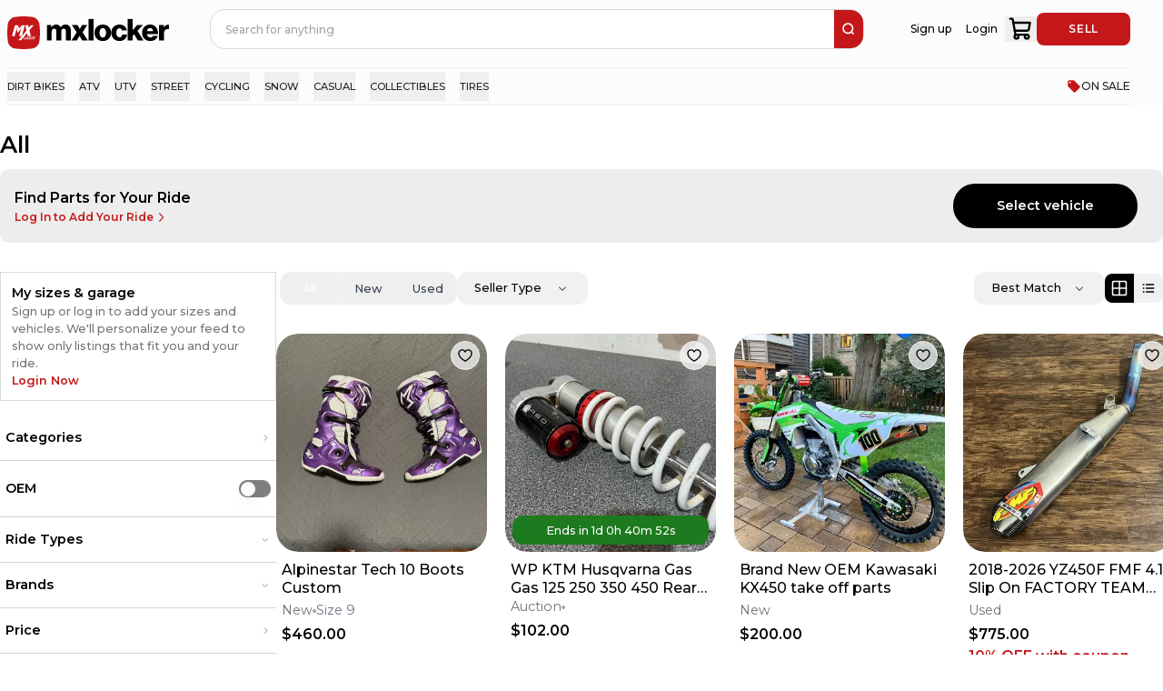

--- FILE ---
content_type: text/html; charset=utf-8
request_url: https://mxlocker.com/shop/all
body_size: 59005
content:
<!DOCTYPE html><html lang="en" translate="no"><head><meta charSet="utf-8"/><meta name="viewport" content="width=device-width, initial-scale=1"/><link rel="stylesheet" href="/_next/static/chunks/331586789db16591.css" data-precedence="next"/><link rel="stylesheet" href="/_next/static/chunks/53c580bf12f00d1c.css" data-precedence="next"/><link rel="preload" as="script" fetchPriority="low" href="/_next/static/chunks/615560324dc567dd.js"/><script src="/_next/static/chunks/fb2741a61e50567a.js" async=""></script><script src="/_next/static/chunks/5ea71657afd0376e.js" async=""></script><script src="/_next/static/chunks/fd7e279d224185a0.js" async=""></script><script src="/_next/static/chunks/turbopack-8c2f08096dd45b3e.js" async=""></script><script src="/_next/static/chunks/f78ce96a9ad166c0.js" async=""></script><script src="/_next/static/chunks/b16b3f6f3f60c82d.js" async=""></script><script src="/_next/static/chunks/8e1012c8e432fae8.js" async=""></script><script src="/_next/static/chunks/509c2d4bfec38e6f.js" async=""></script><script src="/_next/static/chunks/5dd79c42d204fb71.js" async=""></script><script src="/_next/static/chunks/29e54d71de3cd287.js" async=""></script><script src="/_next/static/chunks/5da4521827b90f39.js" async=""></script><script src="/_next/static/chunks/d23554788f19bfbb.js" async=""></script><script src="/_next/static/chunks/f2878712d4afa4d9.js" async=""></script><script src="/_next/static/chunks/648249b274b1eece.js" async=""></script><script src="/_next/static/chunks/9691cf668b10e987.js" async=""></script><script src="/_next/static/chunks/c1a341ce753cc244.js" async=""></script><script src="/_next/static/chunks/069121d37b9f411f.js" async=""></script><script src="/_next/static/chunks/a2b7673671c39da1.js" async=""></script><script src="/_next/static/chunks/966a5bd0dc203410.js" async=""></script><script src="/_next/static/chunks/b775c6cc408d05b4.js" async=""></script><script src="/_next/static/chunks/3dc2ce47196dda22.js" async=""></script><script src="/_next/static/chunks/80b7800622529d07.js" async=""></script><script src="/_next/static/chunks/d5277df59f4c6cd7.js" async=""></script><script src="/_next/static/chunks/e42ca6a38d588d56.js" async=""></script><script src="/_next/static/chunks/6694981b0a4d9616.js" async=""></script><script src="/_next/static/chunks/1db09940213636dd.js" async=""></script><script src="/_next/static/chunks/9f9bd057d0e88298.js" async=""></script><script src="/_next/static/chunks/a4af2932ce26bd96.js" async=""></script><script src="/_next/static/chunks/86da7366f05791d8.js" async=""></script><script src="/_next/static/chunks/4044490a9b99a34e.js" async=""></script><script src="/_next/static/chunks/66fe20532d9150d5.js" async=""></script><script src="/_next/static/chunks/900217cad2debdbf.js" async=""></script><script src="/_next/static/chunks/b7ce4352b9b7a2f1.js" async=""></script><script src="/_next/static/chunks/e17a815d9b1e0ccb.js" async=""></script><script src="/_next/static/chunks/bad535bce2aef05f.js" async=""></script><script src="/_next/static/chunks/2157891e7ca087dc.js" async=""></script><script src="/_next/static/chunks/576067a7e548c4c6.js" async=""></script><script src="/_next/static/chunks/c678f0cc90a0af26.js" async=""></script><script src="/_next/static/chunks/6b78e5f9a3068271.js" async=""></script><script src="/_next/static/chunks/b1b298fee40fcd98.js" async=""></script><script src="/_next/static/chunks/783e9157cc390ac6.js" async=""></script><script src="/_next/static/chunks/b336617e621186ea.js" async=""></script><script src="/_next/static/chunks/87772a469b8c3982.js" async=""></script><script src="/_next/static/chunks/7924d908cd3f46ea.js" async=""></script><script src="/_next/static/chunks/43118e808d8bbacd.js" async=""></script><script src="/_next/static/chunks/7b508f71ed83d2b4.js" async=""></script><script src="/_next/static/chunks/d751d6228420b9a3.js" async=""></script><script src="/_next/static/chunks/9f9f32d7d05cf7aa.js" async=""></script><script src="/_next/static/chunks/263585476a0b697c.js" async=""></script><script src="/_next/static/chunks/115d56df183bab9a.js" async=""></script><script src="/_next/static/chunks/1c3dbeb1cab684ad.js" async=""></script><script src="/_next/static/chunks/9f538e34a828c904.js" async=""></script><link rel="preload" href="https://cdn.jsdelivr.net/npm/react-toastify@9.1.1/dist/ReactToastify.min.css" as="style"/><link rel="apple-touch-icon" sizes="180x180" href="/apple-touch-icon.png"/><link rel="icon" href="/favicon.ico" sizes="48x48"/><link rel="icon" href="/icon.svg" type="image/svg+xml"/><link rel="icon" type="image/png" sizes="32x32" href="/favicon-32x32.png"/><link rel="icon" type="image/png" sizes="16x16" href="/favicon-16x16.png"/><link rel="manifest" href="/site.webmanifest"/><meta name="msapplication-TileColor" content="#c41819"/><meta name="theme-color" content="#ffffff"/><meta name="apple-itunes-app" content="app-id=1543819006"/><meta property="fb:app_id" content="426712711320840"/><link rel="canonical" href="https://mxlocker.com/shop/all"/><meta name="next-size-adjust" content=""/><link href="https://cdn.jsdelivr.net/npm/react-toastify@9.1.1/dist/ReactToastify.min.css" rel="stylesheet"/><!--$--><!--/$--><script src="/_next/static/chunks/a6dad97d9634a72d.js" noModule=""></script></head><body><div hidden=""><!--$?--><template id="B:0"></template><!--/$--></div><div id="recaptcha-container" class="sr-only"></div><div class="h-full min-w-default bg-brand-white text-[1.5rem] sm:min-h-screen montserrat_bbf19c0c-module__LJPHOq__className flex flex-col items-center text-brand-black"><style>
:root {
  --bprogress-color: #C41719;
  --bprogress-height: 4px;
  --bprogress-spinner-size: 18px;
  --bprogress-spinner-animation-duration: 400ms;
  --bprogress-spinner-border-size: 2px;
  --bprogress-box-shadow: 0 0 10px #C41719, 0 0 5px #C41719;
  --bprogress-z-index: 99999;
  --bprogress-spinner-top: 15px;
  --bprogress-spinner-bottom: auto;
  --bprogress-spinner-right: 15px;
  --bprogress-spinner-left: auto;
}

.bprogress {
  width: 0;
  height: 0;
  pointer-events: none;
  z-index: var(--bprogress-z-index);
}

.bprogress .bar {
  background: var(--bprogress-color);
  position: fixed;
  z-index: var(--bprogress-z-index);
  top: 0;
  left: 0;
  width: 100%;
  height: var(--bprogress-height);
}

/* Fancy blur effect */
.bprogress .peg {
  display: block;
  position: absolute;
  right: 0;
  width: 100px;
  height: 100%;
  box-shadow: var(--bprogress-box-shadow);
  opacity: 1.0;
  transform: rotate(3deg) translate(0px, -4px);
}

/* Remove these to get rid of the spinner */
.bprogress .spinner {
  display: block;
  position: fixed;
  z-index: var(--bprogress-z-index);
  top: var(--bprogress-spinner-top);
  bottom: var(--bprogress-spinner-bottom);
  right: var(--bprogress-spinner-right);
  left: var(--bprogress-spinner-left);
}

.bprogress .spinner-icon {
  width: var(--bprogress-spinner-size);
  height: var(--bprogress-spinner-size);
  box-sizing: border-box;
  border: solid var(--bprogress-spinner-border-size) transparent;
  border-top-color: var(--bprogress-color);
  border-left-color: var(--bprogress-color);
  border-radius: 50%;
  -webkit-animation: bprogress-spinner var(--bprogress-spinner-animation-duration) linear infinite;
  animation: bprogress-spinner var(--bprogress-spinner-animation-duration) linear infinite;
}

.bprogress-custom-parent {
  overflow: hidden;
  position: relative;
}

.bprogress-custom-parent .bprogress .spinner,
.bprogress-custom-parent .bprogress .bar {
  position: absolute;
}

.bprogress .indeterminate {
  position: fixed;
  top: 0;
  left: 0;
  width: 100%;
  height: var(--bprogress-height);
  overflow: hidden;
}

.bprogress .indeterminate .inc,
.bprogress .indeterminate .dec {
  position: absolute;
  top: 0;
  height: 100%;
  background-color: var(--bprogress-color);
}

.bprogress .indeterminate .inc {
  animation: bprogress-indeterminate-increase 2s infinite;
}

.bprogress .indeterminate .dec {
  animation: bprogress-indeterminate-decrease 2s 0.5s infinite;
}

@-webkit-keyframes bprogress-spinner {
  0%   { -webkit-transform: rotate(0deg); transform: rotate(0deg); }
  100% { -webkit-transform: rotate(360deg); transform: rotate(360deg); }
}

@keyframes bprogress-spinner {
  0%   { transform: rotate(0deg); }
  100% { transform: rotate(360deg); }
}

@keyframes bprogress-indeterminate-increase {
  from { left: -5%; width: 5%; }
  to { left: 130%; width: 100%; }
}

@keyframes bprogress-indeterminate-decrease {
  from { left: -80%; width: 80%; }
  to { left: 110%; width: 10%; }
}
</style><!--$--><!--/$--><div class="Toastify"></div><div class="fixed bottom-0 z-[60]"></div><div class="fixed bottom-0 z-[60]"></div><div class="w-full overflow-x-hidden"><div class="min-w-[100vw]"><div class="overflow-y-scroll"><div class="fixed bottom-0 z-[60]"></div></div></div><div class="sticky top-0 z-[50] w-full bg-brand-white pt-4 sm:pr-[4.5rem] sm:pt-0 lg:pl-4"><div class="top-0 z-40 mb-5 flex h-[9.5rem] w-full justify-between bg-brand-white sm:mx-auto sm:max-w-content sm:items-center lg:h-[8rem] lg:gap-[1.6rem]"><div class="mx-auto hidden max-w-content grow gap-[2.4rem] lg:flex"><a class="flex items-center pt-4" href="/"><svg width="180" height="36" viewBox="0 0 180 36" fill="none" xmlns="http://www.w3.org/2000/svg" class="h-[4.5rem] w-auto hidden sm:flex"><title>MXLocker logo</title><path d="M0.638818 8.58731C1.20253 4.45339 4.45339 1.20253 8.58731 0.638818C14.8335 -0.212939 21.1665 -0.212939 27.4127 0.638818C31.5466 1.20253 34.7975 4.45339 35.3612 8.58731C36.2129 14.8335 36.2129 21.1665 35.3612 27.4127C34.7975 31.5466 31.5466 34.7975 27.4127 35.3612C21.1665 36.2129 14.8335 36.2129 8.58731 35.3612C4.45339 34.7975 1.20253 31.5466 0.638818 27.4127C-0.212939 21.1665 -0.212939 14.8335 0.638818 8.58731Z" fill="#C41719"></path><g clip-path="url(#clip0_18624_138670)"><path d="M8.58629 9.5459L5.14307 21.7096H8.1081L11.4554 9.5459H8.58629Z" fill="white"></path><path d="M16.2691 9.5459L12.9217 13.2492L11.7418 9.5459L10.4673 13.8877L11.4554 18.2295L15.0256 13.8877L16.2691 9.5459Z" fill="white"></path><path d="M16.0137 21.7096L19.4328 9.5459H16.4563L13.0493 21.7096H16.0137Z" fill="white"></path><path d="M22.5883 21.7134H25.9477L24.4236 15.2487L29.1153 9.5459H26.2944L23.7841 12.6507L23.0665 9.5459H19.7312L21.1544 15.6277L12.105 26.4539H14.9735L21.7875 18.3732L22.5883 21.7134Z" fill="white"></path><path d="M19.2531 22.4082H18.7514L17.9741 25.2097H19.7916L19.8869 24.7906L18.5838 24.7785L19.2531 22.4082Z" fill="white"></path><path d="M22.0826 22.4082H21.0228L20.4487 22.8394L19.9229 24.7747L20.2734 25.2338H21.2933L21.9029 24.7511L22.4287 22.8553L22.0826 22.4082ZM21.4609 24.5508L21.2336 24.746H20.596L20.4563 24.5743L20.8824 23.0416L21.1098 22.8699H21.7194L21.8788 23.0416L21.4609 24.5508Z" fill="white"></path><path d="M23.6844 24.1641L23.5809 24.5909L23.3618 24.7467H22.7801L22.6487 24.5387L23.0589 23.0785L23.306 22.8712H23.9016L23.9994 23.0703L23.9232 23.4054H24.4255L24.5653 22.8152L24.2344 22.4082H23.238L22.6087 22.8871L22.0867 24.7225L22.469 25.2332H23.4457L24.035 24.7626L24.1823 24.1718L23.6844 24.1641Z" fill="white"></path><path d="M26.9004 22.4082H26.3625L25.0911 23.5371L25.394 22.4082H24.8841L24.0947 25.2332H24.625L24.9 24.2557L25.3737 23.8366L25.6449 25.2332H26.1434L25.7808 23.4378L26.9004 22.4082Z" fill="white"></path><path d="M27.1594 23.9485H28.0954L28.1869 23.565H27.2508L27.4299 22.875H28.7889L28.9121 22.4082H27.099L26.2944 25.2332H28.1272L28.2548 24.7626H26.932L27.1594 23.9485Z" fill="white"></path><path d="M30.658 23.5937L30.8574 22.7993L30.5628 22.4082H29.1161L28.3115 25.2338H28.8088L29.1314 24.0446H29.4698L29.661 25.2338H30.1671L29.9601 24.0446H30.0998L30.658 23.5937ZM29.259 23.614L29.454 22.8795H30.1913L30.303 23.0111L30.2116 23.4461L30.0084 23.6337L29.259 23.614Z" fill="white"></path></g><g clip-path="url(#clip1_18624_138670)"><path d="M48.8474 17.0042C48.8474 14.9638 49.8488 13.5244 51.5526 13.5244C53.1879 13.5244 53.9557 14.5953 53.9557 16.4359V26.6084H59.3973V17.0042C59.3973 14.9638 60.366 13.5244 62.101 13.5244C63.7378 13.5244 64.5056 14.5953 64.5056 16.4359V26.6084H69.9442V15.4649C69.9442 11.6167 68.0083 8.97363 64.135 8.97363C61.9312 8.97363 60.095 9.91032 58.7603 11.9851H58.6934C57.8243 10.1445 56.1236 8.97363 53.8856 8.97363C51.4156 8.97363 49.7803 10.1445 48.7119 11.918H48.6075V9.47476H43.4058V26.6084H48.8474V17.0042Z" fill="black"></path><path d="M88.7389 26.6102L82.9313 17.5399L88.0054 9.47656H82.2959L79.8928 13.8931H79.8258L77.2888 9.47656H71.0794L76.454 17.6086L70.5125 26.6102H76.454L79.5579 21.4896H79.6249L82.4298 26.6102H88.7389Z" fill="black"></path><path d="M94.9812 2.68262H89.4727V26.6104H94.9812V2.68262Z" fill="black"></path><path d="M105.164 27.1443C110.671 27.1443 114.278 23.2289 114.278 18.0756C114.278 12.9222 110.671 9.00684 105.164 9.00684C99.6878 9.00684 96.0154 12.9222 96.0154 18.0756C96.0154 23.2289 99.6909 27.1443 105.164 27.1443ZM105.129 12.8551C107.5 12.8551 108.769 14.9642 108.769 18.0756C108.769 21.1869 107.5 23.2633 105.129 23.2633C102.759 23.2633 101.524 21.1885 101.524 18.0756C101.524 14.9626 102.759 12.8551 105.129 12.8551Z" fill="black"></path><path d="M123.59 27.1445C128.432 27.1445 131.57 24.0659 131.702 20.1193H126.494C126.261 22.0598 125.226 23.0636 123.523 23.0636C121.187 23.0636 120.018 21.1231 120.018 18.0773C120.018 14.966 121.187 13.0254 123.523 13.0254C125.058 13.0254 125.994 14.0293 126.326 15.5686H131.568C131.067 11.7203 128.095 9.01172 123.456 9.01172C118.047 9.01172 114.508 12.9271 114.508 18.0804C114.508 23.2338 118.081 27.1445 123.59 27.1445Z" fill="black"></path><path d="M143.719 26.6104H150.028L143.319 15.9009L149.327 9.47675H143.051L137.977 15.2655V2.68262H132.602V26.6104H137.977V21.3556L139.612 19.6164L143.719 26.6104Z" fill="black"></path><path d="M157.471 27.1115C159.641 27.1115 161.377 26.5432 162.813 25.5394C164.314 24.5012 165.316 23.0291 165.683 21.4898H160.377C159.91 22.5607 158.976 23.1961 157.54 23.1961C155.303 23.1961 154.034 21.7567 153.699 19.4494H165.985C166.018 15.9696 165.017 12.9909 162.981 11.1175C161.511 9.77801 159.575 8.97559 157.138 8.97559C151.93 8.97559 148.359 12.891 148.359 18.01C148.359 23.1961 151.83 27.1115 157.471 27.1115ZM157.237 12.855C159.007 12.855 160.276 14.1602 160.475 16.2022H153.733C154.101 14.1602 155.169 12.855 157.239 12.855H157.237Z" fill="black"></path><path d="M176.966 9.20801C174.898 9.20801 173.495 10.1119 172.294 12.1523H172.194V9.47496H166.985V26.6086H172.422V18.9137C172.422 15.1997 174.559 13.5589 177.898 14.0288H178.03V9.34539C177.801 9.23455 177.468 9.20801 176.966 9.20801Z" fill="black"></path></g><defs><clipPath id="clip0_18624_138670"><rect width="25.7143" height="16.908" fill="white" transform="translate(5.14307 9.5459)"></rect></clipPath><clipPath id="clip1_18624_138670"><rect width="135.771" height="30.8571" fill="white" transform="translate(43.4058 2.57129)"></rect></clipPath></defs></svg><svg width="132" height="30" viewBox="0 0 132 30" fill="none" xmlns="http://www.w3.org/2000/svg" class="h-[4.5rem] w-auto flex sm:hidden"><title>MXLocker</title><path d="M5.29046 14.0321C5.29046 12.0484 6.26406 10.649 7.92055 10.649C9.51041 10.649 10.2569 11.6902 10.2569 13.4796V23.3695H15.5473V14.0321C15.5473 12.0484 16.4892 10.649 18.1759 10.649C19.7673 10.649 20.5138 11.6902 20.5138 13.4796V23.3695H25.8012V12.5356C25.8012 8.79422 23.9191 6.22461 20.1534 6.22461C18.0109 6.22461 16.2257 7.13528 14.9281 9.15242H14.8629C14.018 7.36295 12.3646 6.22461 10.1888 6.22461C7.7873 6.22461 6.19744 7.36295 5.15873 9.08715H5.05728V6.71181H0V23.3695H5.29046V14.0321Z" fill="black"></path><path d="M44.0756 23.3718L38.4293 14.5535L43.3625 6.71411H37.8116L35.4752 11.0079H35.4101L32.9436 6.71411H26.9066L32.132 14.6203L26.3555 23.3718H32.132L35.1497 18.3935H35.2148L37.9418 23.3718H44.0756Z" fill="black"></path><path d="M50.1446 0.108398H44.7891V23.3715H50.1446V0.108398Z" fill="black"></path><path d="M60.0426 23.8907C65.3966 23.8907 68.9034 20.0841 68.9034 15.0739C68.9034 10.0637 65.3966 6.25708 60.0426 6.25708C54.7188 6.25708 51.1484 10.0637 51.1484 15.0739C51.1484 20.0841 54.7218 23.8907 60.0426 23.8907ZM60.0093 9.99843C62.3138 9.99843 63.5479 12.049 63.5479 15.0739C63.5479 18.0989 62.3138 20.1175 60.0093 20.1175C57.7047 20.1175 56.504 18.1004 56.504 15.0739C56.504 12.0474 57.7047 9.99843 60.0093 9.99843Z" fill="black"></path><path d="M77.9579 23.8908C82.6655 23.8908 85.7165 20.8977 85.8452 17.0608H80.7818C80.5547 18.9474 79.5493 19.9233 77.8928 19.9233C75.6216 19.9233 74.486 18.0367 74.486 15.0755C74.486 12.0506 75.6216 10.164 77.8928 10.164C79.3858 10.164 80.2958 11.1399 80.6183 12.6364H85.715C85.2274 8.89508 82.3384 6.26172 77.8277 6.26172C72.5691 6.26172 69.1289 10.0683 69.1289 15.0785C69.1289 20.0887 72.6024 23.8908 77.9579 23.8908Z" fill="black"></path><path d="M97.5268 23.3715H103.661L97.1377 12.9595L102.979 6.71381H96.8772L91.9441 12.3418V0.108398H86.7188V23.3715H91.9441V18.2626L93.534 16.5718L97.5268 23.3715Z" fill="black"></path><path d="M110.898 23.8587C113.008 23.8587 114.696 23.3062 116.092 22.3303C117.552 21.3209 118.525 19.8897 118.883 18.3931H113.724C113.27 19.4343 112.361 20.0521 110.965 20.0521C108.791 20.0521 107.557 18.6527 107.231 16.4094H119.176C119.208 13.0262 118.234 10.1303 116.255 8.30896C114.826 7.0067 112.944 6.22656 110.574 6.22656C105.511 6.22656 102.039 10.0332 102.039 15.01C102.039 20.0521 105.414 23.8587 110.898 23.8587ZM110.671 9.99826C112.391 9.99826 113.625 11.2671 113.819 13.2524H107.264C107.622 11.2671 108.66 9.99826 110.673 9.99826H110.671Z" fill="black"></path><path d="M129.853 6.45215C127.842 6.45215 126.478 7.33094 125.31 9.31469H125.213V6.71168H120.148V23.3694H125.434V15.8882C125.434 12.2774 127.512 10.6822 130.758 11.1391H130.887V6.58571C130.664 6.47795 130.34 6.45215 129.853 6.45215Z" fill="black"></path></svg></a><!--$?--><template id="B:1"></template><div class="absolute z-[90] !h-[5.5rem] w-full"></div><!--/$--></div><div class="relative flex w-full flex-col items-center justify-between pl-[0.8rem] lg:hidden"><div class="flex w-full justify-between"><button type="button" aria-label="menu-trigger" class="mr-[1.6rem] text-brand-black lg:hidden lg:w-fit"><svg width="24" height="24" viewBox="0 0 24 24" fill="none" xmlns="http://www.w3.org/2000/svg"><path d="M3 7H21" stroke="currentColor" stroke-width="1.5" stroke-linecap="round"></path><path d="M3 12H21" stroke="currentColor" stroke-width="1.5" stroke-linecap="round"></path><path d="M3 17H21" stroke="currentColor" stroke-width="1.5" stroke-linecap="round"></path></svg></button><a aria-label="link to home" class="flex items-center justify-start lg:w-1/3" href="/"><svg width="180" height="36" viewBox="0 0 180 36" fill="none" xmlns="http://www.w3.org/2000/svg" class="h-12 w-auto hidden sm:flex"><title>MXLocker logo</title><path d="M0.638818 8.58731C1.20253 4.45339 4.45339 1.20253 8.58731 0.638818C14.8335 -0.212939 21.1665 -0.212939 27.4127 0.638818C31.5466 1.20253 34.7975 4.45339 35.3612 8.58731C36.2129 14.8335 36.2129 21.1665 35.3612 27.4127C34.7975 31.5466 31.5466 34.7975 27.4127 35.3612C21.1665 36.2129 14.8335 36.2129 8.58731 35.3612C4.45339 34.7975 1.20253 31.5466 0.638818 27.4127C-0.212939 21.1665 -0.212939 14.8335 0.638818 8.58731Z" fill="#C41719"></path><g clip-path="url(#clip0_18624_138670)"><path d="M8.58629 9.5459L5.14307 21.7096H8.1081L11.4554 9.5459H8.58629Z" fill="white"></path><path d="M16.2691 9.5459L12.9217 13.2492L11.7418 9.5459L10.4673 13.8877L11.4554 18.2295L15.0256 13.8877L16.2691 9.5459Z" fill="white"></path><path d="M16.0137 21.7096L19.4328 9.5459H16.4563L13.0493 21.7096H16.0137Z" fill="white"></path><path d="M22.5883 21.7134H25.9477L24.4236 15.2487L29.1153 9.5459H26.2944L23.7841 12.6507L23.0665 9.5459H19.7312L21.1544 15.6277L12.105 26.4539H14.9735L21.7875 18.3732L22.5883 21.7134Z" fill="white"></path><path d="M19.2531 22.4082H18.7514L17.9741 25.2097H19.7916L19.8869 24.7906L18.5838 24.7785L19.2531 22.4082Z" fill="white"></path><path d="M22.0826 22.4082H21.0228L20.4487 22.8394L19.9229 24.7747L20.2734 25.2338H21.2933L21.9029 24.7511L22.4287 22.8553L22.0826 22.4082ZM21.4609 24.5508L21.2336 24.746H20.596L20.4563 24.5743L20.8824 23.0416L21.1098 22.8699H21.7194L21.8788 23.0416L21.4609 24.5508Z" fill="white"></path><path d="M23.6844 24.1641L23.5809 24.5909L23.3618 24.7467H22.7801L22.6487 24.5387L23.0589 23.0785L23.306 22.8712H23.9016L23.9994 23.0703L23.9232 23.4054H24.4255L24.5653 22.8152L24.2344 22.4082H23.238L22.6087 22.8871L22.0867 24.7225L22.469 25.2332H23.4457L24.035 24.7626L24.1823 24.1718L23.6844 24.1641Z" fill="white"></path><path d="M26.9004 22.4082H26.3625L25.0911 23.5371L25.394 22.4082H24.8841L24.0947 25.2332H24.625L24.9 24.2557L25.3737 23.8366L25.6449 25.2332H26.1434L25.7808 23.4378L26.9004 22.4082Z" fill="white"></path><path d="M27.1594 23.9485H28.0954L28.1869 23.565H27.2508L27.4299 22.875H28.7889L28.9121 22.4082H27.099L26.2944 25.2332H28.1272L28.2548 24.7626H26.932L27.1594 23.9485Z" fill="white"></path><path d="M30.658 23.5937L30.8574 22.7993L30.5628 22.4082H29.1161L28.3115 25.2338H28.8088L29.1314 24.0446H29.4698L29.661 25.2338H30.1671L29.9601 24.0446H30.0998L30.658 23.5937ZM29.259 23.614L29.454 22.8795H30.1913L30.303 23.0111L30.2116 23.4461L30.0084 23.6337L29.259 23.614Z" fill="white"></path></g><g clip-path="url(#clip1_18624_138670)"><path d="M48.8474 17.0042C48.8474 14.9638 49.8488 13.5244 51.5526 13.5244C53.1879 13.5244 53.9557 14.5953 53.9557 16.4359V26.6084H59.3973V17.0042C59.3973 14.9638 60.366 13.5244 62.101 13.5244C63.7378 13.5244 64.5056 14.5953 64.5056 16.4359V26.6084H69.9442V15.4649C69.9442 11.6167 68.0083 8.97363 64.135 8.97363C61.9312 8.97363 60.095 9.91032 58.7603 11.9851H58.6934C57.8243 10.1445 56.1236 8.97363 53.8856 8.97363C51.4156 8.97363 49.7803 10.1445 48.7119 11.918H48.6075V9.47476H43.4058V26.6084H48.8474V17.0042Z" fill="black"></path><path d="M88.7389 26.6102L82.9313 17.5399L88.0054 9.47656H82.2959L79.8928 13.8931H79.8258L77.2888 9.47656H71.0794L76.454 17.6086L70.5125 26.6102H76.454L79.5579 21.4896H79.6249L82.4298 26.6102H88.7389Z" fill="black"></path><path d="M94.9812 2.68262H89.4727V26.6104H94.9812V2.68262Z" fill="black"></path><path d="M105.164 27.1443C110.671 27.1443 114.278 23.2289 114.278 18.0756C114.278 12.9222 110.671 9.00684 105.164 9.00684C99.6878 9.00684 96.0154 12.9222 96.0154 18.0756C96.0154 23.2289 99.6909 27.1443 105.164 27.1443ZM105.129 12.8551C107.5 12.8551 108.769 14.9642 108.769 18.0756C108.769 21.1869 107.5 23.2633 105.129 23.2633C102.759 23.2633 101.524 21.1885 101.524 18.0756C101.524 14.9626 102.759 12.8551 105.129 12.8551Z" fill="black"></path><path d="M123.59 27.1445C128.432 27.1445 131.57 24.0659 131.702 20.1193H126.494C126.261 22.0598 125.226 23.0636 123.523 23.0636C121.187 23.0636 120.018 21.1231 120.018 18.0773C120.018 14.966 121.187 13.0254 123.523 13.0254C125.058 13.0254 125.994 14.0293 126.326 15.5686H131.568C131.067 11.7203 128.095 9.01172 123.456 9.01172C118.047 9.01172 114.508 12.9271 114.508 18.0804C114.508 23.2338 118.081 27.1445 123.59 27.1445Z" fill="black"></path><path d="M143.719 26.6104H150.028L143.319 15.9009L149.327 9.47675H143.051L137.977 15.2655V2.68262H132.602V26.6104H137.977V21.3556L139.612 19.6164L143.719 26.6104Z" fill="black"></path><path d="M157.471 27.1115C159.641 27.1115 161.377 26.5432 162.813 25.5394C164.314 24.5012 165.316 23.0291 165.683 21.4898H160.377C159.91 22.5607 158.976 23.1961 157.54 23.1961C155.303 23.1961 154.034 21.7567 153.699 19.4494H165.985C166.018 15.9696 165.017 12.9909 162.981 11.1175C161.511 9.77801 159.575 8.97559 157.138 8.97559C151.93 8.97559 148.359 12.891 148.359 18.01C148.359 23.1961 151.83 27.1115 157.471 27.1115ZM157.237 12.855C159.007 12.855 160.276 14.1602 160.475 16.2022H153.733C154.101 14.1602 155.169 12.855 157.239 12.855H157.237Z" fill="black"></path><path d="M176.966 9.20801C174.898 9.20801 173.495 10.1119 172.294 12.1523H172.194V9.47496H166.985V26.6086H172.422V18.9137C172.422 15.1997 174.559 13.5589 177.898 14.0288H178.03V9.34539C177.801 9.23455 177.468 9.20801 176.966 9.20801Z" fill="black"></path></g><defs><clipPath id="clip0_18624_138670"><rect width="25.7143" height="16.908" fill="white" transform="translate(5.14307 9.5459)"></rect></clipPath><clipPath id="clip1_18624_138670"><rect width="135.771" height="30.8571" fill="white" transform="translate(43.4058 2.57129)"></rect></clipPath></defs></svg><svg width="132" height="30" viewBox="0 0 132 30" fill="none" xmlns="http://www.w3.org/2000/svg" class="h-12 w-auto flex sm:hidden"><title>MXLocker</title><path d="M5.29046 14.0321C5.29046 12.0484 6.26406 10.649 7.92055 10.649C9.51041 10.649 10.2569 11.6902 10.2569 13.4796V23.3695H15.5473V14.0321C15.5473 12.0484 16.4892 10.649 18.1759 10.649C19.7673 10.649 20.5138 11.6902 20.5138 13.4796V23.3695H25.8012V12.5356C25.8012 8.79422 23.9191 6.22461 20.1534 6.22461C18.0109 6.22461 16.2257 7.13528 14.9281 9.15242H14.8629C14.018 7.36295 12.3646 6.22461 10.1888 6.22461C7.7873 6.22461 6.19744 7.36295 5.15873 9.08715H5.05728V6.71181H0V23.3695H5.29046V14.0321Z" fill="black"></path><path d="M44.0756 23.3718L38.4293 14.5535L43.3625 6.71411H37.8116L35.4752 11.0079H35.4101L32.9436 6.71411H26.9066L32.132 14.6203L26.3555 23.3718H32.132L35.1497 18.3935H35.2148L37.9418 23.3718H44.0756Z" fill="black"></path><path d="M50.1446 0.108398H44.7891V23.3715H50.1446V0.108398Z" fill="black"></path><path d="M60.0426 23.8907C65.3966 23.8907 68.9034 20.0841 68.9034 15.0739C68.9034 10.0637 65.3966 6.25708 60.0426 6.25708C54.7188 6.25708 51.1484 10.0637 51.1484 15.0739C51.1484 20.0841 54.7218 23.8907 60.0426 23.8907ZM60.0093 9.99843C62.3138 9.99843 63.5479 12.049 63.5479 15.0739C63.5479 18.0989 62.3138 20.1175 60.0093 20.1175C57.7047 20.1175 56.504 18.1004 56.504 15.0739C56.504 12.0474 57.7047 9.99843 60.0093 9.99843Z" fill="black"></path><path d="M77.9579 23.8908C82.6655 23.8908 85.7165 20.8977 85.8452 17.0608H80.7818C80.5547 18.9474 79.5493 19.9233 77.8928 19.9233C75.6216 19.9233 74.486 18.0367 74.486 15.0755C74.486 12.0506 75.6216 10.164 77.8928 10.164C79.3858 10.164 80.2958 11.1399 80.6183 12.6364H85.715C85.2274 8.89508 82.3384 6.26172 77.8277 6.26172C72.5691 6.26172 69.1289 10.0683 69.1289 15.0785C69.1289 20.0887 72.6024 23.8908 77.9579 23.8908Z" fill="black"></path><path d="M97.5268 23.3715H103.661L97.1377 12.9595L102.979 6.71381H96.8772L91.9441 12.3418V0.108398H86.7188V23.3715H91.9441V18.2626L93.534 16.5718L97.5268 23.3715Z" fill="black"></path><path d="M110.898 23.8587C113.008 23.8587 114.696 23.3062 116.092 22.3303C117.552 21.3209 118.525 19.8897 118.883 18.3931H113.724C113.27 19.4343 112.361 20.0521 110.965 20.0521C108.791 20.0521 107.557 18.6527 107.231 16.4094H119.176C119.208 13.0262 118.234 10.1303 116.255 8.30896C114.826 7.0067 112.944 6.22656 110.574 6.22656C105.511 6.22656 102.039 10.0332 102.039 15.01C102.039 20.0521 105.414 23.8587 110.898 23.8587ZM110.671 9.99826C112.391 9.99826 113.625 11.2671 113.819 13.2524H107.264C107.622 11.2671 108.66 9.99826 110.673 9.99826H110.671Z" fill="black"></path><path d="M129.853 6.45215C127.842 6.45215 126.478 7.33094 125.31 9.31469H125.213V6.71168H120.148V23.3694H125.434V15.8882C125.434 12.2774 127.512 10.6822 130.758 11.1391H130.887V6.58571C130.664 6.47795 130.34 6.45215 129.853 6.45215Z" fill="black"></path></svg></a><div class="mx-[1.6rem] flex grow items-center justify-end gap-[1.6rem] lg:w-fit lg:gap-[2rem]"><div class="flex items-center"><div class="flex items-center gap-x-1"><a class="select-none cursor-pointer gap-x-2 flex items-center whitespace-nowrap transition-colors text-[1.5rem] rounded-[1.5rem] font-inherit text-inherit hover:text-brand-primary h-[5rem] px-[1.6rem] justify-center" aria-label="login" href="/login?redirect=/shop/all"><svg width="20" height="20" viewBox="0 0 20 20" fill="none" xmlns="http://www.w3.org/2000/svg"><path d="M10.0002 10.0001C12.3013 10.0001 14.1668 8.1346 14.1668 5.83341C14.1668 3.53223 12.3013 1.66675 10.0002 1.66675C7.69898 1.66675 5.8335 3.53223 5.8335 5.83341C5.8335 8.1346 7.69898 10.0001 10.0002 10.0001Z" stroke="currentColor" stroke-width="1.5" stroke-linecap="round" stroke-linejoin="round"></path><path d="M17.1585 18.3333C17.1585 15.1083 13.9501 12.5 10.0001 12.5C6.05013 12.5 2.8418 15.1083 2.8418 18.3333" stroke="currentColor" stroke-width="1.5" stroke-linecap="round" stroke-linejoin="round"></path></svg></a><button type="button" class="relative flex min-w-[4.4rem] items-center justify-center text-brand-black transition-colors hover:text-brand-primary" aria-label="shopping-cart"><svg viewBox="0 0 24 24" fill="none" xmlns="http://www.w3.org/2000/svg" class="h-[3rem] w-[3rem] sm:h-[3.5rem] sm:w-[3.5rem]"><path d="M17.25 17.25H6.54375L3.92813 2.86875C3.89752 2.69653 3.80768 2.54042 3.67415 2.42743C3.54062 2.31444 3.37179 2.25168 3.19687 2.25H1.5" stroke="currentColor" stroke-width="2" stroke-linecap="round" stroke-linejoin="round"></path><path d="M7.5 21C8.53553 21 9.375 20.1605 9.375 19.125C9.375 18.0895 8.53553 17.25 7.5 17.25C6.46447 17.25 5.625 18.0895 5.625 19.125C5.625 20.1605 6.46447 21 7.5 21Z" stroke="currentColor" stroke-width="2" stroke-linecap="round" stroke-linejoin="round"></path><path d="M17.25 21C18.2855 21 19.125 20.1605 19.125 19.125C19.125 18.0895 18.2855 17.25 17.25 17.25C16.2145 17.25 15.375 18.0895 15.375 19.125C15.375 20.1605 16.2145 21 17.25 21Z" stroke="currentColor" stroke-width="2" stroke-linecap="round" stroke-linejoin="round"></path><path d="M5.85938 13.5H17.6344C17.985 13.5011 18.3247 13.3785 18.5939 13.1539C18.8631 12.9293 19.0445 12.617 19.1063 12.2719L20.25 6H4.5" stroke="currentColor" stroke-width="2" stroke-linecap="round" stroke-linejoin="round"></path></svg></button></div></div></div></div><div class="absolute w-full pl-2 pr-4 " style="top:5.3rem"><!--$?--><template id="B:2"></template><div class="!h-[4.375rem] w-full"></div><!--/$--></div></div><div class="flex items-center gap-[0.4rem] font-medium text-brand-black lg:gap-[1.2rem]"><div class="hidden items-center gap-[0.8rem] lg:flex"><a class="select-none cursor-pointer gap-x-2 flex items-center whitespace-nowrap transition-colors text-[1.5rem] rounded-[1.5rem] font-inherit text-inherit hover:text-brand-primary h-[5rem] px-[1rem] justify-center" aria-label="Sign up" href="/signup?redirect=%2Fshop%2Fall">Sign up</a><a class="select-none cursor-pointer gap-x-2 flex items-center whitespace-nowrap transition-colors text-[1.5rem] rounded-[1.5rem] font-inherit text-inherit hover:text-brand-primary h-[5rem] px-[1rem] justify-center" aria-label="Login" href="/login?redirect=%2Fshop%2Fall">Login</a><button type="button" class="relative flex min-w-[4.4rem] items-center justify-center text-brand-black transition-colors hover:text-brand-primary" aria-label="shopping-cart"><svg viewBox="0 0 24 24" fill="none" xmlns="http://www.w3.org/2000/svg" class="h-[3rem] w-[3rem] sm:h-[3.5rem] sm:w-[3.5rem]"><path d="M17.25 17.25H6.54375L3.92813 2.86875C3.89752 2.69653 3.80768 2.54042 3.67415 2.42743C3.54062 2.31444 3.37179 2.25168 3.19687 2.25H1.5" stroke="currentColor" stroke-width="2" stroke-linecap="round" stroke-linejoin="round"></path><path d="M7.5 21C8.53553 21 9.375 20.1605 9.375 19.125C9.375 18.0895 8.53553 17.25 7.5 17.25C6.46447 17.25 5.625 18.0895 5.625 19.125C5.625 20.1605 6.46447 21 7.5 21Z" stroke="currentColor" stroke-width="2" stroke-linecap="round" stroke-linejoin="round"></path><path d="M17.25 21C18.2855 21 19.125 20.1605 19.125 19.125C19.125 18.0895 18.2855 17.25 17.25 17.25C16.2145 17.25 15.375 18.0895 15.375 19.125C15.375 20.1605 16.2145 21 17.25 21Z" stroke="currentColor" stroke-width="2" stroke-linecap="round" stroke-linejoin="round"></path><path d="M5.85938 13.5H17.6344C17.985 13.5011 18.3247 13.3785 18.5939 13.1539C18.8631 12.9293 19.0445 12.617 19.1063 12.2719L20.25 6H4.5" stroke="currentColor" stroke-width="2" stroke-linecap="round" stroke-linejoin="round"></path></svg></button></div><div class="lg:hidden"><svg xmlns="http://www.w3.org/2000/svg" viewBox="0 0 20 20" fill="currentColor" aria-hidden="true" data-slot="icon"><path d="M10 8a3 3 0 1 0 0-6 3 3 0 0 0 0 6ZM3.465 14.493a1.23 1.23 0 0 0 .41 1.412A9.957 9.957 0 0 0 10 18c2.31 0 4.438-.784 6.131-2.1.43-.333.604-.903.408-1.41a7.002 7.002 0 0 0-13.074.003Z"></path></svg></div></div><div class="hidden items-center justify-center font-extrabold tracking-wider lg:flex"><a class="select-none cursor-pointer gap-x-2 flex items-center whitespace-nowrap transition-colors text-[1.5rem] rounded-[1.5rem] font-semibold bg-brand-secondary text-brand-white hover:bg-brand-secondary-darker h-[4.4rem] px-[4.4rem] justify-center !rounded-[1rem]" aria-label="SELL" href="/become-a-seller">SELL</a></div></div><div class="h-px w-full bg-brand-lightest-gray"></div><div class="z-50 mx-auto hidden w-full max-w-content items-center justify-between gap-[1.6rem] overflow-hidden bg-brand-white text-left font-medium text-black/[0.87] lg:flex [&amp;&gt;*]:text-[1.4rem]"><div class="flex gap-x-[2.4rem] space-x-8 whitespace-nowrap p-0 [&amp;&gt;*]:text-left [&amp;&gt;*]:uppercase"><button type="button" class="group flex w-max items-center transition-all duration-300 ease-linear hover:mx-4 hover:gap-x-4 hover:bg-brand-darker-white"><a class="flex h-full items-center text-[1.4rem]" href="/shop/dirt-bikes"><div class="h-16 w-auto" style="opacity:0"><img alt="dirt bikes navigation image" loading="lazy" width="500" height="500" decoding="async" data-nimg="1" class="h-0 w-0 object-cover opacity-0 transition-all duration-300 ease-in-out group-hover:h-full group-hover:w-16 group-hover:opacity-100 object-right" style="color:transparent" src="https://cdn.mxlocker.com/assets/dirt-bikes-shadow_1920x2560.png?width=500&amp;height=500&amp;t=500x500&amp;optimizer=image"/></div><span class="transition-all duration-150 ease-linear group-hover:pl-3 group-hover:pr-5">Dirt Bikes</span></a><div class="absolute -ml-4 -mt-5 max-h-[calc(100vh_-_13rem)] w-screen overflow-hidden overflow-y-auto border-t-4 bg-white" style="top:10px;left:0;position:absolute;border:4px solid #5E1015;opacity:0;height:0px;z-index:-1"><div><div class="flex gap-x-4"><a class="flex h-auto w-[40rem] flex-col justify-between" style="background-color:#5E1015" href="/shop/dirt-bikes"><div class="flex w-full justify-center pt-16 text-center"><span class="text-[2rem] font-semibold capitalize text-white">Shop <!-- -->Dirt Bikes</span></div><div class="bottom-0 left-0 flex"><img alt="Dirt Bikes large category image" loading="lazy" width="500" height="500" decoding="async" data-nimg="1" class="h-[30rem] w-full object-cover" style="color:transparent" src="https://cdn.mxlocker.com/assets/dirt-bikes-shadow_1920x2560.png?width=500&amp;height=500&amp;t=500x500&amp;optimizer=image"/></div></a><div class="flex w-full flex-wrap  gap-y-16 py-8"><div class="flex w-[35rem] flex-col px-4"><a class="group flex w-full items-center gap-x-4 border-b border-zinc-400 pb-2 text-[1.6rem] font-bold capitalize hover:text-brand-secondary" href="/shop/dirt-bike-accessories">Accessories<svg width="20" height="20" viewBox="0 0 20 20" fill="none" xmlns="http://www.w3.org/2000/svg"><path d="M7.73086 15.7941C7.8749 15.9312 8.06747 16.0054 8.26624 16.0005C8.46501 15.9957 8.65371 15.9121 8.79086 15.7681L13.7929 10.5181C13.9258 10.3786 14 10.1933 14 10.0006C14 9.8079 13.9258 9.62259 13.7929 9.48311L8.79186 4.23311C8.7247 4.15889 8.64336 4.09886 8.55265 4.05657C8.46193 4.01428 8.36366 3.99057 8.26364 3.98685C8.16361 3.98312 8.06386 3.99946 7.97025 4.03489C7.87663 4.07032 7.79106 4.12413 7.71857 4.19315C7.64608 4.26217 7.58814 4.345 7.54816 4.43677C7.50818 4.52853 7.48698 4.62736 7.48579 4.72745C7.48461 4.82754 7.50347 4.92685 7.54126 5.01953C7.57906 5.11221 7.63502 5.19639 7.70586 5.26711L12.2139 10.0011L7.70586 14.7341C7.56867 14.878 7.49424 15.0705 7.49893 15.2693C7.50362 15.4681 7.58704 15.6568 7.73086 15.7941V15.7941Z" fill="currentColor"></path></svg></a><div class="flex gap-[1.6rem]"><div class="flex flex-col gap-y-4 pt-4"><a class="font-light capitalize text-black hover:text-brand-secondary" href="/shop/dirt-bike-accessories/cleaning-supplies">Cleaning Supplies</a><a class="font-light capitalize text-black hover:text-brand-secondary" href="/shop/dirt-bike-accessories/fluids-lubrication">Fluids &amp; Lubrication</a><a class="font-light capitalize text-black hover:text-brand-secondary" href="/shop/dirt-bike-accessories/fuel-jugs">Fuel Jugs &amp; Accessories</a><a class="font-light capitalize text-black hover:text-brand-secondary" href="/shop/dirt-bike-accessories/garage-mats">Garage Mats</a><a class="font-light capitalize text-black hover:text-brand-secondary" href="/shop/dirt-bike-accessories/gear-bags">Gear Bags</a><a class="font-light capitalize text-black hover:text-brand-secondary" href="/shop/dirt-bike-accessories/owner-service-manuals">Owner &amp; Service Manuals</a><a class="font-light capitalize text-black hover:text-brand-secondary" href="/shop/dirt-bike-accessories/ramps-stands">Ramps &amp; Stands</a><a class="font-light capitalize text-black hover:text-brand-secondary" href="/shop/dirt-bike-accessories/tie-downs-straps">Tie Downs &amp; Straps</a><a class="font-light capitalize text-black hover:text-brand-secondary" href="/shop/dirt-bike-accessories/tools-maintenance">Tools &amp; Maintenance</a><a class="font-light capitalize text-black hover:text-brand-secondary" href="/shop/dirt-bike-accessories/watches-wearables">Watches &amp; Wearables</a></div></div></div><div class="flex w-[35rem] flex-col px-4"><a class="group flex w-full items-center gap-x-4 border-b border-zinc-400 pb-2 text-[1.6rem] font-bold capitalize hover:text-brand-secondary" href="/shop/dirt-bike-parts">Dirt Bike Parts<svg width="20" height="20" viewBox="0 0 20 20" fill="none" xmlns="http://www.w3.org/2000/svg"><path d="M7.73086 15.7941C7.8749 15.9312 8.06747 16.0054 8.26624 16.0005C8.46501 15.9957 8.65371 15.9121 8.79086 15.7681L13.7929 10.5181C13.9258 10.3786 14 10.1933 14 10.0006C14 9.8079 13.9258 9.62259 13.7929 9.48311L8.79186 4.23311C8.7247 4.15889 8.64336 4.09886 8.55265 4.05657C8.46193 4.01428 8.36366 3.99057 8.26364 3.98685C8.16361 3.98312 8.06386 3.99946 7.97025 4.03489C7.87663 4.07032 7.79106 4.12413 7.71857 4.19315C7.64608 4.26217 7.58814 4.345 7.54816 4.43677C7.50818 4.52853 7.48698 4.62736 7.48579 4.72745C7.48461 4.82754 7.50347 4.92685 7.54126 5.01953C7.57906 5.11221 7.63502 5.19639 7.70586 5.26711L12.2139 10.0011L7.70586 14.7341C7.56867 14.878 7.49424 15.0705 7.49893 15.2693C7.50362 15.4681 7.58704 15.6568 7.73086 15.7941V15.7941Z" fill="currentColor"></path></svg></a><div class="flex gap-[1.6rem]"><div class="flex flex-col gap-y-4 pt-4"><a class="font-light capitalize text-black hover:text-brand-secondary" href="/shop/used-dirt-bike-parts">Used Parts</a><a class="font-light capitalize text-black hover:text-brand-secondary" href="/shop/new-dirt-bike-parts">New Parts</a><a class="font-light capitalize text-black hover:text-brand-secondary" href="/shop/dirt-bike-parts/bars-controls">Bars &amp; Controls</a><a class="font-light capitalize text-black hover:text-brand-secondary" href="/shop/dirt-bike-parts/body-parts-accessories">Body Parts &amp; Accessories</a><a class="font-light capitalize text-black hover:text-brand-secondary" href="/shop/dirt-bike-parts/hardware">Bolts &amp; Hardware</a><a class="font-light capitalize text-black hover:text-brand-secondary" href="/shop/dirt-bike-parts/brakes">Brakes</a><a class="font-light capitalize text-black hover:text-brand-secondary" href="/shop/dirt-bike-parts/cooling-systems">Cooling Systems</a><a class="font-light capitalize text-black hover:text-brand-secondary" href="/shop/dirt-bike-parts/drive">Drive</a><a class="font-light capitalize text-black hover:text-brand-secondary" href="/shop/dirt-bike-parts/electrical">Electrical</a><a class="font-light capitalize text-black hover:text-brand-secondary" href="/shop/dirt-bike-parts/engine">Engine</a></div><div class="flex flex-col gap-y-4 pt-4"><a class="font-light capitalize text-black hover:text-brand-secondary" href="/shop/dirt-bike-parts/exhaust">Exhaust</a><a class="font-light capitalize text-black hover:text-brand-secondary" href="/shop/dirt-bike-parts/foot-controls">Foot Controls</a><a class="font-light capitalize text-black hover:text-brand-secondary" href="/shop/dirt-bike-parts/fuel-system">Fuel System</a><a class="font-light capitalize text-black hover:text-brand-secondary" href="/shop/dirt-bike-parts/intake">Intake</a><a class="font-light capitalize text-black hover:text-brand-secondary" href="/shop/dirt-bike-parts/lighting">Lights</a><a class="font-light capitalize text-black hover:text-brand-secondary" href="/shop/dirt-bike-parts/body-parts-accessories/seats-components">Seats &amp; Components</a><a class="font-light capitalize text-black hover:text-brand-secondary" href="/shop/dirt-bike-parts/suspension">Suspension</a><a class="font-light capitalize text-black hover:text-brand-secondary" href="/shop/dirt-bike-parts/wheels">Wheels, Tires &amp; Parts</a></div></div></div><div class="flex w-[35rem] flex-col px-4"><a class="group flex w-full items-center gap-x-4 border-b border-zinc-400 pb-2 text-[1.6rem] font-bold capitalize hover:text-brand-secondary" href="/shop/dirt-bike-riding-gear">Riding Gear<svg width="20" height="20" viewBox="0 0 20 20" fill="none" xmlns="http://www.w3.org/2000/svg"><path d="M7.73086 15.7941C7.8749 15.9312 8.06747 16.0054 8.26624 16.0005C8.46501 15.9957 8.65371 15.9121 8.79086 15.7681L13.7929 10.5181C13.9258 10.3786 14 10.1933 14 10.0006C14 9.8079 13.9258 9.62259 13.7929 9.48311L8.79186 4.23311C8.7247 4.15889 8.64336 4.09886 8.55265 4.05657C8.46193 4.01428 8.36366 3.99057 8.26364 3.98685C8.16361 3.98312 8.06386 3.99946 7.97025 4.03489C7.87663 4.07032 7.79106 4.12413 7.71857 4.19315C7.64608 4.26217 7.58814 4.345 7.54816 4.43677C7.50818 4.52853 7.48698 4.62736 7.48579 4.72745C7.48461 4.82754 7.50347 4.92685 7.54126 5.01953C7.57906 5.11221 7.63502 5.19639 7.70586 5.26711L12.2139 10.0011L7.70586 14.7341C7.56867 14.878 7.49424 15.0705 7.49893 15.2693C7.50362 15.4681 7.58704 15.6568 7.73086 15.7941V15.7941Z" fill="currentColor"></path></svg></a><div class="flex gap-[1.6rem]"><div class="flex flex-col gap-y-4 pt-4"><a class="font-light capitalize text-black hover:text-brand-secondary" href="/shop/riding-gear/dirt-bike-and-motocross-boots">Boots</a><a class="font-light capitalize text-black hover:text-brand-secondary" href="/shop/riding-gear/dirt-bike-and-motocross-gear">Gear</a><a class="font-light capitalize text-black hover:text-brand-secondary" href="/shop/riding-gear/dirt-bike-and-motocross-goggles-accessories">Goggles &amp; Accessories</a><a class="font-light capitalize text-black hover:text-brand-secondary" href="/shop/riding-gear/dirt-bike-and-motocross-helmets">Helmets</a><a class="font-light capitalize text-black hover:text-brand-secondary" href="/shop/riding-gear/dirt-bike-and-motocross-protective">Protective</a></div></div></div><div class="flex w-[35rem] flex-col px-4"><a class="group flex w-full items-center gap-x-4 border-b border-zinc-400 pb-2 text-[1.6rem] font-bold capitalize hover:text-brand-secondary" href="/shop/oem-dirt-bike-parts">OEM Parts<svg width="20" height="20" viewBox="0 0 20 20" fill="none" xmlns="http://www.w3.org/2000/svg"><path d="M7.73086 15.7941C7.8749 15.9312 8.06747 16.0054 8.26624 16.0005C8.46501 15.9957 8.65371 15.9121 8.79086 15.7681L13.7929 10.5181C13.9258 10.3786 14 10.1933 14 10.0006C14 9.8079 13.9258 9.62259 13.7929 9.48311L8.79186 4.23311C8.7247 4.15889 8.64336 4.09886 8.55265 4.05657C8.46193 4.01428 8.36366 3.99057 8.26364 3.98685C8.16361 3.98312 8.06386 3.99946 7.97025 4.03489C7.87663 4.07032 7.79106 4.12413 7.71857 4.19315C7.64608 4.26217 7.58814 4.345 7.54816 4.43677C7.50818 4.52853 7.48698 4.62736 7.48579 4.72745C7.48461 4.82754 7.50347 4.92685 7.54126 5.01953C7.57906 5.11221 7.63502 5.19639 7.70586 5.26711L12.2139 10.0011L7.70586 14.7341C7.56867 14.878 7.49424 15.0705 7.49893 15.2693C7.50362 15.4681 7.58704 15.6568 7.73086 15.7941V15.7941Z" fill="currentColor"></path></svg></a><div class="flex gap-[1.6rem]"><div class="flex flex-col gap-y-4 pt-4"><a class="font-light capitalize text-black hover:text-brand-secondary" href="/shop/beta-oem-dirt-bike-parts">Beta</a><a class="font-light capitalize text-black hover:text-brand-secondary" href="/shop/cobra-oem-dirt-bike-parts">Cobra</a><a class="font-light capitalize text-black hover:text-brand-secondary" href="/shop/gas-gas-oem-dirt-bike-parts">Gas Gas</a><a class="font-light capitalize text-black hover:text-brand-secondary" href="/shop/honda-oem-dirt-bike-parts">Honda</a><a class="font-light capitalize text-black hover:text-brand-secondary" href="/shop/husqvarna-oem-dirt-bike-parts">Husqvarna</a><a class="font-light capitalize text-black hover:text-brand-secondary" href="/shop/ktm-oem-dirt-bike-parts">KTM</a><a class="font-light capitalize text-black hover:text-brand-secondary" href="/shop/kawasaki-oem-dirt-bike-parts">Kawasaki</a><a class="font-light capitalize text-black hover:text-brand-secondary" href="/shop/sherco-oem-dirt-bike-parts">Sherco</a><a class="font-light capitalize text-black hover:text-brand-secondary" href="/shop/suzuki-oem-dirt-bike-parts">Suzuki</a><a class="font-light capitalize text-black hover:text-brand-secondary" href="/shop/yamaha-oem-dirt-bike-parts">Yamaha</a></div></div></div><div class="flex w-[35rem] flex-col px-4"><a class="group flex w-full items-center gap-x-4 border-b border-zinc-400 pb-2 text-[1.6rem] font-bold capitalize hover:text-brand-secondary" href="/dirt-bikes-for-sale">Dirt Bikes For Sale<svg width="20" height="20" viewBox="0 0 20 20" fill="none" xmlns="http://www.w3.org/2000/svg"><path d="M7.73086 15.7941C7.8749 15.9312 8.06747 16.0054 8.26624 16.0005C8.46501 15.9957 8.65371 15.9121 8.79086 15.7681L13.7929 10.5181C13.9258 10.3786 14 10.1933 14 10.0006C14 9.8079 13.9258 9.62259 13.7929 9.48311L8.79186 4.23311C8.7247 4.15889 8.64336 4.09886 8.55265 4.05657C8.46193 4.01428 8.36366 3.99057 8.26364 3.98685C8.16361 3.98312 8.06386 3.99946 7.97025 4.03489C7.87663 4.07032 7.79106 4.12413 7.71857 4.19315C7.64608 4.26217 7.58814 4.345 7.54816 4.43677C7.50818 4.52853 7.48698 4.62736 7.48579 4.72745C7.48461 4.82754 7.50347 4.92685 7.54126 5.01953C7.57906 5.11221 7.63502 5.19639 7.70586 5.26711L12.2139 10.0011L7.70586 14.7341C7.56867 14.878 7.49424 15.0705 7.49893 15.2693C7.50362 15.4681 7.58704 15.6568 7.73086 15.7941V15.7941Z" fill="currentColor"></path></svg></a><div class="flex gap-[1.6rem]"><div class="flex flex-col gap-y-4 pt-4"><a class="font-light capitalize text-black hover:text-brand-secondary" href="/beta-dirt-bikes-for-sale">Beta</a><a class="font-light capitalize text-black hover:text-brand-secondary" href="/cobra-dirt-bikes-for-sale">Cobra</a><a class="font-light capitalize text-black hover:text-brand-secondary" href="/gas-gas-dirt-bikes-for-sale">Gas Gas</a><a class="font-light capitalize text-black hover:text-brand-secondary" href="/honda-dirt-bikes-for-sale">Honda</a><a class="font-light capitalize text-black hover:text-brand-secondary" href="/husqvarna-dirt-bikes-for-sale">Husqvarna</a><a class="font-light capitalize text-black hover:text-brand-secondary" href="/ktm-dirt-bikes-for-sale">KTM</a><a class="font-light capitalize text-black hover:text-brand-secondary" href="/kawasaki-dirt-bikes-for-sale">Kawasaki</a><a class="font-light capitalize text-black hover:text-brand-secondary" href="/sherco-dirt-bikes-for-sale">Sherco</a><a class="font-light capitalize text-black hover:text-brand-secondary" href="/suzuki-dirt-bikes-for-sale">Suzuki</a><a class="font-light capitalize text-black hover:text-brand-secondary" href="/yamaha-dirt-bikes-for-sale">Yamaha</a></div></div></div></div></div></div></div></button><button type="button" class="group flex w-max items-center transition-all duration-300 ease-linear hover:mx-4 hover:gap-x-4 hover:bg-brand-darker-white"><a class="flex h-full items-center text-[1.4rem]" href="/shop/atv"><div class="h-16 w-auto" style="opacity:0"><img alt="atv navigation image" loading="lazy" width="500" height="500" decoding="async" data-nimg="1" class="h-0 w-0 object-cover opacity-0 transition-all duration-300 ease-in-out group-hover:h-full group-hover:w-16 group-hover:opacity-100 object-right" style="color:transparent" src="https://cdn.mxlocker.com/assets/atv-shadows_1920x2560.png?width=500&amp;height=500&amp;t=500x500&amp;optimizer=image"/></div><span class="transition-all duration-150 ease-linear group-hover:pl-3 group-hover:pr-5">ATV</span></a><div class="absolute -ml-4 -mt-5 max-h-[calc(100vh_-_13rem)] w-screen overflow-hidden overflow-y-auto border-t-4 bg-white" style="top:10px;left:0;position:absolute;border:4px solid #204A6B;opacity:0;height:0px;z-index:-1"><div><div class="flex gap-x-4"><a class="flex h-auto w-[40rem] flex-col justify-between" style="background-color:#204A6B" href="/shop/atv"><div class="flex w-full justify-center pt-16 text-center"><span class="text-[2rem] font-semibold capitalize text-white">Shop <!-- -->ATV</span></div><div class="bottom-0 left-0 flex"><img alt="ATV large category image" loading="lazy" width="500" height="500" decoding="async" data-nimg="1" class="h-[30rem] w-full object-cover" style="color:transparent" src="https://cdn.mxlocker.com/assets/atv-shadows_1920x2560.png?width=500&amp;height=500&amp;t=500x500&amp;optimizer=image"/></div></a><div class="flex w-full flex-wrap  gap-y-16 py-8"><div class="flex w-[35rem] flex-col px-4"><a class="group flex w-full items-center gap-x-4 border-b border-zinc-400 pb-2 text-[1.6rem] font-bold capitalize hover:text-brand-secondary" href="/shop/atv-accessories">Accessories<svg width="20" height="20" viewBox="0 0 20 20" fill="none" xmlns="http://www.w3.org/2000/svg"><path d="M7.73086 15.7941C7.8749 15.9312 8.06747 16.0054 8.26624 16.0005C8.46501 15.9957 8.65371 15.9121 8.79086 15.7681L13.7929 10.5181C13.9258 10.3786 14 10.1933 14 10.0006C14 9.8079 13.9258 9.62259 13.7929 9.48311L8.79186 4.23311C8.7247 4.15889 8.64336 4.09886 8.55265 4.05657C8.46193 4.01428 8.36366 3.99057 8.26364 3.98685C8.16361 3.98312 8.06386 3.99946 7.97025 4.03489C7.87663 4.07032 7.79106 4.12413 7.71857 4.19315C7.64608 4.26217 7.58814 4.345 7.54816 4.43677C7.50818 4.52853 7.48698 4.62736 7.48579 4.72745C7.48461 4.82754 7.50347 4.92685 7.54126 5.01953C7.57906 5.11221 7.63502 5.19639 7.70586 5.26711L12.2139 10.0011L7.70586 14.7341C7.56867 14.878 7.49424 15.0705 7.49893 15.2693C7.50362 15.4681 7.58704 15.6568 7.73086 15.7941V15.7941Z" fill="currentColor"></path></svg></a><div class="flex gap-[1.6rem]"><div class="flex flex-col gap-y-4 pt-4"><a class="font-light capitalize text-black hover:text-brand-secondary" href="/shop/atv-accessories/cleaning-supplies">Cleaning Supplies</a><a class="font-light capitalize text-black hover:text-brand-secondary" href="/shop/atv-accessories/covers">Covers</a><a class="font-light capitalize text-black hover:text-brand-secondary" href="/shop/atv-accessories/fluids-lubrication">Fluids &amp; Lubrication</a><a class="font-light capitalize text-black hover:text-brand-secondary" href="/shop/atv-accessories/gear-bags">Gear Bags</a><a class="font-light capitalize text-black hover:text-brand-secondary" href="/shop/atv-accessories/owner-service-manuals">Owner &amp; Service Manuals</a><a class="font-light capitalize text-black hover:text-brand-secondary" href="/shop/atv-accessories/ramps-stands">Ramps &amp; Stands</a><a class="font-light capitalize text-black hover:text-brand-secondary" href="/shop/atv-accessories/sound-systems">Sound Systems</a><a class="font-light capitalize text-black hover:text-brand-secondary" href="/shop/atv-accessories/tie-downs-straps">Tie Downs &amp; Straps</a><a class="font-light capitalize text-black hover:text-brand-secondary" href="/shop/atv-accessories/tools-maintenance">Tools &amp; Maintenance</a><a class="font-light capitalize text-black hover:text-brand-secondary" href="/shop/atv-accessories/towing-transport">Towing &amp; Transportation</a></div></div></div><div class="flex w-[35rem] flex-col px-4"><a class="group flex w-full items-center gap-x-4 border-b border-zinc-400 pb-2 text-[1.6rem] font-bold capitalize hover:text-brand-secondary" href="/shop/atv-parts">ATV Parts<svg width="20" height="20" viewBox="0 0 20 20" fill="none" xmlns="http://www.w3.org/2000/svg"><path d="M7.73086 15.7941C7.8749 15.9312 8.06747 16.0054 8.26624 16.0005C8.46501 15.9957 8.65371 15.9121 8.79086 15.7681L13.7929 10.5181C13.9258 10.3786 14 10.1933 14 10.0006C14 9.8079 13.9258 9.62259 13.7929 9.48311L8.79186 4.23311C8.7247 4.15889 8.64336 4.09886 8.55265 4.05657C8.46193 4.01428 8.36366 3.99057 8.26364 3.98685C8.16361 3.98312 8.06386 3.99946 7.97025 4.03489C7.87663 4.07032 7.79106 4.12413 7.71857 4.19315C7.64608 4.26217 7.58814 4.345 7.54816 4.43677C7.50818 4.52853 7.48698 4.62736 7.48579 4.72745C7.48461 4.82754 7.50347 4.92685 7.54126 5.01953C7.57906 5.11221 7.63502 5.19639 7.70586 5.26711L12.2139 10.0011L7.70586 14.7341C7.56867 14.878 7.49424 15.0705 7.49893 15.2693C7.50362 15.4681 7.58704 15.6568 7.73086 15.7941V15.7941Z" fill="currentColor"></path></svg></a><div class="flex gap-[1.6rem]"><div class="flex flex-col gap-y-4 pt-4"><a class="font-light capitalize text-black hover:text-brand-secondary" href="/shop/atv-parts/bars-controls">Bars &amp; Controls</a><a class="font-light capitalize text-black hover:text-brand-secondary" href="/shop/atv-parts/body-parts-accessories">Body Parts &amp; Accessories</a><a class="font-light capitalize text-black hover:text-brand-secondary" href="/shop/atv-parts/hardware">Bolts &amp; Hardware</a><a class="font-light capitalize text-black hover:text-brand-secondary" href="/shop/atv-parts/brakes">Brakes &amp; Brake Parts</a><a class="font-light capitalize text-black hover:text-brand-secondary" href="/shop/atv-parts/cooling-systems">Cooling Systems</a><a class="font-light capitalize text-black hover:text-brand-secondary" href="/shop/atv-parts/drive">Drive</a><a class="font-light capitalize text-black hover:text-brand-secondary" href="/shop/atv-parts/electrical">Electrical</a><a class="font-light capitalize text-black hover:text-brand-secondary" href="/shop/atv-parts/engine">Engine &amp; Engine Parts</a><a class="font-light capitalize text-black hover:text-brand-secondary" href="/shop/atv-parts/exhaust">Exhaust</a><a class="font-light capitalize text-black hover:text-brand-secondary" href="/shop/atv-parts/fuel-system">Fuel System</a></div><div class="flex flex-col gap-y-4 pt-4"><a class="font-light capitalize text-black hover:text-brand-secondary" href="/shop/atv-parts/intake">Intake</a><a class="font-light capitalize text-black hover:text-brand-secondary" href="/shop/atv-parts/lighting">Lighting</a><a class="font-light capitalize text-black hover:text-brand-secondary" href="/shop/atv-parts/body-parts-accessories/seats-components">Seats &amp; Components</a><a class="font-light capitalize text-black hover:text-brand-secondary" href="/shop/atv-parts/suspension">Suspension</a><a class="font-light capitalize text-black hover:text-brand-secondary" href="/shop/atv-parts/tires-wheels">Wheels, Tires &amp; Parts</a></div></div></div><div class="flex w-[35rem] flex-col px-4"><a class="group flex w-full items-center gap-x-4 border-b border-zinc-400 pb-2 text-[1.6rem] font-bold capitalize hover:text-brand-secondary" href="/shop/atv-riding-gear">Riding Gear<svg width="20" height="20" viewBox="0 0 20 20" fill="none" xmlns="http://www.w3.org/2000/svg"><path d="M7.73086 15.7941C7.8749 15.9312 8.06747 16.0054 8.26624 16.0005C8.46501 15.9957 8.65371 15.9121 8.79086 15.7681L13.7929 10.5181C13.9258 10.3786 14 10.1933 14 10.0006C14 9.8079 13.9258 9.62259 13.7929 9.48311L8.79186 4.23311C8.7247 4.15889 8.64336 4.09886 8.55265 4.05657C8.46193 4.01428 8.36366 3.99057 8.26364 3.98685C8.16361 3.98312 8.06386 3.99946 7.97025 4.03489C7.87663 4.07032 7.79106 4.12413 7.71857 4.19315C7.64608 4.26217 7.58814 4.345 7.54816 4.43677C7.50818 4.52853 7.48698 4.62736 7.48579 4.72745C7.48461 4.82754 7.50347 4.92685 7.54126 5.01953C7.57906 5.11221 7.63502 5.19639 7.70586 5.26711L12.2139 10.0011L7.70586 14.7341C7.56867 14.878 7.49424 15.0705 7.49893 15.2693C7.50362 15.4681 7.58704 15.6568 7.73086 15.7941V15.7941Z" fill="currentColor"></path></svg></a><div class="flex gap-[1.6rem]"><div class="flex flex-col gap-y-4 pt-4"><a class="font-light capitalize text-black hover:text-brand-secondary" href="/shop/riding-gear/atv-boots">Boots</a><a class="font-light capitalize text-black hover:text-brand-secondary" href="/shop/riding-gear/atv-gear">Gear</a><a class="font-light capitalize text-black hover:text-brand-secondary" href="/shop/riding-gear/atv-goggles-accessories">Goggles &amp; Accessories</a><a class="font-light capitalize text-black hover:text-brand-secondary" href="/shop/riding-gear/atv-helmets">Helmets</a><a class="font-light capitalize text-black hover:text-brand-secondary" href="/shop/riding-gear/atv-protective">Protective</a></div></div></div><div class="flex w-[35rem] flex-col px-4"><a class="group flex w-full items-center gap-x-4 border-b border-zinc-400 pb-2 text-[1.6rem] font-bold capitalize hover:text-brand-secondary" href="/shop/oem-atv-parts">OEM Parts<svg width="20" height="20" viewBox="0 0 20 20" fill="none" xmlns="http://www.w3.org/2000/svg"><path d="M7.73086 15.7941C7.8749 15.9312 8.06747 16.0054 8.26624 16.0005C8.46501 15.9957 8.65371 15.9121 8.79086 15.7681L13.7929 10.5181C13.9258 10.3786 14 10.1933 14 10.0006C14 9.8079 13.9258 9.62259 13.7929 9.48311L8.79186 4.23311C8.7247 4.15889 8.64336 4.09886 8.55265 4.05657C8.46193 4.01428 8.36366 3.99057 8.26364 3.98685C8.16361 3.98312 8.06386 3.99946 7.97025 4.03489C7.87663 4.07032 7.79106 4.12413 7.71857 4.19315C7.64608 4.26217 7.58814 4.345 7.54816 4.43677C7.50818 4.52853 7.48698 4.62736 7.48579 4.72745C7.48461 4.82754 7.50347 4.92685 7.54126 5.01953C7.57906 5.11221 7.63502 5.19639 7.70586 5.26711L12.2139 10.0011L7.70586 14.7341C7.56867 14.878 7.49424 15.0705 7.49893 15.2693C7.50362 15.4681 7.58704 15.6568 7.73086 15.7941V15.7941Z" fill="currentColor"></path></svg></a><div class="flex gap-[1.6rem]"><div class="flex flex-col gap-y-4 pt-4"><a class="font-light capitalize text-black hover:text-brand-secondary" href="/shop/oem-arctic-cat-atv-parts">Arctic Cat</a><a class="font-light capitalize text-black hover:text-brand-secondary" href="/shop/oem-can-am-atv-parts">Can-Am</a><a class="font-light capitalize text-black hover:text-brand-secondary" href="/shop/oem-honda-atv-parts">Honda</a><a class="font-light capitalize text-black hover:text-brand-secondary" href="/shop/oem-kawasaki-atv-parts">Kawasaki</a><a class="font-light capitalize text-black hover:text-brand-secondary" href="/shop/oem-suzuki-atv-parts">Suzuki</a><a class="font-light capitalize text-black hover:text-brand-secondary" href="/shop/oem-yamaha-atv-parts">Yamaha</a></div></div></div></div></div></div></div></button><button type="button" class="group flex w-max items-center transition-all duration-300 ease-linear hover:mx-4 hover:gap-x-4 hover:bg-brand-darker-white"><a class="flex h-full items-center text-[1.4rem]" href="/shop/utv"><div class="h-16 w-auto" style="opacity:0"><img alt="utv navigation image" loading="lazy" width="500" height="500" decoding="async" data-nimg="1" class="h-0 w-0 object-cover opacity-0 transition-all duration-300 ease-in-out group-hover:h-full group-hover:w-16 group-hover:opacity-100 object-right" style="color:transparent" src="https://cdn.mxlocker.com/assets/utv_1920x2560.png?width=500&amp;height=500&amp;t=500x500&amp;optimizer=image"/></div><span class="transition-all duration-150 ease-linear group-hover:pl-3 group-hover:pr-5">UTV</span></a><div class="absolute -ml-4 -mt-5 max-h-[calc(100vh_-_13rem)] w-screen overflow-hidden overflow-y-auto border-t-4 bg-white" style="top:10px;left:0;position:absolute;border:4px solid #9F9177;opacity:0;height:0px;z-index:-1"><div><div class="flex gap-x-4"><a class="flex h-auto w-[40rem] flex-col justify-between" style="background-color:#9F9177" href="/shop/utv"><div class="flex w-full justify-center pt-16 text-center"><span class="text-[2rem] font-semibold capitalize text-white">Shop <!-- -->UTV</span></div><div class="bottom-0 left-0 flex"><img alt="UTV large category image" loading="lazy" width="500" height="500" decoding="async" data-nimg="1" class="h-[30rem] w-full object-cover" style="color:transparent" src="https://cdn.mxlocker.com/assets/utv_1920x2560.png?width=500&amp;height=500&amp;t=500x500&amp;optimizer=image"/></div></a><div class="flex w-full flex-wrap  gap-y-16 py-8"><div class="flex w-[35rem] flex-col px-4"><a class="group flex w-full items-center gap-x-4 border-b border-zinc-400 pb-2 text-[1.6rem] font-bold capitalize hover:text-brand-secondary" href="/shop/utv-accessories">Accessories<svg width="20" height="20" viewBox="0 0 20 20" fill="none" xmlns="http://www.w3.org/2000/svg"><path d="M7.73086 15.7941C7.8749 15.9312 8.06747 16.0054 8.26624 16.0005C8.46501 15.9957 8.65371 15.9121 8.79086 15.7681L13.7929 10.5181C13.9258 10.3786 14 10.1933 14 10.0006C14 9.8079 13.9258 9.62259 13.7929 9.48311L8.79186 4.23311C8.7247 4.15889 8.64336 4.09886 8.55265 4.05657C8.46193 4.01428 8.36366 3.99057 8.26364 3.98685C8.16361 3.98312 8.06386 3.99946 7.97025 4.03489C7.87663 4.07032 7.79106 4.12413 7.71857 4.19315C7.64608 4.26217 7.58814 4.345 7.54816 4.43677C7.50818 4.52853 7.48698 4.62736 7.48579 4.72745C7.48461 4.82754 7.50347 4.92685 7.54126 5.01953C7.57906 5.11221 7.63502 5.19639 7.70586 5.26711L12.2139 10.0011L7.70586 14.7341C7.56867 14.878 7.49424 15.0705 7.49893 15.2693C7.50362 15.4681 7.58704 15.6568 7.73086 15.7941V15.7941Z" fill="currentColor"></path></svg></a><div class="flex gap-[1.6rem]"><div class="flex flex-col gap-y-4 pt-4"><a class="font-light capitalize text-black hover:text-brand-secondary" href="/shop/utv-accessories/cleaning-supplies">Cleaning Supplies</a><a class="font-light capitalize text-black hover:text-brand-secondary" href="/shop/utv-accessories/covers">Covers</a><a class="font-light capitalize text-black hover:text-brand-secondary" href="/shop/utv-accessories/fluids-lubrication">Fluids &amp; Lubrication</a><a class="font-light capitalize text-black hover:text-brand-secondary" href="/shop/utv-accessories/gps-navigation">GPS &amp; Navigation</a><a class="font-light capitalize text-black hover:text-brand-secondary" href="/shop/utv-accessories/heaters">Heaters</a><a class="font-light capitalize text-black hover:text-brand-secondary" href="/shop/utv-accessories/sound-systems">Sound Systems</a><a class="font-light capitalize text-black hover:text-brand-secondary" href="/shop/utv-accessories/tie-downs-straps">Tie Downs &amp; Straps</a><a class="font-light capitalize text-black hover:text-brand-secondary" href="/shop/utv-accessories/tools-maintenance">Tools &amp; Maintenance</a><a class="font-light capitalize text-black hover:text-brand-secondary" href="/shop/utv-accessories/towing-transport">Towing &amp; Transportation</a></div></div></div><div class="flex w-[35rem] flex-col px-4"><a class="group flex w-full items-center gap-x-4 border-b border-zinc-400 pb-2 text-[1.6rem] font-bold capitalize hover:text-brand-secondary" href="/shop/utv-parts">UTV Parts<svg width="20" height="20" viewBox="0 0 20 20" fill="none" xmlns="http://www.w3.org/2000/svg"><path d="M7.73086 15.7941C7.8749 15.9312 8.06747 16.0054 8.26624 16.0005C8.46501 15.9957 8.65371 15.9121 8.79086 15.7681L13.7929 10.5181C13.9258 10.3786 14 10.1933 14 10.0006C14 9.8079 13.9258 9.62259 13.7929 9.48311L8.79186 4.23311C8.7247 4.15889 8.64336 4.09886 8.55265 4.05657C8.46193 4.01428 8.36366 3.99057 8.26364 3.98685C8.16361 3.98312 8.06386 3.99946 7.97025 4.03489C7.87663 4.07032 7.79106 4.12413 7.71857 4.19315C7.64608 4.26217 7.58814 4.345 7.54816 4.43677C7.50818 4.52853 7.48698 4.62736 7.48579 4.72745C7.48461 4.82754 7.50347 4.92685 7.54126 5.01953C7.57906 5.11221 7.63502 5.19639 7.70586 5.26711L12.2139 10.0011L7.70586 14.7341C7.56867 14.878 7.49424 15.0705 7.49893 15.2693C7.50362 15.4681 7.58704 15.6568 7.73086 15.7941V15.7941Z" fill="currentColor"></path></svg></a><div class="flex gap-[1.6rem]"><div class="flex flex-col gap-y-4 pt-4"><a class="font-light capitalize text-black hover:text-brand-secondary" href="/shop/utv-parts/body-parts-accessories">Body Parts &amp; Accessories</a><a class="font-light capitalize text-black hover:text-brand-secondary" href="/shop/utv-parts/hardware">Bolts &amp; Hardware</a><a class="font-light capitalize text-black hover:text-brand-secondary" href="/shop/utv-parts/brakes">Brakes &amp; Brake Parts</a><a class="font-light capitalize text-black hover:text-brand-secondary" href="/shop/utv-parts/cooling-systems">Cooling Systems</a><a class="font-light capitalize text-black hover:text-brand-secondary" href="/shop/utv-parts/drive">Drive</a><a class="font-light capitalize text-black hover:text-brand-secondary" href="/shop/utv-parts/electrical">Electrical</a><a class="font-light capitalize text-black hover:text-brand-secondary" href="/shop/utv-parts/engine">Engine &amp; Engine Parts</a><a class="font-light capitalize text-black hover:text-brand-secondary" href="/shop/utv-parts/exhaust">Exhaust</a><a class="font-light capitalize text-black hover:text-brand-secondary" href="/shop/utv-parts/fuel-system">Fuel System</a><a class="font-light capitalize text-black hover:text-brand-secondary" href="/shop/utv-parts/intake">Intake</a></div><div class="flex flex-col gap-y-4 pt-4"><a class="font-light capitalize text-black hover:text-brand-secondary" href="/shop/utv-parts/lighting">Lighting</a><a class="font-light capitalize text-black hover:text-brand-secondary" href="/shop/utv-parts/body-parts-accessories/seats-components">Seats &amp; Components</a><a class="font-light capitalize text-black hover:text-brand-secondary" href="/shop/utv-parts/steering-controls">Steering &amp; Controls</a><a class="font-light capitalize text-black hover:text-brand-secondary" href="/shop/utv-parts/suspension">Suspension</a><a class="font-light capitalize text-black hover:text-brand-secondary" href="/shop/utv-parts/tires-wheels">Wheels, Tires &amp; Parts</a></div></div></div><div class="flex w-[35rem] flex-col px-4"><a class="group flex w-full items-center gap-x-4 border-b border-zinc-400 pb-2 text-[1.6rem] font-bold capitalize hover:text-brand-secondary" href="/shop/utv-riding-gear">Riding Gear<svg width="20" height="20" viewBox="0 0 20 20" fill="none" xmlns="http://www.w3.org/2000/svg"><path d="M7.73086 15.7941C7.8749 15.9312 8.06747 16.0054 8.26624 16.0005C8.46501 15.9957 8.65371 15.9121 8.79086 15.7681L13.7929 10.5181C13.9258 10.3786 14 10.1933 14 10.0006C14 9.8079 13.9258 9.62259 13.7929 9.48311L8.79186 4.23311C8.7247 4.15889 8.64336 4.09886 8.55265 4.05657C8.46193 4.01428 8.36366 3.99057 8.26364 3.98685C8.16361 3.98312 8.06386 3.99946 7.97025 4.03489C7.87663 4.07032 7.79106 4.12413 7.71857 4.19315C7.64608 4.26217 7.58814 4.345 7.54816 4.43677C7.50818 4.52853 7.48698 4.62736 7.48579 4.72745C7.48461 4.82754 7.50347 4.92685 7.54126 5.01953C7.57906 5.11221 7.63502 5.19639 7.70586 5.26711L12.2139 10.0011L7.70586 14.7341C7.56867 14.878 7.49424 15.0705 7.49893 15.2693C7.50362 15.4681 7.58704 15.6568 7.73086 15.7941V15.7941Z" fill="currentColor"></path></svg></a><div class="flex gap-[1.6rem]"><div class="flex flex-col gap-y-4 pt-4"><a class="font-light capitalize text-black hover:text-brand-secondary" href="/shop/riding-gear/utv-boots">Boots</a><a class="font-light capitalize text-black hover:text-brand-secondary" href="/shop/riding-gear/utv-gear">Gear</a><a class="font-light capitalize text-black hover:text-brand-secondary" href="/shop/riding-gear/utv-goggles-accessories">Goggles &amp; Accessories</a><a class="font-light capitalize text-black hover:text-brand-secondary" href="/shop/riding-gear/utv-helmets">Helmets</a><a class="font-light capitalize text-black hover:text-brand-secondary" href="/shop/riding-gear/utv-protective">Protective</a></div></div></div></div></div></div></div></button><button type="button" class="group flex w-max items-center transition-all duration-300 ease-linear hover:mx-4 hover:gap-x-4 hover:bg-brand-darker-white"><a class="flex h-full items-center text-[1.4rem]" href="/shop/motorcycle"><div class="h-16 w-auto" style="opacity:0"><img alt="street navigation image" loading="lazy" width="500" height="500" decoding="async" data-nimg="1" class="h-0 w-0 object-cover opacity-0 transition-all duration-300 ease-in-out group-hover:h-full group-hover:w-16 group-hover:opacity-100 object-right" style="color:transparent" src="https://cdn.mxlocker.com/assets/street_1920x2560.png?width=500&amp;height=500&amp;t=500x500&amp;optimizer=image"/></div><span class="transition-all duration-150 ease-linear group-hover:pl-3 group-hover:pr-5">Street</span></a><div class="absolute -ml-4 -mt-5 max-h-[calc(100vh_-_13rem)] w-screen overflow-hidden overflow-y-auto border-t-4 bg-white" style="top:10px;left:0;position:absolute;border:4px solid #D05942;opacity:0;height:0px;z-index:-1"><div><div class="flex gap-x-4"><a class="flex h-auto w-[40rem] flex-col justify-between" style="background-color:#D05942" href="/shop/motorcycle"><div class="flex w-full justify-center pt-16 text-center"><span class="text-[2rem] font-semibold capitalize text-white">Shop <!-- -->Street</span></div><div class="bottom-0 left-0 flex"><img alt="Street large category image" loading="lazy" width="500" height="500" decoding="async" data-nimg="1" class="h-[30rem] w-full object-cover" style="color:transparent" src="https://cdn.mxlocker.com/assets/street_1920x2560.png?width=500&amp;height=500&amp;t=500x500&amp;optimizer=image"/></div></a><div class="flex w-full flex-wrap  gap-y-16 py-8"><div class="flex w-[35rem] flex-col px-4"><a class="group flex w-full items-center gap-x-4 border-b border-zinc-400 pb-2 text-[1.6rem] font-bold capitalize hover:text-brand-secondary" href="/shop/motorcycle-riding-gear">Motorcycle Riding Gear<svg width="20" height="20" viewBox="0 0 20 20" fill="none" xmlns="http://www.w3.org/2000/svg"><path d="M7.73086 15.7941C7.8749 15.9312 8.06747 16.0054 8.26624 16.0005C8.46501 15.9957 8.65371 15.9121 8.79086 15.7681L13.7929 10.5181C13.9258 10.3786 14 10.1933 14 10.0006C14 9.8079 13.9258 9.62259 13.7929 9.48311L8.79186 4.23311C8.7247 4.15889 8.64336 4.09886 8.55265 4.05657C8.46193 4.01428 8.36366 3.99057 8.26364 3.98685C8.16361 3.98312 8.06386 3.99946 7.97025 4.03489C7.87663 4.07032 7.79106 4.12413 7.71857 4.19315C7.64608 4.26217 7.58814 4.345 7.54816 4.43677C7.50818 4.52853 7.48698 4.62736 7.48579 4.72745C7.48461 4.82754 7.50347 4.92685 7.54126 5.01953C7.57906 5.11221 7.63502 5.19639 7.70586 5.26711L12.2139 10.0011L7.70586 14.7341C7.56867 14.878 7.49424 15.0705 7.49893 15.2693C7.50362 15.4681 7.58704 15.6568 7.73086 15.7941V15.7941Z" fill="currentColor"></path></svg></a><div class="flex gap-[1.6rem]"><div class="flex flex-col gap-y-4 pt-4"><a class="font-light capitalize text-black hover:text-brand-secondary" href="/shop/motorcycle-helmets">Helmets</a><a class="font-light capitalize text-black hover:text-brand-secondary" href="/shop/motorcycle-protection">Protection</a><a class="font-light capitalize text-black hover:text-brand-secondary" href="/shop/motorcycle-goggles-accessories">Goggles &amp; Accessories</a><a class="font-light capitalize text-black hover:text-brand-secondary" href="/shop/motorcycle-boots">Boots</a><a class="font-light capitalize text-black hover:text-brand-secondary" href="/shop/motorcycle-gear">Gear</a></div></div></div><div class="flex w-[35rem] flex-col px-4"><a class="group flex w-full items-center gap-x-4 border-b border-zinc-400 pb-2 text-[1.6rem] font-bold capitalize hover:text-brand-secondary" href="/shop/motorcycle-parts">Motorcycle Parts<svg width="20" height="20" viewBox="0 0 20 20" fill="none" xmlns="http://www.w3.org/2000/svg"><path d="M7.73086 15.7941C7.8749 15.9312 8.06747 16.0054 8.26624 16.0005C8.46501 15.9957 8.65371 15.9121 8.79086 15.7681L13.7929 10.5181C13.9258 10.3786 14 10.1933 14 10.0006C14 9.8079 13.9258 9.62259 13.7929 9.48311L8.79186 4.23311C8.7247 4.15889 8.64336 4.09886 8.55265 4.05657C8.46193 4.01428 8.36366 3.99057 8.26364 3.98685C8.16361 3.98312 8.06386 3.99946 7.97025 4.03489C7.87663 4.07032 7.79106 4.12413 7.71857 4.19315C7.64608 4.26217 7.58814 4.345 7.54816 4.43677C7.50818 4.52853 7.48698 4.62736 7.48579 4.72745C7.48461 4.82754 7.50347 4.92685 7.54126 5.01953C7.57906 5.11221 7.63502 5.19639 7.70586 5.26711L12.2139 10.0011L7.70586 14.7341C7.56867 14.878 7.49424 15.0705 7.49893 15.2693C7.50362 15.4681 7.58704 15.6568 7.73086 15.7941V15.7941Z" fill="currentColor"></path></svg></a><div class="flex gap-[1.6rem]"><div class="flex flex-col gap-y-4 pt-4"><a class="font-light capitalize text-black hover:text-brand-secondary" href="/shop/motorcycle-parts/bars-controls">Bars &amp; Controls</a><a class="font-light capitalize text-black hover:text-brand-secondary" href="/shop/motorcycle-parts/body-parts-accessories">Body Parts &amp; Accessories</a><a class="font-light capitalize text-black hover:text-brand-secondary" href="/shop/motorcycle-parts/brakes">Brakes</a><a class="font-light capitalize text-black hover:text-brand-secondary" href="/shop/motorcycle-parts/cooling-systems">Cooling Systems</a><a class="font-light capitalize text-black hover:text-brand-secondary" href="/shop/motorcycle-parts/drive">Drive</a><a class="font-light capitalize text-black hover:text-brand-secondary" href="/shop/motorcycle-parts/electrical">Electrical</a><a class="font-light capitalize text-black hover:text-brand-secondary" href="/shop/motorcycle-parts/engine">Engine</a><a class="font-light capitalize text-black hover:text-brand-secondary" href="/shop/motorcycle-parts/exhaust">Exhaust</a><a class="font-light capitalize text-black hover:text-brand-secondary" href="/shop/motorcycle-parts/fuel-system">Fuel System</a><a class="font-light capitalize text-black hover:text-brand-secondary" href="/shop/motorcycle-parts/intake">Intake</a></div><div class="flex flex-col gap-y-4 pt-4"><a class="font-light capitalize text-black hover:text-brand-secondary" href="/shop/motorcycle-parts/lighting">Lights</a><a class="font-light capitalize text-black hover:text-brand-secondary" href="/shop/motorcycle-parts/suspension">Suspension</a><a class="font-light capitalize text-black hover:text-brand-secondary" href="/shop/motorcycle-parts/wheels">Wheels, Tires &amp; Parts</a></div></div></div><div class="flex w-[35rem] flex-col px-4"><a class="group flex w-full items-center gap-x-4 border-b border-zinc-400 pb-2 text-[1.6rem] font-bold capitalize hover:text-brand-secondary" href="/shop/oem-motorcycle-parts">Shop By Make<svg width="20" height="20" viewBox="0 0 20 20" fill="none" xmlns="http://www.w3.org/2000/svg"><path d="M7.73086 15.7941C7.8749 15.9312 8.06747 16.0054 8.26624 16.0005C8.46501 15.9957 8.65371 15.9121 8.79086 15.7681L13.7929 10.5181C13.9258 10.3786 14 10.1933 14 10.0006C14 9.8079 13.9258 9.62259 13.7929 9.48311L8.79186 4.23311C8.7247 4.15889 8.64336 4.09886 8.55265 4.05657C8.46193 4.01428 8.36366 3.99057 8.26364 3.98685C8.16361 3.98312 8.06386 3.99946 7.97025 4.03489C7.87663 4.07032 7.79106 4.12413 7.71857 4.19315C7.64608 4.26217 7.58814 4.345 7.54816 4.43677C7.50818 4.52853 7.48698 4.62736 7.48579 4.72745C7.48461 4.82754 7.50347 4.92685 7.54126 5.01953C7.57906 5.11221 7.63502 5.19639 7.70586 5.26711L12.2139 10.0011L7.70586 14.7341C7.56867 14.878 7.49424 15.0705 7.49893 15.2693C7.50362 15.4681 7.58704 15.6568 7.73086 15.7941V15.7941Z" fill="currentColor"></path></svg></a><div class="flex gap-[1.6rem]"><div class="flex flex-col gap-y-4 pt-4"><a class="font-light capitalize text-black hover:text-brand-secondary" href="/shop/kawasaki-oem-motorcycle-parts">Kawasaki</a><a class="font-light capitalize text-black hover:text-brand-secondary" href="/shop/can-am-oem-motorcycle-parts">Can-Am</a><a class="font-light capitalize text-black hover:text-brand-secondary" href="/shop/triumph-oem-motorcycle-parts">Triumph</a><a class="font-light capitalize text-black hover:text-brand-secondary" href="/shop/harley-davidson-oem-motorcycle-parts">Harley-Davidson</a><a class="font-light capitalize text-black hover:text-brand-secondary" href="/shop/honda-oem-motorcycle-parts">Honda</a><a class="font-light capitalize text-black hover:text-brand-secondary" href="/shop/ktm-oem-motorcycle-parts">KTM</a><a class="font-light capitalize text-black hover:text-brand-secondary" href="/shop/polaris-oem-motorcycle-parts">Polaris</a><a class="font-light capitalize text-black hover:text-brand-secondary" href="/shop/suzuki-oem-motorcycle-parts">Suzuki</a><a class="font-light capitalize text-black hover:text-brand-secondary" href="/shop/yamaha-oem-motorcycle-parts">Yamaha</a></div></div></div></div></div></div></div></button><button type="button" class="group flex w-max items-center transition-all duration-300 ease-linear hover:mx-4 hover:gap-x-4 hover:bg-brand-darker-white"><a class="flex h-full items-center text-[1.4rem]" href="/shop/cycling"><div class="h-16 w-auto" style="opacity:0"><img alt="cycling navigation image" loading="lazy" width="500" height="500" decoding="async" data-nimg="1" class="h-0 w-0 object-cover opacity-0 transition-all duration-300 ease-in-out group-hover:h-full group-hover:w-16 group-hover:opacity-100 object-right" style="color:transparent" src="https://cdn.mxlocker.com/assets/cycling_1920x2560.png?width=500&amp;height=500&amp;t=500x500&amp;optimizer=image"/></div><span class="transition-all duration-150 ease-linear group-hover:pl-3 group-hover:pr-5">Cycling</span></a><div class="absolute -ml-4 -mt-5 max-h-[calc(100vh_-_13rem)] w-screen overflow-hidden overflow-y-auto border-t-4 bg-white" style="top:10px;left:0;position:absolute;border:4px solid #698150;opacity:0;height:0px;z-index:-1"><div><div class="flex gap-x-4"><a class="flex h-auto w-[40rem] flex-col justify-between" style="background-color:#698150" href="/shop/cycling"><div class="flex w-full justify-center pt-16 text-center"><span class="text-[2rem] font-semibold capitalize text-white">Shop <!-- -->Cycling</span></div><div class="bottom-0 left-0 flex"><img alt="Cycling large category image" loading="lazy" width="500" height="500" decoding="async" data-nimg="1" class="h-[30rem] w-full object-cover" style="color:transparent" src="https://cdn.mxlocker.com/assets/cycling_1920x2560.png?width=500&amp;height=500&amp;t=500x500&amp;optimizer=image"/></div></a><div class="flex w-full flex-wrap  gap-y-16 py-8"><div class="flex w-[35rem] flex-col px-4"><a class="group flex w-full items-center gap-x-4 border-b border-zinc-400 pb-2 text-[1.6rem] font-bold capitalize hover:text-brand-secondary" href="/shop/cycling/e-bikes">E-Bike<svg width="20" height="20" viewBox="0 0 20 20" fill="none" xmlns="http://www.w3.org/2000/svg"><path d="M7.73086 15.7941C7.8749 15.9312 8.06747 16.0054 8.26624 16.0005C8.46501 15.9957 8.65371 15.9121 8.79086 15.7681L13.7929 10.5181C13.9258 10.3786 14 10.1933 14 10.0006C14 9.8079 13.9258 9.62259 13.7929 9.48311L8.79186 4.23311C8.7247 4.15889 8.64336 4.09886 8.55265 4.05657C8.46193 4.01428 8.36366 3.99057 8.26364 3.98685C8.16361 3.98312 8.06386 3.99946 7.97025 4.03489C7.87663 4.07032 7.79106 4.12413 7.71857 4.19315C7.64608 4.26217 7.58814 4.345 7.54816 4.43677C7.50818 4.52853 7.48698 4.62736 7.48579 4.72745C7.48461 4.82754 7.50347 4.92685 7.54126 5.01953C7.57906 5.11221 7.63502 5.19639 7.70586 5.26711L12.2139 10.0011L7.70586 14.7341C7.56867 14.878 7.49424 15.0705 7.49893 15.2693C7.50362 15.4681 7.58704 15.6568 7.73086 15.7941V15.7941Z" fill="currentColor"></path></svg></a><div class="flex gap-[1.6rem]"><div class="flex flex-col gap-y-4 pt-4"><a class="font-light capitalize text-black hover:text-brand-secondary" href="/shop/cycling/e-bike-accessories">Accessories</a><a class="font-light capitalize text-black hover:text-brand-secondary" href="/shop/cycling/e-bike-apparel">E-Bike Apparel</a><a class="font-light capitalize text-black hover:text-brand-secondary" href="/shop/cycling/e-bike-parts">E-Bike Parts</a><a class="font-light capitalize text-black hover:text-brand-secondary" href="/shop/cycling/e-bikes/bikes">E-Bikes</a></div></div></div><div class="flex w-[35rem] flex-col px-4"><a class="group flex w-full items-center gap-x-4 border-b border-zinc-400 pb-2 text-[1.6rem] font-bold capitalize hover:text-brand-secondary" href="/shop/cycling/mountain-bikes">Mountain Bikes<svg width="20" height="20" viewBox="0 0 20 20" fill="none" xmlns="http://www.w3.org/2000/svg"><path d="M7.73086 15.7941C7.8749 15.9312 8.06747 16.0054 8.26624 16.0005C8.46501 15.9957 8.65371 15.9121 8.79086 15.7681L13.7929 10.5181C13.9258 10.3786 14 10.1933 14 10.0006C14 9.8079 13.9258 9.62259 13.7929 9.48311L8.79186 4.23311C8.7247 4.15889 8.64336 4.09886 8.55265 4.05657C8.46193 4.01428 8.36366 3.99057 8.26364 3.98685C8.16361 3.98312 8.06386 3.99946 7.97025 4.03489C7.87663 4.07032 7.79106 4.12413 7.71857 4.19315C7.64608 4.26217 7.58814 4.345 7.54816 4.43677C7.50818 4.52853 7.48698 4.62736 7.48579 4.72745C7.48461 4.82754 7.50347 4.92685 7.54126 5.01953C7.57906 5.11221 7.63502 5.19639 7.70586 5.26711L12.2139 10.0011L7.70586 14.7341C7.56867 14.878 7.49424 15.0705 7.49893 15.2693C7.50362 15.4681 7.58704 15.6568 7.73086 15.7941V15.7941Z" fill="currentColor"></path></svg></a><div class="flex gap-[1.6rem]"><div class="flex flex-col gap-y-4 pt-4"><a class="font-light capitalize text-black hover:text-brand-secondary" href="/shop/cycling/mountain-bike-accessories">Accessories</a><a class="font-light capitalize text-black hover:text-brand-secondary" href="/shop/cycling/mountain-bike-apparel">Mountain Bike Apparel</a><a class="font-light capitalize text-black hover:text-brand-secondary" href="/shop/cycling/mountain-bike-parts">Mountain Bike Parts</a><a class="font-light capitalize text-black hover:text-brand-secondary" href="/shop/cycling/mountain-bikes/bikes">Mountain Bikes</a></div></div></div><div class="flex w-[35rem] flex-col px-4"><a class="group flex w-full items-center gap-x-4 border-b border-zinc-400 pb-2 text-[1.6rem] font-bold capitalize hover:text-brand-secondary" href="/shop/cycling/road-bikes">Road Bikes<svg width="20" height="20" viewBox="0 0 20 20" fill="none" xmlns="http://www.w3.org/2000/svg"><path d="M7.73086 15.7941C7.8749 15.9312 8.06747 16.0054 8.26624 16.0005C8.46501 15.9957 8.65371 15.9121 8.79086 15.7681L13.7929 10.5181C13.9258 10.3786 14 10.1933 14 10.0006C14 9.8079 13.9258 9.62259 13.7929 9.48311L8.79186 4.23311C8.7247 4.15889 8.64336 4.09886 8.55265 4.05657C8.46193 4.01428 8.36366 3.99057 8.26364 3.98685C8.16361 3.98312 8.06386 3.99946 7.97025 4.03489C7.87663 4.07032 7.79106 4.12413 7.71857 4.19315C7.64608 4.26217 7.58814 4.345 7.54816 4.43677C7.50818 4.52853 7.48698 4.62736 7.48579 4.72745C7.48461 4.82754 7.50347 4.92685 7.54126 5.01953C7.57906 5.11221 7.63502 5.19639 7.70586 5.26711L12.2139 10.0011L7.70586 14.7341C7.56867 14.878 7.49424 15.0705 7.49893 15.2693C7.50362 15.4681 7.58704 15.6568 7.73086 15.7941V15.7941Z" fill="currentColor"></path></svg></a><div class="flex gap-[1.6rem]"><div class="flex flex-col gap-y-4 pt-4"><a class="font-light capitalize text-black hover:text-brand-secondary" href="/shop/cycling/road-bike-accessories">Accessories</a><a class="font-light capitalize text-black hover:text-brand-secondary" href="/shop/cycling/road-bike-apparel">Road Bike Apparel</a><a class="font-light capitalize text-black hover:text-brand-secondary" href="/shop/cycling/road-bike-parts">Road Bike Parts</a><a class="font-light capitalize text-black hover:text-brand-secondary" href="/shop/cycling/road-bikes/bikes">Road Bikes</a></div></div></div></div></div></div></div></button><button type="button" class="group flex w-max items-center transition-all duration-300 ease-linear hover:mx-4 hover:gap-x-4 hover:bg-brand-darker-white"><a class="flex h-full items-center text-[1.4rem]" href="/shop/snowmobiles"><div class="h-16 w-auto" style="opacity:0"><img alt="snow navigation image" loading="lazy" width="500" height="500" decoding="async" data-nimg="1" class="h-0 w-0 object-cover opacity-0 transition-all duration-300 ease-in-out group-hover:h-full group-hover:w-16 group-hover:opacity-100 " style="color:transparent" src="https://cdn.mxlocker.com/assets/snow_1920x2560.png?width=500&amp;height=500&amp;t=500x500&amp;optimizer=image"/></div><span class="transition-all duration-150 ease-linear group-hover:pl-3 group-hover:pr-5">Snow</span></a><div class="absolute -ml-4 -mt-5 max-h-[calc(100vh_-_13rem)] w-screen overflow-hidden overflow-y-auto border-t-4 bg-white" style="top:10px;left:0;position:absolute;border:4px solid #BCCBDD;opacity:0;height:0px;z-index:-1"><div><div class="flex gap-x-4"><a class="flex h-auto w-[40rem] flex-col justify-between" style="background-color:#BCCBDD" href="/shop/snowmobiles"><div class="flex w-full justify-center pt-16 text-center"><span class="text-[2rem] font-semibold capitalize text-white">Shop <!-- -->Snow</span></div><div class="bottom-0 left-0 flex"><img alt="Snow large category image" loading="lazy" width="500" height="500" decoding="async" data-nimg="1" class="h-[30rem] w-full object-cover" style="color:transparent" src="https://cdn.mxlocker.com/assets/snow_1920x2560.png?width=500&amp;height=500&amp;t=500x500&amp;optimizer=image"/></div></a><div class="flex w-full flex-wrap  gap-y-16 py-8"><div class="flex w-[35rem] flex-col px-4"><a class="group flex w-full items-center gap-x-4 border-b border-zinc-400 pb-2 text-[1.6rem] font-bold capitalize hover:text-brand-secondary" href="/shop/snowmobile-accessories">Accessories<svg width="20" height="20" viewBox="0 0 20 20" fill="none" xmlns="http://www.w3.org/2000/svg"><path d="M7.73086 15.7941C7.8749 15.9312 8.06747 16.0054 8.26624 16.0005C8.46501 15.9957 8.65371 15.9121 8.79086 15.7681L13.7929 10.5181C13.9258 10.3786 14 10.1933 14 10.0006C14 9.8079 13.9258 9.62259 13.7929 9.48311L8.79186 4.23311C8.7247 4.15889 8.64336 4.09886 8.55265 4.05657C8.46193 4.01428 8.36366 3.99057 8.26364 3.98685C8.16361 3.98312 8.06386 3.99946 7.97025 4.03489C7.87663 4.07032 7.79106 4.12413 7.71857 4.19315C7.64608 4.26217 7.58814 4.345 7.54816 4.43677C7.50818 4.52853 7.48698 4.62736 7.48579 4.72745C7.48461 4.82754 7.50347 4.92685 7.54126 5.01953C7.57906 5.11221 7.63502 5.19639 7.70586 5.26711L12.2139 10.0011L7.70586 14.7341C7.56867 14.878 7.49424 15.0705 7.49893 15.2693C7.50362 15.4681 7.58704 15.6568 7.73086 15.7941V15.7941Z" fill="currentColor"></path></svg></a><div class="flex gap-[1.6rem]"><div class="flex flex-col gap-y-4 pt-4"><a class="font-light capitalize text-black hover:text-brand-secondary" href="/shop/snowmobile-accessories/gear-bags">Gear Bags</a><a class="font-light capitalize text-black hover:text-brand-secondary" href="/shop/snowmobile-accessories/owner-service-manuals">Owner &amp; Service Manuals</a><a class="font-light capitalize text-black hover:text-brand-secondary" href="/shop/snowmobile-accessories/safety-survival">Safety &amp; Survival</a></div></div></div><div class="flex w-[35rem] flex-col px-4"><a class="group flex w-full items-center gap-x-4 border-b border-zinc-400 pb-2 text-[1.6rem] font-bold capitalize hover:text-brand-secondary" href="/shop/snowmobile-riding-gear">Riding Gear<svg width="20" height="20" viewBox="0 0 20 20" fill="none" xmlns="http://www.w3.org/2000/svg"><path d="M7.73086 15.7941C7.8749 15.9312 8.06747 16.0054 8.26624 16.0005C8.46501 15.9957 8.65371 15.9121 8.79086 15.7681L13.7929 10.5181C13.9258 10.3786 14 10.1933 14 10.0006C14 9.8079 13.9258 9.62259 13.7929 9.48311L8.79186 4.23311C8.7247 4.15889 8.64336 4.09886 8.55265 4.05657C8.46193 4.01428 8.36366 3.99057 8.26364 3.98685C8.16361 3.98312 8.06386 3.99946 7.97025 4.03489C7.87663 4.07032 7.79106 4.12413 7.71857 4.19315C7.64608 4.26217 7.58814 4.345 7.54816 4.43677C7.50818 4.52853 7.48698 4.62736 7.48579 4.72745C7.48461 4.82754 7.50347 4.92685 7.54126 5.01953C7.57906 5.11221 7.63502 5.19639 7.70586 5.26711L12.2139 10.0011L7.70586 14.7341C7.56867 14.878 7.49424 15.0705 7.49893 15.2693C7.50362 15.4681 7.58704 15.6568 7.73086 15.7941V15.7941Z" fill="currentColor"></path></svg></a><div class="flex gap-[1.6rem]"><div class="flex flex-col gap-y-4 pt-4"><a class="font-light capitalize text-black hover:text-brand-secondary" href="/shop/riding-gear/snowmobile-boots">Boots</a><a class="font-light capitalize text-black hover:text-brand-secondary" href="/shop/riding-gear/snowmobile-facemasks-balaclavas">Facemasks &amp; Balaclavas</a><a class="font-light capitalize text-black hover:text-brand-secondary" href="/shop/riding-gear/snowmobile-gear">Gear</a><a class="font-light capitalize text-black hover:text-brand-secondary" href="/shop/riding-gear/snowmobile-goggles-accessories">Goggles &amp; Accessories</a><a class="font-light capitalize text-black hover:text-brand-secondary" href="/shop/riding-gear/snowmobile-helmets">Helmets</a><a class="font-light capitalize text-black hover:text-brand-secondary" href="/shop/riding-gear/snowmobile-protective">Protective</a></div></div></div><div class="flex w-[35rem] flex-col px-4"><a class="group flex w-full items-center gap-x-4 border-b border-zinc-400 pb-2 text-[1.6rem] font-bold capitalize hover:text-brand-secondary" href="/shop/snowmobile-parts">Snowmobile Parts<svg width="20" height="20" viewBox="0 0 20 20" fill="none" xmlns="http://www.w3.org/2000/svg"><path d="M7.73086 15.7941C7.8749 15.9312 8.06747 16.0054 8.26624 16.0005C8.46501 15.9957 8.65371 15.9121 8.79086 15.7681L13.7929 10.5181C13.9258 10.3786 14 10.1933 14 10.0006C14 9.8079 13.9258 9.62259 13.7929 9.48311L8.79186 4.23311C8.7247 4.15889 8.64336 4.09886 8.55265 4.05657C8.46193 4.01428 8.36366 3.99057 8.26364 3.98685C8.16361 3.98312 8.06386 3.99946 7.97025 4.03489C7.87663 4.07032 7.79106 4.12413 7.71857 4.19315C7.64608 4.26217 7.58814 4.345 7.54816 4.43677C7.50818 4.52853 7.48698 4.62736 7.48579 4.72745C7.48461 4.82754 7.50347 4.92685 7.54126 5.01953C7.57906 5.11221 7.63502 5.19639 7.70586 5.26711L12.2139 10.0011L7.70586 14.7341C7.56867 14.878 7.49424 15.0705 7.49893 15.2693C7.50362 15.4681 7.58704 15.6568 7.73086 15.7941V15.7941Z" fill="currentColor"></path></svg></a><div class="flex gap-[1.6rem]"><div class="flex flex-col gap-y-4 pt-4"><a class="font-light capitalize text-black hover:text-brand-secondary" href="/shop/snowmobile-parts/body-parts-accessories">Body Parts &amp; Accessories</a><a class="font-light capitalize text-black hover:text-brand-secondary" href="/shop/snowmobile-parts/electrical-lighting">Electrical &amp; Lighting</a><a class="font-light capitalize text-black hover:text-brand-secondary" href="/shop/snowmobile-parts/engine-intake">Engine &amp; Intake</a><a class="font-light capitalize text-black hover:text-brand-secondary" href="/shop/snowmobile-parts/exhaust">Exhaust</a><a class="font-light capitalize text-black hover:text-brand-secondary" href="/shop/snowmobile-parts/skis-belts">Skis &amp; Belts</a><a class="font-light capitalize text-black hover:text-brand-secondary" href="/shop/snowmobile-parts/suspension">Suspension</a></div></div></div></div></div></div></div></button><button type="button" class="group flex w-max items-center transition-all duration-300 ease-linear hover:mx-4 hover:gap-x-4 hover:bg-brand-darker-white"><a class="flex h-full items-center text-[1.4rem]" href="/shop/casual"><div class="h-16 w-auto" style="opacity:0"><img alt="casual navigation image" loading="lazy" width="500" height="500" decoding="async" data-nimg="1" class="h-0 w-0 object-cover opacity-0 transition-all duration-300 ease-in-out group-hover:h-full group-hover:w-16 group-hover:opacity-100 object-right" style="color:transparent" src="https://cdn.mxlocker.com/assets/casual-png_1920x2560.png?width=500&amp;height=500&amp;t=500x500&amp;optimizer=image"/></div><span class="transition-all duration-150 ease-linear group-hover:pl-3 group-hover:pr-5">Casual</span></a><div class="absolute -ml-4 -mt-5 max-h-[calc(100vh_-_13rem)] w-screen overflow-hidden overflow-y-auto border-t-4 bg-white" style="top:10px;left:0;position:absolute;border:4px solid #8C5D77;opacity:0;height:0px;z-index:-1"><div><div class="flex gap-x-4"><a class="flex h-auto w-[40rem] flex-col justify-between" style="background-color:#8C5D77" href="/shop/casual"><div class="flex w-full justify-center pt-16 text-center"><span class="text-[2rem] font-semibold capitalize text-white">Shop <!-- -->Casual</span></div><div class="bottom-0 left-0 flex"><img alt="Casual large category image" loading="lazy" width="500" height="500" decoding="async" data-nimg="1" class="h-[30rem] w-full object-cover" style="color:transparent" src="https://cdn.mxlocker.com/assets/casual-png_1920x2560.png?width=500&amp;height=500&amp;t=500x500&amp;optimizer=image"/></div></a><div class="flex w-full flex-wrap  gap-y-16 py-8"><div class="flex w-[35rem] flex-col px-4"><a class="group flex w-full items-center gap-x-4 border-b border-zinc-400 pb-2 text-[1.6rem] font-bold capitalize hover:text-brand-secondary" href="/shop/casual">Shop All Casual<svg width="20" height="20" viewBox="0 0 20 20" fill="none" xmlns="http://www.w3.org/2000/svg"><path d="M7.73086 15.7941C7.8749 15.9312 8.06747 16.0054 8.26624 16.0005C8.46501 15.9957 8.65371 15.9121 8.79086 15.7681L13.7929 10.5181C13.9258 10.3786 14 10.1933 14 10.0006C14 9.8079 13.9258 9.62259 13.7929 9.48311L8.79186 4.23311C8.7247 4.15889 8.64336 4.09886 8.55265 4.05657C8.46193 4.01428 8.36366 3.99057 8.26364 3.98685C8.16361 3.98312 8.06386 3.99946 7.97025 4.03489C7.87663 4.07032 7.79106 4.12413 7.71857 4.19315C7.64608 4.26217 7.58814 4.345 7.54816 4.43677C7.50818 4.52853 7.48698 4.62736 7.48579 4.72745C7.48461 4.82754 7.50347 4.92685 7.54126 5.01953C7.57906 5.11221 7.63502 5.19639 7.70586 5.26711L12.2139 10.0011L7.70586 14.7341C7.56867 14.878 7.49424 15.0705 7.49893 15.2693C7.50362 15.4681 7.58704 15.6568 7.73086 15.7941V15.7941Z" fill="currentColor"></path></svg></a><div class="flex gap-[1.6rem]"><div class="flex flex-col gap-y-4 pt-4"><a class="font-light capitalize text-black hover:text-brand-secondary" href="/shop/casual/hats-beanies">Hats &amp; Beanies</a><a class="font-light capitalize text-black hover:text-brand-secondary" href="/shop/casual/jackets-sweaters">Jackets &amp; Sweaters</a><a class="font-light capitalize text-black hover:text-brand-secondary" href="/shop/casual/shirts">Shirts</a><a class="font-light capitalize text-black hover:text-brand-secondary" href="/shop/casual/shoes">Shoes</a><a class="font-light capitalize text-black hover:text-brand-secondary" href="/shop/casual/socks">Socks</a><a class="font-light capitalize text-black hover:text-brand-secondary" href="/shop/casual/sunglasses">Sunglasses</a><a class="font-light capitalize text-black hover:text-brand-secondary" href="/shop/casual/shorts">Shorts</a><a class="font-light capitalize text-black hover:text-brand-secondary" href="/shop/casual/pants">Pants</a></div></div></div></div></div></div></div></button><button type="button" class="group flex w-max items-center transition-all duration-300 ease-linear hover:mx-4 hover:gap-x-4 hover:bg-brand-darker-white"><a class="flex h-full items-center text-[1.4rem]" href="/shop/collectibles"><div class="h-16 w-auto" style="opacity:0"><img alt="collectibles navigation image" loading="lazy" width="500" height="500" decoding="async" data-nimg="1" class="h-0 w-0 object-cover opacity-0 transition-all duration-300 ease-in-out group-hover:h-full group-hover:w-16 group-hover:opacity-100 object-right" style="color:transparent" src="https://cdn.mxlocker.com/assets/collectibles_1920x2560.png?width=500&amp;height=500&amp;t=500x500&amp;optimizer=image"/></div><span class="transition-all duration-150 ease-linear group-hover:pl-3 group-hover:pr-5">Collectibles</span></a><div class="absolute -ml-4 -mt-5 max-h-[calc(100vh_-_13rem)] w-screen overflow-hidden overflow-y-auto border-t-4 bg-white" style="top:10px;left:0;position:absolute;border:4px solid #01B7B3;opacity:0;height:0px;z-index:-1"><div><div class="flex gap-x-4"><a class="flex h-auto w-[40rem] flex-col justify-between" style="background-color:#01B7B3" href="/shop/collectibles"><div class="flex w-full justify-center pt-16 text-center"><span class="text-[2rem] font-semibold capitalize text-white">Shop <!-- -->Collectibles</span></div><div class="bottom-0 left-0 flex"><img alt="Collectibles large category image" loading="lazy" width="500" height="500" decoding="async" data-nimg="1" class="h-[30rem] w-full object-cover" style="color:transparent" src="https://cdn.mxlocker.com/assets/collectibles_1920x2560.png?width=500&amp;height=500&amp;t=500x500&amp;optimizer=image"/></div></a><div class="flex w-full flex-wrap  gap-y-16 py-8"><div class="flex w-[35rem] flex-col px-4"><a class="group flex w-full items-center gap-x-4 border-b border-zinc-400 pb-2 text-[1.6rem] font-bold capitalize hover:text-brand-secondary" href="/shop/collectibles">Collectibles<svg width="20" height="20" viewBox="0 0 20 20" fill="none" xmlns="http://www.w3.org/2000/svg"><path d="M7.73086 15.7941C7.8749 15.9312 8.06747 16.0054 8.26624 16.0005C8.46501 15.9957 8.65371 15.9121 8.79086 15.7681L13.7929 10.5181C13.9258 10.3786 14 10.1933 14 10.0006C14 9.8079 13.9258 9.62259 13.7929 9.48311L8.79186 4.23311C8.7247 4.15889 8.64336 4.09886 8.55265 4.05657C8.46193 4.01428 8.36366 3.99057 8.26364 3.98685C8.16361 3.98312 8.06386 3.99946 7.97025 4.03489C7.87663 4.07032 7.79106 4.12413 7.71857 4.19315C7.64608 4.26217 7.58814 4.345 7.54816 4.43677C7.50818 4.52853 7.48698 4.62736 7.48579 4.72745C7.48461 4.82754 7.50347 4.92685 7.54126 5.01953C7.57906 5.11221 7.63502 5.19639 7.70586 5.26711L12.2139 10.0011L7.70586 14.7341C7.56867 14.878 7.49424 15.0705 7.49893 15.2693C7.50362 15.4681 7.58704 15.6568 7.73086 15.7941V15.7941Z" fill="currentColor"></path></svg></a><div class="flex gap-[1.6rem]"><div class="flex flex-col gap-y-4 pt-4"><a class="font-light capitalize text-black hover:text-brand-secondary" href="/shop/collectibles">All Collectibles</a></div></div></div></div></div></div></div></button><button type="button" class="group flex w-max items-center transition-all duration-300 ease-linear hover:mx-4 hover:gap-x-4 hover:bg-brand-darker-white"><a class="flex h-full items-center text-[1.4rem]" href="/shop/all-tires"><div class="h-16 w-auto" style="opacity:0"><img alt="tires navigation image" loading="lazy" width="500" height="500" decoding="async" data-nimg="1" class="h-0 w-0 object-cover opacity-0 transition-all duration-300 ease-in-out group-hover:h-full group-hover:w-16 group-hover:opacity-100 object-right" style="color:transparent" src="https://cdn.mxlocker.com/assets/template-tire_1920x2560.png?width=500&amp;height=500&amp;t=500x500&amp;optimizer=image"/></div><span class="transition-all duration-150 ease-linear group-hover:pl-3 group-hover:pr-5">Tires</span></a><div class="absolute -ml-4 -mt-5 max-h-[calc(100vh_-_13rem)] w-screen overflow-hidden overflow-y-auto border-t-4 bg-white" style="top:10px;left:0;position:absolute;border:4px solid #5E1015;opacity:0;height:0px;z-index:-1"><div><div class="flex gap-x-4"><a class="flex h-auto w-[40rem] flex-col justify-between" style="background-color:#5E1015" href="/shop/all-tires"><div class="flex w-full justify-center pt-16 text-center"><span class="text-[2rem] font-semibold capitalize text-white">Shop <!-- -->Tires</span></div><div class="bottom-0 left-0 flex"><img alt="Tires large category image" loading="lazy" width="500" height="500" decoding="async" data-nimg="1" class="h-[30rem] w-full object-cover" style="color:transparent" src="https://cdn.mxlocker.com/assets/template-tire_1920x2560.png?width=500&amp;height=500&amp;t=500x500&amp;optimizer=image"/></div></a><div class="flex w-full flex-wrap  gap-y-16 py-8"><div class="flex w-[35rem] flex-col px-4"><a class="group flex w-full items-center gap-x-4 border-b border-zinc-400 pb-2 text-[1.6rem] font-bold capitalize hover:text-brand-secondary" href="/shop/all-tires">Tires<svg width="20" height="20" viewBox="0 0 20 20" fill="none" xmlns="http://www.w3.org/2000/svg"><path d="M7.73086 15.7941C7.8749 15.9312 8.06747 16.0054 8.26624 16.0005C8.46501 15.9957 8.65371 15.9121 8.79086 15.7681L13.7929 10.5181C13.9258 10.3786 14 10.1933 14 10.0006C14 9.8079 13.9258 9.62259 13.7929 9.48311L8.79186 4.23311C8.7247 4.15889 8.64336 4.09886 8.55265 4.05657C8.46193 4.01428 8.36366 3.99057 8.26364 3.98685C8.16361 3.98312 8.06386 3.99946 7.97025 4.03489C7.87663 4.07032 7.79106 4.12413 7.71857 4.19315C7.64608 4.26217 7.58814 4.345 7.54816 4.43677C7.50818 4.52853 7.48698 4.62736 7.48579 4.72745C7.48461 4.82754 7.50347 4.92685 7.54126 5.01953C7.57906 5.11221 7.63502 5.19639 7.70586 5.26711L12.2139 10.0011L7.70586 14.7341C7.56867 14.878 7.49424 15.0705 7.49893 15.2693C7.50362 15.4681 7.58704 15.6568 7.73086 15.7941V15.7941Z" fill="currentColor"></path></svg></a><div class="flex gap-[1.6rem]"><div class="flex flex-col gap-y-4 pt-4"><a class="font-light capitalize text-black hover:text-brand-secondary" href="/shop/dirt-bike-tires">Dirt Bike Tires</a><a class="font-light capitalize text-black hover:text-brand-secondary" href="/shop/motorcycle-tires">Motorcyle Tires</a><a class="font-light capitalize text-black hover:text-brand-secondary" href="/shop/atv-tires">ATV Tires</a><a class="font-light capitalize text-black hover:text-brand-secondary" href="/shop/utv-tires">UTV Tires</a></div></div></div></div></div></div></div></button></div><div class="flex items-center space-x-4"><a class="select-none cursor-pointer gap-x-2 flex items-center whitespace-nowrap transition-colors text-[1.5rem] rounded-[1.5rem] font-inherit text-inherit hover:text-brand-primary h-[5rem] justify-center px-0" aria-label="ON SALE" href="/shop/sale"><svg width="16" height="16" viewBox="0 0 16 16" fill="none" xmlns="http://www.w3.org/2000/svg"><title>Sale Tag</title><path d="M3.66668 4.66659C3.40146 4.66659 3.14711 4.56123 2.95957 4.37369C2.77203 4.18616 2.66668 3.9318 2.66668 3.66659C2.66668 3.40137 2.77203 3.14701 2.95957 2.95948C3.14711 2.77194 3.40146 2.66659 3.66668 2.66659C3.93189 2.66659 4.18625 2.77194 4.37378 2.95948C4.56132 3.14701 4.66668 3.40137 4.66668 3.66659C4.66668 3.9318 4.56132 4.18616 4.37378 4.37369C4.18625 4.56123 3.93189 4.66659 3.66668 4.66659ZM14.2733 7.71992L8.27334 1.71992C8.03334 1.47992 7.70001 1.33325 7.33334 1.33325H2.66668C1.92668 1.33325 1.33334 1.92659 1.33334 2.66659V7.33325C1.33334 7.69992 1.48001 8.03325 1.72668 8.27325L7.72001 14.2733C7.96668 14.5133 8.30001 14.6666 8.66668 14.6666C9.03334 14.6666 9.36668 14.5133 9.60668 14.2733L14.2733 9.60659C14.52 9.36659 14.6667 9.03325 14.6667 8.66659C14.6667 8.29325 14.5133 7.95992 14.2733 7.71992Z" fill="#C41719"></path></svg>ON SALE</a></div></div><div class="h-px w-full bg-brand-lightest-gray"></div></div><div class="flex h-full w-full flex-col items-center bg-white"><div class="w-full sm:mx-auto sm:max-w-content"><div class="relative flex h-fit w-full items-center justify-center overflow-clip py-4 bg-inherit transition-colors sm:justify-start"><div class="relative z-10 flex w-full max-w-content items-center justify-between text-black "><div class="px-8 sm:px-0"><h1 class="mt-8 text-[2.4rem] font-semibold sm:text-[3.2rem]">All</h1><div class="hidden sm:flex"></div></div></div></div></div><div class="w-full"><div class="block w-full sm:hidden"><div class="w-full bg-[#F6F6F6] px-[1.8rem] pb-6 pt-2"><div class="mx-auto max-w-content"><div class="flex w-full flex-col gap-[0.2rem]  sm:bg-white"><div class="-mx-[1.8rem] sm:hidden"><div class="hidden w-full flex-col gap-[1.6rem] bg-[#edededfe] px-4 py-8 sm:flex sm:flex-row sm:items-center sm:rounded-[1.2rem] sm:px-8"><div class="flex w-full flex-col justify-between gap-y-12 pr-0 sm:mx-auto sm:max-w-content sm:flex-row sm:gap-y-0 sm:pr-6"><div class="flex w-full flex-col gap-[1.6rem] sm:flex-row sm:items-center"><div class="hidden flex-col gap-1 whitespace-nowrap font-semibold sm:flex"><span class="text-[2rem]">Find Parts for Your Ride</span><a class="flex items-center gap-2 whitespace-nowrap text-[1.5rem] text-brand-secondary hover:underline" href="/login?redirect=%2Fshop%2Fall">Log In to Add Your Ride<svg width="20" height="20" viewBox="0 0 20 20" fill="none" xmlns="http://www.w3.org/2000/svg" class="h-8 w-8"><path d="M7.73086 15.7941C7.8749 15.9312 8.06747 16.0054 8.26624 16.0005C8.46501 15.9957 8.65371 15.9121 8.79086 15.7681L13.7929 10.5181C13.9258 10.3786 14 10.1933 14 10.0006C14 9.8079 13.9258 9.62259 13.7929 9.48311L8.79186 4.23311C8.7247 4.15889 8.64336 4.09886 8.55265 4.05657C8.46193 4.01428 8.36366 3.99057 8.26364 3.98685C8.16361 3.98312 8.06386 3.99946 7.97025 4.03489C7.87663 4.07032 7.79106 4.12413 7.71857 4.19315C7.64608 4.26217 7.58814 4.345 7.54816 4.43677C7.50818 4.52853 7.48698 4.62736 7.48579 4.72745C7.48461 4.82754 7.50347 4.92685 7.54126 5.01953C7.57906 5.11221 7.63502 5.19639 7.70586 5.26711L12.2139 10.0011L7.70586 14.7341C7.56867 14.878 7.49424 15.0705 7.49893 15.2693C7.50362 15.4681 7.58704 15.6568 7.73086 15.7941V15.7941Z" fill="currentColor"></path></svg></a></div><div class="flex h-full w-full items-center justify-end gap-x-8"><button type="button" class="flex w-full items-center justify-center whitespace-nowrap rounded-full bg-black px-24 py-7 text-[1.8rem] font-semibold text-white transition-colors hover:bg-gray-800 sm:w-fit"><span class="truncate">Select vehicle</span></button></div></div></div></div><div class="mb-2 w-full sm:mb-8 sm:hidden"><div class="flex w-full flex-col items-start justify-between space-y-10 bg-[#F6F6F6] p-[2rem]"><div class="flex w-full items-center justify-between"><div class="flex flex-col items-start gap-2"><span class="text-[2.2rem] font-semibold text-black">Find parts that fit</span><p class="text-[1.6rem] font-medium text-zinc-700">Quickly find parts that fit your vehicle.</p></div></div><button type="button" class="h-[7rem] w-full rounded-[2rem] bg-brand-secondary text-[2.1rem] font-semibold text-white">Select a vehicle</button></div></div></div></div></div></div></div><div class="hidden w-full sm:block"><div class="hidden w-full flex-col gap-[1.6rem] bg-[#edededfe] px-4 py-8 sm:flex sm:flex-row sm:items-center sm:rounded-[1.2rem] sm:px-8"><div class="flex w-full flex-col justify-between gap-y-12 pr-0 sm:mx-auto sm:max-w-content sm:flex-row sm:gap-y-0 sm:pr-6"><div class="flex w-full flex-col gap-[1.6rem] sm:flex-row sm:items-center"><div class="hidden flex-col gap-1 whitespace-nowrap font-semibold sm:flex"><span class="text-[2rem]">Find Parts for Your Ride</span><a class="flex items-center gap-2 whitespace-nowrap text-[1.5rem] text-brand-secondary hover:underline" href="/login?redirect=%2Fshop%2Fall">Log In to Add Your Ride<svg width="20" height="20" viewBox="0 0 20 20" fill="none" xmlns="http://www.w3.org/2000/svg" class="h-8 w-8"><path d="M7.73086 15.7941C7.8749 15.9312 8.06747 16.0054 8.26624 16.0005C8.46501 15.9957 8.65371 15.9121 8.79086 15.7681L13.7929 10.5181C13.9258 10.3786 14 10.1933 14 10.0006C14 9.8079 13.9258 9.62259 13.7929 9.48311L8.79186 4.23311C8.7247 4.15889 8.64336 4.09886 8.55265 4.05657C8.46193 4.01428 8.36366 3.99057 8.26364 3.98685C8.16361 3.98312 8.06386 3.99946 7.97025 4.03489C7.87663 4.07032 7.79106 4.12413 7.71857 4.19315C7.64608 4.26217 7.58814 4.345 7.54816 4.43677C7.50818 4.52853 7.48698 4.62736 7.48579 4.72745C7.48461 4.82754 7.50347 4.92685 7.54126 5.01953C7.57906 5.11221 7.63502 5.19639 7.70586 5.26711L12.2139 10.0011L7.70586 14.7341C7.56867 14.878 7.49424 15.0705 7.49893 15.2693C7.50362 15.4681 7.58704 15.6568 7.73086 15.7941V15.7941Z" fill="currentColor"></path></svg></a></div><div class="flex h-full w-full items-center justify-end gap-x-8"><button type="button" class="flex w-full items-center justify-center whitespace-nowrap rounded-full bg-black px-24 py-7 text-[1.8rem] font-semibold text-white transition-colors hover:bg-gray-800 sm:w-fit"><span class="truncate">Select vehicle</span></button></div></div></div></div><div class="mb-2 w-full sm:mb-8 sm:hidden"><div class="flex w-full flex-col items-start justify-between space-y-10 bg-[#F6F6F6] p-[2rem]"><div class="flex w-full items-center justify-between"><div class="flex flex-col items-start gap-2"><span class="text-[2.2rem] font-semibold text-black">Find parts that fit</span><p class="text-[1.6rem] font-medium text-zinc-700">Quickly find parts that fit your vehicle.</p></div></div><button type="button" class="h-[7rem] w-full rounded-[2rem] bg-brand-secondary text-[2.1rem] font-semibold text-white">Select a vehicle</button></div></div></div></div><div class="flex w-full items-start gap-x-8 sm:mx-auto sm:max-w-content sm:py-16"><div class="hidden lg:z-10 lg:block"><div class="w-[38rem]"><div class="flex w-full flex-col rounded-brand bg-inherit pb-32 sm:pb-0"><div class="mb-8 hidden sm:block"><div class="flex h-fit w-full flex-col items-start gap-6 border border-[#D9D9D9] p-6"><div class="text-[1.8rem] font-semibold text-black">My sizes &amp; garage</div><p class="text-[1.6rem] font-medium text-[#757575]">Sign up or log in to add your sizes and vehicles. We&#x27;ll personalize your feed to show only listings that fit you and your ride.</p><a class="bg-transparent text-[1.6rem] font-semibold capitalize text-brand-secondary transition-colors duration-150 hover:text-brand-secondary-darker" href="/login">Login Now</a></div></div><div class="mb-8 block sm:hidden"><div class="flex flex-col items-start gap-4 pl-2"><span class="text-[1.8rem] font-semibold text-black">Condition</span><div class="flex items-center gap-4"><button type="button" class="flex shrink-0 items-center justify-center rounded-xl px-4 py-2 text-[1.8rem] font-medium bg-[#F1F1F1] text-black">New</button><button type="button" class="flex shrink-0 items-center justify-center rounded-xl px-4 py-2 text-[1.8rem] font-medium bg-[#F1F1F1] text-black">Used</button></div></div></div><div class="border-b border-zinc-300"><div role="region" aria-label="Categories" class="w-full"><div role="button" tabindex="0" class="relative flex w-full items-center justify-between rounded-lg !py-7
        transition-all cursor-pointer hover:text-brand-secondary  p-[0.8rem] 
        text-brand-black
        
        undefined
        "><span class="w-full text-[1.8rem] font-semibold font-semibold">Categories</span><div class="rotate-0 ml-4 w-12 transition-all sm:w-6"><svg width="20" height="20" viewBox="0 0 20 20" fill="none" xmlns="http://www.w3.org/2000/svg" class="h-full w-full text-zinc-400"><path d="M7.73086 15.7941C7.8749 15.9312 8.06747 16.0054 8.26624 16.0005C8.46501 15.9957 8.65371 15.9121 8.79086 15.7681L13.7929 10.5181C13.9258 10.3786 14 10.1933 14 10.0006C14 9.8079 13.9258 9.62259 13.7929 9.48311L8.79186 4.23311C8.7247 4.15889 8.64336 4.09886 8.55265 4.05657C8.46193 4.01428 8.36366 3.99057 8.26364 3.98685C8.16361 3.98312 8.06386 3.99946 7.97025 4.03489C7.87663 4.07032 7.79106 4.12413 7.71857 4.19315C7.64608 4.26217 7.58814 4.345 7.54816 4.43677C7.50818 4.52853 7.48698 4.62736 7.48579 4.72745C7.48461 4.82754 7.50347 4.92685 7.54126 5.01953C7.57906 5.11221 7.63502 5.19639 7.70586 5.26711L12.2139 10.0011L7.70586 14.7341C7.56867 14.878 7.49424 15.0705 7.49893 15.2693C7.50362 15.4681 7.58704 15.6568 7.73086 15.7941V15.7941Z" fill="currentColor"></path></svg></div></div><span class="sr-only"><div class="flex max-h-[45rem] flex-col gap-4 overflow-y-auto overflow-x-hidden px-[1rem] pb-[2rem]"><a class="text-left text-[1.6rem] font-medium transition-all duration-150 ease-linear hover:font-semibold hover:text-brand-secondary" href="/shop/all?category1=Engine">Engine<!-- --> (<!-- -->95330<!-- -->)</a><a class="text-left text-[1.6rem] font-medium transition-all duration-150 ease-linear hover:font-semibold hover:text-brand-secondary" href="/shop/all?category1=Body+Parts+%26+Accessories">Body Parts &amp; Accessories<!-- --> (<!-- -->65531<!-- -->)</a><a class="text-left text-[1.6rem] font-medium transition-all duration-150 ease-linear hover:font-semibold hover:text-brand-secondary" href="/shop/all?category1=Electrical">Electrical<!-- --> (<!-- -->35805<!-- -->)</a><a class="text-left text-[1.6rem] font-medium transition-all duration-150 ease-linear hover:font-semibold hover:text-brand-secondary" href="/shop/all?category1=Bars+%26+Controls">Bars &amp; Controls<!-- --> (<!-- -->30393<!-- -->)</a><a class="text-left text-[1.6rem] font-medium transition-all duration-150 ease-linear hover:font-semibold hover:text-brand-secondary" href="/shop/all?category1=Brakes">Brakes<!-- --> (<!-- -->27245<!-- -->)</a><a class="text-left text-[1.6rem] font-medium transition-all duration-150 ease-linear hover:font-semibold hover:text-brand-secondary" href="/shop/all?category1=Drive">Drive<!-- --> (<!-- -->23720<!-- -->)</a><a class="text-left text-[1.6rem] font-medium transition-all duration-150 ease-linear hover:font-semibold hover:text-brand-secondary" href="/shop/all?category1=Wheels%2C+Tires+%26+Parts">Wheels, Tires &amp; Parts<!-- --> (<!-- -->22594<!-- -->)</a><a class="text-left text-[1.6rem] font-medium transition-all duration-150 ease-linear hover:font-semibold hover:text-brand-secondary" href="/shop/all?category1=Suspension">Suspension<!-- --> (<!-- -->21375<!-- -->)</a><a class="text-left text-[1.6rem] font-medium transition-all duration-150 ease-linear hover:font-semibold hover:text-brand-secondary" href="/shop/all?category1=Intake">Intake<!-- --> (<!-- -->18620<!-- -->)</a><a class="text-left text-[1.6rem] font-medium transition-all duration-150 ease-linear hover:font-semibold hover:text-brand-secondary" href="/shop/all?category1=Exhaust">Exhaust<!-- --> (<!-- -->15506<!-- -->)</a><a class="text-left text-[1.6rem] font-medium transition-all duration-150 ease-linear hover:font-semibold hover:text-brand-secondary" href="/shop/all?category1=Fuel+System">Fuel System<!-- --> (<!-- -->14182<!-- -->)</a><a class="text-left text-[1.6rem] font-medium transition-all duration-150 ease-linear hover:font-semibold hover:text-brand-secondary" href="/shop/all?category1=Gear">Gear<!-- --> (<!-- -->13729<!-- -->)</a><a class="text-left text-[1.6rem] font-medium transition-all duration-150 ease-linear hover:font-semibold hover:text-brand-secondary" href="/shop/all?category2=Clutch+Kits+%26+Components">Clutch Kits &amp; Components<!-- --> (<!-- -->12593<!-- -->)</a><a class="text-left text-[1.6rem] font-medium transition-all duration-150 ease-linear hover:font-semibold hover:text-brand-secondary" href="/shop/all?category2=Plastics+%26+Plastic+Kits">Plastics &amp; Plastic Kits<!-- --> (<!-- -->11718<!-- -->)</a><a class="text-left text-[1.6rem] font-medium transition-all duration-150 ease-linear hover:font-semibold hover:text-brand-secondary" href="/shop/all?category1=Shirts">Shirts<!-- --> (<!-- -->10230<!-- -->)</a><a class="text-left text-[1.6rem] font-medium transition-all duration-150 ease-linear hover:font-semibold hover:text-brand-secondary" href="/shop/all?category2=Gaskets+%26+Seals">Gaskets &amp; Seals<!-- --> (<!-- -->9737<!-- -->)</a><a class="text-left text-[1.6rem] font-medium transition-all duration-150 ease-linear hover:font-semibold hover:text-brand-secondary" href="/shop/all?category2=Air+Filters">Air Filters<!-- --> (<!-- -->9698<!-- -->)</a><a class="text-left text-[1.6rem] font-medium transition-all duration-150 ease-linear hover:font-semibold hover:text-brand-secondary" href="/shop/all?category1=Helmets">Helmets<!-- --> (<!-- -->9602<!-- -->)</a><a class="text-left text-[1.6rem] font-medium transition-all duration-150 ease-linear hover:font-semibold hover:text-brand-secondary" href="/shop/all?category2=Frames+%26+Swingarms">Frames &amp; Swingarms<!-- --> (<!-- -->9328<!-- -->)</a><a class="text-left text-[1.6rem] font-medium transition-all duration-150 ease-linear hover:font-semibold hover:text-brand-secondary" href="/shop/all?category1=Lighting">Lighting<!-- --> (<!-- -->9040<!-- -->)</a><a class="text-left text-[1.6rem] font-medium transition-all duration-150 ease-linear hover:font-semibold hover:text-brand-secondary" href="/shop/all?category1=Cooling+Systems">Cooling Systems<!-- --> (<!-- -->8585<!-- -->)</a><a class="text-left text-[1.6rem] font-medium transition-all duration-150 ease-linear hover:font-semibold hover:text-brand-secondary" href="/shop/all?category1=Jackets+%26+Sweaters">Jackets &amp; Sweaters<!-- --> (<!-- -->8378<!-- -->)</a><a class="text-left text-[1.6rem] font-medium transition-all duration-150 ease-linear hover:font-semibold hover:text-brand-secondary" href="/shop/all?category1=Seats+%26+Components">Seats &amp; Components<!-- --> (<!-- -->7790<!-- -->)</a><a class="text-left text-[1.6rem] font-medium transition-all duration-150 ease-linear hover:font-semibold hover:text-brand-secondary" href="/shop/all?category1=Foot+Controls">Foot Controls<!-- --> (<!-- -->7707<!-- -->)</a><a class="text-left text-[1.6rem] font-medium transition-all duration-150 ease-linear hover:font-semibold hover:text-brand-secondary" href="/shop/all?category2=Axles">Axles<!-- --> (<!-- -->7392<!-- -->)</a><a class="text-left text-[1.6rem] font-medium transition-all duration-150 ease-linear hover:font-semibold hover:text-brand-secondary" href="/shop/all?category2=Handlebars">Handlebars<!-- --> (<!-- -->6152<!-- -->)</a><a class="text-left text-[1.6rem] font-medium transition-all duration-150 ease-linear hover:font-semibold hover:text-brand-secondary" href="/shop/all?category2=Carburetors">Carburetors<!-- --> (<!-- -->6032<!-- -->)</a><a class="text-left text-[1.6rem] font-medium transition-all duration-150 ease-linear hover:font-semibold hover:text-brand-secondary" href="/shop/all?category2=Tires">Tires<!-- --> (<!-- -->5976<!-- -->)</a><a class="text-left text-[1.6rem] font-medium transition-all duration-150 ease-linear hover:font-semibold hover:text-brand-secondary" href="/shop/all?category2=Chains">Chains<!-- --> (<!-- -->5830<!-- -->)</a><a class="text-left text-[1.6rem] font-medium transition-all duration-150 ease-linear hover:font-semibold hover:text-brand-secondary" href="/shop/all?category2=Throttle+Assembly">Throttle Assembly<!-- --> (<!-- -->5777<!-- -->)</a><a class="text-left text-[1.6rem] font-medium transition-all duration-150 ease-linear hover:font-semibold hover:text-brand-secondary" href="/shop/all?category2=Transmission">Transmission<!-- --> (<!-- -->5256<!-- -->)</a><a class="text-left text-[1.6rem] font-medium transition-all duration-150 ease-linear hover:font-semibold hover:text-brand-secondary" href="/shop/all?category2=Windshields">Windshields<!-- --> (<!-- -->5221<!-- -->)</a><a class="text-left text-[1.6rem] font-medium transition-all duration-150 ease-linear hover:font-semibold hover:text-brand-secondary" href="/shop/all?category2=Gloves">Gloves<!-- --> (<!-- -->4969<!-- -->)</a><a class="text-left text-[1.6rem] font-medium transition-all duration-150 ease-linear hover:font-semibold hover:text-brand-secondary" href="/shop/all?category2=Accessories">Accessories<!-- --> (<!-- -->4753<!-- -->)</a><a class="text-left text-[1.6rem] font-medium transition-all duration-150 ease-linear hover:font-semibold hover:text-brand-secondary" href="/shop/all?category2=Brake+Calipers">Brake Calipers<!-- --> (<!-- -->4670<!-- -->)</a><a class="text-left text-[1.6rem] font-medium transition-all duration-150 ease-linear hover:font-semibold hover:text-brand-secondary" href="/shop/all?category1=Boots">Boots<!-- --> (<!-- -->4633<!-- -->)</a><a class="text-left text-[1.6rem] font-medium transition-all duration-150 ease-linear hover:font-semibold hover:text-brand-secondary" href="/shop/all?category2=Foot+Pegs">Foot Pegs<!-- --> (<!-- -->4157<!-- -->)</a><a class="text-left text-[1.6rem] font-medium transition-all duration-150 ease-linear hover:font-semibold hover:text-brand-secondary" href="/shop/all?category2=Levers">Levers<!-- --> (<!-- -->4007<!-- -->)</a><a class="text-left text-[1.6rem] font-medium transition-all duration-150 ease-linear hover:font-semibold hover:text-brand-secondary" href="/shop/all?category2=Grips">Grips<!-- --> (<!-- -->3898<!-- -->)</a><a class="text-left text-[1.6rem] font-medium transition-all duration-150 ease-linear hover:font-semibold hover:text-brand-secondary" href="/shop/all?category2=Tanks">Tanks<!-- --> (<!-- -->3848<!-- -->)</a><a class="text-left text-[1.6rem] font-medium transition-all duration-150 ease-linear hover:font-semibold hover:text-brand-secondary" href="/shop/all?category2=Shocks">Shocks<!-- --> (<!-- -->3821<!-- -->)</a><a class="text-left text-[1.6rem] font-medium transition-all duration-150 ease-linear hover:font-semibold hover:text-brand-secondary" href="/shop/all?category3=Frames">Frames<!-- --> (<!-- -->3743<!-- -->)</a><a class="text-left text-[1.6rem] font-medium transition-all duration-150 ease-linear hover:font-semibold hover:text-brand-secondary" href="/shop/all?category2=Wiring+Harnesses+%26+Looms">Wiring Harnesses &amp; Looms<!-- --> (<!-- -->3440<!-- -->)</a><a class="text-left text-[1.6rem] font-medium transition-all duration-150 ease-linear hover:font-semibold hover:text-brand-secondary" href="/shop/all?category2=Clutch+Covers">Clutch Covers<!-- --> (<!-- -->3400<!-- -->)</a><a class="text-left text-[1.6rem] font-medium transition-all duration-150 ease-linear hover:font-semibold hover:text-brand-secondary" href="/shop/all?category3=Swingarms">Swingarms<!-- --> (<!-- -->3127<!-- -->)</a><a class="text-left text-[1.6rem] font-medium transition-all duration-150 ease-linear hover:font-semibold hover:text-brand-secondary" href="/shop/all?category1=Tools+%26+Maintenance">Tools &amp; Maintenance<!-- --> (<!-- -->2953<!-- -->)</a><a class="text-left text-[1.6rem] font-medium transition-all duration-150 ease-linear hover:font-semibold hover:text-brand-secondary" href="/shop/all?category3=Seats">Seats<!-- --> (<!-- -->2749<!-- -->)</a><a class="text-left text-[1.6rem] font-medium transition-all duration-150 ease-linear hover:font-semibold hover:text-brand-secondary" href="/shop/all?category1=Goggles+%26+Accessories">Goggles &amp; Accessories<!-- --> (<!-- -->2650<!-- -->)</a><a class="text-left text-[1.6rem] font-medium transition-all duration-150 ease-linear hover:font-semibold hover:text-brand-secondary" href="/shop/all?category1=Bolts+%26+Hardware">Bolts &amp; Hardware<!-- --> (<!-- -->2645<!-- -->)</a><a class="text-left text-[1.6rem] font-medium transition-all duration-150 ease-linear hover:font-semibold hover:text-brand-secondary" href="/shop/all?category1=Protective">Protective<!-- --> (<!-- -->2327<!-- -->)</a><a class="text-left text-[1.6rem] font-medium transition-all duration-150 ease-linear hover:font-semibold hover:text-brand-secondary" href="/shop/all?category3=Throttle+Cables">Throttle Cables<!-- --> (<!-- -->1862<!-- -->)</a><a class="text-left text-[1.6rem] font-medium transition-all duration-150 ease-linear hover:font-semibold hover:text-brand-secondary" href="/shop/all?category1=Luggage+%26+Racks">Luggage &amp; Racks<!-- --> (<!-- -->1831<!-- -->)</a><a class="text-left text-[1.6rem] font-medium transition-all duration-150 ease-linear hover:font-semibold hover:text-brand-secondary" href="/shop/all?category3=Seat+Covers">Seat Covers<!-- --> (<!-- -->1787<!-- -->)</a><a class="text-left text-[1.6rem] font-medium transition-all duration-150 ease-linear hover:font-semibold hover:text-brand-secondary" href="/shop/all?category3=Skid+Plates">Skid Plates<!-- --> (<!-- -->1237<!-- -->)</a><a class="text-left text-[1.6rem] font-medium transition-all duration-150 ease-linear hover:font-semibold hover:text-brand-secondary" href="/shop/all?category3=Brake+Levers">Brake Levers<!-- --> (<!-- -->654<!-- -->)</a><a class="text-left text-[1.6rem] font-medium transition-all duration-150 ease-linear hover:font-semibold hover:text-brand-secondary" href="/shop/all?category3=Throttle+Housings">Throttle Housings<!-- --> (<!-- -->447<!-- -->)</a><a class="text-left text-[1.6rem] font-medium transition-all duration-150 ease-linear hover:font-semibold hover:text-brand-secondary" href="/shop/all?category3=Clutch+Levers">Clutch Levers<!-- --> (<!-- -->445<!-- -->)</a><a class="text-left text-[1.6rem] font-medium transition-all duration-150 ease-linear hover:font-semibold hover:text-brand-secondary" href="/shop/all?category3=Subframes">Subframes<!-- --> (<!-- -->302<!-- -->)</a><a class="text-left text-[1.6rem] font-medium transition-all duration-150 ease-linear hover:font-semibold hover:text-brand-secondary" href="/shop/all?category3=Complete+Seats">Complete Seats<!-- --> (<!-- -->285<!-- -->)</a><a class="text-left text-[1.6rem] font-medium transition-all duration-150 ease-linear hover:font-semibold hover:text-brand-secondary" href="/shop/all?category3=Throttle+Tubes">Throttle Tubes<!-- --> (<!-- -->81<!-- -->)</a><a class="text-left text-[1.6rem] font-medium transition-all duration-150 ease-linear hover:font-semibold hover:text-brand-secondary" href="/shop/all?category3=Lever+Set">Lever Set<!-- --> (<!-- -->56<!-- -->)</a><a class="text-left text-[1.6rem] font-medium transition-all duration-150 ease-linear hover:font-semibold hover:text-brand-secondary" href="/shop/all?category3=Seat+Foam">Seat Foam<!-- --> (<!-- -->45<!-- -->)</a><a class="text-left text-[1.6rem] font-medium transition-all duration-150 ease-linear hover:font-semibold hover:text-brand-secondary" href="/shop/all?category3=Seat+Harnesses+%26+Belts">Seat Harnesses &amp; Belts<!-- --> (<!-- -->43<!-- -->)</a><a class="text-left text-[1.6rem] font-medium transition-all duration-150 ease-linear hover:font-semibold hover:text-brand-secondary" href="/shop/all?category3=Fox+Racing+180">Fox Racing 180<!-- --> (<!-- -->28<!-- -->)</a><a class="text-left text-[1.6rem] font-medium transition-all duration-150 ease-linear hover:font-semibold hover:text-brand-secondary" href="/shop/all?category3=Fox+Racing+360">Fox Racing 360<!-- --> (<!-- -->26<!-- -->)</a><a class="text-left text-[1.6rem] font-medium transition-all duration-150 ease-linear hover:font-semibold hover:text-brand-secondary" href="/shop/all?category3=Bell+MX-9+MIPS">Bell MX-9 MIPS<!-- --> (<!-- -->17<!-- -->)</a><a class="text-left text-[1.6rem] font-medium transition-all duration-150 ease-linear hover:font-semibold hover:text-brand-secondary" href="/shop/all?category3=Fox+Racing+Airline">Fox Racing Airline<!-- --> (<!-- -->11<!-- -->)</a><a class="text-left text-[1.6rem] font-medium transition-all duration-150 ease-linear hover:font-semibold hover:text-brand-secondary" href="/shop/all?category3=Fox+Racing+Flexair">Fox Racing Flexair<!-- --> (<!-- -->9<!-- -->)</a><a class="text-left text-[1.6rem] font-medium transition-all duration-150 ease-linear hover:font-semibold hover:text-brand-secondary" href="/shop/all?category3=100%25+Accuri+2">100% Accuri 2<!-- --> (<!-- -->7<!-- -->)</a><a class="text-left text-[1.6rem] font-medium transition-all duration-150 ease-linear hover:font-semibold hover:text-brand-secondary" href="/shop/all?category3=Mobius+X8">Mobius X8<!-- --> (<!-- -->4<!-- -->)</a><a class="text-left text-[1.6rem] font-medium transition-all duration-150 ease-linear hover:font-semibold hover:text-brand-secondary" href="/shop/all?category3=Racecraft+2">Racecraft 2<!-- --> (<!-- -->4<!-- -->)</a><a class="text-left text-[1.6rem] font-medium transition-all duration-150 ease-linear hover:font-semibold hover:text-brand-secondary" href="/shop/all?category3=100%25+Armega">100% Armega<!-- --> (<!-- -->4<!-- -->)</a><a class="text-left text-[1.6rem] font-medium transition-all duration-150 ease-linear hover:font-semibold hover:text-brand-secondary" href="/shop/all?category3=Scott+Prospect">Scott Prospect<!-- --> (<!-- -->4<!-- -->)</a></div></span></div></div><div class="flex w-full justify-between border-b border-zinc-300 px-3 py-10"><span role="heading" aria-level="2" class="text-[1.8rem] font-semibold">OEM</span><div class="flex items-center gap-[0.8rem]"><button type="button" class="bg-[#7F7F7F] relative inline-flex h-[2.4rem] w-[4.4rem] flex-shrink-0 cursor-pointer items-center rounded-full border-2 border-transparent transition-colors duration-200 ease-in-out focus:outline-1 focus:outline-brand-secondary" id="headlessui-switch-_R_73l2npfiv5rajlb_" role="switch" tabindex="0" aria-checked="false" data-headlessui-state=""><span class="sr-only">Use setting</span><span aria-hidden="true" class="translate-x-0 pointer-events-none flex h-[2rem] w-[2rem] transform items-center justify-center rounded-full bg-brand-white shadow-lg ring-0 transition duration-300 ease-out"></span></button></div></div><div class="border-b border-zinc-300"><div role="region" aria-label="Ride Types" class="w-full"><div role="button" tabindex="0" class="relative flex w-full items-center justify-between rounded-lg !py-7
        transition-all cursor-pointer hover:text-brand-secondary  p-[0.8rem] 
        text-brand-black
        
        undefined
        "><span class="w-full !text-[1.8rem] !font-semibold font-semibold">Ride Types</span><div class="rotate-90 ml-4 w-12 transition-all sm:w-6"><svg width="20" height="20" viewBox="0 0 20 20" fill="none" xmlns="http://www.w3.org/2000/svg" class="h-full w-full text-zinc-400"><path d="M7.73086 15.7941C7.8749 15.9312 8.06747 16.0054 8.26624 16.0005C8.46501 15.9957 8.65371 15.9121 8.79086 15.7681L13.7929 10.5181C13.9258 10.3786 14 10.1933 14 10.0006C14 9.8079 13.9258 9.62259 13.7929 9.48311L8.79186 4.23311C8.7247 4.15889 8.64336 4.09886 8.55265 4.05657C8.46193 4.01428 8.36366 3.99057 8.26364 3.98685C8.16361 3.98312 8.06386 3.99946 7.97025 4.03489C7.87663 4.07032 7.79106 4.12413 7.71857 4.19315C7.64608 4.26217 7.58814 4.345 7.54816 4.43677C7.50818 4.52853 7.48698 4.62736 7.48579 4.72745C7.48461 4.82754 7.50347 4.92685 7.54126 5.01953C7.57906 5.11221 7.63502 5.19639 7.70586 5.26711L12.2139 10.0011L7.70586 14.7341C7.56867 14.878 7.49424 15.0705 7.49893 15.2693C7.50362 15.4681 7.58704 15.6568 7.73086 15.7941V15.7941Z" fill="currentColor"></path></svg></div></div><div class="w-full" style="height:0px;overflow:hidden"><div class="flex gap-3 overflow-x-auto overflow-y-hidden px-[1rem] pb-[2rem] sm:max-h-[45rem] sm:flex-col sm:gap-4 sm:overflow-y-auto sm:overflow-x-hidden"><div class="flex items-center gap-x-2"><button type="button" class="flex shrink-0 items-center justify-center rounded-xl px-4 py-2 text-[1.8rem] font-medium sm:hidden bg-black text-white">Dirt Bikes<span class="ml-2 text-[1.5rem] text-brand-dark-gray">(<!-- -->286360<!-- -->)</span></button><div class="hidden sm:flex sm:items-center sm:gap-x-2"><div class="flex items-center  rounded-md !outline-none !ring-0"><div class="flex w-fit cursor-pointer items-center  undefined"><button aria-label="Dirt Bikes" class="flex min-h-[2.5rem] min-w-[2.5rem] items-center justify-center rounded-[.5rem] transition-all duration-200 ease-in-out sm:min-h-[1.6rem] sm:min-w-[1.6rem] scale-100 border border-brand-dark-gray undefined" type="button"><div class="-mr-[0.4px] mt-[0.3px] flex w-full items-center justify-center transition-opacity duration-200 opacity-0"><svg width="10" height="6" viewBox="0 0 16 12" fill="none" xmlns="http://www.w3.org/2000/svg"><path d="M5.52501 11.657L0.575012 6.70702L1.98901 5.29302L5.52601 8.82702L5.52501 8.82802L14.01 0.343018L15.424 1.75702L6.93901 10.243L5.52601 11.656L5.52501 11.657Z" fill="white"></path></svg></div></button><a tabindex="-1" aria-hidden="true" class="ml-[1rem] select-none whitespace-nowrap text-[1.4rem] font-medium !text-black sm:text-[1.4rem]" href="/shop/dirt-bikes-all">Dirt Bikes</a></div></div><span class="text-[1.2rem] text-brand-dark-gray">(<!-- -->286360<!-- -->)</span></div></div><div class="flex items-center gap-x-2"><button type="button" class="flex shrink-0 items-center justify-center rounded-xl px-4 py-2 text-[1.8rem] font-medium sm:hidden bg-black text-white">ATV<span class="ml-2 text-[1.5rem] text-brand-dark-gray">(<!-- -->77253<!-- -->)</span></button><div class="hidden sm:flex sm:items-center sm:gap-x-2"><div class="flex items-center  rounded-md !outline-none !ring-0"><div class="flex w-fit cursor-pointer items-center  undefined"><button aria-label="ATV" class="flex min-h-[2.5rem] min-w-[2.5rem] items-center justify-center rounded-[.5rem] transition-all duration-200 ease-in-out sm:min-h-[1.6rem] sm:min-w-[1.6rem] scale-100 border border-brand-dark-gray undefined" type="button"><div class="-mr-[0.4px] mt-[0.3px] flex w-full items-center justify-center transition-opacity duration-200 opacity-0"><svg width="10" height="6" viewBox="0 0 16 12" fill="none" xmlns="http://www.w3.org/2000/svg"><path d="M5.52501 11.657L0.575012 6.70702L1.98901 5.29302L5.52601 8.82702L5.52501 8.82802L14.01 0.343018L15.424 1.75702L6.93901 10.243L5.52601 11.656L5.52501 11.657Z" fill="white"></path></svg></div></button><a tabindex="-1" aria-hidden="true" class="ml-[1rem] select-none whitespace-nowrap text-[1.4rem] font-medium !text-black sm:text-[1.4rem]" href="/shop/atv-all">ATV</a></div></div><span class="text-[1.2rem] text-brand-dark-gray">(<!-- -->77253<!-- -->)</span></div></div><div class="flex items-center gap-x-2"><button type="button" class="flex shrink-0 items-center justify-center rounded-xl px-4 py-2 text-[1.8rem] font-medium sm:hidden bg-black text-white">UTV<span class="ml-2 text-[1.5rem] text-brand-dark-gray">(<!-- -->45534<!-- -->)</span></button><div class="hidden sm:flex sm:items-center sm:gap-x-2"><div class="flex items-center  rounded-md !outline-none !ring-0"><div class="flex w-fit cursor-pointer items-center  undefined"><button aria-label="UTV" class="flex min-h-[2.5rem] min-w-[2.5rem] items-center justify-center rounded-[.5rem] transition-all duration-200 ease-in-out sm:min-h-[1.6rem] sm:min-w-[1.6rem] scale-100 border border-brand-dark-gray undefined" type="button"><div class="-mr-[0.4px] mt-[0.3px] flex w-full items-center justify-center transition-opacity duration-200 opacity-0"><svg width="10" height="6" viewBox="0 0 16 12" fill="none" xmlns="http://www.w3.org/2000/svg"><path d="M5.52501 11.657L0.575012 6.70702L1.98901 5.29302L5.52601 8.82702L5.52501 8.82802L14.01 0.343018L15.424 1.75702L6.93901 10.243L5.52601 11.656L5.52501 11.657Z" fill="white"></path></svg></div></button><a tabindex="-1" aria-hidden="true" class="ml-[1rem] select-none whitespace-nowrap text-[1.4rem] font-medium !text-black sm:text-[1.4rem]" href="/shop/utv-all">UTV</a></div></div><span class="text-[1.2rem] text-brand-dark-gray">(<!-- -->45534<!-- -->)</span></div></div><div class="flex items-center gap-x-2"><button type="button" class="flex shrink-0 items-center justify-center rounded-xl px-4 py-2 text-[1.8rem] font-medium sm:hidden bg-black text-white">Street<span class="ml-2 text-[1.5rem] text-brand-dark-gray">(<!-- -->223356<!-- -->)</span></button><div class="hidden sm:flex sm:items-center sm:gap-x-2"><div class="flex items-center  rounded-md !outline-none !ring-0"><div class="flex w-fit cursor-pointer items-center  undefined"><button aria-label="Street" class="flex min-h-[2.5rem] min-w-[2.5rem] items-center justify-center rounded-[.5rem] transition-all duration-200 ease-in-out sm:min-h-[1.6rem] sm:min-w-[1.6rem] scale-100 border border-brand-dark-gray undefined" type="button"><div class="-mr-[0.4px] mt-[0.3px] flex w-full items-center justify-center transition-opacity duration-200 opacity-0"><svg width="10" height="6" viewBox="0 0 16 12" fill="none" xmlns="http://www.w3.org/2000/svg"><path d="M5.52501 11.657L0.575012 6.70702L1.98901 5.29302L5.52601 8.82702L5.52501 8.82802L14.01 0.343018L15.424 1.75702L6.93901 10.243L5.52601 11.656L5.52501 11.657Z" fill="white"></path></svg></div></button><a tabindex="-1" aria-hidden="true" class="ml-[1rem] select-none whitespace-nowrap text-[1.4rem] font-medium !text-black sm:text-[1.4rem]" href="/shop/street-all">Street</a></div></div><span class="text-[1.2rem] text-brand-dark-gray">(<!-- -->223356<!-- -->)</span></div></div><div class="flex items-center gap-x-2"><button type="button" class="flex shrink-0 items-center justify-center rounded-xl px-4 py-2 text-[1.8rem] font-medium sm:hidden bg-black text-white">Snow<span class="ml-2 text-[1.5rem] text-brand-dark-gray">(<!-- -->17890<!-- -->)</span></button><div class="hidden sm:flex sm:items-center sm:gap-x-2"><div class="flex items-center  rounded-md !outline-none !ring-0"><div class="flex w-fit cursor-pointer items-center  undefined"><button aria-label="Snow" class="flex min-h-[2.5rem] min-w-[2.5rem] items-center justify-center rounded-[.5rem] transition-all duration-200 ease-in-out sm:min-h-[1.6rem] sm:min-w-[1.6rem] scale-100 border border-brand-dark-gray undefined" type="button"><div class="-mr-[0.4px] mt-[0.3px] flex w-full items-center justify-center transition-opacity duration-200 opacity-0"><svg width="10" height="6" viewBox="0 0 16 12" fill="none" xmlns="http://www.w3.org/2000/svg"><path d="M5.52501 11.657L0.575012 6.70702L1.98901 5.29302L5.52601 8.82702L5.52501 8.82802L14.01 0.343018L15.424 1.75702L6.93901 10.243L5.52601 11.656L5.52501 11.657Z" fill="white"></path></svg></div></button><a tabindex="-1" aria-hidden="true" class="ml-[1rem] select-none whitespace-nowrap text-[1.4rem] font-medium !text-black sm:text-[1.4rem]" href="/shop/snow-all">Snow</a></div></div><span class="text-[1.2rem] text-brand-dark-gray">(<!-- -->17890<!-- -->)</span></div></div><div class="flex items-center gap-x-2"><button type="button" class="flex shrink-0 items-center justify-center rounded-xl px-4 py-2 text-[1.8rem] font-medium sm:hidden bg-black text-white">Cycling<span class="ml-2 text-[1.5rem] text-brand-dark-gray">(<!-- -->5118<!-- -->)</span></button><div class="hidden sm:flex sm:items-center sm:gap-x-2"><div class="flex items-center  rounded-md !outline-none !ring-0"><div class="flex w-fit cursor-pointer items-center  undefined"><button aria-label="Cycling" class="flex min-h-[2.5rem] min-w-[2.5rem] items-center justify-center rounded-[.5rem] transition-all duration-200 ease-in-out sm:min-h-[1.6rem] sm:min-w-[1.6rem] scale-100 border border-brand-dark-gray undefined" type="button"><div class="-mr-[0.4px] mt-[0.3px] flex w-full items-center justify-center transition-opacity duration-200 opacity-0"><svg width="10" height="6" viewBox="0 0 16 12" fill="none" xmlns="http://www.w3.org/2000/svg"><path d="M5.52501 11.657L0.575012 6.70702L1.98901 5.29302L5.52601 8.82702L5.52501 8.82802L14.01 0.343018L15.424 1.75702L6.93901 10.243L5.52601 11.656L5.52501 11.657Z" fill="white"></path></svg></div></button><a tabindex="-1" aria-hidden="true" class="ml-[1rem] select-none whitespace-nowrap text-[1.4rem] font-medium !text-black sm:text-[1.4rem]" href="/shop/cycling-all">Cycling</a></div></div><span class="text-[1.2rem] text-brand-dark-gray">(<!-- -->5118<!-- -->)</span></div></div></div></div><span class="sr-only"><div class="flex gap-3 overflow-x-auto overflow-y-hidden px-[1rem] pb-[2rem] sm:max-h-[45rem] sm:flex-col sm:gap-4 sm:overflow-y-auto sm:overflow-x-hidden"><div class="flex items-center gap-x-2"><button type="button" class="flex shrink-0 items-center justify-center rounded-xl px-4 py-2 text-[1.8rem] font-medium sm:hidden bg-black text-white">Dirt Bikes<span class="ml-2 text-[1.5rem] text-brand-dark-gray">(<!-- -->286360<!-- -->)</span></button><div class="hidden sm:flex sm:items-center sm:gap-x-2"><div class="flex items-center  rounded-md !outline-none !ring-0"><div class="flex w-fit cursor-pointer items-center  undefined"><button aria-label="Dirt Bikes" class="flex min-h-[2.5rem] min-w-[2.5rem] items-center justify-center rounded-[.5rem] transition-all duration-200 ease-in-out sm:min-h-[1.6rem] sm:min-w-[1.6rem] scale-100 border border-brand-dark-gray undefined" type="button"><div class="-mr-[0.4px] mt-[0.3px] flex w-full items-center justify-center transition-opacity duration-200 opacity-0"><svg width="10" height="6" viewBox="0 0 16 12" fill="none" xmlns="http://www.w3.org/2000/svg"><path d="M5.52501 11.657L0.575012 6.70702L1.98901 5.29302L5.52601 8.82702L5.52501 8.82802L14.01 0.343018L15.424 1.75702L6.93901 10.243L5.52601 11.656L5.52501 11.657Z" fill="white"></path></svg></div></button><a tabindex="-1" aria-hidden="true" class="ml-[1rem] select-none whitespace-nowrap text-[1.4rem] font-medium !text-black sm:text-[1.4rem]" href="/shop/dirt-bikes-all">Dirt Bikes</a></div></div><span class="text-[1.2rem] text-brand-dark-gray">(<!-- -->286360<!-- -->)</span></div></div><div class="flex items-center gap-x-2"><button type="button" class="flex shrink-0 items-center justify-center rounded-xl px-4 py-2 text-[1.8rem] font-medium sm:hidden bg-black text-white">ATV<span class="ml-2 text-[1.5rem] text-brand-dark-gray">(<!-- -->77253<!-- -->)</span></button><div class="hidden sm:flex sm:items-center sm:gap-x-2"><div class="flex items-center  rounded-md !outline-none !ring-0"><div class="flex w-fit cursor-pointer items-center  undefined"><button aria-label="ATV" class="flex min-h-[2.5rem] min-w-[2.5rem] items-center justify-center rounded-[.5rem] transition-all duration-200 ease-in-out sm:min-h-[1.6rem] sm:min-w-[1.6rem] scale-100 border border-brand-dark-gray undefined" type="button"><div class="-mr-[0.4px] mt-[0.3px] flex w-full items-center justify-center transition-opacity duration-200 opacity-0"><svg width="10" height="6" viewBox="0 0 16 12" fill="none" xmlns="http://www.w3.org/2000/svg"><path d="M5.52501 11.657L0.575012 6.70702L1.98901 5.29302L5.52601 8.82702L5.52501 8.82802L14.01 0.343018L15.424 1.75702L6.93901 10.243L5.52601 11.656L5.52501 11.657Z" fill="white"></path></svg></div></button><a tabindex="-1" aria-hidden="true" class="ml-[1rem] select-none whitespace-nowrap text-[1.4rem] font-medium !text-black sm:text-[1.4rem]" href="/shop/atv-all">ATV</a></div></div><span class="text-[1.2rem] text-brand-dark-gray">(<!-- -->77253<!-- -->)</span></div></div><div class="flex items-center gap-x-2"><button type="button" class="flex shrink-0 items-center justify-center rounded-xl px-4 py-2 text-[1.8rem] font-medium sm:hidden bg-black text-white">UTV<span class="ml-2 text-[1.5rem] text-brand-dark-gray">(<!-- -->45534<!-- -->)</span></button><div class="hidden sm:flex sm:items-center sm:gap-x-2"><div class="flex items-center  rounded-md !outline-none !ring-0"><div class="flex w-fit cursor-pointer items-center  undefined"><button aria-label="UTV" class="flex min-h-[2.5rem] min-w-[2.5rem] items-center justify-center rounded-[.5rem] transition-all duration-200 ease-in-out sm:min-h-[1.6rem] sm:min-w-[1.6rem] scale-100 border border-brand-dark-gray undefined" type="button"><div class="-mr-[0.4px] mt-[0.3px] flex w-full items-center justify-center transition-opacity duration-200 opacity-0"><svg width="10" height="6" viewBox="0 0 16 12" fill="none" xmlns="http://www.w3.org/2000/svg"><path d="M5.52501 11.657L0.575012 6.70702L1.98901 5.29302L5.52601 8.82702L5.52501 8.82802L14.01 0.343018L15.424 1.75702L6.93901 10.243L5.52601 11.656L5.52501 11.657Z" fill="white"></path></svg></div></button><a tabindex="-1" aria-hidden="true" class="ml-[1rem] select-none whitespace-nowrap text-[1.4rem] font-medium !text-black sm:text-[1.4rem]" href="/shop/utv-all">UTV</a></div></div><span class="text-[1.2rem] text-brand-dark-gray">(<!-- -->45534<!-- -->)</span></div></div><div class="flex items-center gap-x-2"><button type="button" class="flex shrink-0 items-center justify-center rounded-xl px-4 py-2 text-[1.8rem] font-medium sm:hidden bg-black text-white">Street<span class="ml-2 text-[1.5rem] text-brand-dark-gray">(<!-- -->223356<!-- -->)</span></button><div class="hidden sm:flex sm:items-center sm:gap-x-2"><div class="flex items-center  rounded-md !outline-none !ring-0"><div class="flex w-fit cursor-pointer items-center  undefined"><button aria-label="Street" class="flex min-h-[2.5rem] min-w-[2.5rem] items-center justify-center rounded-[.5rem] transition-all duration-200 ease-in-out sm:min-h-[1.6rem] sm:min-w-[1.6rem] scale-100 border border-brand-dark-gray undefined" type="button"><div class="-mr-[0.4px] mt-[0.3px] flex w-full items-center justify-center transition-opacity duration-200 opacity-0"><svg width="10" height="6" viewBox="0 0 16 12" fill="none" xmlns="http://www.w3.org/2000/svg"><path d="M5.52501 11.657L0.575012 6.70702L1.98901 5.29302L5.52601 8.82702L5.52501 8.82802L14.01 0.343018L15.424 1.75702L6.93901 10.243L5.52601 11.656L5.52501 11.657Z" fill="white"></path></svg></div></button><a tabindex="-1" aria-hidden="true" class="ml-[1rem] select-none whitespace-nowrap text-[1.4rem] font-medium !text-black sm:text-[1.4rem]" href="/shop/street-all">Street</a></div></div><span class="text-[1.2rem] text-brand-dark-gray">(<!-- -->223356<!-- -->)</span></div></div><div class="flex items-center gap-x-2"><button type="button" class="flex shrink-0 items-center justify-center rounded-xl px-4 py-2 text-[1.8rem] font-medium sm:hidden bg-black text-white">Snow<span class="ml-2 text-[1.5rem] text-brand-dark-gray">(<!-- -->17890<!-- -->)</span></button><div class="hidden sm:flex sm:items-center sm:gap-x-2"><div class="flex items-center  rounded-md !outline-none !ring-0"><div class="flex w-fit cursor-pointer items-center  undefined"><button aria-label="Snow" class="flex min-h-[2.5rem] min-w-[2.5rem] items-center justify-center rounded-[.5rem] transition-all duration-200 ease-in-out sm:min-h-[1.6rem] sm:min-w-[1.6rem] scale-100 border border-brand-dark-gray undefined" type="button"><div class="-mr-[0.4px] mt-[0.3px] flex w-full items-center justify-center transition-opacity duration-200 opacity-0"><svg width="10" height="6" viewBox="0 0 16 12" fill="none" xmlns="http://www.w3.org/2000/svg"><path d="M5.52501 11.657L0.575012 6.70702L1.98901 5.29302L5.52601 8.82702L5.52501 8.82802L14.01 0.343018L15.424 1.75702L6.93901 10.243L5.52601 11.656L5.52501 11.657Z" fill="white"></path></svg></div></button><a tabindex="-1" aria-hidden="true" class="ml-[1rem] select-none whitespace-nowrap text-[1.4rem] font-medium !text-black sm:text-[1.4rem]" href="/shop/snow-all">Snow</a></div></div><span class="text-[1.2rem] text-brand-dark-gray">(<!-- -->17890<!-- -->)</span></div></div><div class="flex items-center gap-x-2"><button type="button" class="flex shrink-0 items-center justify-center rounded-xl px-4 py-2 text-[1.8rem] font-medium sm:hidden bg-black text-white">Cycling<span class="ml-2 text-[1.5rem] text-brand-dark-gray">(<!-- -->5118<!-- -->)</span></button><div class="hidden sm:flex sm:items-center sm:gap-x-2"><div class="flex items-center  rounded-md !outline-none !ring-0"><div class="flex w-fit cursor-pointer items-center  undefined"><button aria-label="Cycling" class="flex min-h-[2.5rem] min-w-[2.5rem] items-center justify-center rounded-[.5rem] transition-all duration-200 ease-in-out sm:min-h-[1.6rem] sm:min-w-[1.6rem] scale-100 border border-brand-dark-gray undefined" type="button"><div class="-mr-[0.4px] mt-[0.3px] flex w-full items-center justify-center transition-opacity duration-200 opacity-0"><svg width="10" height="6" viewBox="0 0 16 12" fill="none" xmlns="http://www.w3.org/2000/svg"><path d="M5.52501 11.657L0.575012 6.70702L1.98901 5.29302L5.52601 8.82702L5.52501 8.82802L14.01 0.343018L15.424 1.75702L6.93901 10.243L5.52601 11.656L5.52501 11.657Z" fill="white"></path></svg></div></button><a tabindex="-1" aria-hidden="true" class="ml-[1rem] select-none whitespace-nowrap text-[1.4rem] font-medium !text-black sm:text-[1.4rem]" href="/shop/cycling-all">Cycling</a></div></div><span class="text-[1.2rem] text-brand-dark-gray">(<!-- -->5118<!-- -->)</span></div></div></div></span></div></div><div class="border-b border-zinc-300"><div role="region" aria-label="Brands" class="w-full"><div role="button" tabindex="0" class="relative flex w-full items-center justify-between rounded-lg !py-7
        transition-all cursor-pointer hover:text-brand-secondary  p-[0.8rem] 
        text-brand-black
        
        undefined
        "><span class="w-full !text-[1.8rem] !font-semibold font-semibold">Brands</span><div class="rotate-90 ml-4 w-12 transition-all sm:w-6"><svg width="20" height="20" viewBox="0 0 20 20" fill="none" xmlns="http://www.w3.org/2000/svg" class="h-full w-full text-zinc-400"><path d="M7.73086 15.7941C7.8749 15.9312 8.06747 16.0054 8.26624 16.0005C8.46501 15.9957 8.65371 15.9121 8.79086 15.7681L13.7929 10.5181C13.9258 10.3786 14 10.1933 14 10.0006C14 9.8079 13.9258 9.62259 13.7929 9.48311L8.79186 4.23311C8.7247 4.15889 8.64336 4.09886 8.55265 4.05657C8.46193 4.01428 8.36366 3.99057 8.26364 3.98685C8.16361 3.98312 8.06386 3.99946 7.97025 4.03489C7.87663 4.07032 7.79106 4.12413 7.71857 4.19315C7.64608 4.26217 7.58814 4.345 7.54816 4.43677C7.50818 4.52853 7.48698 4.62736 7.48579 4.72745C7.48461 4.82754 7.50347 4.92685 7.54126 5.01953C7.57906 5.11221 7.63502 5.19639 7.70586 5.26711L12.2139 10.0011L7.70586 14.7341C7.56867 14.878 7.49424 15.0705 7.49893 15.2693C7.50362 15.4681 7.58704 15.6568 7.73086 15.7941V15.7941Z" fill="currentColor"></path></svg></div></div><div class="w-full" style="height:0px;overflow:hidden"><div class="mb-4 px-4 pb-4"><div class="flex flex-row items-center justify-between grow rounded-[1.2rem] gap-[0.8rem] relative text-[2rem] sm:text-[1.8rem] focus-within:border-[2px] focus-within:border-zinc-700 px-[1.6rem] py-[1.8rem] sm:py-[1.1rem] bg-white border-[1px] border-solid border-[#D9D9D9] border-[1px] border-color-[#8e8e8e] !h-[3.8rem] !rounded-[1.5rem]"><svg viewBox="0 0 20 20" height="20" width="20" fill="none" class="h-full w-auto !text-black !h-6 !w-6"><path d="M9.06235 15.6251C12.6867 15.6251 15.6248 12.687 15.6248 9.06262C15.6248 5.43825 12.6867 2.50012 9.06235 2.50012C5.43798 2.50012 2.49985 5.43825 2.49985 9.06262C2.49985 12.687 5.43798 15.6251 9.06235 15.6251Z" stroke="currentColor" stroke-width="2" stroke-linecap="round" stroke-linejoin="round"></path><path d="M13.7036 13.7034L17.5005 17.5002" stroke="currentColor" stroke-width="2" stroke-linecap="round" stroke-linejoin="round"></path></svg><input class="w-full border-none border-transparent bg-transparent leading-input  focus:ring-0 sm:text-input  !h-[3.8rem] !rounded-[1.5rem]" id="search-box-input" type="search" placeholder="Search All Brands" value=""/></div></div><div class="flex gap-3 overflow-x-auto overflow-y-hidden px-[1rem] pb-[2rem] sm:max-h-[45rem] sm:flex-col sm:gap-4 sm:overflow-y-auto sm:overflow-x-hidden"><div class="flex items-center gap-x-2"><button type="button" class="flex shrink-0 items-center justify-center rounded-xl px-4 py-2 text-[1.8rem] font-medium sm:hidden bg-black text-white">Yamaha<span class="ml-2 text-[1.5rem] text-brand-dark-gray">(<!-- -->27084<!-- -->)</span></button><div class="hidden sm:flex sm:items-center sm:gap-x-2"><div class="flex items-center  rounded-md !outline-none !ring-0"><div class="flex w-fit cursor-pointer items-center  undefined"><button aria-label="Yamaha" class="flex min-h-[2.5rem] min-w-[2.5rem] items-center justify-center rounded-[.5rem] transition-all duration-200 ease-in-out sm:min-h-[1.6rem] sm:min-w-[1.6rem] scale-100 border border-brand-dark-gray undefined" type="button"><div class="-mr-[0.4px] mt-[0.3px] flex w-full items-center justify-center transition-opacity duration-200 opacity-0"><svg width="10" height="6" viewBox="0 0 16 12" fill="none" xmlns="http://www.w3.org/2000/svg"><path d="M5.52501 11.657L0.575012 6.70702L1.98901 5.29302L5.52601 8.82702L5.52501 8.82802L14.01 0.343018L15.424 1.75702L6.93901 10.243L5.52601 11.656L5.52501 11.657Z" fill="white"></path></svg></div></button><a tabindex="-1" aria-hidden="true" class="ml-[1rem] select-none whitespace-nowrap text-[1.4rem] font-medium !text-black sm:text-[1.4rem]" href="/shop/yamaha-all">Yamaha</a></div></div><span class="text-[1.2rem] text-brand-dark-gray">(<!-- -->27084<!-- -->)</span></div></div><div class="flex items-center gap-x-2"><button type="button" class="flex shrink-0 items-center justify-center rounded-xl px-4 py-2 text-[1.8rem] font-medium sm:hidden bg-black text-white">Not Specified<span class="ml-2 text-[1.5rem] text-brand-dark-gray">(<!-- -->12757<!-- -->)</span></button><div class="hidden sm:flex sm:items-center sm:gap-x-2"><div class="flex items-center  rounded-md !outline-none !ring-0"><div class="flex w-fit cursor-pointer items-center  undefined"><button aria-label="Not Specified" class="flex min-h-[2.5rem] min-w-[2.5rem] items-center justify-center rounded-[.5rem] transition-all duration-200 ease-in-out sm:min-h-[1.6rem] sm:min-w-[1.6rem] scale-100 border border-brand-dark-gray undefined" type="button"><div class="-mr-[0.4px] mt-[0.3px] flex w-full items-center justify-center transition-opacity duration-200 opacity-0"><svg width="10" height="6" viewBox="0 0 16 12" fill="none" xmlns="http://www.w3.org/2000/svg"><path d="M5.52501 11.657L0.575012 6.70702L1.98901 5.29302L5.52601 8.82702L5.52501 8.82802L14.01 0.343018L15.424 1.75702L6.93901 10.243L5.52601 11.656L5.52501 11.657Z" fill="white"></path></svg></div></button><a tabindex="-1" aria-hidden="true" class="ml-[1rem] select-none whitespace-nowrap text-[1.4rem] font-medium !text-black sm:text-[1.4rem]" href="/shop/not-specified-all">Not Specified</a></div></div><span class="text-[1.2rem] text-brand-dark-gray">(<!-- -->12757<!-- -->)</span></div></div><div class="flex items-center gap-x-2"><button type="button" class="flex shrink-0 items-center justify-center rounded-xl px-4 py-2 text-[1.8rem] font-medium sm:hidden bg-black text-white">Moto Animals<span class="ml-2 text-[1.5rem] text-brand-dark-gray">(<!-- -->11241<!-- -->)</span></button><div class="hidden sm:flex sm:items-center sm:gap-x-2"><div class="flex items-center  rounded-md !outline-none !ring-0"><div class="flex w-fit cursor-pointer items-center  undefined"><button aria-label="Moto Animals" class="flex min-h-[2.5rem] min-w-[2.5rem] items-center justify-center rounded-[.5rem] transition-all duration-200 ease-in-out sm:min-h-[1.6rem] sm:min-w-[1.6rem] scale-100 border border-brand-dark-gray undefined" type="button"><div class="-mr-[0.4px] mt-[0.3px] flex w-full items-center justify-center transition-opacity duration-200 opacity-0"><svg width="10" height="6" viewBox="0 0 16 12" fill="none" xmlns="http://www.w3.org/2000/svg"><path d="M5.52501 11.657L0.575012 6.70702L1.98901 5.29302L5.52601 8.82702L5.52501 8.82802L14.01 0.343018L15.424 1.75702L6.93901 10.243L5.52601 11.656L5.52501 11.657Z" fill="white"></path></svg></div></button><a tabindex="-1" aria-hidden="true" class="ml-[1rem] select-none whitespace-nowrap text-[1.4rem] font-medium !text-black sm:text-[1.4rem]" href="/shop/moto-animals-all">Moto Animals</a></div></div><span class="text-[1.2rem] text-brand-dark-gray">(<!-- -->11241<!-- -->)</span></div></div><div class="flex items-center gap-x-2"><button type="button" class="flex shrink-0 items-center justify-center rounded-xl px-4 py-2 text-[1.8rem] font-medium sm:hidden bg-black text-white">Harley Davidson<span class="ml-2 text-[1.5rem] text-brand-dark-gray">(<!-- -->11219<!-- -->)</span></button><div class="hidden sm:flex sm:items-center sm:gap-x-2"><div class="flex items-center  rounded-md !outline-none !ring-0"><div class="flex w-fit cursor-pointer items-center  undefined"><button aria-label="Harley Davidson" class="flex min-h-[2.5rem] min-w-[2.5rem] items-center justify-center rounded-[.5rem] transition-all duration-200 ease-in-out sm:min-h-[1.6rem] sm:min-w-[1.6rem] scale-100 border border-brand-dark-gray undefined" type="button"><div class="-mr-[0.4px] mt-[0.3px] flex w-full items-center justify-center transition-opacity duration-200 opacity-0"><svg width="10" height="6" viewBox="0 0 16 12" fill="none" xmlns="http://www.w3.org/2000/svg"><path d="M5.52501 11.657L0.575012 6.70702L1.98901 5.29302L5.52601 8.82702L5.52501 8.82802L14.01 0.343018L15.424 1.75702L6.93901 10.243L5.52601 11.656L5.52501 11.657Z" fill="white"></path></svg></div></button><a tabindex="-1" aria-hidden="true" class="ml-[1rem] select-none whitespace-nowrap text-[1.4rem] font-medium !text-black sm:text-[1.4rem]" href="/shop/harley-davidson-all">Harley Davidson</a></div></div><span class="text-[1.2rem] text-brand-dark-gray">(<!-- -->11219<!-- -->)</span></div></div><div class="flex items-center gap-x-2"><button type="button" class="flex shrink-0 items-center justify-center rounded-xl px-4 py-2 text-[1.8rem] font-medium sm:hidden bg-black text-white">Bolt<span class="ml-2 text-[1.5rem] text-brand-dark-gray">(<!-- -->8889<!-- -->)</span></button><div class="hidden sm:flex sm:items-center sm:gap-x-2"><div class="flex items-center  rounded-md !outline-none !ring-0"><div class="flex w-fit cursor-pointer items-center  undefined"><button aria-label="Bolt" class="flex min-h-[2.5rem] min-w-[2.5rem] items-center justify-center rounded-[.5rem] transition-all duration-200 ease-in-out sm:min-h-[1.6rem] sm:min-w-[1.6rem] scale-100 border border-brand-dark-gray undefined" type="button"><div class="-mr-[0.4px] mt-[0.3px] flex w-full items-center justify-center transition-opacity duration-200 opacity-0"><svg width="10" height="6" viewBox="0 0 16 12" fill="none" xmlns="http://www.w3.org/2000/svg"><path d="M5.52501 11.657L0.575012 6.70702L1.98901 5.29302L5.52601 8.82702L5.52501 8.82802L14.01 0.343018L15.424 1.75702L6.93901 10.243L5.52601 11.656L5.52501 11.657Z" fill="white"></path></svg></div></button><a tabindex="-1" aria-hidden="true" class="ml-[1rem] select-none whitespace-nowrap text-[1.4rem] font-medium !text-black sm:text-[1.4rem]" href="/shop/bolt-all">Bolt</a></div></div><span class="text-[1.2rem] text-brand-dark-gray">(<!-- -->8889<!-- -->)</span></div></div><div class="flex items-center gap-x-2"><button type="button" class="flex shrink-0 items-center justify-center rounded-xl px-4 py-2 text-[1.8rem] font-medium sm:hidden bg-black text-white">Alpinestars<span class="ml-2 text-[1.5rem] text-brand-dark-gray">(<!-- -->10742<!-- -->)</span></button><div class="hidden sm:flex sm:items-center sm:gap-x-2"><div class="flex items-center  rounded-md !outline-none !ring-0"><div class="flex w-fit cursor-pointer items-center  undefined"><button aria-label="Alpinestars" class="flex min-h-[2.5rem] min-w-[2.5rem] items-center justify-center rounded-[.5rem] transition-all duration-200 ease-in-out sm:min-h-[1.6rem] sm:min-w-[1.6rem] scale-100 border border-brand-dark-gray undefined" type="button"><div class="-mr-[0.4px] mt-[0.3px] flex w-full items-center justify-center transition-opacity duration-200 opacity-0"><svg width="10" height="6" viewBox="0 0 16 12" fill="none" xmlns="http://www.w3.org/2000/svg"><path d="M5.52501 11.657L0.575012 6.70702L1.98901 5.29302L5.52601 8.82702L5.52501 8.82802L14.01 0.343018L15.424 1.75702L6.93901 10.243L5.52601 11.656L5.52501 11.657Z" fill="white"></path></svg></div></button><a tabindex="-1" aria-hidden="true" class="ml-[1rem] select-none whitespace-nowrap text-[1.4rem] font-medium !text-black sm:text-[1.4rem]" href="/shop/alpinestars-all">Alpinestars</a></div></div><span class="text-[1.2rem] text-brand-dark-gray">(<!-- -->10742<!-- -->)</span></div></div><div class="flex items-center gap-x-2"><button type="button" class="flex shrink-0 items-center justify-center rounded-xl px-4 py-2 text-[1.8rem] font-medium sm:hidden bg-black text-white">Drag Specialties<span class="ml-2 text-[1.5rem] text-brand-dark-gray">(<!-- -->7780<!-- -->)</span></button><div class="hidden sm:flex sm:items-center sm:gap-x-2"><div class="flex items-center  rounded-md !outline-none !ring-0"><div class="flex w-fit cursor-pointer items-center  undefined"><button aria-label="Drag Specialties" class="flex min-h-[2.5rem] min-w-[2.5rem] items-center justify-center rounded-[.5rem] transition-all duration-200 ease-in-out sm:min-h-[1.6rem] sm:min-w-[1.6rem] scale-100 border border-brand-dark-gray undefined" type="button"><div class="-mr-[0.4px] mt-[0.3px] flex w-full items-center justify-center transition-opacity duration-200 opacity-0"><svg width="10" height="6" viewBox="0 0 16 12" fill="none" xmlns="http://www.w3.org/2000/svg"><path d="M5.52501 11.657L0.575012 6.70702L1.98901 5.29302L5.52601 8.82702L5.52501 8.82802L14.01 0.343018L15.424 1.75702L6.93901 10.243L5.52601 11.656L5.52501 11.657Z" fill="white"></path></svg></div></button><a tabindex="-1" aria-hidden="true" class="ml-[1rem] select-none whitespace-nowrap text-[1.4rem] font-medium !text-black sm:text-[1.4rem]" href="/shop/drag-specialties-all">Drag Specialties</a></div></div><span class="text-[1.2rem] text-brand-dark-gray">(<!-- -->7780<!-- -->)</span></div></div><div class="flex items-center gap-x-2"><button type="button" class="flex shrink-0 items-center justify-center rounded-xl px-4 py-2 text-[1.8rem] font-medium sm:hidden bg-black text-white">V-Twin<span class="ml-2 text-[1.5rem] text-brand-dark-gray">(<!-- -->6635<!-- -->)</span></button><div class="hidden sm:flex sm:items-center sm:gap-x-2"><div class="flex items-center  rounded-md !outline-none !ring-0"><div class="flex w-fit cursor-pointer items-center  undefined"><button aria-label="V-Twin" class="flex min-h-[2.5rem] min-w-[2.5rem] items-center justify-center rounded-[.5rem] transition-all duration-200 ease-in-out sm:min-h-[1.6rem] sm:min-w-[1.6rem] scale-100 border border-brand-dark-gray undefined" type="button"><div class="-mr-[0.4px] mt-[0.3px] flex w-full items-center justify-center transition-opacity duration-200 opacity-0"><svg width="10" height="6" viewBox="0 0 16 12" fill="none" xmlns="http://www.w3.org/2000/svg"><path d="M5.52501 11.657L0.575012 6.70702L1.98901 5.29302L5.52601 8.82702L5.52501 8.82802L14.01 0.343018L15.424 1.75702L6.93901 10.243L5.52601 11.656L5.52501 11.657Z" fill="white"></path></svg></div></button><a tabindex="-1" aria-hidden="true" class="ml-[1rem] select-none whitespace-nowrap text-[1.4rem] font-medium !text-black sm:text-[1.4rem]" href="/shop/v-twin-all">V-Twin</a></div></div><span class="text-[1.2rem] text-brand-dark-gray">(<!-- -->6635<!-- -->)</span></div></div><div class="flex items-center gap-x-2"><button type="button" class="flex shrink-0 items-center justify-center rounded-xl px-4 py-2 text-[1.8rem] font-medium sm:hidden bg-black text-white">Shift<span class="ml-2 text-[1.5rem] text-brand-dark-gray">(<!-- -->4894<!-- -->)</span></button><div class="hidden sm:flex sm:items-center sm:gap-x-2"><div class="flex items-center  rounded-md !outline-none !ring-0"><div class="flex w-fit cursor-pointer items-center  undefined"><button aria-label="Shift" class="flex min-h-[2.5rem] min-w-[2.5rem] items-center justify-center rounded-[.5rem] transition-all duration-200 ease-in-out sm:min-h-[1.6rem] sm:min-w-[1.6rem] scale-100 border border-brand-dark-gray undefined" type="button"><div class="-mr-[0.4px] mt-[0.3px] flex w-full items-center justify-center transition-opacity duration-200 opacity-0"><svg width="10" height="6" viewBox="0 0 16 12" fill="none" xmlns="http://www.w3.org/2000/svg"><path d="M5.52501 11.657L0.575012 6.70702L1.98901 5.29302L5.52601 8.82702L5.52501 8.82802L14.01 0.343018L15.424 1.75702L6.93901 10.243L5.52601 11.656L5.52501 11.657Z" fill="white"></path></svg></div></button><a tabindex="-1" aria-hidden="true" class="ml-[1rem] select-none whitespace-nowrap text-[1.4rem] font-medium !text-black sm:text-[1.4rem]" href="/shop/shift-all">Shift</a></div></div><span class="text-[1.2rem] text-brand-dark-gray">(<!-- -->4894<!-- -->)</span></div></div><div class="flex items-center gap-x-2"><button type="button" class="flex shrink-0 items-center justify-center rounded-xl px-4 py-2 text-[1.8rem] font-medium sm:hidden bg-black text-white">All Balls<span class="ml-2 text-[1.5rem] text-brand-dark-gray">(<!-- -->4506<!-- -->)</span></button><div class="hidden sm:flex sm:items-center sm:gap-x-2"><div class="flex items-center  rounded-md !outline-none !ring-0"><div class="flex w-fit cursor-pointer items-center  undefined"><button aria-label="All Balls" class="flex min-h-[2.5rem] min-w-[2.5rem] items-center justify-center rounded-[.5rem] transition-all duration-200 ease-in-out sm:min-h-[1.6rem] sm:min-w-[1.6rem] scale-100 border border-brand-dark-gray undefined" type="button"><div class="-mr-[0.4px] mt-[0.3px] flex w-full items-center justify-center transition-opacity duration-200 opacity-0"><svg width="10" height="6" viewBox="0 0 16 12" fill="none" xmlns="http://www.w3.org/2000/svg"><path d="M5.52501 11.657L0.575012 6.70702L1.98901 5.29302L5.52601 8.82702L5.52501 8.82802L14.01 0.343018L15.424 1.75702L6.93901 10.243L5.52601 11.656L5.52501 11.657Z" fill="white"></path></svg></div></button><a tabindex="-1" aria-hidden="true" class="ml-[1rem] select-none whitespace-nowrap text-[1.4rem] font-medium !text-black sm:text-[1.4rem]" href="/shop/all-balls-all">All Balls</a></div></div><span class="text-[1.2rem] text-brand-dark-gray">(<!-- -->4506<!-- -->)</span></div></div><div class="flex items-center gap-x-2"><button type="button" class="flex shrink-0 items-center justify-center rounded-xl px-4 py-2 text-[1.8rem] font-medium sm:hidden bg-black text-white">EBC<span class="ml-2 text-[1.5rem] text-brand-dark-gray">(<!-- -->4353<!-- -->)</span></button><div class="hidden sm:flex sm:items-center sm:gap-x-2"><div class="flex items-center  rounded-md !outline-none !ring-0"><div class="flex w-fit cursor-pointer items-center  undefined"><button aria-label="EBC" class="flex min-h-[2.5rem] min-w-[2.5rem] items-center justify-center rounded-[.5rem] transition-all duration-200 ease-in-out sm:min-h-[1.6rem] sm:min-w-[1.6rem] scale-100 border border-brand-dark-gray undefined" type="button"><div class="-mr-[0.4px] mt-[0.3px] flex w-full items-center justify-center transition-opacity duration-200 opacity-0"><svg width="10" height="6" viewBox="0 0 16 12" fill="none" xmlns="http://www.w3.org/2000/svg"><path d="M5.52501 11.657L0.575012 6.70702L1.98901 5.29302L5.52601 8.82702L5.52501 8.82802L14.01 0.343018L15.424 1.75702L6.93901 10.243L5.52601 11.656L5.52501 11.657Z" fill="white"></path></svg></div></button><a tabindex="-1" aria-hidden="true" class="ml-[1rem] select-none whitespace-nowrap text-[1.4rem] font-medium !text-black sm:text-[1.4rem]" href="/shop/ebc-all">EBC</a></div></div><span class="text-[1.2rem] text-brand-dark-gray">(<!-- -->4353<!-- -->)</span></div></div><div class="flex items-center gap-x-2"><button type="button" class="flex shrink-0 items-center justify-center rounded-xl px-4 py-2 text-[1.8rem] font-medium sm:hidden bg-black text-white">Husqvarna<span class="ml-2 text-[1.5rem] text-brand-dark-gray">(<!-- -->3915<!-- -->)</span></button><div class="hidden sm:flex sm:items-center sm:gap-x-2"><div class="flex items-center  rounded-md !outline-none !ring-0"><div class="flex w-fit cursor-pointer items-center  undefined"><button aria-label="Husqvarna" class="flex min-h-[2.5rem] min-w-[2.5rem] items-center justify-center rounded-[.5rem] transition-all duration-200 ease-in-out sm:min-h-[1.6rem] sm:min-w-[1.6rem] scale-100 border border-brand-dark-gray undefined" type="button"><div class="-mr-[0.4px] mt-[0.3px] flex w-full items-center justify-center transition-opacity duration-200 opacity-0"><svg width="10" height="6" viewBox="0 0 16 12" fill="none" xmlns="http://www.w3.org/2000/svg"><path d="M5.52501 11.657L0.575012 6.70702L1.98901 5.29302L5.52601 8.82702L5.52501 8.82802L14.01 0.343018L15.424 1.75702L6.93901 10.243L5.52601 11.656L5.52501 11.657Z" fill="white"></path></svg></div></button><a tabindex="-1" aria-hidden="true" class="ml-[1rem] select-none whitespace-nowrap text-[1.4rem] font-medium !text-black sm:text-[1.4rem]" href="/shop/husqvarna-all">Husqvarna</a></div></div><span class="text-[1.2rem] text-brand-dark-gray">(<!-- -->3915<!-- -->)</span></div></div><div class="flex items-center gap-x-2"><button type="button" class="flex shrink-0 items-center justify-center rounded-xl px-4 py-2 text-[1.8rem] font-medium sm:hidden bg-black text-white">Moose Racing<span class="ml-2 text-[1.5rem] text-brand-dark-gray">(<!-- -->3694<!-- -->)</span></button><div class="hidden sm:flex sm:items-center sm:gap-x-2"><div class="flex items-center  rounded-md !outline-none !ring-0"><div class="flex w-fit cursor-pointer items-center  undefined"><button aria-label="Moose Racing" class="flex min-h-[2.5rem] min-w-[2.5rem] items-center justify-center rounded-[.5rem] transition-all duration-200 ease-in-out sm:min-h-[1.6rem] sm:min-w-[1.6rem] scale-100 border border-brand-dark-gray undefined" type="button"><div class="-mr-[0.4px] mt-[0.3px] flex w-full items-center justify-center transition-opacity duration-200 opacity-0"><svg width="10" height="6" viewBox="0 0 16 12" fill="none" xmlns="http://www.w3.org/2000/svg"><path d="M5.52501 11.657L0.575012 6.70702L1.98901 5.29302L5.52601 8.82702L5.52501 8.82802L14.01 0.343018L15.424 1.75702L6.93901 10.243L5.52601 11.656L5.52501 11.657Z" fill="white"></path></svg></div></button><a tabindex="-1" aria-hidden="true" class="ml-[1rem] select-none whitespace-nowrap text-[1.4rem] font-medium !text-black sm:text-[1.4rem]" href="/shop/moose-racing-all">Moose Racing</a></div></div><span class="text-[1.2rem] text-brand-dark-gray">(<!-- -->3694<!-- -->)</span></div></div><div class="flex items-center gap-x-2"><button type="button" class="flex shrink-0 items-center justify-center rounded-xl px-4 py-2 text-[1.8rem] font-medium sm:hidden bg-black text-white">Fly Racing<span class="ml-2 text-[1.5rem] text-brand-dark-gray">(<!-- -->3647<!-- -->)</span></button><div class="hidden sm:flex sm:items-center sm:gap-x-2"><div class="flex items-center  rounded-md !outline-none !ring-0"><div class="flex w-fit cursor-pointer items-center  undefined"><button aria-label="Fly Racing" class="flex min-h-[2.5rem] min-w-[2.5rem] items-center justify-center rounded-[.5rem] transition-all duration-200 ease-in-out sm:min-h-[1.6rem] sm:min-w-[1.6rem] scale-100 border border-brand-dark-gray undefined" type="button"><div class="-mr-[0.4px] mt-[0.3px] flex w-full items-center justify-center transition-opacity duration-200 opacity-0"><svg width="10" height="6" viewBox="0 0 16 12" fill="none" xmlns="http://www.w3.org/2000/svg"><path d="M5.52501 11.657L0.575012 6.70702L1.98901 5.29302L5.52601 8.82702L5.52501 8.82802L14.01 0.343018L15.424 1.75702L6.93901 10.243L5.52601 11.656L5.52501 11.657Z" fill="white"></path></svg></div></button><a tabindex="-1" aria-hidden="true" class="ml-[1rem] select-none whitespace-nowrap text-[1.4rem] font-medium !text-black sm:text-[1.4rem]" href="/shop/fly-racing-all">Fly Racing</a></div></div><span class="text-[1.2rem] text-brand-dark-gray">(<!-- -->3647<!-- -->)</span></div></div><div class="flex items-center gap-x-2"><button type="button" class="flex shrink-0 items-center justify-center rounded-xl px-4 py-2 text-[1.8rem] font-medium sm:hidden bg-black text-white">Acerbis<span class="ml-2 text-[1.5rem] text-brand-dark-gray">(<!-- -->5752<!-- -->)</span></button><div class="hidden sm:flex sm:items-center sm:gap-x-2"><div class="flex items-center  rounded-md !outline-none !ring-0"><div class="flex w-fit cursor-pointer items-center  undefined"><button aria-label="Acerbis" class="flex min-h-[2.5rem] min-w-[2.5rem] items-center justify-center rounded-[.5rem] transition-all duration-200 ease-in-out sm:min-h-[1.6rem] sm:min-w-[1.6rem] scale-100 border border-brand-dark-gray undefined" type="button"><div class="-mr-[0.4px] mt-[0.3px] flex w-full items-center justify-center transition-opacity duration-200 opacity-0"><svg width="10" height="6" viewBox="0 0 16 12" fill="none" xmlns="http://www.w3.org/2000/svg"><path d="M5.52501 11.657L0.575012 6.70702L1.98901 5.29302L5.52601 8.82702L5.52501 8.82802L14.01 0.343018L15.424 1.75702L6.93901 10.243L5.52601 11.656L5.52501 11.657Z" fill="white"></path></svg></div></button><a tabindex="-1" aria-hidden="true" class="ml-[1rem] select-none whitespace-nowrap text-[1.4rem] font-medium !text-black sm:text-[1.4rem]" href="/shop/acerbis-all">Acerbis</a></div></div><span class="text-[1.2rem] text-brand-dark-gray">(<!-- -->5752<!-- -->)</span></div></div><div class="flex items-center gap-x-2"><button type="button" class="flex shrink-0 items-center justify-center rounded-xl px-4 py-2 text-[1.8rem] font-medium sm:hidden bg-black text-white">FMF<span class="ml-2 text-[1.5rem] text-brand-dark-gray">(<!-- -->2615<!-- -->)</span></button><div class="hidden sm:flex sm:items-center sm:gap-x-2"><div class="flex items-center  rounded-md !outline-none !ring-0"><div class="flex w-fit cursor-pointer items-center  undefined"><button aria-label="FMF" class="flex min-h-[2.5rem] min-w-[2.5rem] items-center justify-center rounded-[.5rem] transition-all duration-200 ease-in-out sm:min-h-[1.6rem] sm:min-w-[1.6rem] scale-100 border border-brand-dark-gray undefined" type="button"><div class="-mr-[0.4px] mt-[0.3px] flex w-full items-center justify-center transition-opacity duration-200 opacity-0"><svg width="10" height="6" viewBox="0 0 16 12" fill="none" xmlns="http://www.w3.org/2000/svg"><path d="M5.52501 11.657L0.575012 6.70702L1.98901 5.29302L5.52601 8.82702L5.52501 8.82802L14.01 0.343018L15.424 1.75702L6.93901 10.243L5.52601 11.656L5.52501 11.657Z" fill="white"></path></svg></div></button><a tabindex="-1" aria-hidden="true" class="ml-[1rem] select-none whitespace-nowrap text-[1.4rem] font-medium !text-black sm:text-[1.4rem]" href="/shop/fmf-all">FMF</a></div></div><span class="text-[1.2rem] text-brand-dark-gray">(<!-- -->2615<!-- -->)</span></div></div><div class="flex items-center gap-x-2"><button type="button" class="flex shrink-0 items-center justify-center rounded-xl px-4 py-2 text-[1.8rem] font-medium sm:hidden bg-black text-white">100%<span class="ml-2 text-[1.5rem] text-brand-dark-gray">(<!-- -->2464<!-- -->)</span></button><div class="hidden sm:flex sm:items-center sm:gap-x-2"><div class="flex items-center  rounded-md !outline-none !ring-0"><div class="flex w-fit cursor-pointer items-center  undefined"><button aria-label="100%" class="flex min-h-[2.5rem] min-w-[2.5rem] items-center justify-center rounded-[.5rem] transition-all duration-200 ease-in-out sm:min-h-[1.6rem] sm:min-w-[1.6rem] scale-100 border border-brand-dark-gray undefined" type="button"><div class="-mr-[0.4px] mt-[0.3px] flex w-full items-center justify-center transition-opacity duration-200 opacity-0"><svg width="10" height="6" viewBox="0 0 16 12" fill="none" xmlns="http://www.w3.org/2000/svg"><path d="M5.52501 11.657L0.575012 6.70702L1.98901 5.29302L5.52601 8.82702L5.52501 8.82802L14.01 0.343018L15.424 1.75702L6.93901 10.243L5.52601 11.656L5.52501 11.657Z" fill="white"></path></svg></div></button><a tabindex="-1" aria-hidden="true" class="ml-[1rem] select-none whitespace-nowrap text-[1.4rem] font-medium !text-black sm:text-[1.4rem]" href="/shop/100-percent-all">100%</a></div></div><span class="text-[1.2rem] text-brand-dark-gray">(<!-- -->2464<!-- -->)</span></div></div><div class="flex items-center gap-x-2"><button type="button" class="flex shrink-0 items-center justify-center rounded-xl px-4 py-2 text-[1.8rem] font-medium sm:hidden bg-black text-white">Vertex<span class="ml-2 text-[1.5rem] text-brand-dark-gray">(<!-- -->2380<!-- -->)</span></button><div class="hidden sm:flex sm:items-center sm:gap-x-2"><div class="flex items-center  rounded-md !outline-none !ring-0"><div class="flex w-fit cursor-pointer items-center  undefined"><button aria-label="Vertex" class="flex min-h-[2.5rem] min-w-[2.5rem] items-center justify-center rounded-[.5rem] transition-all duration-200 ease-in-out sm:min-h-[1.6rem] sm:min-w-[1.6rem] scale-100 border border-brand-dark-gray undefined" type="button"><div class="-mr-[0.4px] mt-[0.3px] flex w-full items-center justify-center transition-opacity duration-200 opacity-0"><svg width="10" height="6" viewBox="0 0 16 12" fill="none" xmlns="http://www.w3.org/2000/svg"><path d="M5.52501 11.657L0.575012 6.70702L1.98901 5.29302L5.52601 8.82702L5.52501 8.82802L14.01 0.343018L15.424 1.75702L6.93901 10.243L5.52601 11.656L5.52501 11.657Z" fill="white"></path></svg></div></button><a tabindex="-1" aria-hidden="true" class="ml-[1rem] select-none whitespace-nowrap text-[1.4rem] font-medium !text-black sm:text-[1.4rem]" href="/shop/vertex-all">Vertex</a></div></div><span class="text-[1.2rem] text-brand-dark-gray">(<!-- -->2380<!-- -->)</span></div></div><div class="flex items-center gap-x-2"><button type="button" class="flex shrink-0 items-center justify-center rounded-xl px-4 py-2 text-[1.8rem] font-medium sm:hidden bg-black text-white">TAG<span class="ml-2 text-[1.5rem] text-brand-dark-gray">(<!-- -->2358<!-- -->)</span></button><div class="hidden sm:flex sm:items-center sm:gap-x-2"><div class="flex items-center  rounded-md !outline-none !ring-0"><div class="flex w-fit cursor-pointer items-center  undefined"><button aria-label="TAG" class="flex min-h-[2.5rem] min-w-[2.5rem] items-center justify-center rounded-[.5rem] transition-all duration-200 ease-in-out sm:min-h-[1.6rem] sm:min-w-[1.6rem] scale-100 border border-brand-dark-gray undefined" type="button"><div class="-mr-[0.4px] mt-[0.3px] flex w-full items-center justify-center transition-opacity duration-200 opacity-0"><svg width="10" height="6" viewBox="0 0 16 12" fill="none" xmlns="http://www.w3.org/2000/svg"><path d="M5.52501 11.657L0.575012 6.70702L1.98901 5.29302L5.52601 8.82702L5.52501 8.82802L14.01 0.343018L15.424 1.75702L6.93901 10.243L5.52601 11.656L5.52501 11.657Z" fill="white"></path></svg></div></button><a tabindex="-1" aria-hidden="true" class="ml-[1rem] select-none whitespace-nowrap text-[1.4rem] font-medium !text-black sm:text-[1.4rem]" href="/shop/tag-all">TAG</a></div></div><span class="text-[1.2rem] text-brand-dark-gray">(<!-- -->2358<!-- -->)</span></div></div><div class="flex items-center gap-x-2"><button type="button" class="flex shrink-0 items-center justify-center rounded-xl px-4 py-2 text-[1.8rem] font-medium sm:hidden bg-black text-white">SP1<span class="ml-2 text-[1.5rem] text-brand-dark-gray">(<!-- -->2282<!-- -->)</span></button><div class="hidden sm:flex sm:items-center sm:gap-x-2"><div class="flex items-center  rounded-md !outline-none !ring-0"><div class="flex w-fit cursor-pointer items-center  undefined"><button aria-label="SP1" class="flex min-h-[2.5rem] min-w-[2.5rem] items-center justify-center rounded-[.5rem] transition-all duration-200 ease-in-out sm:min-h-[1.6rem] sm:min-w-[1.6rem] scale-100 border border-brand-dark-gray undefined" type="button"><div class="-mr-[0.4px] mt-[0.3px] flex w-full items-center justify-center transition-opacity duration-200 opacity-0"><svg width="10" height="6" viewBox="0 0 16 12" fill="none" xmlns="http://www.w3.org/2000/svg"><path d="M5.52501 11.657L0.575012 6.70702L1.98901 5.29302L5.52601 8.82702L5.52501 8.82802L14.01 0.343018L15.424 1.75702L6.93901 10.243L5.52601 11.656L5.52501 11.657Z" fill="white"></path></svg></div></button><a tabindex="-1" aria-hidden="true" class="ml-[1rem] select-none whitespace-nowrap text-[1.4rem] font-medium !text-black sm:text-[1.4rem]" href="/shop/sp1-all">SP1</a></div></div><span class="text-[1.2rem] text-brand-dark-gray">(<!-- -->2282<!-- -->)</span></div></div><div class="flex items-center gap-x-2"><button type="button" class="flex shrink-0 items-center justify-center rounded-xl px-4 py-2 text-[1.8rem] font-medium sm:hidden bg-black text-white">ARC<span class="ml-2 text-[1.5rem] text-brand-dark-gray">(<!-- -->2269<!-- -->)</span></button><div class="hidden sm:flex sm:items-center sm:gap-x-2"><div class="flex items-center  rounded-md !outline-none !ring-0"><div class="flex w-fit cursor-pointer items-center  undefined"><button aria-label="ARC" class="flex min-h-[2.5rem] min-w-[2.5rem] items-center justify-center rounded-[.5rem] transition-all duration-200 ease-in-out sm:min-h-[1.6rem] sm:min-w-[1.6rem] scale-100 border border-brand-dark-gray undefined" type="button"><div class="-mr-[0.4px] mt-[0.3px] flex w-full items-center justify-center transition-opacity duration-200 opacity-0"><svg width="10" height="6" viewBox="0 0 16 12" fill="none" xmlns="http://www.w3.org/2000/svg"><path d="M5.52501 11.657L0.575012 6.70702L1.98901 5.29302L5.52601 8.82702L5.52501 8.82802L14.01 0.343018L15.424 1.75702L6.93901 10.243L5.52601 11.656L5.52501 11.657Z" fill="white"></path></svg></div></button><a tabindex="-1" aria-hidden="true" class="ml-[1rem] select-none whitespace-nowrap text-[1.4rem] font-medium !text-black sm:text-[1.4rem]" href="/shop/arc-all">ARC</a></div></div><span class="text-[1.2rem] text-brand-dark-gray">(<!-- -->2269<!-- -->)</span></div></div></div></div><span class="sr-only"><div class="mb-4 px-4 pb-4"><div class="flex flex-row items-center justify-between grow rounded-[1.2rem] gap-[0.8rem] relative text-[2rem] sm:text-[1.8rem] focus-within:border-[2px] focus-within:border-zinc-700 px-[1.6rem] py-[1.8rem] sm:py-[1.1rem] bg-white border-[1px] border-solid border-[#D9D9D9] border-[1px] border-color-[#8e8e8e] !h-[3.8rem] !rounded-[1.5rem]"><svg viewBox="0 0 20 20" height="20" width="20" fill="none" class="h-full w-auto !text-black !h-6 !w-6"><path d="M9.06235 15.6251C12.6867 15.6251 15.6248 12.687 15.6248 9.06262C15.6248 5.43825 12.6867 2.50012 9.06235 2.50012C5.43798 2.50012 2.49985 5.43825 2.49985 9.06262C2.49985 12.687 5.43798 15.6251 9.06235 15.6251Z" stroke="currentColor" stroke-width="2" stroke-linecap="round" stroke-linejoin="round"></path><path d="M13.7036 13.7034L17.5005 17.5002" stroke="currentColor" stroke-width="2" stroke-linecap="round" stroke-linejoin="round"></path></svg><input class="w-full border-none border-transparent bg-transparent leading-input  focus:ring-0 sm:text-input  !h-[3.8rem] !rounded-[1.5rem]" id="search-box-input" type="search" placeholder="Search All Brands" value=""/></div></div><div class="flex gap-3 overflow-x-auto overflow-y-hidden px-[1rem] pb-[2rem] sm:max-h-[45rem] sm:flex-col sm:gap-4 sm:overflow-y-auto sm:overflow-x-hidden"><div class="flex items-center gap-x-2"><button type="button" class="flex shrink-0 items-center justify-center rounded-xl px-4 py-2 text-[1.8rem] font-medium sm:hidden bg-black text-white">Yamaha<span class="ml-2 text-[1.5rem] text-brand-dark-gray">(<!-- -->27084<!-- -->)</span></button><div class="hidden sm:flex sm:items-center sm:gap-x-2"><div class="flex items-center  rounded-md !outline-none !ring-0"><div class="flex w-fit cursor-pointer items-center  undefined"><button aria-label="Yamaha" class="flex min-h-[2.5rem] min-w-[2.5rem] items-center justify-center rounded-[.5rem] transition-all duration-200 ease-in-out sm:min-h-[1.6rem] sm:min-w-[1.6rem] scale-100 border border-brand-dark-gray undefined" type="button"><div class="-mr-[0.4px] mt-[0.3px] flex w-full items-center justify-center transition-opacity duration-200 opacity-0"><svg width="10" height="6" viewBox="0 0 16 12" fill="none" xmlns="http://www.w3.org/2000/svg"><path d="M5.52501 11.657L0.575012 6.70702L1.98901 5.29302L5.52601 8.82702L5.52501 8.82802L14.01 0.343018L15.424 1.75702L6.93901 10.243L5.52601 11.656L5.52501 11.657Z" fill="white"></path></svg></div></button><a tabindex="-1" aria-hidden="true" class="ml-[1rem] select-none whitespace-nowrap text-[1.4rem] font-medium !text-black sm:text-[1.4rem]" href="/shop/yamaha-all">Yamaha</a></div></div><span class="text-[1.2rem] text-brand-dark-gray">(<!-- -->27084<!-- -->)</span></div></div><div class="flex items-center gap-x-2"><button type="button" class="flex shrink-0 items-center justify-center rounded-xl px-4 py-2 text-[1.8rem] font-medium sm:hidden bg-black text-white">Not Specified<span class="ml-2 text-[1.5rem] text-brand-dark-gray">(<!-- -->12757<!-- -->)</span></button><div class="hidden sm:flex sm:items-center sm:gap-x-2"><div class="flex items-center  rounded-md !outline-none !ring-0"><div class="flex w-fit cursor-pointer items-center  undefined"><button aria-label="Not Specified" class="flex min-h-[2.5rem] min-w-[2.5rem] items-center justify-center rounded-[.5rem] transition-all duration-200 ease-in-out sm:min-h-[1.6rem] sm:min-w-[1.6rem] scale-100 border border-brand-dark-gray undefined" type="button"><div class="-mr-[0.4px] mt-[0.3px] flex w-full items-center justify-center transition-opacity duration-200 opacity-0"><svg width="10" height="6" viewBox="0 0 16 12" fill="none" xmlns="http://www.w3.org/2000/svg"><path d="M5.52501 11.657L0.575012 6.70702L1.98901 5.29302L5.52601 8.82702L5.52501 8.82802L14.01 0.343018L15.424 1.75702L6.93901 10.243L5.52601 11.656L5.52501 11.657Z" fill="white"></path></svg></div></button><a tabindex="-1" aria-hidden="true" class="ml-[1rem] select-none whitespace-nowrap text-[1.4rem] font-medium !text-black sm:text-[1.4rem]" href="/shop/not-specified-all">Not Specified</a></div></div><span class="text-[1.2rem] text-brand-dark-gray">(<!-- -->12757<!-- -->)</span></div></div><div class="flex items-center gap-x-2"><button type="button" class="flex shrink-0 items-center justify-center rounded-xl px-4 py-2 text-[1.8rem] font-medium sm:hidden bg-black text-white">Moto Animals<span class="ml-2 text-[1.5rem] text-brand-dark-gray">(<!-- -->11241<!-- -->)</span></button><div class="hidden sm:flex sm:items-center sm:gap-x-2"><div class="flex items-center  rounded-md !outline-none !ring-0"><div class="flex w-fit cursor-pointer items-center  undefined"><button aria-label="Moto Animals" class="flex min-h-[2.5rem] min-w-[2.5rem] items-center justify-center rounded-[.5rem] transition-all duration-200 ease-in-out sm:min-h-[1.6rem] sm:min-w-[1.6rem] scale-100 border border-brand-dark-gray undefined" type="button"><div class="-mr-[0.4px] mt-[0.3px] flex w-full items-center justify-center transition-opacity duration-200 opacity-0"><svg width="10" height="6" viewBox="0 0 16 12" fill="none" xmlns="http://www.w3.org/2000/svg"><path d="M5.52501 11.657L0.575012 6.70702L1.98901 5.29302L5.52601 8.82702L5.52501 8.82802L14.01 0.343018L15.424 1.75702L6.93901 10.243L5.52601 11.656L5.52501 11.657Z" fill="white"></path></svg></div></button><a tabindex="-1" aria-hidden="true" class="ml-[1rem] select-none whitespace-nowrap text-[1.4rem] font-medium !text-black sm:text-[1.4rem]" href="/shop/moto-animals-all">Moto Animals</a></div></div><span class="text-[1.2rem] text-brand-dark-gray">(<!-- -->11241<!-- -->)</span></div></div><div class="flex items-center gap-x-2"><button type="button" class="flex shrink-0 items-center justify-center rounded-xl px-4 py-2 text-[1.8rem] font-medium sm:hidden bg-black text-white">Harley Davidson<span class="ml-2 text-[1.5rem] text-brand-dark-gray">(<!-- -->11219<!-- -->)</span></button><div class="hidden sm:flex sm:items-center sm:gap-x-2"><div class="flex items-center  rounded-md !outline-none !ring-0"><div class="flex w-fit cursor-pointer items-center  undefined"><button aria-label="Harley Davidson" class="flex min-h-[2.5rem] min-w-[2.5rem] items-center justify-center rounded-[.5rem] transition-all duration-200 ease-in-out sm:min-h-[1.6rem] sm:min-w-[1.6rem] scale-100 border border-brand-dark-gray undefined" type="button"><div class="-mr-[0.4px] mt-[0.3px] flex w-full items-center justify-center transition-opacity duration-200 opacity-0"><svg width="10" height="6" viewBox="0 0 16 12" fill="none" xmlns="http://www.w3.org/2000/svg"><path d="M5.52501 11.657L0.575012 6.70702L1.98901 5.29302L5.52601 8.82702L5.52501 8.82802L14.01 0.343018L15.424 1.75702L6.93901 10.243L5.52601 11.656L5.52501 11.657Z" fill="white"></path></svg></div></button><a tabindex="-1" aria-hidden="true" class="ml-[1rem] select-none whitespace-nowrap text-[1.4rem] font-medium !text-black sm:text-[1.4rem]" href="/shop/harley-davidson-all">Harley Davidson</a></div></div><span class="text-[1.2rem] text-brand-dark-gray">(<!-- -->11219<!-- -->)</span></div></div><div class="flex items-center gap-x-2"><button type="button" class="flex shrink-0 items-center justify-center rounded-xl px-4 py-2 text-[1.8rem] font-medium sm:hidden bg-black text-white">Bolt<span class="ml-2 text-[1.5rem] text-brand-dark-gray">(<!-- -->8889<!-- -->)</span></button><div class="hidden sm:flex sm:items-center sm:gap-x-2"><div class="flex items-center  rounded-md !outline-none !ring-0"><div class="flex w-fit cursor-pointer items-center  undefined"><button aria-label="Bolt" class="flex min-h-[2.5rem] min-w-[2.5rem] items-center justify-center rounded-[.5rem] transition-all duration-200 ease-in-out sm:min-h-[1.6rem] sm:min-w-[1.6rem] scale-100 border border-brand-dark-gray undefined" type="button"><div class="-mr-[0.4px] mt-[0.3px] flex w-full items-center justify-center transition-opacity duration-200 opacity-0"><svg width="10" height="6" viewBox="0 0 16 12" fill="none" xmlns="http://www.w3.org/2000/svg"><path d="M5.52501 11.657L0.575012 6.70702L1.98901 5.29302L5.52601 8.82702L5.52501 8.82802L14.01 0.343018L15.424 1.75702L6.93901 10.243L5.52601 11.656L5.52501 11.657Z" fill="white"></path></svg></div></button><a tabindex="-1" aria-hidden="true" class="ml-[1rem] select-none whitespace-nowrap text-[1.4rem] font-medium !text-black sm:text-[1.4rem]" href="/shop/bolt-all">Bolt</a></div></div><span class="text-[1.2rem] text-brand-dark-gray">(<!-- -->8889<!-- -->)</span></div></div><div class="flex items-center gap-x-2"><button type="button" class="flex shrink-0 items-center justify-center rounded-xl px-4 py-2 text-[1.8rem] font-medium sm:hidden bg-black text-white">Alpinestars<span class="ml-2 text-[1.5rem] text-brand-dark-gray">(<!-- -->10742<!-- -->)</span></button><div class="hidden sm:flex sm:items-center sm:gap-x-2"><div class="flex items-center  rounded-md !outline-none !ring-0"><div class="flex w-fit cursor-pointer items-center  undefined"><button aria-label="Alpinestars" class="flex min-h-[2.5rem] min-w-[2.5rem] items-center justify-center rounded-[.5rem] transition-all duration-200 ease-in-out sm:min-h-[1.6rem] sm:min-w-[1.6rem] scale-100 border border-brand-dark-gray undefined" type="button"><div class="-mr-[0.4px] mt-[0.3px] flex w-full items-center justify-center transition-opacity duration-200 opacity-0"><svg width="10" height="6" viewBox="0 0 16 12" fill="none" xmlns="http://www.w3.org/2000/svg"><path d="M5.52501 11.657L0.575012 6.70702L1.98901 5.29302L5.52601 8.82702L5.52501 8.82802L14.01 0.343018L15.424 1.75702L6.93901 10.243L5.52601 11.656L5.52501 11.657Z" fill="white"></path></svg></div></button><a tabindex="-1" aria-hidden="true" class="ml-[1rem] select-none whitespace-nowrap text-[1.4rem] font-medium !text-black sm:text-[1.4rem]" href="/shop/alpinestars-all">Alpinestars</a></div></div><span class="text-[1.2rem] text-brand-dark-gray">(<!-- -->10742<!-- -->)</span></div></div><div class="flex items-center gap-x-2"><button type="button" class="flex shrink-0 items-center justify-center rounded-xl px-4 py-2 text-[1.8rem] font-medium sm:hidden bg-black text-white">Drag Specialties<span class="ml-2 text-[1.5rem] text-brand-dark-gray">(<!-- -->7780<!-- -->)</span></button><div class="hidden sm:flex sm:items-center sm:gap-x-2"><div class="flex items-center  rounded-md !outline-none !ring-0"><div class="flex w-fit cursor-pointer items-center  undefined"><button aria-label="Drag Specialties" class="flex min-h-[2.5rem] min-w-[2.5rem] items-center justify-center rounded-[.5rem] transition-all duration-200 ease-in-out sm:min-h-[1.6rem] sm:min-w-[1.6rem] scale-100 border border-brand-dark-gray undefined" type="button"><div class="-mr-[0.4px] mt-[0.3px] flex w-full items-center justify-center transition-opacity duration-200 opacity-0"><svg width="10" height="6" viewBox="0 0 16 12" fill="none" xmlns="http://www.w3.org/2000/svg"><path d="M5.52501 11.657L0.575012 6.70702L1.98901 5.29302L5.52601 8.82702L5.52501 8.82802L14.01 0.343018L15.424 1.75702L6.93901 10.243L5.52601 11.656L5.52501 11.657Z" fill="white"></path></svg></div></button><a tabindex="-1" aria-hidden="true" class="ml-[1rem] select-none whitespace-nowrap text-[1.4rem] font-medium !text-black sm:text-[1.4rem]" href="/shop/drag-specialties-all">Drag Specialties</a></div></div><span class="text-[1.2rem] text-brand-dark-gray">(<!-- -->7780<!-- -->)</span></div></div><div class="flex items-center gap-x-2"><button type="button" class="flex shrink-0 items-center justify-center rounded-xl px-4 py-2 text-[1.8rem] font-medium sm:hidden bg-black text-white">V-Twin<span class="ml-2 text-[1.5rem] text-brand-dark-gray">(<!-- -->6635<!-- -->)</span></button><div class="hidden sm:flex sm:items-center sm:gap-x-2"><div class="flex items-center  rounded-md !outline-none !ring-0"><div class="flex w-fit cursor-pointer items-center  undefined"><button aria-label="V-Twin" class="flex min-h-[2.5rem] min-w-[2.5rem] items-center justify-center rounded-[.5rem] transition-all duration-200 ease-in-out sm:min-h-[1.6rem] sm:min-w-[1.6rem] scale-100 border border-brand-dark-gray undefined" type="button"><div class="-mr-[0.4px] mt-[0.3px] flex w-full items-center justify-center transition-opacity duration-200 opacity-0"><svg width="10" height="6" viewBox="0 0 16 12" fill="none" xmlns="http://www.w3.org/2000/svg"><path d="M5.52501 11.657L0.575012 6.70702L1.98901 5.29302L5.52601 8.82702L5.52501 8.82802L14.01 0.343018L15.424 1.75702L6.93901 10.243L5.52601 11.656L5.52501 11.657Z" fill="white"></path></svg></div></button><a tabindex="-1" aria-hidden="true" class="ml-[1rem] select-none whitespace-nowrap text-[1.4rem] font-medium !text-black sm:text-[1.4rem]" href="/shop/v-twin-all">V-Twin</a></div></div><span class="text-[1.2rem] text-brand-dark-gray">(<!-- -->6635<!-- -->)</span></div></div><div class="flex items-center gap-x-2"><button type="button" class="flex shrink-0 items-center justify-center rounded-xl px-4 py-2 text-[1.8rem] font-medium sm:hidden bg-black text-white">Shift<span class="ml-2 text-[1.5rem] text-brand-dark-gray">(<!-- -->4894<!-- -->)</span></button><div class="hidden sm:flex sm:items-center sm:gap-x-2"><div class="flex items-center  rounded-md !outline-none !ring-0"><div class="flex w-fit cursor-pointer items-center  undefined"><button aria-label="Shift" class="flex min-h-[2.5rem] min-w-[2.5rem] items-center justify-center rounded-[.5rem] transition-all duration-200 ease-in-out sm:min-h-[1.6rem] sm:min-w-[1.6rem] scale-100 border border-brand-dark-gray undefined" type="button"><div class="-mr-[0.4px] mt-[0.3px] flex w-full items-center justify-center transition-opacity duration-200 opacity-0"><svg width="10" height="6" viewBox="0 0 16 12" fill="none" xmlns="http://www.w3.org/2000/svg"><path d="M5.52501 11.657L0.575012 6.70702L1.98901 5.29302L5.52601 8.82702L5.52501 8.82802L14.01 0.343018L15.424 1.75702L6.93901 10.243L5.52601 11.656L5.52501 11.657Z" fill="white"></path></svg></div></button><a tabindex="-1" aria-hidden="true" class="ml-[1rem] select-none whitespace-nowrap text-[1.4rem] font-medium !text-black sm:text-[1.4rem]" href="/shop/shift-all">Shift</a></div></div><span class="text-[1.2rem] text-brand-dark-gray">(<!-- -->4894<!-- -->)</span></div></div><div class="flex items-center gap-x-2"><button type="button" class="flex shrink-0 items-center justify-center rounded-xl px-4 py-2 text-[1.8rem] font-medium sm:hidden bg-black text-white">All Balls<span class="ml-2 text-[1.5rem] text-brand-dark-gray">(<!-- -->4506<!-- -->)</span></button><div class="hidden sm:flex sm:items-center sm:gap-x-2"><div class="flex items-center  rounded-md !outline-none !ring-0"><div class="flex w-fit cursor-pointer items-center  undefined"><button aria-label="All Balls" class="flex min-h-[2.5rem] min-w-[2.5rem] items-center justify-center rounded-[.5rem] transition-all duration-200 ease-in-out sm:min-h-[1.6rem] sm:min-w-[1.6rem] scale-100 border border-brand-dark-gray undefined" type="button"><div class="-mr-[0.4px] mt-[0.3px] flex w-full items-center justify-center transition-opacity duration-200 opacity-0"><svg width="10" height="6" viewBox="0 0 16 12" fill="none" xmlns="http://www.w3.org/2000/svg"><path d="M5.52501 11.657L0.575012 6.70702L1.98901 5.29302L5.52601 8.82702L5.52501 8.82802L14.01 0.343018L15.424 1.75702L6.93901 10.243L5.52601 11.656L5.52501 11.657Z" fill="white"></path></svg></div></button><a tabindex="-1" aria-hidden="true" class="ml-[1rem] select-none whitespace-nowrap text-[1.4rem] font-medium !text-black sm:text-[1.4rem]" href="/shop/all-balls-all">All Balls</a></div></div><span class="text-[1.2rem] text-brand-dark-gray">(<!-- -->4506<!-- -->)</span></div></div><div class="flex items-center gap-x-2"><button type="button" class="flex shrink-0 items-center justify-center rounded-xl px-4 py-2 text-[1.8rem] font-medium sm:hidden bg-black text-white">EBC<span class="ml-2 text-[1.5rem] text-brand-dark-gray">(<!-- -->4353<!-- -->)</span></button><div class="hidden sm:flex sm:items-center sm:gap-x-2"><div class="flex items-center  rounded-md !outline-none !ring-0"><div class="flex w-fit cursor-pointer items-center  undefined"><button aria-label="EBC" class="flex min-h-[2.5rem] min-w-[2.5rem] items-center justify-center rounded-[.5rem] transition-all duration-200 ease-in-out sm:min-h-[1.6rem] sm:min-w-[1.6rem] scale-100 border border-brand-dark-gray undefined" type="button"><div class="-mr-[0.4px] mt-[0.3px] flex w-full items-center justify-center transition-opacity duration-200 opacity-0"><svg width="10" height="6" viewBox="0 0 16 12" fill="none" xmlns="http://www.w3.org/2000/svg"><path d="M5.52501 11.657L0.575012 6.70702L1.98901 5.29302L5.52601 8.82702L5.52501 8.82802L14.01 0.343018L15.424 1.75702L6.93901 10.243L5.52601 11.656L5.52501 11.657Z" fill="white"></path></svg></div></button><a tabindex="-1" aria-hidden="true" class="ml-[1rem] select-none whitespace-nowrap text-[1.4rem] font-medium !text-black sm:text-[1.4rem]" href="/shop/ebc-all">EBC</a></div></div><span class="text-[1.2rem] text-brand-dark-gray">(<!-- -->4353<!-- -->)</span></div></div><div class="flex items-center gap-x-2"><button type="button" class="flex shrink-0 items-center justify-center rounded-xl px-4 py-2 text-[1.8rem] font-medium sm:hidden bg-black text-white">Husqvarna<span class="ml-2 text-[1.5rem] text-brand-dark-gray">(<!-- -->3915<!-- -->)</span></button><div class="hidden sm:flex sm:items-center sm:gap-x-2"><div class="flex items-center  rounded-md !outline-none !ring-0"><div class="flex w-fit cursor-pointer items-center  undefined"><button aria-label="Husqvarna" class="flex min-h-[2.5rem] min-w-[2.5rem] items-center justify-center rounded-[.5rem] transition-all duration-200 ease-in-out sm:min-h-[1.6rem] sm:min-w-[1.6rem] scale-100 border border-brand-dark-gray undefined" type="button"><div class="-mr-[0.4px] mt-[0.3px] flex w-full items-center justify-center transition-opacity duration-200 opacity-0"><svg width="10" height="6" viewBox="0 0 16 12" fill="none" xmlns="http://www.w3.org/2000/svg"><path d="M5.52501 11.657L0.575012 6.70702L1.98901 5.29302L5.52601 8.82702L5.52501 8.82802L14.01 0.343018L15.424 1.75702L6.93901 10.243L5.52601 11.656L5.52501 11.657Z" fill="white"></path></svg></div></button><a tabindex="-1" aria-hidden="true" class="ml-[1rem] select-none whitespace-nowrap text-[1.4rem] font-medium !text-black sm:text-[1.4rem]" href="/shop/husqvarna-all">Husqvarna</a></div></div><span class="text-[1.2rem] text-brand-dark-gray">(<!-- -->3915<!-- -->)</span></div></div><div class="flex items-center gap-x-2"><button type="button" class="flex shrink-0 items-center justify-center rounded-xl px-4 py-2 text-[1.8rem] font-medium sm:hidden bg-black text-white">Moose Racing<span class="ml-2 text-[1.5rem] text-brand-dark-gray">(<!-- -->3694<!-- -->)</span></button><div class="hidden sm:flex sm:items-center sm:gap-x-2"><div class="flex items-center  rounded-md !outline-none !ring-0"><div class="flex w-fit cursor-pointer items-center  undefined"><button aria-label="Moose Racing" class="flex min-h-[2.5rem] min-w-[2.5rem] items-center justify-center rounded-[.5rem] transition-all duration-200 ease-in-out sm:min-h-[1.6rem] sm:min-w-[1.6rem] scale-100 border border-brand-dark-gray undefined" type="button"><div class="-mr-[0.4px] mt-[0.3px] flex w-full items-center justify-center transition-opacity duration-200 opacity-0"><svg width="10" height="6" viewBox="0 0 16 12" fill="none" xmlns="http://www.w3.org/2000/svg"><path d="M5.52501 11.657L0.575012 6.70702L1.98901 5.29302L5.52601 8.82702L5.52501 8.82802L14.01 0.343018L15.424 1.75702L6.93901 10.243L5.52601 11.656L5.52501 11.657Z" fill="white"></path></svg></div></button><a tabindex="-1" aria-hidden="true" class="ml-[1rem] select-none whitespace-nowrap text-[1.4rem] font-medium !text-black sm:text-[1.4rem]" href="/shop/moose-racing-all">Moose Racing</a></div></div><span class="text-[1.2rem] text-brand-dark-gray">(<!-- -->3694<!-- -->)</span></div></div><div class="flex items-center gap-x-2"><button type="button" class="flex shrink-0 items-center justify-center rounded-xl px-4 py-2 text-[1.8rem] font-medium sm:hidden bg-black text-white">Fly Racing<span class="ml-2 text-[1.5rem] text-brand-dark-gray">(<!-- -->3647<!-- -->)</span></button><div class="hidden sm:flex sm:items-center sm:gap-x-2"><div class="flex items-center  rounded-md !outline-none !ring-0"><div class="flex w-fit cursor-pointer items-center  undefined"><button aria-label="Fly Racing" class="flex min-h-[2.5rem] min-w-[2.5rem] items-center justify-center rounded-[.5rem] transition-all duration-200 ease-in-out sm:min-h-[1.6rem] sm:min-w-[1.6rem] scale-100 border border-brand-dark-gray undefined" type="button"><div class="-mr-[0.4px] mt-[0.3px] flex w-full items-center justify-center transition-opacity duration-200 opacity-0"><svg width="10" height="6" viewBox="0 0 16 12" fill="none" xmlns="http://www.w3.org/2000/svg"><path d="M5.52501 11.657L0.575012 6.70702L1.98901 5.29302L5.52601 8.82702L5.52501 8.82802L14.01 0.343018L15.424 1.75702L6.93901 10.243L5.52601 11.656L5.52501 11.657Z" fill="white"></path></svg></div></button><a tabindex="-1" aria-hidden="true" class="ml-[1rem] select-none whitespace-nowrap text-[1.4rem] font-medium !text-black sm:text-[1.4rem]" href="/shop/fly-racing-all">Fly Racing</a></div></div><span class="text-[1.2rem] text-brand-dark-gray">(<!-- -->3647<!-- -->)</span></div></div><div class="flex items-center gap-x-2"><button type="button" class="flex shrink-0 items-center justify-center rounded-xl px-4 py-2 text-[1.8rem] font-medium sm:hidden bg-black text-white">Acerbis<span class="ml-2 text-[1.5rem] text-brand-dark-gray">(<!-- -->5752<!-- -->)</span></button><div class="hidden sm:flex sm:items-center sm:gap-x-2"><div class="flex items-center  rounded-md !outline-none !ring-0"><div class="flex w-fit cursor-pointer items-center  undefined"><button aria-label="Acerbis" class="flex min-h-[2.5rem] min-w-[2.5rem] items-center justify-center rounded-[.5rem] transition-all duration-200 ease-in-out sm:min-h-[1.6rem] sm:min-w-[1.6rem] scale-100 border border-brand-dark-gray undefined" type="button"><div class="-mr-[0.4px] mt-[0.3px] flex w-full items-center justify-center transition-opacity duration-200 opacity-0"><svg width="10" height="6" viewBox="0 0 16 12" fill="none" xmlns="http://www.w3.org/2000/svg"><path d="M5.52501 11.657L0.575012 6.70702L1.98901 5.29302L5.52601 8.82702L5.52501 8.82802L14.01 0.343018L15.424 1.75702L6.93901 10.243L5.52601 11.656L5.52501 11.657Z" fill="white"></path></svg></div></button><a tabindex="-1" aria-hidden="true" class="ml-[1rem] select-none whitespace-nowrap text-[1.4rem] font-medium !text-black sm:text-[1.4rem]" href="/shop/acerbis-all">Acerbis</a></div></div><span class="text-[1.2rem] text-brand-dark-gray">(<!-- -->5752<!-- -->)</span></div></div><div class="flex items-center gap-x-2"><button type="button" class="flex shrink-0 items-center justify-center rounded-xl px-4 py-2 text-[1.8rem] font-medium sm:hidden bg-black text-white">FMF<span class="ml-2 text-[1.5rem] text-brand-dark-gray">(<!-- -->2615<!-- -->)</span></button><div class="hidden sm:flex sm:items-center sm:gap-x-2"><div class="flex items-center  rounded-md !outline-none !ring-0"><div class="flex w-fit cursor-pointer items-center  undefined"><button aria-label="FMF" class="flex min-h-[2.5rem] min-w-[2.5rem] items-center justify-center rounded-[.5rem] transition-all duration-200 ease-in-out sm:min-h-[1.6rem] sm:min-w-[1.6rem] scale-100 border border-brand-dark-gray undefined" type="button"><div class="-mr-[0.4px] mt-[0.3px] flex w-full items-center justify-center transition-opacity duration-200 opacity-0"><svg width="10" height="6" viewBox="0 0 16 12" fill="none" xmlns="http://www.w3.org/2000/svg"><path d="M5.52501 11.657L0.575012 6.70702L1.98901 5.29302L5.52601 8.82702L5.52501 8.82802L14.01 0.343018L15.424 1.75702L6.93901 10.243L5.52601 11.656L5.52501 11.657Z" fill="white"></path></svg></div></button><a tabindex="-1" aria-hidden="true" class="ml-[1rem] select-none whitespace-nowrap text-[1.4rem] font-medium !text-black sm:text-[1.4rem]" href="/shop/fmf-all">FMF</a></div></div><span class="text-[1.2rem] text-brand-dark-gray">(<!-- -->2615<!-- -->)</span></div></div><div class="flex items-center gap-x-2"><button type="button" class="flex shrink-0 items-center justify-center rounded-xl px-4 py-2 text-[1.8rem] font-medium sm:hidden bg-black text-white">100%<span class="ml-2 text-[1.5rem] text-brand-dark-gray">(<!-- -->2464<!-- -->)</span></button><div class="hidden sm:flex sm:items-center sm:gap-x-2"><div class="flex items-center  rounded-md !outline-none !ring-0"><div class="flex w-fit cursor-pointer items-center  undefined"><button aria-label="100%" class="flex min-h-[2.5rem] min-w-[2.5rem] items-center justify-center rounded-[.5rem] transition-all duration-200 ease-in-out sm:min-h-[1.6rem] sm:min-w-[1.6rem] scale-100 border border-brand-dark-gray undefined" type="button"><div class="-mr-[0.4px] mt-[0.3px] flex w-full items-center justify-center transition-opacity duration-200 opacity-0"><svg width="10" height="6" viewBox="0 0 16 12" fill="none" xmlns="http://www.w3.org/2000/svg"><path d="M5.52501 11.657L0.575012 6.70702L1.98901 5.29302L5.52601 8.82702L5.52501 8.82802L14.01 0.343018L15.424 1.75702L6.93901 10.243L5.52601 11.656L5.52501 11.657Z" fill="white"></path></svg></div></button><a tabindex="-1" aria-hidden="true" class="ml-[1rem] select-none whitespace-nowrap text-[1.4rem] font-medium !text-black sm:text-[1.4rem]" href="/shop/100-percent-all">100%</a></div></div><span class="text-[1.2rem] text-brand-dark-gray">(<!-- -->2464<!-- -->)</span></div></div><div class="flex items-center gap-x-2"><button type="button" class="flex shrink-0 items-center justify-center rounded-xl px-4 py-2 text-[1.8rem] font-medium sm:hidden bg-black text-white">Vertex<span class="ml-2 text-[1.5rem] text-brand-dark-gray">(<!-- -->2380<!-- -->)</span></button><div class="hidden sm:flex sm:items-center sm:gap-x-2"><div class="flex items-center  rounded-md !outline-none !ring-0"><div class="flex w-fit cursor-pointer items-center  undefined"><button aria-label="Vertex" class="flex min-h-[2.5rem] min-w-[2.5rem] items-center justify-center rounded-[.5rem] transition-all duration-200 ease-in-out sm:min-h-[1.6rem] sm:min-w-[1.6rem] scale-100 border border-brand-dark-gray undefined" type="button"><div class="-mr-[0.4px] mt-[0.3px] flex w-full items-center justify-center transition-opacity duration-200 opacity-0"><svg width="10" height="6" viewBox="0 0 16 12" fill="none" xmlns="http://www.w3.org/2000/svg"><path d="M5.52501 11.657L0.575012 6.70702L1.98901 5.29302L5.52601 8.82702L5.52501 8.82802L14.01 0.343018L15.424 1.75702L6.93901 10.243L5.52601 11.656L5.52501 11.657Z" fill="white"></path></svg></div></button><a tabindex="-1" aria-hidden="true" class="ml-[1rem] select-none whitespace-nowrap text-[1.4rem] font-medium !text-black sm:text-[1.4rem]" href="/shop/vertex-all">Vertex</a></div></div><span class="text-[1.2rem] text-brand-dark-gray">(<!-- -->2380<!-- -->)</span></div></div><div class="flex items-center gap-x-2"><button type="button" class="flex shrink-0 items-center justify-center rounded-xl px-4 py-2 text-[1.8rem] font-medium sm:hidden bg-black text-white">TAG<span class="ml-2 text-[1.5rem] text-brand-dark-gray">(<!-- -->2358<!-- -->)</span></button><div class="hidden sm:flex sm:items-center sm:gap-x-2"><div class="flex items-center  rounded-md !outline-none !ring-0"><div class="flex w-fit cursor-pointer items-center  undefined"><button aria-label="TAG" class="flex min-h-[2.5rem] min-w-[2.5rem] items-center justify-center rounded-[.5rem] transition-all duration-200 ease-in-out sm:min-h-[1.6rem] sm:min-w-[1.6rem] scale-100 border border-brand-dark-gray undefined" type="button"><div class="-mr-[0.4px] mt-[0.3px] flex w-full items-center justify-center transition-opacity duration-200 opacity-0"><svg width="10" height="6" viewBox="0 0 16 12" fill="none" xmlns="http://www.w3.org/2000/svg"><path d="M5.52501 11.657L0.575012 6.70702L1.98901 5.29302L5.52601 8.82702L5.52501 8.82802L14.01 0.343018L15.424 1.75702L6.93901 10.243L5.52601 11.656L5.52501 11.657Z" fill="white"></path></svg></div></button><a tabindex="-1" aria-hidden="true" class="ml-[1rem] select-none whitespace-nowrap text-[1.4rem] font-medium !text-black sm:text-[1.4rem]" href="/shop/tag-all">TAG</a></div></div><span class="text-[1.2rem] text-brand-dark-gray">(<!-- -->2358<!-- -->)</span></div></div><div class="flex items-center gap-x-2"><button type="button" class="flex shrink-0 items-center justify-center rounded-xl px-4 py-2 text-[1.8rem] font-medium sm:hidden bg-black text-white">SP1<span class="ml-2 text-[1.5rem] text-brand-dark-gray">(<!-- -->2282<!-- -->)</span></button><div class="hidden sm:flex sm:items-center sm:gap-x-2"><div class="flex items-center  rounded-md !outline-none !ring-0"><div class="flex w-fit cursor-pointer items-center  undefined"><button aria-label="SP1" class="flex min-h-[2.5rem] min-w-[2.5rem] items-center justify-center rounded-[.5rem] transition-all duration-200 ease-in-out sm:min-h-[1.6rem] sm:min-w-[1.6rem] scale-100 border border-brand-dark-gray undefined" type="button"><div class="-mr-[0.4px] mt-[0.3px] flex w-full items-center justify-center transition-opacity duration-200 opacity-0"><svg width="10" height="6" viewBox="0 0 16 12" fill="none" xmlns="http://www.w3.org/2000/svg"><path d="M5.52501 11.657L0.575012 6.70702L1.98901 5.29302L5.52601 8.82702L5.52501 8.82802L14.01 0.343018L15.424 1.75702L6.93901 10.243L5.52601 11.656L5.52501 11.657Z" fill="white"></path></svg></div></button><a tabindex="-1" aria-hidden="true" class="ml-[1rem] select-none whitespace-nowrap text-[1.4rem] font-medium !text-black sm:text-[1.4rem]" href="/shop/sp1-all">SP1</a></div></div><span class="text-[1.2rem] text-brand-dark-gray">(<!-- -->2282<!-- -->)</span></div></div><div class="flex items-center gap-x-2"><button type="button" class="flex shrink-0 items-center justify-center rounded-xl px-4 py-2 text-[1.8rem] font-medium sm:hidden bg-black text-white">ARC<span class="ml-2 text-[1.5rem] text-brand-dark-gray">(<!-- -->2269<!-- -->)</span></button><div class="hidden sm:flex sm:items-center sm:gap-x-2"><div class="flex items-center  rounded-md !outline-none !ring-0"><div class="flex w-fit cursor-pointer items-center  undefined"><button aria-label="ARC" class="flex min-h-[2.5rem] min-w-[2.5rem] items-center justify-center rounded-[.5rem] transition-all duration-200 ease-in-out sm:min-h-[1.6rem] sm:min-w-[1.6rem] scale-100 border border-brand-dark-gray undefined" type="button"><div class="-mr-[0.4px] mt-[0.3px] flex w-full items-center justify-center transition-opacity duration-200 opacity-0"><svg width="10" height="6" viewBox="0 0 16 12" fill="none" xmlns="http://www.w3.org/2000/svg"><path d="M5.52501 11.657L0.575012 6.70702L1.98901 5.29302L5.52601 8.82702L5.52501 8.82802L14.01 0.343018L15.424 1.75702L6.93901 10.243L5.52601 11.656L5.52501 11.657Z" fill="white"></path></svg></div></button><a tabindex="-1" aria-hidden="true" class="ml-[1rem] select-none whitespace-nowrap text-[1.4rem] font-medium !text-black sm:text-[1.4rem]" href="/shop/arc-all">ARC</a></div></div><span class="text-[1.2rem] text-brand-dark-gray">(<!-- -->2269<!-- -->)</span></div></div></div></span></div></div><div class="border-b border-zinc-300"><div role="region" aria-label="Price" class="w-full"><div role="button" tabindex="0" class="relative flex w-full items-center justify-between rounded-lg !py-7
        transition-all cursor-pointer hover:text-brand-secondary  p-[0.8rem] 
        text-brand-black
        
        undefined
        "><span class="w-full text-[1.8rem] font-semibold">Price</span><div class="rotate-0 ml-4 w-12 transition-all sm:w-6"><svg width="20" height="20" viewBox="0 0 20 20" fill="none" xmlns="http://www.w3.org/2000/svg" class="h-full w-full text-zinc-400"><path d="M7.73086 15.7941C7.8749 15.9312 8.06747 16.0054 8.26624 16.0005C8.46501 15.9957 8.65371 15.9121 8.79086 15.7681L13.7929 10.5181C13.9258 10.3786 14 10.1933 14 10.0006C14 9.8079 13.9258 9.62259 13.7929 9.48311L8.79186 4.23311C8.7247 4.15889 8.64336 4.09886 8.55265 4.05657C8.46193 4.01428 8.36366 3.99057 8.26364 3.98685C8.16361 3.98312 8.06386 3.99946 7.97025 4.03489C7.87663 4.07032 7.79106 4.12413 7.71857 4.19315C7.64608 4.26217 7.58814 4.345 7.54816 4.43677C7.50818 4.52853 7.48698 4.62736 7.48579 4.72745C7.48461 4.82754 7.50347 4.92685 7.54126 5.01953C7.57906 5.11221 7.63502 5.19639 7.70586 5.26711L12.2139 10.0011L7.70586 14.7341C7.56867 14.878 7.49424 15.0705 7.49893 15.2693C7.50362 15.4681 7.58704 15.6568 7.73086 15.7941V15.7941Z" fill="currentColor"></path></svg></div></div><span class="sr-only"><div class="flex flex-col gap-y-2 px-[0.8rem] pb-[1rem]"><div class="flex items-center  undefined"><div class="flex w-fit cursor-pointer items-center  undefined"><button aria-label="Under $200" class="flex min-h-[2.5rem] min-w-[2.5rem] items-center justify-center rounded-[.5rem] transition-all duration-200 ease-in-out sm:min-h-[1.6rem] sm:min-w-[1.6rem] scale-100 border border-brand-dark-gray undefined" type="button"><div class="-mr-[0.4px] mt-[0.3px] flex w-full items-center justify-center transition-opacity duration-200 opacity-0"><svg width="10" height="6" viewBox="0 0 16 12" fill="none" xmlns="http://www.w3.org/2000/svg"><path d="M5.52501 11.657L0.575012 6.70702L1.98901 5.29302L5.52601 8.82702L5.52501 8.82802L14.01 0.343018L15.424 1.75702L6.93901 10.243L5.52601 11.656L5.52501 11.657Z" fill="white"></path></svg></div></button><div class="ml-[1rem] select-none whitespace-nowrap text-[1.4rem] font-medium !text-black sm:text-[1.4rem]">Under $200</div></div></div><div class="flex items-center  undefined"><div class="flex w-fit cursor-pointer items-center  undefined"><button aria-label="$200 - $500" class="flex min-h-[2.5rem] min-w-[2.5rem] items-center justify-center rounded-[.5rem] transition-all duration-200 ease-in-out sm:min-h-[1.6rem] sm:min-w-[1.6rem] scale-100 border border-brand-dark-gray undefined" type="button"><div class="-mr-[0.4px] mt-[0.3px] flex w-full items-center justify-center transition-opacity duration-200 opacity-0"><svg width="10" height="6" viewBox="0 0 16 12" fill="none" xmlns="http://www.w3.org/2000/svg"><path d="M5.52501 11.657L0.575012 6.70702L1.98901 5.29302L5.52601 8.82702L5.52501 8.82802L14.01 0.343018L15.424 1.75702L6.93901 10.243L5.52601 11.656L5.52501 11.657Z" fill="white"></path></svg></div></button><div class="ml-[1rem] select-none whitespace-nowrap text-[1.4rem] font-medium !text-black sm:text-[1.4rem]">$200 - $500</div></div></div><div class="flex items-center  undefined"><div class="flex w-fit cursor-pointer items-center  undefined"><button aria-label="Over $500" class="flex min-h-[2.5rem] min-w-[2.5rem] items-center justify-center rounded-[.5rem] transition-all duration-200 ease-in-out sm:min-h-[1.6rem] sm:min-w-[1.6rem] scale-100 border border-brand-dark-gray undefined" type="button"><div class="-mr-[0.4px] mt-[0.3px] flex w-full items-center justify-center transition-opacity duration-200 opacity-0"><svg width="10" height="6" viewBox="0 0 16 12" fill="none" xmlns="http://www.w3.org/2000/svg"><path d="M5.52501 11.657L0.575012 6.70702L1.98901 5.29302L5.52601 8.82702L5.52501 8.82802L14.01 0.343018L15.424 1.75702L6.93901 10.243L5.52601 11.656L5.52501 11.657Z" fill="white"></path></svg></div></button><div class="ml-[1rem] select-none whitespace-nowrap text-[1.4rem] font-medium !text-black sm:text-[1.4rem]">Over $500</div></div></div></div><div class="mb-[1rem] flex w-full items-center gap-[1.5rem] p-[1.2rem] sm:gap-[0.8rem]"><div class="flex max-w-lg grow flex-row items-center justify-between rounded-[1rem] bg-[#F1F1F1] px-[0.8rem] py-[0.8rem]"><span class="ml-[1.2rem] mr-[0.8rem] text-[1.8rem] font-semibold tracking-tighter text-brand-black sm:text-input">USD</span><input id="_R_tl2npfiv5rajlb_-min" placeholder="Min" class="w-full grow cursor-[inherit] border-none border-transparent bg-transparent  leading-input  text-brand-black border-brand-gray !text-[1.8rem] sm:!text-input" type="text" inputMode="text"/></div><p class="sm:text-md text-[1.8rem]">to</p><div class="flex max-w-lg grow flex-row items-center justify-between rounded-[1rem] bg-[#F1F1F1] px-[0.8rem] py-[0.8rem]"><span class="ml-[1.2rem] mr-[0.8rem] text-[1.8rem] font-semibold tracking-tighter text-brand-black sm:text-input">USD</span><input id="_R_tl2npfiv5rajlb_-max" placeholder="Max" class="w-full grow cursor-[inherit] border-none border-transparent bg-transparent  leading-input  text-brand-black border-brand-gray !text-[1.8rem] sm:!text-input" type="text" inputMode="text"/></div></div></span></div></div><div class="border-b border-zinc-300"><div role="region" aria-label="Ships To" class="w-full"><div role="button" tabindex="0" class="relative flex w-full items-center justify-between rounded-lg !py-7
        transition-all cursor-pointer hover:text-brand-secondary  p-[0.8rem] 
        text-brand-black
        
        undefined
        "><span class="w-full !text-[1.8rem] !font-semibold font-semibold">Ships To</span><div class="rotate-0 ml-4 w-12 transition-all sm:w-6"><svg width="20" height="20" viewBox="0 0 20 20" fill="none" xmlns="http://www.w3.org/2000/svg" class="h-full w-full text-zinc-400"><path d="M7.73086 15.7941C7.8749 15.9312 8.06747 16.0054 8.26624 16.0005C8.46501 15.9957 8.65371 15.9121 8.79086 15.7681L13.7929 10.5181C13.9258 10.3786 14 10.1933 14 10.0006C14 9.8079 13.9258 9.62259 13.7929 9.48311L8.79186 4.23311C8.7247 4.15889 8.64336 4.09886 8.55265 4.05657C8.46193 4.01428 8.36366 3.99057 8.26364 3.98685C8.16361 3.98312 8.06386 3.99946 7.97025 4.03489C7.87663 4.07032 7.79106 4.12413 7.71857 4.19315C7.64608 4.26217 7.58814 4.345 7.54816 4.43677C7.50818 4.52853 7.48698 4.62736 7.48579 4.72745C7.48461 4.82754 7.50347 4.92685 7.54126 5.01953C7.57906 5.11221 7.63502 5.19639 7.70586 5.26711L12.2139 10.0011L7.70586 14.7341C7.56867 14.878 7.49424 15.0705 7.49893 15.2693C7.50362 15.4681 7.58704 15.6568 7.73086 15.7941V15.7941Z" fill="currentColor"></path></svg></div></div><span class="sr-only"><div class="flex gap-3 overflow-x-auto overflow-y-hidden px-[1rem] pb-[2rem] sm:max-h-[45rem] sm:flex-col sm:gap-4 sm:overflow-y-auto sm:overflow-x-hidden"><div class="flex items-center gap-x-2"><button type="button" class="flex shrink-0 items-center justify-center rounded-xl px-4 py-2 text-[1.8rem] font-medium sm:hidden bg-[#F1F1F1] text-black">United States</button><div class="hidden sm:flex sm:items-center sm:gap-x-2"><div class="flex items-center  rounded-md !outline-none !ring-0"><div class="flex w-fit cursor-pointer items-center  undefined"><button aria-label="United States" class="flex min-h-[2.5rem] min-w-[2.5rem] items-center justify-center rounded-[.5rem] transition-all duration-200 ease-in-out sm:min-h-[1.6rem] sm:min-w-[1.6rem] scale-100 border border-brand-dark-gray undefined" type="button"><div class="-mr-[0.4px] mt-[0.3px] flex w-full items-center justify-center transition-opacity duration-200 opacity-0"><svg width="10" height="6" viewBox="0 0 16 12" fill="none" xmlns="http://www.w3.org/2000/svg"><path d="M5.52501 11.657L0.575012 6.70702L1.98901 5.29302L5.52601 8.82702L5.52501 8.82802L14.01 0.343018L15.424 1.75702L6.93901 10.243L5.52601 11.656L5.52501 11.657Z" fill="white"></path></svg></div></button><div class="ml-[1rem] select-none whitespace-nowrap text-[1.4rem] font-medium !text-black sm:text-[1.4rem]">United States</div></div></div></div></div><div class="flex items-center gap-x-2"><button type="button" class="flex shrink-0 items-center justify-center rounded-xl px-4 py-2 text-[1.8rem] font-medium sm:hidden bg-[#F1F1F1] text-black">Canada</button><div class="hidden sm:flex sm:items-center sm:gap-x-2"><div class="flex items-center  rounded-md !outline-none !ring-0"><div class="flex w-fit cursor-pointer items-center  undefined"><button aria-label="Canada" class="flex min-h-[2.5rem] min-w-[2.5rem] items-center justify-center rounded-[.5rem] transition-all duration-200 ease-in-out sm:min-h-[1.6rem] sm:min-w-[1.6rem] scale-100 border border-brand-dark-gray undefined" type="button"><div class="-mr-[0.4px] mt-[0.3px] flex w-full items-center justify-center transition-opacity duration-200 opacity-0"><svg width="10" height="6" viewBox="0 0 16 12" fill="none" xmlns="http://www.w3.org/2000/svg"><path d="M5.52501 11.657L0.575012 6.70702L1.98901 5.29302L5.52601 8.82702L5.52501 8.82802L14.01 0.343018L15.424 1.75702L6.93901 10.243L5.52601 11.656L5.52501 11.657Z" fill="white"></path></svg></div></button><div class="ml-[1rem] select-none whitespace-nowrap text-[1.4rem] font-medium !text-black sm:text-[1.4rem]">Canada</div></div></div></div></div><div class="flex items-center gap-x-2"><button type="button" class="flex shrink-0 items-center justify-center rounded-xl px-4 py-2 text-[1.8rem] font-medium sm:hidden bg-[#F1F1F1] text-black">Mexico</button><div class="hidden sm:flex sm:items-center sm:gap-x-2"><div class="flex items-center  rounded-md !outline-none !ring-0"><div class="flex w-fit cursor-pointer items-center  undefined"><button aria-label="Mexico" class="flex min-h-[2.5rem] min-w-[2.5rem] items-center justify-center rounded-[.5rem] transition-all duration-200 ease-in-out sm:min-h-[1.6rem] sm:min-w-[1.6rem] scale-100 border border-brand-dark-gray undefined" type="button"><div class="-mr-[0.4px] mt-[0.3px] flex w-full items-center justify-center transition-opacity duration-200 opacity-0"><svg width="10" height="6" viewBox="0 0 16 12" fill="none" xmlns="http://www.w3.org/2000/svg"><path d="M5.52501 11.657L0.575012 6.70702L1.98901 5.29302L5.52601 8.82702L5.52501 8.82802L14.01 0.343018L15.424 1.75702L6.93901 10.243L5.52601 11.656L5.52501 11.657Z" fill="white"></path></svg></div></button><div class="ml-[1rem] select-none whitespace-nowrap text-[1.4rem] font-medium !text-black sm:text-[1.4rem]">Mexico</div></div></div></div></div><div class="flex items-center gap-x-2"><button type="button" class="flex shrink-0 items-center justify-center rounded-xl px-4 py-2 text-[1.8rem] font-medium sm:hidden bg-[#F1F1F1] text-black">Puerto Rico</button><div class="hidden sm:flex sm:items-center sm:gap-x-2"><div class="flex items-center  rounded-md !outline-none !ring-0"><div class="flex w-fit cursor-pointer items-center  undefined"><button aria-label="Puerto Rico" class="flex min-h-[2.5rem] min-w-[2.5rem] items-center justify-center rounded-[.5rem] transition-all duration-200 ease-in-out sm:min-h-[1.6rem] sm:min-w-[1.6rem] scale-100 border border-brand-dark-gray undefined" type="button"><div class="-mr-[0.4px] mt-[0.3px] flex w-full items-center justify-center transition-opacity duration-200 opacity-0"><svg width="10" height="6" viewBox="0 0 16 12" fill="none" xmlns="http://www.w3.org/2000/svg"><path d="M5.52501 11.657L0.575012 6.70702L1.98901 5.29302L5.52601 8.82702L5.52501 8.82802L14.01 0.343018L15.424 1.75702L6.93901 10.243L5.52601 11.656L5.52501 11.657Z" fill="white"></path></svg></div></button><div class="ml-[1rem] select-none whitespace-nowrap text-[1.4rem] font-medium !text-black sm:text-[1.4rem]">Puerto Rico</div></div></div></div></div><div class="flex items-center gap-x-2"><button type="button" class="flex shrink-0 items-center justify-center rounded-xl px-4 py-2 text-[1.8rem] font-medium sm:hidden bg-[#F1F1F1] text-black">Europe</button><div class="hidden sm:flex sm:items-center sm:gap-x-2"><div class="flex items-center  rounded-md !outline-none !ring-0"><div class="flex w-fit cursor-pointer items-center  undefined"><button aria-label="Europe" class="flex min-h-[2.5rem] min-w-[2.5rem] items-center justify-center rounded-[.5rem] transition-all duration-200 ease-in-out sm:min-h-[1.6rem] sm:min-w-[1.6rem] scale-100 border border-brand-dark-gray undefined" type="button"><div class="-mr-[0.4px] mt-[0.3px] flex w-full items-center justify-center transition-opacity duration-200 opacity-0"><svg width="10" height="6" viewBox="0 0 16 12" fill="none" xmlns="http://www.w3.org/2000/svg"><path d="M5.52501 11.657L0.575012 6.70702L1.98901 5.29302L5.52601 8.82702L5.52501 8.82802L14.01 0.343018L15.424 1.75702L6.93901 10.243L5.52601 11.656L5.52501 11.657Z" fill="white"></path></svg></div></button><div class="ml-[1rem] select-none whitespace-nowrap text-[1.4rem] font-medium !text-black sm:text-[1.4rem]">Europe</div></div></div></div></div><div class="flex items-center gap-x-2"><button type="button" class="flex shrink-0 items-center justify-center rounded-xl px-4 py-2 text-[1.8rem] font-medium sm:hidden bg-[#F1F1F1] text-black">Australia</button><div class="hidden sm:flex sm:items-center sm:gap-x-2"><div class="flex items-center  rounded-md !outline-none !ring-0"><div class="flex w-fit cursor-pointer items-center  undefined"><button aria-label="Australia" class="flex min-h-[2.5rem] min-w-[2.5rem] items-center justify-center rounded-[.5rem] transition-all duration-200 ease-in-out sm:min-h-[1.6rem] sm:min-w-[1.6rem] scale-100 border border-brand-dark-gray undefined" type="button"><div class="-mr-[0.4px] mt-[0.3px] flex w-full items-center justify-center transition-opacity duration-200 opacity-0"><svg width="10" height="6" viewBox="0 0 16 12" fill="none" xmlns="http://www.w3.org/2000/svg"><path d="M5.52501 11.657L0.575012 6.70702L1.98901 5.29302L5.52601 8.82702L5.52501 8.82802L14.01 0.343018L15.424 1.75702L6.93901 10.243L5.52601 11.656L5.52501 11.657Z" fill="white"></path></svg></div></button><div class="ml-[1rem] select-none whitespace-nowrap text-[1.4rem] font-medium !text-black sm:text-[1.4rem]">Australia</div></div></div></div></div><div class="flex items-center gap-x-2"><button type="button" class="flex shrink-0 items-center justify-center rounded-xl px-4 py-2 text-[1.8rem] font-medium sm:hidden bg-[#F1F1F1] text-black">South America</button><div class="hidden sm:flex sm:items-center sm:gap-x-2"><div class="flex items-center  rounded-md !outline-none !ring-0"><div class="flex w-fit cursor-pointer items-center  undefined"><button aria-label="South America" class="flex min-h-[2.5rem] min-w-[2.5rem] items-center justify-center rounded-[.5rem] transition-all duration-200 ease-in-out sm:min-h-[1.6rem] sm:min-w-[1.6rem] scale-100 border border-brand-dark-gray undefined" type="button"><div class="-mr-[0.4px] mt-[0.3px] flex w-full items-center justify-center transition-opacity duration-200 opacity-0"><svg width="10" height="6" viewBox="0 0 16 12" fill="none" xmlns="http://www.w3.org/2000/svg"><path d="M5.52501 11.657L0.575012 6.70702L1.98901 5.29302L5.52601 8.82702L5.52501 8.82802L14.01 0.343018L15.424 1.75702L6.93901 10.243L5.52601 11.656L5.52501 11.657Z" fill="white"></path></svg></div></button><div class="ml-[1rem] select-none whitespace-nowrap text-[1.4rem] font-medium !text-black sm:text-[1.4rem]">South America</div></div></div></div></div></div></span></div></div><div class="border-b border-zinc-300"><div role="region" aria-label="Ships From" class="w-full"><div role="button" tabindex="0" class="relative flex w-full items-center justify-between rounded-lg !py-7
        transition-all cursor-pointer hover:text-brand-secondary  p-[0.8rem] 
        text-brand-black
        
        undefined
        "><span class="w-full !text-[1.8rem] !font-semibold font-semibold">Ships From</span><div class="rotate-0 ml-4 w-12 transition-all sm:w-6"><svg width="20" height="20" viewBox="0 0 20 20" fill="none" xmlns="http://www.w3.org/2000/svg" class="h-full w-full text-zinc-400"><path d="M7.73086 15.7941C7.8749 15.9312 8.06747 16.0054 8.26624 16.0005C8.46501 15.9957 8.65371 15.9121 8.79086 15.7681L13.7929 10.5181C13.9258 10.3786 14 10.1933 14 10.0006C14 9.8079 13.9258 9.62259 13.7929 9.48311L8.79186 4.23311C8.7247 4.15889 8.64336 4.09886 8.55265 4.05657C8.46193 4.01428 8.36366 3.99057 8.26364 3.98685C8.16361 3.98312 8.06386 3.99946 7.97025 4.03489C7.87663 4.07032 7.79106 4.12413 7.71857 4.19315C7.64608 4.26217 7.58814 4.345 7.54816 4.43677C7.50818 4.52853 7.48698 4.62736 7.48579 4.72745C7.48461 4.82754 7.50347 4.92685 7.54126 5.01953C7.57906 5.11221 7.63502 5.19639 7.70586 5.26711L12.2139 10.0011L7.70586 14.7341C7.56867 14.878 7.49424 15.0705 7.49893 15.2693C7.50362 15.4681 7.58704 15.6568 7.73086 15.7941V15.7941Z" fill="currentColor"></path></svg></div></div><span class="sr-only"><div class="flex gap-3 overflow-x-auto overflow-y-hidden px-[1rem] pb-[2rem] sm:max-h-[45rem] sm:flex-col sm:gap-4 sm:overflow-y-auto sm:overflow-x-hidden"><div class="flex items-center gap-x-2"><button type="button" class="flex shrink-0 items-center justify-center rounded-xl px-4 py-2 text-[1.8rem] font-medium sm:hidden bg-[#F1F1F1] text-black">United States</button><div class="hidden sm:flex sm:items-center sm:gap-x-2"><div class="flex items-center  rounded-md !outline-none !ring-0"><div class="flex w-fit cursor-pointer items-center  undefined"><button aria-label="United States" class="flex min-h-[2.5rem] min-w-[2.5rem] items-center justify-center rounded-[.5rem] transition-all duration-200 ease-in-out sm:min-h-[1.6rem] sm:min-w-[1.6rem] scale-100 border border-brand-dark-gray undefined" type="button"><div class="-mr-[0.4px] mt-[0.3px] flex w-full items-center justify-center transition-opacity duration-200 opacity-0"><svg width="10" height="6" viewBox="0 0 16 12" fill="none" xmlns="http://www.w3.org/2000/svg"><path d="M5.52501 11.657L0.575012 6.70702L1.98901 5.29302L5.52601 8.82702L5.52501 8.82802L14.01 0.343018L15.424 1.75702L6.93901 10.243L5.52601 11.656L5.52501 11.657Z" fill="white"></path></svg></div></button><div class="ml-[1rem] select-none whitespace-nowrap text-[1.4rem] font-medium !text-black sm:text-[1.4rem]">United States</div></div></div></div></div><div class="flex items-center gap-x-2"><button type="button" class="flex shrink-0 items-center justify-center rounded-xl px-4 py-2 text-[1.8rem] font-medium sm:hidden bg-[#F1F1F1] text-black">Canada</button><div class="hidden sm:flex sm:items-center sm:gap-x-2"><div class="flex items-center  rounded-md !outline-none !ring-0"><div class="flex w-fit cursor-pointer items-center  undefined"><button aria-label="Canada" class="flex min-h-[2.5rem] min-w-[2.5rem] items-center justify-center rounded-[.5rem] transition-all duration-200 ease-in-out sm:min-h-[1.6rem] sm:min-w-[1.6rem] scale-100 border border-brand-dark-gray undefined" type="button"><div class="-mr-[0.4px] mt-[0.3px] flex w-full items-center justify-center transition-opacity duration-200 opacity-0"><svg width="10" height="6" viewBox="0 0 16 12" fill="none" xmlns="http://www.w3.org/2000/svg"><path d="M5.52501 11.657L0.575012 6.70702L1.98901 5.29302L5.52601 8.82702L5.52501 8.82802L14.01 0.343018L15.424 1.75702L6.93901 10.243L5.52601 11.656L5.52501 11.657Z" fill="white"></path></svg></div></button><div class="ml-[1rem] select-none whitespace-nowrap text-[1.4rem] font-medium !text-black sm:text-[1.4rem]">Canada</div></div></div></div></div><div class="flex items-center gap-x-2"><button type="button" class="flex shrink-0 items-center justify-center rounded-xl px-4 py-2 text-[1.8rem] font-medium sm:hidden bg-[#F1F1F1] text-black">Mexico</button><div class="hidden sm:flex sm:items-center sm:gap-x-2"><div class="flex items-center  rounded-md !outline-none !ring-0"><div class="flex w-fit cursor-pointer items-center  undefined"><button aria-label="Mexico" class="flex min-h-[2.5rem] min-w-[2.5rem] items-center justify-center rounded-[.5rem] transition-all duration-200 ease-in-out sm:min-h-[1.6rem] sm:min-w-[1.6rem] scale-100 border border-brand-dark-gray undefined" type="button"><div class="-mr-[0.4px] mt-[0.3px] flex w-full items-center justify-center transition-opacity duration-200 opacity-0"><svg width="10" height="6" viewBox="0 0 16 12" fill="none" xmlns="http://www.w3.org/2000/svg"><path d="M5.52501 11.657L0.575012 6.70702L1.98901 5.29302L5.52601 8.82702L5.52501 8.82802L14.01 0.343018L15.424 1.75702L6.93901 10.243L5.52601 11.656L5.52501 11.657Z" fill="white"></path></svg></div></button><div class="ml-[1rem] select-none whitespace-nowrap text-[1.4rem] font-medium !text-black sm:text-[1.4rem]">Mexico</div></div></div></div></div><div class="flex items-center gap-x-2"><button type="button" class="flex shrink-0 items-center justify-center rounded-xl px-4 py-2 text-[1.8rem] font-medium sm:hidden bg-[#F1F1F1] text-black">Puerto Rico</button><div class="hidden sm:flex sm:items-center sm:gap-x-2"><div class="flex items-center  rounded-md !outline-none !ring-0"><div class="flex w-fit cursor-pointer items-center  undefined"><button aria-label="Puerto Rico" class="flex min-h-[2.5rem] min-w-[2.5rem] items-center justify-center rounded-[.5rem] transition-all duration-200 ease-in-out sm:min-h-[1.6rem] sm:min-w-[1.6rem] scale-100 border border-brand-dark-gray undefined" type="button"><div class="-mr-[0.4px] mt-[0.3px] flex w-full items-center justify-center transition-opacity duration-200 opacity-0"><svg width="10" height="6" viewBox="0 0 16 12" fill="none" xmlns="http://www.w3.org/2000/svg"><path d="M5.52501 11.657L0.575012 6.70702L1.98901 5.29302L5.52601 8.82702L5.52501 8.82802L14.01 0.343018L15.424 1.75702L6.93901 10.243L5.52601 11.656L5.52501 11.657Z" fill="white"></path></svg></div></button><div class="ml-[1rem] select-none whitespace-nowrap text-[1.4rem] font-medium !text-black sm:text-[1.4rem]">Puerto Rico</div></div></div></div></div><div class="flex items-center gap-x-2"><button type="button" class="flex shrink-0 items-center justify-center rounded-xl px-4 py-2 text-[1.8rem] font-medium sm:hidden bg-[#F1F1F1] text-black">Europe</button><div class="hidden sm:flex sm:items-center sm:gap-x-2"><div class="flex items-center  rounded-md !outline-none !ring-0"><div class="flex w-fit cursor-pointer items-center  undefined"><button aria-label="Europe" class="flex min-h-[2.5rem] min-w-[2.5rem] items-center justify-center rounded-[.5rem] transition-all duration-200 ease-in-out sm:min-h-[1.6rem] sm:min-w-[1.6rem] scale-100 border border-brand-dark-gray undefined" type="button"><div class="-mr-[0.4px] mt-[0.3px] flex w-full items-center justify-center transition-opacity duration-200 opacity-0"><svg width="10" height="6" viewBox="0 0 16 12" fill="none" xmlns="http://www.w3.org/2000/svg"><path d="M5.52501 11.657L0.575012 6.70702L1.98901 5.29302L5.52601 8.82702L5.52501 8.82802L14.01 0.343018L15.424 1.75702L6.93901 10.243L5.52601 11.656L5.52501 11.657Z" fill="white"></path></svg></div></button><div class="ml-[1rem] select-none whitespace-nowrap text-[1.4rem] font-medium !text-black sm:text-[1.4rem]">Europe</div></div></div></div></div><div class="flex items-center gap-x-2"><button type="button" class="flex shrink-0 items-center justify-center rounded-xl px-4 py-2 text-[1.8rem] font-medium sm:hidden bg-[#F1F1F1] text-black">Australia</button><div class="hidden sm:flex sm:items-center sm:gap-x-2"><div class="flex items-center  rounded-md !outline-none !ring-0"><div class="flex w-fit cursor-pointer items-center  undefined"><button aria-label="Australia" class="flex min-h-[2.5rem] min-w-[2.5rem] items-center justify-center rounded-[.5rem] transition-all duration-200 ease-in-out sm:min-h-[1.6rem] sm:min-w-[1.6rem] scale-100 border border-brand-dark-gray undefined" type="button"><div class="-mr-[0.4px] mt-[0.3px] flex w-full items-center justify-center transition-opacity duration-200 opacity-0"><svg width="10" height="6" viewBox="0 0 16 12" fill="none" xmlns="http://www.w3.org/2000/svg"><path d="M5.52501 11.657L0.575012 6.70702L1.98901 5.29302L5.52601 8.82702L5.52501 8.82802L14.01 0.343018L15.424 1.75702L6.93901 10.243L5.52601 11.656L5.52501 11.657Z" fill="white"></path></svg></div></button><div class="ml-[1rem] select-none whitespace-nowrap text-[1.4rem] font-medium !text-black sm:text-[1.4rem]">Australia</div></div></div></div></div><div class="flex items-center gap-x-2"><button type="button" class="flex shrink-0 items-center justify-center rounded-xl px-4 py-2 text-[1.8rem] font-medium sm:hidden bg-[#F1F1F1] text-black">South America</button><div class="hidden sm:flex sm:items-center sm:gap-x-2"><div class="flex items-center  rounded-md !outline-none !ring-0"><div class="flex w-fit cursor-pointer items-center  undefined"><button aria-label="South America" class="flex min-h-[2.5rem] min-w-[2.5rem] items-center justify-center rounded-[.5rem] transition-all duration-200 ease-in-out sm:min-h-[1.6rem] sm:min-w-[1.6rem] scale-100 border border-brand-dark-gray undefined" type="button"><div class="-mr-[0.4px] mt-[0.3px] flex w-full items-center justify-center transition-opacity duration-200 opacity-0"><svg width="10" height="6" viewBox="0 0 16 12" fill="none" xmlns="http://www.w3.org/2000/svg"><path d="M5.52501 11.657L0.575012 6.70702L1.98901 5.29302L5.52601 8.82702L5.52501 8.82802L14.01 0.343018L15.424 1.75702L6.93901 10.243L5.52601 11.656L5.52501 11.657Z" fill="white"></path></svg></div></button><div class="ml-[1rem] select-none whitespace-nowrap text-[1.4rem] font-medium !text-black sm:text-[1.4rem]">South America</div></div></div></div></div></div></span></div></div><div role="region" aria-label="Show Only" class="w-full"><div role="button" tabindex="0" class="relative flex w-full items-center justify-between rounded-lg !py-7
        transition-all cursor-pointer hover:text-brand-secondary  p-[0.8rem] 
        text-brand-black
        
        undefined
        "><span class="w-full text-[1.8rem] font-semibold">Show Only</span><div class="rotate-90 ml-4 w-12 transition-all sm:w-6"><svg width="20" height="20" viewBox="0 0 20 20" fill="none" xmlns="http://www.w3.org/2000/svg" class="h-full w-full text-zinc-400"><path d="M7.73086 15.7941C7.8749 15.9312 8.06747 16.0054 8.26624 16.0005C8.46501 15.9957 8.65371 15.9121 8.79086 15.7681L13.7929 10.5181C13.9258 10.3786 14 10.1933 14 10.0006C14 9.8079 13.9258 9.62259 13.7929 9.48311L8.79186 4.23311C8.7247 4.15889 8.64336 4.09886 8.55265 4.05657C8.46193 4.01428 8.36366 3.99057 8.26364 3.98685C8.16361 3.98312 8.06386 3.99946 7.97025 4.03489C7.87663 4.07032 7.79106 4.12413 7.71857 4.19315C7.64608 4.26217 7.58814 4.345 7.54816 4.43677C7.50818 4.52853 7.48698 4.62736 7.48579 4.72745C7.48461 4.82754 7.50347 4.92685 7.54126 5.01953C7.57906 5.11221 7.63502 5.19639 7.70586 5.26711L12.2139 10.0011L7.70586 14.7341C7.56867 14.878 7.49424 15.0705 7.49893 15.2693C7.50362 15.4681 7.58704 15.6568 7.73086 15.7941V15.7941Z" fill="currentColor"></path></svg></div></div><div class="w-full" style="height:0px;overflow:hidden"><div class="flex flex-col gap-y-4 pb-[1rem] pl-[1rem]"><div class="flex items-center  undefined"><div class="flex w-fit cursor-pointer items-center  undefined"><button aria-label="On Sale" class="flex min-h-[2.5rem] min-w-[2.5rem] items-center justify-center rounded-[.5rem] transition-all duration-200 ease-in-out sm:min-h-[1.6rem] sm:min-w-[1.6rem] scale-100 border border-brand-dark-gray undefined" type="button"><div class="-mr-[0.4px] mt-[0.3px] flex w-full items-center justify-center transition-opacity duration-200 opacity-0"><svg width="10" height="6" viewBox="0 0 16 12" fill="none" xmlns="http://www.w3.org/2000/svg"><path d="M5.52501 11.657L0.575012 6.70702L1.98901 5.29302L5.52601 8.82702L5.52501 8.82802L14.01 0.343018L15.424 1.75702L6.93901 10.243L5.52601 11.656L5.52501 11.657Z" fill="white"></path></svg></div></button><div class="ml-[1rem] select-none whitespace-nowrap text-[1.4rem] font-medium !text-black sm:text-[1.4rem]">On Sale</div></div></div><div class="flex items-center  undefined"><div class="flex w-fit cursor-pointer items-center  undefined"><button aria-label="Sold Items" class="flex min-h-[2.5rem] min-w-[2.5rem] items-center justify-center rounded-[.5rem] transition-all duration-200 ease-in-out sm:min-h-[1.6rem] sm:min-w-[1.6rem] scale-100 border border-brand-dark-gray undefined" type="button"><div class="-mr-[0.4px] mt-[0.3px] flex w-full items-center justify-center transition-opacity duration-200 opacity-0"><svg width="10" height="6" viewBox="0 0 16 12" fill="none" xmlns="http://www.w3.org/2000/svg"><path d="M5.52501 11.657L0.575012 6.70702L1.98901 5.29302L5.52601 8.82702L5.52501 8.82802L14.01 0.343018L15.424 1.75702L6.93901 10.243L5.52601 11.656L5.52501 11.657Z" fill="white"></path></svg></div></button><div class="ml-[1rem] select-none whitespace-nowrap text-[1.4rem] font-medium !text-black sm:text-[1.4rem]">Sold Items</div></div></div></div></div><span class="sr-only"><div class="flex flex-col gap-y-4 pb-[1rem] pl-[1rem]"><div class="flex items-center  undefined"><div class="flex w-fit cursor-pointer items-center  undefined"><button aria-label="On Sale" class="flex min-h-[2.5rem] min-w-[2.5rem] items-center justify-center rounded-[.5rem] transition-all duration-200 ease-in-out sm:min-h-[1.6rem] sm:min-w-[1.6rem] scale-100 border border-brand-dark-gray undefined" type="button"><div class="-mr-[0.4px] mt-[0.3px] flex w-full items-center justify-center transition-opacity duration-200 opacity-0"><svg width="10" height="6" viewBox="0 0 16 12" fill="none" xmlns="http://www.w3.org/2000/svg"><path d="M5.52501 11.657L0.575012 6.70702L1.98901 5.29302L5.52601 8.82702L5.52501 8.82802L14.01 0.343018L15.424 1.75702L6.93901 10.243L5.52601 11.656L5.52501 11.657Z" fill="white"></path></svg></div></button><div class="ml-[1rem] select-none whitespace-nowrap text-[1.4rem] font-medium !text-black sm:text-[1.4rem]">On Sale</div></div></div><div class="flex items-center  undefined"><div class="flex w-fit cursor-pointer items-center  undefined"><button aria-label="Sold Items" class="flex min-h-[2.5rem] min-w-[2.5rem] items-center justify-center rounded-[.5rem] transition-all duration-200 ease-in-out sm:min-h-[1.6rem] sm:min-w-[1.6rem] scale-100 border border-brand-dark-gray undefined" type="button"><div class="-mr-[0.4px] mt-[0.3px] flex w-full items-center justify-center transition-opacity duration-200 opacity-0"><svg width="10" height="6" viewBox="0 0 16 12" fill="none" xmlns="http://www.w3.org/2000/svg"><path d="M5.52501 11.657L0.575012 6.70702L1.98901 5.29302L5.52601 8.82702L5.52501 8.82802L14.01 0.343018L15.424 1.75702L6.93901 10.243L5.52601 11.656L5.52501 11.657Z" fill="white"></path></svg></div></button><div class="ml-[1rem] select-none whitespace-nowrap text-[1.4rem] font-medium !text-black sm:text-[1.4rem]">Sold Items</div></div></div></div></span></div></div></div></div><div class="w-full pb-[5rem] sm:mx-auto sm:max-w-content"><div class="mb-8 mt-6 flex w-full  gap-[0.rem]  px-4 sm:mt-0 sm:px-0 lg:w-auto lg:gap-[1.6rem]"><div class="flex w-full flex-col gap-y-4 pl-2 pr-8"><div class="flex w-full flex-col gap-y-4 px-2 sm:hidden"><div class="flex w-full items-center justify-between  sm:justify-between"><div class="ml-2 flex items-center gap-x-4"><div class="flex items-center"><button aria-label="Grid view" type="button" class="
          rounded-bl-[1rem] rounded-tl-[1rem]
          bg-black !text-white
          flex h-[4rem] min-w-[4rem] items-center justify-center px-3 text-base transition-colors sm:text-sm
          
        "><span><svg xmlns="http://www.w3.org/2000/svg" width="24" height="24" viewBox="0 0 24 24" fill="none" stroke="currentColor" stroke-width="2" stroke-linecap="round" stroke-linejoin="round" class="lucide lucide-grid2x2 h-[2.4rem] w-[2.4rem]"><rect width="18" height="18" x="3" y="3" rx="2"></rect><path d="M3 12h18"></path><path d="M12 3v18"></path></svg></span></button><button aria-label="List view" type="button" class="
          rounded-br-[1rem] rounded-tr-[1rem]
          bg-[#F1F1F1] !text-black hover:bg-black hover:!text-white
          flex h-[4rem] min-w-[4rem] items-center justify-center px-3 text-base transition-colors sm:text-sm
          
        "><span><svg width="16" height="16" viewBox="0 0 16 16" fill="none" xmlns="http://www.w3.org/2000/svg"><path d="M5.66699 4.00008H13.667" stroke="currentColor" stroke-width="1.5" stroke-linecap="round" stroke-linejoin="round"></path><path d="M2.33301 4.00008H2.99967" stroke="currentColor" stroke-width="1.5" stroke-linecap="round" stroke-linejoin="round"></path><path d="M2.33301 8.00008H2.99967" stroke="currentColor" stroke-width="1.5" stroke-linecap="round" stroke-linejoin="round"></path><path d="M2.33301 12.0001H2.99967" stroke="currentColor" stroke-width="1.5" stroke-linecap="round" stroke-linejoin="round"></path><path d="M5.66699 8.00008H13.667" stroke="currentColor" stroke-width="1.5" stroke-linecap="round" stroke-linejoin="round"></path><path d="M5.66699 12.0001H13.667" stroke="currentColor" stroke-width="1.5" stroke-linecap="round" stroke-linejoin="round"></path></svg></span></button></div></div><div class="flex items-center gap-x-4"><button type="button" class="flex items-center gap-x-2"><svg xmlns="http://www.w3.org/2000/svg" width="24" height="24" viewBox="0 0 24 24" fill="none" stroke="currentColor" stroke-width="2" stroke-linecap="round" stroke-linejoin="round" class="lucide lucide-chevrons-up-down h-10 w-10 text-black"><path d="m7 15 5 5 5-5"></path><path d="m7 9 5-5 5 5"></path></svg><span class="text-[1.8rem] font-medium text-black">Sort</span></button><button type="button" class="relative flex h-10 w-auto items-center gap-x-2"><svg xmlns="http://www.w3.org/2000/svg" width="24" height="24" viewBox="0 0 24 24" fill="none" stroke="currentColor" stroke-width="2" stroke-linecap="round" stroke-linejoin="round" class="lucide lucide-list-filter h-10 w-10 text-black"><path d="M3 6h18"></path><path d="M7 12h10"></path><path d="M10 18h4"></path></svg><span class="text-[1.8rem] font-medium text-black">Filter</span></button></div></div></div><div class="hidden w-full flex-row items-center justify-between gap-[2.4rem] sm:flex sm:items-start sm:px-0"><div class="flex items-center gap-x-4"><div class="relative flex h-[4.5rem] items-center rounded-[1.5rem] bg-[#F1F1F1]" style="width:195px"><div class="absolute rounded-[1.3rem] bg-[#444]"></div><button type="button" class="relative z-10 flex h-full w-[65px] items-center justify-center rounded-full text-[1.6rem] font-medium transition-colors
            text-white" style="width:65px">All</button><button type="button" class="relative z-10 flex h-full w-[65px] items-center justify-center rounded-full text-[1.6rem] font-medium transition-colors
            text-gray-700 hover:text-gray-900" style="width:65px">New</button><button type="button" class="relative z-10 flex h-full w-[65px] items-center justify-center rounded-full text-[1.6rem] font-medium transition-colors
            text-gray-700 hover:text-gray-900" style="width:65px">Used</button></div><div class="relative w-full" data-headlessui-state=""><button class="relative w-full rounded-[1.5rem] leading-input text-[1.8rem] sm:text-[1.4rem] py-[1.3rem] px-[2.4rem] bg-white border-[1px] border-solid border-[#D9D9D9] focus:shadow-none focus:ring-0 flex items-center text-left font-semibold text-zinc-500 ease-linear hover:bg-white transition-colors duration-75 ease-linear cursor-pointer rounded-full border border-[#E5E5E5] !h-[4.5rem] !w-[18rem] !rounded-[1.5rem] !border-none !bg-[#F1F1F1]" id="headlessui-listbox-button-_R_3ecp2npfiv5rajlb_" type="button" aria-haspopup="listbox" aria-expanded="false" data-headlessui-state=""><span class="block min-h-[2.25rem] min-w-[2.4rem] truncate pr-10 text-[1.6rem] font-medium text-black">Seller Type</span><span class="pointer-events-none absolute inset-y-0 right-[2rem] flex items-center pr-2"><svg xmlns="http://www.w3.org/2000/svg" viewBox="0 0 20 20" fill="currentColor" aria-hidden="true" data-slot="icon" class="h-8 w-8 text-zinc-600"><path fill-rule="evenodd" d="M5.22 8.22a.75.75 0 0 1 1.06 0L10 11.94l3.72-3.72a.75.75 0 1 1 1.06 1.06l-4.25 4.25a.75.75 0 0 1-1.06 0L5.22 9.28a.75.75 0 0 1 0-1.06Z" clip-rule="evenodd"></path></svg></span></button></div></div><div class="flex w-full flex-col items-end gap-4 sm:flex-row sm:items-center sm:justify-end"><div class="hidden sm:block"><div class="relative w-full" data-headlessui-state=""><button class="relative w-full rounded-[1.5rem] leading-input text-[1.8rem] sm:text-[1.4rem] py-[1.3rem] px-[2.4rem] bg-white border-[1px] border-solid border-[#D9D9D9] focus:shadow-none focus:ring-0 flex items-center text-left font-semibold text-zinc-500 ease-linear hover:bg-white transition-colors duration-75 ease-linear cursor-pointer rounded-full border border-[#E5E5E5] !h-[4.5rem] min-w-[18rem] !rounded-[1.5rem] !border-none !bg-[#F1F1F1]" id="headlessui-listbox-button-_R_3ekp2npfiv5rajlb_" type="button" aria-haspopup="listbox" aria-expanded="false" data-headlessui-state=""><span class="block min-h-[2.25rem] min-w-[2.4rem] truncate pr-10 text-[1.6rem] font-medium text-black">Best Match</span><span class="pointer-events-none absolute inset-y-0 right-[2rem] flex items-center pr-2"><svg xmlns="http://www.w3.org/2000/svg" viewBox="0 0 20 20" fill="currentColor" aria-hidden="true" data-slot="icon" class="h-8 w-8 text-zinc-600"><path fill-rule="evenodd" d="M5.22 8.22a.75.75 0 0 1 1.06 0L10 11.94l3.72-3.72a.75.75 0 1 1 1.06 1.06l-4.25 4.25a.75.75 0 0 1-1.06 0L5.22 9.28a.75.75 0 0 1 0-1.06Z" clip-rule="evenodd"></path></svg></span></button></div></div><div class="flex items-center gap-x-2 "><div class="sm:hidden"><button type="button" class="flex h-[3.5rem] w-[3.5rem] items-center justify-center rounded-full border border-zinc-200 p-2" aria-label="Sort"><svg xmlns="http://www.w3.org/2000/svg" viewBox="0 0 20 20" fill="currentColor" aria-hidden="true" data-slot="icon" width="44" height="44"><path fill-rule="evenodd" d="M2.24 6.8a.75.75 0 0 0 1.06-.04l1.95-2.1v8.59a.75.75 0 0 0 1.5 0V4.66l1.95 2.1a.75.75 0 1 0 1.1-1.02l-3.25-3.5a.75.75 0 0 0-1.1 0L2.2 5.74a.75.75 0 0 0 .04 1.06Zm8 6.4a.75.75 0 0 0-.04 1.06l3.25 3.5a.75.75 0 0 0 1.1 0l3.25-3.5a.75.75 0 1 0-1.1-1.02l-1.95 2.1V6.75a.75.75 0 0 0-1.5 0v8.59l-1.95-2.1a.75.75 0 0 0-1.06-.04Z" clip-rule="evenodd"></path></svg></button></div><div class="hidden sm:block"><div class="flex items-center"><button aria-label="Grid view" type="button" class="
          rounded-bl-[1rem] rounded-tl-[1rem]
          bg-black !text-white
          flex h-[4rem] min-w-[4rem] items-center justify-center px-3 text-base transition-colors sm:text-sm
          
        "><span><svg xmlns="http://www.w3.org/2000/svg" width="24" height="24" viewBox="0 0 24 24" fill="none" stroke="currentColor" stroke-width="2" stroke-linecap="round" stroke-linejoin="round" class="lucide lucide-grid2x2 h-[2.4rem] w-[2.4rem]"><rect width="18" height="18" x="3" y="3" rx="2"></rect><path d="M3 12h18"></path><path d="M12 3v18"></path></svg></span></button><button aria-label="List view" type="button" class="
          rounded-br-[1rem] rounded-tr-[1rem]
          bg-[#F1F1F1] !text-black hover:bg-black hover:!text-white
          flex h-[4rem] min-w-[4rem] items-center justify-center px-3 text-base transition-colors sm:text-sm
          
        "><span><svg width="16" height="16" viewBox="0 0 16 16" fill="none" xmlns="http://www.w3.org/2000/svg"><path d="M5.66699 4.00008H13.667" stroke="currentColor" stroke-width="1.5" stroke-linecap="round" stroke-linejoin="round"></path><path d="M2.33301 4.00008H2.99967" stroke="currentColor" stroke-width="1.5" stroke-linecap="round" stroke-linejoin="round"></path><path d="M2.33301 8.00008H2.99967" stroke="currentColor" stroke-width="1.5" stroke-linecap="round" stroke-linejoin="round"></path><path d="M2.33301 12.0001H2.99967" stroke="currentColor" stroke-width="1.5" stroke-linecap="round" stroke-linejoin="round"></path><path d="M5.66699 8.00008H13.667" stroke="currentColor" stroke-width="1.5" stroke-linecap="round" stroke-linejoin="round"></path><path d="M5.66699 12.0001H13.667" stroke="currentColor" stroke-width="1.5" stroke-linecap="round" stroke-linejoin="round"></path></svg></span></button></div></div></div></div></div></div></div><div class="flex w-full gap-[2.2rem]"><div class="flex h-full w-full flex-col lg:h-min"><div class="h-full w-full sm:mt-8"><div class="mt-8 grid h-full w-full grid-cols-2 gap-x-[1.6rem] gap-y-[2rem] px-4 pb-[1.6rem] sm:mx-auto sm:mt-0 sm:max-w-default sm:justify-start sm:gap-x-[1.6rem] sm:gap-y-[0.25rem] sm:pr-10 lg:grid-cols-[repeat(4,29.5rem)] lg:gap-x-[2rem] lg:gap-y-[5rem] lg:px-0"><div class="group relative mx-auto flex h-fit w-full flex-col sm:mx-0 sm:w-[29rem] sm:rounded-[1.5rem]"><a class="flex h-full flex-col" href="/product/alpinestar-tech-10-boots-custom-j3cfn"><div class="flex h-full flex-col"><div class="relative h-[28rem] w-full max-w-full overflow-hidden sm:h-[30rem] rounded-[3rem]"><img alt="Alpinestar Tech 10 Boots Custom" loading="eager" decoding="async" data-nimg="fill" class="object-cover h-full w-full max-w-full transition-all duration-100 ease-linear rounded-[3rem] group-hover:scale-105" style="position:absolute;height:100%;width:100%;left:0;top:0;right:0;bottom:0;color:transparent" src="https://cdn.mxlocker.com/EoyO5XbsNiRSiGTkQo2OjrUIaU73/products/j3cFnCcPcU7cshCdOV3y/image_1_1765303295907_1920x2560?width=500&amp;t=500x500&amp;optimizer=image&amp;height=500"/><div class="z-5 absolute bottom-[0.8rem] left-[0.8rem] right-[0.8rem]"></div></div><div class="space-y- mt-2 flex flex-grow flex-col justify-between p-[0.8rem]"><div class="space-y-2"><div class="flex flex-col gap-4"><span class="text-[1.6rem] font-medium leading-tight sm:text-[2rem] line-clamp-2 overflow-hidden text-ellipsis">Alpinestar Tech 10 Boots Custom</span><div class="mt-2 flex w-full items-center"><div class="flex w-full items-center gap-4"><span class="text-[1.6rem] sm:text-[1.8rem] text-zinc-500">New</span><div class="h-2 w-2 rounded-full bg-zinc-400"></div><span class="whitespace-nowrap text-[1.6rem] sm:text-[1.8rem] text-gray-500"> <!-- --> Size 9</span></div></div></div><div class=""><div class="mt-1 flex flex-col"><div class="flex items-center gap-4"><span class="font-semibold text-black text-[1.8rem] sm:text-[2rem]">$460.00</span><span class="invisible text-[1.6rem] font-medium sm:text-[1.8rem]">$460.00</span></div></div></div></div></div></div></a><div class="absolute right-[1rem] top-[1rem] flex w-full justify-end sm:right-[1rem]"><button type="button" aria-label="favorite" class="absolute z-10 h-16 w-16 rounded-full border border-zinc-100 bg-brand-white/70 p-3 backdrop-blur-lg transition-colors duration-150 ease-linear hover:bg-zinc-200" tabindex="0"><svg width="20" height="20" viewBox="0 0 20 20" fill="none" xmlns="http://www.w3.org/2000/svg" class="h-full w-full"><title>Heart</title><path d="M10 16.875C10 16.875 2.1875 12.5 2.1875 7.18751C2.1875 6.24836 2.51289 5.33821 3.1083 4.61193C3.70371 3.88564 4.53236 3.38808 5.45328 3.2039C6.37419 3.01971 7.33047 3.16029 8.15943 3.6017C8.98838 4.04311 9.63879 4.7581 10 5.62501C10.3612 4.7581 11.0116 4.04311 11.8406 3.6017C12.6695 3.16029 13.6258 3.01971 14.5467 3.2039C15.4676 3.38808 16.2963 3.88564 16.8917 4.61193C17.4871 5.33821 17.8125 6.24836 17.8125 7.18751C17.8125 12.5 10 16.875 10 16.875Z" stroke="currentColor" stroke-width="1.5" stroke-linecap="round" stroke-linejoin="round" fill="none"></path></svg></button></div></div><div class="group relative mx-auto flex h-fit w-full flex-col sm:mx-0 sm:w-[29rem] sm:rounded-[1.5rem]"><a class="flex h-full flex-col" href="/product/ktm-husky-gasgas-shock-2019-2022-pxnZq"><div class="flex h-full flex-col"><div class="relative h-[28rem] w-full max-w-full overflow-hidden sm:h-[30rem] rounded-[3rem]"><img alt="WP KTM Husqvarna Gas Gas 125 250 350 450 Rear Shock Suspension " loading="lazy" decoding="async" data-nimg="fill" class="object-cover h-full w-full max-w-full transition-all duration-100 ease-linear rounded-[3rem] group-hover:scale-105" style="position:absolute;height:100%;width:100%;left:0;top:0;right:0;bottom:0;color:transparent" src="https://cdn.mxlocker.com/qlcEanuNfBZOpI7CmwgLN0QKPlo1/products/pxnZqLBcZJNMaETrE2SO/image_0_1729266492476_1920x2560?width=500&amp;t=500x500&amp;optimizer=image&amp;height=500"/><div class="absolute bottom-0 w-full p-4"><div class="w-full rounded-[1.5rem] bg-[#1D7A1E] p-[0.8rem] text-center text-white"><span class="block w-full text-[1.2rem] font-medium sm:text-[1.6rem]">Ends in <!-- -->1d <!-- -->0<!-- -->h <!-- -->40<!-- -->m<!-- --> <!-- -->52<!-- -->s</span></div></div><div class="z-5 absolute bottom-[0.8rem] left-[0.8rem] right-[0.8rem]"></div></div><div class="space-y- mt-2 flex flex-grow flex-col justify-between p-[0.8rem]"><div class="space-y-2"><div class="flex flex-col gap-4"><span class="text-[1.6rem] font-medium leading-tight sm:text-[2rem] line-clamp-2 overflow-hidden text-ellipsis">WP KTM Husqvarna Gas Gas 125 250 350 450 Rear Shock Suspension </span><div class="flex w-full items-center"><div class="flex w-full items-center gap-4"><span class="text-[1.6rem] sm:text-[1.8rem] text-zinc-500">Auction</span><div class="h-2 w-2 rounded-full bg-zinc-400"></div><span class="whitespace-nowrap text-[1.6rem] sm:text-[1.8rem] text-gray-700"></span></div></div></div><div class=""><div class="mt-1 flex flex-col"><div class="flex items-center gap-4"><span class="font-semibold text-black text-[1.8rem] sm:text-[2rem]">$102.00</span><span class="invisible text-[1.6rem] font-medium sm:text-[1.8rem]">$102.00</span></div></div></div></div></div></div></a><div class="absolute right-[1rem] top-[1rem] flex w-full justify-end sm:right-[1rem]"><button type="button" aria-label="favorite" class="absolute z-10 h-16 w-16 rounded-full border border-zinc-100 bg-brand-white/70 p-3 backdrop-blur-lg transition-colors duration-150 ease-linear hover:bg-zinc-200" tabindex="0"><svg width="20" height="20" viewBox="0 0 20 20" fill="none" xmlns="http://www.w3.org/2000/svg" class="h-full w-full"><title>Heart</title><path d="M10 16.875C10 16.875 2.1875 12.5 2.1875 7.18751C2.1875 6.24836 2.51289 5.33821 3.1083 4.61193C3.70371 3.88564 4.53236 3.38808 5.45328 3.2039C6.37419 3.01971 7.33047 3.16029 8.15943 3.6017C8.98838 4.04311 9.63879 4.7581 10 5.62501C10.3612 4.7581 11.0116 4.04311 11.8406 3.6017C12.6695 3.16029 13.6258 3.01971 14.5467 3.2039C15.4676 3.38808 16.2963 3.88564 16.8917 4.61193C17.4871 5.33821 17.8125 6.24836 17.8125 7.18751C17.8125 12.5 10 16.875 10 16.875Z" stroke="currentColor" stroke-width="1.5" stroke-linecap="round" stroke-linejoin="round" fill="none"></path></svg></button></div></div><div class="group relative mx-auto flex h-fit w-full flex-col sm:mx-0 sm:w-[29rem] sm:rounded-[1.5rem]"><a class="flex h-full flex-col" href="/product/brand-new-oem-kawasaki-kx450-take-off-parts-bjdhu"><div class="flex h-full flex-col"><div class="relative h-[28rem] w-full max-w-full overflow-hidden sm:h-[30rem] rounded-[3rem]"><img alt="Brand New OEM Kawasaki KX450 take off parts" loading="lazy" decoding="async" data-nimg="fill" class="object-cover h-full w-full max-w-full transition-all duration-100 ease-linear rounded-[3rem] group-hover:scale-105" style="position:absolute;height:100%;width:100%;left:0;top:0;right:0;bottom:0;color:transparent" src="https://cdn.mxlocker.com/f5MKLB5G5OlIY6vvCbg2/products/bjDhu37M3PYZmpOEDQqw/1762101796726027905_1920x2560?width=500&amp;t=500x500&amp;optimizer=image&amp;height=500"/><div class="z-5 absolute bottom-[0.8rem] left-[0.8rem] right-[0.8rem]"></div></div><div class="space-y- mt-2 flex flex-grow flex-col justify-between p-[0.8rem]"><div class="space-y-2"><div class="flex flex-col gap-4"><span class="text-[1.6rem] font-medium leading-tight sm:text-[2rem] line-clamp-2 overflow-hidden text-ellipsis">Brand New OEM Kawasaki KX450 take off parts</span><div class="mt-2 flex w-full items-center"><div class="flex w-full items-center gap-4"><span class="text-[1.6rem] sm:text-[1.8rem] text-zinc-500">New</span></div></div></div><div class=""><div class="mt-1 flex flex-col"><div class="flex items-center gap-4"><span class="font-semibold text-black text-[1.8rem] sm:text-[2rem]">$200.00</span><span class="invisible text-[1.6rem] font-medium sm:text-[1.8rem]">$200.00</span></div></div></div></div></div></div></a><div class="absolute right-[1rem] top-[1rem] flex w-full justify-end sm:right-[1rem]"><button type="button" aria-label="favorite" class="absolute z-10 h-16 w-16 rounded-full border border-zinc-100 bg-brand-white/70 p-3 backdrop-blur-lg transition-colors duration-150 ease-linear hover:bg-zinc-200" tabindex="0"><svg width="20" height="20" viewBox="0 0 20 20" fill="none" xmlns="http://www.w3.org/2000/svg" class="h-full w-full"><title>Heart</title><path d="M10 16.875C10 16.875 2.1875 12.5 2.1875 7.18751C2.1875 6.24836 2.51289 5.33821 3.1083 4.61193C3.70371 3.88564 4.53236 3.38808 5.45328 3.2039C6.37419 3.01971 7.33047 3.16029 8.15943 3.6017C8.98838 4.04311 9.63879 4.7581 10 5.62501C10.3612 4.7581 11.0116 4.04311 11.8406 3.6017C12.6695 3.16029 13.6258 3.01971 14.5467 3.2039C15.4676 3.38808 16.2963 3.88564 16.8917 4.61193C17.4871 5.33821 17.8125 6.24836 17.8125 7.18751C17.8125 12.5 10 16.875 10 16.875Z" stroke="currentColor" stroke-width="1.5" stroke-linecap="round" stroke-linejoin="round" fill="none"></path></svg></button></div></div><div class="group relative mx-auto flex h-fit w-full flex-col sm:mx-0 sm:w-[29rem] sm:rounded-[1.5rem]"><a class="flex h-full flex-col" href="/product/2018-2026-yz450f-fmf-41-slip-on-factory-team-exhaust-w-carbo-4dixc"><div class="flex h-full flex-col"><div class="relative h-[28rem] w-full max-w-full overflow-hidden sm:h-[30rem] rounded-[3rem]"><img alt="2018-2026 YZ450F FMF 4.1 Slip On FACTORY TEAM Exhaust W/ Carbon Cap  - 842506" loading="lazy" decoding="async" data-nimg="fill" class="object-cover h-full w-full max-w-full transition-all duration-100 ease-linear rounded-[3rem] group-hover:scale-105" style="position:absolute;height:100%;width:100%;left:0;top:0;right:0;bottom:0;color:transparent" src="https://cdn.mxlocker.com/cCfXKurBqrfFOcEYQIrYkVefvBp1/products/4DixcsrS6rT5HUIrHbks/1768402644994051894_1920x2560?width=500&amp;t=500x500&amp;optimizer=image&amp;height=500"/><div class="z-5 absolute bottom-[0.8rem] left-[0.8rem] right-[0.8rem]"></div></div><div class="space-y- mt-2 flex flex-grow flex-col justify-between p-[0.8rem]"><div class="space-y-2"><div class="flex flex-col gap-4"><span class="text-[1.6rem] font-medium leading-tight sm:text-[2rem] line-clamp-2 overflow-hidden text-ellipsis">2018-2026 YZ450F FMF 4.1 Slip On FACTORY TEAM Exhaust W/ Carbon Cap  - 842506</span><div class="mt-2 flex w-full items-center"><div class="flex w-full items-center gap-4"><span class="text-[1.6rem] sm:text-[1.8rem] text-zinc-500">Used</span></div></div></div><div class=""><div class="mt-1 flex flex-col"><div class="flex items-center gap-4"><span class="font-semibold text-black text-[1.8rem] sm:text-[2rem]">$775.00</span><span class="invisible text-[1.6rem] font-medium sm:text-[1.8rem]">$775.00</span></div><span class="font-semibold text-brand-secondary text-[1.8rem] sm:text-[2rem]">10% OFF<!-- --> <!-- -->with coupon</span></div></div></div></div></div></a><div class="absolute right-[1rem] top-[1rem] flex w-full justify-end sm:right-[1rem]"><button type="button" aria-label="favorite" class="absolute z-10 h-16 w-16 rounded-full border border-zinc-100 bg-brand-white/70 p-3 backdrop-blur-lg transition-colors duration-150 ease-linear hover:bg-zinc-200" tabindex="0"><svg width="20" height="20" viewBox="0 0 20 20" fill="none" xmlns="http://www.w3.org/2000/svg" class="h-full w-full"><title>Heart</title><path d="M10 16.875C10 16.875 2.1875 12.5 2.1875 7.18751C2.1875 6.24836 2.51289 5.33821 3.1083 4.61193C3.70371 3.88564 4.53236 3.38808 5.45328 3.2039C6.37419 3.01971 7.33047 3.16029 8.15943 3.6017C8.98838 4.04311 9.63879 4.7581 10 5.62501C10.3612 4.7581 11.0116 4.04311 11.8406 3.6017C12.6695 3.16029 13.6258 3.01971 14.5467 3.2039C15.4676 3.38808 16.2963 3.88564 16.8917 4.61193C17.4871 5.33821 17.8125 6.24836 17.8125 7.18751C17.8125 12.5 10 16.875 10 16.875Z" stroke="currentColor" stroke-width="1.5" stroke-linecap="round" stroke-linejoin="round" fill="none"></path></svg></button></div></div><div class="group relative mx-auto flex h-fit w-full flex-col sm:mx-0 sm:w-[29rem] sm:rounded-[1.5rem]"><a class="flex h-full flex-col" href="/product/custom-painted-6d-helmet-zmbop"><div class="flex h-full flex-col"><div class="relative h-[28rem] w-full max-w-full overflow-hidden sm:h-[30rem] rounded-[3rem]"><img alt="Custom Painted 6D Helmet " loading="lazy" decoding="async" data-nimg="fill" class="object-cover h-full w-full max-w-full transition-all duration-100 ease-linear rounded-[3rem] group-hover:scale-105" style="position:absolute;height:100%;width:100%;left:0;top:0;right:0;bottom:0;color:transparent" src="https://cdn.mxlocker.com/KeCzkXji47TtGGKRyTax3eHFi9A3/products/ZmboP2Lc9Qk1Xi51wJFM/image_1_1759948990247_1920x2560?width=500&amp;t=500x500&amp;optimizer=image&amp;height=500"/><div class="z-5 absolute bottom-[0.8rem] left-[0.8rem] right-[0.8rem]"></div></div><div class="space-y- mt-2 flex flex-grow flex-col justify-between p-[0.8rem]"><div class="space-y-2"><div class="flex flex-col gap-4"><span class="text-[1.6rem] font-medium leading-tight sm:text-[2rem] line-clamp-2 overflow-hidden text-ellipsis">Custom Painted 6D Helmet </span><div class="mt-2 flex w-full items-center"><div class="flex w-full items-center gap-4"><span class="text-[1.6rem] sm:text-[1.8rem] text-zinc-500">Used</span><div class="h-2 w-2 rounded-full bg-zinc-400"></div><span class="whitespace-nowrap text-[1.6rem] sm:text-[1.8rem] text-gray-500">Medium<!-- --> </span></div></div></div><div class=""><div class="mt-1 flex flex-col"><div class="flex items-center gap-4"><span class="font-semibold text-black text-[1.8rem] sm:text-[2rem]">$235.13</span><span class="font-medium line-through text-zinc-500 text-[1.6rem] sm:text-[1.8rem]">$300.00</span></div><span class="font-semibold uppercase text-brand-secondary text-[1.8rem] sm:text-[2rem]">22<!-- -->% OFF</span></div></div></div></div></div></a><div class="absolute right-[1rem] top-[1rem] flex w-full justify-end sm:right-[1rem]"><button type="button" aria-label="favorite" class="absolute z-10 h-16 w-16 rounded-full border border-zinc-100 bg-brand-white/70 p-3 backdrop-blur-lg transition-colors duration-150 ease-linear hover:bg-zinc-200" tabindex="0"><svg width="20" height="20" viewBox="0 0 20 20" fill="none" xmlns="http://www.w3.org/2000/svg" class="h-full w-full"><title>Heart</title><path d="M10 16.875C10 16.875 2.1875 12.5 2.1875 7.18751C2.1875 6.24836 2.51289 5.33821 3.1083 4.61193C3.70371 3.88564 4.53236 3.38808 5.45328 3.2039C6.37419 3.01971 7.33047 3.16029 8.15943 3.6017C8.98838 4.04311 9.63879 4.7581 10 5.62501C10.3612 4.7581 11.0116 4.04311 11.8406 3.6017C12.6695 3.16029 13.6258 3.01971 14.5467 3.2039C15.4676 3.38808 16.2963 3.88564 16.8917 4.61193C17.4871 5.33821 17.8125 6.24836 17.8125 7.18751C17.8125 12.5 10 16.875 10 16.875Z" stroke="currentColor" stroke-width="1.5" stroke-linecap="round" stroke-linejoin="round" fill="none"></path></svg></button></div></div><div class="group relative mx-auto flex h-fit w-full flex-col sm:mx-0 sm:w-[29rem] sm:rounded-[1.5rem]"><a class="flex h-full flex-col" href="/product/hgs-full-exhaust-system-ol4db"><div class="flex h-full flex-col"><div class="relative h-[28rem] w-full max-w-full overflow-hidden sm:h-[30rem] rounded-[3rem]"><img alt="HGS Full Exhaust System" loading="lazy" decoding="async" data-nimg="fill" class="object-cover h-full w-full max-w-full transition-all duration-100 ease-linear rounded-[3rem] group-hover:scale-105" style="position:absolute;height:100%;width:100%;left:0;top:0;right:0;bottom:0;color:transparent" src="https://cdn.mxlocker.com/pDZIV52jqVR2ATgDtPxjfx8b4KD3/products/OL4DBFLNArJw5RYmGRar/1756335027474036239_1920x2560?width=500&amp;t=500x500&amp;optimizer=image&amp;height=500"/><div class="z-5 absolute bottom-[0.8rem] left-[0.8rem] right-[0.8rem]"></div></div><div class="space-y- mt-2 flex flex-grow flex-col justify-between p-[0.8rem]"><div class="space-y-2"><div class="flex flex-col gap-4"><span class="text-[1.6rem] font-medium leading-tight sm:text-[2rem] line-clamp-2 overflow-hidden text-ellipsis">HGS Full Exhaust System</span><div class="mt-2 flex w-full items-center"><div class="flex w-full items-center gap-4"><span class="text-[1.6rem] sm:text-[1.8rem] text-zinc-500">Used</span></div></div></div><div class=""><div class="mt-1 flex flex-col"><div class="flex items-center gap-4"><span class="font-semibold text-black text-[1.8rem] sm:text-[2rem]">$540.00</span><span class="font-medium line-through text-zinc-500 text-[1.6rem] sm:text-[1.8rem]">$794.95</span></div><span class="font-semibold uppercase text-brand-secondary text-[1.8rem] sm:text-[2rem]">32<!-- -->% OFF</span></div></div><span class="text-[1.6rem] font-medium sm:text-[1.7rem] text-zinc-600">Free delivery</span></div></div></div></a><div class="absolute right-[1rem] top-[1rem] flex w-full justify-end sm:right-[1rem]"><button type="button" aria-label="favorite" class="absolute z-10 h-16 w-16 rounded-full border border-zinc-100 bg-brand-white/70 p-3 backdrop-blur-lg transition-colors duration-150 ease-linear hover:bg-zinc-200" tabindex="0"><svg width="20" height="20" viewBox="0 0 20 20" fill="none" xmlns="http://www.w3.org/2000/svg" class="h-full w-full"><title>Heart</title><path d="M10 16.875C10 16.875 2.1875 12.5 2.1875 7.18751C2.1875 6.24836 2.51289 5.33821 3.1083 4.61193C3.70371 3.88564 4.53236 3.38808 5.45328 3.2039C6.37419 3.01971 7.33047 3.16029 8.15943 3.6017C8.98838 4.04311 9.63879 4.7581 10 5.62501C10.3612 4.7581 11.0116 4.04311 11.8406 3.6017C12.6695 3.16029 13.6258 3.01971 14.5467 3.2039C15.4676 3.38808 16.2963 3.88564 16.8917 4.61193C17.4871 5.33821 17.8125 6.24836 17.8125 7.18751C17.8125 12.5 10 16.875 10 16.875Z" stroke="currentColor" stroke-width="1.5" stroke-linecap="round" stroke-linejoin="round" fill="none"></path></svg></button></div></div><div class="group relative mx-auto flex h-fit w-full flex-col sm:mx-0 sm:w-[29rem] sm:rounded-[1.5rem]"><a class="flex h-full flex-col" href="/product/new-alpinestars-tech-7-motocross-enduro-mx-boots-size-9no-of-qxsgi"><div class="flex h-full flex-col"><div class="relative h-[28rem] w-full max-w-full overflow-hidden sm:h-[30rem] rounded-[3rem]"><img alt="NEW Alpinestars Tech 7 Motocross Enduro MX Boots Size 9**No Offers**" loading="lazy" decoding="async" data-nimg="fill" class="object-cover h-full w-full max-w-full transition-all duration-100 ease-linear rounded-[3rem] group-hover:scale-105" style="position:absolute;height:100%;width:100%;left:0;top:0;right:0;bottom:0;color:transparent" src="https://cdn.mxlocker.com/xAkLTu2Mk6eZNWg7GGDbUKOQMEB2/products/QvW0RBxj3WhbFZEEOQ3d/image_0_1751487814233_1920x2560?width=500&amp;t=500x500&amp;optimizer=image&amp;height=500"/><div class="z-5 absolute bottom-[0.8rem] left-[0.8rem] right-[0.8rem]"></div></div><div class="space-y- mt-2 flex flex-grow flex-col justify-between p-[0.8rem]"><div class="space-y-2"><div class="flex flex-col gap-4"><span class="text-[1.6rem] font-medium leading-tight sm:text-[2rem] line-clamp-2 overflow-hidden text-ellipsis">NEW Alpinestars Tech 7 Motocross Enduro MX Boots Size 9**No Offers**</span><div class="mt-2 flex w-full items-center"><div class="flex w-full items-center gap-4"><span class="text-[1.6rem] sm:text-[1.8rem] text-zinc-500">New</span><div class="h-2 w-2 rounded-full bg-zinc-400"></div><span class="whitespace-nowrap text-[1.6rem] sm:text-[1.8rem] text-gray-500"> <!-- -->Multiple sizes</span></div></div></div><div class=""><div class="mt-1 flex flex-col"><div class="flex items-center gap-4"><span class="font-semibold text-black text-[1.8rem] sm:text-[2rem]">$298.00</span><span class="font-medium line-through text-zinc-500 text-[1.6rem] sm:text-[1.8rem]">$459.95</span></div><span class="font-semibold uppercase text-brand-secondary text-[1.8rem] sm:text-[2rem]">35<!-- -->% OFF</span></div></div><span class="text-[1.6rem] font-medium sm:text-[1.7rem] text-zinc-600">Free delivery</span></div></div></div></a><div class="absolute right-[1rem] top-[1rem] flex w-full justify-end sm:right-[1rem]"><button type="button" aria-label="favorite" class="absolute z-10 h-16 w-16 rounded-full border border-zinc-100 bg-brand-white/70 p-3 backdrop-blur-lg transition-colors duration-150 ease-linear hover:bg-zinc-200" tabindex="0"><svg width="20" height="20" viewBox="0 0 20 20" fill="none" xmlns="http://www.w3.org/2000/svg" class="h-full w-full"><title>Heart</title><path d="M10 16.875C10 16.875 2.1875 12.5 2.1875 7.18751C2.1875 6.24836 2.51289 5.33821 3.1083 4.61193C3.70371 3.88564 4.53236 3.38808 5.45328 3.2039C6.37419 3.01971 7.33047 3.16029 8.15943 3.6017C8.98838 4.04311 9.63879 4.7581 10 5.62501C10.3612 4.7581 11.0116 4.04311 11.8406 3.6017C12.6695 3.16029 13.6258 3.01971 14.5467 3.2039C15.4676 3.38808 16.2963 3.88564 16.8917 4.61193C17.4871 5.33821 17.8125 6.24836 17.8125 7.18751C17.8125 12.5 10 16.875 10 16.875Z" stroke="currentColor" stroke-width="1.5" stroke-linecap="round" stroke-linejoin="round" fill="none"></path></svg></button></div></div><div class="group relative mx-auto flex h-fit w-full flex-col sm:mx-0 sm:w-[29rem] sm:rounded-[1.5rem]"><a class="flex h-full flex-col" href="/product/tm-designworks-full-coverage-skid-plates-with-linkage-protec-owga0"><div class="flex h-full flex-col"><div class="relative h-[28rem] w-full max-w-full overflow-hidden sm:h-[30rem] rounded-[3rem] bg-[#f5f5f5]"><img alt="TM Designworks Full-Coverage Skid Plates with Linkage Protection" loading="lazy" decoding="async" data-nimg="fill" class="object-contain h-full w-full max-w-full transition-all duration-100 ease-linear rounded-[3rem] group-hover:scale-105" style="position:absolute;height:100%;width:100%;left:0;top:0;right:0;bottom:0;color:transparent" src="https://asset.lemansnet.com/media/edge/A/0/5/A05D08A8-B4AC-4462-BD89-9112C292BC41.png?width=500&amp;height=500&amp;t=500x500&amp;optimizer=image"/><div class="absolute left-[1rem] top-[0.8rem] z-20 overflow-hidden transition-all duration-300 ease-in-out"><div class="flex items-center gap-3 rounded-full border-2 transition-all duration-300 ease-in-out h-[4.5rem] w-auto border-transparent bg-transparent px-0 shadow-none box-border overflow-hidden"><span class="whitespace-nowrap text-[1.5rem] font-semibold leading-none text-white transition-all duration-300 ease-in-out max-w-0 -translate-x-2 opacity-0 overflow-hidden">Fulfilled by</span><div class="flex h-full items-center justify-center overflow-hidden"><svg width="36" height="36" viewBox="0 0 36 36" fill="none" xmlns="http://www.w3.org/2000/svg" class="h-[4rem] w-[4rem]"><circle cx="18" cy="18" r="18" fill="#C41719"></circle><g clip-path="url(#clip0_18624_138670)"><path d="M8.58629 9.5459L5.14307 21.7096H8.1081L11.4554 9.5459H8.58629Z" fill="white"></path><path d="M16.2691 9.5459L12.9217 13.2492L11.7418 9.5459L10.4673 13.8877L11.4554 18.2295L15.0256 13.8877L16.2691 9.5459Z" fill="white"></path><path d="M16.0137 21.7096L19.4328 9.5459H16.4563L13.0493 21.7096H16.0137Z" fill="white"></path><path d="M22.5883 21.7134H25.9477L24.4236 15.2487L29.1153 9.5459H26.2944L23.7841 12.6507L23.0665 9.5459H19.7312L21.1544 15.6277L12.105 26.4539H14.9735L21.7875 18.3732L22.5883 21.7134Z" fill="white"></path><path d="M19.2531 22.4082H18.7514L17.9741 25.2097H19.7916L19.8869 24.7906L18.5838 24.7785L19.2531 22.4082Z" fill="white"></path><path d="M22.0826 22.4082H21.0228L20.4487 22.8394L19.9229 24.7747L20.2734 25.2338H21.2933L21.9029 24.7511L22.4287 22.8553L22.0826 22.4082ZM21.4609 24.5508L21.2336 24.746H20.596L20.4563 24.5743L20.8824 23.0416L21.1098 22.8699H21.7194L21.8788 23.0416L21.4609 24.5508Z" fill="white"></path><path d="M23.6844 24.1641L23.5809 24.5909L23.3618 24.7467H22.7801L22.6487 24.5387L23.0589 23.0785L23.306 22.8712H23.9016L23.9994 23.0703L23.9232 23.4054H24.4255L24.5653 22.8152L24.2344 22.4082H23.238L22.6087 22.8871L22.0867 24.7225L22.469 25.2332H23.4457L24.035 24.7626L24.1823 24.1718L23.6844 24.1641Z" fill="white"></path><path d="M26.9004 22.4082H26.3625L25.0911 23.5371L25.394 22.4082H24.8841L24.0947 25.2332H24.625L24.9 24.2557L25.3737 23.8366L25.6449 25.2332H26.1434L25.7808 23.4378L26.9004 22.4082Z" fill="white"></path><path d="M27.1594 23.9485H28.0954L28.1869 23.565H27.2508L27.4299 22.875H28.7889L28.9121 22.4082H27.099L26.2944 25.2332H28.1272L28.2548 24.7626H26.932L27.1594 23.9485Z" fill="white"></path><path d="M30.658 23.5937L30.8574 22.7993L30.5628 22.4082H29.1161L28.3115 25.2338H28.8088L29.1314 24.0446H29.4698L29.661 25.2338H30.1671L29.9601 24.0446H30.0998L30.658 23.5937ZM29.259 23.614L29.454 22.8795H30.1913L30.303 23.0111L30.2116 23.4461L30.0084 23.6337L29.259 23.614Z" fill="white"></path></g><defs><clipPath id="clip0_18624_138670"><rect width="25.7143" height="16.908" fill="white" transform="translate(5.14307 9.5459)"></rect></clipPath></defs></svg></div></div></div><div class="z-5 absolute bottom-[0.8rem] left-[0.8rem] right-[0.8rem]"><div class="flex items-center gap-x-2 rounded-[1.5rem] bg-gradient-to-t from-white to-transparent p-2"><div class="flex items-center gap-x-2"><div class="h-[4rem] w-[4rem] cursor-pointer rounded-[1rem] bg-white p-1 transition-opacity duration-150 ease-out hover:opacity-100 sm:h-[5rem] sm:w-[5rem] border border-zinc-200 opacity-75 hover:border-zinc-400"><img alt="TM Designworks Full-Coverage Skid Plates with Linkage Protection" loading="lazy" width="100" height="100" decoding="async" data-nimg="1" class="h-full w-full object-contain" style="color:transparent" src="https://asset.lemansnet.com/media/edge/A/0/5/A05D08A8-B4AC-4462-BD89-9112C292BC41.png?width=100&amp;height=100&amp;t=100x100&amp;optimizer=image"/></div></div></div></div></div><div class="space-y- mt-2 flex flex-grow flex-col justify-between p-[0.8rem]"><div class="space-y-2"><div class="flex flex-col gap-4"><span class="text-[1.6rem] font-medium leading-tight sm:text-[2rem] line-clamp-2 overflow-hidden text-ellipsis">TM Designworks Full-Coverage Skid Plates with Linkage Protection</span><div class="mt-2 flex w-full items-center"><div class="flex w-full items-center gap-4"><span class="text-[1.6rem] sm:text-[1.8rem] text-zinc-500">New</span></div></div></div><div class=""><div class="mt-1 flex flex-col"><div class="flex items-center gap-4"><span class="font-semibold text-black text-[1.8rem] sm:text-[2rem]">$169.95</span><span class="invisible text-[1.6rem] font-medium sm:text-[1.8rem]">$169.95</span></div></div></div><div class="flex items-center gap-2 text-black"><span class="text-[1.6rem] font-medium text-zinc-600 sm:text-[1.7rem]">Free delivery in <!-- -->1-3<!-- --> biz days</span></div></div></div></div></a><div class="absolute right-[1rem] top-[1rem] flex w-full justify-end sm:right-[1rem]"><button type="button" aria-label="favorite" class="absolute z-10 h-16 w-16 rounded-full border border-zinc-100 bg-brand-white/70 p-3 backdrop-blur-lg transition-colors duration-150 ease-linear hover:bg-zinc-200" tabindex="0"><svg width="20" height="20" viewBox="0 0 20 20" fill="none" xmlns="http://www.w3.org/2000/svg" class="h-full w-full"><title>Heart</title><path d="M10 16.875C10 16.875 2.1875 12.5 2.1875 7.18751C2.1875 6.24836 2.51289 5.33821 3.1083 4.61193C3.70371 3.88564 4.53236 3.38808 5.45328 3.2039C6.37419 3.01971 7.33047 3.16029 8.15943 3.6017C8.98838 4.04311 9.63879 4.7581 10 5.62501C10.3612 4.7581 11.0116 4.04311 11.8406 3.6017C12.6695 3.16029 13.6258 3.01971 14.5467 3.2039C15.4676 3.38808 16.2963 3.88564 16.8917 4.61193C17.4871 5.33821 17.8125 6.24836 17.8125 7.18751C17.8125 12.5 10 16.875 10 16.875Z" stroke="currentColor" stroke-width="1.5" stroke-linecap="round" stroke-linejoin="round" fill="none"></path></svg></button></div></div><div class="group relative mx-auto flex h-fit w-full flex-col sm:mx-0 sm:w-[29rem] sm:rounded-[1.5rem]"><a class="flex h-full flex-col" href="/product/bell-mx-9-mips-protection-system-mooiz"><div class="flex h-full flex-col"><div class="relative h-[28rem] w-full max-w-full overflow-hidden sm:h-[30rem] rounded-[3rem]"><img alt="Bell Mx-9 Mips Protection System " loading="lazy" decoding="async" data-nimg="fill" class="object-cover h-full w-full max-w-full transition-all duration-100 ease-linear rounded-[3rem] group-hover:scale-105" style="position:absolute;height:100%;width:100%;left:0;top:0;right:0;bottom:0;color:transparent" src="https://cdn.mxlocker.com/8cW2SizKzEO4YXYKiLlp3SbiXds1/products/MOoiZ1VjDB8J7PNk0FCX/image_0_1754626957693_1920x2560?width=500&amp;t=500x500&amp;optimizer=image&amp;height=500"/><div class="z-5 absolute bottom-[0.8rem] left-[0.8rem] right-[0.8rem]"></div></div><div class="space-y- mt-2 flex flex-grow flex-col justify-between p-[0.8rem]"><div class="space-y-2"><div class="flex flex-col gap-4"><span class="text-[1.6rem] font-medium leading-tight sm:text-[2rem] line-clamp-2 overflow-hidden text-ellipsis">Bell Mx-9 Mips Protection System </span><div class="mt-2 flex w-full items-center"><div class="flex w-full items-center gap-4"><span class="text-[1.6rem] sm:text-[1.8rem] text-zinc-500">Used</span><div class="h-2 w-2 rounded-full bg-zinc-400"></div><span class="whitespace-nowrap text-[1.6rem] sm:text-[1.8rem] text-gray-500">Medium<!-- --> </span></div></div></div><div class=""><div class="mt-1 flex flex-col"><div class="flex items-center gap-4"><span class="font-semibold text-black text-[1.8rem] sm:text-[2rem]">$99.75</span><span class="font-medium line-through text-zinc-500 text-[1.6rem] sm:text-[1.8rem]">$105.00</span></div><span class="font-semibold uppercase text-brand-secondary text-[1.8rem] sm:text-[2rem]">5<!-- -->% OFF</span></div></div></div></div></div></a><div class="absolute right-[1rem] top-[1rem] flex w-full justify-end sm:right-[1rem]"><button type="button" aria-label="favorite" class="absolute z-10 h-16 w-16 rounded-full border border-zinc-100 bg-brand-white/70 p-3 backdrop-blur-lg transition-colors duration-150 ease-linear hover:bg-zinc-200" tabindex="0"><svg width="20" height="20" viewBox="0 0 20 20" fill="none" xmlns="http://www.w3.org/2000/svg" class="h-full w-full"><title>Heart</title><path d="M10 16.875C10 16.875 2.1875 12.5 2.1875 7.18751C2.1875 6.24836 2.51289 5.33821 3.1083 4.61193C3.70371 3.88564 4.53236 3.38808 5.45328 3.2039C6.37419 3.01971 7.33047 3.16029 8.15943 3.6017C8.98838 4.04311 9.63879 4.7581 10 5.62501C10.3612 4.7581 11.0116 4.04311 11.8406 3.6017C12.6695 3.16029 13.6258 3.01971 14.5467 3.2039C15.4676 3.38808 16.2963 3.88564 16.8917 4.61193C17.4871 5.33821 17.8125 6.24836 17.8125 7.18751C17.8125 12.5 10 16.875 10 16.875Z" stroke="currentColor" stroke-width="1.5" stroke-linecap="round" stroke-linejoin="round" fill="none"></path></svg></button></div></div><div class="group relative mx-auto flex h-fit w-full flex-col sm:mx-0 sm:w-[29rem] sm:rounded-[1.5rem]"><a class="flex h-full flex-col" href="/product/100-armega-hiper-goggles-mbg9u"><div class="flex h-full flex-col"><div class="relative h-[28rem] w-full max-w-full overflow-hidden sm:h-[30rem] rounded-[3rem]"><img alt="100% Armega HiPer Goggles " loading="lazy" decoding="async" data-nimg="fill" class="object-cover h-full w-full max-w-full transition-all duration-100 ease-linear rounded-[3rem] group-hover:scale-105" style="position:absolute;height:100%;width:100%;left:0;top:0;right:0;bottom:0;color:transparent" src="https://cdn.mxlocker.com/b5JnDYIZ44QmiIJjDw8h9qH4F8o1/products/HFoUpTzRoUvUdflTcSAZ/image_0_1765127886171_1920x2560?width=500&amp;t=500x500&amp;optimizer=image&amp;height=500"/><div class="z-5 absolute bottom-[0.8rem] left-[0.8rem] right-[0.8rem]"></div></div><div class="space-y- mt-2 flex flex-grow flex-col justify-between p-[0.8rem]"><div class="space-y-2"><div class="flex flex-col gap-4"><span class="text-[1.6rem] font-medium leading-tight sm:text-[2rem] line-clamp-2 overflow-hidden text-ellipsis">100% Armega HiPer Goggles </span><div class="mt-2 flex w-full items-center"><div class="flex w-full items-center gap-4"><span class="text-[1.6rem] sm:text-[1.8rem] text-zinc-500">New</span></div></div></div><div class=""><div class="mt-1 flex flex-col"><div class="flex items-center gap-4"><span class="font-semibold text-black text-[1.8rem] sm:text-[2rem]">$60.00</span><span class="font-medium line-through text-zinc-500 text-[1.6rem] sm:text-[1.8rem]">$85.00</span></div><span class="font-semibold uppercase text-brand-secondary text-[1.8rem] sm:text-[2rem]">29<!-- -->% OFF</span></div></div></div></div></div></a><div class="absolute right-[1rem] top-[1rem] flex w-full justify-end sm:right-[1rem]"><button type="button" aria-label="favorite" class="absolute z-10 h-16 w-16 rounded-full border border-zinc-100 bg-brand-white/70 p-3 backdrop-blur-lg transition-colors duration-150 ease-linear hover:bg-zinc-200" tabindex="0"><svg width="20" height="20" viewBox="0 0 20 20" fill="none" xmlns="http://www.w3.org/2000/svg" class="h-full w-full"><title>Heart</title><path d="M10 16.875C10 16.875 2.1875 12.5 2.1875 7.18751C2.1875 6.24836 2.51289 5.33821 3.1083 4.61193C3.70371 3.88564 4.53236 3.38808 5.45328 3.2039C6.37419 3.01971 7.33047 3.16029 8.15943 3.6017C8.98838 4.04311 9.63879 4.7581 10 5.62501C10.3612 4.7581 11.0116 4.04311 11.8406 3.6017C12.6695 3.16029 13.6258 3.01971 14.5467 3.2039C15.4676 3.38808 16.2963 3.88564 16.8917 4.61193C17.4871 5.33821 17.8125 6.24836 17.8125 7.18751C17.8125 12.5 10 16.875 10 16.875Z" stroke="currentColor" stroke-width="1.5" stroke-linecap="round" stroke-linejoin="round" fill="none"></path></svg></button></div></div><div class="group relative mx-auto flex h-fit w-full flex-col sm:mx-0 sm:w-[29rem] sm:rounded-[1.5rem]"><a class="flex h-full flex-col" href="/product/tcd-factory-connection-spring-conversion-qvk0p"><div class="flex h-full flex-col"><div class="relative h-[28rem] w-full max-w-full overflow-hidden sm:h-[30rem] rounded-[3rem]"><img alt="WP TCD Factory Connection Spring Conversion Forks Shock (Husqvarna Length) " loading="lazy" decoding="async" data-nimg="fill" class="object-cover h-full w-full max-w-full transition-all duration-100 ease-linear rounded-[3rem] group-hover:scale-105" style="position:absolute;height:100%;width:100%;left:0;top:0;right:0;bottom:0;color:transparent" src="https://cdn.mxlocker.com/qlcEanuNfBZOpI7CmwgLN0QKPlo1/products/qVK0Priszs2a4G52I5la/image_0_1768255922412_1920x2560?width=500&amp;t=500x500&amp;optimizer=image&amp;height=500"/><div class="absolute bottom-0 w-full p-4"><div class="w-full rounded-[1.5rem] bg-[#1D7A1E] p-[0.8rem] text-center text-white"><span class="block w-full text-[1.2rem] font-medium sm:text-[1.6rem]">Ends in <!-- -->1d <!-- -->0<!-- -->h <!-- -->25<!-- -->m<!-- --> <!-- -->52<!-- -->s</span></div></div><div class="z-5 absolute bottom-[0.8rem] left-[0.8rem] right-[0.8rem]"></div></div><div class="space-y- mt-2 flex flex-grow flex-col justify-between p-[0.8rem]"><div class="space-y-2"><div class="flex flex-col gap-4"><span class="text-[1.6rem] font-medium leading-tight sm:text-[2rem] line-clamp-2 overflow-hidden text-ellipsis">WP TCD Factory Connection Spring Conversion Forks Shock (Husqvarna Length) </span><div class="flex w-full items-center"><div class="flex w-full items-center gap-4"><span class="text-[1.6rem] sm:text-[1.8rem] text-zinc-500">Auction</span><div class="h-2 w-2 rounded-full bg-zinc-400"></div><span class="whitespace-nowrap text-[1.6rem] sm:text-[1.8rem] text-gray-700"></span></div></div></div><div class=""><div class="mt-1 flex flex-col"><div class="flex items-center gap-4"><span class="font-semibold text-black text-[1.8rem] sm:text-[2rem]">$781.00</span><span class="invisible text-[1.6rem] font-medium sm:text-[1.8rem]">$781.00</span></div></div></div></div></div></div></a><div class="absolute right-[1rem] top-[1rem] flex w-full justify-end sm:right-[1rem]"><button type="button" aria-label="favorite" class="absolute z-10 h-16 w-16 rounded-full border border-zinc-100 bg-brand-white/70 p-3 backdrop-blur-lg transition-colors duration-150 ease-linear hover:bg-zinc-200" tabindex="0"><svg width="20" height="20" viewBox="0 0 20 20" fill="none" xmlns="http://www.w3.org/2000/svg" class="h-full w-full"><title>Heart</title><path d="M10 16.875C10 16.875 2.1875 12.5 2.1875 7.18751C2.1875 6.24836 2.51289 5.33821 3.1083 4.61193C3.70371 3.88564 4.53236 3.38808 5.45328 3.2039C6.37419 3.01971 7.33047 3.16029 8.15943 3.6017C8.98838 4.04311 9.63879 4.7581 10 5.62501C10.3612 4.7581 11.0116 4.04311 11.8406 3.6017C12.6695 3.16029 13.6258 3.01971 14.5467 3.2039C15.4676 3.38808 16.2963 3.88564 16.8917 4.61193C17.4871 5.33821 17.8125 6.24836 17.8125 7.18751C17.8125 12.5 10 16.875 10 16.875Z" stroke="currentColor" stroke-width="1.5" stroke-linecap="round" stroke-linejoin="round" fill="none"></path></svg></button></div></div><div class="group relative mx-auto flex h-fit w-full flex-col sm:mx-0 sm:w-[29rem] sm:rounded-[1.5rem]"><a class="flex h-full flex-col" href="/product/bell-moto-9-flex-monster-energy-showtime-wescu"><div class="flex h-full flex-col"><div class="relative h-[28rem] w-full max-w-full overflow-hidden sm:h-[30rem] rounded-[3rem]"><img alt="Bell Moto 9 Flex Monster Energy SHOWTIME" loading="lazy" decoding="async" data-nimg="fill" class="object-cover h-full w-full max-w-full transition-all duration-100 ease-linear rounded-[3rem] group-hover:scale-105" style="position:absolute;height:100%;width:100%;left:0;top:0;right:0;bottom:0;color:transparent" src="https://cdn.mxlocker.com/8ykveFrSBiMDkPYiKHHv0XToBww2/products/WeSCumCeDo8ee11C3h90/1767985382360088268_1920x2560?width=500&amp;t=500x500&amp;optimizer=image&amp;height=500"/><div class="z-5 absolute bottom-[0.8rem] left-[0.8rem] right-[0.8rem]"></div></div><div class="space-y- mt-2 flex flex-grow flex-col justify-between p-[0.8rem]"><div class="space-y-2"><div class="flex flex-col gap-4"><span class="text-[1.6rem] font-medium leading-tight sm:text-[2rem] line-clamp-2 overflow-hidden text-ellipsis">Bell Moto 9 Flex Monster Energy SHOWTIME</span><div class="mt-2 flex w-full items-center"><div class="flex w-full items-center gap-4"><span class="text-[1.6rem] sm:text-[1.8rem] text-zinc-500">New</span><div class="h-2 w-2 rounded-full bg-zinc-400"></div><span class="whitespace-nowrap text-[1.6rem] sm:text-[1.8rem] text-gray-500">Large<!-- --> </span></div></div></div><div class=""><div class="mt-1 flex flex-col"><div class="flex items-center gap-4"><span class="font-semibold text-black text-[1.8rem] sm:text-[2rem]">$337.00</span><span class="invisible text-[1.6rem] font-medium sm:text-[1.8rem]">$337.00</span></div></div></div></div></div></div></a><div class="absolute right-[1rem] top-[1rem] flex w-full justify-end sm:right-[1rem]"><button type="button" aria-label="favorite" class="absolute z-10 h-16 w-16 rounded-full border border-zinc-100 bg-brand-white/70 p-3 backdrop-blur-lg transition-colors duration-150 ease-linear hover:bg-zinc-200" tabindex="0"><svg width="20" height="20" viewBox="0 0 20 20" fill="none" xmlns="http://www.w3.org/2000/svg" class="h-full w-full"><title>Heart</title><path d="M10 16.875C10 16.875 2.1875 12.5 2.1875 7.18751C2.1875 6.24836 2.51289 5.33821 3.1083 4.61193C3.70371 3.88564 4.53236 3.38808 5.45328 3.2039C6.37419 3.01971 7.33047 3.16029 8.15943 3.6017C8.98838 4.04311 9.63879 4.7581 10 5.62501C10.3612 4.7581 11.0116 4.04311 11.8406 3.6017C12.6695 3.16029 13.6258 3.01971 14.5467 3.2039C15.4676 3.38808 16.2963 3.88564 16.8917 4.61193C17.4871 5.33821 17.8125 6.24836 17.8125 7.18751C17.8125 12.5 10 16.875 10 16.875Z" stroke="currentColor" stroke-width="1.5" stroke-linecap="round" stroke-linejoin="round" fill="none"></path></svg></button></div></div><div class="group relative mx-auto flex h-fit w-full flex-col sm:mx-0 sm:w-[29rem] sm:rounded-[1.5rem]"><a class="flex h-full flex-col" href="/product/supertech-s-m10-era-goldylwrio-red-glossy-CLMSw"><div class="flex h-full flex-col"><div class="relative h-[28rem] w-full max-w-full overflow-hidden sm:h-[30rem] rounded-[3rem]"><img alt="Supertech S-M10 Era Gold/ylw/RIO red Glossy " loading="lazy" decoding="async" data-nimg="fill" class="object-cover h-full w-full max-w-full transition-all duration-100 ease-linear rounded-[3rem] group-hover:scale-105" style="position:absolute;height:100%;width:100%;left:0;top:0;right:0;bottom:0;color:transparent" src="https://cdn.mxlocker.com/aV0v1hzuy0UoMrerFUBEr2Gzlom1/products/CLMSwXWpR8ZDQZk0bzd0/thumb@500_image1705167428186.webp?width=500&amp;height=500&amp;t=500x500&amp;optimizer=image"/><div class="z-5 absolute bottom-[0.8rem] left-[0.8rem] right-[0.8rem]"></div></div><div class="space-y- mt-2 flex flex-grow flex-col justify-between p-[0.8rem]"><div class="space-y-2"><div class="flex flex-col gap-4"><span class="text-[1.6rem] font-medium leading-tight sm:text-[2rem] line-clamp-2 overflow-hidden text-ellipsis">Supertech S-M10 Era Gold/ylw/RIO red Glossy </span><div class="mt-2 flex w-full items-center"><div class="flex w-full items-center gap-4"><span class="text-[1.6rem] sm:text-[1.8rem] text-zinc-500">New</span><div class="h-2 w-2 rounded-full bg-zinc-400"></div><span class="whitespace-nowrap text-[1.6rem] sm:text-[1.8rem] text-gray-500"> <!-- -->Multiple sizes</span></div></div></div><div class=""><div class="mt-1 flex flex-col"><div class="flex items-center gap-4"><span class="font-semibold text-black text-[1.8rem] sm:text-[2rem]">$719.95</span><span class="invisible text-[1.6rem] font-medium sm:text-[1.8rem]">$719.95</span></div></div></div><span class="text-[1.6rem] font-medium sm:text-[1.7rem] text-zinc-600">Free delivery</span></div></div></div></a><div class="absolute right-[1rem] top-[1rem] flex w-full justify-end sm:right-[1rem]"><button type="button" aria-label="favorite" class="absolute z-10 h-16 w-16 rounded-full border border-zinc-100 bg-brand-white/70 p-3 backdrop-blur-lg transition-colors duration-150 ease-linear hover:bg-zinc-200" tabindex="0"><svg width="20" height="20" viewBox="0 0 20 20" fill="none" xmlns="http://www.w3.org/2000/svg" class="h-full w-full"><title>Heart</title><path d="M10 16.875C10 16.875 2.1875 12.5 2.1875 7.18751C2.1875 6.24836 2.51289 5.33821 3.1083 4.61193C3.70371 3.88564 4.53236 3.38808 5.45328 3.2039C6.37419 3.01971 7.33047 3.16029 8.15943 3.6017C8.98838 4.04311 9.63879 4.7581 10 5.62501C10.3612 4.7581 11.0116 4.04311 11.8406 3.6017C12.6695 3.16029 13.6258 3.01971 14.5467 3.2039C15.4676 3.38808 16.2963 3.88564 16.8917 4.61193C17.4871 5.33821 17.8125 6.24836 17.8125 7.18751C17.8125 12.5 10 16.875 10 16.875Z" stroke="currentColor" stroke-width="1.5" stroke-linecap="round" stroke-linejoin="round" fill="none"></path></svg></button></div></div><div class="group relative mx-auto flex h-fit w-full flex-col sm:mx-0 sm:w-[29rem] sm:rounded-[1.5rem]"><a class="flex h-full flex-col" href="/product/wp-pro-cone-valve-spring-forks-7548-ktm-gas-gas-husqvarna-gi6jw"><div class="flex h-full flex-col"><div class="relative h-[28rem] w-full max-w-full overflow-hidden sm:h-[30rem] rounded-[3rem]"><img alt="Wp Pro Cone Valve Spring Forks
7548 Ktm Gas Gas Husqvarna " loading="lazy" decoding="async" data-nimg="fill" class="object-cover h-full w-full max-w-full transition-all duration-100 ease-linear rounded-[3rem] group-hover:scale-105" style="position:absolute;height:100%;width:100%;left:0;top:0;right:0;bottom:0;color:transparent" src="https://cdn.mxlocker.com/w3sXogKMKwXn7s17ssWKPkg2TjI2/products/gi6JWLgiAz89KAt9eQtm/image_0_1768592214570_1920x2560?width=500&amp;t=500x500&amp;optimizer=image&amp;height=500"/><div class="z-5 absolute bottom-[0.8rem] left-[0.8rem] right-[0.8rem]"></div></div><div class="space-y- mt-2 flex flex-grow flex-col justify-between p-[0.8rem]"><div class="space-y-2"><div class="flex flex-col gap-4"><span class="text-[1.6rem] font-medium leading-tight sm:text-[2rem] line-clamp-2 overflow-hidden text-ellipsis">Wp Pro Cone Valve Spring Forks
7548 Ktm Gas Gas Husqvarna </span><div class="mt-2 flex w-full items-center"><div class="flex w-full items-center gap-4"><span class="text-[1.6rem] sm:text-[1.8rem] text-zinc-500">Used</span></div></div></div><div class=""><div class="mt-1 flex flex-col"><div class="flex items-center gap-4"><span class="font-semibold text-black text-[1.8rem] sm:text-[2rem]">$2,400.00</span><span class="invisible text-[1.6rem] font-medium sm:text-[1.8rem]">$2,400.00</span></div></div></div></div></div></div></a><div class="absolute right-[1rem] top-[1rem] flex w-full justify-end sm:right-[1rem]"><button type="button" aria-label="favorite" class="absolute z-10 h-16 w-16 rounded-full border border-zinc-100 bg-brand-white/70 p-3 backdrop-blur-lg transition-colors duration-150 ease-linear hover:bg-zinc-200" tabindex="0"><svg width="20" height="20" viewBox="0 0 20 20" fill="none" xmlns="http://www.w3.org/2000/svg" class="h-full w-full"><title>Heart</title><path d="M10 16.875C10 16.875 2.1875 12.5 2.1875 7.18751C2.1875 6.24836 2.51289 5.33821 3.1083 4.61193C3.70371 3.88564 4.53236 3.38808 5.45328 3.2039C6.37419 3.01971 7.33047 3.16029 8.15943 3.6017C8.98838 4.04311 9.63879 4.7581 10 5.62501C10.3612 4.7581 11.0116 4.04311 11.8406 3.6017C12.6695 3.16029 13.6258 3.01971 14.5467 3.2039C15.4676 3.38808 16.2963 3.88564 16.8917 4.61193C17.4871 5.33821 17.8125 6.24836 17.8125 7.18751C17.8125 12.5 10 16.875 10 16.875Z" stroke="currentColor" stroke-width="1.5" stroke-linecap="round" stroke-linejoin="round" fill="none"></path></svg></button></div></div><div class="group relative mx-auto flex h-fit w-full flex-col sm:mx-0 sm:w-[29rem] sm:rounded-[1.5rem]"><a class="flex h-full flex-col" href="/product/alpinestars-tech10-pa471"><div class="flex h-full flex-col"><div class="relative h-[28rem] w-full max-w-full overflow-hidden sm:h-[30rem] rounded-[3rem]"><img alt="Alpinestars Tech10" loading="lazy" decoding="async" data-nimg="fill" class="object-cover h-full w-full max-w-full transition-all duration-100 ease-linear rounded-[3rem] group-hover:scale-105" style="position:absolute;height:100%;width:100%;left:0;top:0;right:0;bottom:0;color:transparent" src="https://cdn.mxlocker.com/T8WFR88U0nbcT28XBNDEXQC5GNN2/products/pa471yAeH9IMseQGntNR/image1767563691060_1920x2560?width=500&amp;t=500x500&amp;optimizer=image&amp;height=500"/><div class="z-5 absolute bottom-[0.8rem] left-[0.8rem] right-[0.8rem]"></div></div><div class="space-y- mt-2 flex flex-grow flex-col justify-between p-[0.8rem]"><div class="space-y-2"><div class="flex flex-col gap-4"><span class="text-[1.6rem] font-medium leading-tight sm:text-[2rem] line-clamp-2 overflow-hidden text-ellipsis">Alpinestars Tech10</span><div class="mt-2 flex w-full items-center"><div class="flex w-full items-center gap-4"><span class="text-[1.6rem] sm:text-[1.8rem] text-zinc-500">Used</span><div class="h-2 w-2 rounded-full bg-zinc-400"></div><span class="whitespace-nowrap text-[1.6rem] sm:text-[1.8rem] text-gray-500"> <!-- --> Size 11</span></div></div></div><div class=""><div class="mt-1 flex flex-col"><div class="flex items-center gap-4"><span class="font-semibold text-black text-[1.8rem] sm:text-[2rem]">$315.00</span><span class="font-medium line-through text-zinc-500 text-[1.6rem] sm:text-[1.8rem]">$308.00</span></div></div></div><span class="text-[1.6rem] font-medium sm:text-[1.7rem] text-zinc-600">Free delivery</span></div></div></div></a><div class="absolute right-[1rem] top-[1rem] flex w-full justify-end sm:right-[1rem]"><button type="button" aria-label="favorite" class="absolute z-10 h-16 w-16 rounded-full border border-zinc-100 bg-brand-white/70 p-3 backdrop-blur-lg transition-colors duration-150 ease-linear hover:bg-zinc-200" tabindex="0"><svg width="20" height="20" viewBox="0 0 20 20" fill="none" xmlns="http://www.w3.org/2000/svg" class="h-full w-full"><title>Heart</title><path d="M10 16.875C10 16.875 2.1875 12.5 2.1875 7.18751C2.1875 6.24836 2.51289 5.33821 3.1083 4.61193C3.70371 3.88564 4.53236 3.38808 5.45328 3.2039C6.37419 3.01971 7.33047 3.16029 8.15943 3.6017C8.98838 4.04311 9.63879 4.7581 10 5.62501C10.3612 4.7581 11.0116 4.04311 11.8406 3.6017C12.6695 3.16029 13.6258 3.01971 14.5467 3.2039C15.4676 3.38808 16.2963 3.88564 16.8917 4.61193C17.4871 5.33821 17.8125 6.24836 17.8125 7.18751C17.8125 12.5 10 16.875 10 16.875Z" stroke="currentColor" stroke-width="1.5" stroke-linecap="round" stroke-linejoin="round" fill="none"></path></svg></button></div></div><div class="group relative mx-auto flex h-fit w-full flex-col sm:mx-0 sm:w-[29rem] sm:rounded-[1.5rem]"><a class="flex h-full flex-col" href="/product/fmf-powercore-4-silencer-2019-2023-ktm-gasgas-husqvarna-350--cg5o9"><div class="flex h-full flex-col"><div class="relative h-[28rem] w-full max-w-full overflow-hidden sm:h-[30rem] rounded-[3rem]"><img alt="FMF Powercore 4 Silencer 2019-2023 KTM GasGas Husqvarna 350-450  79505979002" loading="lazy" decoding="async" data-nimg="fill" class="object-cover h-full w-full max-w-full transition-all duration-100 ease-linear rounded-[3rem] group-hover:scale-105" style="position:absolute;height:100%;width:100%;left:0;top:0;right:0;bottom:0;color:transparent" src="https://cdn.mxlocker.com/fUbiI7DWbCduzUFK28bvJ1d6Doz1/products/Cg5O9bVEyyhxdBTrEYSV/image_0_1767805779722_1920x2560?width=500&amp;t=500x500&amp;optimizer=image&amp;height=500"/><div class="z-5 absolute bottom-[0.8rem] left-[0.8rem] right-[0.8rem]"></div></div><div class="space-y- mt-2 flex flex-grow flex-col justify-between p-[0.8rem]"><div class="space-y-2"><div class="flex flex-col gap-4"><span class="text-[1.6rem] font-medium leading-tight sm:text-[2rem] line-clamp-2 overflow-hidden text-ellipsis">FMF Powercore 4 Silencer 2019-2023 KTM GasGas Husqvarna 350-450  79505979002</span><div class="mt-2 flex w-full items-center"><div class="flex w-full items-center gap-4"><span class="text-[1.6rem] sm:text-[1.8rem] text-zinc-500">New</span></div></div></div><div class=""><div class="mt-1 flex flex-col"><div class="flex items-center gap-4"><span class="font-semibold text-black text-[1.8rem] sm:text-[2rem]">$400.00</span><span class="invisible text-[1.6rem] font-medium sm:text-[1.8rem]">$400.00</span></div></div></div></div></div></div></a><div class="absolute right-[1rem] top-[1rem] flex w-full justify-end sm:right-[1rem]"><button type="button" aria-label="favorite" class="absolute z-10 h-16 w-16 rounded-full border border-zinc-100 bg-brand-white/70 p-3 backdrop-blur-lg transition-colors duration-150 ease-linear hover:bg-zinc-200" tabindex="0"><svg width="20" height="20" viewBox="0 0 20 20" fill="none" xmlns="http://www.w3.org/2000/svg" class="h-full w-full"><title>Heart</title><path d="M10 16.875C10 16.875 2.1875 12.5 2.1875 7.18751C2.1875 6.24836 2.51289 5.33821 3.1083 4.61193C3.70371 3.88564 4.53236 3.38808 5.45328 3.2039C6.37419 3.01971 7.33047 3.16029 8.15943 3.6017C8.98838 4.04311 9.63879 4.7581 10 5.62501C10.3612 4.7581 11.0116 4.04311 11.8406 3.6017C12.6695 3.16029 13.6258 3.01971 14.5467 3.2039C15.4676 3.38808 16.2963 3.88564 16.8917 4.61193C17.4871 5.33821 17.8125 6.24836 17.8125 7.18751C17.8125 12.5 10 16.875 10 16.875Z" stroke="currentColor" stroke-width="1.5" stroke-linecap="round" stroke-linejoin="round" fill="none"></path></svg></button></div></div><div class="group relative mx-auto flex h-fit w-full flex-col sm:mx-0 sm:w-[29rem] sm:rounded-[1.5rem]"><a class="flex h-full flex-col" href="/product/ktm-husqvarna-gas-gas-2023-big-bike-foot-pegs-125-250-350-45-wqqat"><div class="flex h-full flex-col"><div class="relative h-[28rem] w-full max-w-full overflow-hidden sm:h-[30rem] rounded-[3rem]"><img alt="KTM Husqvarna Gas Gas 2023+ Big Bike Foot Pegs 125 250 350 450 SX-F" loading="lazy" decoding="async" data-nimg="fill" class="object-cover h-full w-full max-w-full transition-all duration-100 ease-linear rounded-[3rem] group-hover:scale-105" style="position:absolute;height:100%;width:100%;left:0;top:0;right:0;bottom:0;color:transparent" src="https://cdn.mxlocker.com/O3qV1jesHHgIJDsHW7QJ/products/wQQat4814JOdI3gjZyEp/1763668152815095180_1920x2560?width=500&amp;t=500x500&amp;optimizer=image&amp;height=500"/><div class="z-5 absolute bottom-[0.8rem] left-[0.8rem] right-[0.8rem]"></div></div><div class="space-y- mt-2 flex flex-grow flex-col justify-between p-[0.8rem]"><div class="space-y-2"><div class="flex flex-col gap-4"><span class="text-[1.6rem] font-medium leading-tight sm:text-[2rem] line-clamp-2 overflow-hidden text-ellipsis">KTM Husqvarna Gas Gas 2023+ Big Bike Foot Pegs 125 250 350 450 SX-F</span><div class="mt-2 flex w-full items-center"><div class="flex w-full items-center gap-4"><span class="text-[1.6rem] sm:text-[1.8rem] text-zinc-500">New</span></div></div></div><div class=""><div class="mt-1 flex flex-col"><div class="flex items-center gap-4"><span class="font-semibold text-black text-[1.8rem] sm:text-[2rem]">$230.00</span><span class="invisible text-[1.6rem] font-medium sm:text-[1.8rem]">$230.00</span></div></div></div></div></div></div></a><div class="absolute right-[1rem] top-[1rem] flex w-full justify-end sm:right-[1rem]"><button type="button" aria-label="favorite" class="absolute z-10 h-16 w-16 rounded-full border border-zinc-100 bg-brand-white/70 p-3 backdrop-blur-lg transition-colors duration-150 ease-linear hover:bg-zinc-200" tabindex="0"><svg width="20" height="20" viewBox="0 0 20 20" fill="none" xmlns="http://www.w3.org/2000/svg" class="h-full w-full"><title>Heart</title><path d="M10 16.875C10 16.875 2.1875 12.5 2.1875 7.18751C2.1875 6.24836 2.51289 5.33821 3.1083 4.61193C3.70371 3.88564 4.53236 3.38808 5.45328 3.2039C6.37419 3.01971 7.33047 3.16029 8.15943 3.6017C8.98838 4.04311 9.63879 4.7581 10 5.62501C10.3612 4.7581 11.0116 4.04311 11.8406 3.6017C12.6695 3.16029 13.6258 3.01971 14.5467 3.2039C15.4676 3.38808 16.2963 3.88564 16.8917 4.61193C17.4871 5.33821 17.8125 6.24836 17.8125 7.18751C17.8125 12.5 10 16.875 10 16.875Z" stroke="currentColor" stroke-width="1.5" stroke-linecap="round" stroke-linejoin="round" fill="none"></path></svg></button></div></div><div class="group relative mx-auto flex h-fit w-full flex-col sm:mx-0 sm:w-[29rem] sm:rounded-[1.5rem]"><a class="flex h-full flex-col" href="/product/21-24-indian-ftr-1200-r-carbon-ohlins-front-forks-shock-susp-snljl"><div class="flex h-full flex-col"><div class="relative h-[28rem] w-full max-w-full overflow-hidden sm:h-[30rem] rounded-[3rem] bg-[#f5f5f5]"><img alt="21-24 INDIAN FTR 1200 R CARBON OHLINS FRONT FORKS SHOCK SUSPENSION PAIR (READ)" loading="lazy" decoding="async" data-nimg="fill" class="object-contain h-full w-full max-w-full transition-all duration-100 ease-linear rounded-[3rem] group-hover:scale-105" style="position:absolute;height:100%;width:100%;left:0;top:0;right:0;bottom:0;color:transparent" src="https://cdn.mxlocker.com/Rd0LYr6RlNQyTFHE4plpqWkuoR22/products/snljlpI2HScWt2s5wwJt/image187719910000_0_1762533097304_1920x2560?width=500&amp;t=500x500&amp;optimizer=image&amp;height=500"/><div class="z-5 absolute bottom-[0.8rem] left-[0.8rem] right-[0.8rem]"></div></div><div class="space-y- mt-2 flex flex-grow flex-col justify-between p-[0.8rem]"><div class="space-y-2"><div class="flex flex-col gap-4"><span class="text-[1.6rem] font-medium leading-tight sm:text-[2rem] line-clamp-2 overflow-hidden text-ellipsis">21-24 INDIAN FTR 1200 R CARBON OHLINS FRONT FORKS SHOCK SUSPENSION PAIR (READ)</span><div class="mt-2 flex w-full items-center"><div class="flex w-full items-center gap-4"><span class="text-[1.6rem] sm:text-[1.8rem] text-zinc-500">Used</span></div></div></div><div class=""><div class="mt-1 flex flex-col"><div class="flex items-center gap-4"><span class="font-semibold text-black text-[1.8rem] sm:text-[2rem]">$365.00</span><span class="invisible text-[1.6rem] font-medium sm:text-[1.8rem]">$365.00</span></div></div></div></div></div></div></a><div class="absolute right-[1rem] top-[1rem] flex w-full justify-end sm:right-[1rem]"><button type="button" aria-label="favorite" class="absolute z-10 h-16 w-16 rounded-full border border-zinc-100 bg-brand-white/70 p-3 backdrop-blur-lg transition-colors duration-150 ease-linear hover:bg-zinc-200" tabindex="0"><svg width="20" height="20" viewBox="0 0 20 20" fill="none" xmlns="http://www.w3.org/2000/svg" class="h-full w-full"><title>Heart</title><path d="M10 16.875C10 16.875 2.1875 12.5 2.1875 7.18751C2.1875 6.24836 2.51289 5.33821 3.1083 4.61193C3.70371 3.88564 4.53236 3.38808 5.45328 3.2039C6.37419 3.01971 7.33047 3.16029 8.15943 3.6017C8.98838 4.04311 9.63879 4.7581 10 5.62501C10.3612 4.7581 11.0116 4.04311 11.8406 3.6017C12.6695 3.16029 13.6258 3.01971 14.5467 3.2039C15.4676 3.38808 16.2963 3.88564 16.8917 4.61193C17.4871 5.33821 17.8125 6.24836 17.8125 7.18751C17.8125 12.5 10 16.875 10 16.875Z" stroke="currentColor" stroke-width="1.5" stroke-linecap="round" stroke-linejoin="round" fill="none"></path></svg></button></div></div><div class="group relative mx-auto flex h-fit w-full flex-col sm:mx-0 sm:w-[29rem] sm:rounded-[1.5rem]"><a class="flex h-full flex-col" href="/product/new-2024-genuine-kawasaki-ridge-interactive-display-audio-ki-pwz8y"><div class="flex h-full flex-col"><div class="relative h-[28rem] w-full max-w-full overflow-hidden sm:h-[30rem] rounded-[3rem] bg-[#f5f5f5]"><img alt="NEW 2024 GENUINE KAWASAKI RIDGE INTERACTIVE DISPLAY AUDIO KIT 99994-1780" loading="lazy" decoding="async" data-nimg="fill" class="object-contain h-full w-full max-w-full transition-all duration-100 ease-linear rounded-[3rem] group-hover:scale-105" style="position:absolute;height:100%;width:100%;left:0;top:0;right:0;bottom:0;color:transparent" src="https://cdn.mxlocker.com/PTXsZTmgX6S6lrtm2zmzg2Hf0s23/products/pWZ8YJfItBBVALh2Zc4v/image227102713501_0_1764081318337_1920x2560?width=500&amp;t=500x500&amp;optimizer=image&amp;height=500"/><div class="z-5 absolute bottom-[0.8rem] left-[0.8rem] right-[0.8rem]"></div></div><div class="space-y- mt-2 flex flex-grow flex-col justify-between p-[0.8rem]"><div class="space-y-2"><div class="flex flex-col gap-4"><span class="text-[1.6rem] font-medium leading-tight sm:text-[2rem] line-clamp-2 overflow-hidden text-ellipsis">NEW 2024 GENUINE KAWASAKI RIDGE INTERACTIVE DISPLAY AUDIO KIT 99994-1780</span><div class="mt-2 flex w-full items-center"><div class="flex w-full items-center gap-4"><span class="text-[1.6rem] sm:text-[1.8rem] text-zinc-500">New</span></div></div></div><div class=""><div class="mt-1 flex flex-col"><div class="flex items-center gap-4"><span class="font-semibold text-black text-[1.8rem] sm:text-[2rem]">$710.06</span><span class="font-medium line-through text-zinc-500 text-[1.6rem] sm:text-[1.8rem]">$788.95</span></div><span class="font-semibold uppercase text-brand-secondary text-[1.8rem] sm:text-[2rem]">10<!-- -->% OFF</span></div></div></div></div></div></a><div class="absolute right-[1rem] top-[1rem] flex w-full justify-end sm:right-[1rem]"><button type="button" aria-label="favorite" class="absolute z-10 h-16 w-16 rounded-full border border-zinc-100 bg-brand-white/70 p-3 backdrop-blur-lg transition-colors duration-150 ease-linear hover:bg-zinc-200" tabindex="0"><svg width="20" height="20" viewBox="0 0 20 20" fill="none" xmlns="http://www.w3.org/2000/svg" class="h-full w-full"><title>Heart</title><path d="M10 16.875C10 16.875 2.1875 12.5 2.1875 7.18751C2.1875 6.24836 2.51289 5.33821 3.1083 4.61193C3.70371 3.88564 4.53236 3.38808 5.45328 3.2039C6.37419 3.01971 7.33047 3.16029 8.15943 3.6017C8.98838 4.04311 9.63879 4.7581 10 5.62501C10.3612 4.7581 11.0116 4.04311 11.8406 3.6017C12.6695 3.16029 13.6258 3.01971 14.5467 3.2039C15.4676 3.38808 16.2963 3.88564 16.8917 4.61193C17.4871 5.33821 17.8125 6.24836 17.8125 7.18751C17.8125 12.5 10 16.875 10 16.875Z" stroke="currentColor" stroke-width="1.5" stroke-linecap="round" stroke-linejoin="round" fill="none"></path></svg></button></div></div><div class="group relative mx-auto flex h-fit w-full flex-col sm:mx-0 sm:w-[29rem] sm:rounded-[1.5rem]"><a class="flex h-full flex-col" href="/product/alpinestars-2010019-321-8-unisex-adult-tech-10-boots-size-us-bmrue"><div class="flex h-full flex-col"><div class="relative h-[28rem] w-full max-w-full overflow-hidden sm:h-[30rem] rounded-[3rem]"><img alt="ALPINESTARS 2010019-321-8 UNISEX ADULT TECH 10 BOOTS SIZE US 8 RED WHITE EU 42" loading="lazy" decoding="async" data-nimg="fill" class="object-cover h-full w-full max-w-full transition-all duration-100 ease-linear rounded-[3rem] group-hover:scale-105" style="position:absolute;height:100%;width:100%;left:0;top:0;right:0;bottom:0;color:transparent" src="https://cdn.mxlocker.com/wdwGj0iznEaN7oQKz7oGYDzuSio2/products/BMRuEkz92CJpwHxzvISO/1758688841855075512_1920x2560?width=500&amp;t=500x500&amp;optimizer=image&amp;height=500"/><div class="z-5 absolute bottom-[0.8rem] left-[0.8rem] right-[0.8rem]"></div></div><div class="space-y- mt-2 flex flex-grow flex-col justify-between p-[0.8rem]"><div class="space-y-2"><div class="flex flex-col gap-4"><span class="text-[1.6rem] font-medium leading-tight sm:text-[2rem] line-clamp-2 overflow-hidden text-ellipsis">ALPINESTARS 2010019-321-8 UNISEX ADULT TECH 10 BOOTS SIZE US 8 RED WHITE EU 42</span><div class="mt-2 flex w-full items-center"><div class="flex w-full items-center gap-4"><span class="text-[1.6rem] sm:text-[1.8rem] text-zinc-500">Used</span><div class="h-2 w-2 rounded-full bg-zinc-400"></div><span class="whitespace-nowrap text-[1.6rem] sm:text-[1.8rem] text-gray-500"> <!-- --> Size 8</span></div></div></div><div class=""><div class="mt-1 flex flex-col"><div class="flex items-center gap-4"><span class="font-semibold text-black text-[1.8rem] sm:text-[2rem]">$449.99</span><span class="invisible text-[1.6rem] font-medium sm:text-[1.8rem]">$449.99</span></div></div></div></div></div></div></a><div class="absolute right-[1rem] top-[1rem] flex w-full justify-end sm:right-[1rem]"><button type="button" aria-label="favorite" class="absolute z-10 h-16 w-16 rounded-full border border-zinc-100 bg-brand-white/70 p-3 backdrop-blur-lg transition-colors duration-150 ease-linear hover:bg-zinc-200" tabindex="0"><svg width="20" height="20" viewBox="0 0 20 20" fill="none" xmlns="http://www.w3.org/2000/svg" class="h-full w-full"><title>Heart</title><path d="M10 16.875C10 16.875 2.1875 12.5 2.1875 7.18751C2.1875 6.24836 2.51289 5.33821 3.1083 4.61193C3.70371 3.88564 4.53236 3.38808 5.45328 3.2039C6.37419 3.01971 7.33047 3.16029 8.15943 3.6017C8.98838 4.04311 9.63879 4.7581 10 5.62501C10.3612 4.7581 11.0116 4.04311 11.8406 3.6017C12.6695 3.16029 13.6258 3.01971 14.5467 3.2039C15.4676 3.38808 16.2963 3.88564 16.8917 4.61193C17.4871 5.33821 17.8125 6.24836 17.8125 7.18751C17.8125 12.5 10 16.875 10 16.875Z" stroke="currentColor" stroke-width="1.5" stroke-linecap="round" stroke-linejoin="round" fill="none"></path></svg></button></div></div><div class="group relative mx-auto flex h-fit w-full flex-col sm:mx-0 sm:w-[29rem] sm:rounded-[1.5rem]"><a class="flex h-full flex-col" href="/product/alpinestars-tech-10-supervented-boots-ukxnv"><div class="flex h-full flex-col"><div class="relative h-[28rem] w-full max-w-full overflow-hidden sm:h-[30rem] rounded-[3rem]"><img alt="Alpinestars Tech 10 Supervented Boots" loading="lazy" decoding="async" data-nimg="fill" class="object-cover h-full w-full max-w-full transition-all duration-100 ease-linear rounded-[3rem] group-hover:scale-105" style="position:absolute;height:100%;width:100%;left:0;top:0;right:0;bottom:0;color:transparent" src="https://cdn.mxlocker.com/9PoFXPrjqLRmFR39mrJrQYxCIVu1/products/UKxnvAZxJrsVGMkg7qus/image_0_1768426310062_1920x2560?width=500&amp;t=500x500&amp;optimizer=image&amp;height=500"/><div class="z-5 absolute bottom-[0.8rem] left-[0.8rem] right-[0.8rem]"></div></div><div class="space-y- mt-2 flex flex-grow flex-col justify-between p-[0.8rem]"><div class="space-y-2"><div class="flex flex-col gap-4"><span class="text-[1.6rem] font-medium leading-tight sm:text-[2rem] line-clamp-2 overflow-hidden text-ellipsis">Alpinestars Tech 10 Supervented Boots</span><div class="mt-2 flex w-full items-center"><div class="flex w-full items-center gap-4"><span class="text-[1.6rem] sm:text-[1.8rem] text-zinc-500">Used</span><div class="h-2 w-2 rounded-full bg-zinc-400"></div><span class="whitespace-nowrap text-[1.6rem] sm:text-[1.8rem] text-gray-500"> <!-- --> Size 9</span></div></div></div><div class=""><div class="mt-1 flex flex-col"><div class="flex items-center gap-4"><span class="font-semibold text-black text-[1.8rem] sm:text-[2rem]">$325.00</span><span class="invisible text-[1.6rem] font-medium sm:text-[1.8rem]">$325.00</span></div></div></div></div></div></div></a><div class="absolute right-[1rem] top-[1rem] flex w-full justify-end sm:right-[1rem]"><button type="button" aria-label="favorite" class="absolute z-10 h-16 w-16 rounded-full border border-zinc-100 bg-brand-white/70 p-3 backdrop-blur-lg transition-colors duration-150 ease-linear hover:bg-zinc-200" tabindex="0"><svg width="20" height="20" viewBox="0 0 20 20" fill="none" xmlns="http://www.w3.org/2000/svg" class="h-full w-full"><title>Heart</title><path d="M10 16.875C10 16.875 2.1875 12.5 2.1875 7.18751C2.1875 6.24836 2.51289 5.33821 3.1083 4.61193C3.70371 3.88564 4.53236 3.38808 5.45328 3.2039C6.37419 3.01971 7.33047 3.16029 8.15943 3.6017C8.98838 4.04311 9.63879 4.7581 10 5.62501C10.3612 4.7581 11.0116 4.04311 11.8406 3.6017C12.6695 3.16029 13.6258 3.01971 14.5467 3.2039C15.4676 3.38808 16.2963 3.88564 16.8917 4.61193C17.4871 5.33821 17.8125 6.24836 17.8125 7.18751C17.8125 12.5 10 16.875 10 16.875Z" stroke="currentColor" stroke-width="1.5" stroke-linecap="round" stroke-linejoin="round" fill="none"></path></svg></button></div></div><div class="group relative mx-auto flex h-fit w-full flex-col sm:mx-0 sm:w-[29rem] sm:rounded-[1.5rem]"><a class="flex h-full flex-col" href="/product/2025-bell-helmet-bhtyl"><div class="flex h-full flex-col"><div class="relative h-[28rem] w-full max-w-full overflow-hidden sm:h-[30rem] rounded-[3rem]"><img alt="Offical 2025 Dad Life Mechanical Services Custom 
Bell Helmet" loading="lazy" decoding="async" data-nimg="fill" class="object-cover h-full w-full max-w-full transition-all duration-100 ease-linear rounded-[3rem] group-hover:scale-105" style="position:absolute;height:100%;width:100%;left:0;top:0;right:0;bottom:0;color:transparent" src="https://cdn.mxlocker.com/g3apIOcm6vNZ9bf1CsPmi4slXTL2/products/bHTYlBIEy29IwA82BKb6/image_0_1765990646404_1920x2560?width=500&amp;t=500x500&amp;optimizer=image&amp;height=500"/><div class="z-5 absolute bottom-[0.8rem] left-[0.8rem] right-[0.8rem]"></div></div><div class="space-y- mt-2 flex flex-grow flex-col justify-between p-[0.8rem]"><div class="space-y-2"><div class="flex flex-col gap-4"><span class="text-[1.6rem] font-medium leading-tight sm:text-[2rem] line-clamp-2 overflow-hidden text-ellipsis">Offical 2025 Dad Life Mechanical Services Custom 
Bell Helmet</span><div class="mt-2 flex w-full items-center"><div class="flex w-full items-center gap-4"><span class="text-[1.6rem] sm:text-[1.8rem] text-zinc-500">New</span><div class="h-2 w-2 rounded-full bg-zinc-400"></div><span class="whitespace-nowrap text-[1.6rem] sm:text-[1.8rem] text-gray-500">Large<!-- --> </span></div></div></div><div class=""><div class="mt-1 flex flex-col"><div class="flex items-center gap-4"><span class="font-semibold text-black text-[1.8rem] sm:text-[2rem]">$225.00</span><span class="font-medium line-through text-zinc-500 text-[1.6rem] sm:text-[1.8rem]">$300.00</span></div><span class="font-semibold uppercase text-brand-secondary text-[1.8rem] sm:text-[2rem]">25<!-- -->% OFF</span></div></div></div></div></div></a><div class="absolute right-[1rem] top-[1rem] flex w-full justify-end sm:right-[1rem]"><button type="button" aria-label="favorite" class="absolute z-10 h-16 w-16 rounded-full border border-zinc-100 bg-brand-white/70 p-3 backdrop-blur-lg transition-colors duration-150 ease-linear hover:bg-zinc-200" tabindex="0"><svg width="20" height="20" viewBox="0 0 20 20" fill="none" xmlns="http://www.w3.org/2000/svg" class="h-full w-full"><title>Heart</title><path d="M10 16.875C10 16.875 2.1875 12.5 2.1875 7.18751C2.1875 6.24836 2.51289 5.33821 3.1083 4.61193C3.70371 3.88564 4.53236 3.38808 5.45328 3.2039C6.37419 3.01971 7.33047 3.16029 8.15943 3.6017C8.98838 4.04311 9.63879 4.7581 10 5.62501C10.3612 4.7581 11.0116 4.04311 11.8406 3.6017C12.6695 3.16029 13.6258 3.01971 14.5467 3.2039C15.4676 3.38808 16.2963 3.88564 16.8917 4.61193C17.4871 5.33821 17.8125 6.24836 17.8125 7.18751C17.8125 12.5 10 16.875 10 16.875Z" stroke="currentColor" stroke-width="1.5" stroke-linecap="round" stroke-linejoin="round" fill="none"></path></svg></button></div></div><div class="group relative mx-auto flex h-fit w-full flex-col sm:mx-0 sm:w-[29rem] sm:rounded-[1.5rem]"><a class="flex h-full flex-col" href="/product/alpinestars-supertech-m10-carbon-meta-2-helmet-er6f3"><div class="flex h-full flex-col"><div class="relative h-[28rem] w-full max-w-full overflow-hidden sm:h-[30rem] rounded-[3rem]"><img alt="Alpinestars Supertech M10 Carbon Meta 2 Helmet" loading="lazy" decoding="async" data-nimg="fill" class="object-cover h-full w-full max-w-full transition-all duration-100 ease-linear rounded-[3rem] group-hover:scale-105" style="position:absolute;height:100%;width:100%;left:0;top:0;right:0;bottom:0;color:transparent" src="https://cdn.mxlocker.com/mlfhtRUUG4h1N1DDfHvSiH4dmcG3/products/kxGWhqgzgYGwwLrDsM2R/1768245179459075348_1920x2560?width=500&amp;t=500x500&amp;optimizer=image&amp;height=500"/><div class="z-5 absolute bottom-[0.8rem] left-[0.8rem] right-[0.8rem]"></div></div><div class="space-y- mt-2 flex flex-grow flex-col justify-between p-[0.8rem]"><div class="space-y-2"><div class="flex flex-col gap-4"><span class="text-[1.6rem] font-medium leading-tight sm:text-[2rem] line-clamp-2 overflow-hidden text-ellipsis">Alpinestars Supertech M10 Carbon Meta 2 Helmet</span><div class="mt-2 flex w-full items-center"><div class="flex w-full items-center gap-4"><span class="text-[1.6rem] sm:text-[1.8rem] text-zinc-500">Used</span><div class="h-2 w-2 rounded-full bg-zinc-400"></div><span class="whitespace-nowrap text-[1.6rem] sm:text-[1.8rem] text-gray-500">Large<!-- --> <!-- -->/  Size 44</span></div></div></div><div class=""><div class="mt-1 flex flex-col"><div class="flex items-center gap-4"><span class="font-semibold text-black text-[1.8rem] sm:text-[2rem]">$600.00</span><span class="invisible text-[1.6rem] font-medium sm:text-[1.8rem]">$600.00</span></div></div></div></div></div></div></a><div class="absolute right-[1rem] top-[1rem] flex w-full justify-end sm:right-[1rem]"><button type="button" aria-label="favorite" class="absolute z-10 h-16 w-16 rounded-full border border-zinc-100 bg-brand-white/70 p-3 backdrop-blur-lg transition-colors duration-150 ease-linear hover:bg-zinc-200" tabindex="0"><svg width="20" height="20" viewBox="0 0 20 20" fill="none" xmlns="http://www.w3.org/2000/svg" class="h-full w-full"><title>Heart</title><path d="M10 16.875C10 16.875 2.1875 12.5 2.1875 7.18751C2.1875 6.24836 2.51289 5.33821 3.1083 4.61193C3.70371 3.88564 4.53236 3.38808 5.45328 3.2039C6.37419 3.01971 7.33047 3.16029 8.15943 3.6017C8.98838 4.04311 9.63879 4.7581 10 5.62501C10.3612 4.7581 11.0116 4.04311 11.8406 3.6017C12.6695 3.16029 13.6258 3.01971 14.5467 3.2039C15.4676 3.38808 16.2963 3.88564 16.8917 4.61193C17.4871 5.33821 17.8125 6.24836 17.8125 7.18751C17.8125 12.5 10 16.875 10 16.875Z" stroke="currentColor" stroke-width="1.5" stroke-linecap="round" stroke-linejoin="round" fill="none"></path></svg></button></div></div><div class="group relative mx-auto flex h-fit w-full flex-col sm:mx-0 sm:w-[29rem] sm:rounded-[1.5rem]"><a class="flex h-full flex-col" href="/product/swingarm-and-linkage-bearing-grease-tools-nlbqa"><div class="flex h-full flex-col"><div class="relative h-[28rem] w-full max-w-full overflow-hidden sm:h-[30rem] rounded-[3rem]"><img alt="Swingarm and linkage bearing grease tools" loading="lazy" decoding="async" data-nimg="fill" class="object-cover h-full w-full max-w-full transition-all duration-100 ease-linear rounded-[3rem] group-hover:scale-105" style="position:absolute;height:100%;width:100%;left:0;top:0;right:0;bottom:0;color:transparent" src="https://cdn.mxlocker.com/YcE84oGvGsfLcstIt323GAAZ8372/products/nlbQayKUiboYkFqBMb6C/image_0_1767368469505_1920x2560?width=500&amp;t=500x500&amp;optimizer=image&amp;height=500"/><div class="z-5 absolute bottom-[0.8rem] left-[0.8rem] right-[0.8rem]"></div></div><div class="space-y- mt-2 flex flex-grow flex-col justify-between p-[0.8rem]"><div class="space-y-2"><div class="flex flex-col gap-4"><span class="text-[1.6rem] font-medium leading-tight sm:text-[2rem] line-clamp-2 overflow-hidden text-ellipsis">Swingarm and linkage bearing grease tools</span><div class="mt-2 flex w-full items-center"><div class="flex w-full items-center gap-4"><span class="text-[1.6rem] sm:text-[1.8rem] text-zinc-500">New</span></div></div></div><div class=""><div class="mt-1 flex flex-col"><div class="flex items-center gap-4"><span class="font-semibold text-black text-[1.8rem] sm:text-[2rem]">$45.00</span><span class="invisible text-[1.6rem] font-medium sm:text-[1.8rem]">$45.00</span></div></div></div></div></div></div></a><div class="absolute right-[1rem] top-[1rem] flex w-full justify-end sm:right-[1rem]"><button type="button" aria-label="favorite" class="absolute z-10 h-16 w-16 rounded-full border border-zinc-100 bg-brand-white/70 p-3 backdrop-blur-lg transition-colors duration-150 ease-linear hover:bg-zinc-200" tabindex="0"><svg width="20" height="20" viewBox="0 0 20 20" fill="none" xmlns="http://www.w3.org/2000/svg" class="h-full w-full"><title>Heart</title><path d="M10 16.875C10 16.875 2.1875 12.5 2.1875 7.18751C2.1875 6.24836 2.51289 5.33821 3.1083 4.61193C3.70371 3.88564 4.53236 3.38808 5.45328 3.2039C6.37419 3.01971 7.33047 3.16029 8.15943 3.6017C8.98838 4.04311 9.63879 4.7581 10 5.62501C10.3612 4.7581 11.0116 4.04311 11.8406 3.6017C12.6695 3.16029 13.6258 3.01971 14.5467 3.2039C15.4676 3.38808 16.2963 3.88564 16.8917 4.61193C17.4871 5.33821 17.8125 6.24836 17.8125 7.18751C17.8125 12.5 10 16.875 10 16.875Z" stroke="currentColor" stroke-width="1.5" stroke-linecap="round" stroke-linejoin="round" fill="none"></path></svg></button></div></div></div></div><div class="mt-16 flex w-full items-center justify-center gap-x-4 border-y border-zinc-300 px-4 py-8 sm:mt-32 sm:border-none"><span class="flex h-touch w-touch items-center justify-center rounded-full pt-1 text-zinc-400"><svg width="11" height="14" viewBox="0 0 11 14" fill="none" xmlns="http://www.w3.org/2000/svg" class="h-8 w-8"><path d="M6.26914 12.794C6.1251 12.931 5.93253 13.0053 5.73376 13.0004C5.53499 12.9955 5.34629 12.9119 5.20914 12.768L0.207143 7.51799C0.0741758 7.3785 0 7.19319 0 7.00049C0 6.80778 0.0741758 6.62247 0.207143 6.48299L5.20814 1.23299C5.2753 1.15877 5.35664 1.09874 5.44735 1.05645C5.53807 1.01416 5.63634 0.990449 5.73636 0.986725C5.83639 0.983002 5.93614 0.999337 6.02975 1.03477C6.12337 1.0702 6.20894 1.12401 6.28143 1.19303C6.35392 1.26205 6.41186 1.34488 6.45184 1.43664C6.49182 1.52841 6.51302 1.62724 6.51421 1.72733C6.51539 1.82741 6.49653 1.92672 6.45874 2.01941C6.42094 2.11209 6.36498 2.19627 6.29414 2.26699L1.78614 7.00099L6.29414 11.734C6.43133 11.8779 6.50576 12.0704 6.50107 12.2692C6.49638 12.4679 6.41296 12.6567 6.26914 12.794ZM10.2691 12.795C10.1251 12.932 9.93253 13.0063 9.73376 13.0014C9.53499 12.9965 9.34629 12.9129 9.20914 12.769L4.20814 7.51899C4.07518 7.3795 4.001 7.19419 4.001 7.00149C4.001 6.80878 4.07518 6.62347 4.20814 6.48399L9.20914 1.23399C9.2763 1.15977 9.35764 1.09974 9.44835 1.05745C9.53907 1.01516 9.63734 0.991449 9.73736 0.987725C9.83739 0.984002 9.93714 1.00034 10.0308 1.03577C10.1244 1.0712 10.2099 1.12501 10.2824 1.19403C10.3549 1.26305 10.4129 1.34588 10.4528 1.43764C10.4928 1.52941 10.514 1.62824 10.5152 1.72833C10.5164 1.82841 10.4975 1.92772 10.4597 2.02041C10.4219 2.11309 10.366 2.19727 10.2951 2.26799L5.78714 7.00099L10.2951 11.735C10.4323 11.8789 10.5068 12.0714 10.5021 12.2702C10.4974 12.4689 10.414 12.6577 10.2701 12.795H10.2691Z" fill="currentColor"></path></svg></span><span class="flex h-touch w-touch items-center justify-center rounded-full pt-1 text-zinc-400"><svg xmlns="http://www.w3.org/2000/svg" width="24" height="24" viewBox="0 0 24 24" fill="none" stroke="currentColor" stroke-width="2" stroke-linecap="round" stroke-linejoin="round" class="lucide lucide-chevron-left h-10 w-10"><path d="m15 18-6-6 6-6"></path></svg></span><a aria-label="Page 1" class="flex h-touch w-touch cursor-pointer items-center justify-center rounded-[1rem] pt-1 text-[2rem] font-semibold transition-colors bg-black text-white" href="/shop/all?page=1"><span>1</span></a><a aria-label="Page 2" class="flex h-touch w-touch cursor-pointer items-center justify-center rounded-[1rem] pt-1 text-[2rem] font-semibold transition-colors bg-transparent text-black hover:relative hover:after:absolute hover:after:inset-x-0 hover:after:bottom-0 hover:after:block hover:after:h-2 hover:after:bg-black hover:after:opacity-20 hover:after:content-[&quot;&quot;]" href="/shop/all?page=2"><span>2</span></a><a aria-label="Page 3" class="flex h-touch w-touch cursor-pointer items-center justify-center rounded-[1rem] pt-1 text-[2rem] font-semibold transition-colors bg-transparent text-black hover:relative hover:after:absolute hover:after:inset-x-0 hover:after:bottom-0 hover:after:block hover:after:h-2 hover:after:bg-black hover:after:opacity-20 hover:after:content-[&quot;&quot;]" href="/shop/all?page=3"><span>3</span></a><a aria-label="Page 4" class="flex h-touch w-touch cursor-pointer items-center justify-center rounded-[1rem] pt-1 text-[2rem] font-semibold transition-colors bg-transparent text-black hover:relative hover:after:absolute hover:after:inset-x-0 hover:after:bottom-0 hover:after:block hover:after:h-2 hover:after:bg-black hover:after:opacity-20 hover:after:content-[&quot;&quot;]" href="/shop/all?page=4"><span>4</span></a><a aria-label="Page 5" class="flex h-touch w-touch cursor-pointer items-center justify-center rounded-[1rem] pt-1 text-[2rem] font-semibold transition-colors bg-transparent text-black hover:relative hover:after:absolute hover:after:inset-x-0 hover:after:bottom-0 hover:after:block hover:after:h-2 hover:after:bg-black hover:after:opacity-20 hover:after:content-[&quot;&quot;]" href="/shop/all?page=5"><span>5</span></a><a aria-label="Page 6" class="flex h-touch w-touch cursor-pointer items-center justify-center rounded-[1rem] pt-1 text-[2rem] font-semibold transition-colors bg-transparent text-black hover:relative hover:after:absolute hover:after:inset-x-0 hover:after:bottom-0 hover:after:block hover:after:h-2 hover:after:bg-black hover:after:opacity-20 hover:after:content-[&quot;&quot;]" href="/shop/all?page=6"><span>6</span></a><a aria-label="Page 7" class="flex h-touch w-touch cursor-pointer items-center justify-center rounded-[1rem] pt-1 text-[2rem] font-semibold transition-colors bg-transparent text-black hover:relative hover:after:absolute hover:after:inset-x-0 hover:after:bottom-0 hover:after:block hover:after:h-2 hover:after:bg-black hover:after:opacity-20 hover:after:content-[&quot;&quot;]" href="/shop/all?page=7"><span>7</span></a><a aria-label="Page 8" class="flex h-touch w-touch cursor-pointer items-center justify-center rounded-[1rem] pt-1 text-[2rem] font-semibold transition-colors bg-transparent text-black hover:relative hover:after:absolute hover:after:inset-x-0 hover:after:bottom-0 hover:after:block hover:after:h-2 hover:after:bg-black hover:after:opacity-20 hover:after:content-[&quot;&quot;]" href="/shop/all?page=8"><span>8</span></a><a aria-label="Page 9" class="flex h-touch w-touch cursor-pointer items-center justify-center rounded-[1rem] pt-1 text-[2rem] font-semibold transition-colors bg-transparent text-black hover:relative hover:after:absolute hover:after:inset-x-0 hover:after:bottom-0 hover:after:block hover:after:h-2 hover:after:bg-black hover:after:opacity-20 hover:after:content-[&quot;&quot;]" href="/shop/all?page=9"><span>9</span></a><a aria-label="Next page" class="flex h-touch w-[4.5rem] items-center justify-center rounded-full bg-black/10 pt-1 text-black transition-colors duration-150 sm:bg-transparent" href="/shop/all?page=2"><svg xmlns="http://www.w3.org/2000/svg" width="24" height="24" viewBox="0 0 24 24" fill="none" stroke="currentColor" stroke-width="2" stroke-linecap="round" stroke-linejoin="round" class="lucide lucide-chevron-right h-10 w-10"><path d="m9 18 6-6-6-6"></path></svg></a><a aria-label="Last page" class="flex h-touch w-touch items-center justify-center rounded-full bg-black/10 pt-1 text-black transition-colors duration-150 sm:bg-transparent" href="/shop/all?page=19261"><svg width="11" height="14" viewBox="0 0 11 14" fill="none" xmlns="http://www.w3.org/2000/svg" class="h-8 w-8 rotate-180"><path d="M6.26914 12.794C6.1251 12.931 5.93253 13.0053 5.73376 13.0004C5.53499 12.9955 5.34629 12.9119 5.20914 12.768L0.207143 7.51799C0.0741758 7.3785 0 7.19319 0 7.00049C0 6.80778 0.0741758 6.62247 0.207143 6.48299L5.20814 1.23299C5.2753 1.15877 5.35664 1.09874 5.44735 1.05645C5.53807 1.01416 5.63634 0.990449 5.73636 0.986725C5.83639 0.983002 5.93614 0.999337 6.02975 1.03477C6.12337 1.0702 6.20894 1.12401 6.28143 1.19303C6.35392 1.26205 6.41186 1.34488 6.45184 1.43664C6.49182 1.52841 6.51302 1.62724 6.51421 1.72733C6.51539 1.82741 6.49653 1.92672 6.45874 2.01941C6.42094 2.11209 6.36498 2.19627 6.29414 2.26699L1.78614 7.00099L6.29414 11.734C6.43133 11.8779 6.50576 12.0704 6.50107 12.2692C6.49638 12.4679 6.41296 12.6567 6.26914 12.794ZM10.2691 12.795C10.1251 12.932 9.93253 13.0063 9.73376 13.0014C9.53499 12.9965 9.34629 12.9129 9.20914 12.769L4.20814 7.51899C4.07518 7.3795 4.001 7.19419 4.001 7.00149C4.001 6.80878 4.07518 6.62347 4.20814 6.48399L9.20914 1.23399C9.2763 1.15977 9.35764 1.09974 9.44835 1.05745C9.53907 1.01516 9.63734 0.991449 9.73736 0.987725C9.83739 0.984002 9.93714 1.00034 10.0308 1.03577C10.1244 1.0712 10.2099 1.12501 10.2824 1.19403C10.3549 1.26305 10.4129 1.34588 10.4528 1.43764C10.4928 1.52941 10.514 1.62824 10.5152 1.72833C10.5164 1.82841 10.4975 1.92772 10.4597 2.02041C10.4219 2.11309 10.366 2.19727 10.2951 2.26799L5.78714 7.00099L10.2951 11.735C10.4323 11.8789 10.5068 12.0714 10.5021 12.2702C10.4974 12.4689 10.414 12.6577 10.2701 12.795H10.2691Z" fill="currentColor"></path></svg></a></div></div></div></div></div><div class="mt-16 w-full border-b border-zinc-200 bg-[#F4F4F4] py-8"><div class="w-full sm:mx-auto sm:max-w-content"><div class=" w-full gap-[1.2rem] px-8 sm:block sm:px-0"><div class="flex gap-x-[1.5rem] py-12 sm:mx-auto sm:max-w-content"><div><div class=" text-zinc-600">Discover the ultimate selection of powersports gear and parts on MX Locker! Whether you're into dirt bikes, motocross, ATVs, UTVs, cycling, or mountain biking, we've got you covered with an extensive range of new and used products. From high-performance parts and upgrades to top-quality riding gear and accessories, MX Locker offers products from industry-leading brands like Alpinestars, Fox Racing, FMF, Renthal, and more.
Explore categories that cater to every type of rider, from casual enthusiasts to hardcore racers. Whatever your ride, MX Locker has the gear and parts you need to take it to the next level. Start shopping today and experience the best in powersports!</div></div></div></div></div></div><!--$?--><template id="B:3"></template><!--/$--></div><div class="flex h-fit w-full items-center bg-brand-secondary px-8 py-[4rem] sm:px-[15rem]"><div class="flex w-full flex-col items-center sm:flex-row sm:justify-between"><p class="text-[1.8rem] font-bold text-white sm:text-[2.1rem]">Need help? We&#x27;re riders just like you.</p><div class="mt-8 grid w-full grid-cols-3 items-start justify-between gap-y-8 px-4 sm:mt-0 sm:flex sm:w-fit sm:flex-row sm:items-center sm:gap-x-[10rem] sm:gap-y-0 sm:px-0"><a class="flex flex-col items-center gap-4 sm:flex-row" href="tel:4077836168"><svg width="16" height="17" viewBox="0 0 16 17" fill="none" xmlns="http://www.w3.org/2000/svg" class="h-[2rem] w-[2rem] text-white sm:h-[2.5rem] sm:w-[2.5rem]"><path d="M4.89325 8.75015C5.53639 10.0783 6.61034 11.1495 7.94012 11.7892C8.03821 11.8357 8.14671 11.8558 8.25493 11.8475C8.36315 11.8393 8.46736 11.8031 8.55731 11.7423L10.5104 10.4376C10.5967 10.3791 10.6964 10.3434 10.8003 10.3338C10.9041 10.3243 11.0087 10.3412 11.1042 10.383L14.7604 11.9533C14.8854 12.0053 14.9898 12.0969 15.0576 12.2141C15.1253 12.3313 15.1527 12.4675 15.1354 12.6017C15.0196 13.5062 14.5781 14.3375 13.8936 14.94C13.2091 15.5425 12.3286 15.8749 11.4167 15.8751C8.59876 15.8751 5.89625 14.7557 3.90368 12.7632C1.9111 10.7706 0.791687 8.06807 0.791687 5.25015C0.791893 4.33827 1.12435 3.45771 1.72686 2.77324C2.32937 2.08877 3.16064 1.64728 4.06512 1.5314C4.19937 1.51415 4.33557 1.54152 4.45274 1.60928C4.56991 1.67704 4.66155 1.78144 4.71356 1.9064L6.28387 5.57046C6.32471 5.66448 6.34179 5.7671 6.33362 5.86928C6.32544 5.97146 6.29226 6.07006 6.237 6.1564L4.93231 8.14077C4.87423 8.23052 4.84014 8.33368 4.8333 8.44037C4.82646 8.54705 4.8471 8.65371 4.89325 8.75015V8.75015Z" stroke="currentColor" stroke-width="1.5" stroke-linecap="round" stroke-linejoin="round"></path></svg><div class="flex flex-col text-center sm:text-left"><span class="text-[1.8rem] font-bold text-white sm:text-[2.1rem]">(407) 783-6168</span><span class="text-[1.4rem] text-white sm:text-[1.6rem]">MON-FRI <br class="sm:hidden"/> 10AM-5PM EST</span></div></a><a class="flex flex-col items-center gap-4 sm:flex-row" href="/contact"><svg xmlns="http://www.w3.org/2000/svg" width="24" height="24" viewBox="0 0 24 24" fill="none" stroke="currentColor" stroke-width="2" stroke-linecap="round" stroke-linejoin="round" class="lucide lucide-message-square h-[2rem] w-[2rem] text-white sm:h-[2.5rem] sm:w-[2.5rem]"><path d="M21 15a2 2 0 0 1-2 2H7l-4 4V5a2 2 0 0 1 2-2h14a2 2 0 0 1 2 2z"></path></svg><span class="text-[1.8rem] font-bold text-white sm:text-[2.1rem]">Chat <span class="hidden sm:inline">Us</span></span></a><a class="flex flex-col items-center gap-4 sm:flex-row" href="mailto:support@mxlocker.com"><svg xmlns="http://www.w3.org/2000/svg" width="24" height="24" viewBox="0 0 24 24" fill="none" stroke="currentColor" stroke-width="2" stroke-linecap="round" stroke-linejoin="round" class="lucide lucide-mail h-[2rem] w-[2rem] text-white sm:h-[2.5rem] sm:w-[2.5rem]"><rect width="20" height="16" x="2" y="4" rx="2"></rect><path d="m22 7-8.97 5.7a1.94 1.94 0 0 1-2.06 0L2 7"></path></svg><span class=" text-[1.8rem] font-bold text-white sm:text-[2.1rem]">Email <span class="hidden sm:inline">Us</span></span></a></div></div></div><div class="flex w-full justify-center border-[1px] border-t bg-brand-darker-white px-[1.6rem] lg:px-[12rem] "><div class="flex w-full max-w-content  select-none flex-col justify-end "><div class="flex h-fit flex-col items-start justify-between gap-[3.2rem] py-[4rem]  md:flex-row md:gap-[6.4rem] lg:py-[6.4rem]"><div class="xs:w-auto flex h-fit w-full flex-col items-center  sm:gap-[3.2rem]  md:w-[40rem] md:items-start xl:w-[51rem]"><div class="flex h-full w-full flex-col gap-[2rem]  md:w-fit "><span class="whitespace-nowrap text-[1.6rem]  font-semibold">Get the best of MX Locker in your inbox.</span><div class="flex flex-col gap-[1.6rem]"><div class="col-span-2 mr-5 w-full"><div class="flex flex-row items-center justify-between grow rounded-[1.2rem] gap-[0.8rem] relative text-[2rem] sm:text-[1.8rem] px-[2.4rem] py-[1.8rem] sm:py-[1.1rem] bg-brand-white focus-within:bg-brand-white focus-within:shadow-[0_0_0_2px_#7c7a7a] w-full max-w-full border-[1px] border-color-[#8e8e8e] !px-0 !py-0"><input class="w-full border-none border-transparent bg-transparent leading-input  focus:ring-0 sm:text-input  undefined" id="search-box-input" type="email" placeholder="Enter your email" value=""/><button type="button" aria-label="Subscribe" class="select-none cursor-pointer gap-x-2 flex items-center whitespace-nowrap transition-colors text-[1.5rem] rounded-[1.5rem] font-semibold bg-brand-secondary text-brand-white hover:bg-brand-secondary-darker h-[4.4rem] px-[1.6rem] justify-center">Subscribe</button></div><p class="mt-4 text-center text-[0.8rem] text-brand-dark-gray">By clicking subscribe, I agree to receive exclusive offers &amp; promotions, news &amp; reviews, and personalized tips for buying and selling on MX Locker.</p></div></div><span class="text-center text-[1.8rem] font-semibold uppercase">Download the MX Locker App</span><div><div class="my-[1.8rem] w-full flex-1 text-[1.8rem] font-normal"><div class="flex gap-[2.4rem] justify-center"><a target="_blank" class="rounded-brand border-[1px] border-white" href="https://apps.apple.com/us/app/mx-locker/id1543819006"><img alt="AppStore" loading="lazy" width="500" height="500" decoding="async" data-nimg="1" class="w-[17rem]" style="color:transparent" src="/_next/static/media/AppStore.46152f90.svg"/></a><a target="_blank" class="rounded-brand border-[1px] border-white" href="https://play.google.com/store/apps/details?id=com.mx.locker&amp;pli=1"><img alt="GooglePlayStore" loading="lazy" width="500" height="500" decoding="async" data-nimg="1" class="w-[17rem]" style="color:transparent" src="/_next/static/media/GooglePlayStore.40f65816.svg"/></a></div></div></div></div></div><div class="grid w-full grid-cols-2 gap-x-[2.4rem] gap-y-[3.2rem]  lg:flex  lg:grid-cols-2 lg:justify-between"><div class="sm:order-0 order-1 flex flex-col gap-[1.6rem] text-[1.6rem]"><span class="font-semibold">Shop</span><div class="flex flex-col gap-[1.6rem] font-medium hover:text-brand-primary"><a href="/shop/riding-gear">Riding Gear</a></div><div class="flex flex-col gap-[1.6rem] font-medium hover:text-brand-primary"><a href="/shop/parts">Bike Parts</a></div><div class="flex flex-col gap-[1.6rem] font-medium hover:text-brand-primary"><a href="/shop/oem-dirt-bike-parts">OEM Parts</a></div><div class="flex flex-col gap-[1.6rem] font-medium hover:text-brand-primary"><a href="/dirt-bikes-for-sale">Dirt Bikes</a></div><div class="flex flex-col gap-[1.6rem] font-medium hover:text-brand-primary"><a href="/brands">Brands</a></div></div><div class="sm:order-0 order-1 flex flex-col gap-[1.6rem] text-[1.6rem]"><span class="font-semibold">Sell</span><div class="flex flex-col gap-[1.6rem] font-medium hover:text-brand-primary"><a href="/create-listing">List an Item</a></div><div class="flex flex-col gap-[1.6rem] font-medium hover:text-brand-primary"><a href="/how-it-works">How it Works</a></div><div class="flex flex-col gap-[1.6rem] font-medium hover:text-brand-primary"><a href="/getting-paid">Getting Paid</a></div><div class="flex flex-col gap-[1.6rem] font-medium hover:text-brand-primary"><a href="/sell-my-dirt-bike">Sell My Dirt Bike</a></div><div class="flex flex-col gap-[1.6rem] font-medium hover:text-brand-primary"><a href="/seller-obligations">Seller Obligations</a></div><div class="flex flex-col gap-[1.6rem] font-medium hover:text-brand-primary"><a href="/shipping">Shipping</a></div><div class="flex flex-col gap-[1.6rem] font-medium hover:text-brand-primary"><a href="/integrations">Integrations</a></div></div><div class="sm:order-0 order-1 flex flex-col gap-[1.6rem] text-[1.6rem]"><span class="font-semibold">Legal</span><div class="flex flex-col gap-[1.6rem] font-medium hover:text-brand-primary"><a href="/terms-and-conditions">Terms &amp; Conditions</a></div><div class="flex flex-col gap-[1.6rem] font-medium hover:text-brand-primary"><a href="/privacy-policy">Privacy Policy</a></div><div class="flex flex-col gap-[1.6rem] font-medium hover:text-brand-primary"><a href="/refund-policy">Refund &amp; Return Policy</a></div><div class="flex flex-col gap-[1.6rem] font-medium hover:text-brand-primary"><a href="/return-assurance">Return Assurance</a></div><div class="flex flex-col gap-[1.6rem] font-medium hover:text-brand-primary"><a href="/buyer-and-seller-protection">Buyer &amp; Seller Protection</a></div><div class="flex flex-col gap-[1.6rem] font-medium hover:text-brand-primary"><a href="/fee-policy">Fee Policy</a></div></div><div class="sm:order-0 order-1 flex flex-col gap-[1.6rem] text-[1.6rem]"><span class="font-semibold">Other</span><div class="flex flex-col gap-[1.6rem] font-medium hover:text-brand-primary"><a href="/help">Help Center</a></div><div class="flex flex-col gap-[1.6rem] font-medium hover:text-brand-primary"><a href="/blog">Blog</a></div><div class="flex flex-col gap-[1.6rem] font-medium hover:text-brand-primary"><a href="/careers">Careers</a></div><div class="flex flex-col gap-[1.6rem] font-medium hover:text-brand-primary"><a href="/about">About Us</a></div><div class="flex flex-col gap-[1.6rem] font-medium hover:text-brand-primary"><a href="/contact">Contact Us</a></div><div class="flex flex-col gap-[1.6rem] font-medium hover:text-brand-primary"><a href="/accessibility">Accessibility</a></div><div class="flex flex-col gap-[1.6rem] font-medium hover:text-brand-primary"><a href="/road-2-recovery">Road 2 Recovery</a></div></div></div></div></div></div><div class="flex w-full justify-center border-t-[0.1rem] border-brand-lighter-gray  bg-brand-darker-white px-[1.6rem] pb-[2rem] sm:pb-0 lg:px-[12rem]"><div class="flex w-full max-w-[120rem]  select-none flex-col justify-end "><div><div class="flex w-full flex-col justify-between gap-[1.6rem] py-[2.4rem] md:flex-row  "><p class="flex flex-nowrap items-center justify-center whitespace-nowrap text-[1.4rem] text-brand-dark-gray lg:justify-start"><span class="mr-[2.4rem] text-center">MX Locker © 2025<!-- --> </span><a href="/accessibility">Accessibility</a></p><div class="flex  justify-center gap-[2.4rem] sm:mt-0  lg:justify-start "><a class="flex h-[2.4rem] w-[2.4rem] items-center justify-center" aria-label="facebook" href="https://www.facebook.com/mxlocker"><svg viewBox="0 0 9 24" height="24" width="24" class="fill-brand-black hover:fill-brand-secondary transition-colors flex items-center justify-center"><path d="M3.15201 19.5999H6.66801V10.8399H9.60801L10.052 7.4319H6.66801V5.2479C6.66801 4.2639 6.94401 3.5919 8.36001 3.5919H10.172V0.531902C9.86001 0.495902 8.79201 0.399902 7.54401 0.399902C4.92801 0.399902 3.15201 1.9959 3.15201 4.9119V7.4319H0.200012V10.8399H3.15201V19.5999Z"></path></svg></a><a class="flex h-[2.4rem] w-[2.4rem] items-center justify-center" aria-label="instagram" href="https://www.instagram.com/mxlocker"><svg viewBox="0 0 21 24" height="24" width="24" class="fill-brand-black hover:fill-brand-secondary transition-colors flex items-center justify-center"><path d="M6.465 0.265707C7.638 0.211707 8.012 0.199707 11 0.199707C13.988 0.199707 14.362 0.212707 15.534 0.265707C16.706 0.318707 17.506 0.505707 18.206 0.776707C18.939 1.05371 19.604 1.48671 20.154 2.04671C20.714 2.59571 21.146 3.25971 21.422 3.99371C21.694 4.69371 21.88 5.49371 21.934 6.66371C21.988 7.83871 22 8.21271 22 11.1997C22 14.1877 21.987 14.5617 21.934 15.7347C21.881 16.9047 21.694 17.7047 21.422 18.4047C21.146 19.1388 20.7133 19.8039 20.154 20.3537C19.604 20.9137 18.939 21.3457 18.206 21.6217C17.506 21.8937 16.706 22.0797 15.536 22.1337C14.362 22.1877 13.988 22.1997 11 22.1997C8.012 22.1997 7.638 22.1867 6.465 22.1337C5.295 22.0807 4.495 21.8937 3.795 21.6217C3.06092 21.3457 2.39582 20.913 1.846 20.3537C1.28638 19.8044 0.853315 19.1396 0.577 18.4057C0.306 17.7057 0.12 16.9057 0.066 15.7357C0.012 14.5607 0 14.1867 0 11.1997C0 8.21171 0.013 7.83771 0.066 6.66571C0.119 5.49371 0.306 4.69371 0.577 3.99371C0.853723 3.25979 1.28712 2.59502 1.847 2.04571C2.39604 1.48621 3.06047 1.05315 3.794 0.776707C4.494 0.505707 5.294 0.319707 6.464 0.265707H6.465ZM15.445 2.24571C14.285 2.19271 13.937 2.18171 11 2.18171C8.063 2.18171 7.715 2.19271 6.555 2.24571C5.482 2.29471 4.9 2.47371 4.512 2.62471C3.999 2.82471 3.632 3.06171 3.247 3.44671C2.88205 3.80176 2.60118 4.23399 2.425 4.71171C2.274 5.09971 2.095 5.68171 2.046 6.75471C1.993 7.91471 1.982 8.26271 1.982 11.1997C1.982 14.1367 1.993 14.4847 2.046 15.6447C2.095 16.7177 2.274 17.2997 2.425 17.6877C2.601 18.1647 2.882 18.5977 3.247 18.9527C3.602 19.3177 4.035 19.5987 4.512 19.7747C4.9 19.9257 5.482 20.1047 6.555 20.1537C7.715 20.2067 8.062 20.2177 11 20.2177C13.938 20.2177 14.285 20.2067 15.445 20.1537C16.518 20.1047 17.1 19.9257 17.488 19.7747C18.001 19.5747 18.368 19.3377 18.753 18.9527C19.118 18.5977 19.399 18.1647 19.575 17.6877C19.726 17.2997 19.905 16.7177 19.954 15.6447C20.007 14.4847 20.018 14.1367 20.018 11.1997C20.018 8.26271 20.007 7.91471 19.954 6.75471C19.905 5.68171 19.726 5.09971 19.575 4.71171C19.375 4.19871 19.138 3.83171 18.753 3.44671C18.3979 3.08178 17.9657 2.80092 17.488 2.62471C17.1 2.47371 16.518 2.29471 15.445 2.24571ZM9.595 14.5907C10.3797 14.9173 11.2534 14.9614 12.0669 14.7154C12.8805 14.4694 13.5834 13.9486 14.0556 13.242C14.5278 12.5353 14.7401 11.6866 14.656 10.8408C14.572 9.99505 14.197 9.20468 13.595 8.60471C13.2112 8.22118 12.7472 7.92752 12.2363 7.74485C11.7255 7.56219 11.1804 7.49507 10.6405 7.54832C10.1006 7.60158 9.57915 7.77388 9.1138 8.05284C8.64845 8.33179 8.25074 8.71045 7.9493 9.16156C7.64786 9.61267 7.45019 10.125 7.37052 10.6617C7.29084 11.1983 7.33115 11.746 7.48854 12.2652C7.64593 12.7844 7.91648 13.2623 8.28072 13.6644C8.64496 14.0665 9.09382 14.3829 9.595 14.5907ZM7.002 7.20171C7.52702 6.67668 8.15032 6.26021 8.8363 5.97607C9.52228 5.69193 10.2575 5.54568 11 5.54568C11.7425 5.54568 12.4777 5.69193 13.1637 5.97607C13.8497 6.26021 14.473 6.67668 14.998 7.20171C15.523 7.72673 15.9395 8.35003 16.2236 9.03601C16.5078 9.72198 16.654 10.4572 16.654 11.1997C16.654 11.9422 16.5078 12.6774 16.2236 13.3634C15.9395 14.0494 15.523 14.6727 14.998 15.1977C13.9377 16.258 12.4995 16.8537 11 16.8537C9.50046 16.8537 8.06234 16.258 7.002 15.1977C5.94166 14.1374 5.34597 12.6992 5.34597 11.1997C5.34597 9.70017 5.94166 8.26204 7.002 7.20171ZM17.908 6.38771C18.0381 6.26498 18.1423 6.11739 18.2143 5.95368C18.2863 5.78997 18.3248 5.61348 18.3274 5.43464C18.33 5.2558 18.2967 5.07825 18.2295 4.91252C18.1622 4.74678 18.0624 4.59622 17.936 4.46975C17.8095 4.34327 17.6589 4.24346 17.4932 4.17622C17.3275 4.10898 17.1499 4.07568 16.9711 4.07829C16.7922 4.0809 16.6157 4.11936 16.452 4.1914C16.2883 4.26345 16.1407 4.3676 16.018 4.49771C15.7793 4.75074 15.6486 5.08683 15.6537 5.43464C15.6588 5.78245 15.7992 6.11459 16.0452 6.36055C16.2911 6.60651 16.6233 6.74694 16.9711 6.75201C17.3189 6.75708 17.655 6.6264 17.908 6.38771Z"></path></svg></a><a class="flex h-[2.4rem] w-[2.4rem] items-center justify-center" aria-label="youtube" href="https://www.youtube.com/@mxlocker"><svg viewBox="0 0 24 18" height="18" width="24" class="fill-brand-black hover:fill-brand-secondary transition-colors flex items-center justify-center"><path d="M23.5 3.50708C23.3641 3.02231 23.0994 2.58342 22.734 2.23708C22.3583 1.88008 21.8978 1.62471 21.396 1.49508C19.518 1.00008 11.994 1.00008 11.994 1.00008C8.85734 0.964389 5.72144 1.12135 2.60401 1.47008C2.1022 1.60929 1.64257 1.87036 1.26601 2.23008C0.896007 2.58608 0.628007 3.02508 0.488007 3.50608C0.1517 5.31782 -0.0117011 7.15742 6.83166e-06 9.00008C-0.0119932 10.8411 0.151007 12.6801 0.488007 14.4941C0.625007 14.9731 0.892007 15.4101 1.26301 15.7631C1.63401 16.1161 2.09601 16.3711 2.60401 16.5061C4.50701 17.0001 11.994 17.0001 11.994 17.0001C15.1347 17.0358 18.2746 16.8789 21.396 16.5301C21.8978 16.4004 22.3583 16.1451 22.734 15.7881C23.0993 15.4418 23.3637 15.0029 23.499 14.5181C23.8441 12.707 24.0119 10.8667 24 9.02308C24.026 7.17168 23.8584 5.32264 23.5 3.50608V3.50708ZM9.60201 12.4241V5.57708L15.862 9.00108L9.60201 12.4241Z"></path></svg></a><a class="flex h-[2.4rem] w-[2.4rem] items-center justify-center" aria-label="tiktok" href="https://www.tiktok.com/@mxlocker"><svg viewBox="0 0 24 24" height="24" width="24" class="fill-brand-black hover:fill-brand-secondary transition-colors flex items-center justify-center" fill="none" xmlns="http://www.w3.org/2000/svg"><path d="M16.1012 5.135C15.9746 5.06954 15.8514 4.99778 15.732 4.92C15.3851 4.6906 15.0669 4.42033 14.7845 4.115C14.077 3.30583 13.8128 2.485 13.7162 1.91083H13.7195C13.6387 1.43333 13.672 1.125 13.6778 1.125H10.457V13.5775C10.457 13.7442 10.457 13.91 10.4503 14.0733C10.4503 14.0933 10.4478 14.1117 10.447 14.1342C10.447 14.1425 10.447 14.1525 10.4445 14.1617V14.1692C10.4107 14.6159 10.2676 15.0474 10.0278 15.4258C9.78807 15.8042 9.45897 16.1178 9.06951 16.3392C8.6632 16.5703 8.20364 16.6915 7.73618 16.6908C6.23618 16.6908 5.01951 15.4675 5.01951 13.9567C5.01951 12.445 6.23618 11.2217 7.73618 11.2217C8.02035 11.2217 8.30285 11.2667 8.57285 11.355L8.57701 8.075C7.75702 7.96921 6.92401 8.03455 6.13055 8.26691C5.33708 8.49927 4.6004 8.8936 3.96701 9.425C3.41189 9.90712 2.94517 10.4824 2.58785 11.125C2.45201 11.3592 1.93868 12.3017 1.87701 13.83C1.83785 14.6967 2.09868 15.5967 2.22285 15.9675V15.9758C2.30035 16.1942 2.60368 16.9408 3.09701 17.57C3.49484 18.075 3.96489 18.5187 4.49201 18.8867V18.8783L4.49951 18.8867C6.05785 19.945 7.78701 19.8758 7.78701 19.8758C8.08618 19.8633 9.08868 19.8758 10.227 19.3367C11.4895 18.7383 12.2078 17.8475 12.2078 17.8475C12.6671 17.3151 13.0323 16.7084 13.2878 16.0533C13.5795 15.2867 13.6762 14.3683 13.6762 14.0017V7.39417C13.7153 7.4175 14.2362 7.76167 14.2362 7.76167C14.2362 7.76167 14.9862 8.2425 16.1553 8.555C16.9937 8.7775 18.1245 8.825 18.1245 8.825V5.6275C17.7287 5.67083 16.9245 5.54583 16.1003 5.13583L16.1012 5.135Z"></path></svg></a></div></div></div></div></div></div><div class="fixed bottom-0 z-[60]"></div></div><script>requestAnimationFrame(function(){$RT=performance.now()});</script><script src="/_next/static/chunks/615560324dc567dd.js" id="_R_" async=""></script><div hidden id="S:1"><div class="relative w-full"><div class="relative !z-[90] mx-auto w-full max-w-[90rem]"><script id="websiteSchema" type="application/ld+json">{"@context":"https://schema.org","@type":"WebSite","name":"MX Locker","url":"https://mxlocker.com/","potentialAction":{"@type":"SearchAction","target":{"@type":"EntryPoint","urlTemplate":"https://mxlocker.com/search?keyword={search_term_string}"},"query-input":"required name=search_term_string"}}</script><div data-headlessui-state=""><div class="flex items-center gap-x-4"><div class="flex flex-row items-center justify-between grow rounded-[1.2rem] gap-[0.8rem] relative text-[2rem] sm:text-[1.8rem] focus-within:border-[2px] focus-within:border-zinc-700 px-[1.6rem] py-[1.8rem] sm:py-[1.1rem] bg-white border-[1px] border-solid border-[#D9D9D9] w-full max-w-full border-[1px] border-color-[#8e8e8e] !rounded-[2rem] bg-[#F1F1F1] !p-0 !pl-4 placeholder:font-medium placeholder:text-zinc-400 lg:mt-0 relative z-[45] !h-[5.5rem]"><input class="w-full border-none border-transparent bg-transparent leading-input  focus:ring-0 sm:text-input  !rounded-[2rem] bg-[#F1F1F1] !p-0 !pl-4 placeholder:font-medium placeholder:text-zinc-400 lg:mt-0 relative z-[45] !h-[5.5rem]" id="search-input" type="search" placeholder="Search for anything" autoComplete="off" aria-label="navbar search input" value=""/><div class="flex h-full items-center gap-x-2"><button type="button" aria-label="search" class="flex h-full items-center rounded-br-[1.73rem] rounded-tr-[1.73rem] bg-brand-secondary px-4"><svg viewBox="0 0 20 20" height="20" width="20" fill="none" class="h-8 w-8 !text-white !rounded-[1.75rem] !h-[2rem] w-[2rem]"><path d="M9.06235 15.6251C12.6867 15.6251 15.6248 12.687 15.6248 9.06262C15.6248 5.43825 12.6867 2.50012 9.06235 2.50012C5.43798 2.50012 2.49985 5.43825 2.49985 9.06262C2.49985 12.687 5.43798 15.6251 9.06235 15.6251Z" stroke="currentColor" stroke-width="2" stroke-linecap="round" stroke-linejoin="round"></path><path d="M13.7036 13.7034L17.5005 17.5002" stroke="currentColor" stroke-width="2" stroke-linecap="round" stroke-linejoin="round"></path></svg></button></div></div></div></div></div></div></div><script>$RB=[];$RV=function(a){$RT=performance.now();for(var b=0;b<a.length;b+=2){var c=a[b],e=a[b+1];null!==e.parentNode&&e.parentNode.removeChild(e);var f=c.parentNode;if(f){var g=c.previousSibling,h=0;do{if(c&&8===c.nodeType){var d=c.data;if("/$"===d||"/&"===d)if(0===h)break;else h--;else"$"!==d&&"$?"!==d&&"$~"!==d&&"$!"!==d&&"&"!==d||h++}d=c.nextSibling;f.removeChild(c);c=d}while(c);for(;e.firstChild;)f.insertBefore(e.firstChild,c);g.data="$";g._reactRetry&&requestAnimationFrame(g._reactRetry)}}a.length=0};
$RC=function(a,b){if(b=document.getElementById(b))(a=document.getElementById(a))?(a.previousSibling.data="$~",$RB.push(a,b),2===$RB.length&&("number"!==typeof $RT?requestAnimationFrame($RV.bind(null,$RB)):(a=performance.now(),setTimeout($RV.bind(null,$RB),2300>a&&2E3<a?2300-a:$RT+300-a)))):b.parentNode.removeChild(b)};$RC("B:1","S:1")</script><div hidden id="S:2"><div class="relative !z-[90] mx-auto w-full max-w-[90rem]"><script id="websiteSchema" type="application/ld+json">{"@context":"https://schema.org","@type":"WebSite","name":"MX Locker","url":"https://mxlocker.com/","potentialAction":{"@type":"SearchAction","target":{"@type":"EntryPoint","urlTemplate":"https://mxlocker.com/search?keyword={search_term_string}"},"query-input":"required name=search_term_string"}}</script><div data-headlessui-state=""><div class="flex items-center gap-x-4"><div class="flex flex-row items-center justify-between grow rounded-[1.2rem] gap-[0.8rem] relative text-[2rem] sm:text-[1.8rem] focus-within:border-[2px] focus-within:border-zinc-700 px-[1.6rem] py-[1.8rem] sm:py-[1.1rem] bg-white border-[1px] border-solid border-[#D9D9D9] w-full max-w-full border-[1px] border-color-[#8e8e8e] !rounded-[2rem] bg-[#F1F1F1] !p-0 !pl-4 placeholder:font-medium placeholder:text-zinc-400 lg:mt-0 !h-[5.5rem]"><input class="w-full border-none border-transparent bg-transparent leading-input  focus:ring-0 sm:text-input  !rounded-[2rem] bg-[#F1F1F1] !p-0 !pl-4 placeholder:font-medium placeholder:text-zinc-400 lg:mt-0 !h-[5.5rem]" id="search-input" type="search" placeholder="Search for anything" autoComplete="off" aria-label="navbar search input" value=""/><div class="flex h-full items-center gap-x-2"><button type="button" aria-label="search" class="flex h-full items-center rounded-br-[1.73rem] rounded-tr-[1.73rem] bg-brand-secondary px-4"><svg viewBox="0 0 20 20" height="20" width="20" fill="none" class="h-8 w-8 !text-white !rounded-[1.75rem] !h-[2rem] w-[2rem]"><path d="M9.06235 15.6251C12.6867 15.6251 15.6248 12.687 15.6248 9.06262C15.6248 5.43825 12.6867 2.50012 9.06235 2.50012C5.43798 2.50012 2.49985 5.43825 2.49985 9.06262C2.49985 12.687 5.43798 15.6251 9.06235 15.6251Z" stroke="currentColor" stroke-width="2" stroke-linecap="round" stroke-linejoin="round"></path><path d="M13.7036 13.7034L17.5005 17.5002" stroke="currentColor" stroke-width="2" stroke-linecap="round" stroke-linejoin="round"></path></svg></button></div></div></div></div></div></div><script>$RC("B:2","S:2")</script><title>Shop All | MX Locker</title><meta name="description" content="Shop all products on MX Locker"/><meta name="keywords" content="mx locker, mxlocker, mx, motocross, dirt bike, dirtbike, online marketplace for motocross, buy and sell motocross gear, buy and sell dirtbike parts"/><meta property="og:title" content="MX Locker | The Powersports Marketplace"/><meta property="og:description" content="The ultimate online marketplace for powersports enthusiasts. Buy and sell dirt bike, motorcycle, ATV, UTV parts, gear and more. Join our community and find everything you need for your next adventure."/><meta property="og:url" content="https://mxlocker.com"/><meta property="og:site_name" content="MX Locker"/><meta property="og:image" content="https://mxlocker.com/opengraph-image.png?opengraph-image.4e05ce4e.png"/><meta property="og:image:width" content="3200"/><meta property="og:image:height" content="1680"/><meta property="og:image:type" content="image/png"/><meta property="og:image:alt" content="MX Locker"/><meta property="og:type" content="website"/><meta name="twitter:card" content="summary_large_image"/><meta name="twitter:title" content="MX Locker | The Powersports Marketplace"/><meta name="twitter:description" content="The ultimate online marketplace for powersports enthusiasts. Buy and sell dirt bike, motorcycle, ATV, UTV parts, gear and more. Join our community and find everything you need for your next adventure."/><meta name="twitter:image" content="https://mxlocker.com/opengraph-image.png?opengraph-image.4e05ce4e.png"/><meta name="twitter:image:width" content="3200"/><meta name="twitter:image:height" content="1680"/><meta name="twitter:image:type" content="image/png"/><meta name="twitter:image:alt" content="MX Locker"/><div hidden id="S:0"></div><script>$RC("B:0","S:0")</script><div hidden id="S:3"></div><script>$RC("B:3","S:3")</script><script>(self.__next_f=self.__next_f||[]).push([0])</script><script>self.__next_f.push([1,"1:\"$Sreact.fragment\"\nd:I[168027,[],\"default\"]\ne:\"$Sreact.suspense\"\n"])</script><script>self.__next_f.push([1,"f:I[110978,[\"/_next/static/chunks/f78ce96a9ad166c0.js\",\"/_next/static/chunks/b16b3f6f3f60c82d.js\",\"/_next/static/chunks/8e1012c8e432fae8.js\",\"/_next/static/chunks/509c2d4bfec38e6f.js\",\"/_next/static/chunks/5dd79c42d204fb71.js\",\"/_next/static/chunks/29e54d71de3cd287.js\",\"/_next/static/chunks/5da4521827b90f39.js\",\"/_next/static/chunks/d23554788f19bfbb.js\",\"/_next/static/chunks/f2878712d4afa4d9.js\",\"/_next/static/chunks/648249b274b1eece.js\",\"/_next/static/chunks/9691cf668b10e987.js\",\"/_next/static/chunks/c1a341ce753cc244.js\",\"/_next/static/chunks/069121d37b9f411f.js\",\"/_next/static/chunks/a2b7673671c39da1.js\",\"/_next/static/chunks/966a5bd0dc203410.js\",\"/_next/static/chunks/b775c6cc408d05b4.js\",\"/_next/static/chunks/3dc2ce47196dda22.js\",\"/_next/static/chunks/80b7800622529d07.js\",\"/_next/static/chunks/d5277df59f4c6cd7.js\",\"/_next/static/chunks/e42ca6a38d588d56.js\",\"/_next/static/chunks/6694981b0a4d9616.js\",\"/_next/static/chunks/1db09940213636dd.js\",\"/_next/static/chunks/9f9bd057d0e88298.js\",\"/_next/static/chunks/a4af2932ce26bd96.js\",\"/_next/static/chunks/86da7366f05791d8.js\",\"/_next/static/chunks/4044490a9b99a34e.js\",\"/_next/static/chunks/66fe20532d9150d5.js\",\"/_next/static/chunks/900217cad2debdbf.js\",\"/_next/static/chunks/b7ce4352b9b7a2f1.js\",\"/_next/static/chunks/e17a815d9b1e0ccb.js\",\"/_next/static/chunks/bad535bce2aef05f.js\",\"/_next/static/chunks/2157891e7ca087dc.js\",\"/_next/static/chunks/576067a7e548c4c6.js\",\"/_next/static/chunks/c678f0cc90a0af26.js\",\"/_next/static/chunks/6b78e5f9a3068271.js\"],\"default\"]\n"])</script><script>self.__next_f.push([1,"10:I[489158,[\"/_next/static/chunks/f78ce96a9ad166c0.js\",\"/_next/static/chunks/b16b3f6f3f60c82d.js\",\"/_next/static/chunks/8e1012c8e432fae8.js\",\"/_next/static/chunks/509c2d4bfec38e6f.js\",\"/_next/static/chunks/5dd79c42d204fb71.js\",\"/_next/static/chunks/29e54d71de3cd287.js\",\"/_next/static/chunks/5da4521827b90f39.js\",\"/_next/static/chunks/d23554788f19bfbb.js\",\"/_next/static/chunks/f2878712d4afa4d9.js\",\"/_next/static/chunks/648249b274b1eece.js\",\"/_next/static/chunks/9691cf668b10e987.js\",\"/_next/static/chunks/c1a341ce753cc244.js\",\"/_next/static/chunks/069121d37b9f411f.js\",\"/_next/static/chunks/a2b7673671c39da1.js\",\"/_next/static/chunks/966a5bd0dc203410.js\",\"/_next/static/chunks/b775c6cc408d05b4.js\",\"/_next/static/chunks/3dc2ce47196dda22.js\",\"/_next/static/chunks/80b7800622529d07.js\",\"/_next/static/chunks/d5277df59f4c6cd7.js\",\"/_next/static/chunks/e42ca6a38d588d56.js\",\"/_next/static/chunks/6694981b0a4d9616.js\",\"/_next/static/chunks/1db09940213636dd.js\",\"/_next/static/chunks/9f9bd057d0e88298.js\",\"/_next/static/chunks/a4af2932ce26bd96.js\",\"/_next/static/chunks/86da7366f05791d8.js\",\"/_next/static/chunks/4044490a9b99a34e.js\",\"/_next/static/chunks/66fe20532d9150d5.js\",\"/_next/static/chunks/900217cad2debdbf.js\",\"/_next/static/chunks/b7ce4352b9b7a2f1.js\",\"/_next/static/chunks/e17a815d9b1e0ccb.js\",\"/_next/static/chunks/bad535bce2aef05f.js\",\"/_next/static/chunks/2157891e7ca087dc.js\",\"/_next/static/chunks/576067a7e548c4c6.js\",\"/_next/static/chunks/c678f0cc90a0af26.js\",\"/_next/static/chunks/6b78e5f9a3068271.js\"],\"default\"]\n"])</script><script>self.__next_f.push([1,"11:I[80873,[\"/_next/static/chunks/f78ce96a9ad166c0.js\",\"/_next/static/chunks/b16b3f6f3f60c82d.js\",\"/_next/static/chunks/8e1012c8e432fae8.js\",\"/_next/static/chunks/509c2d4bfec38e6f.js\",\"/_next/static/chunks/5dd79c42d204fb71.js\",\"/_next/static/chunks/29e54d71de3cd287.js\",\"/_next/static/chunks/5da4521827b90f39.js\",\"/_next/static/chunks/d23554788f19bfbb.js\",\"/_next/static/chunks/f2878712d4afa4d9.js\",\"/_next/static/chunks/648249b274b1eece.js\",\"/_next/static/chunks/9691cf668b10e987.js\",\"/_next/static/chunks/c1a341ce753cc244.js\",\"/_next/static/chunks/069121d37b9f411f.js\",\"/_next/static/chunks/a2b7673671c39da1.js\",\"/_next/static/chunks/966a5bd0dc203410.js\",\"/_next/static/chunks/b775c6cc408d05b4.js\",\"/_next/static/chunks/3dc2ce47196dda22.js\",\"/_next/static/chunks/80b7800622529d07.js\",\"/_next/static/chunks/d5277df59f4c6cd7.js\",\"/_next/static/chunks/e42ca6a38d588d56.js\",\"/_next/static/chunks/6694981b0a4d9616.js\",\"/_next/static/chunks/1db09940213636dd.js\",\"/_next/static/chunks/9f9bd057d0e88298.js\",\"/_next/static/chunks/a4af2932ce26bd96.js\",\"/_next/static/chunks/86da7366f05791d8.js\",\"/_next/static/chunks/4044490a9b99a34e.js\",\"/_next/static/chunks/66fe20532d9150d5.js\",\"/_next/static/chunks/900217cad2debdbf.js\",\"/_next/static/chunks/b7ce4352b9b7a2f1.js\",\"/_next/static/chunks/e17a815d9b1e0ccb.js\",\"/_next/static/chunks/bad535bce2aef05f.js\",\"/_next/static/chunks/2157891e7ca087dc.js\",\"/_next/static/chunks/576067a7e548c4c6.js\",\"/_next/static/chunks/c678f0cc90a0af26.js\",\"/_next/static/chunks/6b78e5f9a3068271.js\"],\"default\"]\n"])</script><script>self.__next_f.push([1,"12:I[143392,[\"/_next/static/chunks/f78ce96a9ad166c0.js\",\"/_next/static/chunks/b16b3f6f3f60c82d.js\",\"/_next/static/chunks/8e1012c8e432fae8.js\",\"/_next/static/chunks/509c2d4bfec38e6f.js\",\"/_next/static/chunks/5dd79c42d204fb71.js\",\"/_next/static/chunks/29e54d71de3cd287.js\",\"/_next/static/chunks/5da4521827b90f39.js\",\"/_next/static/chunks/d23554788f19bfbb.js\",\"/_next/static/chunks/f2878712d4afa4d9.js\",\"/_next/static/chunks/648249b274b1eece.js\",\"/_next/static/chunks/9691cf668b10e987.js\",\"/_next/static/chunks/c1a341ce753cc244.js\",\"/_next/static/chunks/069121d37b9f411f.js\",\"/_next/static/chunks/a2b7673671c39da1.js\",\"/_next/static/chunks/966a5bd0dc203410.js\",\"/_next/static/chunks/b775c6cc408d05b4.js\",\"/_next/static/chunks/3dc2ce47196dda22.js\",\"/_next/static/chunks/80b7800622529d07.js\",\"/_next/static/chunks/d5277df59f4c6cd7.js\",\"/_next/static/chunks/e42ca6a38d588d56.js\",\"/_next/static/chunks/6694981b0a4d9616.js\",\"/_next/static/chunks/1db09940213636dd.js\",\"/_next/static/chunks/9f9bd057d0e88298.js\",\"/_next/static/chunks/a4af2932ce26bd96.js\",\"/_next/static/chunks/86da7366f05791d8.js\",\"/_next/static/chunks/4044490a9b99a34e.js\",\"/_next/static/chunks/66fe20532d9150d5.js\",\"/_next/static/chunks/900217cad2debdbf.js\",\"/_next/static/chunks/b7ce4352b9b7a2f1.js\",\"/_next/static/chunks/e17a815d9b1e0ccb.js\",\"/_next/static/chunks/bad535bce2aef05f.js\",\"/_next/static/chunks/2157891e7ca087dc.js\",\"/_next/static/chunks/576067a7e548c4c6.js\",\"/_next/static/chunks/c678f0cc90a0af26.js\",\"/_next/static/chunks/6b78e5f9a3068271.js\"],\"default\"]\n"])</script><script>self.__next_f.push([1,"13:I[631845,[\"/_next/static/chunks/f78ce96a9ad166c0.js\",\"/_next/static/chunks/b16b3f6f3f60c82d.js\",\"/_next/static/chunks/8e1012c8e432fae8.js\",\"/_next/static/chunks/509c2d4bfec38e6f.js\",\"/_next/static/chunks/5dd79c42d204fb71.js\",\"/_next/static/chunks/29e54d71de3cd287.js\",\"/_next/static/chunks/5da4521827b90f39.js\",\"/_next/static/chunks/d23554788f19bfbb.js\",\"/_next/static/chunks/f2878712d4afa4d9.js\",\"/_next/static/chunks/648249b274b1eece.js\",\"/_next/static/chunks/9691cf668b10e987.js\",\"/_next/static/chunks/c1a341ce753cc244.js\",\"/_next/static/chunks/069121d37b9f411f.js\",\"/_next/static/chunks/a2b7673671c39da1.js\",\"/_next/static/chunks/966a5bd0dc203410.js\",\"/_next/static/chunks/b775c6cc408d05b4.js\",\"/_next/static/chunks/3dc2ce47196dda22.js\",\"/_next/static/chunks/80b7800622529d07.js\",\"/_next/static/chunks/d5277df59f4c6cd7.js\",\"/_next/static/chunks/e42ca6a38d588d56.js\",\"/_next/static/chunks/6694981b0a4d9616.js\",\"/_next/static/chunks/1db09940213636dd.js\",\"/_next/static/chunks/9f9bd057d0e88298.js\",\"/_next/static/chunks/a4af2932ce26bd96.js\",\"/_next/static/chunks/86da7366f05791d8.js\",\"/_next/static/chunks/4044490a9b99a34e.js\",\"/_next/static/chunks/66fe20532d9150d5.js\",\"/_next/static/chunks/900217cad2debdbf.js\",\"/_next/static/chunks/b7ce4352b9b7a2f1.js\",\"/_next/static/chunks/e17a815d9b1e0ccb.js\",\"/_next/static/chunks/bad535bce2aef05f.js\",\"/_next/static/chunks/2157891e7ca087dc.js\",\"/_next/static/chunks/576067a7e548c4c6.js\",\"/_next/static/chunks/c678f0cc90a0af26.js\",\"/_next/static/chunks/6b78e5f9a3068271.js\"],\"default\"]\n"])</script><script>self.__next_f.push([1,"14:I[339756,[\"/_next/static/chunks/b1b298fee40fcd98.js\",\"/_next/static/chunks/783e9157cc390ac6.js\"],\"default\"]\n"])</script><script>self.__next_f.push([1,"15:I[758298,[\"/_next/static/chunks/f78ce96a9ad166c0.js\",\"/_next/static/chunks/b16b3f6f3f60c82d.js\",\"/_next/static/chunks/8e1012c8e432fae8.js\",\"/_next/static/chunks/509c2d4bfec38e6f.js\",\"/_next/static/chunks/5dd79c42d204fb71.js\",\"/_next/static/chunks/29e54d71de3cd287.js\",\"/_next/static/chunks/5da4521827b90f39.js\",\"/_next/static/chunks/d23554788f19bfbb.js\",\"/_next/static/chunks/f2878712d4afa4d9.js\",\"/_next/static/chunks/648249b274b1eece.js\",\"/_next/static/chunks/9691cf668b10e987.js\",\"/_next/static/chunks/c1a341ce753cc244.js\",\"/_next/static/chunks/069121d37b9f411f.js\",\"/_next/static/chunks/a2b7673671c39da1.js\",\"/_next/static/chunks/966a5bd0dc203410.js\",\"/_next/static/chunks/b775c6cc408d05b4.js\",\"/_next/static/chunks/3dc2ce47196dda22.js\",\"/_next/static/chunks/80b7800622529d07.js\",\"/_next/static/chunks/d5277df59f4c6cd7.js\",\"/_next/static/chunks/e42ca6a38d588d56.js\",\"/_next/static/chunks/6694981b0a4d9616.js\",\"/_next/static/chunks/1db09940213636dd.js\",\"/_next/static/chunks/9f9bd057d0e88298.js\",\"/_next/static/chunks/a4af2932ce26bd96.js\",\"/_next/static/chunks/86da7366f05791d8.js\",\"/_next/static/chunks/4044490a9b99a34e.js\",\"/_next/static/chunks/66fe20532d9150d5.js\",\"/_next/static/chunks/900217cad2debdbf.js\",\"/_next/static/chunks/b7ce4352b9b7a2f1.js\",\"/_next/static/chunks/e17a815d9b1e0ccb.js\",\"/_next/static/chunks/bad535bce2aef05f.js\",\"/_next/static/chunks/2157891e7ca087dc.js\",\"/_next/static/chunks/576067a7e548c4c6.js\",\"/_next/static/chunks/c678f0cc90a0af26.js\",\"/_next/static/chunks/6b78e5f9a3068271.js\",\"/_next/static/chunks/b336617e621186ea.js\"],\"default\"]\n"])</script><script>self.__next_f.push([1,"16:I[837457,[\"/_next/static/chunks/b1b298fee40fcd98.js\",\"/_next/static/chunks/783e9157cc390ac6.js\"],\"default\"]\n"])</script><script>self.__next_f.push([1,"17:I[522016,[\"/_next/static/chunks/f78ce96a9ad166c0.js\",\"/_next/static/chunks/b16b3f6f3f60c82d.js\",\"/_next/static/chunks/8e1012c8e432fae8.js\",\"/_next/static/chunks/509c2d4bfec38e6f.js\",\"/_next/static/chunks/5dd79c42d204fb71.js\",\"/_next/static/chunks/29e54d71de3cd287.js\",\"/_next/static/chunks/5da4521827b90f39.js\",\"/_next/static/chunks/d23554788f19bfbb.js\",\"/_next/static/chunks/f2878712d4afa4d9.js\",\"/_next/static/chunks/648249b274b1eece.js\",\"/_next/static/chunks/9691cf668b10e987.js\",\"/_next/static/chunks/c1a341ce753cc244.js\",\"/_next/static/chunks/069121d37b9f411f.js\",\"/_next/static/chunks/a2b7673671c39da1.js\",\"/_next/static/chunks/966a5bd0dc203410.js\",\"/_next/static/chunks/b775c6cc408d05b4.js\",\"/_next/static/chunks/3dc2ce47196dda22.js\",\"/_next/static/chunks/80b7800622529d07.js\",\"/_next/static/chunks/d5277df59f4c6cd7.js\",\"/_next/static/chunks/e42ca6a38d588d56.js\",\"/_next/static/chunks/6694981b0a4d9616.js\",\"/_next/static/chunks/1db09940213636dd.js\",\"/_next/static/chunks/9f9bd057d0e88298.js\",\"/_next/static/chunks/a4af2932ce26bd96.js\",\"/_next/static/chunks/86da7366f05791d8.js\",\"/_next/static/chunks/4044490a9b99a34e.js\",\"/_next/static/chunks/66fe20532d9150d5.js\",\"/_next/static/chunks/900217cad2debdbf.js\",\"/_next/static/chunks/b7ce4352b9b7a2f1.js\",\"/_next/static/chunks/e17a815d9b1e0ccb.js\",\"/_next/static/chunks/bad535bce2aef05f.js\",\"/_next/static/chunks/2157891e7ca087dc.js\",\"/_next/static/chunks/576067a7e548c4c6.js\",\"/_next/static/chunks/c678f0cc90a0af26.js\",\"/_next/static/chunks/6b78e5f9a3068271.js\"],\"\"]\n"])</script><script>self.__next_f.push([1,"18:I[477192,[\"/_next/static/chunks/f78ce96a9ad166c0.js\",\"/_next/static/chunks/b16b3f6f3f60c82d.js\",\"/_next/static/chunks/8e1012c8e432fae8.js\",\"/_next/static/chunks/509c2d4bfec38e6f.js\",\"/_next/static/chunks/5dd79c42d204fb71.js\",\"/_next/static/chunks/29e54d71de3cd287.js\",\"/_next/static/chunks/5da4521827b90f39.js\",\"/_next/static/chunks/d23554788f19bfbb.js\",\"/_next/static/chunks/f2878712d4afa4d9.js\",\"/_next/static/chunks/648249b274b1eece.js\",\"/_next/static/chunks/9691cf668b10e987.js\",\"/_next/static/chunks/c1a341ce753cc244.js\",\"/_next/static/chunks/069121d37b9f411f.js\",\"/_next/static/chunks/a2b7673671c39da1.js\",\"/_next/static/chunks/966a5bd0dc203410.js\",\"/_next/static/chunks/b775c6cc408d05b4.js\",\"/_next/static/chunks/3dc2ce47196dda22.js\",\"/_next/static/chunks/80b7800622529d07.js\",\"/_next/static/chunks/d5277df59f4c6cd7.js\",\"/_next/static/chunks/e42ca6a38d588d56.js\",\"/_next/static/chunks/6694981b0a4d9616.js\",\"/_next/static/chunks/1db09940213636dd.js\",\"/_next/static/chunks/9f9bd057d0e88298.js\",\"/_next/static/chunks/a4af2932ce26bd96.js\",\"/_next/static/chunks/86da7366f05791d8.js\",\"/_next/static/chunks/4044490a9b99a34e.js\",\"/_next/static/chunks/66fe20532d9150d5.js\",\"/_next/static/chunks/900217cad2debdbf.js\",\"/_next/static/chunks/b7ce4352b9b7a2f1.js\",\"/_next/static/chunks/e17a815d9b1e0ccb.js\",\"/_next/static/chunks/bad535bce2aef05f.js\",\"/_next/static/chunks/2157891e7ca087dc.js\",\"/_next/static/chunks/576067a7e548c4c6.js\",\"/_next/static/chunks/c678f0cc90a0af26.js\",\"/_next/static/chunks/6b78e5f9a3068271.js\"],\"ConsentProvider\"]\n"])</script><script>self.__next_f.push([1,"19:I[48515,[\"/_next/static/chunks/f78ce96a9ad166c0.js\",\"/_next/static/chunks/b16b3f6f3f60c82d.js\",\"/_next/static/chunks/8e1012c8e432fae8.js\",\"/_next/static/chunks/509c2d4bfec38e6f.js\",\"/_next/static/chunks/5dd79c42d204fb71.js\",\"/_next/static/chunks/29e54d71de3cd287.js\",\"/_next/static/chunks/5da4521827b90f39.js\",\"/_next/static/chunks/d23554788f19bfbb.js\",\"/_next/static/chunks/f2878712d4afa4d9.js\",\"/_next/static/chunks/648249b274b1eece.js\",\"/_next/static/chunks/9691cf668b10e987.js\",\"/_next/static/chunks/c1a341ce753cc244.js\",\"/_next/static/chunks/069121d37b9f411f.js\",\"/_next/static/chunks/a2b7673671c39da1.js\",\"/_next/static/chunks/966a5bd0dc203410.js\",\"/_next/static/chunks/b775c6cc408d05b4.js\",\"/_next/static/chunks/3dc2ce47196dda22.js\",\"/_next/static/chunks/80b7800622529d07.js\",\"/_next/static/chunks/d5277df59f4c6cd7.js\",\"/_next/static/chunks/e42ca6a38d588d56.js\",\"/_next/static/chunks/6694981b0a4d9616.js\",\"/_next/static/chunks/1db09940213636dd.js\",\"/_next/static/chunks/9f9bd057d0e88298.js\",\"/_next/static/chunks/a4af2932ce26bd96.js\",\"/_next/static/chunks/86da7366f05791d8.js\",\"/_next/static/chunks/4044490a9b99a34e.js\",\"/_next/static/chunks/66fe20532d9150d5.js\",\"/_next/static/chunks/900217cad2debdbf.js\",\"/_next/static/chunks/b7ce4352b9b7a2f1.js\",\"/_next/static/chunks/e17a815d9b1e0ccb.js\",\"/_next/static/chunks/bad535bce2aef05f.js\",\"/_next/static/chunks/2157891e7ca087dc.js\",\"/_next/static/chunks/576067a7e548c4c6.js\",\"/_next/static/chunks/c678f0cc90a0af26.js\",\"/_next/static/chunks/6b78e5f9a3068271.js\"],\"default\"]\n"])</script><script>self.__next_f.push([1,"1a:I[468700,[\"/_next/static/chunks/f78ce96a9ad166c0.js\",\"/_next/static/chunks/b16b3f6f3f60c82d.js\",\"/_next/static/chunks/8e1012c8e432fae8.js\",\"/_next/static/chunks/509c2d4bfec38e6f.js\",\"/_next/static/chunks/5dd79c42d204fb71.js\",\"/_next/static/chunks/29e54d71de3cd287.js\",\"/_next/static/chunks/5da4521827b90f39.js\",\"/_next/static/chunks/d23554788f19bfbb.js\",\"/_next/static/chunks/f2878712d4afa4d9.js\",\"/_next/static/chunks/648249b274b1eece.js\",\"/_next/static/chunks/9691cf668b10e987.js\",\"/_next/static/chunks/c1a341ce753cc244.js\",\"/_next/static/chunks/069121d37b9f411f.js\",\"/_next/static/chunks/a2b7673671c39da1.js\",\"/_next/static/chunks/966a5bd0dc203410.js\",\"/_next/static/chunks/b775c6cc408d05b4.js\",\"/_next/static/chunks/3dc2ce47196dda22.js\",\"/_next/static/chunks/80b7800622529d07.js\",\"/_next/static/chunks/d5277df59f4c6cd7.js\",\"/_next/static/chunks/e42ca6a38d588d56.js\",\"/_next/static/chunks/6694981b0a4d9616.js\",\"/_next/static/chunks/1db09940213636dd.js\",\"/_next/static/chunks/9f9bd057d0e88298.js\",\"/_next/static/chunks/a4af2932ce26bd96.js\",\"/_next/static/chunks/86da7366f05791d8.js\",\"/_next/static/chunks/4044490a9b99a34e.js\",\"/_next/static/chunks/66fe20532d9150d5.js\",\"/_next/static/chunks/900217cad2debdbf.js\",\"/_next/static/chunks/b7ce4352b9b7a2f1.js\",\"/_next/static/chunks/e17a815d9b1e0ccb.js\",\"/_next/static/chunks/bad535bce2aef05f.js\",\"/_next/static/chunks/2157891e7ca087dc.js\",\"/_next/static/chunks/576067a7e548c4c6.js\",\"/_next/static/chunks/c678f0cc90a0af26.js\",\"/_next/static/chunks/6b78e5f9a3068271.js\"],\"default\"]\n"])</script><script>self.__next_f.push([1,"1c:I[897367,[\"/_next/static/chunks/b1b298fee40fcd98.js\",\"/_next/static/chunks/783e9157cc390ac6.js\"],\"OutletBoundary\"]\n1e:I[897367,[\"/_next/static/chunks/b1b298fee40fcd98.js\",\"/_next/static/chunks/783e9157cc390ac6.js\"],\"ViewportBoundary\"]\n20:I[897367,[\"/_next/static/chunks/b1b298fee40fcd98.js\",\"/_next/static/chunks/783e9157cc390ac6.js\"],\"MetadataBoundary\"]\n"])</script><script>self.__next_f.push([1,"22:I[99687,[\"/_next/static/chunks/f78ce96a9ad166c0.js\",\"/_next/static/chunks/b16b3f6f3f60c82d.js\",\"/_next/static/chunks/8e1012c8e432fae8.js\",\"/_next/static/chunks/509c2d4bfec38e6f.js\",\"/_next/static/chunks/5dd79c42d204fb71.js\",\"/_next/static/chunks/29e54d71de3cd287.js\",\"/_next/static/chunks/5da4521827b90f39.js\",\"/_next/static/chunks/d23554788f19bfbb.js\",\"/_next/static/chunks/f2878712d4afa4d9.js\",\"/_next/static/chunks/648249b274b1eece.js\",\"/_next/static/chunks/9691cf668b10e987.js\",\"/_next/static/chunks/c1a341ce753cc244.js\",\"/_next/static/chunks/069121d37b9f411f.js\",\"/_next/static/chunks/a2b7673671c39da1.js\",\"/_next/static/chunks/966a5bd0dc203410.js\",\"/_next/static/chunks/b775c6cc408d05b4.js\",\"/_next/static/chunks/3dc2ce47196dda22.js\",\"/_next/static/chunks/80b7800622529d07.js\",\"/_next/static/chunks/d5277df59f4c6cd7.js\",\"/_next/static/chunks/e42ca6a38d588d56.js\",\"/_next/static/chunks/6694981b0a4d9616.js\",\"/_next/static/chunks/1db09940213636dd.js\",\"/_next/static/chunks/9f9bd057d0e88298.js\",\"/_next/static/chunks/a4af2932ce26bd96.js\",\"/_next/static/chunks/86da7366f05791d8.js\",\"/_next/static/chunks/4044490a9b99a34e.js\",\"/_next/static/chunks/66fe20532d9150d5.js\",\"/_next/static/chunks/900217cad2debdbf.js\",\"/_next/static/chunks/b7ce4352b9b7a2f1.js\",\"/_next/static/chunks/e17a815d9b1e0ccb.js\",\"/_next/static/chunks/bad535bce2aef05f.js\",\"/_next/static/chunks/2157891e7ca087dc.js\",\"/_next/static/chunks/576067a7e548c4c6.js\",\"/_next/static/chunks/c678f0cc90a0af26.js\",\"/_next/static/chunks/6b78e5f9a3068271.js\",\"/_next/static/chunks/87772a469b8c3982.js\",\"/_next/static/chunks/7924d908cd3f46ea.js\",\"/_next/static/chunks/43118e808d8bbacd.js\",\"/_next/static/chunks/7b508f71ed83d2b4.js\",\"/_next/static/chunks/d751d6228420b9a3.js\",\"/_next/static/chunks/9f9f32d7d05cf7aa.js\",\"/_next/static/chunks/263585476a0b697c.js\",\"/_next/static/chunks/115d56df183bab9a.js\",\"/_next/static/chunks/1c3dbeb1cab684ad.js\",\"/_next/static/chunks/9f538e34a828c904.js\"],\"default\"]\n"])</script><script>self.__next_f.push([1,":HL[\"/_next/static/chunks/331586789db16591.css\",\"style\"]\n:HL[\"/_next/static/chunks/53c580bf12f00d1c.css\",\"style\"]\n:HL[\"/_next/static/media/e8f2fbee2754df70-s.p.9b7a96b4.woff2\",\"font\",{\"crossOrigin\":\"\",\"type\":\"font/woff2\"}]\n:HL[\"https://cdn.jsdelivr.net/npm/react-toastify@9.1.1/dist/ReactToastify.min.css\",\"style\"]\n"])</script><script>self.__next_f.push([1,"0:{\"P\":null,\"b\":\"g1IxRnqm7KNocg0KHrNG8\",\"c\":[\"\",\"shop\",\"all\"],\"q\":\"\",\"i\":false,\"f\":[[[\"\",{\"children\":[\"shop\",{\"children\":[\"all\",{\"children\":[\"__PAGE__\",{}]}]}]},\"$undefined\",\"$undefined\",true],[[\"$\",\"$1\",\"c\",{\"children\":[[[\"$\",\"link\",\"0\",{\"rel\":\"stylesheet\",\"href\":\"/_next/static/chunks/331586789db16591.css\",\"precedence\":\"next\",\"crossOrigin\":\"$undefined\",\"nonce\":\"$undefined\"}],[\"$\",\"link\",\"1\",{\"rel\":\"stylesheet\",\"href\":\"/_next/static/chunks/53c580bf12f00d1c.css\",\"precedence\":\"next\",\"crossOrigin\":\"$undefined\",\"nonce\":\"$undefined\"}],[\"$\",\"script\",\"script-0\",{\"src\":\"/_next/static/chunks/f78ce96a9ad166c0.js\",\"async\":true,\"nonce\":\"$undefined\"}],[\"$\",\"script\",\"script-1\",{\"src\":\"/_next/static/chunks/b16b3f6f3f60c82d.js\",\"async\":true,\"nonce\":\"$undefined\"}],[\"$\",\"script\",\"script-2\",{\"src\":\"/_next/static/chunks/8e1012c8e432fae8.js\",\"async\":true,\"nonce\":\"$undefined\"}],[\"$\",\"script\",\"script-3\",{\"src\":\"/_next/static/chunks/509c2d4bfec38e6f.js\",\"async\":true,\"nonce\":\"$undefined\"}],[\"$\",\"script\",\"script-4\",{\"src\":\"/_next/static/chunks/5dd79c42d204fb71.js\",\"async\":true,\"nonce\":\"$undefined\"}],[\"$\",\"script\",\"script-5\",{\"src\":\"/_next/static/chunks/29e54d71de3cd287.js\",\"async\":true,\"nonce\":\"$undefined\"}],[\"$\",\"script\",\"script-6\",{\"src\":\"/_next/static/chunks/5da4521827b90f39.js\",\"async\":true,\"nonce\":\"$undefined\"}],[\"$\",\"script\",\"script-7\",{\"src\":\"/_next/static/chunks/d23554788f19bfbb.js\",\"async\":true,\"nonce\":\"$undefined\"}],[\"$\",\"script\",\"script-8\",{\"src\":\"/_next/static/chunks/f2878712d4afa4d9.js\",\"async\":true,\"nonce\":\"$undefined\"}],[\"$\",\"script\",\"script-9\",{\"src\":\"/_next/static/chunks/648249b274b1eece.js\",\"async\":true,\"nonce\":\"$undefined\"}],[\"$\",\"script\",\"script-10\",{\"src\":\"/_next/static/chunks/9691cf668b10e987.js\",\"async\":true,\"nonce\":\"$undefined\"}],[\"$\",\"script\",\"script-11\",{\"src\":\"/_next/static/chunks/c1a341ce753cc244.js\",\"async\":true,\"nonce\":\"$undefined\"}],[\"$\",\"script\",\"script-12\",{\"src\":\"/_next/static/chunks/069121d37b9f411f.js\",\"async\":true,\"nonce\":\"$undefined\"}],[\"$\",\"script\",\"script-13\",{\"src\":\"/_next/static/chunks/a2b7673671c39da1.js\",\"async\":true,\"nonce\":\"$undefined\"}],[\"$\",\"script\",\"script-14\",{\"src\":\"/_next/static/chunks/966a5bd0dc203410.js\",\"async\":true,\"nonce\":\"$undefined\"}],[\"$\",\"script\",\"script-15\",{\"src\":\"/_next/static/chunks/b775c6cc408d05b4.js\",\"async\":true,\"nonce\":\"$undefined\"}],[\"$\",\"script\",\"script-16\",{\"src\":\"/_next/static/chunks/3dc2ce47196dda22.js\",\"async\":true,\"nonce\":\"$undefined\"}],[\"$\",\"script\",\"script-17\",{\"src\":\"/_next/static/chunks/80b7800622529d07.js\",\"async\":true,\"nonce\":\"$undefined\"}],[\"$\",\"script\",\"script-18\",{\"src\":\"/_next/static/chunks/d5277df59f4c6cd7.js\",\"async\":true,\"nonce\":\"$undefined\"}],[\"$\",\"script\",\"script-19\",{\"src\":\"/_next/static/chunks/e42ca6a38d588d56.js\",\"async\":true,\"nonce\":\"$undefined\"}],[\"$\",\"script\",\"script-20\",{\"src\":\"/_next/static/chunks/6694981b0a4d9616.js\",\"async\":true,\"nonce\":\"$undefined\"}],[\"$\",\"script\",\"script-21\",{\"src\":\"/_next/static/chunks/1db09940213636dd.js\",\"async\":true,\"nonce\":\"$undefined\"}],[\"$\",\"script\",\"script-22\",{\"src\":\"/_next/static/chunks/9f9bd057d0e88298.js\",\"async\":true,\"nonce\":\"$undefined\"}],[\"$\",\"script\",\"script-23\",{\"src\":\"/_next/static/chunks/a4af2932ce26bd96.js\",\"async\":true,\"nonce\":\"$undefined\"}],[\"$\",\"script\",\"script-24\",{\"src\":\"/_next/static/chunks/86da7366f05791d8.js\",\"async\":true,\"nonce\":\"$undefined\"}],[\"$\",\"script\",\"script-25\",{\"src\":\"/_next/static/chunks/4044490a9b99a34e.js\",\"async\":true,\"nonce\":\"$undefined\"}],[\"$\",\"script\",\"script-26\",{\"src\":\"/_next/static/chunks/66fe20532d9150d5.js\",\"async\":true,\"nonce\":\"$undefined\"}],[\"$\",\"script\",\"script-27\",{\"src\":\"/_next/static/chunks/900217cad2debdbf.js\",\"async\":true,\"nonce\":\"$undefined\"}],[\"$\",\"script\",\"script-28\",{\"src\":\"/_next/static/chunks/b7ce4352b9b7a2f1.js\",\"async\":true,\"nonce\":\"$undefined\"}],[\"$\",\"script\",\"script-29\",{\"src\":\"/_next/static/chunks/e17a815d9b1e0ccb.js\",\"async\":true,\"nonce\":\"$undefined\"}],[\"$\",\"script\",\"script-30\",{\"src\":\"/_next/static/chunks/bad535bce2aef05f.js\",\"async\":true,\"nonce\":\"$undefined\"}],[\"$\",\"script\",\"script-31\",{\"src\":\"/_next/static/chunks/2157891e7ca087dc.js\",\"async\":true,\"nonce\":\"$undefined\"}],[\"$\",\"script\",\"script-32\",{\"src\":\"/_next/static/chunks/576067a7e548c4c6.js\",\"async\":true,\"nonce\":\"$undefined\"}],[\"$\",\"script\",\"script-33\",{\"src\":\"/_next/static/chunks/c678f0cc90a0af26.js\",\"async\":true,\"nonce\":\"$undefined\"}],[\"$\",\"script\",\"script-34\",{\"src\":\"/_next/static/chunks/6b78e5f9a3068271.js\",\"async\":true,\"nonce\":\"$undefined\"}]],[\"$\",\"html\",null,{\"lang\":\"en\",\"translate\":\"no\",\"children\":[[\"$\",\"head\",null,{\"children\":[[\"$\",\"link\",null,{\"rel\":\"apple-touch-icon\",\"sizes\":\"180x180\",\"href\":\"/apple-touch-icon.png\"}],[\"$\",\"link\",null,{\"rel\":\"icon\",\"href\":\"/favicon.ico\",\"sizes\":\"48x48\"}],[\"$\",\"link\",null,{\"rel\":\"icon\",\"href\":\"/icon.svg\",\"type\":\"image/svg+xml\"}],[\"$\",\"link\",null,{\"rel\":\"icon\",\"type\":\"image/png\",\"sizes\":\"32x32\",\"href\":\"/favicon-32x32.png\"}],[\"$\",\"link\",null,{\"rel\":\"icon\",\"type\":\"image/png\",\"sizes\":\"16x16\",\"href\":\"/favicon-16x16.png\"}],[\"$\",\"link\",null,{\"rel\":\"manifest\",\"href\":\"/site.webmanifest\"}],\"$L2\",\"$L3\",\"$L4\",\"$L5\",\"$L6\",\"$L7\"]}],\"$L8\"]}]]}],{\"children\":[\"$L9\",{\"children\":[\"$La\",{\"children\":[\"$Lb\",{},null,false,false]},null,false,false]},null,false,false]},null,false,false],\"$Lc\",false]],\"m\":\"$undefined\",\"G\":[\"$d\",[]],\"S\":false}\n"])</script><script>self.__next_f.push([1,"2:[\"$\",\"link\",null,{\"href\":\"https://cdn.jsdelivr.net/npm/react-toastify@9.1.1/dist/ReactToastify.min.css\",\"rel\":\"stylesheet\"}]\n3:[\"$\",\"meta\",null,{\"name\":\"msapplication-TileColor\",\"content\":\"#c41819\"}]\n4:[\"$\",\"meta\",null,{\"name\":\"theme-color\",\"content\":\"#ffffff\"}]\n5:[\"$\",\"meta\",null,{\"name\":\"apple-itunes-app\",\"content\":\"app-id=1543819006\"}]\n6:[\"$\",\"meta\",null,{\"property\":\"fb:app_id\",\"content\":\"426712711320840\"}]\n7:[\"$\",\"$e\",null,{\"fallback\":\"$undefined\",\"children\":[\"$\",\"$Lf\",null,{}]}]\n"])</script><script>self.__next_f.push([1,"8:[\"$\",\"body\",null,{\"children\":[[\"$\",\"div\",null,{\"id\":\"recaptcha-container\",\"className\":\"sr-only\"}],[\"$\",\"div\",null,{\"className\":\"h-full min-w-default bg-brand-white text-[1.5rem] sm:min-h-screen montserrat_bbf19c0c-module__LJPHOq__className flex flex-col items-center text-brand-black\",\"children\":[[\"$\",\"$L10\",null,{}],[\"$\",\"$L11\",null,{}],[\"$\",\"$L12\",null,{\"children\":[\"$\",\"$L13\",null,{\"children\":[\"$\",\"$L14\",null,{\"parallelRouterKey\":\"children\",\"error\":\"$15\",\"errorStyles\":[],\"errorScripts\":[[\"$\",\"script\",\"script-0\",{\"src\":\"/_next/static/chunks/b336617e621186ea.js\",\"async\":true}]],\"template\":[\"$\",\"$L16\",null,{}],\"templateStyles\":\"$undefined\",\"templateScripts\":\"$undefined\",\"notFound\":[[\"$\",\"div\",null,{\"className\":\"flex h-screen w-full items-center justify-center bg-gray-100\",\"children\":[\"$\",\"div\",null,{\"className\":\"space-y-4 p-4\",\"children\":[\"$\",\"div\",null,{\"className\":\"flex flex-col items-center space-y-8 sm:flex-row sm:items-center sm:space-x-8 sm:space-y-0\",\"children\":[[\"$\",\"p\",null,{\"className\":\"text-9xl font-semibold text-brand-secondary\",\"children\":\"404\"}],[\"$\",\"div\",null,{\"className\":\"space-y-2\",\"children\":[[\"$\",\"h1\",null,{\"id\":\"pageTitle\",\"className\":\"flex items-center space-x-2\",\"children\":[[\"$\",\"svg\",null,{\"aria-hidden\":\"true\",\"className\":\"h-6 w-6 text-brand-secondary\",\"xmlns\":\"http://www.w3.org/2000/svg\",\"fill\":\"none\",\"viewBox\":\"0 0 24 24\",\"stroke\":\"currentColor\",\"children\":[\"$\",\"path\",null,{\"strokeLinecap\":\"round\",\"strokeLinejoin\":\"round\",\"strokeWidth\":\"2\",\"d\":\"M12 9v2m0 4h.01m-6.938 4h13.856c1.54 0 2.502-1.667 1.732-3L13.732 4c-.77-1.333-2.694-1.333-3.464 0L3.34 16c-.77 1.333.192 3 1.732 3z\"}]}],[\"$\",\"span\",null,{\"className\":\"text-xl font-medium text-gray-600 sm:text-2xl\",\"children\":\"Oops! Page not found.\"}]]}],[\"$\",\"p\",null,{\"className\":\"text-xl font-normal text-gray-600 \",\"children\":\"The page you are looking for was not found.\"}],[\"$\",\"p\",null,{\"className\":\"text-xl font-normal\",\"children\":[\"$\",\"$L17\",null,{\"href\":\"/\",\"className\":\"text-blue-600 hover:underline\",\"children\":\"Return home.\"}]}]]}]]}]}]}],[]],\"forbidden\":\"$undefined\",\"unauthorized\":\"$undefined\"}]}]}],[\"$\",\"$L18\",null,{\"children\":[[\"$\",\"$L19\",null,{}],[\"$\",\"$L1a\",null,{}]]}]]}]]}]\n"])</script><script>self.__next_f.push([1,"9:[\"$\",\"$1\",\"c\",{\"children\":[null,[\"$\",\"$L14\",null,{\"parallelRouterKey\":\"children\",\"error\":\"$undefined\",\"errorStyles\":\"$undefined\",\"errorScripts\":\"$undefined\",\"template\":[\"$\",\"$L16\",null,{}],\"templateStyles\":\"$undefined\",\"templateScripts\":\"$undefined\",\"notFound\":\"$undefined\",\"forbidden\":\"$undefined\",\"unauthorized\":\"$undefined\"}]]}]\na:[\"$\",\"$1\",\"c\",{\"children\":[null,[\"$\",\"$L14\",null,{\"parallelRouterKey\":\"children\",\"error\":\"$undefined\",\"errorStyles\":\"$undefined\",\"errorScripts\":\"$undefined\",\"template\":[\"$\",\"$L16\",null,{}],\"templateStyles\":\"$undefined\",\"templateScripts\":\"$undefined\",\"notFound\":\"$undefined\",\"forbidden\":\"$undefined\",\"unauthorized\":\"$undefined\"}]]}]\nb:[\"$\",\"$1\",\"c\",{\"children\":[\"$L1b\",[[\"$\",\"script\",\"script-0\",{\"src\":\"/_next/static/chunks/87772a469b8c3982.js\",\"async\":true,\"nonce\":\"$undefined\"}],[\"$\",\"script\",\"script-1\",{\"src\":\"/_next/static/chunks/7924d908cd3f46ea.js\",\"async\":true,\"nonce\":\"$undefined\"}],[\"$\",\"script\",\"script-2\",{\"src\":\"/_next/static/chunks/43118e808d8bbacd.js\",\"async\":true,\"nonce\":\"$undefined\"}],[\"$\",\"script\",\"script-3\",{\"src\":\"/_next/static/chunks/7b508f71ed83d2b4.js\",\"async\":true,\"nonce\":\"$undefined\"}],[\"$\",\"script\",\"script-4\",{\"src\":\"/_next/static/chunks/d751d6228420b9a3.js\",\"async\":true,\"nonce\":\"$undefined\"}],[\"$\",\"script\",\"script-5\",{\"src\":\"/_next/static/chunks/9f9f32d7d05cf7aa.js\",\"async\":true,\"nonce\":\"$undefined\"}],[\"$\",\"script\",\"script-6\",{\"src\":\"/_next/static/chunks/263585476a0b697c.js\",\"async\":true,\"nonce\":\"$undefined\"}],[\"$\",\"script\",\"script-7\",{\"src\":\"/_next/static/chunks/115d56df183bab9a.js\",\"async\":true,\"nonce\":\"$undefined\"}],[\"$\",\"script\",\"script-8\",{\"src\":\"/_next/static/chunks/1c3dbeb1cab684ad.js\",\"async\":true,\"nonce\":\"$undefined\"}],[\"$\",\"script\",\"script-9\",{\"src\":\"/_next/static/chunks/9f538e34a828c904.js\",\"async\":true,\"nonce\":\"$undefined\"}]],[\"$\",\"$L1c\",null,{\"children\":[\"$\",\"$e\",null,{\"name\":\"Next.MetadataOutlet\",\"children\":\"$@1d\"}]}]]}]\nc:[\"$\",\"$1\",\"h\",{\"children\":[null,[\"$\",\"$L1e\",null,{\"children\":\"$@1f\"}],[\"$\",\"div\",null,{\"hidden\":true,\"children\":[\"$\",\"$L20\",null,{\"children\":[\"$\",\"$e\",null,{\"name\":\"Next.Metadata\",\"children\":\"$@21\"}]}]}],[\"$\",\"meta\",null,{\"name\":\"next-size-adjust\",\"content\":\"\"}]]}]\n1f:[[\"$\",\"meta\",\"0\",{\"charSet\":\"utf-8\"}],[\"$\",\"meta\",\"1\",{\"name\":\"viewport\",\"content\":\"width=device-width, initial-scale=1\"}]]\n"])</script><script>self.__next_f.push([1,"1b:[\"$\",\"$L22\",null,{\"initialProducts\":[{\"account_id\":\"acct_1LYDjYQmVcMKYqe9\",\"brand\":\"Alpinestars\",\"bumps\":0,\"categories\":[\"Riding Gear\",\"Boots\",\"Boots\"],\"category\":\"Riding Gear\",\"category1\":\"Boots\",\"category2\":\"Boots\",\"condition\":\"New\",\"country_code\":\"US\",\"created\":1765303323559,\"date_added\":1765303323559,\"date_updated\":1768743402805,\"favorite_count\":15,\"fitting_bikes_strings\":[],\"from_web\":false,\"gender\":\"M\",\"has_variations\":false,\"hash\":\"\",\"id\":\"j3cFnCcPcU7cshCdOV3y\",\"is_auction\":false,\"is_draft\":false,\"is_featured\":false,\"is_flat_rate\":true,\"item_number\":1765303323856670,\"og_price\":515,\"on_sale\":false,\"out_of_stock\":false,\"pid\":\"j3cFnCcPcU7cshCdOV3y\",\"popularity\":90,\"price\":460,\"ride_types\":[\"Dirt Bikes\"],\"seller_id\":\"EoyO5XbsNiRSiGTkQo2OjrUIaU73\",\"seller_type\":\"individual\",\"shipping_costs\":[{\"code\":\"US\",\"cost\":25,\"name\":\"Continental US\"}],\"size\":{\"number\":9},\"sku\":\"\",\"slug\":\"alpinestar-tech-10-boots-custom-j3cfn\",\"stock\":1,\"thumbnail\":\"https://cdn.mxlocker.com/EoyO5XbsNiRSiGTkQo2OjrUIaU73/products/j3cFnCcPcU7cshCdOV3y/image_1_1765303295907_1920x2560?width=500\u0026t=500\u0026optimizer=image\u0026aspect_ratio=1:1\",\"title\":\"Alpinestar Tech 10 Boots Custom\",\"variation_images\":[],\"images\":[],\"fitting_bikes\":{\"bikes\":[],\"universal\":false}},{\"account_id\":\"acct_1LVh6GQnPWgTfZk0\",\"bought_by\":[],\"brand\":\"WP\",\"bumps\":0,\"categories\":[\"Bike Parts\",\"Suspension\",\"Shocks\"],\"category\":\"Bike Parts\",\"category1\":\"Suspension\",\"category2\":\"Shocks\",\"condition\":\"Used\",\"country_code\":\"US\",\"created\":1729266492476,\"curated_lists\":[\"4th-of-july-sale\"],\"date_added\":1729266492476,\"date_updated\":1768435183116,\"end_time\":1769043600000,\"favorite_count\":12,\"fitting_bikes_strings\":[\"2022|Gas Gas|null\",\"2021|Gas Gas|null\",\"2020|Gas Gas|null\",\"2019|Gas Gas|null\",\"2022|Husqvarna|null\",\"2021|Husqvarna|null\",\"2020|Husqvarna|null\",\"2019|Husqvarna|null\",\"2022|KTM|null\",\"2021|KTM|null\",\"2020|KTM|null\",\"2019|KTM|null\",\"2022|Gas Gas|MC 125\",\"2021|Gas Gas|MC 125\",\"2020|Gas Gas|MC 125\",\"2019|Gas Gas|MC 125\",\"2022|Husqvarna|TC 125\",\"2021|Husqvarna|TC 125\",\"2020|Husqvarna|TC 125\",\"2019|Husqvarna|TC 125\",\"2022|KTM|125 SX\",\"2021|KTM|125 SX\",\"2020|KTM|125 SX\",\"2019|KTM|125 SX\",\"2022|KTM|125 SX-F\",\"2021|KTM|125 SX-F\",\"2020|KTM|125 SX-F\",\"2019|KTM|125 SX-F\",\"2022|Gas Gas|MC 250\",\"2021|Gas Gas|MC 250\",\"2020|Gas Gas|MC 250\",\"2019|Gas Gas|MC 250\",\"2022|Gas Gas|MC 250F\",\"2021|Gas Gas|MC 250F\",\"2020|Gas Gas|MC 250F\",\"2019|Gas Gas|MC 250F\",\"2022|Husqvarna|TC 250\",\"2021|Husqvarna|TC 250\",\"2020|Husqvarna|TC 250\",\"2019|Husqvarna|TC 250\",\"2022|Husqvarna|FC250 Rockstar Edition\",\"2021|Husqvarna|FC250 Rockstar Edition\",\"2020|Husqvarna|FC250 Rockstar Edition\",\"2019|Husqvarna|FC250 Rockstar Edition\",\"2022|Husqvarna|FC250\",\"2021|Husqvarna|FC250\",\"2020|Husqvarna|FC250\",\"2019|Husqvarna|FC250\",\"2022|KTM|250 SX\",\"2021|KTM|250 SX\",\"2020|KTM|250 SX\",\"2019|KTM|250 SX\",\"2022|KTM|250 SX-F Factory Edition\",\"2021|KTM|250 SX-F Factory Edition\",\"2020|KTM|250 SX-F Factory Edition\",\"2019|KTM|250 SX-F Factory Edition\",\"2022|KTM|250 SX-F FE\",\"2021|KTM|250 SX-F FE\",\"2020|KTM|250 SX-F FE\",\"2019|KTM|250 SX-F FE\",\"2022|KTM|250 SX-F\",\"2021|KTM|250 SX-F\",\"2020|KTM|250 SX-F\",\"2019|KTM|250 SX-F\",\"2022|Gas Gas|MC 350F\",\"2021|Gas Gas|MC 350F\",\"2020|Gas Gas|MC 350F\",\"2019|Gas Gas|MC 350F\",\"2022|Husqvarna|FC350\",\"2021|Husqvarna|FC350\",\"2020|Husqvarna|FC350\",\"2019|Husqvarna|FC350\",\"2022|KTM|350 SX-F\",\"2021|KTM|350 SX-F\",\"2020|KTM|350 SX-F\",\"2019|KTM|350 SX-F\",\"2022|KTM|350 SX\",\"2021|KTM|350 SX\",\"2020|KTM|350 SX\",\"2019|KTM|350 SX\",\"2022|Gas Gas|MC 450F Troy Lee Designs\",\"2021|Gas Gas|MC 450F Troy Lee Designs\",\"2020|Gas Gas|MC 450F Troy Lee Designs\",\"2019|Gas Gas|MC 450F Troy Lee Designs\",\"2022|Gas Gas|MC 450F\",\"2021|Gas Gas|MC 450F\",\"2020|Gas Gas|MC 450F\",\"2019|Gas Gas|MC 450F\",\"2022|Husqvarna|FC450 Rockstar Edition\",\"2021|Husqvarna|FC450 Rockstar Edition\",\"2020|Husqvarna|FC450 Rockstar Edition\",\"2019|Husqvarna|FC450 Rockstar Edition\",\"2022|Husqvarna|FC 450\",\"2021|Husqvarna|FC 450\",\"2020|Husqvarna|FC 450\",\"2019|Husqvarna|FC 450\",\"2022|KTM|450 SX-F Factory Edition\",\"2021|KTM|450 SX-F Factory Edition\",\"2020|KTM|450 SX-F Factory Edition\",\"2019|KTM|450 SX-F Factory Edition\",\"2022|KTM|450 SX-F\",\"2021|KTM|450 SX-F\",\"2020|KTM|450 SX-F\",\"2019|KTM|450 SX-F\"],\"from_web\":false,\"gender\":\"M\",\"has_variations\":false,\"hash\":\"2405a3f3fca465a0dfee02e8bc63e8813ee401a3e423b799bbae52d4db114865\",\"id\":\"pxnZqLBcZJNMaETrE2SO\",\"is_auction\":true,\"is_auction_live\":true,\"is_draft\":false,\"is_featured\":false,\"is_flat_rate\":true,\"item_number\":1729266564808329,\"minimum_offer_price\":0,\"mpn\":[],\"og_price\":1,\"on_sale\":false,\"out_of_stock\":false,\"pid\":\"pxnZqLBcZJNMaETrE2SO\",\"popularity\":80,\"price\":102,\"purchase_entry_price\":0,\"ride_types\":[\"Dirt Bikes\"],\"seller_id\":\"qlcEanuNfBZOpI7CmwgLN0QKPlo1\",\"seller_type\":\"small_business\",\"shipping_costs\":[{\"code\":\"US\",\"cost\":35,\"name\":\"Continental US\"}],\"sku\":\"\",\"slug\":\"ktm-husky-gasgas-shock-2019-2022-pxnZq\",\"start_time\":1768438800000,\"stock\":1,\"thumbnail\":\"https://cdn.mxlocker.com/qlcEanuNfBZOpI7CmwgLN0QKPlo1/products/pxnZqLBcZJNMaETrE2SO/image_0_1729266492476_1920x2560?width=500\u0026t=500\u0026optimizer=image\u0026aspect_ratio=1:1\",\"title\":\"WP KTM Husqvarna Gas Gas 125 250 350 450 Rear Shock Suspension \",\"variation_images\":[],\"images\":[],\"fitting_bikes\":{\"bikes\":[],\"universal\":false}},{\"account_id\":\"acct_1LhZ9JQkOCerPgKJ\",\"bought_by\":[],\"brand\":\"OEM\",\"bumps\":0,\"categories\":[\"Bike Parts\",\"Brakes\"],\"category\":\"Bike Parts\",\"category1\":\"Brakes\",\"condition\":\"New\",\"country_code\":\"US\",\"created\":1762101713776,\"curated_lists\":[],\"date_added\":1762101713776,\"date_updated\":1762101713776,\"favorite_count\":0,\"fitting_bikes_strings\":[\"2023|Kawasaki|KX450\"],\"from_web\":true,\"gender\":\"U\",\"has_variations\":false,\"hash\":\"\",\"id\":\"bjDhu37M3PYZmpOEDQqw\",\"is_auction\":false,\"is_draft\":false,\"is_featured\":false,\"is_flat_rate\":false,\"item_number\":1762102102360449,\"minimum_offer_price\":0,\"mpn\":[],\"og_price\":200,\"on_sale\":false,\"out_of_stock\":false,\"pid\":\"bjDhu37M3PYZmpOEDQqw\",\"popularity\":70,\"price\":200,\"purchase_entry_price\":0,\"ride_types\":[\"Dirt Bikes\"],\"seller_id\":\"f5MKLB5G5OlIY6vvCbg2\",\"seller_type\":\"individual\",\"sku\":\"\",\"slug\":\"brand-new-oem-kawasaki-kx450-take-off-parts-bjdhu\",\"stock\":1,\"thumbnail\":\"https://cdn.mxlocker.com/f5MKLB5G5OlIY6vvCbg2/products/bjDhu37M3PYZmpOEDQqw/1762101796726027905_1920x2560?width=500\u0026t=500\u0026optimizer=image\u0026aspect_ratio=1:1\",\"title\":\"Brand New OEM Kawasaki KX450 take off parts\",\"variation_images\":[],\"images\":[],\"fitting_bikes\":{\"bikes\":[],\"universal\":false}},{\"account_id\":\"acct_1N0vzEHJVWBeaDlt\",\"bought_by\":[],\"brand\":\"FMF\",\"bumps\":0,\"categories\":[\"Bike Parts\",\"Exhaust\",\"4-Stroke Slip-On\"],\"category\":\"Bike Parts\",\"category1\":\"Exhaust\",\"category2\":\"4-Stroke Slip-On\",\"condition\":\"Used\",\"country_code\":\"US\",\"created\":1768403850184,\"curated_lists\":[],\"date_added\":1768402610605,\"date_updated\":1768421586078,\"favorite_count\":0,\"fitting_bikes_strings\":[\"2024|Yamaha|YZ450F 50th Anniversary Edition\",\"2026|Yamaha|YZ450F Monster Energy Yamaha Racing Edition\",\"2025|Yamaha|YZ450F Monster Energy Yamaha Racing Edition\",\"2024|Yamaha|YZ450F Monster Energy Yamaha Racing Edition\",\"2023|Yamaha|YZ450F Monster Energy Yamaha Racing Edition\",\"2022|Yamaha|YZ450F Monster Energy Yamaha Racing Edition\",\"2021|Yamaha|YZ450F Monster Energy Yamaha Racing Edition\",\"2026|Yamaha|YZ 450 F Monster Energy\",\"2025|Yamaha|YZ 450 F Monster Energy\",\"2024|Yamaha|YZ 450 F Monster Energy\",\"2023|Yamaha|YZ 450 F Monster Energy\",\"2022|Yamaha|YZ 450 F Monster Energy\",\"2021|Yamaha|YZ 450 F Monster Energy\",\"2026|Yamaha|YZ450FX\",\"2025|Yamaha|YZ450FX\",\"2024|Yamaha|YZ450FX\",\"2023|Yamaha|YZ450FX\",\"2022|Yamaha|YZ450FX\",\"2021|Yamaha|YZ450FX\",\"2020|Yamaha|YZ450FX\",\"2019|Yamaha|YZ450FX\",\"2026|Yamaha|WR450F\",\"2025|Yamaha|WR450F\",\"2024|Yamaha|WR450F\",\"2023|Yamaha|WR450F\",\"2022|Yamaha|WR450F\",\"2021|Yamaha|WR450F\",\"2020|Yamaha|WR450F\",\"2019|Yamaha|WR450F\",\"2026|Yamaha|YZ450F\",\"2025|Yamaha|YZ450F\",\"2024|Yamaha|YZ450F\",\"2023|Yamaha|YZ450F\",\"2022|Yamaha|YZ450F\",\"2021|Yamaha|YZ450F\",\"2020|Yamaha|YZ450F\",\"2019|Yamaha|YZ450F\",\"2018|Yamaha|YZ450F\"],\"from_web\":true,\"gender\":\"U\",\"has_variations\":false,\"hash\":\"\",\"id\":\"4DixcsrS6rT5HUIrHbks\",\"is_auction\":false,\"is_draft\":false,\"is_featured\":false,\"is_flat_rate\":true,\"item_number\":1768403850228668,\"minimum_offer_price\":0,\"mpn\":[\"842506\"],\"og_price\":775,\"on_sale\":false,\"out_of_stock\":false,\"pid\":\"4DixcsrS6rT5HUIrHbks\",\"popularity\":69,\"price\":775,\"purchase_entry_id\":\"MXSC000407\",\"purchase_entry_price\":125,\"ride_types\":[\"Dirt Bikes\"],\"seller_id\":\"cCfXKurBqrfFOcEYQIrYkVefvBp1\",\"seller_type\":\"small_business\",\"shipping_costs\":[{\"code\":\"US\",\"cost\":36,\"enabled\":false,\"name\":\"Continental US\"},{\"code\":\"AK\",\"cost\":166,\"enabled\":false,\"name\":\"Alaska\"},{\"code\":\"HI\",\"cost\":165,\"enabled\":false,\"name\":\"Hawaii\"},{\"code\":\"PR\",\"cost\":54,\"enabled\":false,\"name\":\"Puerto Rico\"},{\"code\":\"MX\",\"cost\":154,\"enabled\":false,\"name\":\"Mexico\"},{\"code\":\"CA\",\"cost\":88,\"enabled\":false,\"name\":\"Canada\"},{\"code\":\"EU\",\"cost\":123,\"enabled\":false,\"name\":\"Europe\"},{\"code\":\"AU\",\"cost\":92,\"enabled\":false,\"name\":\"Australia\"},{\"code\":\"SAM\",\"cost\":198,\"enabled\":false,\"name\":\"South America\"},{\"code\":\"OT\",\"cost\":215,\"enabled\":false,\"name\":\"Other\"}],\"sku\":\"PB4697\",\"slug\":\"2018-2026-yz450f-fmf-41-slip-on-factory-team-exhaust-w-carbo-4dixc\",\"stock\":1,\"thumbnail\":\"https://cdn.mxlocker.com/cCfXKurBqrfFOcEYQIrYkVefvBp1/products/4DixcsrS6rT5HUIrHbks/1768402644994051894_1920x2560?width=500\u0026t=500\u0026optimizer=image\u0026aspect_ratio=1:1\",\"title\":\"2018-2026 YZ450F FMF 4.1 Slip On FACTORY TEAM Exhaust W/ Carbon Cap  - 842506\",\"variation_images\":[],\"coupons\":[{\"code\":\"PRES\",\"amount_off\":null,\"percent_off\":10,\"active\":true}],\"images\":[],\"fitting_bikes\":{\"bikes\":[],\"universal\":false}},{\"account_id\":\"acct_1NvOz8QZGJhox7yp\",\"brand\":\"6D\",\"bumps\":0,\"categories\":[\"Riding Gear\",\"Helmets\",\"Helmets\"],\"category\":\"Riding Gear\",\"category1\":\"Helmets\",\"category2\":\"Helmets\",\"condition\":\"Used\",\"country_code\":\"US\",\"created\":1759949169656,\"curated_lists\":[\"2025 Labor Day Sale\"],\"date_added\":1759949169656,\"date_updated\":1768371531673,\"favorite_count\":3,\"fitting_bikes_strings\":[],\"from_web\":false,\"gender\":\"M\",\"has_variations\":false,\"hash\":\"\",\"id\":\"ZmboP2Lc9Qk1Xi51wJFM\",\"is_auction\":false,\"is_draft\":false,\"is_featured\":false,\"is_flat_rate\":false,\"item_number\":1759949171497708,\"og_price\":300,\"on_sale\":true,\"out_of_stock\":false,\"pid\":\"ZmboP2Lc9Qk1Xi51wJFM\",\"popularity\":69,\"price\":235.13,\"ride_types\":[\"Dirt Bikes\"],\"seller_id\":\"KeCzkXji47TtGGKRyTax3eHFi9A3\",\"seller_type\":\"individual\",\"size\":{\"letter\":\"M\"},\"sku\":\"\",\"slug\":\"custom-painted-6d-helmet-zmbop\",\"stock\":1,\"thumbnail\":\"https://cdn.mxlocker.com/KeCzkXji47TtGGKRyTax3eHFi9A3/products/ZmboP2Lc9Qk1Xi51wJFM/image_1_1759948990247_1920x2560?width=500\u0026t=500\u0026optimizer=image\u0026aspect_ratio=1:1\",\"title\":\"Custom Painted 6D Helmet \",\"variation_images\":[],\"images\":[],\"fitting_bikes\":{\"bikes\":[],\"universal\":false}},{\"account_id\":\"acct_1RC17oQaxc51QFmm\",\"bought_by\":[],\"brand\":\"HGS\",\"bumps\":0,\"categories\":[\"Bike Parts\",\"Exhaust\",\"4-Stroke Full System\"],\"category\":\"Bike Parts\",\"category1\":\"Exhaust\",\"category2\":\"4-Stroke Full System\",\"condition\":\"Used\",\"country_code\":\"US\",\"created\":1756334964214,\"date_added\":1756334964214,\"date_updated\":1767887903776,\"favorite_count\":12,\"fitting_bikes_strings\":[\"2024|KTM|250 SX-F\",\"2025|KTM|250 SX-F\"],\"from_web\":true,\"gender\":\"U\",\"has_variations\":false,\"hash\":\"\",\"id\":\"OL4DBFLNArJw5RYmGRar\",\"is_auction\":false,\"is_draft\":false,\"is_featured\":false,\"is_flat_rate\":true,\"item_number\":1756249228752980,\"minimum_offer_price\":0,\"mpn\":[\"HGS4TC250KT20\"],\"og_price\":794.95,\"on_sale\":true,\"out_of_stock\":false,\"pid\":\"OL4DBFLNArJw5RYmGRar\",\"popularity\":67,\"price\":540,\"purchase_entry_price\":0,\"ride_types\":[\"Dirt Bikes\"],\"seller_id\":\"pDZIV52jqVR2ATgDtPxjfx8b4KD3\",\"seller_type\":\"individual\",\"shipping_costs\":[{\"code\":\"US\",\"cost\":0,\"name\":\"Continental US\"}],\"sku\":\"\",\"slug\":\"hgs-full-exhaust-system-ol4db\",\"stock\":1,\"thumbnail\":\"https://cdn.mxlocker.com/pDZIV52jqVR2ATgDtPxjfx8b4KD3/products/OL4DBFLNArJw5RYmGRar/1756335027474036239_1920x2560?width=500\u0026t=500\u0026optimizer=image\u0026aspect_ratio=1:1\",\"title\":\"HGS Full Exhaust System\",\"variation_images\":[],\"images\":[],\"fitting_bikes\":{\"bikes\":[],\"universal\":false}},{\"account_id\":\"acct_1M4vXCH0Fzp9bnoU\",\"bought_by\":[\"8dLpkIN67hPKbAhQuo2dN3h47PD2\",\"jmd5WtmNgwXgesWJrJIiM9dAq9X2\",\"6u4kqzRBCIaIRlUts3SKOxVWCO02\"],\"brand\":\"Alpinestars\",\"bumps\":-1,\"categories\":[\"Riding Gear\",\"Boots\"],\"category\":\"Riding Gear\",\"category1\":\"Boots\",\"condition\":\"New\",\"country_code\":\"US\",\"created\":1765546359091,\"curated_lists\":[],\"date_added\":1765546321074,\"date_updated\":1766421380950,\"favorite_count\":11,\"fitting_bikes_strings\":[],\"from_web\":false,\"gender\":\"M\",\"has_variations\":true,\"hash\":\"d26d88c18b1b80f73018aa4bddace4aa1119b41e3b488fe2bb6b613e22fb6ebe\",\"id\":\"QXSgifwfnu5N8zE17cE4\",\"is_auction\":false,\"is_draft\":false,\"is_featured\":false,\"is_flat_rate\":true,\"item_number\":1715902432725948,\"minimum_offer_price\":298,\"mpn\":[],\"og_price\":459.95,\"on_sale\":true,\"out_of_stock\":false,\"pid\":\"QXSgifwfnu5N8zE17cE4\",\"popularity\":65,\"price\":298,\"purchase_entry_price\":0,\"ride_types\":[\"Dirt Bikes\"],\"seller_id\":\"xAkLTu2Mk6eZNWg7GGDbUKOQMEB2\",\"seller_type\":\"small_business\",\"shipping_costs\":[{\"code\":\"US\",\"cost\":0,\"name\":\"Continental US\"}],\"sku\":\"\",\"slug\":\"new-alpinestars-tech-7-motocross-enduro-mx-boots-size-9no-of-qxsgi\",\"sold_count\":3,\"sold_date\":1768892626671,\"stock\":5,\"thumbnail\":\"https://cdn.mxlocker.com/xAkLTu2Mk6eZNWg7GGDbUKOQMEB2/products/QvW0RBxj3WhbFZEEOQ3d/image_0_1751487814233_1920x2560?width=500\u0026t=500\u0026optimizer=image\u0026aspect_ratio=1:1\",\"title\":\"NEW Alpinestars Tech 7 Motocross Enduro MX Boots Size 9**No Offers**\",\"variation_images\":[],\"images\":[],\"fitting_bikes\":{\"bikes\":[],\"universal\":false}},{\"account_id\":\"acct_1QopIeQm8bDlzEy5\",\"bought_by\":[\"ge2tk46oDUZ66QqzgMjPTkIIaKD3\"],\"brand\":\"TM Designworks\",\"bumps\":0,\"categories\":[\"Bike Parts\",\"Body Parts \u0026 Accessories\",\"Frames \u0026 Swingarms\",\"Skid Plates\"],\"category\":\"Bike Parts\",\"category1\":\"Body Parts \u0026 Accessories\",\"category2\":\"Frames \u0026 Swingarms\",\"category3\":\"Skid Plates\",\"color\":\"Black\",\"condition\":\"New\",\"country_code\":\"US\",\"created\":1765297634867,\"date_added\":1765297634867,\"date_updated\":1767723536281,\"favorite_count\":0,\"fitting_bikes_strings\":[\"2022|Suzuki|RMZ450\",\"2018|Suzuki|RMZ450\",\"2023|Suzuki|RMZ450\",\"2021|Suzuki|RMZ450\",\"2025|Suzuki|RMZ450\",\"2020|Suzuki|RMZ450\",\"2019|Suzuki|RMZ450\",\"2024|Suzuki|RMZ450\"],\"from_web\":true,\"group_id\":\"erpgHkbs1Cpm9ed8YfEN\",\"has_variations\":false,\"id\":\"oWGA0B9P69flftCIYWPZ\",\"integration_info\":{\"date_updated\":1765297634867,\"out_of_sync\":false,\"remote_id\":\"erpgHkbs1Cpm9ed8YfEN\",\"type\":\"warehouse\"},\"is_auction\":false,\"is_draft\":false,\"is_featured\":false,\"is_flat_rate\":true,\"item_number\":1765297635059559,\"minimum_offer_price\":130.87,\"mpn\":[\"SULG-455-BK\"],\"og_price\":169.95,\"on_sale\":false,\"out_of_stock\":false,\"pid\":\"oWGA0B9P69flftCIYWPZ\",\"popularity\":62,\"price\":169.95,\"ride_types\":[\"Dirt Bikes\"],\"seller_id\":\"E16WuBcn0UMejlp0FSdQulSSed12\",\"seller_type\":\"dealer\",\"shipping_costs\":[{\"code\":\"US\",\"cost\":0,\"name\":\"United States\"}],\"sku\":\"\",\"slug\":\"tm-designworks-full-coverage-skid-plates-with-linkage-protec-owga0\",\"sold_count\":1,\"sold_date\":1768618477928,\"sources\":[{\"collection\":\"parts_unlimited\",\"id\":\"05061597\"}],\"specs\":{\"Color/Finish\":\"Black\",\"Features\":\"with Linkage Guard\",\"Material\":\"Plastic\",\"Product Name\":\"Skid Plate\",\"Riding Style\":\" Dual-Sport/Adventure Touring /Off-Road\",\"Style\":\"Extreme Full Coverage\",\"Units\":\"Each\"},\"stock\":1,\"thumbnail\":\"https://asset.lemansnet.com/media/edge/A/0/5/A05D08A8-B4AC-4462-BD89-9112C292BC41.png\",\"title\":\"TM Designworks Full-Coverage Skid Plates with Linkage Protection\",\"variation_images\":[\"https://asset.lemansnet.com/media/edge/A/0/5/A05D08A8-B4AC-4462-BD89-9112C292BC41.png\"],\"images\":[],\"fitting_bikes\":{\"bikes\":[],\"universal\":false}},{\"account_id\":\"acct_1QVytuHKBMINZOAS\",\"brand\":\"Bell\",\"bumps\":0,\"categories\":[\"Riding Gear\",\"Helmets\",\"Helmets\"],\"category\":\"Riding Gear\",\"category1\":\"Helmets\",\"category2\":\"Helmets\",\"condition\":\"Used\",\"country_code\":\"US\",\"created\":1754627519396,\"date_added\":1754627519396,\"date_updated\":1754839249589,\"favorite_count\":18,\"fitting_bikes_strings\":[],\"from_web\":false,\"gender\":\"M\",\"has_variations\":false,\"hash\":\"\",\"id\":\"MOoiZ1VjDB8J7PNk0FCX\",\"is_auction\":false,\"is_draft\":false,\"is_featured\":false,\"is_flat_rate\":false,\"item_number\":1754627519887622,\"minimum_offer_price\":85,\"og_price\":105,\"on_sale\":true,\"out_of_stock\":false,\"pid\":\"MOoiZ1VjDB8J7PNk0FCX\",\"popularity\":62,\"price\":99.75,\"ride_types\":[\"Dirt Bikes\"],\"seller_id\":\"8cW2SizKzEO4YXYKiLlp3SbiXds1\",\"seller_type\":\"individual\",\"size\":{\"letter\":\"M\"},\"sku\":\"\",\"slug\":\"bell-mx-9-mips-protection-system-mooiz\",\"stock\":1,\"thumbnail\":\"https://cdn.mxlocker.com/8cW2SizKzEO4YXYKiLlp3SbiXds1/products/MOoiZ1VjDB8J7PNk0FCX/image_0_1754626957693_1920x2560?width=500\u0026t=500\u0026optimizer=image\u0026aspect_ratio=1:1\",\"title\":\"Bell Mx-9 Mips Protection System \",\"variation_images\":[],\"images\":[],\"fitting_bikes\":{\"bikes\":[],\"universal\":false}},{\"account_id\":\"acct_1KXTG7Qc7gE36XGs\",\"brand\":\"100%\",\"bumps\":0,\"categories\":[\"Riding Gear\",\"Goggles \u0026 Accessories\",\"Goggles\"],\"category\":\"Riding Gear\",\"category1\":\"Goggles \u0026 Accessories\",\"category2\":\"Goggles\",\"condition\":\"New\",\"country_code\":\"US\",\"created\":1765128084463,\"curated_lists\":[\"secret-stash\"],\"date_added\":1765128084463,\"date_updated\":1766592433874,\"favorite_count\":3,\"fitting_bikes_strings\":[],\"from_web\":false,\"gender\":\"M\",\"has_variations\":false,\"hash\":\"\",\"id\":\"mBg9uVToVo2BubrE5Ru3\",\"is_auction\":false,\"is_draft\":false,\"is_featured\":false,\"is_flat_rate\":false,\"item_number\":1765128084879359,\"og_price\":85,\"on_sale\":true,\"out_of_stock\":false,\"pid\":\"mBg9uVToVo2BubrE5Ru3\",\"popularity\":57,\"price\":60,\"ride_types\":[\"Dirt Bikes\"],\"seller_id\":\"b5JnDYIZ44QmiIJjDw8h9qH4F8o1\",\"seller_type\":\"individual\",\"size\":{},\"sku\":\"\",\"slug\":\"100-armega-hiper-goggles-mbg9u\",\"stock\":1,\"thumbnail\":\"https://cdn.mxlocker.com/b5JnDYIZ44QmiIJjDw8h9qH4F8o1/products/HFoUpTzRoUvUdflTcSAZ/image_0_1765127886171_1920x2560?width=500\u0026t=500\u0026optimizer=image\u0026aspect_ratio=1:1\",\"title\":\"100% Armega HiPer Goggles \",\"variation_images\":[],\"images\":[],\"fitting_bikes\":{\"bikes\":[],\"universal\":false}},{\"account_id\":\"acct_1LVh6GQnPWgTfZk0\",\"bought_by\":[],\"brand\":\"WP\",\"bumps\":-2,\"categories\":[\"Bike Parts\",\"Suspension\",\"Complete\"],\"category\":\"Bike Parts\",\"category1\":\"Suspension\",\"category2\":\"Complete\",\"condition\":\"Used\",\"country_code\":\"US\",\"created\":1768241660479,\"curated_lists\":[],\"date_added\":1768256284631,\"date_updated\":1768435152618,\"end_time\":1769042700000,\"favorite_count\":5,\"fitting_bikes_strings\":[\"2026|Gas Gas|EC 250F\",\"2025|Gas Gas|EC 250F\",\"2024|Gas Gas|EC 250F\",\"2023|Gas Gas|EC 250F\",\"2026|Gas Gas|EC 450F\",\"2025|Gas Gas|EC 450F\",\"2024|Gas Gas|EC 450F\",\"2023|Gas Gas|EC 450F\",\"2026|Gas Gas|MC450F Factory Edition\",\"2025|Gas Gas|MC450F Factory Edition\",\"2024|Gas Gas|MC450F Factory Edition\",\"2023|Gas Gas|MC450F Factory Edition\",\"2026|Gas Gas|MC250F Factory Edition\",\"2025|Gas Gas|MC250F Factory Edition\",\"2024|Gas Gas|MC250F Factory Edition\",\"2023|Gas Gas|MC250F Factory Edition\",\"2026|Husqvarna|FC 450 Factory Edition\",\"2025|Husqvarna|FC 450 Factory Edition\",\"2024|Husqvarna|FC 450 Factory Edition\",\"2023|Husqvarna|FC 450 Factory Edition\",\"2026|Husqvarna|FC 250 Factory Edition\",\"2025|Husqvarna|FC 250 Factory Edition\",\"2024|Husqvarna|FC 250 Factory Edition\",\"2023|Husqvarna|FC 250 Factory Edition\",\"2026|Husqvarna|TC 125\",\"2025|Husqvarna|TC 125\",\"2024|Husqvarna|TC 125\",\"2023|Husqvarna|TC 125\",\"2026|Husqvarna|FC 450\",\"2025|Husqvarna|FC 450\",\"2024|Husqvarna|FC 450\",\"2023|Husqvarna|FC 450\",\"2026|Husqvarna|FC250\",\"2025|Husqvarna|FC250\",\"2024|Husqvarna|FC250\",\"2023|Husqvarna|FC250\",\"2026|Husqvarna|FC350\",\"2025|Husqvarna|FC350\",\"2024|Husqvarna|FC350\",\"2023|Husqvarna|FC350\",\"2026|Gas Gas|MC 125\",\"2025|Gas Gas|MC 125\",\"2024|Gas Gas|MC 125\",\"2023|Gas Gas|MC 125\",\"2026|Gas Gas|MC 250F\",\"2025|Gas Gas|MC 250F\",\"2024|Gas Gas|MC 250F\",\"2023|Gas Gas|MC 250F\",\"2026|Gas Gas|MC 450F\",\"2025|Gas Gas|MC 450F\",\"2024|Gas Gas|MC 450F\",\"2023|Gas Gas|MC 450F\",\"2026|Husqvarna|FX 450\",\"2025|Husqvarna|FX 450\",\"2024|Husqvarna|FX 450\",\"2023|Husqvarna|FX 450\",\"2026|Husqvarna|FX350\",\"2025|Husqvarna|FX350\",\"2024|Husqvarna|FX350\",\"2023|Husqvarna|FX350\",\"2026|Husqvarna|TC 125 (Fuel Injected)\",\"2025|Husqvarna|TC 125 (Fuel Injected)\",\"2024|Husqvarna|TC 125 (Fuel Injected)\",\"2023|Husqvarna|TC 125 (Fuel Injected)\",\"2026|KTM|125 SX\",\"2025|KTM|125 SX\",\"2024|KTM|125 SX\",\"2023|KTM|125 SX\",\"2026|KTM|125 SX (Fuel Injected)\",\"2025|KTM|125 SX (Fuel Injected)\",\"2024|KTM|125 SX (Fuel Injected)\",\"2023|KTM|125 SX (Fuel Injected)\",\"2026|KTM|250 SX-F\",\"2025|KTM|250 SX-F\",\"2024|KTM|250 SX-F\",\"2023|KTM|250 SX-F\",\"2026|KTM|250 SX-F Factory Edition\",\"2025|KTM|250 SX-F Factory Edition\",\"2024|KTM|250 SX-F Factory Edition\",\"2023|KTM|250 SX-F Factory Edition\",\"2026|KTM|350 SX-F\",\"2025|KTM|350 SX-F\",\"2024|KTM|350 SX-F\",\"2023|KTM|350 SX-F\",\"2026|KTM|450 SX-F\",\"2025|KTM|450 SX-F\",\"2024|KTM|450 SX-F\",\"2023|KTM|450 SX-F\",\"2026|KTM|250 SX\",\"2025|KTM|250 SX\",\"2024|KTM|250 SX\",\"2023|KTM|250 SX\"],\"from_web\":false,\"gender\":\"M\",\"has_variations\":false,\"hash\":\"\",\"id\":\"qVK0Priszs2a4G52I5la\",\"is_auction\":true,\"is_auction_live\":true,\"is_draft\":false,\"is_featured\":false,\"is_flat_rate\":true,\"item_number\":1755215300484287,\"minimum_offer_price\":0,\"mpn\":[],\"og_price\":1,\"on_sale\":false,\"out_of_stock\":false,\"pid\":\"qVK0Priszs2a4G52I5la\",\"popularity\":56,\"price\":781,\"purchase_entry_id\":\"MXSC000323\",\"purchase_entry_price\":729.36,\"ride_types\":[\"Dirt Bikes\"],\"seller_id\":\"qlcEanuNfBZOpI7CmwgLN0QKPlo1\",\"seller_type\":\"small_business\",\"shipping_costs\":[{\"code\":\"US\",\"cost\":75,\"name\":\"Continental US\"}],\"sku\":\"\",\"slug\":\"tcd-factory-connection-spring-conversion-qvk0p\",\"start_time\":1768437900000,\"stock\":1,\"thumbnail\":\"https://cdn.mxlocker.com/qlcEanuNfBZOpI7CmwgLN0QKPlo1/products/qVK0Priszs2a4G52I5la/image_0_1768255922412_1920x2560?width=500\u0026t=500\u0026optimizer=image\u0026aspect_ratio=1:1\",\"title\":\"WP TCD Factory Connection Spring Conversion Forks Shock (Husqvarna Length) \",\"variation_images\":[],\"images\":[],\"fitting_bikes\":{\"bikes\":[],\"universal\":false}},{\"account_id\":\"acct_1SnkuJQlpa7W6G34\",\"bought_by\":[],\"brand\":\"Bell\",\"bumps\":0,\"categories\":[\"Riding Gear\",\"Helmets\",\"Helmets\"],\"category\":\"Riding Gear\",\"category1\":\"Helmets\",\"category2\":\"Helmets\",\"condition\":\"New\",\"country_code\":\"US\",\"created\":1767985619418,\"curated_lists\":[],\"date_added\":1767985191181,\"date_updated\":1768145999609,\"favorite_count\":6,\"fitting_bikes_strings\":[],\"from_web\":true,\"gender\":\"U\",\"has_variations\":false,\"hash\":\"\",\"id\":\"WeSCumCeDo8ee11C3h90\",\"is_auction\":false,\"is_draft\":false,\"is_featured\":false,\"is_flat_rate\":true,\"item_number\":1767985619461745,\"minimum_offer_price\":0,\"mpn\":[],\"og_price\":337,\"on_sale\":false,\"out_of_stock\":false,\"pid\":\"WeSCumCeDo8ee11C3h90\",\"popularity\":56,\"price\":337,\"purchase_entry_price\":0,\"ride_types\":[\"Dirt Bikes\"],\"seller_id\":\"8ykveFrSBiMDkPYiKHHv0XToBww2\",\"seller_type\":\"small_business\",\"shipping_costs\":[{\"code\":\"US\",\"cost\":20,\"name\":\"Continental US\"},{\"code\":\"CA\",\"cost\":50,\"name\":\"Canada\"},{\"code\":\"EU\",\"cost\":50,\"name\":\"Europe\"}],\"size\":{\"letter\":\"L\"},\"sku\":\"\",\"slug\":\"bell-moto-9-flex-monster-energy-showtime-wescu\",\"stock\":1,\"thumbnail\":\"https://cdn.mxlocker.com/8ykveFrSBiMDkPYiKHHv0XToBww2/products/WeSCumCeDo8ee11C3h90/1767985382360088268_1920x2560?width=500\u0026t=500\u0026optimizer=image\u0026aspect_ratio=1:1\",\"title\":\"Bell Moto 9 Flex Monster Energy SHOWTIME\",\"variation_images\":[],\"images\":[],\"fitting_bikes\":{\"bikes\":[],\"universal\":false}},{\"account_id\":\"acct_1MS5oeQlXUrj6nyu\",\"bought_by\":[\"vFnNts2KGxQzOGORKIWBaWTCrFG3\"],\"brand\":\"Alpinestars\",\"bumps\":0,\"categories\":[\"Riding Gear\",\"Helmets\"],\"category\":\"Riding Gear\",\"category1\":\"Helmets\",\"condition\":\"New\",\"country_code\":\"US\",\"created\":1705167430361,\"date_added\":1705167430361,\"date_updated\":1722464984488,\"favorite_count\":9,\"fitting_bikes_strings\":[],\"from_web\":false,\"gender\":\"M\",\"has_variations\":true,\"hash\":\"ae5cab20982c0251b1d0d0a0459399bbe86923c5bc405c5909fa4a9b931c4605\",\"id\":\"CLMSwXWpR8ZDQZk0bzd0\",\"is_auction\":false,\"is_draft\":false,\"is_featured\":false,\"is_flat_rate\":true,\"item_number\":1714599828066685,\"minimum_offer_price\":719.95,\"og_price\":719.95,\"on_sale\":false,\"out_of_stock\":false,\"pid\":\"CLMSwXWpR8ZDQZk0bzd0\",\"popularity\":56,\"price\":719.95,\"ride_types\":[\"Dirt Bikes\"],\"seller_id\":\"aV0v1hzuy0UoMrerFUBEr2Gzlom1\",\"seller_type\":\"small_business\",\"shipping_costs\":[{\"code\":\"US\",\"cost\":0,\"name\":\"Continental US\"}],\"sku\":\"\",\"slug\":\"supertech-s-m10-era-goldylwrio-red-glossy-CLMSw\",\"sold_count\":1,\"sold_date\":1708612411376,\"stock\":1,\"thumbnail\":\"https://cdn.mxlocker.com/aV0v1hzuy0UoMrerFUBEr2Gzlom1/products/CLMSwXWpR8ZDQZk0bzd0/thumb@500_image1705167428186.webp\",\"title\":\"Supertech S-M10 Era Gold/ylw/RIO red Glossy \",\"variation_images\":[],\"images\":[],\"fitting_bikes\":{\"bikes\":[],\"universal\":false}},{\"account_id\":\"acct_1Kvn29QXW7Cj9Cgy\",\"brand\":\"OEM\",\"bumps\":0,\"categories\":[\"Bike Parts\",\"Suspension\",\"Forks\"],\"category\":\"Bike Parts\",\"category1\":\"Suspension\",\"category2\":\"Forks\",\"condition\":\"Used\",\"country_code\":\"US\",\"created\":1768593024621,\"curated_lists\":[\"a-kit-dirt-bike-suspension\"],\"date_added\":1768593024621,\"date_updated\":1768592162381,\"favorite_count\":4,\"fitting_bikes_strings\":[\"2026|Gas Gas|EX 250\",\"2025|Gas Gas|EX 250\",\"2024|Gas Gas|EX 250\",\"2023|Gas Gas|EX 250\",\"2026|Gas Gas|EX 250F\",\"2025|Gas Gas|EX 250F\",\"2024|Gas Gas|EX 250F\",\"2023|Gas Gas|EX 250F\",\"2022|Gas Gas|EX 250F\",\"2026|Gas Gas|EX 350F\",\"2025|Gas Gas|EX 350F\",\"2024|Gas Gas|EX 350F\",\"2023|Gas Gas|EX 350F\",\"2022|Gas Gas|EX 350F\",\"2021|Gas Gas|EX 350F\",\"2026|Gas Gas|EX 450F\",\"2025|Gas Gas|EX 450F\",\"2024|Gas Gas|EX 450F\",\"2023|Gas Gas|EX 450F\",\"2022|Gas Gas|EX 450F\",\"2021|Gas Gas|EX 450F\",\"2026|Gas Gas|MC 125\",\"2025|Gas Gas|MC 125\",\"2024|Gas Gas|MC 125\",\"2023|Gas Gas|MC 125\",\"2022|Gas Gas|MC 125\",\"2021|Gas Gas|MC 125\",\"2026|Gas Gas|MC 150\",\"2025|Gas Gas|MC 150\",\"2024|Gas Gas|MC 150\",\"2023|Gas Gas|MC 150\",\"2022|Gas Gas|MC 150\",\"2021|Gas Gas|MC 150\",\"2026|Gas Gas|MC 250\",\"2025|Gas Gas|MC 250\",\"2024|Gas Gas|MC 250\",\"2023|Gas Gas|MC 250\",\"2022|Gas Gas|MC 250\",\"2021|Gas Gas|MC 250\",\"2026|Gas Gas|MC 250F\",\"2025|Gas Gas|MC 250F\",\"2024|Gas Gas|MC 250F\",\"2023|Gas Gas|MC 250F\",\"2022|Gas Gas|MC 250F\",\"2021|Gas Gas|MC 250F\",\"2026|Gas Gas|MC 350F\",\"2025|Gas Gas|MC 350F\",\"2024|Gas Gas|MC 350F\",\"2023|Gas Gas|MC 350F\",\"2022|Gas Gas|MC 350F\",\"2021|Gas Gas|MC 350F\",\"2026|Gas Gas|MC 450F\",\"2025|Gas Gas|MC 450F\",\"2024|Gas Gas|MC 450F\",\"2023|Gas Gas|MC 450F\",\"2022|Gas Gas|MC 450F\",\"2021|Gas Gas|MC 450F\",\"2026|Gas Gas|MC 450F Troy Lee Designs\",\"2025|Gas Gas|MC 450F Troy Lee Designs\",\"2024|Gas Gas|MC 450F Troy Lee Designs\",\"2023|Gas Gas|MC 450F Troy Lee Designs\",\"2022|Gas Gas|MC 450F Troy Lee Designs\",\"2026|Gas Gas|MC250F Factory Edition\",\"2025|Gas Gas|MC250F Factory Edition\",\"2024|Gas Gas|MC250F Factory Edition\",\"2023|Gas Gas|MC250F Factory Edition\",\"2022|Gas Gas|MC250F Factory Edition\",\"2021|Gas Gas|MC250F Factory Edition\",\"2026|KTM|125 SX\",\"2025|KTM|125 SX\",\"2024|KTM|125 SX\",\"2023|KTM|125 SX\",\"2022|KTM|125 SX\",\"2021|KTM|125 SX\",\"2020|KTM|125 SX\",\"2019|KTM|125 SX\",\"2018|KTM|125 SX\",\"2026|KTM|125 XC\",\"2025|KTM|125 XC\",\"2024|KTM|125 XC\",\"2023|KTM|125 XC\",\"2022|KTM|125 XC\",\"2021|KTM|125 XC\",\"2020|KTM|125 XC\",\"2019|KTM|125 XC\",\"2018|KTM|125 XC\",\"2026|KTM|125 SX (Fuel Injected)\",\"2025|KTM|125 SX (Fuel Injected)\",\"2024|KTM|125 SX (Fuel Injected)\",\"2023|KTM|125 SX (Fuel Injected)\",\"2022|KTM|125 SX (Fuel Injected)\",\"2021|KTM|125 SX (Fuel Injected)\",\"2020|KTM|125 SX (Fuel Injected)\",\"2019|KTM|125 SX (Fuel Injected)\",\"2018|KTM|125 SX (Fuel Injected)\",\"2026|KTM|125 XC-W\",\"2025|KTM|125 XC-W\",\"2024|KTM|125 XC-W\",\"2023|KTM|125 XC-W\",\"2022|KTM|125 XC-W\",\"2021|KTM|125 XC-W\",\"2020|KTM|125 XC-W\",\"2019|KTM|125 XC-W\",\"2018|KTM|125 XC-W\",\"2026|KTM|150 SX\",\"2025|KTM|150 SX\",\"2024|KTM|150 SX\",\"2023|KTM|150 SX\",\"2022|KTM|150 SX\",\"2021|KTM|150 SX\",\"2020|KTM|150 SX\",\"2019|KTM|150 SX\",\"2018|KTM|150 SX\",\"2026|KTM|150 EXC TPI\",\"2025|KTM|150 EXC TPI\",\"2024|KTM|150 EXC TPI\",\"2023|KTM|150 EXC TPI\",\"2022|KTM|150 EXC TPI\",\"2021|KTM|150 EXC TPI\",\"2020|KTM|150 EXC TPI\",\"2019|KTM|150 EXC TPI\",\"2018|KTM|150 EXC TPI\",\"2026|KTM|150 XC\",\"2025|KTM|150 XC\",\"2024|KTM|150 XC\",\"2023|KTM|150 XC\",\"2022|KTM|150 XC\",\"2021|KTM|150 XC\",\"2020|KTM|150 XC\",\"2019|KTM|150 XC\",\"2018|KTM|150 XC\",\"2026|KTM|150 XC-W\",\"2025|KTM|150 XC-W\",\"2024|KTM|150 XC-W\",\"2023|KTM|150 XC-W\",\"2022|KTM|150 XC-W\",\"2021|KTM|150 XC-W\",\"2020|KTM|150 XC-W\",\"2019|KTM|150 XC-W\",\"2018|KTM|150 XC-W\",\"2026|KTM|150 SX (Fuel Injected)\",\"2025|KTM|150 SX (Fuel Injected)\",\"2024|KTM|150 SX (Fuel Injected)\",\"2023|KTM|150 SX (Fuel Injected)\",\"2022|KTM|150 SX (Fuel Injected)\",\"2021|KTM|150 SX (Fuel Injected)\",\"2020|KTM|150 SX (Fuel Injected)\",\"2019|KTM|150 SX (Fuel Injected)\",\"2018|KTM|150 SX (Fuel Injected)\",\"2026|KTM|150 XC-W (Fuel Injected)\",\"2025|KTM|150 XC-W (Fuel Injected)\",\"2024|KTM|150 XC-W (Fuel Injected)\",\"2023|KTM|150 XC-W (Fuel Injected)\",\"2022|KTM|150 XC-W (Fuel Injected)\",\"2021|KTM|150 XC-W (Fuel Injected)\",\"2020|KTM|150 XC-W (Fuel Injected)\",\"2019|KTM|150 XC-W (Fuel Injected)\",\"2018|KTM|150 XC-W (Fuel Injected)\",\"2026|KTM|150 XC-W (E-Start)\",\"2025|KTM|150 XC-W (E-Start)\",\"2024|KTM|150 XC-W (E-Start)\",\"2023|KTM|150 XC-W (E-Start)\",\"2022|KTM|150 XC-W (E-Start)\",\"2021|KTM|150 XC-W (E-Start)\",\"2020|KTM|150 XC-W (E-Start)\",\"2019|KTM|150 XC-W (E-Start)\",\"2018|KTM|150 XC-W (E-Start)\",\"2026|KTM|250 SX\",\"2025|KTM|250 SX\",\"2024|KTM|250 SX\",\"2023|KTM|250 SX\",\"2022|KTM|250 SX\",\"2021|KTM|250 SX\",\"2020|KTM|250 SX\",\"2019|KTM|250 SX\",\"2018|KTM|250 SX\",\"2026|KTM|250 SX (Fuel Injected)\",\"2025|KTM|250 SX (Fuel Injected)\",\"2024|KTM|250 SX (Fuel Injected)\",\"2023|KTM|250 SX (Fuel Injected)\",\"2022|KTM|250 SX (Fuel Injected)\",\"2021|KTM|250 SX (Fuel Injected)\",\"2020|KTM|250 SX (Fuel Injected)\",\"2019|KTM|250 SX (Fuel Injected)\",\"2018|KTM|250 SX (Fuel Injected)\",\"2026|KTM|250 EXC TPI\",\"2025|KTM|250 EXC TPI\",\"2024|KTM|250 EXC TPI\",\"2023|KTM|250 EXC TPI\",\"2022|KTM|250 EXC TPI\",\"2021|KTM|250 EXC TPI\",\"2020|KTM|250 EXC TPI\",\"2019|KTM|250 EXC TPI\",\"2018|KTM|250 EXC TPI\",\"2026|KTM|250 SX-F\",\"2025|KTM|250 SX-F\",\"2024|KTM|250 SX-F\",\"2023|KTM|250 SX-F\",\"2022|KTM|250 SX-F\",\"2021|KTM|250 SX-F\",\"2020|KTM|250 SX-F\",\"2019|KTM|250 SX-F\",\"2018|KTM|250 SX-F\",\"2026|KTM|250 EXC-F\",\"2025|KTM|250 EXC-F\",\"2024|KTM|250 EXC-F\",\"2023|KTM|250 EXC-F\",\"2022|KTM|250 EXC-F\",\"2021|KTM|250 EXC-F\",\"2020|KTM|250 EXC-F\",\"2019|KTM|250 EXC-F\",\"2018|KTM|250 EXC-F\",\"2026|KTM|450 XCF-W\",\"2025|KTM|450 XCF-W\",\"2024|KTM|450 XCF-W\",\"2023|KTM|450 XCF-W\",\"2022|KTM|450 XCF-W\",\"2021|KTM|450 XCF-W\",\"2020|KTM|450 XCF-W\",\"2019|KTM|450 XCF-W\",\"2018|KTM|450 XCF-W\",\"2026|KTM|250 SX-F Factory Edition\",\"2025|KTM|250 SX-F Factory Edition\",\"2024|KTM|250 SX-F Factory Edition\",\"2023|KTM|250 SX-F Factory Edition\",\"2022|KTM|250 SX-F Factory Edition\",\"2021|KTM|250 SX-F Factory Edition\",\"2020|KTM|250 SX-F Factory Edition\",\"2019|KTM|250 SX-F Factory Edition\",\"2018|KTM|250 SX-F Factory Edition\",\"2026|KTM|250 SX-F Troy Lee Designs\",\"2025|KTM|250 SX-F Troy Lee Designs\",\"2024|KTM|250 SX-F Troy Lee Designs\",\"2023|KTM|250 SX-F Troy Lee Designs\",\"2022|KTM|250 SX-F Troy Lee Designs\",\"2021|KTM|250 SX-F Troy Lee Designs\",\"2020|KTM|250 SX-F Troy Lee Designs\",\"2019|KTM|250 SX-F Troy Lee Designs\",\"2018|KTM|250 SX-F Troy Lee Designs\",\"2026|KTM|250 SX-F FE\",\"2025|KTM|250 SX-F FE\",\"2024|KTM|250 SX-F FE\",\"2023|KTM|250 SX-F FE\",\"2022|KTM|250 SX-F FE\",\"2021|KTM|250 SX-F FE\",\"2020|KTM|250 SX-F FE\",\"2019|KTM|250 SX-F FE\",\"2018|KTM|250 SX-F FE\",\"2026|KTM|250 XC (Fuel Injected)\",\"2025|KTM|250 XC (Fuel Injected)\",\"2024|KTM|250 XC (Fuel Injected)\",\"2023|KTM|250 XC (Fuel Injected)\",\"2022|KTM|250 XC (Fuel Injected)\",\"2021|KTM|250 XC (Fuel Injected)\",\"2020|KTM|250 XC (Fuel Injected)\",\"2019|KTM|250 XC (Fuel Injected)\",\"2018|KTM|250 XC (Fuel Injected)\",\"2026|KTM|250 XC\",\"2025|KTM|250 XC\",\"2024|KTM|250 XC\",\"2023|KTM|250 XC\",\"2022|KTM|250 XC\",\"2021|KTM|250 XC\",\"2020|KTM|250 XC\",\"2019|KTM|250 XC\",\"2018|KTM|250 XC\",\"2026|KTM|250 XC-W (E-Start)\",\"2025|KTM|250 XC-W (E-Start)\",\"2024|KTM|250 XC-W (E-Start)\",\"2023|KTM|250 XC-W (E-Start)\",\"2022|KTM|250 XC-W (E-Start)\",\"2021|KTM|250 XC-W (E-Start)\",\"2020|KTM|250 XC-W (E-Start)\",\"2019|KTM|250 XC-W (E-Start)\",\"2018|KTM|250 XC-W (E-Start)\",\"2026|KTM|250 XC-F\",\"2025|KTM|250 XC-F\",\"2024|KTM|250 XC-F\",\"2023|KTM|250 XC-F\",\"2022|KTM|250 XC-F\",\"2021|KTM|250 XC-F\",\"2020|KTM|250 XC-F\",\"2019|KTM|250 XC-F\",\"2018|KTM|250 XC-F\",\"2026|KTM|250 XC TPI\",\"2025|KTM|250 XC TPI\",\"2024|KTM|250 XC TPI\",\"2023|KTM|250 XC TPI\",\"2022|KTM|250 XC TPI\",\"2021|KTM|250 XC TPI\",\"2020|KTM|250 XC TPI\",\"2019|KTM|250 XC TPI\",\"2018|KTM|250 XC TPI\",\"2026|KTM|250 XC-W\",\"2025|KTM|250 XC-W\",\"2024|KTM|250 XC-W\",\"2023|KTM|250 XC-W\",\"2022|KTM|250 XC-W\",\"2021|KTM|250 XC-W\",\"2020|KTM|250 XC-W\",\"2019|KTM|250 XC-W\",\"2018|KTM|250 XC-W\",\"2026|KTM|250 XCF-W\",\"2025|KTM|250 XCF-W\",\"2024|KTM|250 XCF-W\",\"2023|KTM|250 XCF-W\",\"2022|KTM|250 XCF-W\",\"2021|KTM|250 XCF-W\",\"2020|KTM|250 XCF-W\",\"2019|KTM|250 XCF-W\",\"2018|KTM|250 XCF-W\",\"2026|KTM|250 XC-W TPI\",\"2025|KTM|250 XC-W TPI\",\"2024|KTM|250 XC-W TPI\",\"2023|KTM|250 XC-W TPI\",\"2022|KTM|250 XC-W TPI\",\"2021|KTM|250 XC-W TPI\",\"2020|KTM|250 XC-W TPI\",\"2019|KTM|250 XC-W TPI\",\"2018|KTM|250 XC-W TPI\",\"2026|KTM|300 SX\",\"2025|KTM|300 SX\",\"2024|KTM|300 SX\",\"2023|KTM|300 SX\",\"2022|KTM|300 SX\",\"2021|KTM|300 SX\",\"2020|KTM|300 SX\",\"2019|KTM|300 SX\",\"2018|KTM|300 SX\",\"2026|KTM|300 XC\",\"2025|KTM|300 XC\",\"2024|KTM|300 XC\",\"2023|KTM|300 XC\",\"2022|KTM|300 XC\",\"2021|KTM|300 XC\",\"2020|KTM|300 XC\",\"2019|KTM|300 XC\",\"2018|KTM|300 XC\",\"2026|KTM|300 XC TPI\",\"2025|KTM|300 XC TPI\",\"2024|KTM|300 XC TPI\",\"2023|KTM|300 XC TPI\",\"2022|KTM|300 XC TPI\",\"2021|KTM|300 XC TPI\",\"2020|KTM|300 XC TPI\",\"2019|KTM|300 XC TPI\",\"2018|KTM|300 XC TPI\",\"2026|KTM|300 SX (Fuel Injected)\",\"2025|KTM|300 SX (Fuel Injected)\",\"2024|KTM|300 SX (Fuel Injected)\",\"2023|KTM|300 SX (Fuel Injected)\",\"2022|KTM|300 SX (Fuel Injected)\",\"2021|KTM|300 SX (Fuel Injected)\",\"2020|KTM|300 SX (Fuel Injected)\",\"2019|KTM|300 SX (Fuel Injected)\",\"2018|KTM|300 SX (Fuel Injected)\",\"2026|KTM|300 XC-W Factory Edition\",\"2025|KTM|300 XC-W Factory Edition\",\"2024|KTM|300 XC-W Factory Edition\",\"2023|KTM|300 XC-W Factory Edition\",\"2022|KTM|300 XC-W Factory Edition\",\"2021|KTM|300 XC-W Factory Edition\",\"2020|KTM|300 XC-W Factory Edition\",\"2019|KTM|300 XC-W Factory Edition\",\"2018|KTM|300 XC-W Factory Edition\",\"2026|KTM|300 XC-W (Fuel Injected)\",\"2025|KTM|300 XC-W (Fuel Injected)\",\"2024|KTM|300 XC-W (Fuel Injected)\",\"2023|KTM|300 XC-W (Fuel Injected)\",\"2022|KTM|300 XC-W (Fuel Injected)\",\"2021|KTM|300 XC-W (Fuel Injected)\",\"2020|KTM|300 XC-W (Fuel Injected)\",\"2019|KTM|300 XC-W (Fuel Injected)\",\"2018|KTM|300 XC-W (Fuel Injected)\",\"2026|KTM|300 XC-W Erzbergrodeo (Fuel Injected)\",\"2025|KTM|300 XC-W Erzbergrodeo (Fuel Injected)\",\"2024|KTM|300 XC-W Erzbergrodeo (Fuel Injected)\",\"2023|KTM|300 XC-W Erzbergrodeo (Fuel Injected)\",\"2022|KTM|300 XC-W Erzbergrodeo (Fuel Injected)\",\"2021|KTM|300 XC-W Erzbergrodeo (Fuel Injected)\",\"2020|KTM|300 XC-W Erzbergrodeo (Fuel Injected)\",\"2019|KTM|300 XC-W Erzbergrodeo (Fuel Injected)\",\"2018|KTM|300 XC-W Erzbergrodeo (Fuel Injected)\",\"2026|KTM|300 XC-W Factory Edition (Fuel Injected)\",\"2025|KTM|300 XC-W Factory Edition (Fuel Injected)\",\"2024|KTM|300 XC-W Factory Edition (Fuel Injected)\",\"2023|KTM|300 XC-W Factory Edition (Fuel Injected)\",\"2022|KTM|300 XC-W Factory Edition (Fuel Injected)\",\"2021|KTM|300 XC-W Factory Edition (Fuel Injected)\",\"2020|KTM|300 XC-W Factory Edition (Fuel Injected)\",\"2019|KTM|300 XC-W Factory Edition (Fuel Injected)\",\"2018|KTM|300 XC-W Factory Edition (Fuel Injected)\",\"2026|KTM|300 XC-W Six Days\",\"2025|KTM|300 XC-W Six Days\",\"2024|KTM|300 XC-W Six Days\",\"2023|KTM|300 XC-W Six Days\",\"2022|KTM|300 XC-W Six Days\",\"2021|KTM|300 XC-W Six Days\",\"2020|KTM|300 XC-W Six Days\",\"2019|KTM|300 XC-W Six Days\",\"2018|KTM|300 XC-W Six Days\",\"2026|KTM|350 XC-F Factory Edition\",\"2025|KTM|350 XC-F Factory Edition\",\"2024|KTM|350 XC-F Factory Edition\",\"2023|KTM|350 XC-F Factory Edition\",\"2022|KTM|350 XC-F Factory Edition\",\"2021|KTM|350 XC-F Factory Edition\",\"2020|KTM|350 XC-F Factory Edition\",\"2019|KTM|350 XC-F Factory Edition\",\"2018|KTM|350 XC-F Factory Edition\",\"2026|KTM|350 XC-F\",\"2025|KTM|350 XC-F\",\"2024|KTM|350 XC-F\",\"2023|KTM|350 XC-F\",\"2022|KTM|350 XC-F\",\"2021|KTM|350 XC-F\",\"2020|KTM|350 XC-F\",\"2019|KTM|350 XC-F\",\"2018|KTM|350 XC-F\",\"2026|KTM|450 XC-F\",\"2025|KTM|450 XC-F\",\"2024|KTM|450 XC-F\",\"2023|KTM|450 XC-F\",\"2022|KTM|450 XC-F\",\"2021|KTM|450 XC-F\",\"2020|KTM|450 XC-F\",\"2019|KTM|450 XC-F\",\"2018|KTM|450 XC-F\",\"2026|KTM|350 SX-F\",\"2025|KTM|350 SX-F\",\"2024|KTM|350 SX-F\",\"2023|KTM|350 SX-F\",\"2022|KTM|350 SX-F\",\"2021|KTM|350 SX-F\",\"2020|KTM|350 SX-F\",\"2019|KTM|350 SX-F\",\"2018|KTM|350 SX-F\",\"2026|KTM|350 XC-F Kailub Russel\",\"2025|KTM|350 XC-F Kailub Russel\",\"2024|KTM|350 XC-F Kailub Russel\",\"2023|KTM|350 XC-F Kailub Russel\",\"2022|KTM|350 XC-F Kailub Russel\",\"2021|KTM|350 XC-F Kailub Russel\",\"2020|KTM|350 XC-F Kailub Russel\",\"2019|KTM|350 XC-F Kailub Russel\",\"2018|KTM|350 XC-F Kailub Russel\",\"2026|KTM|450 SX-F\",\"2025|KTM|450 SX-F\",\"2024|KTM|450 SX-F\",\"2023|KTM|450 SX-F\",\"2022|KTM|450 SX-F\",\"2021|KTM|450 SX-F\",\"2020|KTM|450 SX-F\",\"2019|KTM|450 SX-F\",\"2018|KTM|450 SX-F\",\"2026|KTM|450 SX-F FE\",\"2025|KTM|450 SX-F FE\",\"2024|KTM|450 SX-F FE\",\"2023|KTM|450 SX-F FE\",\"2022|KTM|450 SX-F FE\",\"2021|KTM|450 SX-F FE\",\"2020|KTM|450 SX-F FE\",\"2019|KTM|450 SX-F FE\",\"2018|KTM|450 SX-F FE\",\"2026|KTM|450 SX-F Factory Edition\",\"2025|KTM|450 SX-F Factory Edition\",\"2024|KTM|450 SX-F Factory Edition\",\"2023|KTM|450 SX-F Factory Edition\",\"2022|KTM|450 SX-F Factory Edition\",\"2021|KTM|450 SX-F Factory Edition\",\"2020|KTM|450 SX-F Factory Edition\",\"2019|KTM|450 SX-F Factory Edition\",\"2018|KTM|450 SX-F Factory Edition\",\"2026|KTM|500 XCF-W\",\"2025|KTM|500 XCF-W\",\"2024|KTM|500 XCF-W\",\"2023|KTM|500 XCF-W\",\"2022|KTM|500 XCF-W\",\"2021|KTM|500 XCF-W\",\"2020|KTM|500 XCF-W\",\"2019|KTM|500 XCF-W\",\"2018|KTM|500 XCF-W\",\"2026|KTM|450 EXC-F\",\"2025|KTM|450 EXC-F\",\"2024|KTM|450 EXC-F\",\"2023|KTM|450 EXC-F\",\"2022|KTM|450 EXC-F\",\"2021|KTM|450 EXC-F\",\"2020|KTM|450 EXC-F\",\"2019|KTM|450 EXC-F\",\"2018|KTM|450 EXC-F\"],\"from_web\":false,\"gender\":\"M\",\"has_variations\":false,\"hash\":\"\",\"id\":\"gi6JWLgiAz89KAt9eQtm\",\"is_auction\":false,\"is_draft\":false,\"is_featured\":false,\"is_flat_rate\":false,\"item_number\":1768593025641277,\"og_price\":2400,\"on_sale\":false,\"out_of_stock\":false,\"pid\":\"gi6JWLgiAz89KAt9eQtm\",\"popularity\":55,\"price\":2400,\"ride_types\":[\"Dirt Bikes\"],\"seller_id\":\"w3sXogKMKwXn7s17ssWKPkg2TjI2\",\"seller_type\":\"individual\",\"size\":{},\"sku\":\"\",\"slug\":\"wp-pro-cone-valve-spring-forks-7548-ktm-gas-gas-husqvarna-gi6jw\",\"stock\":1,\"thumbnail\":\"https://cdn.mxlocker.com/w3sXogKMKwXn7s17ssWKPkg2TjI2/products/gi6JWLgiAz89KAt9eQtm/image_0_1768592214570_1920x2560?width=500\u0026t=500\u0026optimizer=image\u0026aspect_ratio=1:1\",\"title\":\"Wp Pro Cone Valve Spring Forks\\n7548 Ktm Gas Gas Husqvarna \",\"variation_images\":[],\"images\":[],\"fitting_bikes\":{\"bikes\":[],\"universal\":false}},{\"account_id\":\"acct_1LyP6sH8ep9PVKTA\",\"brand\":\"Alpinestars\",\"bumps\":0,\"categories\":[\"Riding Gear\",\"Boots\"],\"category\":\"Riding Gear\",\"category1\":\"Boots\",\"condition\":\"Used\",\"country_code\":\"US\",\"created\":1767563696481,\"date_added\":1767563696481,\"date_updated\":1768659812992,\"favorite_count\":12,\"fitting_bikes_strings\":[],\"from_web\":false,\"gender\":\"M\",\"has_variations\":false,\"id\":\"pa471yAeH9IMseQGntNR\",\"is_auction\":false,\"is_draft\":false,\"is_featured\":false,\"is_flat_rate\":true,\"item_number\":1767653359194869,\"og_price\":308,\"on_sale\":true,\"out_of_stock\":false,\"pid\":\"pa471yAeH9IMseQGntNR\",\"popularity\":55,\"price\":315,\"ride_types\":[\"Dirt Bikes\",\"ATV\"],\"seller_id\":\"T8WFR88U0nbcT28XBNDEXQC5GNN2\",\"seller_type\":\"individual\",\"shipping_costs\":[],\"size\":{\"number\":11},\"sku\":\"\",\"slug\":\"alpinestars-tech10-pa471\",\"stock\":1,\"thumbnail\":\"https://cdn.mxlocker.com/T8WFR88U0nbcT28XBNDEXQC5GNN2/products/pa471yAeH9IMseQGntNR/image1767563691060_1920x2560?width=500\u0026t=500\u0026optimizer=image\u0026aspect_ratio=1:1\",\"title\":\"Alpinestars Tech10\",\"variation_images\":[],\"images\":[],\"fitting_bikes\":{\"bikes\":[],\"universal\":false}},{\"account_id\":\"acct_1QpBwjH87ff5uuEV\",\"brand\":\"FMF\",\"bumps\":0,\"categories\":[\"Bike Parts\",\"Exhaust\"],\"category\":\"Bike Parts\",\"category1\":\"Exhaust\",\"condition\":\"New\",\"country_code\":\"US\",\"created\":1767805874938,\"date_added\":1767805874938,\"date_updated\":1767805095128,\"favorite_count\":9,\"fitting_bikes_strings\":[],\"from_web\":false,\"has_variations\":false,\"hash\":\"\",\"id\":\"Cg5O9bVEyyhxdBTrEYSV\",\"is_auction\":false,\"is_draft\":false,\"is_featured\":false,\"is_flat_rate\":false,\"item_number\":1767805875257525,\"mpn\":[\"79505979002\"],\"og_price\":400,\"on_sale\":false,\"out_of_stock\":false,\"pid\":\"Cg5O9bVEyyhxdBTrEYSV\",\"popularity\":55,\"price\":400,\"ride_types\":[\"Dirt Bikes\"],\"seller_id\":\"fUbiI7DWbCduzUFK28bvJ1d6Doz1\",\"seller_type\":\"individual\",\"sku\":\"\",\"slug\":\"fmf-powercore-4-silencer-2019-2023-ktm-gasgas-husqvarna-350--cg5o9\",\"sources\":[{\"collection\":\"active_listings\",\"id\":\"WEmz6GUWkfP8Moc6RvST\"}],\"stock\":1,\"thumbnail\":\"https://cdn.mxlocker.com/fUbiI7DWbCduzUFK28bvJ1d6Doz1/products/Cg5O9bVEyyhxdBTrEYSV/image_0_1767805779722_1920x2560?width=500\u0026t=500\u0026optimizer=image\u0026aspect_ratio=1:1\",\"title\":\"FMF Powercore 4 Silencer 2019-2023 KTM GasGas Husqvarna 350-450  79505979002\",\"variation_images\":[],\"images\":[],\"fitting_bikes\":{\"bikes\":[],\"universal\":true}},{\"account_id\":\"acct_1IuT7dQXhdYfJahw\",\"bought_by\":[],\"brand\":\"N/A\",\"bumps\":0,\"categories\":[\"Bike Parts\",\"Foot Controls\",\"Foot Pegs\"],\"category\":\"Bike Parts\",\"category1\":\"Foot Controls\",\"category2\":\"Foot Pegs\",\"condition\":\"New\",\"country_code\":\"US\",\"created\":1763668252234,\"curated_lists\":[\"privateer-pile\"],\"date_added\":1763668130389,\"date_updated\":1763668130389,\"favorite_count\":7,\"fitting_bikes_strings\":[\"2025|Husqvarna|TC 125\",\"2024|Husqvarna|TC 125\",\"2023|Husqvarna|TC 125\",\"2026|Husqvarna|TC 125\",\"2025|Husqvarna|TC 125 (Fuel Injected)\",\"2024|Husqvarna|TC 125 (Fuel Injected)\",\"2023|Husqvarna|TC 125 (Fuel Injected)\",\"2026|Husqvarna|TC 125 (Fuel Injected)\",\"2025|Husqvarna|TC 125 Heritage (Fuel Injected)\",\"2024|Husqvarna|TC 125 Heritage (Fuel Injected)\",\"2023|Husqvarna|TC 125 Heritage (Fuel Injected)\",\"2026|Husqvarna|TC 125 Heritage (Fuel Injected)\",\"2025|Husqvarna|TC125 Heritage\",\"2024|Husqvarna|TC125 Heritage\",\"2023|Husqvarna|TC125 Heritage\",\"2026|Husqvarna|TC125 Heritage\",\"2025|Husqvarna|TE125\",\"2024|Husqvarna|TE125\",\"2023|Husqvarna|TE125\",\"2026|Husqvarna|TE125\",\"2025|KTM|125 XC\",\"2024|KTM|125 XC\",\"2023|KTM|125 XC\",\"2026|KTM|125 XC\",\"2025|KTM|125 SX (Fuel Injected)\",\"2024|KTM|125 SX (Fuel Injected)\",\"2023|KTM|125 SX (Fuel Injected)\",\"2026|KTM|125 SX (Fuel Injected)\",\"2025|KTM|125 SX\",\"2024|KTM|125 SX\",\"2023|KTM|125 SX\",\"2026|KTM|125 SX\",\"2025|Gas Gas|EC 125\",\"2024|Gas Gas|EC 125\",\"2023|Gas Gas|EC 125\",\"2026|Gas Gas|EC 125\",\"2025|Gas Gas|MC 125\",\"2024|Gas Gas|MC 125\",\"2023|Gas Gas|MC 125\",\"2026|Gas Gas|MC 125\",\"2025|Husqvarna|FC 250 Factory Edition\",\"2024|Husqvarna|FC 250 Factory Edition\",\"2023|Husqvarna|FC 250 Factory Edition\",\"2026|Husqvarna|FC 250 Factory Edition\",\"2025|Husqvarna|TC250 Heritage\",\"2024|Husqvarna|TC250 Heritage\",\"2023|Husqvarna|TC250 Heritage\",\"2026|Husqvarna|TC250 Heritage\",\"2025|Husqvarna|TE 250\",\"2024|Husqvarna|TE 250\",\"2023|Husqvarna|TE 250\",\"2026|Husqvarna|TE 250\",\"2025|Husqvarna|TE 250 (Fuel Injected)\",\"2024|Husqvarna|TE 250 (Fuel Injected)\",\"2023|Husqvarna|TE 250 (Fuel Injected)\",\"2026|Husqvarna|TE 250 (Fuel Injected)\",\"2025|Husqvarna|TE250i\",\"2024|Husqvarna|TE250i\",\"2023|Husqvarna|TE250i\",\"2026|Husqvarna|TE250i\",\"2025|Husqvarna|FC 250 Rockstar Ed.\",\"2024|Husqvarna|FC 250 Rockstar Ed.\",\"2023|Husqvarna|FC 250 Rockstar Ed.\",\"2026|Husqvarna|FC 250 Rockstar Ed.\",\"2025|Husqvarna|FC250\",\"2024|Husqvarna|FC250\",\"2023|Husqvarna|FC250\",\"2026|Husqvarna|FC250\",\"2025|Husqvarna|TC 250\",\"2024|Husqvarna|TC 250\",\"2023|Husqvarna|TC 250\",\"2026|Husqvarna|TC 250\",\"2025|Husqvarna|TC 250 (Fuel Injected)\",\"2024|Husqvarna|TC 250 (Fuel Injected)\",\"2023|Husqvarna|TC 250 (Fuel Injected)\",\"2026|Husqvarna|TC 250 (Fuel Injected)\",\"2025|Husqvarna|TC 250 Heritage (Fuel Injected)\",\"2024|Husqvarna|TC 250 Heritage (Fuel Injected)\",\"2023|Husqvarna|TC 250 Heritage (Fuel Injected)\",\"2026|Husqvarna|TC 250 Heritage (Fuel Injected)\",\"2025|KTM|250 XC\",\"2024|KTM|250 XC\",\"2023|KTM|250 XC\",\"2026|KTM|250 XC\",\"2025|KTM|250 SX-F Factory Edition\",\"2024|KTM|250 SX-F Factory Edition\",\"2023|KTM|250 SX-F Factory Edition\",\"2026|KTM|250 SX-F Factory Edition\",\"2025|KTM|250 SX-F FE\",\"2024|KTM|250 SX-F FE\",\"2023|KTM|250 SX-F FE\",\"2026|KTM|250 SX-F FE\",\"2025|KTM|250 XC-W (Fuel Injected)\",\"2024|KTM|250 XC-W (Fuel Injected)\",\"2023|KTM|250 XC-W (Fuel Injected)\",\"2026|KTM|250 XC-W (Fuel Injected)\",\"2025|KTM|250 SX-F\",\"2024|KTM|250 SX-F\",\"2023|KTM|250 SX-F\",\"2026|KTM|250 SX-F\",\"2025|KTM|250 SX (Fuel Injected)\",\"2024|KTM|250 SX (Fuel Injected)\",\"2023|KTM|250 SX (Fuel Injected)\",\"2026|KTM|250 SX (Fuel Injected)\",\"2025|KTM|250 XC-W\",\"2024|KTM|250 XC-W\",\"2023|KTM|250 XC-W\",\"2026|KTM|250 XC-W\",\"2025|KTM|250 SX\",\"2024|KTM|250 SX\",\"2023|KTM|250 SX\",\"2026|KTM|250 SX\",\"2025|KTM|250 EXC-F Six Days\",\"2024|KTM|250 EXC-F Six Days\",\"2023|KTM|250 EXC-F Six Days\",\"2026|KTM|250 EXC-F Six Days\",\"2025|KTM|250 XC-F\",\"2024|KTM|250 XC-F\",\"2023|KTM|250 XC-F\",\"2026|KTM|250 XC-F\",\"2025|KTM|250 XC (Fuel Injected)\",\"2024|KTM|250 XC (Fuel Injected)\",\"2023|KTM|250 XC (Fuel Injected)\",\"2026|KTM|250 XC (Fuel Injected)\",\"2025|KTM|250 EXC\",\"2024|KTM|250 EXC\",\"2023|KTM|250 EXC\",\"2026|KTM|250 EXC\",\"2025|Gas Gas|EC 250\",\"2024|Gas Gas|EC 250\",\"2023|Gas Gas|EC 250\",\"2026|Gas Gas|EC 250\",\"2025|Gas Gas|MC250F Factory Edition\",\"2024|Gas Gas|MC250F Factory Edition\",\"2023|Gas Gas|MC250F Factory Edition\",\"2026|Gas Gas|MC250F Factory Edition\",\"2025|Gas Gas|TXT GP 250\",\"2024|Gas Gas|TXT GP 250\",\"2023|Gas Gas|TXT GP 250\",\"2026|Gas Gas|TXT GP 250\",\"2025|Gas Gas|EC 250 (Fuel Injected)\",\"2024|Gas Gas|EC 250 (Fuel Injected)\",\"2023|Gas Gas|EC 250 (Fuel Injected)\",\"2026|Gas Gas|EC 250 (Fuel Injected)\",\"2025|Gas Gas|EC 250F\",\"2024|Gas Gas|EC 250F\",\"2023|Gas Gas|EC 250F\",\"2026|Gas Gas|EC 250F\",\"2025|Gas Gas|EX 250\",\"2024|Gas Gas|EX 250\",\"2023|Gas Gas|EX 250\",\"2026|Gas Gas|EX 250\",\"2025|Gas Gas|TXT Racing 250\",\"2024|Gas Gas|TXT Racing 250\",\"2023|Gas Gas|TXT Racing 250\",\"2026|Gas Gas|TXT Racing 250\",\"2025|Gas Gas|EX 250 (Fuel Injected)\",\"2024|Gas Gas|EX 250 (Fuel Injected)\",\"2023|Gas Gas|EX 250 (Fuel Injected)\",\"2026|Gas Gas|EX 250 (Fuel Injected)\",\"2025|Gas Gas|EX 250F\",\"2024|Gas Gas|EX 250F\",\"2023|Gas Gas|EX 250F\",\"2026|Gas Gas|EX 250F\",\"2025|Gas Gas|MC 250F\",\"2024|Gas Gas|MC 250F\",\"2023|Gas Gas|MC 250F\",\"2026|Gas Gas|MC 250F\",\"2025|Gas Gas|MC 250\",\"2024|Gas Gas|MC 250\",\"2023|Gas Gas|MC 250\",\"2026|Gas Gas|MC 250\",\"2025|Husqvarna|FC350\",\"2024|Husqvarna|FC350\",\"2023|Husqvarna|FC350\",\"2026|Husqvarna|FC350\",\"2025|Husqvarna|FC350 Heritage\",\"2024|Husqvarna|FC350 Heritage\",\"2023|Husqvarna|FC350 Heritage\",\"2026|Husqvarna|FC350 Heritage\",\"2025|Husqvarna|FE 350 Pro\",\"2024|Husqvarna|FE 350 Pro\",\"2023|Husqvarna|FE 350 Pro\",\"2026|Husqvarna|FE 350 Pro\",\"2025|Husqvarna|FE350W\",\"2024|Husqvarna|FE350W\",\"2023|Husqvarna|FE350W\",\"2026|Husqvarna|FE350W\",\"2025|Husqvarna|FX350\",\"2024|Husqvarna|FX350\",\"2023|Husqvarna|FX350\",\"2026|Husqvarna|FX350\",\"2025|Husqvarna|FX350 Heritage\",\"2024|Husqvarna|FX350 Heritage\",\"2023|Husqvarna|FX350 Heritage\",\"2026|Husqvarna|FX350 Heritage\",\"2025|KTM|350 XW-F\",\"2024|KTM|350 XW-F\",\"2023|KTM|350 XW-F\",\"2026|KTM|350 XW-F\",\"2025|KTM|350 XC-F Factory Edition\",\"2024|KTM|350 XC-F Factory Edition\",\"2023|KTM|350 XC-F Factory Edition\",\"2026|KTM|350 XC-F Factory Edition\",\"2025|KTM|350 XC-F\",\"2024|KTM|350 XC-F\",\"2023|KTM|350 XC-F\",\"2026|KTM|350 XC-F\",\"2025|KTM|350 SX-F\",\"2024|KTM|350 SX-F\",\"2023|KTM|350 SX-F\",\"2026|KTM|350 SX-F\",\"2025|Gas Gas|EC 350F\",\"2024|Gas Gas|EC 350F\",\"2023|Gas Gas|EC 350F\",\"2026|Gas Gas|EC 350F\",\"2025|Gas Gas|ES 350\",\"2024|Gas Gas|ES 350\",\"2023|Gas Gas|ES 350\",\"2026|Gas Gas|ES 350\",\"2025|Gas Gas|EX 350F\",\"2024|Gas Gas|EX 350F\",\"2023|Gas Gas|EX 350F\",\"2026|Gas Gas|EX 350F\",\"2025|Gas Gas|MC 350F\",\"2024|Gas Gas|MC 350F\",\"2023|Gas Gas|MC 350F\",\"2026|Gas Gas|MC 350F\",\"2025|Husqvarna|FC 450\",\"2024|Husqvarna|FC 450\",\"2023|Husqvarna|FC 450\",\"2026|Husqvarna|FC 450\",\"2025|Husqvarna|FC 450 Factory Edition\",\"2024|Husqvarna|FC 450 Factory Edition\",\"2023|Husqvarna|FC 450 Factory Edition\",\"2026|Husqvarna|FC 450 Factory Edition\",\"2025|Husqvarna|FC450 Rockstar Edition\",\"2024|Husqvarna|FC450 Rockstar Edition\",\"2023|Husqvarna|FC450 Rockstar Edition\",\"2026|Husqvarna|FC450 Rockstar Edition\",\"2025|Husqvarna|FX 450\",\"2024|Husqvarna|FX 450\",\"2023|Husqvarna|FX 450\",\"2026|Husqvarna|FX 450\",\"2025|Husqvarna|FE450 Heritage\",\"2024|Husqvarna|FE450 Heritage\",\"2023|Husqvarna|FE450 Heritage\",\"2026|Husqvarna|FE450 Heritage\",\"2025|Husqvarna|FS450\",\"2024|Husqvarna|FS450\",\"2023|Husqvarna|FS450\",\"2026|Husqvarna|FS450\",\"2025|KTM|450 EXC-F\",\"2024|KTM|450 EXC-F\",\"2023|KTM|450 EXC-F\",\"2026|KTM|450 EXC-F\",\"2025|KTM|450 Rally Replica\",\"2024|KTM|450 Rally Replica\",\"2023|KTM|450 Rally Replica\",\"2026|KTM|450 Rally Replica\",\"2025|KTM|450 SX-F\",\"2024|KTM|450 SX-F\",\"2023|KTM|450 SX-F\",\"2026|KTM|450 SX-F\",\"2025|KTM|450 SMR\",\"2024|KTM|450 SMR\",\"2023|KTM|450 SMR\",\"2026|KTM|450 SMR\",\"2025|KTM|450 SX-F FE\",\"2024|KTM|450 SX-F FE\",\"2023|KTM|450 SX-F FE\",\"2026|KTM|450 SX-F FE\",\"2025|KTM|450 SX-F Factory Edition\",\"2024|KTM|450 SX-F Factory Edition\",\"2023|KTM|450 SX-F Factory Edition\",\"2026|KTM|450 SX-F Factory Edition\",\"2025|KTM|450 XCF-W\",\"2024|KTM|450 XCF-W\",\"2023|KTM|450 XCF-W\",\"2026|KTM|450 XCF-W\",\"2025|Gas Gas|MC450F Factory Edition\",\"2024|Gas Gas|MC450F Factory Edition\",\"2023|Gas Gas|MC450F Factory Edition\",\"2026|Gas Gas|MC450F Factory Edition\",\"2025|Gas Gas|EX 450F\",\"2024|Gas Gas|EX 450F\",\"2023|Gas Gas|EX 450F\",\"2026|Gas Gas|EX 450F\",\"2025|Gas Gas|MC 450F\",\"2024|Gas Gas|MC 450F\",\"2023|Gas Gas|MC 450F\",\"2026|Gas Gas|MC 450F\",\"2025|Gas Gas|EC 450F\",\"2024|Gas Gas|EC 450F\",\"2023|Gas Gas|EC 450F\",\"2026|Gas Gas|EC 450F\",\"2025|KTM|450 XC-F\",\"2024|KTM|450 XC-F\",\"2023|KTM|450 XC-F\",\"2026|KTM|450 XC-F\"],\"from_web\":true,\"gender\":\"U\",\"has_variations\":false,\"hash\":\"\",\"id\":\"wQQat4814JOdI3gjZyEp\",\"is_auction\":false,\"is_draft\":false,\"is_featured\":false,\"is_flat_rate\":false,\"item_number\":1763668252277379,\"minimum_offer_price\":0,\"mpn\":[],\"og_price\":230,\"on_sale\":false,\"out_of_stock\":false,\"pid\":\"wQQat4814JOdI3gjZyEp\",\"popularity\":54,\"price\":230,\"purchase_entry_price\":0,\"ride_types\":[\"Dirt Bikes\"],\"seller_id\":\"O3qV1jesHHgIJDsHW7QJ\",\"seller_type\":\"privateer\",\"sku\":\"\",\"slug\":\"ktm-husqvarna-gas-gas-2023-big-bike-foot-pegs-125-250-350-45-wqqat\",\"stock\":1,\"thumbnail\":\"https://cdn.mxlocker.com/O3qV1jesHHgIJDsHW7QJ/products/wQQat4814JOdI3gjZyEp/1763668152815095180_1920x2560?width=500\u0026t=500\u0026optimizer=image\u0026aspect_ratio=1:1\",\"title\":\"KTM Husqvarna Gas Gas 2023+ Big Bike Foot Pegs 125 250 350 450 SX-F\",\"variation_images\":[],\"images\":[],\"fitting_bikes\":{\"bikes\":[],\"universal\":false}},{\"account_id\":\"acct_1RgsSGHCJM6xhyB7\",\"brand\":\"Ohlins\",\"bumps\":0,\"categories\":[\"Bike Parts\",\"Suspension\",\"Forks\"],\"category\":\"Bike Parts\",\"category1\":\"Suspension\",\"category2\":\"Forks\",\"condition\":\"Used\",\"country_code\":\"US\",\"created\":1762533077000,\"date_added\":1762533077000,\"date_updated\":1765818687128,\"favorite_count\":0,\"fitting_bikes_strings\":[\"2024|Indian|FTR 1200\",\"2024|Indian|FTR 1200 R Carbon\",\"2023|Indian|FTR 1200\",\"2023|Indian|FTR 1200 R Carbon\",\"2022|Indian|FTR 1200\",\"2022|Indian|FTR 1200 R Carbon\",\"2021|Indian|FTR 1200\",\"2021|Indian|FTR 1200 R Carbon\"],\"from_web\":true,\"has_variations\":false,\"id\":\"snljlpI2HScWt2s5wwJt\",\"integration_info\":{\"date_updated\":1765818687128,\"out_of_sync\":false,\"remote_id\":\"187719910000\",\"type\":\"ebay\"},\"is_auction\":false,\"is_draft\":false,\"is_featured\":false,\"is_flat_rate\":false,\"item_number\":1762533086332932,\"mpn\":[],\"og_price\":365,\"on_sale\":false,\"out_of_stock\":false,\"pid\":\"snljlpI2HScWt2s5wwJt\",\"popularity\":54,\"price\":365,\"ride_types\":[\"Dirt Bikes\"],\"seller_id\":\"Rd0LYr6RlNQyTFHE4plpqWkuoR22\",\"seller_type\":\"small_business\",\"sku\":\"5035\",\"slug\":\"21-24-indian-ftr-1200-r-carbon-ohlins-front-forks-shock-susp-snljl\",\"specs\":{},\"stock\":1,\"thumbnail\":\"https://cdn.mxlocker.com/Rd0LYr6RlNQyTFHE4plpqWkuoR22/products/snljlpI2HScWt2s5wwJt/image187719910000_0_1762533097304_1920x2560?width=500\u0026t=500\u0026optimizer=image\",\"title\":\"21-24 INDIAN FTR 1200 R CARBON OHLINS FRONT FORKS SHOCK SUSPENSION PAIR (READ)\",\"variation_images\":[],\"images\":[],\"fitting_bikes\":{\"bikes\":[],\"universal\":false}},{\"account_id\":\"acct_1Qs4FDH96HZYDTWF\",\"bought_by\":[\"LnPIJAuiuQO5nP9LF2dJmj1zsiL2\"],\"brand\":\"N/A\",\"bumps\":0,\"categories\":[\"Accessories\",\"Sound Systems\"],\"category\":\"Accessories\",\"category1\":\"Sound Systems\",\"condition\":\"New\",\"country_code\":\"US\",\"created\":1764081268000,\"date_added\":1764081268000,\"date_updated\":1768954349431,\"favorite_count\":0,\"fitting_bikes_strings\":[\"2024|Kawasaki|RIDGE\",\"2024|Kawasaki|RIDGE HVAC\",\"2024|Kawasaki|RIDGE Limited\",\"2024|Kawasaki|RIDGE Limited HVAC\",\"2024|Kawasaki|RIDGE Ranch Edition\",\"2024|Kawasaki|RIDGE XR\",\"2024|Kawasaki|RIDGE XR HVAC\"],\"from_web\":true,\"has_variations\":false,\"id\":\"pWZ8YJfItBBVALh2Zc4v\",\"integration_info\":{\"date_updated\":1768954349431,\"out_of_sync\":false,\"remote_id\":\"227102713501\",\"type\":\"ebay\"},\"is_auction\":false,\"is_draft\":false,\"is_featured\":false,\"is_flat_rate\":false,\"item_number\":1764081276227749,\"mpn\":[\"99994-1780\",\"99994-1780\"],\"og_price\":788.95,\"on_sale\":true,\"out_of_stock\":false,\"pid\":\"pWZ8YJfItBBVALh2Zc4v\",\"popularity\":54,\"price\":710.06,\"ride_types\":[\"UTV\"],\"seller_id\":\"PTXsZTmgX6S6lrtm2zmzg2Hf0s23\",\"seller_type\":\"small_business\",\"sku\":\"99994-1780\",\"slug\":\"new-2024-genuine-kawasaki-ridge-interactive-display-audio-ki-pwz8y\",\"sold_count\":1,\"sold_date\":1768054651817,\"specs\":{},\"stock\":2,\"thumbnail\":\"https://cdn.mxlocker.com/PTXsZTmgX6S6lrtm2zmzg2Hf0s23/products/pWZ8YJfItBBVALh2Zc4v/image227102713501_0_1764081318337_1920x2560?width=500\u0026t=500\u0026optimizer=image\",\"title\":\"NEW 2024 GENUINE KAWASAKI RIDGE INTERACTIVE DISPLAY AUDIO KIT 99994-1780\",\"variation_images\":[],\"images\":[],\"fitting_bikes\":{\"bikes\":[],\"universal\":false}},{\"account_id\":\"acct_1MEeAAH2NFq7KoFW\",\"bought_by\":[],\"brand\":\"Alpinestars\",\"bumps\":0,\"categories\":[\"Riding Gear\",\"Boots\",\"Boots\"],\"category\":\"Riding Gear\",\"category1\":\"Boots\",\"category2\":\"Boots\",\"condition\":\"Used\",\"country_code\":\"US\",\"created\":1758688792551,\"curated_lists\":[\"bargain-boot-bin\"],\"date_added\":1758688792551,\"date_updated\":1764860168919,\"favorite_count\":3,\"fitting_bikes_strings\":[],\"from_web\":false,\"gender\":\"U\",\"has_variations\":false,\"hash\":\"\",\"id\":\"BMRuEkz92CJpwHxzvISO\",\"is_auction\":false,\"is_draft\":false,\"is_featured\":false,\"is_flat_rate\":true,\"item_number\":1758688973112896,\"mpn\":[],\"og_price\":499.99,\"on_sale\":false,\"out_of_stock\":false,\"pid\":\"BMRuEkz92CJpwHxzvISO\",\"popularity\":54,\"price\":449.99,\"purchase_entry_price\":0,\"ride_types\":[\"Dirt Bikes\"],\"seller_id\":\"wdwGj0iznEaN7oQKz7oGYDzuSio2\",\"seller_type\":\"individual\",\"shipping_costs\":[{\"code\":\"US\",\"cost\":30,\"name\":\"Continental US\"},{\"code\":\"AK\",\"cost\":60,\"name\":\"Alaska\"},{\"code\":\"HI\",\"cost\":60,\"name\":\"Hawaii\"}],\"size\":{\"number\":8},\"sku\":\"\",\"slug\":\"alpinestars-2010019-321-8-unisex-adult-tech-10-boots-size-us-bmrue\",\"stock\":1,\"thumbnail\":\"https://cdn.mxlocker.com/wdwGj0iznEaN7oQKz7oGYDzuSio2/products/BMRuEkz92CJpwHxzvISO/1758688841855075512_1920x2560?width=500\u0026t=500\u0026optimizer=image\u0026aspect_ratio=1:1\",\"title\":\"ALPINESTARS 2010019-321-8 UNISEX ADULT TECH 10 BOOTS SIZE US 8 RED WHITE EU 42\",\"variation_images\":[],\"images\":[],\"fitting_bikes\":{\"bikes\":[],\"universal\":false}},{\"account_id\":\"acct_1SmVWnH6sG2CEeJx\",\"brand\":\"Alpinestars\",\"bumps\":0,\"categories\":[\"Riding Gear\",\"Boots\"],\"category\":\"Riding Gear\",\"category1\":\"Boots\",\"condition\":\"Used\",\"country_code\":\"US\",\"created\":1768426526188,\"curated_lists\":[\"secret-stash\"],\"date_added\":1768426526188,\"date_updated\":1768608588351,\"favorite_count\":0,\"fitting_bikes_strings\":[],\"floor_price\":300,\"from_web\":false,\"gender\":\"U\",\"has_variations\":false,\"hash\":\"\",\"id\":\"UKxnvAZxJrsVGMkg7qus\",\"is_auction\":false,\"is_draft\":false,\"is_featured\":false,\"is_flat_rate\":true,\"item_number\":1768426526534629,\"minimum_offer_price\":300,\"mpn\":[\"2010520-20-7\",\"2010520-20-8\",\"2010520-20-9\",\"2010520-20-10\",\"2010520-20-11\",\"2010520-20-12\",\"2010520-20-13\",\"2010520-20-14\",\"2010520-2230-7\",\"2010520-2230-8\",\"2010520-2230-9\",\"2010520-2230-10\",\"2010520-2230-11\",\"2010520-2230-12\",\"2010520-2230-13\",\"2010520-2230-14\",\"2010520-1792-7\",\"2010520-1792-8\",\"2010520-1792-9\",\"2010520-1792-10\",\"2010520-1792-11\",\"2010520-1792-12\",\"2010520-1792-13\",\"2010520-1792-14\",\"2010520-7062-14\",\"2010520-7062-13\",\"2010520-7062-12\",\"2010520-7062-11\",\"2010520-7062-10\",\"2010520-7062-9\",\"2010520-7062-8\",\"2010520-7062-7\"],\"og_price\":350,\"on_sale\":false,\"out_of_stock\":false,\"pid\":\"UKxnvAZxJrsVGMkg7qus\",\"popularity\":52,\"price\":325,\"ride_types\":[\"Dirt Bikes\"],\"seller_id\":\"9PoFXPrjqLRmFR39mrJrQYxCIVu1\",\"seller_type\":\"individual\",\"shipping_costs\":[{\"code\":\"US\",\"cost\":45,\"name\":\"Continental US\"}],\"size\":{\"number\":9},\"sku\":\"\",\"slug\":\"alpinestars-tech-10-supervented-boots-ukxnv\",\"sources\":[{\"collection\":\"data_depot\",\"id\":\"Tcaq664hbYsJPyoDbh67\"}],\"stock\":1,\"thumbnail\":\"https://cdn.mxlocker.com/9PoFXPrjqLRmFR39mrJrQYxCIVu1/products/UKxnvAZxJrsVGMkg7qus/image_0_1768426310062_1920x2560?width=500\u0026t=500\u0026optimizer=image\u0026aspect_ratio=1:1\",\"title\":\"Alpinestars Tech 10 Supervented Boots\",\"variation_images\":[],\"images\":[],\"fitting_bikes\":{\"bikes\":[],\"universal\":false}},{\"account_id\":\"acct_1SZbdUHI7Gp0Pr3N\",\"brand\":\"Bell\",\"bumps\":0,\"categories\":[\"Riding Gear\",\"Helmets\",\"Helmets\"],\"category\":\"Riding Gear\",\"category1\":\"Helmets\",\"category2\":\"Helmets\",\"condition\":\"New\",\"country_code\":\"US\",\"created\":1765991188603,\"date_added\":1765991188603,\"date_updated\":1766524237306,\"favorite_count\":1,\"fitting_bikes_strings\":[],\"from_web\":false,\"gender\":\"M\",\"has_variations\":false,\"hash\":\"\",\"id\":\"bHTYlBIEy29IwA82BKb6\",\"is_auction\":false,\"is_draft\":false,\"is_featured\":false,\"is_flat_rate\":true,\"item_number\":1765991189178424,\"og_price\":300,\"on_sale\":true,\"out_of_stock\":false,\"pid\":\"bHTYlBIEy29IwA82BKb6\",\"popularity\":52,\"price\":225,\"ride_types\":[\"Dirt Bikes\"],\"seller_id\":\"g3apIOcm6vNZ9bf1CsPmi4slXTL2\",\"seller_type\":\"individual\",\"shipping_costs\":[{\"code\":\"US\",\"cost\":40,\"name\":\"Continental US\"}],\"size\":{\"letter\":\"L\"},\"sku\":\"\",\"slug\":\"2025-bell-helmet-bhtyl\",\"stock\":100,\"thumbnail\":\"https://cdn.mxlocker.com/g3apIOcm6vNZ9bf1CsPmi4slXTL2/products/bHTYlBIEy29IwA82BKb6/image_0_1765990646404_1920x2560?width=500\u0026t=500\u0026optimizer=image\u0026aspect_ratio=1:1\",\"title\":\"Offical 2025 Dad Life Mechanical Services Custom \\nBell Helmet\",\"variation_images\":[],\"images\":[],\"fitting_bikes\":{\"bikes\":[],\"universal\":false}},{\"account_id\":\"acct_1JzLf9Qhb4HihzMP\",\"bought_by\":[],\"brand\":\"Alpinestars\",\"bumps\":0,\"categories\":[\"Riding Gear\",\"Helmets\",\"Alpinestars Supertech M10\"],\"category\":\"Riding Gear\",\"category1\":\"Helmets\",\"category2\":\"Alpinestars Supertech M10\",\"condition\":\"Used\",\"country_code\":\"US\",\"created\":1768245088528,\"date_added\":1768245088528,\"date_updated\":1768245440214,\"favorite_count\":1,\"fitting_bikes_strings\":[],\"from_web\":true,\"gender\":\"M\",\"has_variations\":false,\"hash\":\"\",\"id\":\"Er6F3xhJzoL5CIMsHP72\",\"is_auction\":false,\"is_digital\":false,\"is_draft\":false,\"is_featured\":false,\"is_flat_rate\":false,\"item_number\":1768245448092992,\"minimum_offer_price\":0,\"mpn\":[],\"og_price\":600,\"on_sale\":false,\"out_of_stock\":false,\"pid\":\"Er6F3xhJzoL5CIMsHP72\",\"popularity\":51,\"price\":600,\"purchase_entry_price\":0,\"ride_types\":[\"Dirt Bikes\"],\"seller_id\":\"mlfhtRUUG4h1N1DDfHvSiH4dmcG3\",\"seller_type\":\"individual\",\"size\":{\"letter\":\"L\",\"number\":44},\"sku\":\"\",\"slug\":\"alpinestars-supertech-m10-carbon-meta-2-helmet-er6f3\",\"sources\":[{\"collection\":\"data_depot\",\"id\":\"2COdhUr0msQJbN8dQjTE\"}],\"stock\":1,\"thumbnail\":\"https://cdn.mxlocker.com/mlfhtRUUG4h1N1DDfHvSiH4dmcG3/products/kxGWhqgzgYGwwLrDsM2R/1768245179459075348_1920x2560?width=500\u0026t=500\u0026optimizer=image\u0026aspect_ratio=1:1\",\"title\":\"Alpinestars Supertech M10 Carbon Meta 2 Helmet\",\"variation_images\":[],\"images\":[],\"fitting_bikes\":{\"bikes\":[],\"universal\":false}},{\"account_id\":\"acct_1SlASAHoE7kk7aFo\",\"bought_by\":[\"xi7Ml85yM2eRPhg6UMYnzdLBlgi2\",\"mrnMakVriFfFqlOb3q4NNZBb9H92\"],\"brand\":\"N/A\",\"bumps\":0,\"categories\":[\"Accessories\",\"Tools \u0026 Maintenance\"],\"category\":\"Accessories\",\"category1\":\"Tools \u0026 Maintenance\",\"condition\":\"New\",\"country_code\":\"US\",\"created\":1767368606152,\"date_added\":1767368606152,\"date_updated\":1767490593937,\"favorite_count\":1,\"fitting_bikes_strings\":[],\"from_web\":false,\"gender\":\"M\",\"has_variations\":false,\"hash\":\"\",\"id\":\"nlbQayKUiboYkFqBMb6C\",\"is_auction\":false,\"is_draft\":false,\"is_featured\":false,\"is_flat_rate\":false,\"item_number\":1767378859834295,\"minimum_offer_price\":0,\"mpn\":[],\"og_price\":45,\"on_sale\":false,\"out_of_stock\":false,\"pid\":\"nlbQayKUiboYkFqBMb6C\",\"popularity\":51,\"price\":45,\"purchase_entry_price\":0,\"ride_types\":[\"Dirt Bikes\"],\"seller_id\":\"YcE84oGvGsfLcstIt323GAAZ8372\",\"seller_type\":\"individual\",\"size\":{},\"sku\":\"\",\"slug\":\"swingarm-and-linkage-bearing-grease-tools-nlbqa\",\"sold_count\":2,\"sold_date\":1768159221936,\"stock\":48,\"thumbnail\":\"https://cdn.mxlocker.com/YcE84oGvGsfLcstIt323GAAZ8372/products/nlbQayKUiboYkFqBMb6C/image_0_1767368469505_1920x2560?width=500\u0026t=500\u0026optimizer=image\u0026aspect_ratio=1:1\",\"title\":\"Swingarm and linkage bearing grease tools\",\"variation_images\":[],\"images\":[],\"fitting_bikes\":{\"bikes\":[],\"universal\":false}}],\"initialPageInfo\":{\"page\":1,\"totalPages\":19261,\"itemsPerPage\":24,\"totalResults\":462257},\"initialTopFilters\":{\"sort\":\"bestMatch\",\"limit\":24,\"view\":\"grid\"},\"initialSideFilters\":{\"minPrice\":null,\"maxPrice\":null,\"conditions\":[],\"color\":[],\"brands\":[],\"onsale\":false,\"genders\":[],\"letterSizes\":[],\"numberSizes\":[],\"sellerType\":[],\"recently_sold\":false,\"bikeMakes\":[],\"bikeModels\":[],\"bikeYears\":[],\"aspectRatios\":[],\"construction\":[],\"rimDiameters\":[],\"mountingPositions\":[],\"tireDiameters\":[],\"widths\":[]},\"pageHeaderTitle\":\"All\",\"pageType\":\"all\",\"headerBreadcrumb\":{\"label\":\"All\",\"href\":\"/shop/all\"},\"keyword\":null,\"seller_id\":null,\"facet_counts\":{\"brand\":[{\"count\":100226,\"highlighted\":\"OEM\",\"value\":\"OEM\"},{\"count\":27084,\"highlighted\":\"Yamaha\",\"value\":\"Yamaha\"},{\"count\":12757,\"highlighted\":\"Not Specified\",\"value\":\"Not Specified\"},{\"count\":11241,\"highlighted\":\"Moto Animals\",\"value\":\"Moto Animals\"},{\"count\":11219,\"highlighted\":\"Harley Davidson\",\"value\":\"Harley Davidson\"},{\"count\":8889,\"highlighted\":\"Bolt\",\"value\":\"Bolt\"},{\"count\":10742,\"highlighted\":\"ALPINESTARS\",\"value\":\"Alpinestars\"},{\"count\":7780,\"highlighted\":\"Drag Specialties\",\"value\":\"Drag Specialties\"},{\"count\":6635,\"highlighted\":\"V-Twin\",\"value\":\"V-Twin\"},{\"count\":4894,\"highlighted\":\"Shift\",\"value\":\"Shift\"},{\"count\":4506,\"highlighted\":\"ALL BALLS\",\"value\":\"All Balls\"},{\"count\":4353,\"highlighted\":\"EBC\",\"value\":\"EBC\"},{\"count\":3915,\"highlighted\":\"Husqvarna\",\"value\":\"Husqvarna\"},{\"count\":3694,\"highlighted\":\"Moose Racing\",\"value\":\"Moose Racing\"},{\"count\":3647,\"highlighted\":\"FLY RACING\",\"value\":\"Fly Racing\"},{\"count\":5752,\"highlighted\":\"Acerbis\",\"value\":\"Acerbis\"},{\"count\":2615,\"highlighted\":\"FMF\",\"value\":\"FMF\"},{\"count\":2464,\"highlighted\":\"100%\",\"value\":\"100%\"},{\"count\":2380,\"highlighted\":\"VERTEX\",\"value\":\"Vertex\"},{\"count\":2358,\"highlighted\":\"TAG\",\"value\":\"TAG\"},{\"count\":2282,\"highlighted\":\"SP1\",\"value\":\"SP1\"},{\"count\":2269,\"highlighted\":\"ARC\",\"value\":\"ARC\"}],\"ride_types\":[{\"count\":286360,\"highlighted\":\"Dirt Bikes\",\"value\":\"Dirt Bikes\"},{\"count\":223356,\"highlighted\":\"Street\",\"value\":\"Street\"},{\"count\":84280,\"highlighted\":\"Cruiser\",\"value\":\"Cruiser\"},{\"count\":77253,\"highlighted\":\"ATV\",\"value\":\"ATV\"},{\"count\":65324,\"highlighted\":\"Sport\",\"value\":\"Sport\"},{\"count\":45534,\"highlighted\":\"UTV\",\"value\":\"UTV\"},{\"count\":42443,\"highlighted\":\"Dual-Sport\",\"value\":\"Dual-Sport\"},{\"count\":17890,\"highlighted\":\"Snow\",\"value\":\"Snow\"},{\"count\":17163,\"highlighted\":\"Adventure\",\"value\":\"Adventure\"},{\"count\":10528,\"highlighted\":\"Touring\",\"value\":\"Touring\"},{\"count\":5118,\"highlighted\":\"Cycling\",\"value\":\"Cycling\"},{\"count\":1979,\"highlighted\":\"Mountain Bikes\",\"value\":\"Mountain Bikes\"},{\"count\":946,\"highlighted\":\"E-Bikes\",\"value\":\"E-Bikes\"},{\"count\":547,\"highlighted\":\"Road Bikes\",\"value\":\"Road Bikes\"}],\"category\":[{\"count\":481187,\"highlighted\":\"Bike Parts\",\"value\":\"Bike Parts\"},{\"count\":43123,\"highlighted\":\"Accessories\",\"value\":\"Accessories\"},{\"count\":34497,\"highlighted\":\"Riding Gear\",\"value\":\"Riding Gear\"},{\"count\":21209,\"highlighted\":\"Casual\",\"value\":\"Casual\"},{\"count\":1503,\"highlighted\":\"Apparel\",\"value\":\"Apparel\"},{\"count\":856,\"highlighted\":\"Collectibles\",\"value\":\"Collectibles\"},{\"count\":46,\"highlighted\":\"Bikes\",\"value\":\"Bikes\"},{\"count\":7,\"highlighted\":\"Road Bikes\",\"value\":\"Road Bikes\"},{\"count\":1,\"highlighted\":\"E-Bikes\",\"value\":\"E-Bikes\"}],\"category1\":[{\"count\":95330,\"highlighted\":\"Engine\",\"value\":\"Engine\"},{\"count\":65531,\"highlighted\":\"Body Parts \u0026 Accessories\",\"value\":\"Body Parts \u0026 Accessories\"},{\"count\":35805,\"highlighted\":\"Electrical\",\"value\":\"Electrical\"},{\"count\":30393,\"highlighted\":\"Bars \u0026 Controls\",\"value\":\"Bars \u0026 Controls\"},{\"count\":27245,\"highlighted\":\"Brakes\",\"value\":\"Brakes\"},{\"count\":23720,\"highlighted\":\"Drive\",\"value\":\"Drive\"},{\"count\":22594,\"highlighted\":\"Wheels, Tires \u0026 Parts\",\"value\":\"Wheels, Tires \u0026 Parts\"},{\"count\":21375,\"highlighted\":\"Suspension\",\"value\":\"Suspension\"},{\"count\":18620,\"highlighted\":\"Intake\",\"value\":\"Intake\"},{\"count\":15506,\"highlighted\":\"Exhaust\",\"value\":\"Exhaust\"},{\"count\":14182,\"highlighted\":\"Fuel System\",\"value\":\"Fuel System\"},{\"count\":13729,\"highlighted\":\"Gear\",\"value\":\"Gear\"},{\"count\":10230,\"highlighted\":\"Shirts\",\"value\":\"Shirts\"},{\"count\":9602,\"highlighted\":\"Helmets\",\"value\":\"Helmets\"},{\"count\":9040,\"highlighted\":\"Lighting\",\"value\":\"Lighting\"},{\"count\":8585,\"highlighted\":\"Cooling Systems\",\"value\":\"Cooling Systems\"},{\"count\":8378,\"highlighted\":\"Jackets \u0026 Sweaters\",\"value\":\"Jackets \u0026 Sweaters\"},{\"count\":7790,\"highlighted\":\"Seats \u0026 Components\",\"value\":\"Seats \u0026 Components\"},{\"count\":7707,\"highlighted\":\"Foot Controls\",\"value\":\"Foot Controls\"},{\"count\":4633,\"highlighted\":\"Boots\",\"value\":\"Boots\"},{\"count\":2953,\"highlighted\":\"Tools \u0026 Maintenance\",\"value\":\"Tools \u0026 Maintenance\"},{\"count\":2650,\"highlighted\":\"Goggles \u0026 Accessories\",\"value\":\"Goggles \u0026 Accessories\"},{\"count\":2645,\"highlighted\":\"Bolts \u0026 Hardware\",\"value\":\"Bolts \u0026 Hardware\"},{\"count\":2327,\"highlighted\":\"Protective\",\"value\":\"Protective\"},{\"count\":1831,\"highlighted\":\"Luggage \u0026 Racks\",\"value\":\"Luggage \u0026 Racks\"}],\"category2\":[{\"count\":12593,\"highlighted\":\"Clutch Kits \u0026 Components\",\"value\":\"Clutch Kits \u0026 Components\"},{\"count\":11718,\"highlighted\":\"Plastics \u0026 Plastic Kits\",\"value\":\"Plastics \u0026 Plastic Kits\"},{\"count\":9737,\"highlighted\":\"Gaskets \u0026 Seals\",\"value\":\"Gaskets \u0026 Seals\"},{\"count\":9698,\"highlighted\":\"Air Filters\",\"value\":\"Air Filters\"},{\"count\":9328,\"highlighted\":\"Frames \u0026 Swingarms\",\"value\":\"Frames \u0026 Swingarms\"},{\"count\":7392,\"highlighted\":\"Axles\",\"value\":\"Axles\"},{\"count\":6212,\"highlighted\":\"Seats \u0026 Components\",\"value\":\"Seats \u0026 Components\"},{\"count\":6152,\"highlighted\":\"Handlebars\",\"value\":\"Handlebars\"},{\"count\":6032,\"highlighted\":\"Carburetors\",\"value\":\"Carburetors\"},{\"count\":5976,\"highlighted\":\"Tires\",\"value\":\"Tires\"},{\"count\":5830,\"highlighted\":\"Chains\",\"value\":\"Chains\"},{\"count\":5777,\"highlighted\":\"Throttle Assembly\",\"value\":\"Throttle Assembly\"},{\"count\":5256,\"highlighted\":\"Transmission\",\"value\":\"Transmission\"},{\"count\":5221,\"highlighted\":\"Windshields\",\"value\":\"Windshields\"},{\"count\":4969,\"highlighted\":\"Gloves\",\"value\":\"Gloves\"},{\"count\":4753,\"highlighted\":\"Accessories\",\"value\":\"Accessories\"},{\"count\":4670,\"highlighted\":\"Brake Calipers\",\"value\":\"Brake Calipers\"},{\"count\":4624,\"highlighted\":\"Helmets\",\"value\":\"Helmets\"},{\"count\":4157,\"highlighted\":\"Foot Pegs\",\"value\":\"Foot Pegs\"},{\"count\":4007,\"highlighted\":\"Levers\",\"value\":\"Levers\"},{\"count\":3898,\"highlighted\":\"Grips\",\"value\":\"Grips\"},{\"count\":3848,\"highlighted\":\"Tanks\",\"value\":\"Tanks\"},{\"count\":3821,\"highlighted\":\"Shocks\",\"value\":\"Shocks\"},{\"count\":3440,\"highlighted\":\"Wiring Harnesses \u0026 Looms\",\"value\":\"Wiring Harnesses \u0026 Looms\"},{\"count\":3400,\"highlighted\":\"Clutch Covers\",\"value\":\"Clutch Covers\"}],\"category3\":[{\"count\":3743,\"highlighted\":\"Frames\",\"value\":\"Frames\"},{\"count\":3127,\"highlighted\":\"Swingarms\",\"value\":\"Swingarms\"},{\"count\":2749,\"highlighted\":\"Seats\",\"value\":\"Seats\"},{\"count\":1862,\"highlighted\":\"Throttle Cables\",\"value\":\"Throttle Cables\"},{\"count\":1787,\"highlighted\":\"Seat Covers\",\"value\":\"Seat Covers\"},{\"count\":1237,\"highlighted\":\"Skid Plates\",\"value\":\"Skid Plates\"},{\"count\":654,\"highlighted\":\"Brake Levers\",\"value\":\"Brake Levers\"},{\"count\":447,\"highlighted\":\"Throttle Housings\",\"value\":\"Throttle Housings\"},{\"count\":445,\"highlighted\":\"Clutch Levers\",\"value\":\"Clutch Levers\"},{\"count\":302,\"highlighted\":\"Subframes\",\"value\":\"Subframes\"},{\"count\":285,\"highlighted\":\"Complete Seats\",\"value\":\"Complete Seats\"},{\"count\":81,\"highlighted\":\"Throttle Tubes\",\"value\":\"Throttle Tubes\"},{\"count\":56,\"highlighted\":\"Lever Set\",\"value\":\"Lever Set\"},{\"count\":45,\"highlighted\":\"Seat Foam\",\"value\":\"Seat Foam\"},{\"count\":43,\"highlighted\":\"Seat Harnesses \u0026 Belts\",\"value\":\"Seat Harnesses \u0026 Belts\"},{\"count\":28,\"highlighted\":\"Fox Racing 180\",\"value\":\"Fox Racing 180\"},{\"count\":26,\"highlighted\":\"Fox Racing 360\",\"value\":\"Fox Racing 360\"},{\"count\":17,\"highlighted\":\"Bell MX-9 MIPS\",\"value\":\"Bell MX-9 MIPS\"},{\"count\":11,\"highlighted\":\"Fox Racing Airline\",\"value\":\"Fox Racing Airline\"},{\"count\":9,\"highlighted\":\"Fox Racing Flexair\",\"value\":\"Fox Racing Flexair\"},{\"count\":7,\"highlighted\":\"100% Accuri 2\",\"value\":\"100% Accuri 2\"},{\"count\":4,\"highlighted\":\"Mobius X8\",\"value\":\"Mobius X8\"},{\"count\":4,\"highlighted\":\"Racecraft 2\",\"value\":\"Racecraft 2\"},{\"count\":4,\"highlighted\":\"100% Armega\",\"value\":\"100% Armega\"},{\"count\":4,\"highlighted\":\"Scott Prospect\",\"value\":\"Scott Prospect\"}]},\"mostly_parts\":true,\"bottomText\":\"Discover the ultimate selection of powersports gear and parts on MX Locker! Whether you're into dirt bikes, motocross, ATVs, UTVs, cycling, or mountain biking, we've got you covered with an extensive range of new and used products. From high-performance parts and upgrades to top-quality riding gear and accessories, MX Locker offers products from industry-leading brands like Alpinestars, Fox Racing, FMF, Renthal, and more.\\nExplore categories that cater to every type of rider, from casual enthusiasts to hardcore racers. Whatever your ride, MX Locker has the gear and parts you need to take it to the next level. Start shopping today and experience the best in powersports!\"}]\n"])</script><script>self.__next_f.push([1,"21:[[\"$\",\"title\",\"0\",{\"children\":\"Shop All | MX Locker\"}],[\"$\",\"meta\",\"1\",{\"name\":\"description\",\"content\":\"Shop all products on MX Locker\"}],[\"$\",\"meta\",\"2\",{\"name\":\"keywords\",\"content\":\"mx locker, mxlocker, mx, motocross, dirt bike, dirtbike, online marketplace for motocross, buy and sell motocross gear, buy and sell dirtbike parts\"}],[\"$\",\"meta\",\"3\",{\"property\":\"og:title\",\"content\":\"MX Locker | The Powersports Marketplace\"}],[\"$\",\"meta\",\"4\",{\"property\":\"og:description\",\"content\":\"The ultimate online marketplace for powersports enthusiasts. Buy and sell dirt bike, motorcycle, ATV, UTV parts, gear and more. Join our community and find everything you need for your next adventure.\"}],[\"$\",\"meta\",\"5\",{\"property\":\"og:url\",\"content\":\"https://mxlocker.com\"}],[\"$\",\"meta\",\"6\",{\"property\":\"og:site_name\",\"content\":\"MX Locker\"}],[\"$\",\"meta\",\"7\",{\"property\":\"og:image\",\"content\":\"https://mxlocker.com/opengraph-image.png?opengraph-image.4e05ce4e.png\"}],[\"$\",\"meta\",\"8\",{\"property\":\"og:image:width\",\"content\":\"3200\"}],[\"$\",\"meta\",\"9\",{\"property\":\"og:image:height\",\"content\":\"1680\"}],[\"$\",\"meta\",\"10\",{\"property\":\"og:image:type\",\"content\":\"image/png\"}],[\"$\",\"meta\",\"11\",{\"property\":\"og:image:alt\",\"content\":\"MX Locker\"}],[\"$\",\"meta\",\"12\",{\"property\":\"og:type\",\"content\":\"website\"}],[\"$\",\"meta\",\"13\",{\"name\":\"twitter:card\",\"content\":\"summary_large_image\"}],[\"$\",\"meta\",\"14\",{\"name\":\"twitter:title\",\"content\":\"MX Locker | The Powersports Marketplace\"}],[\"$\",\"meta\",\"15\",{\"name\":\"twitter:description\",\"content\":\"The ultimate online marketplace for powersports enthusiasts. Buy and sell dirt bike, motorcycle, ATV, UTV parts, gear and more. Join our community and find everything you need for your next adventure.\"}],[\"$\",\"meta\",\"16\",{\"name\":\"twitter:image\",\"content\":\"https://mxlocker.com/opengraph-image.png?opengraph-image.4e05ce4e.png\"}],[\"$\",\"meta\",\"17\",{\"name\":\"twitter:image:width\",\"content\":\"3200\"}],[\"$\",\"meta\",\"18\",{\"name\":\"twitter:image:height\",\"content\":\"1680\"}],[\"$\",\"meta\",\"19\",{\"name\":\"twitter:image:type\",\"content\":\"image/png\"}],[\"$\",\"meta\",\"20\",{\"name\":\"twitter:image:alt\",\"content\":\"MX Locker\"}]]\n"])</script><script>self.__next_f.push([1,"1d:null\n"])</script></body></html>

--- FILE ---
content_type: application/javascript; charset=UTF-8
request_url: https://mxlocker.com/_next/static/chunks/f2878712d4afa4d9.js
body_size: 23485
content:
(globalThis.TURBOPACK||(globalThis.TURBOPACK=[])).push(["object"==typeof document?document.currentScript:void 0,25172,(e,t,s)=>{t.exports=function(e,t){return e===t||e!=e&&t!=t}},771223,(e,t,s)=>{var r=e.r(377684),a=e.r(12447);t.exports=function(e){if(!a(e))return!1;var t=r(e);return"[object Function]"==t||"[object GeneratorFunction]"==t||"[object AsyncFunction]"==t||"[object Proxy]"==t}},98376,(e,t,s)=>{t.exports=function(e){return"number"==typeof e&&e>-1&&e%1==0&&e<=0x1fffffffffffff}},351095,(e,t,s)=>{var r=e.r(771223),a=e.r(98376);t.exports=function(e){return null!=e&&a(e.length)&&!r(e)}},66397,(e,t,s)=>{var r=/^(?:0|[1-9]\d*)$/;t.exports=function(e,t){var s=typeof e;return!!(t=null==t?0x1fffffffffffff:t)&&("number"==s||"symbol"!=s&&r.test(e))&&e>-1&&e%1==0&&e<t}},170237,(e,t,s)=>{var r=e.r(25172),a=e.r(351095),i=e.r(66397),l=e.r(12447);t.exports=function(e,t,s){if(!l(s))return!1;var n=typeof t;return("number"==n?!!(a(s)&&i(t,s.length)):"string"==n&&t in s)&&r(s[t],e)}},382560,(e,t,s)=>{var r=e.r(773759),a=1/0;t.exports=function(e){return e?(e=r(e))===a||e===-a?(e<0?-1:1)*17976931348623157e292:e==e?e:0:0===e?e:0}},304653,(e,t,s)=>{var r=e.r(382560);t.exports=function(e){var t=r(e),s=t%1;return t==t?s?t-s:t:0}},497808,(e,t,s)=>{var r=e.r(795014),a=e.r(170237),i=e.r(304653),l=Math.ceil,n=Math.max;t.exports=function(e,t,s){t=(s?a(e,t,s):void 0===t)?1:n(i(t),0);var o=null==e?0:e.length;if(!o||t<1)return[];for(var c=0,d=0,u=Array(l(o/t));c<o;)u[d++]=r(e,c,c+=t);return u}},631845,e=>{"use strict";var t=e.i(843476),s=e.i(348549);e.i(864415);var r=e.i(318103),a=e.i(271645);let i=a.forwardRef(function({title:e,titleId:t,...s},r){return a.createElement("svg",Object.assign({xmlns:"http://www.w3.org/2000/svg",viewBox:"0 0 20 20",fill:"currentColor","aria-hidden":"true","data-slot":"icon",ref:r,"aria-labelledby":t},s),e?a.createElement("title",{id:t},e):null,a.createElement("path",{d:"M10 8a3 3 0 1 0 0-6 3 3 0 0 0 0 6ZM3.465 14.493a1.23 1.23 0 0 0 .41 1.412A9.957 9.957 0 0 0 10 18c2.31 0 4.438-.784 6.131-2.1.43-.333.604-.903.408-1.41a7.002 7.002 0 0 0-13.074.003Z"}))});var l=e.i(659544),n=e.i(834974),o=e.i(762630),c=e.i(960952),d=e.i(565586);e.i(436180);var u=e.i(98925);let h=async e=>{if(!e.uid)return null;let t=(0,u.doc)(c.db,"user_searches",e.uid),s=await (0,u.getDoc)(t);try{if(s.data()?.queries.includes(e.query)){let r=s.data()?.queries.filter(t=>t!==e.query);r.unshift(e.query),await (0,u.updateDoc)(t,{queries:r})}else await (0,u.updateDoc)(t,{queries:(0,u.arrayUnion)(e.query)})}catch(s){s.message.includes("No document to update")?await (0,u.setDoc)(t,{queries:[e.query]}):(0,d.logError)(s)}};var m=e.i(50270);m.z.object({uid:m.z.string(),query:m.z.string()});var f=e.i(250855),x=e.i(604829),p=e.i(932341),g=e.i(883313);e.i(287405);var b=e.i(102273),y=e.i(466203);let j=({onBlur:e,onFocus:s,goBack:r,onClick:i,onEnter:l,onClearClick:c,autoFocus:d,onMobileFocus:u,className:m,showSearchPreview:j})=>{let{searchTerm:w,setSearchTerm:v,setShowSearchPreview:N,setShowMobileSearchbar:k}=(0,g.useSearch)(),{userDoc:C}=(0,p.useAuth)(),S=(0,n.useRouter)(),M=(0,a.useRef)(null),I=t=>{e?.(),N(!1);let s=new URLSearchParams(window.location.search);return s.set("keyword",t.trim().replace(/[\u200B-\u200F\u202A-\u202E\u2060-\u206F\uFEFF]/g,"")),s.delete("page"),S.push(`/search?${s.toString()}`)};return(0,f.default)((0,a.useCallback)(({url:e,previousUrl:t,searchParams:s,previousSearchParams:r})=>{(e!==t||s?.get("keyword")!==r?.get("word"))&&(N(!1),k(!1))},[N,k])),(0,t.jsxs)("div",{className:"relative !z-[90] mx-auto w-full max-w-[90rem]",children:[(0,t.jsx)("script",{id:"websiteSchema",type:"application/ld+json",dangerouslySetInnerHTML:{__html:(0,b.injectWebSiteScript)({url:"https://mxlocker.com/",searchUrlTemplate:"https://mxlocker.com/search?keyword={search_term_string}"})??""}}),(0,t.jsx)(o.Combobox,{as:"div",value:w,onChange:e=>v(e??""),onClick:()=>{(0,x.isMobile)()&&N(!0)},children:(0,t.jsxs)("div",{className:"flex items-center gap-x-4",children:[(0,t.jsx)(y.default,{ref:M,goBack:r,bordered:!0,full:!0,autoFocus:d,autoComplete:"off",id:"search-input",ariaLabel:"navbar search input",searchIconRight:!0,type:"search",value:w,placeholder:"Search for anything",showClearIcon:!!w,onClearClick:()=>{v(""),(0,x.isMobile)()||N(!1),c?.()},className:`!rounded-[2rem] bg-[#F1F1F1] !p-0 !pl-4 placeholder:font-medium placeholder:text-zinc-400 lg:mt-0 ${m}`,iconClassName:"!rounded-[1.75rem] !h-[2rem] w-[2rem]",onClick:()=>{i&&i()},onChange:e=>{v(e.target.value),N(!!e.target.value)},onKeyDown:async e=>{if("Enter"===e.key){let t=e.target.value;t&&(C&&await h({query:w??"",uid:C.uid}),I(t),l?.(),N(!1),k(!1),M.current&&M.current.blur())}},onFocus:()=>{s?.(),u&&u()},onBlur:()=>{e?.()},onSearchButtonClick:async()=>{w&&(C&&await h({query:w,uid:C.uid}),I(w),l?.(),N(!1),k(!1),M.current&&M.current.blur())}}),(0,x.isMobile)()&&j&&(0,t.jsx)("button",{type:"button",className:"pr-4 text-[1.6rem] font-medium text-zinc-700","aria-label":"cancel search",onClick:e=>{e.stopPropagation(),v(""),N(!1),c?.()},children:"Cancel"})]})})]})};var w=e.i(947414),v=e.i(674008),N=e.i(965566),k=e.i(197989),C=e.i(145161);function S(e,t){[...t].reverse().forEach(s=>{let r=e.getVariant(s);r&&(0,k.setTarget)(e,r),e.variantChildren&&e.variantChildren.forEach(e=>{S(e,t)})})}function M(){let e=!1,t=new Set,s={subscribe:e=>(t.add(e),()=>void t.delete(e)),start(s,r){(0,N.invariant)(e,"controls.start() should only be called after a component has mounted. Consider calling within a useEffect hook.");let a=[];return t.forEach(e=>{a.push((0,C.animateVisualElement)(e,s,{transitionOverride:r}))}),Promise.all(a)},set:s=>((0,N.invariant)(e,"controls.set() should only be called after a component has mounted. Consider calling within a useEffect hook."),t.forEach(e=>{var t,r;t=e,Array.isArray(r=s)?S(t,r):"string"==typeof r?S(t,[r]):(0,k.setTarget)(t,r)})),stop(){t.forEach(e=>{e.values.forEach(e=>e.stop())})},mount:()=>(e=!0,()=>{e=!1,s.stop()})};return s}function I(){let e=(0,w.useConstant)(M);return(0,v.useIsomorphicLayoutEffect)(e.mount,[]),e}var P=e.i(755410),L=e.i(522016),A=e.i(618566),E=e.i(180605),q=e.i(330788),O=e.i(217902),D=e.i(828951);function B({className:e}){return(0,t.jsxs)("svg",{width:"24",height:"24",viewBox:"0 0 24 24",fill:"none",xmlns:"http://www.w3.org/2000/svg",className:e,children:[(0,t.jsx)("path",{d:"M3.75 9.9375V21C3.75 21.1989 3.82902 21.3897 3.96967 21.5303C4.11032 21.671 4.30109 21.75 4.5 21.75H9V15.375C9 15.0766 9.11853 14.7905 9.3295 14.5795C9.54048 14.3685 9.82663 14.25 10.125 14.25H13.875C14.1734 14.25 14.4595 14.3685 14.6705 14.5795C14.8815 14.7905 15 15.0766 15 15.375V21.75H19.5C19.6989 21.75 19.8897 21.671 20.0303 21.5303C20.171 21.3897 20.25 21.1989 20.25 21V9.9375",stroke:"black",strokeWidth:"1.5",strokeLinecap:"round",strokeLinejoin:"round"}),(0,t.jsx)("path",{d:"M22.5 11.9999L12.5105 2.43741C12.2761 2.18991 11.7281 2.1871 11.4895 2.43741L1.5 11.9999",stroke:"black",strokeWidth:"1.5",strokeLinecap:"round",strokeLinejoin:"round"}),(0,t.jsx)("path",{d:"M18.75 8.39062V3H16.5V6.23438",stroke:"black",strokeWidth:"1.5",strokeLinecap:"round",strokeLinejoin:"round"})]})}function F({className:e}){return(0,t.jsxs)("svg",{width:"24",height:"24",viewBox:"0 0 24 24",fill:"none",xmlns:"http://www.w3.org/2000/svg",className:e,children:[(0,t.jsx)("path",{d:"M9.5625 2.25H3.1875C2.66973 2.25 2.25 2.66973 2.25 3.1875V9.5625C2.25 10.0803 2.66973 10.5 3.1875 10.5H9.5625C10.0803 10.5 10.5 10.0803 10.5 9.5625V3.1875C10.5 2.66973 10.0803 2.25 9.5625 2.25Z",stroke:"black",strokeWidth:"1.5",strokeLinecap:"round",strokeLinejoin:"round"}),(0,t.jsx)("path",{d:"M20.8125 2.25H14.4375C13.9197 2.25 13.5 2.66973 13.5 3.1875V9.5625C13.5 10.0803 13.9197 10.5 14.4375 10.5H20.8125C21.3303 10.5 21.75 10.0803 21.75 9.5625V3.1875C21.75 2.66973 21.3303 2.25 20.8125 2.25Z",stroke:"black",strokeWidth:"1.5",strokeLinecap:"round",strokeLinejoin:"round"}),(0,t.jsx)("path",{d:"M9.5625 13.5H3.1875C2.66973 13.5 2.25 13.9197 2.25 14.4375V20.8125C2.25 21.3303 2.66973 21.75 3.1875 21.75H9.5625C10.0803 21.75 10.5 21.3303 10.5 20.8125V14.4375C10.5 13.9197 10.0803 13.5 9.5625 13.5Z",stroke:"black",strokeWidth:"1.5",strokeLinecap:"round",strokeLinejoin:"round"}),(0,t.jsx)("path",{d:"M20.8125 13.5H14.4375C13.9197 13.5 13.5 13.9197 13.5 14.4375V20.8125C13.5 21.3303 13.9197 21.75 14.4375 21.75H20.8125C21.3303 21.75 21.75 21.3303 21.75 20.8125V14.4375C21.75 13.9197 21.3303 13.5 20.8125 13.5Z",stroke:"black",strokeWidth:"1.5",strokeLinecap:"round",strokeLinejoin:"round"})]})}function R({className:e}){return(0,t.jsxs)("svg",{width:"24",height:"24",viewBox:"0 0 24 24",fill:"none",xmlns:"http://www.w3.org/2000/svg",className:e,children:[(0,t.jsx)("path",{d:"M20.2027 15.0281C20.1559 14.8594 20.259 14.625 20.3574 14.4562C20.3875 14.406 20.4204 14.3575 20.4559 14.3109C21.2979 13.0598 21.7482 11.5862 21.7496 10.0781C21.7637 5.75625 18.1168 2.25 13.6074 2.25C9.67461 2.25 6.39336 4.92656 5.62461 8.47969C5.5096 9.00632 5.45146 9.54377 5.45117 10.0828C5.45117 14.4094 8.95742 18.0094 13.4668 18.0094C14.184 18.0094 15.1496 17.7937 15.6793 17.6484C16.209 17.5031 16.734 17.3109 16.8699 17.2594C17.0093 17.2068 17.1569 17.1798 17.3059 17.1797C17.4683 17.1791 17.6293 17.2109 17.7793 17.2734L20.4371 18.2156C20.4954 18.2403 20.557 18.2561 20.6199 18.2625C20.7194 18.2625 20.8148 18.223 20.8851 18.1527C20.9554 18.0823 20.9949 17.987 20.9949 17.8875C20.9916 17.8446 20.9838 17.8022 20.9715 17.7609L20.2027 15.0281Z",stroke:"black",strokeWidth:"1.5",strokeMiterlimit:"10",strokeLinecap:"round"}),(0,t.jsx)("path",{d:"M3.11534 10.875C2.50054 11.9795 2.20314 13.2325 2.256 14.4954C2.30886 15.7584 2.70993 16.9822 3.41487 18.0314C3.52315 18.195 3.58409 18.3216 3.56534 18.4064C3.54659 18.4913 3.00612 21.3066 3.00612 21.3066C2.99312 21.3724 2.99805 21.4406 3.0204 21.5039C3.04274 21.5673 3.08169 21.6234 3.13315 21.6666C3.20183 21.7213 3.28722 21.7507 3.37503 21.75C3.42195 21.7501 3.46839 21.7406 3.51143 21.7219L6.14628 20.6906C6.32762 20.6191 6.52992 20.6225 6.70878 20.7C7.59659 21.0459 8.57815 21.2625 9.56018 21.2625C10.878 21.2639 12.1726 20.9163 13.3125 20.2552",stroke:"black",strokeWidth:"1.5",strokeMiterlimit:"10",strokeLinecap:"round"})]})}function Q({className:e}){return(0,t.jsxs)("svg",{width:"24",height:"24",viewBox:"0 0 24 24",fill:"none",xmlns:"http://www.w3.org/2000/svg",className:e,children:[(0,t.jsx)("path",{d:"M19.5 6.75H4.5C3.25736 6.75 2.25 7.75736 2.25 9V18C2.25 19.2426 3.25736 20.25 4.5 20.25H19.5C20.7426 20.25 21.75 19.2426 21.75 18V9C21.75 7.75736 20.7426 6.75 19.5 6.75Z",stroke:"black",strokeWidth:"1.5",strokeLinejoin:"round"}),(0,t.jsx)("path",{d:"M19.2825 6.74998V5.34373C19.2824 4.99883 19.2062 4.6582 19.0592 4.34615C18.9123 4.0341 18.6984 3.75832 18.4326 3.53849C18.1668 3.31866 17.8558 3.16019 17.5217 3.0744C17.1877 2.98861 16.8388 2.9776 16.5 3.04217L4.155 5.1492C3.6189 5.25136 3.13526 5.53741 2.78749 5.958C2.43972 6.37859 2.24963 6.90736 2.25 7.4531V9.74998",stroke:"black",strokeWidth:"1.5",strokeLinejoin:"round"}),(0,t.jsx)("path",{d:"M16.9619 12.0518C17.2483 11.9948 17.5456 12.024 17.8154 12.1357C18.0851 12.2475 18.3154 12.437 18.4775 12.6797C18.6398 12.9225 18.7266 13.208 18.7266 13.5C18.7266 13.8916 18.5709 14.267 18.2939 14.5439C18.017 14.8209 17.6416 14.9766 17.25 14.9766C16.958 14.9766 16.6725 14.8898 16.4297 14.7275C16.187 14.5654 15.9975 14.3351 15.8857 14.0654C15.774 13.7956 15.7448 13.4983 15.8018 13.2119C15.8587 12.9255 15.9996 12.6626 16.2061 12.4561C16.4126 12.2496 16.6755 12.1087 16.9619 12.0518Z",fill:"black",stroke:"black",strokeWidth:"0.046875"})]})}var T=e.i(982532),_=e.i(846932),H=e.i(88653),W=e.i(898706);let U=({dismiss:e})=>{let{userDoc:s}=(0,p.useAuth)();return s?(0,t.jsx)(L.default,{href:"/dashboard/my-profile",className:"flex w-full items-center justify-between",onClick:e,children:(0,t.jsxs)("div",{className:"flex items-center gap-[1.2rem]",children:[(0,t.jsx)(W.default,{size:"medium",user:s}),(0,t.jsxs)("div",{className:"flex flex-col justify-between",children:[(0,t.jsx)("span",{className:"text-[1.7rem] font-semibold text-brand-black",children:s.username}),(0,t.jsx)("div",{className:"flex items-center text-brand-secondary lg:hidden",children:(0,t.jsx)("span",{className:"text-[1.3rem] font-medium",children:"View Profile"})})]})]})}):null};var z=e.i(629978),$=e.i(233565),V=e.i(511152),K=e.i(369620);let X={initial:{x:"-100%",opacity:0},animate:{x:"0%",opacity:1,transition:{type:"spring",damping:28,stiffness:350,duration:.3}},exit:{x:"-100%",opacity:0,transition:{type:"spring",damping:35,stiffness:450,duration:.15}}},Z=({title:e,onBack:s,onClose:r})=>(0,t.jsx)("div",{className:"sticky top-0 z-10 bg-brand-white",children:(0,t.jsxs)("div",{className:"flex w-full items-center justify-between px-4 py-6",children:[(0,t.jsxs)("button",{type:"button",className:"flex cursor-pointer items-center gap-x-2",onClick:s,children:[(0,t.jsx)(z.ChevronLeftIcon,{className:"h-[2.4rem] w-[2.4rem] text-brand-secondary"}),(0,t.jsx)("h2",{className:"text-[1.8rem] font-medium text-brand-secondary",children:e})]}),(0,t.jsx)("button",{type:"button",onClick:r,className:"text-black transition-colors hover:text-gray-600",children:(0,t.jsx)("svg",{className:"h-[2.4rem] w-[2.4rem]",fill:"none",viewBox:"0 0 24 24",stroke:"currentColor",children:(0,t.jsx)("path",{strokeLinecap:"round",strokeLinejoin:"round",strokeWidth:2,d:"M6 18L18 6M6 6l12 12"})})})]})}),G=({icon:e,text:s,href:r,hasSubmenus:a=!1,hasNotifications:i=!1,notificationCount:l=0,onClick:n})=>{let o=()=>(0,t.jsxs)("div",{className:"flex w-full items-center justify-between px-4 py-6",children:[(0,t.jsxs)("div",{className:"flex items-center gap-x-4",children:[e&&e,(0,t.jsx)("p",{className:"text-[1.8rem] font-medium text-black",children:s}),i&&(0,t.jsx)("div",{className:"flex items-center gap-x-2",children:l>0&&(0,t.jsx)("span",{className:"rounded-full bg-brand-secondary px-4 py-2 text-[1rem] font-medium text-white",children:l})})]}),a&&(0,t.jsx)($.ChevronRightIcon,{className:"h-[2rem] w-[2rem] text-gray-400"})]});return r&&!a?(0,t.jsx)(L.default,{href:r,className:"flex w-full items-center justify-between",onClick:n,children:(0,t.jsx)(o,{})}):(0,t.jsx)("button",{type:"button",className:"flex w-full items-center justify-between",onClick:n,children:(0,t.jsx)(o,{})})},Y=({sectionName:e,children:s,onClick:r,isPrimary:a=!1})=>(0,t.jsxs)("div",{className:"flex flex-col",children:[(0,t.jsxs)("button",{type:"button",className:"flex items-center justify-between px-4 py-6 transition-colors hover:bg-gray-50",onClick:r,children:[(0,t.jsx)("p",{className:`capitalize ${a?"text-[1.8rem] font-medium text-black":"text-[1.6rem] font-semibold text-zinc-700"}`,children:e}),(0,t.jsx)($.ChevronRightIcon,{className:"h-[2rem] w-[2rem] text-gray-500"})]}),s]}),J=({dismiss:e})=>{let{logout:r,userDoc:i,user:n}=(0,p.useAuth)(),[o,c]=(0,a.useState)(["main"]),{unreadCount:d,pendingOrdersCount:u,pendingOffersCount:h,pendingReviewsCount:m,requiresStripeDetails:f,integrationRequestsCount:x}=(0,E.useNotifications)(),g=(0,a.useMemo)(()=>{let e=[];if(i?.roles?.admin||i?.roles?.support||i?.roles?.curated_lists||i?.roles?.marketing||i?.roles?.seo){let r=[];i?.roles?.admin&&r.push({label:"Admin",href:"/admin",icon:(0,t.jsx)(s.SettingsIcon,{className:"h-[3rem] w-[3rem] text-black"})}),i?.roles?.support&&r.push({label:"Support",href:"/support",icon:(0,t.jsx)(s.SettingsIcon,{className:"h-[3rem] w-[3rem] text-black"})}),(i?.roles?.curated_lists||i?.roles?.admin)&&r.push({label:"Curated Lists",href:"/dashboard/curated-lists",icon:(0,t.jsx)(s.SettingsIcon,{className:"h-[3rem] w-[3rem] text-black"})}),(i?.roles?.marketing||i?.roles?.admin)&&r.push({label:"Banners",href:"/dashboard/banners",icon:(0,t.jsx)(s.SettingsIcon,{className:"h-[3rem] w-[3rem] text-black"})}),(i?.roles?.seo||i?.roles?.admin)&&r.push({label:"Categories",href:"/dashboard/categories",icon:(0,t.jsx)(s.SettingsIcon,{className:"h-[3rem] w-[3rem] text-black"})},{label:"Brands",href:"/dashboard/brands",icon:(0,t.jsx)(s.SettingsIcon,{className:"h-[3rem] w-[3rem] text-black"})}),r.length>0&&e.push({name:"ADMIN CONTROLS",items:r})}if(i&&!n?.isAnonymous){let r=[{label:"Account Overview",href:"/dashboard/my-profile",icon:(0,t.jsx)(s.PersonOutlineIcon,{className:"h-[3rem] w-[3rem] text-black"})},{label:"My Garage",href:"/dashboard/my-garage",icon:(0,t.jsx)(s.GarageIcon,{className:"h-[3rem] w-[3rem] text-black"})},{label:"Addresses",href:"/dashboard/addresses",icon:(0,t.jsx)(s.LocationIcon,{className:"h-[3rem] w-[3rem] text-black"})},{label:"Payments",href:"/dashboard/payments",icon:(0,t.jsx)(s.EmptyWalletIcon,{className:"h-[3rem] w-[3rem] text-black"})}];e.push({name:"ACCOUNT",items:r})}if(i?.account_activated){let r=[{label:"Seller Dashboard",href:"/dashboard/shop-overview",icon:(0,t.jsx)(s.StorefrontIcon,{className:"h-[3rem] w-[3rem] text-black"})},{label:"Listings",href:"/dashboard/listings",icon:(0,t.jsx)(s.ListOutlineIcon,{className:"h-[3rem] w-[3rem] text-black"})},{label:"Orders",href:"/dashboard/orders",icon:(0,t.jsx)(s.BoxIcon,{className:"h-[3rem] w-[3rem] text-black"}),hasNotifications:!!u&&u>0,notificationCount:u},{label:"Coupons",href:"/dashboard/coupons",icon:(0,t.jsx)(K.IoPricetagOutline,{className:"h-[3rem] w-[3rem] text-black"})},{label:"Balance",href:"/dashboard/balance",icon:(0,t.jsx)(s.BalancesIcon,{className:"h-[3rem] w-[3rem] text-black"})},{label:"Seller Reviews",href:"/dashboard/ratings",icon:(0,t.jsx)(s.StarOutlineIcon,{className:"h-[3rem] w-[3rem] text-black"})},{label:"Print a Label",href:"/dashboard/shipping-center",icon:(0,t.jsx)(s.PrintALabelIcon,{className:"h-[3rem] w-[3rem] text-black"})},{label:"Seller Settings",href:"/dashboard/shop-settings",icon:(0,t.jsx)(s.SettingsIcon,{className:"h-[3rem] w-[3rem] text-black"}),hasNotifications:!!f,notificationCount:+!!f},{label:"Vacation Mode",href:"/dashboard/vacation-mode",icon:(0,t.jsx)(s.PlaneIcon,{className:"h-[3rem] w-[3rem] text-black"})},{label:"Integrations",href:"/dashboard/integrations",icon:(0,t.jsx)(s.RotateIcon,{className:"h-[3rem] w-[3rem] text-black"}),hasNotifications:i?.roles?.admin&&!!x&&x>0,notificationCount:i?.roles?.admin?x:0}];("qlcEanuNfBZOpI7CmwgLN0QKPlo1"===i.uid||i.roles?.admin)&&r.push({label:"Seller Returns",href:"/dashboard/seller-returns",icon:(0,t.jsx)(s.RotateIcon,{className:"h-[3rem] w-[3rem] text-black"})}),i.roles?.integrations&&r.push({label:"Billing",href:"/dashboard/billing",icon:(0,t.jsx)(V.FaMoneyBillWave,{style:{width:"3rem",height:"3rem",color:"black"}}),hasNotifications:i?.roles?.admin&&!!x&&x>0,notificationCount:i?.roles?.admin?x:0}),(i.roles?.reseller||i.roles?.support)&&r.push({label:"Purchase Entry",href:"/dashboard/purchase-entry",icon:(0,t.jsx)(O.default,{})}),e.push({name:"SELLING",items:r})}let r=[{label:"Purchases",href:i?"/dashboard/purchases":"/login",icon:(0,t.jsx)(s.CartIcon,{className:"h-[3rem] w-[3rem] text-black"})},{label:"Returns",href:"/dashboard/returns",icon:(0,t.jsx)(s.RotateIcon,{className:"h-[3rem] w-[3rem] text-black"})},{label:"Favorites",href:i?"/dashboard/favorites":"/login",icon:(0,t.jsx)(s.HeartIcon,{className:"h-[3rem] w-[3rem] text-black"})},{label:"Following",href:"/dashboard/following",icon:(0,t.jsx)(s.FollowingIcons,{className:"h-[3rem] w-[3rem] text-black"})},{label:"Bids",href:"/dashboard/bids",icon:(0,t.jsx)(q.GavelIconOutline,{})},{label:"Reviews",href:"/dashboard/reviews",icon:(0,t.jsx)(s.ShootingStarIcon,{className:"h-[3rem] w-[3rem] text-black"}),hasNotifications:!!m&&m>0,notificationCount:m}];return(i?.roles?.bike_shipper||i?.roles?.admin)&&r.push({label:"Ship my Dirt Bike",href:"/dashboard/bike-shipments",icon:(0,t.jsx)(V.FaBicycle,{style:{width:"3rem",height:"3rem",color:"black"}})}),i&&e.push({name:"BUYING",items:r}),{main:{id:"main",title:"Menu",items:[{label:"Home",href:"/",icon:(0,t.jsx)(B,{className:"h-[3rem] w-[3rem] text-black"})},{label:"Browse categories",href:"#",icon:(0,t.jsx)(F,{className:"h-[3rem] w-[3rem] text-black"}),hasSubmenus:!0},...i?[{label:"Messages",href:"/dashboard/messages",icon:(0,t.jsx)(R,{className:"h-[3rem] w-[3rem] text-black"}),hasNotifications:!!d&&d>0,notificationCount:d}]:[]],sections:e},categories:{id:"categories",title:"Categories",items:D.staticCategories.filter(e=>!e.excludeFromNav).map(e=>({label:e.label,href:e.href,hasSubmenus:!0}))},...D.staticCategories.filter(e=>!e.excludeFromNav).reduce((e,t)=>{let s=t.label.toLowerCase().replace(/\s+/g,"-");return e[s]={id:s,title:t.label,sections:t.sections?.map(e=>({name:e.label,items:e.links?.map(e=>({label:e.label,href:e.href}))||[]}))||[],href:t.href,isCategory:!0},t.sections?.forEach(t=>{if(t.links&&t.links.length>0){let r=`${s}-${t.label.toLowerCase().replace(/\s+/g,"-")}`;e[r]={id:r,title:t.label,items:t.links.map(e=>({label:e.label,href:e.href})),href:t.href,isCategory:!0}}}),e},{}),selling:{id:"selling",title:"Selling",items:[{label:"Listings",href:"/dashboard/listings",icon:(0,t.jsx)(s.ListOutlineIcon,{className:"h-[3rem] w-[3rem] text-black"})},{label:"Orders",href:"/dashboard/orders",icon:(0,t.jsx)(s.BoxIcon,{className:"h-[3rem] w-[3rem] text-black"}),hasNotifications:!!u&&u>0,notificationCount:u},{label:"Balance",href:"/dashboard/balance",icon:(0,t.jsx)(Q,{className:"h-[3rem] w-[3rem] text-black"})},{label:"Seller Dashboard",href:"/dashboard/shop-overview",icon:(0,t.jsx)(s.StorefrontIcon,{className:"h-[3rem] w-[3rem] text-black"})}]},buying:{id:"buying",title:"Buying",items:[{label:"Purchases",href:"/dashboard/purchases",icon:(0,t.jsx)(s.CartIcon,{className:"h-[3rem] w-[3rem] text-black"})},{label:"Favorites",href:"/dashboard/favorites",icon:(0,t.jsx)(s.HeartIcon,{className:"h-[3rem] w-[3rem] text-black"})}]}}},[d,u,h,i]),b=o[o.length-1],y=g[b],j=g[o[o.length-2]],w=(0,a.useCallback)(e=>{c(t=>[...t,e])},[]),v=(0,a.useCallback)(()=>{c(e=>e.length>1?e.slice(0,-1):e)},[]),N=(0,a.useCallback)(t=>{if("Browse categories"===t.label)w("categories");else if(t.hasSubmenus){let e=t.label.toLowerCase().replace(/\s+/g,"-");g[e]&&w(e)}else t.href&&"#"!==t.href&&e()},[w,e,g]),k=(0,a.useCallback)(e=>{let t=`${b}-${e.toLowerCase().replace(/\s+/g,"-")}`;g[t]&&w(t)},[w,g,b]);return(0,t.jsx)("div",{className:"relative h-full min-w-[26rem] overflow-hidden",children:(0,t.jsx)(H.AnimatePresence,{mode:"popLayout",children:(0,t.jsxs)(_.motion.div,{variants:X,initial:"initial",animate:"animate",exit:"exit",className:"absolute inset-0 flex flex-col bg-brand-white",children:["main"!==b&&(0,t.jsx)(Z,{title:j?.title??"",onBack:v,onClose:e}),"main"!==b&&(0,t.jsx)("h2",{className:"px-8 py-4 text-[2.5rem] font-bold text-black",children:y.title}),"main"===b&&(0,t.jsxs)(t.Fragment,{children:[(0,t.jsx)("div",{className:"sticky top-0 z-10 bg-brand-white",children:(0,t.jsx)("div",{className:"flex w-full items-center justify-end px-4 py-6",children:(0,t.jsx)("button",{onClick:e,className:"text-black transition-colors hover:text-gray-600",children:(0,t.jsx)("svg",{className:"h-[2.4rem] w-[2.4rem]",fill:"none",viewBox:"0 0 24 24",stroke:"currentColor",children:(0,t.jsx)("path",{strokeLinecap:"round",strokeLinejoin:"round",strokeWidth:2,d:"M6 18L18 6M6 6l12 12"})})})})}),(0,t.jsx)("div",{className:"flex flex-col gap-y-8 p-4",children:n&&!n.isAnonymous&&i&&(0,t.jsxs)(t.Fragment,{children:[(0,t.jsx)(U,{dismiss:()=>e()}),(0,t.jsx)(l.default,{text:i.account_activated?"Sell an item":"Become a seller",width:"fluid",type:"secondary",className:"!font-medium",onClick:()=>e(),href:i.account_activated?"/create-listing":"/become-a-seller"})]})})]}),(0,t.jsxs)("div",{className:"flex flex-1 flex-col justify-between overflow-y-auto pb-[1rem]",children:[(0,t.jsxs)("div",{className:"flex flex-col px-4 pb-52",children:[y.isCategory&&y.href&&(0,t.jsx)(G,{text:`All ${y.title}`,href:y.href,hasSubmenus:!1,onClick:()=>N({label:`All ${y.title}`,href:y.href??"/"})},`all-${y.title}`),y.items?.filter(e=>null!==e).map((e,s)=>(0,t.jsx)(G,{icon:e.icon,text:e.label,href:e.href,hasSubmenus:e.hasSubmenus,hasNotifications:e.hasNotifications,notificationCount:e.notificationCount,onClick:()=>N(e)},`${e.label}-${s}`)),y.sections?.map((e,s)=>(0,t.jsx)(Y,{sectionName:e.name,onClick:()=>k(e.name),isPrimary:"main"!==y.id,children:"main"===y.id&&e.items.map((e,s)=>(0,t.jsx)(G,{icon:e.icon,text:e.label,href:e.href,hasSubmenus:e.hasSubmenus,hasNotifications:e.hasNotifications,notificationCount:e.notificationCount,onClick:()=>N(e)},`${e.label}-${s}`))},`${e.name}-${s}`))]}),"main"===b&&(0,t.jsxs)("div",{className:"flex flex-col gap-6",children:[(0,t.jsxs)("div",{className:"mt-8 flex flex-col gap-y-2 border-b-[1.5px] border-[#D9D9D9] px-8",children:[(0,t.jsx)("p",{className:"text-[1.8rem] font-bold text-black",children:"Download the MX Locker App"}),(0,t.jsx)(T.AppStoreButtons,{})]}),(0,t.jsx)("div",{className:"mt-4 flex w-full flex-col gap-y-12 px-8 pb-16",children:i?(0,t.jsx)("button",{type:"button",className:"h-[5.5rem] w-full rounded-[2rem] border border-black bg-transparent px-4 py-2 text-[1.8rem] font-medium text-black",onClick:()=>{r()},children:"Logout"}):(0,t.jsxs)(t.Fragment,{children:[(0,t.jsx)("button",{type:"button",className:"h-[5.5rem] w-full rounded-[2rem] bg-brand-secondary px-4 py-2 text-[1.8rem] font-medium text-white",children:"Sign Up"}),(0,t.jsxs)("p",{className:"text-[1.8rem] font-medium text-black",children:["Already have an account?"," ",(0,t.jsx)("span",{children:(0,t.jsx)(L.default,{href:"/login",className:"font-semibold text-brand-secondary",children:"Log In"})})]})]})})]})]})]},b)})})};var ee=e.i(537116);let et=({show:e,dismiss:s})=>{let{user:r,userDoc:a}=(0,p.useAuth)();return(0,t.jsx)("div",{className:"min-w-[100vw]",children:(0,t.jsx)("div",{className:"overflow-y-scroll",children:(0,t.jsx)(ee.default,{show:e,dismiss:()=>{s()},children:(0,t.jsx)("div",{className:"h-full w-full",children:(0,t.jsx)(J,{dismiss:s})})})})})};var es=e.i(244267);let er=({isSupport:e})=>{let{setChatOpen:s}=(0,es.useChat)(),{unreadCount:r}=(0,E.useNotifications)(),a=(0,n.useRouter)();return(0,t.jsxs)("button",{type:"button",onClick:()=>{e?a.push("/dashboard/messages"):s(e=>!e)},className:"relative hidden min-w-[4.4rem] p-4 text-brand-black transition-colors hover:text-brand-primary md:block","aria-label":"Chat",children:[!!r&&(0,t.jsx)("div",{className:"absolute right-0.5 top-[0.45rem] flex min-h-8 min-w-8 items-center justify-center rounded-full border-[.2rem] border-brand-white bg-brand-secondary px-2 text-[1rem] font-medium text-brand-white",children:r}),(0,t.jsx)(ea,{className:"h-[3rem] w-[3rem] sm:h-[3.5rem] sm:w-[3.5rem]"})]})},ea=({className:e})=>(0,t.jsxs)("svg",{width:"24",height:"24",viewBox:"0 0 24 24",fill:"none",xmlns:"http://www.w3.org/2000/svg",className:e,children:[(0,t.jsx)("title",{children:"Chat"}),(0,t.jsx)("path",{d:"M4.23281 20.3228C4.12357 20.4147 3.99038 20.4735 3.84887 20.4923C3.70737 20.5112 3.56343 20.4892 3.43397 20.429C3.30451 20.3689 3.1949 20.273 3.11803 20.1528C3.04116 20.0325 3.00021 19.8928 3 19.75V4.75C3 4.55109 3.07902 4.36032 3.21967 4.21967C3.36032 4.07902 3.55109 4 3.75 4H20.25C20.4489 4 20.6397 4.07902 20.7803 4.21967C20.921 4.36032 21 4.55109 21 4.75V16.75C21 16.9489 20.921 17.1397 20.7803 17.2803C20.6397 17.421 20.4489 17.5 20.25 17.5H7.73438C7.5577 17.5 7.38672 17.5625 7.25156 17.6762L4.23281 20.3228Z",stroke:"black",strokeWidth:"1.5",strokeLinecap:"round"}),(0,t.jsx)("path",{d:"M12 11.6875C12.5178 11.6875 12.9375 11.2678 12.9375 10.75C12.9375 10.2322 12.5178 9.8125 12 9.8125C11.4822 9.8125 11.0625 10.2322 11.0625 10.75C11.0625 11.2678 11.4822 11.6875 12 11.6875Z",fill:"black"}),(0,t.jsx)("path",{d:"M7.875 11.6875C8.39277 11.6875 8.8125 11.2678 8.8125 10.75C8.8125 10.2322 8.39277 9.8125 7.875 9.8125C7.35723 9.8125 6.9375 10.2322 6.9375 10.75C6.9375 11.2678 7.35723 11.6875 7.875 11.6875Z",fill:"black"}),(0,t.jsx)("path",{d:"M16.125 11.6875C16.6428 11.6875 17.0625 11.2678 17.0625 10.75C17.0625 10.2322 16.6428 9.8125 16.125 9.8125C15.6072 9.8125 15.1875 10.2322 15.1875 10.75C15.1875 11.2678 15.6072 11.6875 16.125 11.6875Z",fill:"black"})]});var ei=e.i(543834);let el=({displayCount:e})=>{let r=(0,n.useRouter)(),{getItemCount:a,setCartOpen:i}=(0,ei.useShoppingCart)(),l=e?a?.():void 0;return(0,t.jsxs)("button",{type:"button",onClick:()=>{(0,x.isMobile)()?i(!0):r.push("/my-cart")},className:"relative flex min-w-[4.4rem] items-center justify-center text-brand-black transition-colors hover:text-brand-primary","aria-label":"shopping-cart",children:[!!l&&l>0&&(0,t.jsx)("div",{className:"absolute -top-2 right-0 flex min-h-8 min-w-8 items-center justify-center rounded-full border-[.2rem] border-brand-white bg-brand-secondary px-2 text-[1rem] font-medium text-brand-white",children:l}),(0,t.jsx)(s.CartIcon,{className:"h-[3rem] w-[3rem] sm:h-[3.5rem] sm:w-[3.5rem]"})]})};var en=e.i(954223),eo=e.i(998307),ec=e.i(296340);let ed=()=>{let{userDoc:e,logout:r}=(0,p.useAuth)(),{accountItems:i,sellerAccountItems:l}=(e=>{let{unreadCount:r,pendingOrdersCount:i}=(0,E.useNotifications)(),l=[{label:"Messages",href:"/dashboard/messages",icon:(0,t.jsx)(s.SMSIcon,{}),badgeCount:r},{label:"Purchases",href:"/dashboard/purchases",icon:(0,t.jsx)(s.BagIcon,{})}],n=[{label:"Seller Dashboard",href:"/dashboard/shop-overview",icon:(0,t.jsx)(s.ShopIcon,{})},{label:"Listings",href:"/dashboard/listings",icon:(0,t.jsx)(s.NoteIcon,{})},{label:"Orders",href:"/dashboard/orders",icon:(0,t.jsx)(s.TaskIcon,{}),badgeCount:i}];return{menuItems:[{label:"Sell your gear",href:"/how-it-works"},{label:"Seller fees",href:"/about"},{label:"Why MX Locker?",href:"/about"},{label:"MX Locker protection",href:"/about"},{label:"Seller center",href:"/about"}],helpItems:[{label:"About us",href:"/about"},{label:"FAQ",href:"/faq"},{label:"Terms & Conditions",href:"/terms-and-conditions"}],accountItems:l,sellerAccountItems:(0,a.useMemo)(()=>n,[e])}})(e);return e?(0,t.jsx)(ec.default,{triggerElement:(0,t.jsxs)(t.Fragment,{children:[(0,t.jsx)("div",{className:"flex p-px lg:hidden",children:(0,t.jsx)("div",{className:"p-2",children:(0,t.jsx)(W.default,{showNotificationCount:!0,user:e,size:"extraSmall",circle:!0})})}),(0,t.jsx)("div",{className:"hidden p-px lg:flex",children:(0,t.jsx)("div",{className:"p-2",children:(0,t.jsx)(W.default,{showNotificationCount:!0,user:e,size:"extraSmall",circle:!0})})})]}),children:(0,t.jsxs)("div",{className:"isolate flex w-[26rem] flex-col items-start rounded-2xl border-2 bg-brand-white font-medium shadow-lg ",children:[(0,t.jsx)("div",{className:"flex w-full items-center justify-center p-4",children:(0,t.jsx)(eo.PopoverButton,{as:L.default,href:"/dashboard/my-profile",children:(0,t.jsx)("div",{className:" hover:bg-brand-primary-80 flex h-[5.6rem] cursor-pointer select-none items-center justify-center gap-x-2 whitespace-nowrap rounded-[1.5rem]  bg-brand-primary  px-[4.4rem] text-[1.5rem] font-semibold text-brand-white transition-colors",children:"Account Overview"})})}),(0,t.jsx)("hr",{className:"w-full"}),(0,t.jsxs)("div",{className:"flex w-full flex-col items-start text-brand-black",children:[i.map(e=>(0,t.jsx)(eo.PopoverButton,{as:L.default,href:e.href,className:"w-full rounded-lg px-[1.5rem] py-4 hover:bg-brand-secondary-light",children:(0,t.jsxs)("div",{className:"flex w-full items-center justify-between gap-x-4",children:[(0,t.jsxs)("div",{className:"flex items-center gap-[1.6rem]",children:[e.icon,(0,t.jsx)("p",{children:e.label})]}),!!e.badgeCount&&(0,t.jsx)("div",{className:"flex min-h-[1rem] w-fit min-w-[2rem] items-center justify-center rounded-full bg-brand-secondary px-4 py-2 text-[1.2rem] font-medium text-brand-white",children:e.badgeCount})]})},e.href)),e.account_activated&&(0,t.jsxs)(t.Fragment,{children:[(0,t.jsx)("hr",{className:"w-full"}),l.map(e=>(0,t.jsx)(eo.PopoverButton,{as:L.default,href:e.href,className:"w-full rounded-lg px-[1.5rem] py-4 hover:bg-brand-secondary-light",children:(0,t.jsxs)("div",{className:"flex w-full items-center justify-between gap-x-4",children:[(0,t.jsxs)("div",{className:"flex items-center gap-[1.6rem]",children:[e.icon,(0,t.jsx)("p",{children:e.label})]}),!!e.badgeCount&&(0,t.jsx)("div",{className:"flex min-h-[1rem] w-fit min-w-[2rem] items-center justify-center rounded-full bg-brand-secondary px-4 py-2 text-[1.2rem] font-medium text-brand-white",children:e.badgeCount})]})},e.href))]})]}),(0,t.jsx)("hr",{className:"w-full"}),(0,t.jsx)(L.default,{className:"w-full rounded-lg px-[1.5rem] py-4 hover:bg-brand-secondary-light",href:"/",onClick:()=>{r()},children:(0,t.jsxs)("div",{className:"flex items-center gap-[1.6rem]",children:[(0,t.jsx)(s.LogoutIcon,{}),(0,t.jsx)("p",{children:"Sign out"})]})})]})}):null};var eu=e.i(953760),eh=e.i(543489),em=e.i(930441);let ef=({label:e,href:s,userDoc:r,children:i})=>{let[l,n]=(0,a.useState)(!1),[o,c]=(0,a.useState)(!1),d=I(),{y:u,refs:h,strategy:m,context:f}=(0,eh.useFloating)({open:l,onOpenChange:n,placement:"bottom",whileElementsMounted:eu.autoUpdate}),{getReferenceProps:p}=(0,eh.useInteractions)([(0,eh.useHover)(f,{handleClose:(0,eh.safePolygon)(),enabled:!o}),(0,eh.useFocus)(f),(0,eh.useDismiss)(f,{referencePointerDown:!0})]),g={open:{opacity:1,height:"auto",zIndex:10},closed:{opacity:0,height:0,zIndex:-1}},b=()=>{let t=D.staticCategories.find(t=>t.label===e);return t?t.color:"#5B4040"},y=()=>{let t=D.staticCategories.find(t=>t.label===e);return t||D.staticCategories[0]};return(0,t.jsxs)("button",{type:"button",className:"group flex w-max items-center transition-all duration-300 ease-linear hover:mx-4 hover:gap-x-4 hover:bg-brand-darker-white",onMouseEnter:()=>d.start({opacity:1,paddingRight:1}),onMouseLeave:()=>{n(!1),c(!1),d.start({opacity:0,paddingRight:0})},onClick:()=>{n(!1),c(!0)},children:[(0,t.jsxs)(L.default,{href:s,className:"flex h-full items-center text-[1.4rem]",ref:h.setReference,...p(),children:[(0,t.jsx)(P.MotionDiv,{className:"h-16 w-auto",initial:{opacity:0},transition:{duration:.5},animate:d,children:(0,t.jsx)(({src:s})=>(0,t.jsx)(em.default,{src:s,alt:e.toLowerCase()+" navigation image",className:`h-0 w-0 object-cover opacity-0 transition-all duration-300 ease-in-out group-hover:h-full group-hover:w-16 group-hover:opacity-100 ${"Snow"===e?"":"object-right"}`}),{src:(0,x.getCDNUrl)(y().image??"")})}),(0,t.jsx)(P.MotionSpan,{className:"transition-all duration-150 ease-linear group-hover:pl-3 group-hover:pr-5",children:r&&"Bike Parts"===e?"Dirt Bike Parts":e})]}),(0,t.jsx)(P.MotionDiv,{initial:g.closed,ref:h.setFloating,animate:l?"open":"closed",variants:g,exit:{height:0},transition:{duration:.3},style:{top:(u??0)+10,left:0,position:m,border:`4px solid ${b()}`},className:"absolute -ml-4 -mt-5 max-h-[calc(100vh_-_13rem)] w-screen overflow-hidden overflow-y-auto border-t-4 bg-white",children:(0,t.jsx)("div",{children:(0,t.jsxs)("div",{className:"flex gap-x-4",children:[(0,t.jsxs)(L.default,{href:s,className:"flex h-auto w-[40rem] flex-col justify-between",style:{backgroundColor:b()},children:[(0,t.jsx)("div",{className:"flex w-full justify-center pt-16 text-center",children:(0,t.jsxs)("span",{className:"text-[2rem] font-semibold capitalize text-white",children:["Shop ",e]})}),(0,t.jsx)("div",{className:"bottom-0 left-0 flex",children:(0,t.jsx)(em.default,{src:(0,x.getCDNUrl)(y().image??""),className:"h-[30rem] w-full object-cover",alt:y().label+" large category image"})})]}),i]})})}),l&&(0,t.jsx)("div",{className:"fixed left-0 top-[15rem] z-0 h-screen w-screen bg-black/50"})]})},ex=({label:e,href:r,children:a})=>(0,t.jsxs)("div",{className:"flex w-[35rem] flex-col px-4",children:[(0,t.jsxs)(L.default,{href:r,className:"group flex w-full items-center gap-x-4 border-b border-zinc-400 pb-2 text-[1.6rem] font-bold capitalize hover:text-brand-secondary",children:[e,(0,t.jsx)(s.ChevronRightIcon,{})]}),a]});var ep=e.i(497808);function eg(){let{userDoc:e}=(0,p.useAuth)(),s=(0,A.useParams)();return(0,t.jsxs)("div",{className:"z-50 mx-auto hidden w-full max-w-content items-center justify-between gap-[1.6rem] overflow-hidden bg-brand-white text-left font-medium text-black/[0.87] lg:flex [&>*]:text-[1.4rem]",children:[(0,t.jsx)("div",{className:"flex gap-x-[2.4rem] space-x-8 whitespace-nowrap p-0 [&>*]:text-left [&>*]:uppercase",children:D.staticCategories.filter(e=>!e.excludeFromNav).map((r,a)=>(0,t.jsx)(ef,{label:r.label,href:r.href,userDoc:e,componentIndex:a,children:(0,t.jsx)("div",{className:"flex w-full flex-wrap  gap-y-16 py-8",children:r.sections?.map(e=>{let r=(0,ep.default)(e.links??[],10);return(0,t.jsx)(ex,{label:e.label,href:e.href,children:(0,t.jsx)("div",{className:"flex gap-[1.6rem]",children:r.map(e=>(0,t.jsx)("div",{className:"flex flex-col gap-y-4 pt-4",children:e.map(e=>{var r;let a;return(0,t.jsx)(L.default,{className:`font-light capitalize ${(r=e.label.toLowerCase(),a=s?.categorySlug,a?.includes(r))?"text-brand-secondary":"text-black hover:text-brand-secondary"}`,href:e.href,children:e.label},e.label)})},e.length.toString()))})},e.label)})})},r.label))}),(0,t.jsx)("div",{className:"flex items-center space-x-4",children:(0,t.jsx)(l.default,{text:"ON SALE",href:"/shop/sale",type:"text",noXPadding:!0,width:"small",leadingIcon:(0,t.jsx)(eb,{})})})]})}let eb=()=>(0,t.jsxs)("svg",{width:"16",height:"16",viewBox:"0 0 16 16",fill:"none",xmlns:"http://www.w3.org/2000/svg",children:[(0,t.jsx)("title",{children:"Sale Tag"}),(0,t.jsx)("path",{d:"M3.66668 4.66659C3.40146 4.66659 3.14711 4.56123 2.95957 4.37369C2.77203 4.18616 2.66668 3.9318 2.66668 3.66659C2.66668 3.40137 2.77203 3.14701 2.95957 2.95948C3.14711 2.77194 3.40146 2.66659 3.66668 2.66659C3.93189 2.66659 4.18625 2.77194 4.37378 2.95948C4.56132 3.14701 4.66668 3.40137 4.66668 3.66659C4.66668 3.9318 4.56132 4.18616 4.37378 4.37369C4.18625 4.56123 3.93189 4.66659 3.66668 4.66659ZM14.2733 7.71992L8.27334 1.71992C8.03334 1.47992 7.70001 1.33325 7.33334 1.33325H2.66668C1.92668 1.33325 1.33334 1.92659 1.33334 2.66659V7.33325C1.33334 7.69992 1.48001 8.03325 1.72668 8.27325L7.72001 14.2733C7.96668 14.5133 8.30001 14.6666 8.66668 14.6666C9.03334 14.6666 9.36668 14.5133 9.60668 14.2733L14.2733 9.60659C14.52 9.36659 14.6667 9.03325 14.6667 8.66659C14.6667 8.29325 14.5133 7.95992 14.2733 7.71992Z",fill:"#C41719"})]});var ey=e.i(266027),ej=e.i(912598),ew=e.i(10483),ev=e.i(611248),eN=e.i(300810),ek=e.i(508776),eC=e.i(619273),eS=e.i(166416);let eM=async e=>(await (0,eS.getTypesenseClient)("long").collections("product_queries").documents().search({q:e,query_by:"q",sort_by:"count:desc",per_page:10,exhaustive_search:!0})).hits??[];e.s([],89408),e.i(89408);var eI=e.i(95187),eP=(0,eI.createServerReference)("7f0979a563fba7e294ec1c37396d3132efdc361a68",eI.callServer,void 0,eI.findSourceMapURL,"deleteSuggestion");function eL({searchHistory:e,setShowSearchPreviewAction:s}){let{userDoc:r}=(0,p.useAuth)();return(0,t.jsx)("div",{className:"min-w-[38rem] max-w-[48rem] pr-[3rem] sm:min-w-full sm:max-w-full sm:pr-0",children:(0,t.jsx)("div",{className:"mt-[1rem] flex flex-col",children:(0,t.jsx)("div",{className:"flex flex-col gap-y-2",children:e.length>0?e.slice(0,6).map((e,r)=>(0,t.jsx)(L.default,{href:`/search?keyword=${encodeURIComponent(e)}`,onClick:()=>{s(!1)},className:"flex w-full cursor-pointer flex-row items-center justify-between truncate whitespace-nowrap rounded-[1rem] px-5 py-4 scrollbar-none hover:bg-brand-lightest-gray sm:gap-x-4 lg:whitespace-normal lg:pl-[3rem]",children:(0,t.jsx)("span",{className:"mr-[1rem] flex grow",children:`${e}`})},`${e}-${r}`)):r?(0,t.jsx)("p",{children:"No search history yet!"}):(0,t.jsx)("div",{className:"mt-4",children:(0,t.jsx)(l.default,{href:"/signup",height:"small",width:"small",type:"secondary",text:"Sign up to see search history"})})})})})}function eA({hit:e,sendEvent:s}){return(0,t.jsx)(t.Fragment,{children:(0,t.jsx)(L.default,{href:"/profile/"+e.document.username_slug,className:"relative flex w-full cursor-pointer select-none items-center rounded-2xl py-3 pl-2 pr-4 hover:bg-brand-lightest-gray sm:pl-0 lg:pl-[2rem]",onClick:()=>{s("click",e,"seller hit clicked")},children:(0,t.jsxs)("div",{className:"flex items-center gap-[1rem]",children:[(0,t.jsx)(W.default,{user:e.document,size:"extraSmall"}),(0,t.jsx)("div",{className:"flex flex-col",children:(0,t.jsx)("span",{className:"text-[1.7rem] font-medium text-zinc-600",children:e.document.username})})]})},e.document.uid)})}e.i(300085);let eE=({setShowSearchPreviewAction:e})=>{let{searchTerm:s,setSearchTerm:r}=(0,g.useSearch)(),{showErrorToast:a}=(0,ek.useToastContext)(),i=(0,ej.useQueryClient)(),n=(0,ev.default)(s,1e3),{suggestions:o}=(e=>{let{data:t=[],isLoading:s}=(0,ey.useQuery)({queryKey:["suggestions",e],queryFn:()=>eM(e),placeholderData:eC.keepPreviousData});return{suggestions:t,isLoading:s}})(n??""),{userDoc:c}=(0,p.useAuth)();return(0,t.jsx)("div",{className:"mt-4 flex min-w-full items-center scrollbar-none lg:px-4",children:(0,t.jsx)("div",{className:"flex min-w-full flex-col",children:o.map(s=>(0,t.jsxs)("div",{className:"flex min-w-full cursor-pointer flex-row items-center justify-between",children:[(0,t.jsx)(L.default,{href:`/search?keyword=${encodeURIComponent(s.document.q)}`,className:"w-full truncate whitespace-nowrap rounded-[1rem] px-5 py-4 scrollbar-none hover:cursor-pointer hover:bg-brand-lightest-gray sm:gap-x-4 lg:whitespace-normal",onClick:()=>{c&&(h({uid:c.uid,query:s.document.q}),window.localStorage.setItem("from_suggestion",s.document.q)),r(s.document.q),e(!1)},children:(0,t.jsx)("div",{className:"hover w-full",children:s.highlight.q?.snippet?(0,t.jsx)("div",{className:"flex w-full flex-nowrap items-center truncate text-ellipsis whitespace-nowrap",children:(0,t.jsx)("span",{className:"highlighted-search",dangerouslySetInnerHTML:{__html:s.highlight.q.snippet}})}):(0,t.jsx)("div",{className:"flex w-full flex-nowrap items-center gap-x-2 truncate whitespace-nowrap",children:s.document.q})})}),!!c?.roles?.admin&&!!n&&(0,t.jsx)(l.default,{onClick:()=>{if(!confirm(`Are you sure you want to delete "${s.document.q}"?`))return;let e=s.document.id;eP(e).then(()=>{i.setQueryData(["suggestions",n],t=>t?t.filter(t=>t.document.id!==e):[])}).catch(e=>{console.error(e),a("Failed to delete suggestion")})},text:"Delete Suggestion",type:"decline",height:"small",width:"small",className:"rounded-full border-none hover:bg-brand-red hover:text-brand-white"})]},s.document.id))})})},eq=({title:e,helperElement:s,hideHelperElement:r=!1})=>s&&!r?(0,t.jsxs)("div",{className:"flex w-full flex-row items-center justify-between px-[1rem]",children:[(0,t.jsx)("p",{className:"text-brand mb-1 block text-[1.8rem] font-semibold text-zinc-600",children:e}),s]}):(0,t.jsx)("div",{className:"w-full px-[1rem]",children:(0,t.jsx)("p",{className:"text-[1.3rem] font-bold uppercase text-zinc-500",children:e})}),eO=()=>{let{debouncedSearchTerm:e}=(0,g.useSearch)(),{data:s}=(0,ey.useQuery)({queryKey:["sellers",e],queryFn:()=>(0,ew.searchSellers)(e)});return s?.map(e=>(0,t.jsx)(eA,{hit:e,sendEvent:()=>{}},e.document.id))},eD=({setShowSearchPreviewAction:e})=>{let{debouncedSearchTerm:s}=(0,g.useSearch)(),{user:r}=(0,p.useAuth)(),i=(0,a.useRef)(null),{searches:l}=(0,eN.default)({uid:r?.uid});return(0,a.useEffect)(()=>{let t=t=>{if(!(0,x.isMobile)()&&i.current&&!i.current.contains(t.target)){let s=document.getElementById("search-input");s&&!s.contains(t.target)&&e(!1)}};return document.addEventListener("mousedown",t),()=>{document.removeEventListener("mousedown",t)}},[e]),(0,t.jsx)(t.Fragment,{children:s?(0,t.jsxs)(P.MotionDiv,{ref:i,initial:{opacity:0,y:-10,x:"-50%"},animate:{opacity:1,y:0,x:"-50%"},transition:{duration:.2,ease:"easeOut"},className:"fixed left-1/2 top-0 z-[50] flex h-screen w-full flex-col overflow-x-hidden overflow-y-hidden rounded-2xl bg-white p-4 pt-[8rem] shadow-xl scrollbar-none sm:absolute sm:top-[1rem] sm:overflow-y-scroll sm:pt-0 lg:h-fit lg:w-[91.3rem]",children:[(0,t.jsx)("div",{className:"mt-4 sm:mt-[5rem]",children:(0,t.jsx)(eE,{setShowSearchPreviewAction:e})}),(0,t.jsx)("div",{className:"py-[1rem] sm:p-[1rem]",children:(0,t.jsx)(eq,{title:"Sellers"})}),(0,t.jsx)(eO,{})]}):(0,t.jsx)(P.MotionDiv,{ref:i,initial:{opacity:0,y:-10,x:"-50%"},animate:{opacity:1,y:0,x:"-50%"},transition:{duration:.2,ease:"easeOut"},className:"fixed left-1/2 top-0 z-[50] flex h-screen w-full flex-col overflow-x-hidden overflow-y-hidden rounded-2xl bg-white p-4 pt-[4rem] shadow-xl scrollbar-none sm:absolute sm:top-[1rem] sm:overflow-y-scroll sm:pt-0 lg:h-fit lg:w-[91.3rem]",children:l.length?(0,t.jsxs)("div",{className:"mt-[7rem] flex flex-col gap-y-2",children:[(0,t.jsx)(eq,{title:"Recent Searches"}),(0,t.jsx)(eL,{searchHistory:l,setShowSearchPreviewAction:e})]}):(0,t.jsx)("div",{className:"flex h-[20rem] w-full items-center justify-center",children:(0,t.jsx)("h3",{className:"text-brand text-[2rem] font-medium text-zinc-500",children:"Search for anything"})})})})},eB=()=>{let{user:e,userDoc:n}=(0,p.useAuth)(),{showMobileSearchbar:o,setShowMobileSearchbar:c,showSearchPreview:d,setShowSearchPreview:u}=(0,g.useSearch)(),h=(0,A.usePathname)(),[m,f]=(0,a.useState)(!1),[b,y]=(0,a.useState)(!1),w=I();return(0,a.useEffect)(()=>{d?w.start({top:0}):w.start({top:"5.3rem"})},[d,w]),(0,t.jsxs)(t.Fragment,{children:[(0,t.jsx)(et,{show:b,dismiss:()=>y(!1)}),(0,t.jsxs)("div",{className:`${(0,x.isMobile)()&&d?"fixed":"sticky"} top-0 z-[50] w-full bg-brand-white pt-4 sm:pr-[4.5rem] sm:pt-0 lg:pl-4`,children:[(0,t.jsxs)("div",{className:"top-0 z-40 mb-5 flex h-[9.5rem] w-full justify-between bg-brand-white sm:mx-auto sm:max-w-content sm:items-center lg:h-[8rem] lg:gap-[1.6rem]",children:[(0,t.jsxs)("div",{className:"mx-auto hidden max-w-content grow gap-[2.4rem] lg:flex",children:[(0,t.jsx)(L.default,{href:"/",className:"flex items-center pt-4",children:(0,t.jsx)(en.default,{className:"h-[4.5rem] w-auto"})}),(0,t.jsx)(a.Suspense,{fallback:(0,t.jsx)("div",{className:"absolute z-[90] !h-[5.5rem] w-full"}),children:(0,t.jsxs)("div",{className:"relative w-full",children:[(0,t.jsx)(j,{onBlur:()=>f(!1),onFocus:()=>{f(!0),u(!0)},dismissOnBlur:!0,className:"relative z-[45] !h-[5.5rem]",showSearchPreview:d}),d&&(0,t.jsx)(eD,{setShowSearchPreviewAction:u})]})})]}),(0,t.jsxs)("div",{className:"relative flex w-full flex-col items-center justify-between pl-[0.8rem] lg:hidden",children:[(0,t.jsxs)("div",{className:"flex w-full justify-between",children:[(0,t.jsx)("button",{type:"button","aria-label":"menu-trigger",onClick:()=>y(!0),className:"mr-[1.6rem] text-brand-black lg:hidden lg:w-fit",children:b?(0,t.jsx)(s.CloseIcon,{}):(0,t.jsx)(s.MenuIcon,{})}),(0,t.jsx)(L.default,{"aria-label":"link to home",href:"/",className:"flex items-center justify-start lg:w-1/3",children:(0,t.jsx)(en.default,{className:"h-12 w-auto"})}),(0,t.jsx)("div",{className:"mx-[1.6rem] flex grow items-center justify-end gap-[1.6rem] lg:w-fit lg:gap-[2rem]",children:(0,t.jsx)("div",{className:"flex items-center",children:!e||e.isAnonymous?(0,t.jsxs)("div",{className:"flex items-center gap-x-1",children:[(0,t.jsx)(l.default,{type:"text",width:"small",href:`/login?redirect=${h}`,ariaText:"login",leadingIcon:(0,t.jsx)(s.PersonOutlineIcon,{})}),(0,t.jsx)(el,{displayCount:!0})]}):o?null:(0,t.jsxs)("div",{className:"flex items-center gap-x-[2rem]",children:[(0,t.jsx)(r.NotificationButton,{}),(0,t.jsx)(ed,{}),(0,t.jsx)(el,{displayCount:!0})]})})})]}),(0,t.jsxs)(P.MotionDiv,{initial:{top:"5.3rem"},animate:w,transition:{duration:.3,ease:"easeOut"},className:`absolute w-full pl-2 pr-4 ${d?"pt-[1.6rem]":""}`,children:[(0,t.jsx)(a.Suspense,{fallback:(0,t.jsx)("div",{className:"!h-[4.375rem] w-full"}),children:(0,t.jsx)(j,{className:"!h-[5.5rem]",onMobileFocus:()=>f(!0),dismissOnBlur:!0,onEnter:()=>c(!1),showSearchPreview:d})}),(0,x.isMobile)()&&d&&(0,t.jsx)("div",{className:"fixed h-screen w-full overflow-hidden bg-white",children:(0,t.jsx)(eD,{setShowSearchPreviewAction:u})})]})]}),(!m||(0,x.isLargeDesktop)())&&(0,t.jsx)("div",{className:"flex items-center gap-[0.4rem] font-medium text-brand-black lg:gap-[1.2rem]",children:e&&!e.isAnonymous?(0,t.jsx)("div",{className:"hidden gap-[0.8rem] lg:flex",children:(0,t.jsxs)("div",{className:"flex items-center gap-x-4",children:[(0,t.jsx)(L.default,{href:"/dashboard/favorites",className:"flex min-w-[4.4rem] items-center p-4 text-brand-black transition-colors hover:text-brand-primary","aria-label":"/dashboard/favorites",children:(0,t.jsx)(s.HeartIcon,{className:"h-[3rem] w-[3rem] sm:h-[3.7rem] sm:w-[3.7rem]"})}),(0,t.jsx)("div",{className:"relative",children:(0,t.jsx)(r.NotificationButton,{})}),(0,t.jsx)(er,{isSupport:!!n?.roles?.support}),(0,t.jsx)(ed,{}),(0,t.jsx)(el,{displayCount:!0})]})}):(0,t.jsxs)(t.Fragment,{children:[(0,t.jsxs)("div",{className:"hidden items-center gap-[0.8rem] lg:flex",children:[(0,t.jsx)(l.default,{href:{pathname:"/signup",..."/"!==h&&{query:{redirect:h}}},type:"text",text:"Sign up",width:"smaller"}),(0,t.jsx)(l.default,{href:{pathname:"/login",..."/"!==h&&{query:{redirect:h}}},type:"text",text:"Login",width:"smaller"}),(0,t.jsx)(el,{displayCount:!0})]}),(0,t.jsx)("div",{className:"lg:hidden",children:(0,t.jsx)(i,{})})]})}),(0,t.jsx)("div",{className:"hidden items-center justify-center font-extrabold tracking-wider lg:flex",children:(0,t.jsx)(l.default,{text:"SELL",type:"secondary",width:"normal",className:"!rounded-[1rem]",href:n&&n.account_activated?"/create-listing":"/become-a-seller",height:"small"})})]}),(0,t.jsx)("div",{className:"h-px w-full bg-brand-lightest-gray"}),(0,t.jsx)(eg,{}),(0,t.jsx)("div",{className:"h-px w-full bg-brand-lightest-gray"})]})]})};var eF=e.i(379083),eR=e.i(882648);let eQ=({variant:e})=>{let{href:s,Icon:r}="facebook"===e?{href:"https://www.facebook.com/mxlocker",Icon:eR.Facebook}:"instagram"===e?{href:"https://www.instagram.com/mxlocker",Icon:eR.Instagram}:"tiktok"===e?{href:"https://www.tiktok.com/@mxlocker",Icon:eR.Tiktok}:"youtube"===e?{href:"https://www.youtube.com/@mxlocker",Icon:eR.Youtube}:{href:"/",Icon:eR.Facebook};return(0,t.jsx)(L.default,{className:"flex h-[2.4rem] w-[2.4rem] items-center justify-center",href:s,"aria-label":e,children:(0,t.jsx)(r,{svgProps:{className:"fill-brand-black hover:fill-brand-secondary transition-colors flex items-center justify-center"}})})};e.i(531674);var eT=e.i(439731),e_=e.i(475254);let eH=(0,e_.default)("Mail",[["rect",{width:"20",height:"16",x:"2",y:"4",rx:"2",key:"18n3k1"}],["path",{d:"m22 7-8.97 5.7a1.94 1.94 0 0 1-2.06 0L2 7",key:"1ocrg3"}]]),eW=(0,e_.default)("MessageSquare",[["path",{d:"M21 15a2 2 0 0 1-2 2H7l-4 4V5a2 2 0 0 1 2-2h14a2 2 0 0 1 2 2z",key:"1lielz"}]]);function eU(){return(0,t.jsx)("div",{className:"flex w-full bg-[#F5F5F5] px-8 py-16 sm:mx-auto sm:px-[15rem]",children:(0,t.jsxs)("div",{className:"flex flex-col gap-y-8",children:[(0,t.jsx)("h3",{className:"text-[2.1rem] font-semibold text-black",children:"MX Locker Boot Trade-In Program – Upgrade Your Boots & Save"}),(0,t.jsx)("p",{className:"text-[1.8rem] font-medium text-[#444444]",children:"Looking to upgrade your motocross boots? With the MX Locker Boot Trade-In Program, you can trade in your used boots and get credit toward a new pair. Whether you’re upgrading to the latest Alpinestars, Fox Racing, or Gaerne boots, our program makes it easy to save while keeping quality gear in circulation. Simply upload photos, choose your preferred upgrade, and receive a trade-in offer. Get the most value for your used dirt bike boots while ensuring another rider gets access to affordable, high-quality gear. Start your trade-in today and step into a better ride!"})]})})}function ez(){return(0,t.jsx)("div",{className:"flex w-full bg-[#F5F5F5] px-8 py-16 sm:mx-auto sm:px-[15rem]",children:(0,t.jsxs)("div",{className:"flex flex-col gap-y-8",children:[(0,t.jsx)("h3",{className:"text-[2.1rem] font-semibold text-black",children:"Shop Dirt Bike, ATV, UTV, and Motorcycle Tires at MX Locker"}),(0,t.jsx)("p",{className:"text-[1.8rem] font-medium text-[#444444]",children:"Find the perfect tires for your ride at MX Locker. We offer a wide selection of dirt bike, ATV, UTV, and motorcycle tires from top brands like Dunlop, Michelin, Bridgestone, and Pirelli. Whether you're hitting the motocross track, exploring off-road trails, or cruising on the highway, we have tires designed for every terrain and riding style."}),(0,t.jsx)("p",{className:"text-[1.8rem] font-medium text-[#444444]",children:"Shop new and used tires at competitive prices, ensuring you get the best performance and durability for your machine. With various tread patterns, compounds, and sizes available, MX Locker makes it easy to find the right fit for your bike. Upgrade your traction and handling today—browse our tire collection now!"})]})})}function e$(){return(0,t.jsx)("div",{className:"flex w-full bg-[#F5F5F5] px-8 py-16 sm:mx-auto sm:px-[15rem]",children:(0,t.jsxs)("div",{className:"flex flex-col gap-y-8",children:[(0,t.jsx)("h3",{className:"text-[2.1rem] font-semibold text-black",children:"MX Locker Aektiv Trade-In Program – Upgrade Your Gear Sets & Save"}),(0,t.jsx)("p",{className:"text-[1.8rem] font-medium text-[#444444]",children:"Looking to upgrade your motocross boots? With the MX Locker Boot Trade-In Program, you can trade in your used boots and get credit toward a new pair. Whether you’re upgrading to the latest Alpinestars, Fox Racing, or Gaerne boots, our program makes it easy to save while keeping quality gear in circulation. Simply upload photos, choose your preferred upgrade, and receive a trade-in offer. Get the most value for your used dirt bike boots while ensuring another rider gets access to affordable, high-quality gear. Start your trade-in today and step into a better ride!"})]})})}let eV=({children:e,title:s})=>(0,t.jsxs)("div",{className:"sm:order-0 order-1 flex flex-col gap-[1.6rem] text-[1.6rem]",children:[(0,t.jsx)("span",{className:"font-semibold",children:s}),e?.length&&e?.map((e,s)=>(0,t.jsx)("div",{className:"flex flex-col gap-[1.6rem] font-medium hover:text-brand-primary",children:e},`key-${s}`))]}),eK=()=>{let[e,r]=a.default.useState({email:"",error:"",success:!1,loading:!1}),i=(0,A.usePathname)(),n=async t=>{if(t?.preventDefault(),String(e.email).toLowerCase().match(/^(([^<>()[\]\\.,;:\s@"]+(\.[^<>()[\]\\.,;:\s@"]+)*)|(".+"))@((\[[0-9]{1,3}\.[0-9]{1,3}\.[0-9]{1,3}\.[0-9]{1,3}\])|(([a-zA-Z\-0-9]+\.)+[a-zA-Z]{2,}))$/)){r({email:e.email,error:"",success:!1,loading:!0});try{r({email:e.email,error:"",success:!0,loading:!1}),await (0,eT.subscribeToList)(e.email),r({email:"",error:"",success:!0,loading:!1})}catch(s){let t=s.message||"Failed to send";r({email:e.email,error:t,success:!1,loading:!1}),(0,d.logError)(s)}}else r({email:e.email,error:"Invalid email",success:!1,loading:!1})};return(0,t.jsxs)(t.Fragment,{children:[(0,t.jsx)("div",{className:"flex h-fit w-full items-center bg-brand-secondary px-8 py-[4rem] sm:px-[15rem]",children:(0,t.jsxs)("div",{className:"flex w-full flex-col items-center sm:flex-row sm:justify-between",children:[(0,t.jsx)("p",{className:"text-[1.8rem] font-bold text-white sm:text-[2.1rem]",children:"Need help? We're riders just like you."}),(0,t.jsxs)("div",{className:"mt-8 grid w-full grid-cols-3 items-start justify-between gap-y-8 px-4 sm:mt-0 sm:flex sm:w-fit sm:flex-row sm:items-center sm:gap-x-[10rem] sm:gap-y-0 sm:px-0",children:[(0,t.jsxs)(L.default,{href:"tel:4077836168",className:"flex flex-col items-center gap-4 sm:flex-row",children:[(0,t.jsx)(s.PhoneIcon,{className:"h-[2rem] w-[2rem] text-white sm:h-[2.5rem] sm:w-[2.5rem]"}),(0,t.jsxs)("div",{className:"flex flex-col text-center sm:text-left",children:[(0,t.jsx)("span",{className:"text-[1.8rem] font-bold text-white sm:text-[2.1rem]",children:"(407) 783-6168"}),(0,t.jsxs)("span",{className:"text-[1.4rem] text-white sm:text-[1.6rem]",children:["MON-FRI ",(0,t.jsx)("br",{className:"sm:hidden"})," 10AM-5PM EST"]})]})]}),(0,t.jsxs)(L.default,{href:"/contact",className:"flex flex-col items-center gap-4 sm:flex-row",children:[(0,t.jsx)(eW,{className:"h-[2rem] w-[2rem] text-white sm:h-[2.5rem] sm:w-[2.5rem]"}),(0,t.jsxs)("span",{className:"text-[1.8rem] font-bold text-white sm:text-[2.1rem]",children:["Chat ",(0,t.jsx)("span",{className:"hidden sm:inline",children:"Us"})]})]}),(0,t.jsxs)(L.default,{href:"mailto:support@mxlocker.com",className:"flex flex-col items-center gap-4 sm:flex-row",children:[(0,t.jsx)(eH,{className:"h-[2rem] w-[2rem] text-white sm:h-[2.5rem] sm:w-[2.5rem]"}),(0,t.jsxs)("span",{className:" text-[1.8rem] font-bold text-white sm:text-[2.1rem]",children:["Email ",(0,t.jsx)("span",{className:"hidden sm:inline",children:"Us"})]})]})]})]})}),i?.includes("boot-trade-in")&&(0,t.jsx)(eU,{}),i?.includes("aektiv-trade-in")&&(0,t.jsx)(e$,{}),i?.includes("-tires")&&(0,t.jsx)(ez,{}),(0,t.jsx)("div",{className:"flex w-full justify-center border-[1px] border-t bg-brand-darker-white px-[1.6rem] lg:px-[12rem] ",children:(0,t.jsx)("div",{className:"flex w-full max-w-content  select-none flex-col justify-end ",children:(0,t.jsxs)("div",{className:"flex h-fit flex-col items-start justify-between gap-[3.2rem] py-[4rem]  md:flex-row md:gap-[6.4rem] lg:py-[6.4rem]",children:[(0,t.jsx)("div",{className:"xs:w-auto flex h-fit w-full flex-col items-center  sm:gap-[3.2rem]  md:w-[40rem] md:items-start xl:w-[51rem]",children:(0,t.jsxs)("div",{className:"flex h-full w-full flex-col gap-[2rem]  md:w-fit ",children:[(0,t.jsx)("span",{className:"whitespace-nowrap text-[1.6rem]  font-semibold",children:"Get the best of MX Locker in your inbox."}),(0,t.jsx)("div",{className:"flex flex-col gap-[1.6rem]",children:(0,t.jsxs)("div",{className:"col-span-2 mr-5 w-full",children:[(0,t.jsx)(y.default,{full:!0,onDark:!0,type:"email",value:e.email,onChange:e=>r({email:e.target.value,error:"",success:!1,loading:!1}),onKeyDown:e=>{"Enter"===e.key&&n()},noPadding:!0,placeholder:"Enter your email",error:!!e.error,trailingIconButton:(0,t.jsx)(l.default,{buttonType:"button",onClick:n,type:"secondary",text:"Subscribe",width:"small",height:"small",loading:e.loading})}),e.error&&(0,t.jsx)("p",{className:"p-3 text-brand-red",children:e.error}),e.success&&(0,t.jsx)("p",{className:"p-3 text-brand-green",children:"Success! Check your email to confirm your subscription."}),(0,t.jsx)("p",{className:"mt-4 text-center text-[0.8rem] text-brand-dark-gray",children:"By clicking subscribe, I agree to receive exclusive offers & promotions, news & reviews, and personalized tips for buying and selling on MX Locker."})]})}),(0,t.jsx)("span",{className:"text-center text-[1.8rem] font-semibold uppercase",children:"Download the MX Locker App"}),(0,t.jsx)("div",{children:(0,t.jsx)(T.AppStoreButtons,{})})]})}),(0,t.jsxs)("div",{className:"grid w-full grid-cols-2 gap-x-[2.4rem] gap-y-[3.2rem]  lg:flex  lg:grid-cols-2 lg:justify-between",children:[(0,t.jsxs)(eV,{title:"Shop",children:[(0,t.jsx)(L.default,{href:"/shop/riding-gear",children:"Riding Gear"}),(0,t.jsx)(L.default,{href:"/shop/parts",children:"Bike Parts"}),(0,t.jsx)(L.default,{href:"/shop/oem-dirt-bike-parts",children:"OEM Parts"}),(0,t.jsx)(L.default,{href:"/dirt-bikes-for-sale",children:"Dirt Bikes"}),(0,t.jsx)(L.default,{href:"/brands",children:"Brands"})]}),(0,t.jsxs)(eV,{title:"Sell",children:[(0,t.jsx)(L.default,{href:"/create-listing",children:"List an Item"}),(0,t.jsx)(L.default,{href:"/how-it-works",children:"How it Works"}),(0,t.jsx)(L.default,{href:"/getting-paid",children:"Getting Paid"}),(0,t.jsx)(L.default,{href:"/sell-my-dirt-bike",children:"Sell My Dirt Bike"}),(0,t.jsx)(L.default,{href:"/seller-obligations",children:"Seller Obligations"}),(0,t.jsx)(L.default,{href:"/shipping",children:"Shipping"}),(0,t.jsx)(L.default,{href:"/integrations",children:"Integrations"})]}),(0,t.jsxs)(eV,{title:"Legal",children:[(0,t.jsx)(L.default,{href:"/terms-and-conditions",children:"Terms & Conditions"}),(0,t.jsx)(L.default,{href:"/privacy-policy",children:"Privacy Policy"}),(0,t.jsx)(L.default,{href:"/refund-policy",children:"Refund & Return Policy"}),(0,t.jsx)(L.default,{href:"/return-assurance",children:"Return Assurance"}),(0,t.jsx)(L.default,{href:"/buyer-and-seller-protection",children:"Buyer & Seller Protection"}),(0,t.jsx)(L.default,{href:"/fee-policy",children:"Fee Policy"})]}),(0,t.jsxs)(eV,{title:"Other",children:[(0,t.jsx)(L.default,{href:"/help",children:"Help Center"}),(0,t.jsx)(L.default,{href:"/blog",children:"Blog"}),(0,t.jsx)(L.default,{href:"/careers",children:"Careers"}),(0,t.jsx)(L.default,{href:"/about",children:"About Us"}),(0,t.jsx)(L.default,{href:"/contact",children:"Contact Us"}),(0,t.jsx)(L.default,{href:"/accessibility",children:"Accessibility"}),(0,t.jsx)(L.default,{href:"/road-2-recovery",children:"Road 2 Recovery"})]})]})]})})}),(0,t.jsx)("div",{className:"flex w-full justify-center border-t-[0.1rem] border-brand-lighter-gray  bg-brand-darker-white px-[1.6rem] pb-[2rem] sm:pb-0 lg:px-[12rem]",children:(0,t.jsx)("div",{className:"flex w-full max-w-[120rem]  select-none flex-col justify-end ",children:(0,t.jsx)("div",{children:(0,t.jsxs)("div",{className:"flex w-full flex-col justify-between gap-[1.6rem] py-[2.4rem] md:flex-row  ",children:[(0,t.jsxs)("p",{className:"flex flex-nowrap items-center justify-center whitespace-nowrap text-[1.4rem] text-brand-dark-gray lg:justify-start",children:[(0,t.jsxs)("span",{className:"mr-[2.4rem] text-center",children:["MX Locker © 2025"," "]}),(0,t.jsx)(L.default,{href:"/accessibility",children:"Accessibility"})]}),(0,t.jsxs)("div",{className:"flex  justify-center gap-[2.4rem] sm:mt-0  lg:justify-start ",children:[(0,t.jsx)(eQ,{variant:"facebook"}),(0,t.jsx)(eQ,{variant:"instagram"}),(0,t.jsx)(eQ,{variant:"youtube"}),(0,t.jsx)(eQ,{variant:"tiktok"})]})]})})})})]})};function eX({children:e}){let s=(0,A.usePathname)(),r=["/login","/signup","/forgot-password","/reset-password","/401","/app/bank-connect","/become-a-seller","/checkout","/affirm","/create-listing","/edit-listing","/order-confirmation","/verify-email","/verify-id","/verify-phone"],a=[...r,"/dashboard/messages"];return(0,t.jsxs)("div",{className:"w-full overflow-x-hidden",children:[!r.some(e=>s?.startsWith(e))&&(0,t.jsx)(eB,{}),(0,t.jsx)(eF.default,{children:e}),!a.some(e=>s?.startsWith(e))&&(0,t.jsx)(eK,{})]})}e.s(["default",()=>eX],631845)},477192,e=>{"use strict";var t,s=e.i(843476),r=e.i(271645),a=e.i(117595),i=((t={}).UNKNOWN="0",t.NOT_REQUIRED="1",t.ADS_REQUIRED="2",t.BOTH_REQUIRED="3",t),l=e.i(604829);let n="mx_consent_v1",o={ads:!1,analytics:!1,timestamp:0};function c(){try{let e=localStorage.getItem(n);return e?JSON.parse(e):o}catch{return o}}let d=(0,r.createContext)(null);function u({children:e}){let[t,o]=(0,r.useState)(c),u=(0,r.useMemo)(()=>(function(){try{let e=a.default.get("mx-consent");if(!e)return i.UNKNOWN;return e}catch{return i.UNKNOWN}})(),[]),h=(0,r.useMemo)(()=>u!==i.UNKNOWN?u:(0,l.isEU)()?i.BOTH_REQUIRED:(0,l.isCA)()?i.ADS_REQUIRED:i.NOT_REQUIRED,[u]),m=h===i.ADS_REQUIRED||h===i.BOTH_REQUIRED,f=h===i.BOTH_REQUIRED,x=t.timestamp>0,p=!m||!0===t.ads,g=!f||!0===t.analytics,b=(0,r.useCallback)(e=>{localStorage.setItem(n,JSON.stringify(e)),o(e)},[]),y=(0,r.useCallback)(()=>{b({ads:!1,analytics:!f&&void 0,timestamp:Date.now()})},[f,b]),j=(0,r.useCallback)(()=>{b({ads:!0,analytics:!0,timestamp:Date.now()})},[b]),w=(0,r.useMemo)(()=>({resolvedCode:h,hasUserChosen:x,requiresConsent:m,allowAds:p,allowAnalytics:g,acceptNecessaryOnly:y,acceptAll:j}),[h,x,m,p,g,y,j]);return(0,s.jsx)(d.Provider,{value:w,children:e})}function h(){let e=(0,r.useContext)(d);if(!e)throw Error("useConsent must be used within ConsentProvider");return e}e.s(["ConsentProvider",()=>u,"useConsent",()=>h],477192)},468700,e=>{"use strict";var t=e.i(843476),s=e.i(348549),r=e.i(477192),a=e.i(522016),i=e.i(659544);e.s(["default",0,()=>{let{hasUserChosen:e,requiresConsent:l,acceptAll:n,acceptNecessaryOnly:o}=(0,r.useConsent)();return e||!l?null:(0,t.jsxs)("div",{className:"sticky bottom-4 z-50 ml-auto flex max-w-full flex-col gap-[0.8rem] rounded-brand bg-black p-[1.6rem] font-medium text-white shadow-lg sm:w-[50rem]",children:[(0,t.jsxs)("div",{className:"flex w-full justify-between",children:[(0,t.jsx)("h2",{children:"Cookies & Privacy"}),(0,t.jsx)("button",{type:"button","aria-label":"Close",onClick:o,children:(0,t.jsx)(s.CloseIcon,{})})]}),(0,t.jsxs)("p",{children:["We use cookies and similar technologies, including those provided by third parties, for analytics, advertising, and site functionality. You may accept all cookies or limit use to necessary cookies only. See our"," ",(0,t.jsx)(a.default,{href:"/privacy-policy",className:"underline",children:"Privacy Policy"})," ","for details."]}),(0,t.jsxs)("div",{className:"flex gap-x-4",children:[(0,t.jsx)(i.default,{type:"primary",onClick:o,children:"Accept Necessary Only"}),(0,t.jsx)(i.default,{type:"secondary",onClick:n,children:"Accept"})]})]})}])},80873,e=>{"use strict";var t=e.i(843476),s=e.i(37727),r=e.i(653291),a=e.i(618566),i=e.i(271645),l=e.i(930441);e.s(["default",0,()=>{let[e]=(0,i.useState)(()=>!(0,r.isBot)(navigator.userAgent)&&(navigator.userAgent.includes("Chrome")||navigator.userAgent.includes("CriOS"))&&window.innerWidth<768&&!window.sessionStorage.getItem("dismissedInstallAppBanner")),[n,o]=(0,i.useState)(!1),c=(0,a.usePathname)();return!e||n||c?.startsWith("/app")||c?.startsWith("/dashboard")||c?.startsWith("/create-listing")||c?.startsWith("/edit-listing")||c?.startsWith("/checkout")||c?.startsWith("/product")?null:(0,t.jsxs)("div",{className:"fixed bottom-0 z-[100] flex h-[8rem] w-screen items-center gap-[1.6rem] bg-white px-[1.6rem] py-4",id:"install-app-banner",children:[(0,t.jsx)("button",{"aria-label":"Close install app banner",onClick:()=>{window.sessionStorage.setItem("dismissedInstallAppBanner","true"),o(!0)},children:(0,t.jsx)(s.X,{className:"h-[2rem] w-[2rem]"})}),(0,t.jsx)("div",{className:"flex h-[4rem] w-[4rem] items-center justify-center rounded-lg bg-black p-1",children:(0,t.jsx)(l.default,{src:"/android-chrome-192x192.png",height:192,width:192,alt:"App Icon"})}),(0,t.jsxs)("div",{className:"flex flex-col",children:[(0,t.jsx)("h2",{className:"text-[1.6rem] font-bold",children:"MX Locker"}),(0,t.jsx)("p",{className:"text-[1.3rem]",children:"The Powersports Marketplace"})]}),(0,t.jsx)("div",{className:"grow"}),(0,t.jsx)("button",{className:"whitespace-nowrap rounded-full bg-blue-800 px-4 py-2 text-[1.2rem] font-semibold text-white",onClick:()=>{navigator.userAgent.includes("CriOS")?window.location.href="https://apps.apple.com/us/app/mx-locker/id1543819006":navigator.userAgent.includes("Chrome")&&(window.location.href="https://play.google.com/store/search?q=mxlocker&c=apps")},children:"Get App"})]})}])},110978,e=>{"use strict";var t=e.i(843476),s=e.i(604829),r=e.i(618566);e.s(["default",0,()=>{let e=(0,r.usePathname)(),a=(0,r.useSearchParams)(),i=a?.get("redirect")||a?.get("radius")?`${(0,s.getHostUrl)()}${e?.split("?")[0]}`:`${(0,s.getHostUrl)()}${e}`;if(a?.get("shipTo")||a?.get("shipFrom")){let e=new URL(i);e.searchParams.delete("shipTo"),e.searchParams.delete("shipFrom"),i=e.toString()}return!a?.get("page")||a?.get("shipTo")||a?.get("shipFrom")?(0,t.jsx)("link",{rel:"canonical",href:i}):null}])},48515,e=>{"use strict";e.i(247167);var t=e.i(960952),s=e.i(565586),r=e.i(932341),a=e.i(477192);e.i(761978);var i=e.i(852831),l=e.i(117595),n=e.i(618566),o=e.i(271645);function c(e,t,s){if(document.getElementById(e))return null;let r=document.createElement("script");return r.id=e,r.src=t,r.async=!0,s&&Object.entries(s).forEach(([e,t])=>r.setAttribute(e,t)),document.head.appendChild(r),r}function d(){let{allowAds:e,allowAnalytics:d}=(0,a.useConsent)(),u=(0,o.useRef)(!1),[h,m]=(0,o.useState)(!1),f=(0,n.usePathname)();(0,o.useEffect)(()=>{if(!e)return;let t="4123233947735058";if(t&&!u.current){window.__FB_PIXEL_ID__=t;let e=c("fb-pixel","/scripts/fbpixel.js",{"data-pixel-id":t});e&&(e.onload=()=>{u.current=!0,m(!0)})}c("hot-jar","/scripts/hotjar.js"),c("tiktok-pixel","/scripts/tiktokpixel.js"),l.default.get("uid")||c("klaviyo-popup","https://static.klaviyo.com/onsite/js/Nk4Jwu/klaviyo.js"),c("customers-ai","https://mm-uxrv.com/js/mm_81bdd527-f70a-4b7d-8745-a49070f96a59-13750651.js")},[e]),(0,o.useEffect)(()=>{d&&(0,t.analyticsPromise)(!0)},[d]),(0,o.useEffect)(()=>{h&&window.fbq("track","PageView")},[f,h]);let{user:x,userDoc:p}=(0,r.useAuth)();return(0,o.useEffect)(()=>{x&&p&&(0,i.httpsCallable)(t.functions,"v2_viewedPage")({page:f,page_alt:f?.includes("shop")&&!["all","all-ties","atv-tires","auctions","curated","dirt-bike-tires","featured","motorcycle-tires","parts","recent","riding-gear","sale","utv-tires"].some(e=>f?.includes(e))?"CategoriesPage":void 0}).catch(e=>{(0,s.logError)(e)})},[f,x,p]),null}e.s(["default",()=>d],48515)},489158,e=>{"use strict";var t=e.i(843476),s=e.i(565586),r=e.i(271645);function a(){return(0,r.useEffect)(()=>{let e=e=>{(e?.message?.includes("ChunkLoadError")||e?.message?.includes("Loading chunk"))&&(0,s.logError)(e,"ChunkLoadError"),e?.message?.toLowerCase().includes("recaptcha placeholder must be an element or id")&&(0,s.logError)(e,"RecaptchaError")};return window.addEventListener("error",e),()=>window.removeEventListener("error",e)},[]),(0,t.jsx)(t.Fragment,{})}e.s(["default",()=>a])},143392,e=>{"use strict";var t=e.i(843476),s=e.i(834974),r=e.i(619273),a=e.i(286491),i=e.i(540143),l=e.i(915823),n=class extends l.Subscribable{constructor(e={}){super(),this.config=e,this.#e=new Map}#e;build(e,t,s){let i=t.queryKey,l=t.queryHash??(0,r.hashQueryKeyByOptions)(i,t),n=this.get(l);return n||(n=new a.Query({client:e,queryKey:i,queryHash:l,options:e.defaultQueryOptions(t),state:s,defaultOptions:e.getQueryDefaults(i)}),this.add(n)),n}add(e){this.#e.has(e.queryHash)||(this.#e.set(e.queryHash,e),this.notify({type:"added",query:e}))}remove(e){let t=this.#e.get(e.queryHash);t&&(e.destroy(),t===e&&this.#e.delete(e.queryHash),this.notify({type:"removed",query:e}))}clear(){i.notifyManager.batch(()=>{this.getAll().forEach(e=>{this.remove(e)})})}get(e){return this.#e.get(e)}getAll(){return[...this.#e.values()]}find(e){let t={exact:!0,...e};return this.getAll().find(e=>(0,r.matchQuery)(t,e))}findAll(e={}){let t=this.getAll();return Object.keys(e).length>0?t.filter(t=>(0,r.matchQuery)(e,t)):t}notify(e){i.notifyManager.batch(()=>{this.listeners.forEach(t=>{t(e)})})}onFocus(){i.notifyManager.batch(()=>{this.getAll().forEach(e=>{e.onFocus()})})}onOnline(){i.notifyManager.batch(()=>{this.getAll().forEach(e=>{e.onOnline()})})}},o=e.i(114272),c=l,d=class extends c.Subscribable{constructor(e={}){super(),this.config=e,this.#t=new Set,this.#s=new Map,this.#r=0}#t;#s;#r;build(e,t,s){let r=new o.Mutation({client:e,mutationCache:this,mutationId:++this.#r,options:e.defaultMutationOptions(t),state:s});return this.add(r),r}add(e){this.#t.add(e);let t=u(e);if("string"==typeof t){let s=this.#s.get(t);s?s.push(e):this.#s.set(t,[e])}this.notify({type:"added",mutation:e})}remove(e){if(this.#t.delete(e)){let t=u(e);if("string"==typeof t){let s=this.#s.get(t);if(s)if(s.length>1){let t=s.indexOf(e);-1!==t&&s.splice(t,1)}else s[0]===e&&this.#s.delete(t)}}this.notify({type:"removed",mutation:e})}canRun(e){let t=u(e);if("string"!=typeof t)return!0;{let s=this.#s.get(t),r=s?.find(e=>"pending"===e.state.status);return!r||r===e}}runNext(e){let t=u(e);if("string"!=typeof t)return Promise.resolve();{let s=this.#s.get(t)?.find(t=>t!==e&&t.state.isPaused);return s?.continue()??Promise.resolve()}}clear(){i.notifyManager.batch(()=>{this.#t.forEach(e=>{this.notify({type:"removed",mutation:e})}),this.#t.clear(),this.#s.clear()})}getAll(){return Array.from(this.#t)}find(e){let t={exact:!0,...e};return this.getAll().find(e=>(0,r.matchMutation)(t,e))}findAll(e={}){return this.getAll().filter(t=>(0,r.matchMutation)(e,t))}notify(e){i.notifyManager.batch(()=>{this.listeners.forEach(t=>{t(e)})})}resumePausedMutations(){let e=this.getAll().filter(e=>e.state.isPaused);return i.notifyManager.batch(()=>Promise.all(e.map(e=>e.continue().catch(r.noop))))}};function u(e){return e.options.scope?.id}var h=e.i(175555),m=e.i(814448),f=e.i(992571),x=class{#a;#i;#l;#n;#o;#c;#d;#u;constructor(e={}){this.#a=e.queryCache||new n,this.#i=e.mutationCache||new d,this.#l=e.defaultOptions||{},this.#n=new Map,this.#o=new Map,this.#c=0}mount(){this.#c++,1===this.#c&&(this.#d=h.focusManager.subscribe(async e=>{e&&(await this.resumePausedMutations(),this.#a.onFocus())}),this.#u=m.onlineManager.subscribe(async e=>{e&&(await this.resumePausedMutations(),this.#a.onOnline())}))}unmount(){this.#c--,0===this.#c&&(this.#d?.(),this.#d=void 0,this.#u?.(),this.#u=void 0)}isFetching(e){return this.#a.findAll({...e,fetchStatus:"fetching"}).length}isMutating(e){return this.#i.findAll({...e,status:"pending"}).length}getQueryData(e){let t=this.defaultQueryOptions({queryKey:e});return this.#a.get(t.queryHash)?.state.data}ensureQueryData(e){let t=this.defaultQueryOptions(e),s=this.#a.build(this,t),a=s.state.data;return void 0===a?this.fetchQuery(e):(e.revalidateIfStale&&s.isStaleByTime((0,r.resolveStaleTime)(t.staleTime,s))&&this.prefetchQuery(t),Promise.resolve(a))}getQueriesData(e){return this.#a.findAll(e).map(({queryKey:e,state:t})=>[e,t.data])}setQueryData(e,t,s){let a=this.defaultQueryOptions({queryKey:e}),i=this.#a.get(a.queryHash),l=i?.state.data,n=(0,r.functionalUpdate)(t,l);if(void 0!==n)return this.#a.build(this,a).setData(n,{...s,manual:!0})}setQueriesData(e,t,s){return i.notifyManager.batch(()=>this.#a.findAll(e).map(({queryKey:e})=>[e,this.setQueryData(e,t,s)]))}getQueryState(e){let t=this.defaultQueryOptions({queryKey:e});return this.#a.get(t.queryHash)?.state}removeQueries(e){let t=this.#a;i.notifyManager.batch(()=>{t.findAll(e).forEach(e=>{t.remove(e)})})}resetQueries(e,t){let s=this.#a;return i.notifyManager.batch(()=>(s.findAll(e).forEach(e=>{e.reset()}),this.refetchQueries({type:"active",...e},t)))}cancelQueries(e,t={}){let s={revert:!0,...t};return Promise.all(i.notifyManager.batch(()=>this.#a.findAll(e).map(e=>e.cancel(s)))).then(r.noop).catch(r.noop)}invalidateQueries(e,t={}){return i.notifyManager.batch(()=>(this.#a.findAll(e).forEach(e=>{e.invalidate()}),e?.refetchType==="none")?Promise.resolve():this.refetchQueries({...e,type:e?.refetchType??e?.type??"active"},t))}refetchQueries(e,t={}){let s={...t,cancelRefetch:t.cancelRefetch??!0};return Promise.all(i.notifyManager.batch(()=>this.#a.findAll(e).filter(e=>!e.isDisabled()&&!e.isStatic()).map(e=>{let t=e.fetch(void 0,s);return s.throwOnError||(t=t.catch(r.noop)),"paused"===e.state.fetchStatus?Promise.resolve():t}))).then(r.noop)}fetchQuery(e){let t=this.defaultQueryOptions(e);void 0===t.retry&&(t.retry=!1);let s=this.#a.build(this,t);return s.isStaleByTime((0,r.resolveStaleTime)(t.staleTime,s))?s.fetch(t):Promise.resolve(s.state.data)}prefetchQuery(e){return this.fetchQuery(e).then(r.noop).catch(r.noop)}fetchInfiniteQuery(e){return e.behavior=(0,f.infiniteQueryBehavior)(e.pages),this.fetchQuery(e)}prefetchInfiniteQuery(e){return this.fetchInfiniteQuery(e).then(r.noop).catch(r.noop)}ensureInfiniteQueryData(e){return e.behavior=(0,f.infiniteQueryBehavior)(e.pages),this.ensureQueryData(e)}resumePausedMutations(){return m.onlineManager.isOnline()?this.#i.resumePausedMutations():Promise.resolve()}getQueryCache(){return this.#a}getMutationCache(){return this.#i}getDefaultOptions(){return this.#l}setDefaultOptions(e){this.#l=e}setQueryDefaults(e,t){this.#n.set((0,r.hashKey)(e),{queryKey:e,defaultOptions:t})}getQueryDefaults(e){let t=[...this.#n.values()],s={};return t.forEach(t=>{(0,r.partialMatchKey)(e,t.queryKey)&&Object.assign(s,t.defaultOptions)}),s}setMutationDefaults(e,t){this.#o.set((0,r.hashKey)(e),{mutationKey:e,defaultOptions:t})}getMutationDefaults(e){let t=[...this.#o.values()],s={};return t.forEach(t=>{(0,r.partialMatchKey)(e,t.mutationKey)&&Object.assign(s,t.defaultOptions)}),s}defaultQueryOptions(e){if(e._defaulted)return e;let t={...this.#l.queries,...this.getQueryDefaults(e.queryKey),...e,_defaulted:!0};return t.queryHash||(t.queryHash=(0,r.hashQueryKeyByOptions)(t.queryKey,t)),void 0===t.refetchOnReconnect&&(t.refetchOnReconnect="always"!==t.networkMode),void 0===t.throwOnError&&(t.throwOnError=!!t.suspense),!t.networkMode&&t.persister&&(t.networkMode="offlineFirst"),t.queryFn===r.skipToken&&(t.enabled=!1),t}defaultMutationOptions(e){return e?._defaulted?e:{...this.#l.mutations,...e?.mutationKey&&this.getMutationDefaults(e.mutationKey),...e,_defaulted:!0}}clear(){this.#a.clear(),this.#i.clear()}},p=e.i(912598),g=e.i(565586),b=e.i(409456),y=e.i(932341),j=e.i(122696),w=e.i(244267),v=e.i(612836),N=e.i(142425),k=e.i(941402),C=e.i(883313),S=e.i(543834),M=e.i(531819),I=e.i(508776),P=e.i(261246),L=e.i(376462),A=e.i(954616),E=e.i(266027),q=e.i(659544),O=e.i(96359),D=e.i(930441);e.i(598860);var B=e.i(71789);e.i(293638);var F=e.i(383368),R=e.i(770703),Q=e.i(271645);let T=(0,R.default)(()=>e.A(271843),{loadableGenerated:{modules:[712017]},ssr:!1});async function _(e){let t=e.map(e=>(0,F.reactivateProductDoc)(e));await Promise.all(t)}let H=()=>{let{userDoc:e,showWelcomeBackModal:s,setShowWelcomeBackModal:r}=(0,y.useAuth)(),{data:a,isLoading:i}=(0,E.useQuery)({queryKey:["listings",e?.uid],queryFn:()=>(0,F.getDraftProductsBySellerId)(e.uid),enabled:!!e?.uid&&s}),[l,n]=Q.default.useState([]),[o,c]=Q.default.useState(!1),{showSuccessToast:d,showErrorToast:u}=(0,I.useToastContext)(),[h,m]=Q.default.useState(null),f=(0,A.useMutation)({mutationKey:["submitProducts",l.join(", ")],mutationFn:()=>_(l),onSuccess:()=>{l.length>0?d(`Successfully re-listed ${l.length} product${l.length>1?"s":""}.`):u("No products re-listed."),(0,B.logEvent)("welcome_back_modal_relist",{uid:e?.uid,productIds:l}),n([]),r(!1)},onError:t=>{m("Something went wrong. Please refresh this page and contact support. You may still update your products in the listings section of your dashboard."),(0,g.logError)(t,`Error re-listing products from welcome back modal for user ${e?.uid}`)}});return s&&a?.length?(0,t.jsxs)(T,{isOpen:!!(s&&a?.length),disableBackdropDismiss:!0,hideCloseIcon:!0,dismiss:()=>r(!1),children:[(0,t.jsx)("div",{className:"relative mb-4 h-[20vh] p-8",children:(0,t.jsx)(D.default,{alt:"header image",src:"/login.webp",fill:!0,style:{objectFit:"cover"}},"header image")}),(0,t.jsxs)("div",{className:"flex flex-col items-center justify-center gap-[1.6rem] px-4 pb-[1.6rem] sm:px-0",children:[(0,t.jsx)("h1",{className:"text-[2.4rem] font-semibold",children:"Welcome Back! 👋"}),(0,t.jsx)("span",{className:"max-w-[50rem] text-center",children:"Since you haven't been on MX Locker in a while, we had to put your listings into draft mode."}),(0,t.jsx)("strong",{className:"text-center",children:"Please select the listings you wish to reactivate."}),h&&(0,t.jsx)("span",{className:"text-center text-[1.4rem] text-red-500",children:h}),(0,t.jsxs)("div",{className:"flex h-[45vh] w-[80%] flex-col gap-[1.6rem] overflow-y-auto rounded-sm  p-4 px-[1.6rem]  shadow-lg",children:[i&&(0,t.jsx)(P.default,{}),a?.map(e=>(0,t.jsxs)("div",{className:"flex w-full items-center gap-[1.6rem] px-[1.6rem] ",children:[(0,t.jsx)(O.default,{selected:l.includes(e.id),onChange:()=>{n(l.includes(e.id)?l.filter(t=>t!==e.id):[...l,e.id])},label:""}),(0,t.jsx)(D.default,{width:500,height:500,alt:e.title,src:e.thumbnail,className:"h-[5rem] w-[5rem]"}),(0,t.jsx)("span",{children:e.title})]},e.id))]}),(0,t.jsx)(q.default,{text:"Submit",type:"secondary",onClick:()=>{0===l.length?c(!0):f.mutate()}})]}),(0,t.jsx)(L.default,{title:"Are you sure",body:"None of your products will be visible to buyers.",isOpen:o,buttonText:"Continue",dismiss:e=>{e?f.mutate():c(!1)}})]}):null};e.s([],359310),e.i(359310);let W=new x({defaultOptions:{queries:{refetchOnWindowFocus:!1,retry:2,throwOnError:(e,t)=>((0,g.logError)(e,t.queryKey.join("/")),!1)}}});e.s(["default",0,function({children:e}){return(0,t.jsx)(s.AppProgressProvider,{height:"4px",color:"#C41719",options:{showSpinner:!1},children:(0,t.jsx)(p.QueryClientProvider,{client:W,children:(0,t.jsx)(b.default,{children:(0,t.jsx)(C.SearchProvider,{children:(0,t.jsx)(y.default,{children:(0,t.jsx)(j.BikeFilterProvider,{children:(0,t.jsx)(M.StripeProvider,{children:(0,t.jsx)(I.ToastProvider,{children:(0,t.jsx)(S.ShoppingCartProvider,{children:(0,t.jsx)(k.NotificationProvider,{children:(0,t.jsx)(N.ConversationsProvider,{children:(0,t.jsxs)(w.ChatProvider,{children:[(0,t.jsx)(v.ConfirmationModalProvider,{children:e}),(0,t.jsx)(H,{})]})})})})})})})})})})})})}],143392)}]);

//# sourceMappingURL=8148e7a32a91676e.js.map

--- FILE ---
content_type: application/javascript; charset=UTF-8
request_url: https://mxlocker.com/_next/static/chunks/900217cad2debdbf.js
body_size: 56567
content:
(globalThis.TURBOPACK||(globalThis.TURBOPACK=[])).push(["object"==typeof document?document.currentScript:void 0,142425,734413,717521,557778,876338,93572,638697,735501,e=>{"use strict";let t;var r=e.i(843476),s=e.i(297209);e.i(531674);var i=e.i(439731),l=e.i(611248),n=e.i(271645),a=e.i(932341);let o=(0,n.createContext)({}),d=()=>{let e=(0,n.useContext)(o);if(!e)throw Error("useConversations must be used within ConversationsProvider");return e};function c({children:e}){let{userDoc:t}=(0,a.useAuth)(),[d,c]=(0,n.useState)(""),u=(0,l.default)(d,s.SEARCH_DEBOUNCE_MS),[m,f]=(0,n.useState)("all"),h=(0,n.useMemo)(()=>Object.keys(i.MAIN_FILTERS).filter(e=>"offer_states"!==e&&("flagged"!==e||!!t?.roles?.admin||!!t?.roles?.support)).map(e=>({label:i.MAIN_FILTERS[e],value:e})),[t?.roles]);return(0,r.jsx)(o.Provider,{value:{availableFilters:h,searchQuery:d,setSearchQuery:c,activeFilter:m,setActiveFilter:f,debouncedSearchQuery:u},children:e})}e.s(["ConversationsProvider",()=>c,"useConversations",0,d],142425);var u=e.i(621482),m=e.i(266027);e.i(351440);var f=e.i(481323);e.i(436180);var h=e.i(98925),p=e.i(618566);e.i(340802);var x=e.i(73809);e.i(799740);var g=e.i(10483);e.s(["useTabChats",0,e=>{let{userDoc:t}=(0,a.useAuth)(),r=(0,p.usePathname)(),{debouncedSearchQuery:s}=d(),[l,o]=(0,n.useState)([]),[c,b]=(0,n.useState)(20),y=l.length===c,v=["offers_pending","offers_accepted","offers_declined","offers_expired"].includes(e),w=r?.includes("purchases")||r?.includes("orders"),j=r?.split("/").pop(),{data:N}=(0,m.useQuery)({queryKey:["order",j],queryFn:()=>(0,x.getOrderById)(j),enabled:!!j&&w}),{data:C=[]}=(0,m.useQuery)({queryKey:["chatsForOrderDetail",j],queryFn:()=>(0,i.getChatsForOrderDetails)(N),enabled:!!N&&w}),S=r?.includes("profile"),_=r?.split("/").pop(),{data:k,fetchNextPage:I,hasNextPage:z,isFetchingNextPage:T}=(0,u.useInfiniteQuery)({queryKey:["chatsForProfile",_],queryFn:async({pageParam:e})=>{let t=await (0,g.getUserByUsernameSlug)(_);if(!t)return[];let r=(0,h.query)(i.messagesRef,(0,h.where)("uids","array-contains",t.uid),(0,h.orderBy)("last_time","desc"),...e?[(0,h.startAfter)(e)]:[],(0,h.limit)(20));return(await (0,h.getDocs)(r)).docs.map(e=>e.data())},enabled:!!_&&S,getNextPageParam:e=>{if(!(e.length<20))return e[e.length-1].last_time},initialPageParam:0}),E=r?.includes("messages")&&"messages"!==r.split("/").pop(),R=r?.split("/").pop(),{data:F}=(0,m.useQuery)({queryKey:["sharedChat",R],queryFn:()=>(0,i.getChatDocumentById)(R),enabled:!!R&&E}),[O,M]=(0,n.useState)(!1),H={offers_pending:0,offers_accepted:1,offers_declined:2,offers_expired:3},{data:L,fetchNextPage:B,hasNextPage:D,isFetchingNextPage:P}=(0,u.useInfiniteQuery)({queryKey:["offers",t?.uid,e],queryFn:({pageParam:r})=>(0,f.getOffersByStatePaginated)({userDoc:t,state:H[e],last:r,l:c}),getNextPageParam:e=>{if(!(e.length<c))return e[e.length-1].created},initialPageParam:0,enabled:v}),{data:A=[]}=(0,m.useQuery)({queryKey:["chatByOrderNum",t?.uid,s,l.map(e=>e.id)],queryFn:async()=>{let e=(await (0,h.getDocs)((0,i.getChatsBySearchQuery)(s,t))).docs.map(e=>e.data());return[...l.filter(e=>e.last_msg?.toLowerCase().includes(s.toLowerCase())||e.order_num?.toString().includes(s.toLowerCase())||e.case_num?.toString().includes(s.toLowerCase())||e.messages.some(e=>(!e.is_auto||e.auto_recipient===t?.uid)&&e.content?.toLowerCase().includes(s.toLowerCase()))),...e].filter((e,t,r)=>t===r.findIndex(t=>t.id===e.id))},enabled:!!s});return(0,n.useEffect)(()=>{if(t&&!w&&!E&&!S)if(v){let e=L?.pages.flatMap(e=>e.map(e=>e.chat_id??"")).filter(e=>void 0!==e);if(!e?.length)return;M(!0);let r=e?.slice(0,30),s=(0,h.query)(i.messagesRef,(0,h.where)("id","in",r),...t.roles?.support?[]:[(0,h.where)("uids","array-contains",t.uid)]),l=(0,h.onSnapshot)(s,r=>{let s=r.docs.map(e=>e.data()),l=e?.slice(30);l?.length?(0,i.getChatsByIds)(l,t).then(e=>{o([...s,...e]),M(!1)}):(o(s),M(!1))});return()=>{l()}}else{M(!0);let r=(0,i.getChatsQuery)({userDoc:t,mainFilter:e,numOfChats:c}),s=(0,h.onSnapshot)(r,e=>{o(e.docs.map(e=>e.data())),M(!1)});return()=>{s()}}},[e,t,c,v,L?.pages,w]),{chats:(E&&F?[F]:s?A:w?C:S?k?.pages.flat()??[]:l).sort((e,t)=>t.last_time-e.last_time),loadMore:()=>{w&&N||E&&F||(S&&z&&!T?I():v&&D&&!P?B():y&&!O&&b(e=>e+20))},hasMore:y,isLoading:O}}],734413);var b=e.i(475254);let y=(0,b.default)("LoaderCircle",[["path",{d:"M21 12a9 9 0 1 1-6.219-8.56",key:"13zald"}]]);e.s(["default",()=>y],717521),e.s(["Loader2Icon",()=>y],557778);let v=(0,b.default)("MessageCircleOff",[["path",{d:"M20.5 14.9A9 9 0 0 0 9.1 3.5",key:"1iebmn"}],["path",{d:"m2 2 20 20",key:"1ooewy"}],["path",{d:"M5.6 5.6C3 8.3 2.2 12.5 4 16l-2 6 6-2c3.4 1.8 7.6 1.1 10.3-1.7",key:"1ov8ce"}]]);e.s(["MessageCircleOff",()=>v],876338);var w=e.i(174080);function j(e){e()}function N(e,t){return r=>e(t(r))}function C(e){return void 0!==e}function S(){}function _(e,t){return t(e)}function k(...e){return e}function I(e){e(2)}function z(e){return e(4)}function T(e,t){return e(1,e=>t(0,e))}function E(e,t){let r=e(1,e=>{r(),t(e)});return r}function R(e){let t,r;return s=>i=>{t=i,r&&clearTimeout(r),r=setTimeout(()=>{s(t)},e)}}function F(e,t){return e===t}function O(e=F){let t;return r=>s=>{e(t,s)||(t=s,r(s))}}function M(e){return t=>r=>{e(r)&&t(r)}}function H(e){return t=>N(t,e)}function L(e){return t=>()=>{t(e)}}function B(e,...t){let r=function(...e){return t=>e.reduceRight(_,t)}(...t);return(t,s)=>{switch(t){case 2:I(e);return;case 1:return e(1,r(s))}}}function D(e,t){return r=>s=>{r(t=e(t,s))}}function P(e){return t=>r=>{e>0?e--:t(r)}}function A(e){let t=null,r;return s=>i=>{t=i,r||(r=setTimeout(()=>{r=void 0,s(t)},e))}}function q(...e){let t=Array(e.length),r=0,s=null,i=Math.pow(2,e.length)-1;return e.forEach((e,l)=>{let n=Math.pow(2,l);e(1,e=>{let a=r;r|=n,t[l]=e,a!==i&&r===i&&s&&(s(),s=null)})}),e=>l=>{let n=()=>{e([l].concat(t))};r===i?n():s=n}}function $(e){let t=e,r=K();return(e,s)=>{switch(e){case 0:t=s;break;case 1:s(t);break;case 4:return t}return r(e,s)}}function W(e,t){var r;return r=$(t),T(e,r),r}function K(){let e=[];return(t,r)=>{switch(t){case 0:e.slice().forEach(e=>{e(r)});return;case 2:e.splice(0,e.length);return;case 1:return e.push(r),()=>{let t=e.indexOf(r);t>-1&&e.splice(t,1)}}}}function U(e){var t;return t=K(),T(e,t),t}function Q(e,t=[],{singleton:r}={singleton:!0}){return{constructor:e,dependencies:t,id:V(),singleton:r}}let V=()=>Symbol();function G(...e){let t=K(),r=Array(e.length),s=0,i=Math.pow(2,e.length)-1;return e.forEach((e,l)=>{let n=Math.pow(2,l);e(1,e=>{r[l]=e,(s|=n)===i&&t(0,r)})}),function(e,l){switch(e){case 2:return void I(t);case 1:return s===i&&l(r),t(1,l)}}}function X(e,t=F){return B(e,O(t))}function Y(...e){return function(t,r){switch(t){case 2:return;case 1:return function(...e){return()=>{e.map(j)}}(...e.map(e=>e(1,r)))}}}var J=((t=J||{})[t.DEBUG=0]="DEBUG",t[t.INFO=1]="INFO",t[t.WARN=2]="WARN",t[t.ERROR=3]="ERROR",t);let Z={0:"debug",3:"error",1:"log",2:"warn"},ee=Q(()=>{let e=$(3);return{log:$((t,r,s=1)=>{var i;s>=(null!=(i=(typeof globalThis>"u"?window:globalThis).VIRTUOSO_LOG_LEVEL)?i:z(e))&&console[Z[s]]("%creact-virtuoso: %c%s %o","color: #0253b3; font-weight: bold","color: initial",t,r)}),logLevel:e}},[],{singleton:!0});function et(e,t,r){return er(e,t,r).callbackRef}function er(e,t,r){let s=n.default.useRef(null),i=n.default.useMemo(()=>"u">typeof ResizeObserver?new ResizeObserver(t=>{let s=()=>{let r=t[0].target;null!==r.offsetParent&&e(r)};r?s():requestAnimationFrame(s)}):null,[e,r]);return{callbackRef:e=>{e&&t?(null==i||i.observe(e),s.current=e):(s.current&&(null==i||i.unobserve(s.current)),s.current=null)},ref:s}}function es(e,t,r,s,i,l,a,o,d){return er(n.default.useCallback(r=>{let n,d=function(e,t,r,s){let i=e.length;if(0===i)return null;let l=[];for(let n=0;n<i;n++){let i=e.item(n);if(void 0===i.dataset.index)continue;let a=parseInt(i.dataset.index),o=parseFloat(i.dataset.knownSize),d=t(i,r);if(0===d&&s("Zero-sized element, this should not happen",{child:i},J.ERROR),d===o)continue;let c=l[l.length-1];0===l.length||c.size!==d||c.endIndex!==a-1?l.push({endIndex:a,size:d,startIndex:a}):l[l.length-1].endIndex++}return l}(r.children,t,o?"offsetWidth":"offsetHeight",i),c=r.parentElement;for(;!c.dataset.virtuosoScroller;)c=c.parentElement;let u="window"===c.lastElementChild.dataset.viewportType;u&&(n=c.ownerDocument.defaultView);let m=a?o?a.scrollLeft:a.scrollTop:u?o?n.scrollX||n.document.documentElement.scrollLeft:n.scrollY||n.document.documentElement.scrollTop:o?c.scrollLeft:c.scrollTop;s({scrollHeight:a?o?a.scrollWidth:a.scrollHeight:u?o?n.document.documentElement.scrollWidth:n.document.documentElement.scrollHeight:o?c.scrollWidth:c.scrollHeight,scrollTop:Math.max(m,0),viewportHeight:a?o?a.offsetWidth:a.offsetHeight:u?o?n.innerWidth:n.innerHeight:o?c.offsetWidth:c.offsetHeight}),null==l||l(o?ei("column-gap",getComputedStyle(r).columnGap,i):ei("row-gap",getComputedStyle(r).rowGap,i)),null!==d&&e(d)},[e,t,i,l,a,s,o]),r,d)}function ei(e,t,r){return"normal"===t||null!=t&&t.endsWith("px")||r(`${e} was not resolved to pixel value correctly`,t,J.WARN),"normal"===t?0:parseInt(null!=t?t:"0",10)}function el(e,t,r){let s=n.default.useRef(null),i=n.default.useCallback(r=>{let i,l;if(!(null!=r&&r.offsetParent))return;let n=r.getBoundingClientRect(),o=n.width;if(t){let e=t.getBoundingClientRect(),r=n.top-e.top;l=e.height-Math.max(0,r),i=r+t.scrollTop}else{let e=a.current.ownerDocument.defaultView;l=e.innerHeight-Math.max(0,n.top),i=n.top+e.scrollY}s.current={offsetTop:i,visibleHeight:l,visibleWidth:o},e(s.current)},[e,t]),{callbackRef:l,ref:a}=er(i,!0,r),o=n.default.useCallback(()=>{i(a.current)},[i,a]);return n.default.useEffect(()=>{var e;if(t){t.addEventListener("scroll",o);let e=new ResizeObserver(()=>{requestAnimationFrame(o)});return e.observe(t),()=>{t.removeEventListener("scroll",o),e.unobserve(t)}}{let t=null==(e=a.current)?void 0:e.ownerDocument.defaultView;return null==t||t.addEventListener("scroll",o),null==t||t.addEventListener("resize",o),()=>{null==t||t.removeEventListener("scroll",o),null==t||t.removeEventListener("resize",o)}}},[o,t,a]),l}let en=Q(()=>{let e=K(),t=K(),r=$(0),s=K(),i=$(0),l=K(),n=K(),a=$(0),o=$(0),d=$(0),c=$(0),u=K(),m=K(),f=$(!1),h=$(!1),p=$(!1);return T(B(e,H(({scrollTop:e})=>e)),t),T(B(e,H(({scrollHeight:e})=>e)),n),T(t,i),{deviation:r,fixedFooterHeight:d,fixedHeaderHeight:o,footerHeight:c,headerHeight:a,horizontalDirection:h,scrollBy:m,scrollContainerState:e,scrollHeight:n,scrollingInProgress:f,scrollTo:u,scrollTop:t,skipAnimationFrameInResizeObserver:p,smoothScrollTargetReached:s,statefulScrollTop:i,viewportHeight:l}},[],{singleton:!0}),ea={lvl:0};function eo(e,t){let r=e.length;if(0===r)return[];let{index:s,value:i}=t(e[0]),l=[];for(let n=1;n<r;n++){let{index:r,value:a}=t(e[n]);l.push({end:r-1,start:s,value:i}),s=r,i=a}return l.push({end:1/0,start:s,value:i}),l}function ed(e){return e===ea}function ec(e,t){if(!ed(e))return t===e.k?e.v:t<e.k?ec(e.l,t):ec(e.r,t)}function eu(e,t,r="k"){if(ed(e))return[-1/0,void 0];if(Number(e[r])===t)return[e.k,e.v];if(Number(e[r])<t){let s=eu(e.r,t,r);return s[0]===-1/0?[e.k,e.v]:s}return eu(e.l,t,r)}function em(e,t,r){return ed(e)?eb(t,r,1):t===e.k?ex(e,{k:t,v:r}):t<e.k?ev(ey(ex(e,{l:em(e.l,t,r)}))):ev(ey(ex(e,{r:em(e.r,t,r)})))}function ef(e,t,r){if(ed(e))return[];let s=eu(e,t)[0];return eo(function e(t,r,s){if(ed(t))return[];let{k:i,l:l,r:n,v:a}=t,o=[];return i>r&&(o=o.concat(e(l,r,s))),i>=r&&i<=s&&o.push({k:i,v:a}),i<=s&&(o=o.concat(e(n,r,s))),o}(e,s,r),({k:e,v:t})=>({index:e,value:t}))}function eh(e){return ed(e)?[]:[...eh(e.l),{k:e.k,v:e.v},...eh(e.r)]}function ep(e){let{l:t,lvl:r,r:s}=e;if(s.lvl>=r-1&&t.lvl>=r-1)return e;if(r>s.lvl+1){if(eg(t))return ey(ex(e,{lvl:r-1}));if(!ed(t)&&!ed(t.r))return ex(t.r,{l:ex(t,{r:t.r.l}),lvl:r,r:ex(e,{l:t.r.r,lvl:r-1})});throw Error("Unexpected empty nodes")}if(eg(e))return ev(ex(e,{lvl:r-1}));if(ed(s)||ed(s.l))throw Error("Unexpected empty nodes");{let t=s.l,i=eg(t)?s.lvl-1:s.lvl;return ex(t,{l:ex(e,{lvl:r-1,r:t.l}),lvl:t.lvl+1,r:ev(ex(s,{l:t.r,lvl:i}))})}}function ex(e,t){return eb(void 0!==t.k?t.k:e.k,void 0!==t.v?t.v:e.v,void 0!==t.lvl?t.lvl:e.lvl,void 0!==t.l?t.l:e.l,void 0!==t.r?t.r:e.r)}function eg(e){return ed(e)||e.lvl>e.r.lvl}function eb(e,t,r,s=ea,i=ea){return{k:e,l:s,lvl:r,r:i,v:t}}function ey(e){let{l:t}=e;return ed(t)||t.lvl!==e.lvl?e:ex(t,{r:ex(e,{l:t.r})})}function ev(e){let{lvl:t,r:r}=e;return ed(r)||ed(r.r)||r.lvl!==t||r.r.lvl!==t?e:ex(r,{l:ex(e,{r:r.l}),lvl:t+1})}function ew(e,t){return!!(e&&e.startIndex===t.startIndex&&e.endIndex===t.endIndex)}function ej(e,t){return!!(e&&e[0]===t[0]&&e[1]===t[1])}let eN=Q(()=>({recalcInProgress:$(!1)}),[],{singleton:!0});function eC(e,t,r,s=0){let i=e.length-1;for(;s<=i;){let l=Math.floor((s+i)/2),n=r(e[l],t);if(0===n)return l;if(-1===n){if(i-s<2)return l-1;i=l-1}else{if(i===s)return l;s=l+1}}throw Error(`Failed binary finding record in array - ${e.join(",")}, searched for ${t}`)}function eS(e,t){return Math.round(e.getBoundingClientRect()[t])}function e_(e){return!ed(e.groupOffsetTree)}function ek({index:e},t){return t===e?0:t<e?-1:1}function eI({offset:e},t){return t===e?0:t<e?-1:1}function ez(e,t,r){if(0===t.length)return 0;let{index:s,offset:i,size:l}=t[eC(t,e,ek)],n=e-s,a=l*n+(n-1)*r+i;return a>0?a+r:a}function eT(e,t){if(!e_(t))return e;let r=0;for(;t.groupIndices[r]<=e+r;)r++;return e+r}function eE(e,t,r){if("u">typeof e.groupIndex)return t.groupIndices[e.groupIndex]+1;{let s=eT("LAST"===e.index?r:e.index,t);return Math.max(0,s,Math.min(r,s))}}function eR(e,[t,r,s,i]){t.length>0&&s("received item sizes",t,J.DEBUG);let l=e.sizeTree,n=l,a=0;if(r.length>0&&ed(l)&&2===t.length){let e=t[0].size,s=t[1].size;n=r.reduce((t,r)=>em(em(t,r,e),r+1,s),n)}else[n,a]=function(e,t){let r=ed(e)?0:1/0;for(let s of t){let{endIndex:t,size:i,startIndex:l}=s;if(r=Math.min(r,l),ed(e)){e=em(e,0,i);continue}let n=ef(e,l-1,t+1);if(n.some(function(e){let{endIndex:t,size:r,startIndex:s}=e;return e=>e.start===s&&(e.end===t||e.end===1/0)&&e.value===r}(s)))continue;let a=!1,o=!1;for(let{end:r,start:s,value:l}of n)a?(t>=s||i===l)&&(e=function e(t,r){if(ed(t))return ea;let{k:s,l:i,r:l}=t;if(r!==s)return r<s?ep(ex(t,{l:e(i,r)})):ep(ex(t,{r:e(l,r)}));if(ed(i))return l;if(ed(l))return i;{let[e,r]=function e(t){return ed(t.r)?[t.k,t.v]:e(t.r)}(i);return ep(ex(t,{k:e,l:function e(t){return ed(t.r)?t.l:ep(ex(t,{r:e(t.r)}))}(i),v:r}))}}(e,s)):(o=l!==i,a=!0),r>t&&t>=s&&l!==i&&(e=em(e,t+1,l));o&&(e=em(e,l,i))}return[e,r]}(n,t);if(n===l)return e;let{lastIndex:o,lastOffset:d,lastSize:c,offsetTree:u}=eO(e.offsetTree,a,n,i);return{groupIndices:r,groupOffsetTree:r.reduce((e,t)=>em(e,t,ez(t,u,i)),ea),lastIndex:o,lastOffset:d,lastSize:c,offsetTree:u,sizeTree:n}}function eF(e,t){let r=0,s=0;for(;r<e;)r+=t[s+1]-t[s]-1,s++;return s-(r!==e)}function eO(e,t,r,s){let i=e,l=0,n=0,a=0,o=0;if(0!==t){o=eC(i,t-1,ek),a=i[o].offset;let e=eu(r,t-1);l=e[0],n=e[1],i.length&&i[o].size===eu(r,t)[1]&&(o-=1),i=i.slice(0,o+1)}else i=[];for(let{start:e,value:o}of ef(r,t,1/0)){let t=e-l,r=t*n+a+t*s;i.push({index:e,offset:r,size:o}),l=e,a=r,n=o}return{lastIndex:l,lastOffset:a,lastSize:n,offsetTree:i}}function eM(e){return{index:e.index,value:e}}let eH={offsetHeight:"height",offsetWidth:"width"},eL=Q(([{log:e},{recalcInProgress:t}])=>{let r=K(),s=K(),i=W(s,0),l=K(),n=K(),a=$(0),o=$([]),d=$(void 0),c=$(void 0),u=$((e,t)=>eS(e,eH[t])),m=$(void 0),f=$(0),h={groupIndices:[],groupOffsetTree:ea,lastIndex:0,lastOffset:0,lastSize:0,offsetTree:[],sizeTree:ea},p=W(B(r,q(o,e,f),D(eR,h),O()),h),x=W(B(o,O(),D((e,t)=>({current:t,prev:e.current}),{current:[],prev:[]}),H(({prev:e})=>e)),[]);T(B(o,M(e=>e.length>0),q(p,f),H(([e,t,r])=>{let s=e.reduce((e,s,i)=>em(e,s,ez(s,t.offsetTree,r)||i),ea);return{...t,groupIndices:e,groupOffsetTree:s}})),p),T(B(s,q(p),M(([e,{lastIndex:t}])=>e<t),H(([e,{lastIndex:t,lastSize:r}])=>[{endIndex:t,size:r,startIndex:e}])),r),T(d,c);let g=W(B(d,H(e=>void 0===e)),!0);T(B(c,M(e=>void 0!==e&&ed(z(p).sizeTree)),H(e=>[{endIndex:0,size:e,startIndex:0}])),r);let b=U(B(r,q(p),D(({sizes:e},[t,r])=>({changed:r!==e,sizes:r}),{changed:!1,sizes:h}),H(e=>e.changed)));B(a,D((e,t)=>({diff:e.prev-t,prev:t}),{diff:0,prev:0}),H(e=>e.diff))(1,e=>{let{groupIndices:r}=z(p);if(e>0)t(0,!0),l(0,e+eF(e,r));else if(e<0){let t=z(x);t.length>0&&(e-=eF(-e,t)),n(0,e)}}),B(a,q(e))(1,([e,t])=>{e<0&&t("`firstItemIndex` prop should not be set to less than zero. If you don't know the total count, just use a very high value",{firstItemIndex:a},J.ERROR)});let y=U(l);T(B(l,q(p),H(([e,t])=>{let r=t.groupIndices.length>0,s=[],i=t.lastSize;if(r){let r=ec(t.sizeTree,0),l=0,n=0;for(;l<e;){let e=t.groupIndices[n],a=t.groupIndices.length===n+1?1/0:t.groupIndices[n+1]-e-1;s.push({endIndex:e,size:r,startIndex:e}),s.push({endIndex:e+1+a-1,size:i,startIndex:e+1}),n++,l+=a+1}let a=eh(t.sizeTree);return l!==e&&a.shift(),a.reduce((t,{k:r,v:s})=>{let i=t.ranges;return 0!==t.prevSize&&(i=[...t.ranges,{endIndex:r+e-1,size:t.prevSize,startIndex:t.prevIndex}]),{prevIndex:r+e,prevSize:s,ranges:i}},{prevIndex:e,prevSize:0,ranges:s}).ranges}return eh(t.sizeTree).reduce((t,{k:r,v:s})=>({prevIndex:r+e,prevSize:s,ranges:[...t.ranges,{endIndex:r+e-1,size:t.prevSize,startIndex:t.prevIndex}]}),{prevIndex:0,prevSize:i,ranges:[]}).ranges})),r);let v=U(B(n,q(p,f),H(([e,{offsetTree:t},r])=>ez(-e,t,r))));return T(B(n,q(p,f),H(([e,t,r])=>{if(t.groupIndices.length>0){if(ed(t.sizeTree))return t;let s=ea,i=z(x),l=0,n=0,a=0;for(;l<-e;){a=i[n];let e=i[n+1]-a-1;n++,l+=e+1}return s=eh(t.sizeTree).reduce((t,{k:r,v:s})=>em(t,Math.max(0,r+e),s),s),l!==-e&&(s=em(s,0,ec(t.sizeTree,a)),s=em(s,1,eu(t.sizeTree,-e+1)[1])),{...t,sizeTree:s,...eO(t.offsetTree,0,s,r)}}{let s=eh(t.sizeTree).reduce((t,{k:r,v:s})=>em(t,Math.max(0,r+e),s),ea);return{...t,sizeTree:s,...eO(t.offsetTree,0,s,r)}}})),p),{beforeUnshiftWith:y,data:m,defaultItemSize:c,firstItemIndex:a,fixedItemSize:d,gap:f,groupIndices:o,itemSize:u,listRefresh:b,shiftWith:n,shiftWithOffset:v,sizeRanges:r,sizes:p,statefulTotalCount:i,totalCount:s,trackItemSizes:g,unshiftWith:l}},k(ee,eN),{singleton:!0});function eB(e){return e.reduce((e,t)=>(e.groupIndices.push(e.totalCount),e.totalCount+=t+1,e),{groupIndices:[],totalCount:0})}let eD=Q(([{groupIndices:e,sizes:t,totalCount:r},{headerHeight:s,scrollTop:i}])=>{let l=K(),n=K(),a=U(B(l,H(eB)));return T(B(a,H(e=>e.totalCount)),r),T(B(a,H(e=>e.groupIndices)),e),T(B(G(i,t,s),M(([e,t])=>e_(t)),H(([e,t,r])=>eu(t.groupOffsetTree,Math.max(e-r,0),"v")[0]),O(),H(e=>[e])),n),{groupCounts:l,topItemsIndexes:n}},k(eL,en)),eP=Q(([{log:e}])=>{let t=$(!1),r=U(B(t,M(e=>e),O()));return t(1,t=>{t&&z(e)("props updated",{},J.DEBUG)}),{didMount:r,propsReady:t}},k(ee),{singleton:!0}),eA="u">typeof document&&"scrollBehavior"in document.documentElement.style;function eq(e){let t="number"==typeof e?{index:e}:e;return t.align||(t.align="start"),t.behavior&&eA||(t.behavior="auto"),t.offset||(t.offset=0),t}let e$=Q(([{gap:e,listRefresh:t,sizes:r,totalCount:s},{fixedFooterHeight:i,fixedHeaderHeight:l,footerHeight:n,headerHeight:a,scrollingInProgress:o,scrollTo:d,smoothScrollTargetReached:c,viewportHeight:u},{log:m}])=>{let f=K(),h=K(),p=$(0),x=null,g=null,b=null;function y(){x&&(x(),x=null),b&&(b(),b=null),g&&(clearTimeout(g),g=null),o(0,!1)}return T(B(f,q(r,u,s,p,a,n,m),q(e,l,i),H(([[e,r,s,i,l,n,a,d],u,m,p])=>{let v=eq(e),{align:w,behavior:j,offset:N}=v,C=i-1,S=eE(v,r,C),_=ez(S,r.offsetTree,u)+n;"end"===w?(_+=m+eu(r.sizeTree,S)[1]-s+p,S===C&&(_+=a)):"center"===w?_+=(m+eu(r.sizeTree,S)[1]-s+p)/2:_-=l,N&&(_+=N);let k=t=>{y(),t?(d("retrying to scroll to",{location:e},J.DEBUG),f(0,e)):(h(0,!0),d("list did not change, scroll successful",{},J.DEBUG))};if(y(),"smooth"===j){let e=!1;b=t(1,t=>{e=e||t}),x=E(c,()=>{k(e)})}else x=E(B(t,e=>{let t=setTimeout(()=>{e(!1)},150);return r=>{r&&(e(!0),clearTimeout(t))}}),k);return g=setTimeout(()=>{y()},1200),o(0,!0),d("scrolling from index to",{behavior:j,index:S,top:_},J.DEBUG),{behavior:j,top:_}})),d),{scrollTargetReached:h,scrollToIndex:f,topListHeight:p}},k(eL,en,ee),{singleton:!0});function eW(e,t){0==e?t():requestAnimationFrame(()=>{eW(e-1,t)})}function eK(e,t){return"number"==typeof e?e:"LAST"===e.index?t-1:e.index}let eU=Q(([{defaultItemSize:e,listRefresh:t,sizes:r},{scrollTop:s},{scrollTargetReached:i,scrollToIndex:l},{didMount:n}])=>{let a=$(!0),o=$(0),d=$(!0);return T(B(n,q(o),M(([e,t])=>!!t),L(!1)),a),T(B(n,q(o),M(([e,t])=>!!t),L(!1)),d),B(G(t,n),q(a,r,e,d),M(([[,e],t,{sizeTree:r},s,i])=>e&&(!ed(r)||C(s))&&!t&&!i),q(o))(1,([,e])=>{E(i,()=>{d(0,!0)}),eW(4,()=>{E(s,()=>{a(0,!0)}),l(0,e)})}),{initialItemFinalLocationReached:d,initialTopMostItemIndex:o,scrolledToInitialItem:a}},k(eL,en,e$,eP),{singleton:!0});function eQ(e,t){return 1.01>Math.abs(e-t)}let eV="down",eG={atBottom:!1,notAtBottomBecause:"NOT_SHOWING_LAST_ITEM",state:{offsetBottom:0,scrollHeight:0,scrollTop:0,viewportHeight:0}},eX=Q(([{footerHeight:e,headerHeight:t,scrollBy:r,scrollContainerState:s,scrollTop:i,viewportHeight:l}])=>{let n=$(!1),a=$(!0),o=K(),d=K(),c=$(4),u=$(0),m=W(B(Y(B(X(i),P(1),L(!0)),B(X(i),P(1),L(!1),R(100))),O()),!1),f=W(B(Y(B(r,L(!0)),B(r,L(!1),R(200))),O()),!1);T(B(G(X(i),X(u)),H(([e,t])=>e<=t),O()),a),T(B(a,A(50)),d);let h=U(B(G(s,X(l),X(t),X(e),X(c)),D((e,[{scrollHeight:t,scrollTop:r},s,i,l,n])=>{let a={scrollHeight:t,scrollTop:r,viewportHeight:s};if(r+s-t>-n){let t,s;return r>e.state.scrollTop?(t="SCROLLED_DOWN",s=e.state.scrollTop-r):(t="SIZE_DECREASED",s=e.state.scrollTop-r||e.scrollTopDelta),{atBottom:!0,atBottomBecause:t,scrollTopDelta:s,state:a}}return{atBottom:!1,notAtBottomBecause:a.scrollHeight>e.state.scrollHeight?"SIZE_INCREASED":s<e.state.viewportHeight?"VIEWPORT_HEIGHT_DECREASING":r<e.state.scrollTop?"SCROLLING_UPWARDS":"NOT_FULLY_SCROLLED_TO_LAST_ITEM_BOTTOM",state:a}},eG),O((e,t)=>e&&e.atBottom===t.atBottom))),p=W(B(s,D((e,{scrollHeight:t,scrollTop:r,viewportHeight:s})=>{if(eQ(e.scrollHeight,t))return{changed:!1,jump:0,scrollHeight:t,scrollTop:r};{let i=t-(r+s)<1;return e.scrollTop!==r&&i?{changed:!0,jump:e.scrollTop-r,scrollHeight:t,scrollTop:r}:{changed:!0,jump:0,scrollHeight:t,scrollTop:r}}},{changed:!1,jump:0,scrollHeight:0,scrollTop:0}),M(e=>e.changed),H(e=>e.jump)),0);T(B(h,H(e=>e.atBottom)),n),T(B(n,A(50)),o);let x=$(eV);T(B(s,H(({scrollTop:e})=>e),O(),D((e,t)=>z(f)?{direction:e.direction,prevScrollTop:t}:{direction:t<e.prevScrollTop?"up":eV,prevScrollTop:t},{direction:eV,prevScrollTop:0}),H(e=>e.direction)),x),T(B(s,A(50),L("none")),x);let g=$(0);return T(B(m,M(e=>!e),L(0)),g),T(B(i,A(100),q(m),M(([e,t])=>!!t),D(([e,t],[r])=>[t,r],[0,0]),H(([e,t])=>t-e)),g),{atBottomState:h,atBottomStateChange:o,atBottomThreshold:c,atTopStateChange:d,atTopThreshold:u,isAtBottom:n,isAtTop:a,isScrolling:m,lastJumpDueToItemResize:p,scrollDirection:x,scrollVelocity:g}},k(en)),eY="bottom",eJ="none";function eZ(e,t,r){return"number"==typeof e?"up"===r&&"top"===t||r===eV&&t===eY?e:0:"up"===r?"top"===t?e.main:e.reverse:t===eY?e.main:e.reverse}function e0(e,t){var r;return"number"==typeof e?e:null!=(r=e[t])?r:0}let e1=Q(([{deviation:e,fixedHeaderHeight:t,headerHeight:r,scrollTop:s,viewportHeight:i}])=>{let l=K(),n=$(0),a=$(0),o=$(0),d=W(B(G(X(s),X(i),X(r),X(l,ej),X(o),X(n),X(t),X(e),X(a)),H(([e,t,r,[s,i],l,n,a,o,d])=>{let c=e-o,u=Math.max(r-c,0),m=eJ,f=e0(d,"top"),h=e0(d,eY);return s-=o,s+=r+a,i+=r+a,s>e+(n+a)-f&&(m="up"),(i-=o)<e-u+t+h&&(m=eV),m!==eJ?[Math.max(c-r-eZ(l,"top",m)-f,0),c-u-a+t+eZ(l,eY,m)+h]:null}),M(e=>null!=e),O(ej)),[0,0]);return{increaseViewportBy:a,listBoundary:l,overscan:o,topListHeight:n,visibleRange:d}},k(en),{singleton:!0}),e2={bottom:0,firstItemIndex:0,items:[],offsetBottom:0,offsetTop:0,top:0,topItems:[],topListHeight:0,totalCount:0};function e4(e,t,r,s,i,l){let{lastIndex:n,lastOffset:a,lastSize:o}=i,d=0,c=0;if(e.length>0){d=e[0].offset;let t=e[e.length-1];c=t.offset+t.size}let u=r-n,m=d,f=a+u*o+(u-1)*s-c;return{bottom:c,firstItemIndex:l,items:e8(e,i,l),offsetBottom:f,offsetTop:d,top:m,topItems:e8(t,i,l),topListHeight:t.reduce((e,t)=>t.size+e,0),totalCount:r}}function e5(e,t,r,s,i,l){let n=0;if(r.groupIndices.length>0)for(let t of r.groupIndices){if(t-n>=e)break;n++}let a=e+n,o=eK(t,a);return e4(Array.from({length:a}).map((e,t)=>({data:l[t+o],index:t+o,offset:0,size:0})),[],a,i,r,s)}function e8(e,t,r){if(0===e.length)return[];if(!e_(t))return e.map(e=>({...e,index:e.index+r,originalIndex:e.index}));let s=e[0].index,i=e[e.length-1].index,l=[],n=ef(t.groupOffsetTree,s,i),a,o=0;for(let s of e){let e;(!a||a.end<s.index)&&(a=n.shift(),o=t.groupIndices.indexOf(a.start)),e=s.index===a.start?{index:o,type:"group"}:{groupIndex:o,index:s.index-(o+1)+r},l.push({...e,data:s.data,offset:s.offset,originalIndex:s.index,size:s.size})}return l}let e6=Q(([{data:e,firstItemIndex:t,gap:r,sizes:s,totalCount:i},l,{listBoundary:n,topListHeight:a,visibleRange:o},{initialTopMostItemIndex:d,scrolledToInitialItem:c},{topListHeight:u},m,{didMount:f},{recalcInProgress:h}])=>{let p=$([]),x=$(0),g=K();T(l.topItemsIndexes,p);let b=W(B(G(f,h,X(o,ej),X(i),X(s),X(d),c,X(p),X(t),X(r),e),M(([e,t,,r,,,,,,,s])=>{let i=s&&s.length!==r;return e&&!t&&!i}),H(([,,[e,t],r,s,i,l,n,a,o,d])=>{var c;let{offsetTree:u,sizeTree:m}=s,f=z(x);if(0===r)return{...e2,totalCount:r};if(0===e&&0===t)return 0===f?{...e2,totalCount:r}:e5(f,i,s,a,o,d||[]);if(ed(m))return f>0?null:e4(function(e,t,r){if(e_(t)){let s=eT(e,t);return[{index:eu(t.groupOffsetTree,s)[0],offset:0,size:0},{data:null==r?void 0:r[0],index:s,offset:0,size:0}]}return[{data:null==r?void 0:r[0],index:e,offset:0,size:0}]}(eK(i,r),s,d),[],r,o,s,a);let h=[];if(n.length>0){let e=n[0],t=n[n.length-1],r=0;for(let s of ef(m,e,t)){let i=s.value,l=Math.max(s.start,e),n=Math.min(s.end,t);for(let e=l;e<=n;e++)h.push({data:null==d?void 0:d[e],index:e,offset:r,size:i}),r+=i}}if(!l)return e4([],h,r,o,s,a);let p=n.length>0?n[n.length-1]+1:0,g=function(e,t,r,s=0){let i,l;return s>0&&(t=Math.max(t,e[eC(e,s,ek)].offset)),eo((i=eC(e,t,eI),l=eC(e,r,eI,i),e.slice(i,l+1)),eM)}(u,e,t,p);if(0===g.length)return null;let b=r-1;return e4(((r=>{for(let s of g){let i=s.value,l=i.offset,n=s.start,a=i.size;if(i.offset<e){let t=(n+=Math.floor((e-i.offset+o)/(a+o)))-s.start;l+=t*a+t*o}n<p&&(l+=(p-n)*a,n=p);let c=Math.min(s.end,b);for(let e=n;e<=c&&!(l>=t);e++)r.push({data:null==d?void 0:d[e],index:e,offset:l,size:a}),l+=a+o}})(c=[]),c),h,r,o,s,a)}),M(e=>null!==e),O()),e2);T(B(e,M(C),H(e=>null==e?void 0:e.length)),i),T(B(b,H(e=>e.topListHeight)),u),T(u,a),T(B(b,H(e=>[e.top,e.bottom])),n),T(B(b,H(e=>e.items)),g);let y=U(B(b,M(({items:e})=>e.length>0),q(i,e),M(([{items:e},t])=>e[e.length-1].originalIndex===t-1),H(([,e,t])=>[e-1,t]),O(ej),H(([e])=>e))),v=U(B(b,A(200),M(({items:e,topItems:t})=>e.length>0&&e[0].originalIndex===t.length),H(({items:e})=>e[0].index),O())),w=U(B(b,M(({items:e})=>e.length>0),H(({items:e})=>{let t=0,r=e.length-1;for(;"group"===e[t].type&&t<r;)t++;for(;"group"===e[r].type&&r>t;)r--;return{endIndex:e[r].index,startIndex:e[t].index}}),O(ew)));return{endReached:y,initialItemCount:x,itemsRendered:g,listState:b,rangeChanged:w,startReached:v,topItemsIndexes:p,...m}},k(eL,eD,e1,eU,e$,eX,eP,eN),{singleton:!0}),e3=Q(([{fixedFooterHeight:e,fixedHeaderHeight:t,footerHeight:r,headerHeight:s},{listState:i}])=>{let l=K(),n=W(B(G(r,e,s,t,i),H(([e,t,r,s,i])=>e+t+r+s+i.offsetBottom+i.bottom)),0);return T(X(n),l),{totalListHeight:n,totalListHeightChanged:l}},k(en,e6),{singleton:!0}),e7=Q(([{viewportHeight:e},{totalListHeight:t}])=>{let r=$(!1),s=W(B(G(r,e,t),M(([e])=>e),H(([,e,t])=>Math.max(0,e-t)),A(0),O()),0);return{alignToBottom:r,paddingTopAddition:s}},k(en,e3),{singleton:!0}),e9=Q(()=>({context:$(null)})),te=({itemBottom:e,itemTop:t,locationParams:{align:r,behavior:s,...i},viewportBottom:l,viewportTop:n})=>t<n?{...i,align:null!=r?r:"start",behavior:s}:e>l?{...i,align:null!=r?r:"end",behavior:s}:null,tt=Q(([{gap:e,sizes:t,totalCount:r},{fixedFooterHeight:s,fixedHeaderHeight:i,headerHeight:l,scrollingInProgress:n,scrollTop:a,viewportHeight:o},{scrollToIndex:d}])=>{let c=K();return T(B(c,q(t,o,r,l,i,s,a),q(e),H(([[e,t,r,s,i,l,a,o],d])=>{let{align:c,behavior:u,calculateViewLocation:m=te,done:f,...h}=e,p=eE(e,t,s-1),x=ez(p,t.offsetTree,d)+i+l,g=m({itemBottom:x+eu(t.sizeTree,p)[1],itemTop:x,locationParams:{align:c,behavior:u,...h},viewportBottom:o+r-a,viewportTop:o+l});return g?f&&E(B(n,M(e=>!e),P(z(n)?1:2)),f):f&&f(),g}),M(e=>null!==e)),d),{scrollIntoView:c}},k(eL,en,e$,e6,ee),{singleton:!0});function tr(e){return!!e&&("smooth"===e?"smooth":"auto")}let ts=Q(([{listRefresh:e,totalCount:t,fixedItemSize:r,data:s},{atBottomState:i,isAtBottom:l},{scrollToIndex:n},{scrolledToInitialItem:a},{didMount:o,propsReady:d},{log:c},{scrollingInProgress:u},{context:m},{scrollIntoView:f}])=>{let h=$(!1),p=K(),x=null;function g(e){n(0,{align:"end",behavior:e,index:"LAST"})}function b(e){setTimeout(E(i,t=>{!e||t.atBottom||"SIZE_INCREASED"!==t.notAtBottomBecause||x||(z(c)("scrolling to bottom due to increased size",{},J.DEBUG),g("auto"))}),100)}B(G(B(X(t),P(1)),o),q(X(h),l,a,u),H(([[e,t],r,s,i,l])=>{let n,a=t&&i,o="auto";return a&&(n=s||l,o="function"==typeof r?tr(r(n)):n&&tr(r),a=a&&!!o),{followOutputBehavior:o,shouldFollow:a,totalCount:e}}),M(({shouldFollow:e})=>e))(1,({followOutputBehavior:t,totalCount:s})=>{x&&(x(),x=null),z(r)?requestAnimationFrame(()=>{z(c)("following output to ",{totalCount:s},J.DEBUG),g(t)}):x=E(e,()=>{z(c)("following output to ",{totalCount:s},J.DEBUG),g(t),x=null})}),B(G(X(h),t,d),M(([e,,t])=>e&&t),D(({value:e},[,t])=>({refreshed:e===t,value:t}),{refreshed:!1,value:0}),M(({refreshed:e})=>e),q(h,t))(1,([,e])=>{z(a)&&b(!1!==e)}),p(1,()=>{b(!1!==z(h))}),G(X(h),i)(1,([e,t])=>{e&&!t.atBottom&&"VIEWPORT_HEIGHT_DECREASING"===t.notAtBottomBecause&&g("auto")});let y=$(null),v=K();return T(Y(B(X(s),H(e=>{var t;return null!=(t=null==e?void 0:e.length)?t:0})),B(X(t))),v),B(G(B(v,P(1)),o),q(X(y),a,u,m),H(([[e,t],r,s,i,l])=>t&&s&&(null==r?void 0:r({context:l,totalCount:e,scrollingInProgress:i}))),M(e=>!!e),A(0))(1,t=>{x&&(x(),x=null),z(r)?requestAnimationFrame(()=>{z(c)("scrolling into view",{}),f(0,t)}):x=E(e,()=>{z(c)("scrolling into view",{}),f(0,t),x=null})}),{autoscrollToBottom:p,followOutput:h,scrollIntoViewOnChange:y}},k(eL,eX,e$,eU,eP,ee,en,e9,tt)),ti=Q(([{data:e,firstItemIndex:t,gap:r,sizes:s},{initialTopMostItemIndex:i},{initialItemCount:l,listState:n},{didMount:a}])=>(T(B(a,q(l),M(([,e])=>0!==e),q(i,s,t,r,e),H(([[,e],t,r,s,i,l=[]])=>e5(e,t,r,s,i,l))),n),{}),k(eL,eU,e6,eP),{singleton:!0}),tl=Q(([{didMount:e},{scrollTo:t},{listState:r}])=>{let s=$(0);return B(e,q(s),M(([,e])=>0!==e),H(([,e])=>({top:e})))(1,e=>{E(B(r,P(1),M(e=>e.items.length>1)),()=>{requestAnimationFrame(()=>{t(0,e)})})}),{initialScrollTop:s}},k(eP,en,e6),{singleton:!0}),tn=Q(([{scrollVelocity:e}])=>{let t=$(!1),r=K(),s=$(!1);return T(B(e,q(s,t,r),M(([e,t])=>!!t),H(([e,t,r,s])=>{let{enter:i,exit:l}=t;if(r){if(l(e,s))return!1}else if(i(e,s))return!0;return r}),O()),t),B(G(t,e,r),q(s))(1,([[e,t,r],s])=>{e&&s&&s.change&&s.change(t,r)}),{isSeeking:t,scrollSeekConfiguration:s,scrollSeekRangeChanged:r,scrollVelocity:e}},k(eX),{singleton:!0}),ta=Q(([{scrollContainerState:e,scrollTo:t}])=>{let r=K(),s=K(),i=K(),l=$(!1),n=$(void 0);return T(B(G(r,s),H(([{scrollHeight:e,scrollTop:t,viewportHeight:r},{offsetTop:s}])=>({scrollHeight:e,scrollTop:Math.max(0,t-s),viewportHeight:r}))),e),T(B(t,q(s),H(([e,{offsetTop:t}])=>({...e,top:e.top+t}))),i),{customScrollParent:n,useWindowScroll:l,windowScrollContainerState:r,windowScrollTo:i,windowViewportRect:s}},k(en)),to=Q(([{sizeRanges:e,sizes:t},{headerHeight:r,scrollTop:s},{initialTopMostItemIndex:i},{didMount:l},{useWindowScroll:n,windowScrollContainerState:a,windowViewportRect:o}])=>{let d=K(),c=$(void 0),u=$(null),m=$(null);return T(a,u),T(o,m),B(d,q(t,s,n,u,m,r))(1,([e,t,r,s,i,l,n])=>{let a=eh(t.sizeTree).map(({k:e,v:t},r,s)=>{let i=s[r+1];return{endIndex:i?i.k-1:1/0,size:t,startIndex:e}});s&&null!==i&&null!==l&&(r=i.scrollTop-l.offsetTop),e({ranges:a,scrollTop:r-=n})}),T(B(c,M(C),H(td)),i),T(B(l,q(c),M(([,e])=>void 0!==e),O(),H(([,e])=>e.ranges)),e),{getState:d,restoreStateFrom:c}},k(eL,en,eU,eP,ta));function td(e){return{align:"start",index:0,offset:e.scrollTop}}let tc=Q(([{topItemsIndexes:e}])=>{let t=$(0);return T(B(t,M(e=>e>=0),H(e=>Array.from({length:e}).map((e,t)=>t))),e),{topItemCount:t}},k(e6));function tu(e){let t=!1,r;return()=>(t||(t=!0,r=e()),r)}let tm=tu(()=>/iP(ad|od|hone)/i.test(navigator.userAgent)&&/WebKit/i.test(navigator.userAgent)),tf=Q(([{deviation:e,scrollBy:t,scrollingInProgress:r,scrollTop:s},{isAtBottom:i,isScrolling:l,lastJumpDueToItemResize:n,scrollDirection:a},{listState:o},{beforeUnshiftWith:d,gap:c,shiftWithOffset:u,sizes:m},{log:f},{recalcInProgress:h}])=>{let p=U(B(o,q(n),D(([,e,t,r],[{bottom:s,items:i,offsetBottom:l,totalCount:n},a])=>{let o=s+l,d=0;return t===n&&e.length>0&&i.length>0&&(0===i[0].originalIndex&&0===e[0].originalIndex||0!=(d=o-r)&&(d+=a)),[d,i,n,o]},[0,[],0,0]),M(([e])=>0!==e),q(s,a,r,i,f,h),M(([,e,t,r,,,s])=>!s&&!r&&0!==e&&"up"===t),H(([[e],,,,,t])=>(t("Upward scrolling compensation",{amount:e},J.DEBUG),e))));function x(r){r>0?(t(0,{behavior:"auto",top:-r}),e(0,0)):(e(0,0),t(0,{behavior:"auto",top:-r}))}return B(p,q(e,l))(1,([t,r,s])=>{s&&tm()?e(0,r-t):x(-t)}),B(G(W(l,!1),e,h),M(([e,t,r])=>!e&&!r&&0!==t),H(([e,t])=>t),A(1))(1,x),T(B(u,H(e=>({top:-e}))),t),B(d,q(m,c),H(([e,{groupIndices:t,lastSize:r,sizeTree:s},i])=>{if(0===t.length)return e*(r+i);{let l=0,n=ec(s,0),a=0,o=0;for(;a<e;){a++,l+=n;let s=t.length===o+1?1/0:t[o+1]-t[o]-1;a+s>e&&(l-=n,s=e-a+1),a+=s,l+=s*(r+i),o++}return l}}))(1,r=>{e(0,r),requestAnimationFrame(()=>{t(0,{top:r}),requestAnimationFrame(()=>{e(0,0),h(0,!1)})})}),{deviation:e}},k(en,eX,e6,eL,ee,eN)),th=Q(([e,t,r,s,i,l,n,a,o,d,c])=>({...e,...t,...r,...s,...i,...l,...n,...a,...o,...d,...c}),k(e1,ti,eP,tn,e3,tl,e7,ta,tt,ee,e9)),tp=Q(([{data:e,defaultItemSize:t,firstItemIndex:r,fixedItemSize:s,gap:i,groupIndices:l,itemSize:n,sizeRanges:a,sizes:o,statefulTotalCount:d,totalCount:c,trackItemSizes:u},{initialItemFinalLocationReached:m,initialTopMostItemIndex:f,scrolledToInitialItem:h},p,x,g,{listState:b,topItemsIndexes:y,...v},{scrollToIndex:w},j,{topItemCount:N},{groupCounts:C},S])=>(T(v.rangeChanged,S.scrollSeekRangeChanged),T(B(S.windowViewportRect,H(e=>e.visibleHeight)),p.viewportHeight),{data:e,defaultItemHeight:t,firstItemIndex:r,fixedItemHeight:s,gap:i,groupCounts:C,initialItemFinalLocationReached:m,initialTopMostItemIndex:f,scrolledToInitialItem:h,sizeRanges:a,topItemCount:N,topItemsIndexes:y,totalCount:c,...g,groupIndices:l,itemSize:n,listState:b,scrollToIndex:w,statefulTotalCount:d,trackItemSizes:u,...v,...S,...p,sizes:o,...x}),k(eL,eU,en,to,ts,e6,e$,tf,tc,eD,th)),tx="u">typeof document?n.default.useLayoutEffect:n.default.useEffect;function tg(e,t,s){let i=Object.keys(t.required||{}),l=Object.keys(t.optional||{}),a=Object.keys(t.methods||{}),o=Object.keys(t.events||{}),d=n.default.createContext({});function c(e,r){for(let s of(e.propsReady&&(0,e.propsReady)(0,!1),i))(0,e[t.required[s]])(0,r[s]);for(let s of l)s in r&&(0,e[t.optional[s]])(0,r[s]);e.propsReady&&(0,e.propsReady)(0,!0)}function u(e){return o.reduce((r,s)=>{var i;let l,n,a;return r[s]=(i=e[t.events[s]],a=()=>null==l?void 0:l(),function(e,t){switch(e){case 1:return t?n===t?void 0:(a(),n=t,l=i(1,t)):(a(),S);case 2:a(),n=null;return}}),r},{})}return{Component:n.default.forwardRef((m,f)=>{var h;let{children:p,...x}=m,[g]=n.default.useState(()=>{var t;let r,s;return r=new Map,c(t=(s=({constructor:e,dependencies:t,id:i,singleton:l})=>{if(l&&r.has(i))return r.get(i);let n=e(t.map(e=>s(e)));return l&&r.set(i,n),n})(e),x),t}),[b]=n.default.useState(()=>u(g));return tx(()=>{for(let e of o)e in x&&(0,b[e])(1,x[e]);return()=>{Object.values(b).map(I)}},[x,b,g]),tx(()=>{c(g,x)}),n.default.useImperativeHandle(f,(h=a.reduce((e,r)=>(e[r]=e=>{(0,g[t.methods[r]])(0,e)},e),{}),()=>h)),(0,r.jsx)(d.Provider,{value:g,children:s?(0,r.jsx)(s,{...function(e,t){let r={},s={},i=0,l=e.length;for(;i<l;)s[e[i]]=1,i+=1;for(let e in t)Object.hasOwn(s,e)||(r[e]=t[e]);return r}([...i,...l,...o],x),children:p}):p})}),useEmitter:(e,t)=>{let r=n.default.useContext(d)[e];tx(()=>r(1,t),[t,r])},useEmitterValue:n.default.version.startsWith("18")?e=>{let t=n.default.useContext(d)[e],r=n.default.useCallback(e=>t(1,e),[t]);return n.default.useSyncExternalStore(r,()=>z(t),()=>z(t))}:e=>{let t=n.default.useContext(d)[e],[r,s]=n.default.useState(()=>z(t));return tx(()=>t(1,e=>{e!==r&&s(()=>e)}),[t,r]),r},usePublisher:e=>{let t=n.default.useContext(d);return n.default.useCallback(r=>{(0,t[e])(0,r)},[t,e])}}}let tb=n.default.createContext(void 0),ty=n.default.createContext(void 0),tv="u">typeof document?n.default.useLayoutEffect:n.default.useEffect;function tw(e){return"self"in e}function tj(e,t,r,s=S,i,l){let a=n.default.useRef(null),o=n.default.useRef(null),d=n.default.useRef(null),c=n.default.useCallback(r=>{let s,i,n,a=r.target;if("body"in a||tw(a)){let e=tw(a)?a:a.defaultView;n=l?e.scrollX:e.scrollY,s=l?e.document.documentElement.scrollWidth:e.document.documentElement.scrollHeight,i=l?e.innerWidth:e.innerHeight}else n=l?a.scrollLeft:a.scrollTop,s=l?a.scrollWidth:a.scrollHeight,i=l?a.offsetWidth:a.offsetHeight;let c=()=>{e({scrollHeight:s,scrollTop:Math.max(n,0),viewportHeight:i})};r.suppressFlushSync?c():w.default.flushSync(c),null!==o.current&&(n===o.current||n<=0||n===s-i)&&(o.current=null,t(!0),d.current&&(clearTimeout(d.current),d.current=null))},[e,t,l]);return n.default.useEffect(()=>{let e=i||a.current;return s(i||a.current),c({suppressFlushSync:!0,target:e}),e.addEventListener("scroll",c,{passive:!0}),()=>{s(null),e.removeEventListener("scroll",c)}},[a,c,r,s,i]),{scrollByCallback:function(e){l&&(e={behavior:e.behavior,left:e.top}),a.current.scrollBy(e)},scrollerRef:a,scrollToCallback:function(r){let s,i,n,c=a.current;if(!c||(l?"offsetWidth"in c&&0===c.offsetWidth:"offsetHeight"in c&&0===c.offsetHeight))return;let u="smooth"===r.behavior;tw(c)?(i=Math.max(eS(c.document.documentElement,l?"width":"height"),l?c.document.documentElement.scrollWidth:c.document.documentElement.scrollHeight),s=l?c.innerWidth:c.innerHeight,n=l?window.scrollX:window.scrollY):(i=c[l?"scrollWidth":"scrollHeight"],s=eS(c,l?"width":"height"),n=c[l?"scrollLeft":"scrollTop"]);let m=i-s;if(r.top=Math.ceil(Math.max(Math.min(m,r.top),0)),eQ(s,i)||r.top===n){e({scrollHeight:i,scrollTop:n,viewportHeight:s}),u&&t(!0);return}u?(o.current=r.top,d.current&&clearTimeout(d.current),d.current=setTimeout(()=>{d.current=null,o.current=null,t(!0)},1e3)):o.current=null,l&&(r={behavior:r.behavior,left:r.top}),c.scrollTo(r)}}}let tN="-webkit-sticky",tC="sticky",tS=tu(()=>{if(typeof document>"u")return tC;let e=document.createElement("div");return e.style.position=tN,e.style.position===tN?tN:tC});function t_(e){return e}let tk=Q(()=>{let e=$(e=>`Item ${e}`),t=$(e=>`Group ${e}`),r=$({}),s=$(t_),i=$("div"),l=$(S),n=(e,t=null)=>W(B(r,H(t=>t[e]),O()),t);return{components:r,computeItemKey:s,EmptyPlaceholder:n("EmptyPlaceholder"),FooterComponent:n("Footer"),GroupComponent:n("Group","div"),groupContent:t,HeaderComponent:n("Header"),HeaderFooterTag:i,ItemComponent:n("Item","div"),itemContent:e,ListComponent:n("List","div"),ScrollerComponent:n("Scroller","div"),scrollerRef:l,ScrollSeekPlaceholder:n("ScrollSeekPlaceholder"),TopItemListComponent:n("TopItemList")}}),tI=Q(([e,t])=>({...e,...t}),k(tp,tk)),tz=({height:e})=>(0,r.jsx)("div",{style:{height:e}}),tT={overflowAnchor:"none",position:tS(),zIndex:1},tE={overflowAnchor:"none"},tR={...tE,display:"inline-block",height:"100%"},tF=n.default.memo(function({showTopList:e=!1}){let t=tG("listState"),s=tX("sizeRanges"),i=tG("useWindowScroll"),l=tG("customScrollParent"),a=tX("windowScrollContainerState"),o=tX("scrollContainerState"),d=tG("itemContent"),c=tG("context"),u=tG("groupContent"),m=tG("trackItemSizes"),f=tG("itemSize"),h=tG("log"),p=tX("gap"),x=tG("horizontalDirection"),{callbackRef:g}=es(s,f,m,e?S:l||i?a:o,h,p,l,x,tG("skipAnimationFrameInResizeObserver")),[b,y]=n.default.useState(0);tV("deviation",e=>{b!==e&&y(e)});let v=tG("EmptyPlaceholder"),w=tG("ScrollSeekPlaceholder")||tz,j=tG("ListComponent"),N=tG("ItemComponent"),C=tG("GroupComponent"),_=tG("computeItemKey"),k=tG("isSeeking"),I=tG("groupIndices").length>0,z=tG("alignToBottom"),T=tG("initialItemFinalLocationReached"),E=e?{}:{boxSizing:"border-box",...x?{display:"inline-block",height:"100%",marginLeft:0!==b?b:z?"auto":0,paddingLeft:t.offsetTop,paddingRight:t.offsetBottom,whiteSpace:"nowrap"}:{marginTop:0!==b?b:z?"auto":0,paddingBottom:t.offsetBottom,paddingTop:t.offsetTop},...T?{}:{visibility:"hidden"}};return!e&&0===t.totalCount&&v?(0,r.jsx)(v,{...tB(v,c)}):(0,r.jsx)(j,{...tB(j,c),"data-testid":e?"virtuoso-top-item-list":"virtuoso-item-list",ref:g,style:E,children:(e?t.topItems:t.items).map(e=>{let r=e.originalIndex,s=_(r+t.firstItemIndex,e.data,c);return k?(0,n.createElement)(w,{...tB(w,c),height:e.size,index:e.index,key:s,type:e.type||"item",..."group"===e.type?{}:{groupIndex:e.groupIndex}}):"group"===e.type?(0,n.createElement)(C,{...tB(C,c),"data-index":r,"data-item-index":e.index,"data-known-size":e.size,key:s,style:tT},u(e.index,c)):(0,n.createElement)(N,{...tB(N,c),...tD(N,e.data),"data-index":r,"data-item-group-index":e.groupIndex,"data-item-index":e.index,"data-known-size":e.size,key:s,style:x?tR:tE},I?d(e.index,e.groupIndex,e.data,c):d(e.index,e.data,c))})})}),tO={height:"100%",outline:"none",overflowY:"auto",position:"relative",WebkitOverflowScrolling:"touch"},tM={outline:"none",overflowX:"auto",position:"relative"},tH=e=>({height:"100%",position:"absolute",top:0,width:"100%",...e?{display:"flex",flexDirection:"column"}:{}}),tL={position:tS(),top:0,width:"100%",zIndex:1};function tB(e,t){if("string"!=typeof e)return{context:t}}function tD(e,t){return{item:"string"==typeof e?void 0:t}}let tP=n.default.memo(function(){let e=tG("HeaderComponent"),t=tX("headerHeight"),s=tG("HeaderFooterTag"),i=et(n.default.useMemo(()=>e=>{t(eS(e,"height"))},[t]),!0,tG("skipAnimationFrameInResizeObserver")),l=tG("context");return e?(0,r.jsx)(s,{ref:i,children:(0,r.jsx)(e,{...tB(e,l)})}):null}),tA=n.default.memo(function(){let e=tG("FooterComponent"),t=tX("footerHeight"),s=tG("HeaderFooterTag"),i=et(n.default.useMemo(()=>e=>{t(eS(e,"height"))},[t]),!0,tG("skipAnimationFrameInResizeObserver")),l=tG("context");return e?(0,r.jsx)(s,{ref:i,children:(0,r.jsx)(e,{...tB(e,l)})}):null});function tq({useEmitter:e,useEmitterValue:t,usePublisher:s}){return n.default.memo(function({children:i,style:l,context:n,...a}){let o=s("scrollContainerState"),d=t("ScrollerComponent"),c=s("smoothScrollTargetReached"),u=t("scrollerRef"),m=t("horizontalDirection")||!1,{scrollByCallback:f,scrollerRef:h,scrollToCallback:p}=tj(o,c,d,u,void 0,m);return e("scrollTo",p),e("scrollBy",f),(0,r.jsx)(d,{"data-testid":"virtuoso-scroller","data-virtuoso-scroller":!0,ref:h,style:{...m?tM:tO,...l},tabIndex:0,...a,...tB(d,n),children:i})})}function t$({useEmitter:e,useEmitterValue:t,usePublisher:s}){return n.default.memo(function({children:i,style:l,context:a,...o}){let d=s("windowScrollContainerState"),c=t("ScrollerComponent"),u=s("smoothScrollTargetReached"),m=t("totalListHeight"),f=t("deviation"),h=t("customScrollParent"),p=n.default.useRef(null),{scrollByCallback:x,scrollerRef:g,scrollToCallback:b}=tj(d,u,c,t("scrollerRef"),h);return tv(()=>{var e;return g.current=h||(null==(e=p.current)?void 0:e.ownerDocument.defaultView),()=>{g.current=null}},[g,h]),e("windowScrollTo",b),e("scrollBy",x),(0,r.jsx)(c,{ref:p,"data-virtuoso-scroller":!0,style:{position:"relative",...l,...0!==m?{height:m+f}:{}},...o,...tB(c,a),children:i})})}let tW=({children:e})=>{let t=n.default.useContext(tb),s=tX("viewportHeight"),i=tX("fixedItemHeight"),l=tG("alignToBottom"),a=tG("horizontalDirection"),o=et(n.default.useMemo(()=>N(s,e=>eS(e,a?"width":"height")),[s,a]),!0,tG("skipAnimationFrameInResizeObserver"));return n.default.useEffect(()=>{t&&(s(t.viewportHeight),i(t.itemHeight))},[t,s,i]),(0,r.jsx)("div",{"data-viewport-type":"element",ref:o,style:tH(l),children:e})},tK=({children:e})=>{let t=n.default.useContext(tb),s=tX("windowViewportRect"),i=tX("fixedItemHeight"),l=el(s,tG("customScrollParent"),tG("skipAnimationFrameInResizeObserver")),a=tG("alignToBottom");return n.default.useEffect(()=>{t&&(i(t.itemHeight),s({offsetTop:0,visibleHeight:t.viewportHeight,visibleWidth:100}))},[t,s,i]),(0,r.jsx)("div",{"data-viewport-type":"window",ref:l,style:tH(a),children:e})},tU=({children:e})=>{let t=tG("TopItemListComponent")||"div",s=tG("headerHeight"),i={...tL,marginTop:`${s}px`},l=tG("context");return(0,r.jsx)(t,{style:i,...tB(t,l),children:e})},{Component:tQ,useEmitter:tV,useEmitterValue:tG,usePublisher:tX}=tg(tI,{required:{},optional:{restoreStateFrom:"restoreStateFrom",context:"context",followOutput:"followOutput",scrollIntoViewOnChange:"scrollIntoViewOnChange",itemContent:"itemContent",groupContent:"groupContent",overscan:"overscan",increaseViewportBy:"increaseViewportBy",totalCount:"totalCount",groupCounts:"groupCounts",topItemCount:"topItemCount",firstItemIndex:"firstItemIndex",initialTopMostItemIndex:"initialTopMostItemIndex",components:"components",atBottomThreshold:"atBottomThreshold",atTopThreshold:"atTopThreshold",computeItemKey:"computeItemKey",defaultItemHeight:"defaultItemHeight",fixedItemHeight:"fixedItemHeight",itemSize:"itemSize",scrollSeekConfiguration:"scrollSeekConfiguration",headerFooterTag:"HeaderFooterTag",data:"data",initialItemCount:"initialItemCount",initialScrollTop:"initialScrollTop",alignToBottom:"alignToBottom",useWindowScroll:"useWindowScroll",customScrollParent:"customScrollParent",scrollerRef:"scrollerRef",logLevel:"logLevel",horizontalDirection:"horizontalDirection",skipAnimationFrameInResizeObserver:"skipAnimationFrameInResizeObserver"},methods:{scrollToIndex:"scrollToIndex",scrollIntoView:"scrollIntoView",scrollTo:"scrollTo",scrollBy:"scrollBy",autoscrollToBottom:"autoscrollToBottom",getState:"getState"},events:{isScrolling:"isScrolling",endReached:"endReached",startReached:"startReached",rangeChanged:"rangeChanged",atBottomStateChange:"atBottomStateChange",atTopStateChange:"atTopStateChange",totalListHeightChanged:"totalListHeightChanged",itemsRendered:"itemsRendered",groupIndices:"groupIndices"}},n.default.memo(function(e){let t=tG("useWindowScroll"),s=tG("topItemsIndexes").length>0,i=tG("customScrollParent"),l=tG("context");return(0,r.jsxs)(i||t?tJ:tY,{...e,context:l,children:[s&&(0,r.jsx)(tU,{children:(0,r.jsx)(tF,{showTopList:!0})}),(0,r.jsxs)(i||t?tK:tW,{children:[(0,r.jsx)(tP,{}),(0,r.jsx)(tF,{}),(0,r.jsx)(tA,{})]})]})})),tY=tq({useEmitter:tV,useEmitterValue:tG,usePublisher:tX}),tJ=t$({useEmitter:tV,useEmitterValue:tG,usePublisher:tX}),tZ=Q(()=>{let e=$(e=>(0,r.jsxs)("td",{children:["Item $",e]})),t=$(null),s=$(e=>(0,r.jsxs)("td",{colSpan:1e3,children:["Group ",e]})),i=$(null),l=$(null),n=$({}),a=$(t_),o=$(S),d=(e,t=null)=>W(B(n,H(t=>t[e]),O()),t);return{components:n,computeItemKey:a,context:t,EmptyPlaceholder:d("EmptyPlaceholder"),FillerRow:d("FillerRow"),fixedFooterContent:l,fixedHeaderContent:i,itemContent:e,groupContent:s,ScrollerComponent:d("Scroller","div"),scrollerRef:o,ScrollSeekPlaceholder:d("ScrollSeekPlaceholder"),TableBodyComponent:d("TableBody","tbody"),TableComponent:d("Table","table"),TableFooterComponent:d("TableFoot","tfoot"),TableHeadComponent:d("TableHead","thead"),TableRowComponent:d("TableRow","tr"),GroupComponent:d("Group","tr")}}),t0=Q(([e,t])=>({...e,...t}),k(tp,tZ)),t1=({height:e})=>(0,r.jsx)("tr",{children:(0,r.jsx)("td",{style:{height:e}})}),t2=({height:e})=>(0,r.jsx)("tr",{children:(0,r.jsx)("td",{style:{border:0,height:e,padding:0}})}),t4={overflowAnchor:"none"},t5={position:tS(),zIndex:2,overflowAnchor:"none"},t8=n.default.memo(function({showTopList:e=!1}){let t=re("listState"),s=re("computeItemKey"),i=re("firstItemIndex"),l=re("context"),a=re("isSeeking"),o=re("fixedHeaderHeight"),d=re("groupIndices").length>0,c=re("itemContent"),u=re("groupContent"),m=re("ScrollSeekPlaceholder")||t1,f=re("GroupComponent"),h=re("TableRowComponent"),p=(e?t.topItems:[]).reduce((e,t,r)=>(0===r?e.push(t.size):e.push(e[r-1]+t.size),e),[]),x=(e?t.topItems:t.items).map(t=>{let r=t.originalIndex,x=s(r+i,t.data,l),g=e?0===r?0:p[r-1]:0;return a?(0,n.createElement)(m,{...tB(m,l),height:t.size,index:t.index,key:x,type:t.type||"item"}):"group"===t.type?(0,n.createElement)(f,{...tB(f,l),"data-index":r,"data-item-index":t.index,"data-known-size":t.size,key:x,style:{...t5,top:o}},u(t.index,l)):(0,n.createElement)(h,{...tB(h,l),...tD(h,t.data),"data-index":r,"data-item-index":t.index,"data-known-size":t.size,"data-item-group-index":t.groupIndex,key:x,style:e?{...t5,top:o+g}:t4},d?c(t.index,t.groupIndex,t.data,l):c(t.index,t.data,l))});return(0,r.jsx)(r.Fragment,{children:x})}),t6=n.default.memo(function(){let e=re("listState"),t=re("topItemsIndexes").length>0,s=rt("sizeRanges"),i=re("useWindowScroll"),l=re("customScrollParent"),a=rt("windowScrollContainerState"),o=rt("scrollContainerState"),d=re("trackItemSizes"),{callbackRef:c,ref:u}=es(s,re("itemSize"),d,l||i?a:o,re("log"),void 0,l,!1,re("skipAnimationFrameInResizeObserver")),[m,f]=n.default.useState(0);t9("deviation",e=>{m!==e&&(u.current.style.marginTop=`${e}px`,f(e))});let h=re("EmptyPlaceholder"),p=re("FillerRow")||t2,x=re("TableBodyComponent"),g=re("paddingTopAddition"),b=re("statefulTotalCount"),y=re("context");if(0===b&&h)return(0,r.jsx)(h,{...tB(h,y)});let v=(t?e.topItems:[]).reduce((e,t)=>e+t.size,0),w=e.offsetTop+g+m-v,j=e.offsetBottom,N=w>0?(0,r.jsx)(p,{context:y,height:w},"padding-top"):null,C=j>0?(0,r.jsx)(p,{context:y,height:j},"padding-bottom"):null;return(0,r.jsxs)(x,{"data-testid":"virtuoso-item-list",ref:c,...tB(x,y),children:[N,t&&(0,r.jsx)(t8,{showTopList:!0}),(0,r.jsx)(t8,{}),C]})}),t3=({children:e})=>{let t=n.default.useContext(tb),s=rt("viewportHeight"),i=rt("fixedItemHeight"),l=et(n.default.useMemo(()=>N(s,e=>eS(e,"height")),[s]),!0,re("skipAnimationFrameInResizeObserver"));return n.default.useEffect(()=>{t&&(s(t.viewportHeight),i(t.itemHeight))},[t,s,i]),(0,r.jsx)("div",{"data-viewport-type":"element",ref:l,style:tH(!1),children:e})},t7=({children:e})=>{let t=n.default.useContext(tb),s=rt("windowViewportRect"),i=rt("fixedItemHeight"),l=el(s,re("customScrollParent"),re("skipAnimationFrameInResizeObserver"));return n.default.useEffect(()=>{t&&(i(t.itemHeight),s({offsetTop:0,visibleHeight:t.viewportHeight,visibleWidth:100}))},[t,s,i]),(0,r.jsx)("div",{"data-viewport-type":"window",ref:l,style:tH(!1),children:e})},{useEmitter:t9,useEmitterValue:re,usePublisher:rt}=tg(t0,{required:{},optional:{restoreStateFrom:"restoreStateFrom",context:"context",followOutput:"followOutput",firstItemIndex:"firstItemIndex",itemContent:"itemContent",groupContent:"groupContent",fixedHeaderContent:"fixedHeaderContent",fixedFooterContent:"fixedFooterContent",overscan:"overscan",increaseViewportBy:"increaseViewportBy",totalCount:"totalCount",topItemCount:"topItemCount",initialTopMostItemIndex:"initialTopMostItemIndex",components:"components",groupCounts:"groupCounts",atBottomThreshold:"atBottomThreshold",atTopThreshold:"atTopThreshold",computeItemKey:"computeItemKey",defaultItemHeight:"defaultItemHeight",fixedItemHeight:"fixedItemHeight",itemSize:"itemSize",scrollSeekConfiguration:"scrollSeekConfiguration",data:"data",initialItemCount:"initialItemCount",initialScrollTop:"initialScrollTop",alignToBottom:"alignToBottom",useWindowScroll:"useWindowScroll",customScrollParent:"customScrollParent",scrollerRef:"scrollerRef",logLevel:"logLevel"},methods:{scrollToIndex:"scrollToIndex",scrollIntoView:"scrollIntoView",scrollTo:"scrollTo",scrollBy:"scrollBy",getState:"getState"},events:{isScrolling:"isScrolling",endReached:"endReached",startReached:"startReached",rangeChanged:"rangeChanged",atBottomStateChange:"atBottomStateChange",atTopStateChange:"atTopStateChange",totalListHeightChanged:"totalListHeightChanged",itemsRendered:"itemsRendered",groupIndices:"groupIndices"}},n.default.memo(function(e){let t=re("useWindowScroll"),s=re("customScrollParent"),i=rt("fixedHeaderHeight"),l=rt("fixedFooterHeight"),a=re("fixedHeaderContent"),o=re("fixedFooterContent"),d=re("context"),c=et(n.default.useMemo(()=>N(i,e=>eS(e,"height")),[i]),!0,re("skipAnimationFrameInResizeObserver")),u=et(n.default.useMemo(()=>N(l,e=>eS(e,"height")),[l]),!0,re("skipAnimationFrameInResizeObserver")),m=s||t?rs:rr,f=s||t?t7:t3,h=re("TableComponent"),p=re("TableHeadComponent"),x=re("TableFooterComponent"),g=a?(0,r.jsx)(p,{ref:c,style:{position:"sticky",top:0,zIndex:2},...tB(p,d),children:a()},"TableHead"):null,b=o?(0,r.jsx)(x,{ref:u,style:{bottom:0,position:"sticky",zIndex:1},...tB(x,d),children:o()},"TableFoot"):null;return(0,r.jsx)(m,{...e,...tB(m,d),children:(0,r.jsx)(f,{children:(0,r.jsxs)(h,{style:{borderSpacing:0,overflowAnchor:"none"},...tB(h,d),children:[g,(0,r.jsx)(t6,{},"TableBody"),b]})})})})),rr=tq({useEmitter:t9,useEmitterValue:re,usePublisher:rt}),rs=t$({useEmitter:t9,useEmitterValue:re,usePublisher:rt}),ri={bottom:0,itemHeight:0,items:[],itemWidth:0,offsetBottom:0,offsetTop:0,top:0},rl={bottom:0,itemHeight:0,items:[{index:0}],itemWidth:0,offsetBottom:0,offsetTop:0,top:0},{ceil:rn,floor:ra,max:ro,min:rd,round:rc}=Math;function ru(e,t,r){return Array.from({length:t-e+1}).map((t,s)=>({data:null===r?null:r[s+e],index:s+e}))}function rm(e,t){return e&&e.width===t.width&&e.height===t.height}function rf(e,t){return e&&e.column===t.column&&e.row===t.row}let rh=Q(([{increaseViewportBy:e,listBoundary:t,overscan:r,visibleRange:s},{footerHeight:i,headerHeight:l,scrollBy:n,scrollContainerState:a,scrollTo:o,scrollTop:d,smoothScrollTargetReached:c,viewportHeight:u},m,f,{didMount:h,propsReady:p},{customScrollParent:x,useWindowScroll:g,windowScrollContainerState:b,windowScrollTo:y,windowViewportRect:v},w])=>{let j=$(0),N=$(0),C=$(ri),S=$({height:0,width:0}),_=$({height:0,width:0}),k=K(),I=K(),z=$(0),R=$(null),F=$({column:0,row:0}),D=K(),Q=K(),V=$(!1),Y=$(0),J=$(!0),Z=$(!1),ee=$(!1);B(h,q(Y),M(([e,t])=>!!t))(1,()=>{J(0,!1)}),B(G(h,J,_,S,Y,Z),M(([e,t,r,s,,i])=>e&&!t&&0!==r.height&&0!==s.height&&!i))(1,([,,,,e])=>{Z(0,!0),eW(1,()=>{k(0,e)}),E(B(d),()=>{t(0,[0,0]),J(0,!0)})}),T(B(Q,M(e=>null!=e&&e.scrollTop>0),L(0)),N),B(h,q(Q),M(([,e])=>null!=e))(1,([,e])=>{e&&(S(0,e.viewport),_(0,e.item),F(0,e.gap),e.scrollTop>0&&(V(0,!0),E(B(d,P(1)),e=>{V(0,!1)}),o(0,{top:e.scrollTop})))}),T(B(S,H(({height:e})=>e)),u),T(B(G(X(S,rm),X(_,rm),X(F,(e,t)=>e&&e.column===t.column&&e.row===t.row),X(d)),H(([e,t,r,s])=>({gap:r,item:t,scrollTop:s,viewport:e}))),D),T(B(G(X(j),s,X(F,rf),X(_,rm),X(S,rm),X(R),X(N),X(V),X(J),X(Y)),M(([,,,,,,,e])=>!e),H(([e,[t,r],s,i,l,n,a,,o,d])=>{let c,u,{column:m,row:f}=s,{height:h,width:p}=i,{width:x}=l;if(0===a&&(0===e||0===x))return ri;if(0===p){var g;let t=eK(d,e),r=t+Math.max(a-1,0);return g=ru(t,r,n),{...rl,items:g}}let b=rp(x,p,m);o?0===t&&0===r&&a>0?(c=0,u=a-1):(c=b*ra((t+f)/(h+f)),u=rd(e-1,ro(u=b*rn((r+f)/(h+f))-1,b-1)),c=rd(u,ro(0,c))):(c=0,u=-1);let y=ru(c,u,n),{bottom:v,top:w}=rx(l,s,i,y),j=rn(e/b);return{bottom:v,itemHeight:h,items:y,itemWidth:p,offsetBottom:j*h+(j-1)*f-v,offsetTop:w,top:w}})),C),T(B(R,M(e=>null!==e),H(e=>e.length)),j),T(B(G(S,_,C,F),M(([e,t,{items:r}])=>r.length>0&&0!==t.height&&0!==e.height),H(([e,t,{items:r},s])=>{let{bottom:i,top:l}=rx(e,s,t,r);return[l,i]}),O(ej)),t);let et=$(!1);T(B(d,q(et),H(([e,t])=>t||0!==e)),et);let er=U(B(G(C,j),M(([{items:e}])=>e.length>0),q(et),M(([[e,t],r])=>{let s=e.items[e.items.length-1].index===t-1;return(r||e.bottom>0&&e.itemHeight>0&&0===e.offsetBottom&&e.items.length===t)&&s}),H(([[,e]])=>e-1),O())),es=U(B(X(C),M(({items:e})=>e.length>0&&0===e[0].index),L(0),O())),ei=U(B(X(C),q(V),M(([{items:e},t])=>e.length>0&&!t),H(([{items:e}])=>({endIndex:e[e.length-1].index,startIndex:e[0].index})),O(ew),A(0)));T(ei,f.scrollSeekRangeChanged),T(B(k,q(S,_,j,F),H(([e,t,r,s,i])=>{let l=eq(e),{align:n,behavior:a,offset:o}=l,d=l.index;"LAST"===d&&(d=s-1);let c=rg(t,i,r,d=ro(0,d,rd(s-1,d)));return"end"===n?c=rc(c-t.height+r.height):"center"===n&&(c=rc(c-t.height/2+r.height/2)),o&&(c+=o),{behavior:a,top:c}})),o);let el=W(B(C,H(e=>e.offsetBottom+e.bottom)),0);return T(B(v,H(e=>({height:e.visibleHeight,width:e.visibleWidth}))),S),{customScrollParent:x,data:R,deviation:z,footerHeight:i,gap:F,headerHeight:l,increaseViewportBy:e,initialItemCount:N,itemDimensions:_,overscan:r,restoreStateFrom:Q,scrollBy:n,scrollContainerState:a,scrollHeight:I,scrollTo:o,scrollToIndex:k,scrollTop:d,smoothScrollTargetReached:c,totalCount:j,useWindowScroll:g,viewportDimensions:S,windowScrollContainerState:b,windowScrollTo:y,windowViewportRect:v,...f,gridState:C,horizontalDirection:ee,initialTopMostItemIndex:Y,totalListHeight:el,...m,endReached:er,propsReady:p,rangeChanged:ei,startReached:es,stateChanged:D,stateRestoreInProgress:V,...w}},k(e1,en,eX,tn,eP,ta,ee));function rp(e,t,r){return ro(1,ra((e+r)/(ra(t)+r)))}function rx(e,t,r,s){let{height:i}=r;if(void 0===i||0===s.length)return{bottom:0,top:0};let l=rg(e,t,r,s[0].index);return{bottom:rg(e,t,r,s[s.length-1].index)+i,top:l}}function rg(e,t,r,s){let i=ra(s/rp(e.width,r.width,t.column)),l=i*r.height+ro(0,i-1)*t.row;return l>0?l+t.row:l}let rb=Q(()=>{let e=$(e=>`Item ${e}`),t=$({}),r=$(null),s=$("virtuoso-grid-item"),i=$("virtuoso-grid-list"),l=$(t_),n=$("div"),a=$(S),o=(e,r=null)=>W(B(t,H(t=>t[e]),O()),r),d=$(!1),c=$(!1);return T(X(c),d),{components:t,computeItemKey:l,context:r,FooterComponent:o("Footer"),HeaderComponent:o("Header"),headerFooterTag:n,itemClassName:s,ItemComponent:o("Item","div"),itemContent:e,listClassName:i,ListComponent:o("List","div"),readyStateChanged:d,reportReadyState:c,ScrollerComponent:o("Scroller","div"),scrollerRef:a,ScrollSeekPlaceholder:o("ScrollSeekPlaceholder","div")}}),ry=Q(([e,t])=>({...e,...t}),k(rh,rb)),rv=n.default.memo(function(){let e=r_("gridState"),t=r_("listClassName"),s=r_("itemClassName"),i=r_("itemContent"),l=r_("computeItemKey"),a=r_("isSeeking"),o=rk("scrollHeight"),d=r_("ItemComponent"),c=r_("ListComponent"),u=r_("ScrollSeekPlaceholder"),m=r_("context"),f=rk("itemDimensions"),h=rk("gap"),p=r_("log"),x=r_("stateRestoreInProgress"),g=rk("reportReadyState"),b=et(n.default.useMemo(()=>e=>{o(e.parentElement.parentElement.scrollHeight);let t=e.firstChild;if(t){let{height:e,width:r}=t.getBoundingClientRect();f({height:e,width:r})}h({column:rT("column-gap",getComputedStyle(e).columnGap,p),row:rT("row-gap",getComputedStyle(e).rowGap,p)})},[o,f,h,p]),!0,!1);return tv(()=>{e.itemHeight>0&&e.itemWidth>0&&g(!0)},[e]),x?null:(0,r.jsx)(c,{className:t,ref:b,...tB(c,m),"data-testid":"virtuoso-item-list",style:{paddingBottom:e.offsetBottom,paddingTop:e.offsetTop},children:e.items.map(t=>{let o=l(t.index,t.data,m);return a?(0,r.jsx)(u,{...tB(u,m),height:e.itemHeight,index:t.index,width:e.itemWidth},o):(0,n.createElement)(d,{...tB(d,m),className:s,"data-index":t.index,key:o},i(t.index,t.data,m))})})}),rw=n.default.memo(function(){let e=r_("HeaderComponent"),t=rk("headerHeight"),s=r_("headerFooterTag"),i=et(n.default.useMemo(()=>e=>{t(eS(e,"height"))},[t]),!0,!1),l=r_("context");return e?(0,r.jsx)(s,{ref:i,children:(0,r.jsx)(e,{...tB(e,l)})}):null}),rj=n.default.memo(function(){let e=r_("FooterComponent"),t=rk("footerHeight"),s=r_("headerFooterTag"),i=et(n.default.useMemo(()=>e=>{t(eS(e,"height"))},[t]),!0,!1),l=r_("context");return e?(0,r.jsx)(s,{ref:i,children:(0,r.jsx)(e,{...tB(e,l)})}):null}),rN=({children:e})=>{let t=n.default.useContext(ty),s=rk("itemDimensions"),i=rk("viewportDimensions"),l=et(n.default.useMemo(()=>e=>{i(e.getBoundingClientRect())},[i]),!0,!1);return n.default.useEffect(()=>{t&&(i({height:t.viewportHeight,width:t.viewportWidth}),s({height:t.itemHeight,width:t.itemWidth}))},[t,i,s]),(0,r.jsx)("div",{ref:l,style:tH(!1),children:e})},rC=({children:e})=>{let t=n.default.useContext(ty),s=rk("windowViewportRect"),i=rk("itemDimensions"),l=el(s,r_("customScrollParent"),!1);return n.default.useEffect(()=>{t&&(i({height:t.itemHeight,width:t.itemWidth}),s({offsetTop:0,visibleHeight:t.viewportHeight,visibleWidth:t.viewportWidth}))},[t,s,i]),(0,r.jsx)("div",{ref:l,style:tH(!1),children:e})},{useEmitter:rS,useEmitterValue:r_,usePublisher:rk}=tg(ry,{optional:{context:"context",totalCount:"totalCount",overscan:"overscan",itemContent:"itemContent",components:"components",computeItemKey:"computeItemKey",data:"data",initialItemCount:"initialItemCount",scrollSeekConfiguration:"scrollSeekConfiguration",headerFooterTag:"headerFooterTag",listClassName:"listClassName",itemClassName:"itemClassName",useWindowScroll:"useWindowScroll",customScrollParent:"customScrollParent",scrollerRef:"scrollerRef",logLevel:"logLevel",restoreStateFrom:"restoreStateFrom",initialTopMostItemIndex:"initialTopMostItemIndex",increaseViewportBy:"increaseViewportBy"},methods:{scrollTo:"scrollTo",scrollBy:"scrollBy",scrollToIndex:"scrollToIndex"},events:{isScrolling:"isScrolling",endReached:"endReached",startReached:"startReached",rangeChanged:"rangeChanged",atBottomStateChange:"atBottomStateChange",atTopStateChange:"atTopStateChange",stateChanged:"stateChanged",readyStateChanged:"readyStateChanged"}},n.default.memo(function({...e}){let t=r_("useWindowScroll"),s=r_("customScrollParent"),i=s||t?rz:rI,l=s||t?rC:rN,n=r_("context");return(0,r.jsx)(i,{...e,...tB(i,n),children:(0,r.jsxs)(l,{children:[(0,r.jsx)(rw,{}),(0,r.jsx)(rv,{}),(0,r.jsx)(rj,{})]})})})),rI=tq({useEmitter:rS,useEmitterValue:r_,usePublisher:rk}),rz=t$({useEmitter:rS,useEmitterValue:r_,usePublisher:rk});function rT(e,t,r){return"normal"===t||null!=t&&t.endsWith("px")||r(`${e} was not resolved to pixel value correctly`,t,J.WARN),"normal"===t?0:parseInt(null!=t?t:"0",10)}e.s(["Virtuoso",()=>tQ],93572);let rE=(0,b.default)("Flag",[["path",{d:"M4 15s1-1 4-1 5 2 8 2 4-1 4-1V3s-1 1-4 1-5-2-8-2-4 1-4 1z",key:"i9b6wo"}],["line",{x1:"4",x2:"4",y1:"22",y2:"15",key:"1cm3nv"}]]);e.s(["FlagIcon",()=>rE],638697);let rR=(0,b.default)("Image",[["rect",{width:"18",height:"18",x:"3",y:"3",rx:"2",ry:"2",key:"1m3agn"}],["circle",{cx:"9",cy:"9",r:"2",key:"af1f0g"}],["path",{d:"m21 15-3.086-3.086a2 2 0 0 0-2.828 0L6 21",key:"1xmnt7"}]]);e.s(["ImageIcon",()=>rR],735501)},120901,e=>{e.v({className:"montserrat_6a9bfbca-module__4xPLkq__className"})},542021,151265,838943,888629,e=>{"use strict";var t=e.i(843476);e.i(930441);var r=e.i(604829);e.i(542512);var s=e.i(932341);e.i(522016);var i=e.i(221507),l=e.i(995926),n=e.i(120901);let a={className:n.default.className,style:{fontFamily:"'Montserrat', 'Montserrat Fallback'",fontStyle:"normal"}};null!=n.default.variable&&(a.variable=n.default.variable);var o=e.i(80393),d=e.i(279716),c=e.i(994814),u=e.i(266027),m=e.i(912598);e.i(774242);var f=e.i(241677);e.i(351440);var h=e.i(481323);e.i(523988);var p=e.i(46247);e.i(293638);var x=e.i(383368);e.i(279154);var g=e.i(742057),b=e.i(287377),y=e.i(565586),v=e.i(508776),w=e.i(220250),j=e.i(271645),N=e.i(653145),C=e.i(965638);e.i(598860);var S=e.i(71789),_=e.i(960952);e.i(531674);var k=e.i(439731);e.i(799740);var I=e.i(10483),z=e.i(531819),T=e.i(822315);e.i(436180);var E=e.i(98925),R=e.i(834974);let F=e=>{let[t,i]=(0,j.useState)(!1),[l,n]=(0,j.useState)(null),[a,o]=(0,j.useState)(!1),[d,c]=(0,j.useState)(!1),{userDoc:f}=(0,s.useAuth)(),p=(0,m.useQueryClient)(),g=(0,R.useRouter)(),{showErrorToast:b}=(0,v.useToastContext)(),{stripePromise:w}=(0,z.useStripeContext)(),[N,C]=(0,j.useState)(null);(0,j.useEffect)(()=>{if(!e)return;let t=(0,E.doc)((0,E.collection)(_.db,"offers"),e),r=(0,E.onSnapshot)(t,e=>{let t=e.data();t&&C(t)});return()=>{r()}},[e]),(0,j.useEffect)(()=>(l||(async()=>{n(await w)})(),()=>{n(null)}),[w]);let{data:F,isLoading:O}=(0,u.useQuery)({queryKey:["offer",e],queryFn:()=>(0,h.getOffer)(e),enabled:!!e}),{data:M,isLoading:H}=(0,u.useQuery)({queryKey:["product",F?.product_id],queryFn:()=>(0,x.getProductById)(F?.product_id??""),enabled:!!F?.product_id}),{data:L,isLoading:B}=(0,u.useQuery)({queryKey:["seller",F?.seller_id],queryFn:()=>(0,I.getUserById)(F.seller_id),enabled:!!F?.seller_id}),D=(0,j.useCallback)(async()=>{if(e)try{await (0,h.setOfferState)(e,2),p.invalidateQueries({queryKey:["offer",e]}),M&&(0,S.logEvent)("declined_offer",{items:[(0,S.getItem)(M)]},f?.uid)}catch(e){(0,y.logError)("Error declining offer",e)}},[e,p,M,f?.uid]),P=async()=>{if(e&&f){if(N?.state!==0)return void b("This offer has already been completed.");try{let t=await (0,h.acceptOffer)(e);if((0,S.logEvent)("purchase",{transaction_id:t.id,value:t.total,currency:"USD",tax:t.tax??0,shipping:t.shipping_total??0,items:(0,S.getItems)([M??{id:e,title:e,price:t.total}])}),M){let e=Date.now(),t=M.created||M.date_added;t&&(0,S.logEvent)("time_to_match",{...(0,S.getItem)(M),msec:e-t,hours:(0,T.default)(t).diff(e,"hours"),days:(0,T.default)(t).diff(e,"days"),created:t,sold:e})}g.push(`/dashboard/orders/${t.id}`)}catch(e){b(e.message),(0,y.logError)(e)}finally{let t=p.invalidateQueries({queryKey:["offer",e]}),r=p.invalidateQueries({queryKey:["orders",f?.uid]});await Promise.all([t,r])}o(!1)}},A=async({offer:t,product:s})=>{if(!f||!l||!t.price)return;let i=await (0,x.getProductById)(s?.id);if(!i||i.out_of_stock)return;if(!await (0,I.getPublicUserDoc)({uid:i.seller_id,noCache:!0}))throw Error("Seller not found");let n=Date.now(),a={is_counter:!0,created:n,time_remaining:n+864e5,price:t.price,tax:t.tax,total:t.total};try{let s=await (0,h.createOfferIntent)(t.price,t.customer_id),n=`${(0,r.getHostUrl)()}/dashboard/messages?retry=true`,{error:o}=await l.confirmCardSetup(s.data,{payment_method:t.payment.id,return_url:n});if(o)return void b("There was an issue with the buyer's payment method: "+o.message+". Contact them to update their payment method if possible.");{(0,S.logEvent)("created_offer",{items:[(0,S.getItem)(i)],offer_id:t.id},f.uid);let r=(0,h.getOfferMessage)(i.title,t.price,t.shipping_cost,t.tax,t.message,[],i.size,t.address);if(t.chat_id){let e={uid:f?.uid||"",content:r,created_at:Date.now(),is_auto:!1,is_img:!1,offer_amount:t.price},s=await (0,k.getChatDocumentById)(t.chat_id);s?(await (0,k.sendMessageToChat)(e,s),await (0,h.updateOffer)(t.id,a)):(0,y.logError)("No chat found for offer")}p.invalidateQueries({queryKey:["offer",e]}),p.invalidateQueries({queryKey:["orders",f?.uid]})}}catch(e){(0,y.logError)(e),b("Error countering offer: "+e.message)}},[q,$]=(0,j.useState)(25);return{offer:N,product:M,isLoading:O||H||B,isOpen:t,isAcceptOpen:a,isCounterOpen:d,setIsOpen:i,setAcceptIsOpen:o,setCounterIsOpen:c,declineThatOffer:D,acceptThatOffer:P,counterOffer:A,selectedPercentage:q,setSelectedPercentage:$,getNewPrice:(e,t)=>(Number(e??0)-Number(e??0)*t/100).toFixed(2),getNetEarnings:e=>M?(0,h.calculateEarningsFromOffer)(e,L?.tax_states??[],M):0}};e.s(["useOffers",0,F],151265);var O=e.i(61610),M=e.i(657688);let H=({label:e,selected:r,onClick:s,noBorder:i,name:l,showArrow:n,onClickArrow:a,arrowDirection:o="down"})=>(0,t.jsx)("button",{type:"button",className:`flex w-full flex-row items-center justify-between gap-[3rem] rounded-[2rem] px-8 py-6 text-start transition-colors sm:flex-col sm:items-start sm:rounded-2xl sm:p-[2.4rem] ${r?!i&&"border-[1px] border-brand-secondary bg-inherit":"bg-[#F4f4f4]"}`,onClick:()=>{!s&&a?a():s&&s()},children:(0,t.jsxs)("div",{className:"flex w-full items-center justify-between gap-x-8",children:[(0,t.jsxs)("div",{className:"flex items-center gap-x-8",children:[e.toLowerCase().includes("visa")&&(0,t.jsx)(M.default,{src:"/cc_brands/visa.png",alt:"Visa",className:"h-16 w-24 object-contain",height:24,width:24}),e.toLowerCase().includes("amex")&&(0,t.jsx)(M.default,{src:"/cc_brands/amex.png",alt:"Amex",className:"h-16 w-24 object-contain",height:24,width:24}),e.toLowerCase().includes("mastercard")&&(0,t.jsx)(M.default,{src:"/cc_brands/mastercard.png",alt:"mastercard",className:"h-16 w-24 object-contain",height:24,width:24}),(0,t.jsxs)("div",{className:"flex flex-col",children:[(0,t.jsx)("h3",{className:"text-[1.8rem] font-semibold",children:l}),(0,t.jsx)("span",{className:"flex items-center text-[1.8rem] font-medium leading-[2.7rem] text-zinc-500",children:e})]})]}),n&&(0,t.jsx)(O.ChevronDownIcon,{"aria-label":"arrow down",onClick:e=>{e.stopPropagation(),a?.()},className:"h-10 w-10 text-zinc-600",style:{transform:"up"===o?"rotate(180deg)":"none",transition:"transform 0.3s ease"}})]})});var L=e.i(348549),B=e.i(534201),D=e.i(659544),P=e.i(479180);function A({product:e,shipTo:s,offer_amount:i,selectedRate:l,setSelectedRate:n,ratesError:a,setRatesError:o}){let[d,c]=(0,j.useState)(!1);return(0,t.jsxs)("div",{className:"flex flex-col gap-[1.6rem]",children:[(0,t.jsx)("span",{className:"font-semibold",children:"Selected Shipping"}),l?(0,t.jsxs)(t.Fragment,{children:[(0,t.jsxs)("div",{className:"flex w-full gap-[1.6rem]",children:["fedex"===l.carrier_code?(0,t.jsx)(L.FedExIcon,{}):"ups"===l.carrier_code?(0,t.jsx)(B.UPS,{}):(0,t.jsx)(L.USPSIcon,{}),(0,t.jsxs)("div",{className:"flex grow items-center gap-5",children:[(0,t.jsxs)("div",{children:[(0,t.jsxs)("h5",{className:"text-[1.6rem] font-semibold text-brand-secondary",children:[l.delivery_days," Days"]}),(0,t.jsx)("p",{className:"text-[1.4rem] text-brand-gray",children:l.service_type})]}),(0,t.jsx)("div",{className:"ml-auto text-[1.6rem] font-semibold",children:(0,r.formatCurrency)(l.total_amount)})]})]}),(0,t.jsx)(D.default,{type:"text",onClick:()=>c(e=>!e),text:d?"Hide Shipping Options":"Show More Shipping Options"})]}):a?(0,t.jsx)("div",{className:"flex w-full flex-col gap-4",children:(0,t.jsx)("span",{className:"text-[1.4rem] font-semibold text-brand-red",children:a.message})}):(0,t.jsxs)("div",{className:"flex w-full flex-col gap-4",children:[(0,t.jsx)("span",{className:"animate-pulse text-[1.4rem] font-semibold",children:"Loading shipping options..."}),(0,t.jsx)("div",{className:"w-full animate-pulse rounded-[.4rem] bg-brand-lightest-gray p-4"}),(0,t.jsx)("div",{className:"w-full animate-pulse rounded-[.4rem] bg-brand-lightest-gray p-4"}),(0,t.jsx)("div",{className:"w-full animate-pulse rounded-[.4rem] bg-brand-lightest-gray p-4"})]}),s&&(0,t.jsx)("div",{className:"max-h-[35rem] overflow-y-auto",children:(0,t.jsx)(P.default,{chooseCheapestByDefault:!0,hideProduct:!0,product:e,shipment:e.shipment,shipTo:s,hide:!d,offer_amount:i,selectedRateId:l?.rate_id??null,onOptionSelected:({rate:e})=>{n(e)},onError:e=>{(0,y.logError)("Error fetching shipping rates",e.message),o(e)}})})]})}let q=C.object({shipping_address:C.string().optional(),payment_method:C.string().optional()});function $({offer:e,onClose:r,isSeller:s}){return s?(0,t.jsx)(W,{offer:e,onClose:r}):(0,t.jsx)(K,{offer:e,onClose:r})}let W=({offer:e,onClose:s})=>{let[i,l]=(0,j.useState)(!1),{getNetEarnings:n,acceptThatOffer:a}=F(e.id),{showErrorToast:o}=(0,v.useToastContext)(),{data:d}=(0,u.useQuery)({queryKey:["product",e.product_id],queryFn:()=>(0,x.getProductById)(e.product_id),enabled:!!e.product_id});return(0,t.jsxs)(t.Fragment,{children:[(0,t.jsxs)("div",{className:"my-8 flex flex-col items-center justify-center gap-y-8",children:[(0,t.jsxs)("h3",{className:"w-[40rem] text-center text-[2rem] text-zinc-800",children:["By accepting this offer, you agree to sell this item for"," ",(0,t.jsx)("span",{className:"font-bold text-black",children:(0,r.formatCurrency)(e.total)})]}),(0,t.jsx)("div",{className:"mt-4 flex w-full justify-center",children:(0,t.jsxs)("div",{className:"flex items-center justify-center rounded-2xl bg-brand-lightest-gray px-4 py-2 text-[1.8rem] text-zinc-900",children:["(",(0,r.formatCurrency)(e.price)," +"," ",(0,r.formatCurrency)(e.shipping_cost)," Shipping +"," ",(0,r.formatCurrency)(e.tax)," Tax)"]})}),(0,t.jsxs)("div",{className:"flex flex-col items-center gap-y-4",children:[(0,t.jsx)("h3",{className:"w-[40rem] text-center text-[2rem] text-zinc-800",children:"Your earnings for this order will be"}),d&&(0,t.jsx)("h3",{className:"text-[3rem] font-bold text-black",children:(0,r.formatCurrency)(n(e))})]})]}),(0,t.jsxs)("div",{className:"flex w-full flex-col items-center justify-center bg-brand-lightest-gray p-12",children:[(0,t.jsx)("span",{className:"text-[1.8rem] text-zinc-700",children:"Once accepted, offers are binding and cannot be cancelled."}),(0,t.jsxs)("div",{className:"mt-8 flex w-full items-center gap-x-8",children:[(0,t.jsx)("button",{type:"button",className:"flex w-full items-center justify-center rounded-[1.5rem] border border-brand-black bg-inherit p-4 text-[1.8rem] font-semibold text-brand-black",onClick:s,disabled:i,children:"Cancel"}),(0,t.jsx)("button",{type:"button",className:"flex w-full items-center justify-center rounded-[1.5rem] bg-[#1E7A1E] p-4 text-[1.8rem] font-semibold text-white disabled:bg-brand-gray disabled:text-black",onClick:async()=>{l(!0);try{await a(),s()}catch(e){o(e.message),s()}},disabled:i,children:i?"Accepting...":"Accept"})]})]})]})},K=({offer:e,onClose:i})=>{let[l,n]=(0,j.useState)(!1),[a,v]=(0,j.useState)(null),[C,S]=(0,j.useState)(null),[_,k]=(0,j.useState)(!1),[I,z]=(0,j.useState)(!1),[T,E]=(0,j.useState)(null),R=(0,m.useQueryClient)(),{acceptThatOffer:O}=F(e.id),{data:M,isLoading:L}=(0,u.useQuery)({queryKey:["paymentMethods"],queryFn:p.getPaymentMethods}),{userDoc:B}=(0,s.useAuth)(),{data:D}=(0,u.useQuery)({queryKey:["product-with-shipment",e.product_id],queryFn:()=>(0,x.getProductByIdNotClean)(e.product_id),enabled:!!e.product_id}),{control:P,handleSubmit:$,watch:W,setValue:K,setError:U,formState:{errors:Q}}=(0,N.useForm)({resolver:(0,c.zodResolver)(q),defaultValues:{shipping_address:e.address?`${e.address.address_line1} - ${e.address.city_locality}, ${e.address.state_province}, ${e.address.postal_code}`:"",payment_method:e.payment?.id||""}}),V=W();(0,j.useEffect)(()=>{M&&M.length>0&&!e.payment?.id&&K("payment_method",M[M.length-1].id??"")},[e.payment?.id,M,K]),(0,j.useEffect)(()=>{if(a&&a.rate_id!==e.rate_id)z(!0),(0,b.getTax)({product_id:e.product_id,seller_id:e.seller_id,to_address:e.address||B?.addresses.find(e=>`${e.address_line1} - ${e.city_locality}, ${e.state_province}, ${e.postal_code}`===V.shipping_address),total:e.price,shipping:a.total_amount}).then(t=>{(0,h.updateOffer)(e.id,{tax:t.amount,rate_id:a.rate_id,shipping_cost:a.total_amount,total:e.price+t.amount+a.total_amount}).then(()=>{R.invalidateQueries({queryKey:["offer",e.id]}),z(!1)})}).catch(e=>{E(e),(0,y.logError)(e),z(!1)});else if(D?.is_flat_rate){let t=B?.addresses.find(e=>`${e.address_line1} - ${e.city_locality}, ${e.state_province}, ${e.postal_code}`===V.shipping_address);if(t){let r=(0,f.getShippingRegion)(t),s=D.shipping_costs?.find(e=>e.code===r)?.cost;if(!s)return;z(!0),(0,b.getTax)({product_id:e.product_id,seller_id:e.seller_id,to_address:e.address||B?.addresses.find(e=>`${e.address_line1} - ${e.city_locality}, ${e.state_province}, ${e.postal_code}`===V.shipping_address),total:e.price,shipping:s}).then(t=>{(0,h.updateOffer)(e.id,{tax:t.amount,shipping_cost:s,total:e.price+t.amount+s}).then(()=>{R.invalidateQueries({queryKey:["offer",e.id]}),z(!1)}).catch(e=>{E(e),(0,y.logError)(e),z(!1)})})}}},[a,V.shipping_address,e.rate_id,e.address,e.product_id,e.seller_id,e.price,e.id,D?.is_flat_rate,D?.shipping_costs,B?.addresses,R]);let G=B?.addresses?.map(e=>({id:`${e.address_line1} - ${e.city_locality}, ${e.state_province}, ${e.postal_code}`,label:`${e.address_line1} - ${e.city_locality}, ${e.state_province}, ${e.postal_code}`,value:`${e.address_line1} - ${e.city_locality}, ${e.state_province}, ${e.postal_code}`}))??[],X=M?.find(t=>t.id===V.payment_method||t.id===e.payment?.id),Y=$(async t=>{if(l||I)return;n(!0);let r=t.shipping_address?B?.addresses?.find(e=>`${e.address_line1} - ${e.city_locality}, ${e.state_province}, ${e.postal_code}`===t.shipping_address):e.address;if(!X){n(!1),U("payment_method",{type:"manual",message:"Please select a payment method"});return}if(!r?.address_line1){n(!1),U("shipping_address",{type:"manual",message:"Please select a shipping address"});return}if(!D?.is_flat_rate&&!(a||e.rate_id)&&!(0,g.isDomestic)(D?.shipment,r)){n(!1),U("root",{type:"manual",message:"Please select a shipping rate"});return}try{await (0,h.updateOffer)(e.id,{payment:X,address:r}),await O(),i()}catch(e){(0,y.logError)(e),n(!1)}});return(0,t.jsxs)("form",{onSubmit:Y,children:[(0,t.jsxs)("div",{className:"my-8 flex flex-col items-center justify-center gap-y-8",children:[(0,t.jsx)("h2",{className:"text-center text-[2rem] font-semibold text-zinc-800",children:D?.title}),(0,t.jsxs)("h3",{className:"w-[40rem] text-center text-[2rem] text-zinc-800",children:["By accepting this offer, you agree to buy this item for"," ",(0,t.jsx)("span",{className:"font-bold text-black",children:(0,r.formatCurrency)(e.total)})]}),(0,t.jsx)("div",{className:"mt-4 flex w-full justify-center",children:(0,t.jsxs)("div",{className:"flex items-center justify-center rounded-2xl bg-brand-lightest-gray px-4 py-2 text-[1.8rem] text-zinc-900",children:["(",(0,r.formatCurrency)(e.price)," +"," ",(0,r.formatCurrency)(e.shipping_cost)," Shipping +"," ",(0,r.formatCurrency)(e.tax)," Tax)"]})})]}),L&&!e.payment?.id?(0,t.jsxs)("div",{className:"relative h-[14rem] w-full p-8",children:[(0,t.jsx)("div",{className:"h-[10rem] w-full animate-pulse rounded-2xl bg-brand-lightest-gray"}),(0,t.jsx)("div",{className:"absolute inset-0 flex items-center justify-center",children:(0,t.jsx)("span",{className:"text-[1.8rem] font-medium text-zinc-600",children:"Loading Payment Methods..."})})]}):(0,t.jsx)(t.Fragment,{children:e.is_exclusive&&(0,t.jsxs)("div",{className:"space-y-8 p-8",children:[(0,t.jsx)(o.default,{value:"Shipping Address",errorMessage:Q.shipping_address?.message,children:(0,t.jsx)(N.Controller,{name:"shipping_address",control:P,render:({field:e})=>(0,t.jsx)(d.default,{...e,disabled:!G.length,placeholder:"Select Shipping Address",options:G,error:!!Q.shipping_address,control:P,allowEmpty:!1,onChange:t=>{e.onChange(t.value),D?.is_flat_rate||v(null)}})})}),(0,t.jsxs)(o.default,{value:"Payment Method",required:!0,errorMessage:Q.payment_method?.message,children:[X&&(0,t.jsx)("div",{className:"mb-4",children:(0,t.jsx)(H,{label:`${(0,w.default)(X.brand)} - ${X.last4}`,name:X.name??"",selected:!0,showArrow:!0,onClickArrow:()=>{k(!_)},arrowDirection:_?"up":"down"},`selected-${X.id}`)}),_&&(0,t.jsx)(N.Controller,{name:"payment_method",control:P,render:({field:e})=>(0,t.jsx)("div",{className:"flex flex-col gap-y-4",children:M?.filter(e=>e.id!==X?.id).map(r=>(0,t.jsx)(H,{label:`${(0,w.default)(r.brand)} - ${r.last4}`,name:r.name??"",selected:!1,onClick:()=>{e.onChange(r.id),_&&k(!1)}},r.id))})})]}),V.shipping_address&&D&&!D.is_flat_rate&&(0,t.jsx)(A,{product:D,shipTo:B?.addresses.find(e=>`${e.address_line1} - ${e.city_locality}, ${e.state_province}, ${e.postal_code}`===V.shipping_address),offer_amount:e.price,selectedRate:a,setSelectedRate:v,ratesError:C,setRatesError:S})]})}),T&&(0,t.jsx)("div",{className:"flex w-full flex-col items-center justify-center bg-brand-lightest-gray p-12",children:(0,t.jsx)("span",{className:"text-[1.8rem] text-zinc-700",children:T.message})}),(0,t.jsxs)("div",{className:"flex w-full flex-col items-center justify-center bg-brand-lightest-gray p-12",children:[(0,t.jsx)("span",{className:"text-[1.8rem] text-zinc-700",children:"Once accepted, offers are binding and cannot be cancelled."}),(0,t.jsxs)("div",{className:"mt-8 flex w-full items-center gap-x-8",children:[(0,t.jsx)("button",{type:"button",className:"flex w-full items-center justify-center rounded-[1.5rem] border border-brand-black bg-inherit p-4 text-[1.8rem] font-semibold text-brand-black",onClick:i,children:"Cancel"}),(0,t.jsx)("button",{type:"submit",disabled:l||I||!V.shipping_address||!V.payment_method||!!T,className:"flex w-full items-center justify-center rounded-[1.5rem] bg-[#1E7A1E] p-4 text-[1.8rem] font-semibold text-white disabled:bg-brand-gray disabled:text-black",children:l?"Accepting...":I?"Calculating tax...":"Accept"})]}),Q?.root&&(0,t.jsx)("p",{className:"mt-[1.3rem] text-red-500",children:Q.root.message})]})]})};function U({offer:e,onClose:r}){let{declineThatOffer:s}=F(e.id),{showErrorToast:i}=(0,v.useToastContext)();return(0,t.jsxs)(t.Fragment,{children:[(0,t.jsx)("div",{className:"mt-8 flex w-full items-center justify-center p-8",children:(0,t.jsx)("h3",{className:"w-[40rem] text-center text-[2rem] text-zinc-800",children:"Are you sure want to decline this offer? You can't undo this action."})}),(0,t.jsx)("div",{className:"mt-10 flex w-full flex-col items-center justify-center bg-brand-lightest-gray p-12",children:(0,t.jsxs)("div",{className:"flex w-full items-center gap-x-8",children:[(0,t.jsx)("button",{type:"button",className:"flex w-full items-center justify-center rounded-[1.5rem] border border-brand-black bg-inherit p-4 text-[1.8rem] font-semibold text-brand-black",onClick:r,children:"Cancel"}),(0,t.jsx)("button",{type:"button",className:"flex w-full items-center justify-center rounded-[1.5rem] bg-[#C41719] p-4 text-[1.8rem] font-semibold text-white",onClick:async()=>{try{await s(),r()}catch(e){i(e.message)}},children:"Decline"})]})})]})}var Q=e.i(314371);function V({offer:e,onClose:s}){let[i,l]=(0,j.useState)(0),[n,a]=(0,j.useState)(!1),[o,d]=(0,j.useState)(e.tax),[c,m]=(0,j.useState)(!1),[f,h]=(0,j.useState)(null),p=(0,j.useRef)(null),{data:g}=(0,u.useQuery)({queryKey:["product-with-shipment",e.product_id],queryFn:()=>(0,x.getProductByIdNotClean)(e.product_id),enabled:!!e.product_id}),{counterOffer:v}=F();return(0,t.jsx)(t.Fragment,{children:(0,t.jsxs)("div",{className:"flex flex-col justify-start gap-y-8 px-12 py-8",children:[(0,t.jsx)("h3",{className:"text-[2rem] font-semibold text-zinc-900",children:"Enter your counter offer price!"}),(0,t.jsx)("div",{className:"h-[10rem] w-[45rem]",children:i?(0,t.jsx)("div",{className:"flex h-full border-l-2 border-zinc-300",children:(0,t.jsxs)("span",{className:"pl-8 text-[1.8rem] font-semibold text-zinc-500",children:["If the buyer accepts, they will be charged this counter price (",(0,r.formatCurrency)(i),") + ",(0,r.formatCurrency)(o??0)," Tax + ",(0,r.formatCurrency)(e.shipping_cost)," Shipping."]})}):(0,t.jsx)("span",{className:"border-l-2 border-zinc-300 pl-8 text-[1.8rem] font-semibold text-zinc-500",children:"Provide your counter offer price"})}),(0,t.jsxs)("div",{className:"flex w-full flex-col gap-y-2",children:[(0,t.jsxs)("div",{className:"flex w-full items-center gap-x-2",children:[(0,t.jsx)("h3",{className:"text-[2rem] font-bold text-black",children:"Counter price"}),(0,t.jsx)("h3",{className:"text-[2rem] font-bold text-brand-secondary",children:"*"})]}),(0,t.jsxs)("div",{className:"flex w-full items-center gap-x-4 rounded-[1.5rem] bg-brand-lightest-gray px-12 py-6",children:[(0,t.jsx)("span",{className:"text-[1.8rem] font-bold text-black",children:(0,t.jsx)(G,{})}),(0,t.jsx)(Q.default,{maskOptions:{decimalLimit:2,integerLimit:7,decimalSymbol:".",allowDecimal:!0},defaultValue:0===i?"":i?.toString(),placeholder:"0.00",disabled:n,className:"!text-[2rem]",onChange:async t=>{let r={...t,target:{...t.target,value:""!==t.target.value?parseFloat(t.target.value.replace(/[^0-9.]/g,"")):0}};l(r.target.value),m(!0),p.current&&clearTimeout(p.current),p.current=setTimeout(async()=>{try{if(!r.target.value)return;let t=await (0,b.getTax)({product_id:e.product_id,seller_id:e.seller_id,to_address:e.address,total:r.target.value,shipping:e.shipping_cost});d(t.amount),h(null)}catch(e){h(e),(0,y.logError)(e)}finally{m(!1)}},500)}})]})]}),f&&(0,t.jsx)("div",{className:"flex w-full justify-center",children:(0,t.jsx)("span",{className:"text-[1.4rem] font-semibold text-brand-red",children:f.message})}),(0,t.jsx)("div",{className:"my-8 flex w-full justify-center",children:(0,t.jsx)("button",{type:"button",disabled:n||c||!!f,className:"flex w-full items-center justify-center rounded-[1.5rem] bg-[#C41719] p-6 text-[2rem] font-semibold text-white disabled:bg-brand-gray disabled:text-black",onClick:async()=>{if(!n&&!c&&!f){if(a(!0),g)try{let t=await (0,b.getTax)({product_id:e.product_id,seller_id:e.seller_id,to_address:e.address,total:i,shipping:e.shipping_cost});await v({offer:{...e,price:i,tax:t.amount},product:g}),s()}catch(e){(0,y.logError)(e)}a(!1)}},children:n?"Submitting...":c?"Calculating tax...":"Submit"})})]})})}let G=({className:e})=>(0,t.jsxs)("svg",{width:"20",height:"20",viewBox:"0 0 20 20",fill:"none",xmlns:"http://www.w3.org/2000/svg",className:e,children:[(0,t.jsx)("path",{d:"M10 1.875V18.125",stroke:"black",strokeWidth:"1.5",strokeLinecap:"round",strokeLinejoin:"round"}),(0,t.jsx)("path",{d:"M14.375 6.875C14.375 6.46462 14.2942 6.05826 14.1371 5.67911C13.9801 5.29997 13.7499 4.95547 13.4597 4.66529C13.1695 4.37511 12.825 4.14492 12.4459 3.98788C12.0667 3.83083 11.6604 3.75 11.25 3.75H8.4375C7.6087 3.75 6.81384 4.07924 6.22779 4.66529C5.64174 5.25134 5.3125 6.0462 5.3125 6.875C5.3125 7.7038 5.64174 8.49866 6.22779 9.08471C6.81384 9.67076 7.6087 10 8.4375 10H11.875C12.7038 10 13.4987 10.3292 14.0847 10.9153C14.6708 11.5013 15 12.2962 15 13.125C15 13.9538 14.6708 14.7487 14.0847 15.3347C13.4987 15.9208 12.7038 16.25 11.875 16.25H8.125C7.2962 16.25 6.50134 15.9208 5.91529 15.3347C5.32924 14.7487 5 13.9538 5 13.125",stroke:"black",strokeWidth:"1.5",strokeLinecap:"round",strokeLinejoin:"round"})]});function X({type:e,offer:r,onClose:i,hideCloseButton:n=!1,showTitle:o=!0}){let{userDoc:d}=(0,s.useAuth)(),c=r.seller_id===d?.uid;return(0,t.jsxs)("div",{className:a.className,children:[o&&(0,t.jsxs)("div",{className:"flex w-full items-center justify-between border-b border-zinc-200 p-8",children:[(0,t.jsx)("div",{className:"flex-grow text-center",children:(0,t.jsxs)("h1",{className:"text-[2.4rem] font-bold capitalize text-zinc-900",children:[e," Offer"]})}),!n&&(0,t.jsx)("button",{type:"button",onClick:i,className:"text-zinc-700",children:(0,t.jsx)(l.XIcon,{})})]}),"accept"===e&&(0,t.jsx)($,{offer:r,onClose:i,isSeller:c}),"decline"===e&&(0,t.jsx)(U,{offer:r,onClose:i}),"counter"===e&&(0,t.jsx)(V,{offer:r,onClose:i})]})}function Y({isOpen:e,onClose:r,type:s,offer:l}){return(0,t.jsx)(i.default,{isOpen:e,hideCloseIcon:!0,dismiss:r,children:(0,t.jsx)(X,{type:s,offer:l,onClose:r,showTitle:!0,hideCloseButton:!1})})}e.s(["default",()=>Y],838943);var J=e.i(245060);function Z({show:e,dismiss:r,type:s,offer:i}){return(0,t.jsx)(J.default,{show:e,dismiss:r,hideCloseButton:!0,children:(0,t.jsx)("div",{className:"overflow-y-hidden pt-12",children:(0,t.jsx)(X,{type:s,offer:i,onClose:r,showTitle:!1,hideCloseButton:!0})})})}function ee(e){if(!e)return"";let t=((e.time_remaining||e.created+864e5)-Date.now())/1e3,{days:s,hours:i,minutes:l,seconds:n}=(0,r.getTimeRemainingParts)(t);return s>0?`${s}d ${i}h ${l}m`:i>0?`${i}h ${l}m`:l>0?`${l}m`:`${n}s`}e.s(["default",()=>Z],888629),e.s(["formatTimeRemaining",()=>ee],542021)},332218,e=>{"use strict";var t=e.i(843476),r=e.i(168055),s=e.i(468001);e.i(531674);var i=e.i(439731),l=e.i(604829),n=e.i(142425),a=e.i(734413),o=e.i(88653),d=e.i(846932),c=e.i(409797),u=e.i(557778),m=e.i(876338),f=e.i(522016),h=e.i(271645),p=e.i(93572);e.i(247167);var x=e.i(348549),g=e.i(970763),b=e.i(266027),y=e.i(898706),v=e.i(263876),w=e.i(591941),j=e.i(930441);e.i(351440);var N=e.i(481323);e.i(340802);var C=e.i(73809);e.i(293638);var S=e.i(383368);e.i(799740);var _=e.i(10483),k=e.i(932341),I=e.i(638697),z=e.i(735501),T=e.i(464825),E=e.i(542021);let R=({userDoc:e,fullSellerDoc:r,fullBuyerDoc:s,chat:i})=>e?.roles?.support?(0,t.jsxs)("div",{className:"flex flex-wrap items-center gap-2",children:[r?.uid!==e.uid&&r?.metrics.num_sold===1&&i.order_id&&(0,t.jsx)("p",{className:"my-2 w-fit overflow-hidden text-ellipsis rounded-full bg-brand-secondary p-2 px-2 text-[1.3rem] text-white lg:whitespace-nowrap",children:"FIRST TIME SELLER"}),s?.uid!==e.uid&&s?.metrics.num_purchased===1&&i.order_id&&(0,t.jsx)("p",{className:"my-2 w-fit overflow-hidden text-ellipsis rounded-full bg-green-800 p-2 px-2 text-[1.3rem] text-white lg:whitespace-nowrap",children:"FIRST TIME BUYER"})]}):null,F=({selected:e,onClick:r,chat:s,isSidebar:i,searchQuery:n,activeFilter:a})=>{let{userDoc:o}=(0,k.useAuth)(),{data:d,isLoading:c}=(0,b.useQuery)({queryKey:["product",s.product_id],queryFn:()=>(0,S.getProductById)(s.product_id??""),enabled:!!s.product_id}),{data:u}=(0,b.useQuery)({queryKey:["publicUser",s.seller_id],queryFn:()=>(0,_.getPublicUserDoc)({uid:s.seller_id,noCache:o?.roles?.support}),enabled:!!s.seller_id}),{data:m}=(0,b.useQuery)({queryKey:["publicUser",s.buyer_id],queryFn:()=>(0,_.getPublicUserDoc)({uid:s.buyer_id,noCache:o?.roles?.support}),enabled:!!s.buyer_id}),{data:p}=(0,b.useQuery)({queryKey:["order",s.order_id],queryFn:()=>(0,C.getOrderById)(s.order_id??""),enabled:!!s.order_id}),{data:F}=(0,b.useQuery)({queryKey:["fullUser",s.seller_id],queryFn:()=>(0,_.getUserDocument)({uid:s.seller_id}),enabled:!!s.seller_id&&!!o?.roles?.support}),{data:O}=(0,b.useQuery)({queryKey:["fullUser",s.buyer_id],queryFn:()=>(0,_.getUserDocument)({uid:s.buyer_id}),enabled:!!s.buyer_id&&!!o?.roles?.support}),{data:M}=(0,b.useQuery)({queryKey:["offer",s.offer_id],queryFn:()=>(0,N.getOffer)(s.offer_id??""),enabled:!!s.offer_id}),H=(0,h.useMemo)(()=>!!o?.uid&&(!!s.unread?.[o.uid]||s.is_expert&&o.roles?.support&&s.unread[s.seller_id]),[s.is_expert,s.seller_id,s.unread,o?.roles?.support,o?.uid]),L=(()=>{if(!s.messages||0===s.messages.length)return"No messages";let e=s.messages.filter(e=>!e.is_auto||e.auto_recipient===o?.uid||!e.auto_recipient),t=e[e.length-1];return t?t.is_img?"Image":t.uid===o?.uid?`You: ${t.content}`:t.content:"No messages"})(),B=e=>{if(!n?.trim()||!e)return e;let t=RegExp(`(${n.replace(/[.*+?^${}()|[\]\\]/g,"\\$&")})`,"gi");return e.replace(t,'<span class="rounded-2xl font-medium bg-[#FFD480] text-zinc-900 py-2 px-4">$1</span>')},D=(()=>{if(!o?.roles?.support)return null;let e=[];return u?.username&&e.push(`S: ${u.username}`),m?.username&&e.push(`B: ${m.username}`),e.length>0?e.join(" • "):null})(),P=s.unread?.[o?.uid??""];return(0,t.jsxs)("button",{type:"button",className:(0,l.cn)("relative flex w-full cursor-pointer items-center justify-between gap-[1rem] py-[1.6rem] text-left hover:bg-brand-lightest-gray ",e&&"bg-brand-lightest-gray pr-[3.1rem]",i?"sm:pr-[6rem]":"sm:pr-[1.6rem]"),onClick:()=>r?.(),children:[(0,t.jsx)("div",{className:`mb-4 h-4 w-4 rounded-full ${P?"bg-brand-secondary":"bg-transparent"} sm:pb-0`}),(0,t.jsxs)("div",{className:"flex w-full items-start overflow-hidden px-4",children:[(0,t.jsx)("div",{className:"flex items-center gap-x-4",children:(()=>{let e=s.seller_id===o?.uid?m:u;if((o?.roles?.support||o?.roles?.admin)&&s.uids.includes(o.uid))return(0,t.jsx)(y.default,{size:"mlarge",user:e??void 0,circle:!1});if(s.case_num)return(0,t.jsx)(y.default,{size:"mlarge",user:{uid:"O4lXAvXpd1ahfKeYFPGE51JMeGI3"},circle:!1});if(!s.is_offer&&!s.product_id&&e)return(0,t.jsx)(y.default,{size:"mlarge",user:e,circle:!1});if(p&&d?.has_variations){let e=Object.values(p.sellers??{}).flat().find(e=>e.id===d.id);if(!e)return null;let r=d.variations?.find(t=>(!e.variations?.letter||t.size===e.variations?.letter)&&(!e.variations?.number||t.size===e.variations?.number)&&(!e.variations?.color||t.color===e.variations.color))?.image??d.thumbnail;return(0,t.jsx)(f.default,{href:`/product/${d.slug}`,target:"_blank",children:(0,t.jsx)("div",{className:"relative h-[7rem] w-[7rem] overflow-clip transition-opacity hover:opacity-80",children:(0,t.jsx)(j.default,{fill:!0,src:r,alt:"product pic",className:"aspect-square object-cover"},r)})})}return!d&&o?(0,t.jsx)("div",{className:"flex gap-x-2",children:(0,t.jsx)(y.default,{size:"mlarge",user:e??void 0,circle:!1})}):(0,t.jsx)(f.default,{href:`/product/${d?.slug}`,target:"_blank",children:(0,t.jsx)("div",{className:"relative h-[7rem] w-[7rem] overflow-clip transition-opacity hover:opacity-80",children:(0,t.jsx)(j.default,{fill:!0,src:d?.images?.[0]?.thumb??"",alt:"product pic",className:"aspect-square object-cover"},d?.images?.[0]?.thumb??"")})})})()}),(0,t.jsxs)("div",{className:"ml-5 w-full space-y-2 overflow-hidden",children:[s.offer_id&&(0,t.jsxs)("div",{className:"flex items-center gap-2",children:[(0,t.jsx)("div",{className:"h-[2.5rem] w-[6.4rem] rounded-lg bg-brand-secondary px-2 py-1 text-center text-[1.4rem] font-semibold text-white",children:"OFFER"}),M&&(0,t.jsx)(v.default,{text:(0,l.getOfferStatusBadge)(M),color:(e=>{switch(e){case"accepted":return"offer-accepted";case"declined":return"offer-declined";case"pending":return"offer-pending";case"expired":return"offer-expired";default:return"gray"}})(M?(0,l.offerStateToText)(M.state).toLowerCase():"pending"),className:"!h-[2.5rem] !rounded-lg !text-[1.5rem] !font-semibold"})]}),void 0!==s.support_state&&o?.roles?.support&&(0,t.jsx)("div",{className:"flex items-center gap-2",children:(0,t.jsx)(v.default,{text:g.SupportStateToLabel[s.support_state],color:0===s.support_state?"primary":1===s.support_state?"blue":2===s.support_state?"warning":3===s.support_state?"success":"gray",className:"!h-[2.5rem] !rounded-lg !text-[1.5rem] !font-semibold"})}),(0,t.jsxs)("h1",{className:"line-clamp-2 w-full overflow-hidden text-ellipsis text-[1.5rem] font-semibold lg:whitespace-nowrap",children:[(0,t.jsxs)("div",{className:"flex w-full justify-between",children:[(0,t.jsxs)("div",{className:"flex items-center gap-2",children:[(0,t.jsx)("span",{className:"max-w-[30rem] truncate",dangerouslySetInnerHTML:{__html:B((s.case_num?`MX Locker Support #${s.case_num.toString().padStart(5,"0")}`:s.is_offer?d?.title:u?.uid===o?.uid?m?.username:u?.username)||"")}}),s.flagged&&(0,t.jsx)(I.FlagIcon,{className:"h-8 w-8 text-brand-secondary"})]}),(0,t.jsx)("span",{className:"whitespace-nowrap text-[1.4rem] font-light text-zinc-400",children:(0,l.timeAgo)(s.last_time)})]}),s.is_expert&&(0,t.jsxs)("span",{className:"flex items-center gap-2 text-brand-gray",children:["Expert ",(0,t.jsx)(x.CurationsIcon,{})]})]}),c?(0,t.jsx)("div",{className:"h-[1.5rem] w-[10rem] animate-pulse rounded-xl bg-zinc-200"}):(0,t.jsxs)("div",{className:"space-y-1",children:[!s.offer_id&&(0,t.jsx)("p",{className:"w-full truncate text-[1.4rem] text-brand-gray lg:whitespace-nowrap",children:s.case_num?`Support number #${s.case_num}`:s.order_id?`Order: #${p?.order_num} ${p?.ra_fee&&o?.roles?.support?" - RA Opted In":""}`:s.is_offer?`Offer: ${M&&(0,l.offerStateToText)(M?.state)}`:s.product_id?`Product: ${d?.title}`:void 0}),d&&!s.is_offer&&!s.order_id&&(0,t.jsx)(w.default,{product:d,className:"!text-[1.3rem] !font-semibold !text-zinc-500"}),(0,t.jsx)(R,{userDoc:o,fullSellerDoc:F,fullBuyerDoc:O,chat:s}),D&&(0,t.jsx)("p",{className:"text-[1.2rem] font-medium text-zinc-500",children:D})]}),(0,t.jsx)("div",{className:"my-2 flex w-full items-center justify-between gap-4",children:(0,t.jsxs)("div",{className:"flex w-full items-center gap-x-2",children:["Image"===L&&(0,t.jsx)(z.ImageIcon,{className:"h-8 w-8 text-zinc-500"}),M&&0===M.state?(0,t.jsx)("div",{className:"flex w-full truncate",children:(0,t.jsxs)("span",{className:`my-2 line-clamp-2 max-w-[40rem] text-[1.5rem] text-brand-gray ${H?"font-medium":""}`,children:["Expires in ",(0,E.formatTimeRemaining)(M)]})}):(0,t.jsxs)("div",{className:"flex w-full items-center justify-between",children:[(0,t.jsx)("span",{className:`my-2 line-clamp-2 max-w-[50rem] text-[1.5rem] text-zinc-400 ${H?"font-medium":""}`,dangerouslySetInnerHTML:{__html:B(L)}}),s.favorited?.includes(o?.uid??"")&&(0,t.jsx)("div",{className:"flex justify-end pr-4",children:(0,t.jsx)(T.StarIcon,{className:"h-6 w-6 fill-zinc-600 text-zinc-600"})})]})]})})]})]})]},s.id)};function O({onChatSelected:e,isSidebar:a,onCloseSidebar:u,isModal:m}){let[p,x]=(0,h.useState)(!1),[g,b]=(0,h.useState)({top:0,left:0}),[y,v]=(0,h.useState)(!1),w=(0,h.useRef)(null),j=(0,h.useRef)(null),N=(0,h.useRef)(null),{availableFilters:C,searchQuery:S,setSearchQuery:_,activeFilter:k,setActiveFilter:I}=(0,n.useConversations)(),z=(0,h.useCallback)(()=>{if(j.current){let e=j.current.getBoundingClientRect();b({top:e.bottom+8,left:e.left})}},[]);return(0,h.useEffect)(()=>{let e=e=>{w.current&&!w.current.contains(e.target)&&j.current&&!j.current.contains(e.target)&&x(!1),y&&N.current&&!N.current.contains(e.target)&&v(!1)};return(p||y)&&document.addEventListener("mousedown",e),()=>{document.removeEventListener("mousedown",e)}},[p,y]),(0,h.useEffect)(()=>{let e=()=>{p&&z()};return p&&(window.addEventListener("scroll",e,!0),window.addEventListener("resize",e)),()=>{window.removeEventListener("scroll",e,!0),window.removeEventListener("resize",e)}},[p,z]),(0,t.jsxs)("div",{className:"flex h-full w-full flex-col gap-y-4 border-r border-zinc-200 bg-white p-4 lg:w-[55rem]",children:[(0,t.jsxs)("div",{className:"flex flex-col gap-y-2",children:[(0,t.jsxs)("div",{className:"flex items-center gap-2 p-4",children:[(0,t.jsx)("h3",{className:"text-[2.5rem] font-semibold text-zinc-900 lg:block",children:"Messages"}),(0,t.jsx)("div",{className:"flex flex-1 justify-end lg:hidden",children:!y&&(0,t.jsx)("button",{type:"button",onClick:()=>v(!0),className:"flex h-12 w-12 items-center justify-center rounded-full transition-colors hover:bg-zinc-100","aria-label":"Search messages",children:(0,t.jsx)(r.MagnifyingGlassIcon,{className:"h-8 w-8 text-zinc-600"})})})]}),(0,t.jsxs)("div",{className:"hidden h-[6rem] w-full items-center justify-between gap-x-4 rounded-[2rem] border border-zinc-200 bg-zinc-50 pl-4 pr-2 focus-within:border-2 focus-within:border-zinc-600 lg:flex",children:[(0,t.jsx)("input",{type:"text",className:"h-full w-full border-none bg-transparent text-[1.8rem] text-zinc-700 placeholder:text-zinc-400 focus:ring-0",placeholder:"Search recent messages",value:S,onChange:e=>{_(e.target.value)}}),(0,t.jsxs)("div",{className:"mr-4 flex items-center gap-x-2",children:[S&&(0,t.jsx)("button",{type:"button",onClick:()=>_(""),className:"group flex h-8 w-8 items-center justify-center rounded-full transition-colors hover:bg-zinc-200","aria-label":"Clear search",children:(0,t.jsx)(s.XMarkIcon,{className:"h-10 w-10 text-zinc-400 group-hover:text-zinc-500"})}),(0,t.jsx)(r.MagnifyingGlassIcon,{className:"h-10 w-10 text-zinc-600"})]})]}),(0,t.jsx)(o.AnimatePresence,{children:y&&(0,t.jsx)(d.motion.div,{ref:N,initial:{height:0,opacity:0},animate:{height:"auto",opacity:1},exit:{height:0,opacity:0},transition:{duration:.3,ease:"easeInOut"},className:"overflow-hidden lg:hidden",children:(0,t.jsxs)("div",{className:"flex h-[6rem] w-full items-center justify-between gap-x-4 rounded-[2rem] border border-zinc-200 bg-zinc-50 pl-4 pr-2 focus-within:border-zinc-400",children:[(0,t.jsx)("input",{type:"text",className:"h-full w-full border-none bg-transparent text-[1.8rem] text-zinc-700 outline-none placeholder:text-zinc-400",placeholder:"Search recent messages",value:S,onChange:e=>{_(e.target.value)},autoFocus:!0}),(0,t.jsx)("div",{className:"mr-4 flex items-center gap-x-2",children:S&&(0,t.jsx)("button",{type:"button",onClick:()=>_(""),className:"group flex h-8 w-8 items-center justify-center rounded-full transition-colors hover:bg-zinc-200","aria-label":"Clear search",children:(0,t.jsx)(s.XMarkIcon,{className:"h-10 w-10 text-zinc-400 group-hover:text-zinc-500"})})})]})})}),(0,t.jsx)("div",{className:"mt-4 flex w-full items-center gap-4 overflow-x-auto overflow-y-visible scroll-smooth py-2",children:C.map(e=>{if("offers"===e.value){let r=k.startsWith("offers"),s=k.startsWith("offers_")?i.MAIN_FILTERS[k]+" "+e.label:e.label;return(0,t.jsxs)("div",{className:(0,l.cn)("relative flex h-[4rem] w-fit min-w-[8rem] flex-shrink-0 items-center justify-center gap-4 whitespace-nowrap rounded-full border border-zinc-200 px-6 py-2 text-center font-medium transition-colors",r?"border-black bg-black text-zinc-100":"bg-transparent text-zinc-600 hover:bg-zinc-50"),children:[(0,t.jsx)("button",{ref:j,type:"button",onClick:()=>{I(e.value)},children:(0,t.jsx)("span",{className:"flex items-center gap-2",children:s})}),(0,t.jsx)("button",{type:"button",onClick:()=>{p||z(),x(!p)},children:(0,t.jsxs)("div",{className:"flex items-center gap-2",children:[(0,t.jsx)("div",{className:(0,l.cn)("h-[10px] w-[1.3px]",r?"bg-zinc-400":"bg-zinc-300")}),(0,t.jsx)(c.ChevronDownIcon,{className:(0,l.cn)("pointer-events-none h-7 w-7 transition-transform duration-200",r?"text-zinc-100":"text-zinc-600",p?"rotate-180":"")})]})})]},e.value)}if(!e.value.startsWith("offers_")){let r=k===e.value;return(0,t.jsx)("button",{type:"button",onClick:()=>I(e.value),className:(0,l.cn)("flex h-[4rem] w-fit min-w-[8rem] flex-shrink-0 items-center justify-center gap-2 rounded-full border border-zinc-200 px-6 py-2 text-center font-medium transition-colors",r?"border-black bg-black text-zinc-100":"bg-transparent text-zinc-600 hover:bg-zinc-50"),children:(0,t.jsx)("div",{className:"flex items-center gap-2",children:e.label})},e.value)}return null})})]}),Object.keys(i.MAIN_FILTERS).map(r=>r!==k?null:(0,t.jsx)(M,{tab:r,onClick:e},r)),p&&(0,t.jsx)("div",{ref:w,className:"fixed z-[9999] w-48 rounded-2xl border border-zinc-200 bg-white shadow-lg",style:{top:`${g.top}px`,left:`${g.left}px`},children:(0,t.jsx)("div",{className:"py-2",children:Object.keys(i.MAIN_FILTERS).filter(e=>e.startsWith("offers_")).map(e=>(0,t.jsx)("button",{type:"button",onClick:()=>{I(e),x(!1)},className:(0,l.cn)("w-full px-4 py-3 text-left text-[1.4rem] transition-colors hover:bg-zinc-50",k===e?"bg-zinc-100 font-medium text-zinc-900":"text-zinc-600"),children:i.MAIN_FILTERS[e]},e))})}),a&&(0,t.jsxs)(t.Fragment,{children:[(0,t.jsx)("div",{className:"absolute bottom-0 z-20 w-full",children:(0,t.jsx)("div",{className:"flex w-full flex-col gap-6 py-12 pr-8",children:(0,t.jsx)(f.default,{href:"/dashboard/messages",className:"flex h-[6rem] w-full items-center justify-center rounded-[2rem] bg-brand-secondary text-center text-[2.1rem] font-semibold text-white transition-colors duration-75 ease-linear hover:bg-brand-secondary-darker",onClick:()=>{u?.()},children:"View all messages"})})}),(0,t.jsx)("div",{className:"absolute bottom-0 z-10 h-[30rem] w-full bg-gradient-to-t from-white to-transparent"})]})]})}function M({tab:e,onClick:r}){let{chats:s,loadMore:i,hasMore:l,isLoading:n}=(0,a.useTabChats)(e);return(0,t.jsxs)("div",{className:"h-full",children:[(0,t.jsx)(p.Virtuoso,{style:{height:"100%"},data:s,itemContent:(e,s)=>(0,t.jsx)(F,{chat:s,onClick:()=>r(s)},s.id),endReached:l?i:void 0,components:{Footer:()=>l||n?null:(0,t.jsx)("div",{className:"flex w-full justify-center py-4",children:(0,t.jsxs)("div",{className:"flex w-fit items-center gap-4 rounded-[2rem] border-2 border-dashed border-zinc-200 bg-white/60 px-8 py-4 backdrop-blur-3xl",children:[(0,t.jsx)(m.MessageCircleOff,{className:"h-6 w-6 text-zinc-500"}),(0,t.jsx)("span",{className:"text-[1.5rem] text-zinc-500",children:0===s.length?"No conversations found":"You've reached the end of the list."})]})})}}),(0,t.jsx)(o.AnimatePresence,{children:n&&(0,t.jsx)(d.motion.div,{initial:{y:100,opacity:0},animate:{y:0,opacity:1},exit:{y:100,opacity:0},transition:{type:"spring",stiffness:300,damping:30,duration:.4},className:"relative flex w-full justify-center",children:(0,t.jsxs)("div",{className:"absolute bottom-4 flex items-center gap-4 rounded-[2rem] border border-zinc-200 bg-white/60 px-8 py-4 backdrop-blur-3xl",children:[(0,t.jsx)(u.Loader2Icon,{className:"h-6 w-6 animate-spin text-zinc-500"}),(0,t.jsx)("span",{className:"text-[1.5rem] text-zinc-500",children:"Loading more chats..."})]})})})]})}e.s(["default",()=>O],332218)},786370,725822,708768,608468,829651,e=>{"use strict";var t=e.i(843476),r=e.i(659544);e.i(247167);var s=e.i(271645),i=e.i(912598),l=e.i(932341),n=e.i(508776),a=e.i(970763);e.i(531674);var o=e.i(439731);e.i(340802);var d=e.i(73809),c=e.i(565586),u=e.i(409797);let m=(0,e.i(475254).default)("Wrench",[["path",{d:"M14.7 6.3a1 1 0 0 0 0 1.4l1.6 1.6a1 1 0 0 0 1.4 0l3.77-3.77a6 6 0 0 1-7.94 7.94l-6.91 6.91a2.12 2.12 0 0 1-3-3l6.91-6.91a6 6 0 0 1 7.94-7.94l-3.76 3.76z",key:"cbrjhi"}]]);e.s(["WrenchIcon",()=>m],725822);var f=e.i(348549),h=e.i(998307),p=e.i(954616),x=e.i(358594),g=e.i(960952);e.i(761978);var b=e.i(852831);function y({chat:e}){let r=(0,p.useMutation)({mutationFn:async()=>(0,b.httpsCallable)(g.functions,"v2_summarizeChat")(e),onError:e=>{alert(e.message)}});return(0,t.jsxs)(h.Popover,{className:"fixed bottom-[15rem] right-12 z-10 hidden sm:block",children:[(0,t.jsx)(h.PopoverButton,{type:"button",className:"rounded-full border border-zinc-300 p-4 text-brand-secondary shadow-xl hover:animate-pulse",onClick:()=>r.mutate(),children:r.isPending?(0,t.jsx)(x.default,{}):(0,t.jsx)(f.CurationsIcon,{})}),(0,t.jsx)(h.PopoverPanel,{className:"absolute bottom-12 right-12 z-10 flex h-[50rem] w-[40rem] overflow-y-scroll bg-white p-4 shadow-xl ",children:r.data?.data||(0,t.jsx)("div",{className:"m-auto h-[5rem] w-[5rem] self-center",children:(0,t.jsx)(x.default,{})})})]})}function v({layout:e,...f}){let{isSupport:h,getActionsByCategory:p}=(()=>{let{userDoc:e}=(0,l.useAuth)(),{showSuccessToast:t,showErrorToast:r}=(0,n.useToastContext)(),u=(0,i.useQueryClient)(),[m,f]=(0,s.useState)({}),h=e?.roles?.support||e?.roles?.admin,p=e?.roles?.admin,x=(e,t)=>{f(r=>({...r,[e]:t}))},g=s=>(s=>{let{chat:i,setChat:l,recipientDoc:n}=s;return[{id:"copy-uid",label:"Copy UID",category:"admin",type:"tertiary",condition:({isAdmin:e})=>e,onClick:()=>{navigator.clipboard.writeText(n?.uid??""),t("Copied to clipboard")}},{id:"open-backend",label:"Open in Backend",category:"admin",type:"tertiary",condition:({isAdmin:e})=>e,href:`https://console.firebase.google.com/project/mxlocker-b1d4a/firestore/data/~2Fmessages~2F${i.id}`,target:"_blank",onClick:()=>{}},{id:"flag-chat",label:i.flagged?"Unflag Chat":"Flag Chat",category:"chat",type:"tertiary",condition:({isSupport:e})=>e,onClick:async()=>{try{x("flag-chat",!0),await (0,o.flagChat)(i.id,!i.flagged),u.invalidateQueries({queryKey:["adminFlaggedChats"]}),l({...i,flagged:!i.flagged}),t("Chat flagged")}catch(e){r("Error flagging chat")}finally{x("flag-chat",!1)}}},{id:"mark-unread",label:"Mark as Unread",category:"chat",type:"tertiary",condition:({isSupport:e})=>e&&!0,loading:m["mark-unread"],onClick:async()=>{try{x("mark-unread",!0),await (0,o.markAsUnread)(i.id,"O4lXAvXpd1ahfKeYFPGE51JMeGI3"),t("Marked as unread")}catch(e){r("Error marking as unread")}finally{x("mark-unread",!1)}}},{id:"share-chat",label:"Share Chat Link",category:"chat",type:"tertiary",condition:({isSupport:e})=>e,onClick:()=>{navigator.clipboard.writeText(`${window.location.origin}/dashboard/messages/${i.id}`).then(()=>{t("Copied to clipboard")})}},{id:"resolve-case",label:"Resolve Case",category:"case",type:"secondary",condition:({isSupport:e,chat:t})=>e&&!!t.case_num&&![a.SupportState.Resolved,a.SupportState.Cancelled].includes(t.support_state??0),loading:m["resolve-case"],onClick:async()=>{x("resolve-case",!0);try{await (0,o.resolveChat)(i.id,e?.uid),t("Resolved"),u.invalidateQueries({queryKey:["adminBuyerChats"]}),u.invalidateQueries({queryKey:["adminSellerChats"]})}catch(e){r(e.message)}finally{x("resolve-case",!1)}}},{id:"remove-case-number",label:"Remove Case #",category:"case",type:"secondary",condition:({isAdmin:e})=>e,loading:m["remove-case-number"],onClick:async()=>{x("remove-case-number",!0);try{await (0,o.removeCaseNumber)(i.id,e?.uid),t("Case number removed"),u.invalidateQueries({queryKey:["adminBuyerChats"]}),u.invalidateQueries({queryKey:["adminSellerChats"]}),u.invalidateQueries({queryKey:["allUnread"]})}catch(e){r(e.message)}finally{x("remove-case-number",!1)}}},{id:"hide-chat",label:"Hide Chat",category:"case",type:"secondary",condition:({isSupport:e})=>e,onClick:async()=>{try{x("hide-chat",!0),await (0,o.hideChat)(i.id,e?.uid??""),u.invalidateQueries({queryKey:["adminBuyerChats"]}),u.invalidateQueries({queryKey:["adminSellerChats"]}),t("Chat hidden")}catch(e){r("Error hiding chat")}finally{x("hide-chat",!1)}}},{id:"link-order",label:"Link Order",category:"chat",type:"tertiary",condition:({isSupport:e})=>e,onClick:async()=>{let e=prompt("Enter the order number to link this chat to: ");if(e){if(isNaN(+e))return void r("Invalid order number");try{x("link-order",!0);let s=await (0,d.getOrderByOrderNum)(+e);if(!s)return void r("Order not found");await (0,o.updateChat)(i.id,{order_id:s.id}),t("Order linked")}catch(e){(0,c.logError)(e,void 0,void 0,"useSupportChatActions link-order"),r("Error linking order")}finally{x("hide-chat",!1)}}}}]})(s).filter(e=>e.condition(s));return{isSupport:h,isAdmin:p,getActions:g,getActionsByCategory:e=>{let t=g(e);return{admin:t.filter(e=>"admin"===e.category),chat:t.filter(e=>"chat"===e.category),case:t.filter(e=>"case"===e.category)}},loadingActions:m}})(),[x,g]=(0,s.useState)(!1);if(!h)return null;let{admin:b,chat:v,case:w}=p(f),j=(s,i=!1)=>s.href?(0,t.jsx)("a",{href:s.href,target:s.target,rel:"_blank"===s.target?"noopener noreferrer":void 0,className:i?"block w-full px-6 py-3 text-left text-[1.6rem] text-gray-700 transition-colors hover:bg-gray-100":"",onClick:()=>{s.onClick(),"dropdown"===e&&g(!1)},children:i?s.label:(0,t.jsx)(r.default,{height:"small",type:s.type,width:"small",text:s.label})},s.id):i?(0,t.jsx)("button",{onClick:()=>{s.onClick(),"dropdown"===e&&g(!1)},disabled:s.loading,className:"block w-full px-6 py-3 text-left text-[1.6rem] text-gray-700 transition-colors hover:bg-gray-100 disabled:opacity-50",children:s.loading?`${s.label}...`:s.label},s.id):(0,t.jsx)(r.default,{height:"small",type:s.type,width:"small",text:s.label,loading:s.loading,onClick:s.onClick},s.id);if("horizontal"===e){let e=[...b,...v,...w];return(0,t.jsxs)("div",{className:"flex flex-wrap items-center gap-[1.6rem] overflow-x-scroll",children:[e.map(e=>j(e,!1)),(0,t.jsx)(y,{chat:f.chat})]})}return(0,t.jsxs)("div",{className:"relative",children:[(0,t.jsxs)("button",{onClick:()=>g(!x),className:"flex items-center gap-3 rounded-[2rem] border border-gray-300 bg-white px-6 py-3 text-[1.6rem] font-medium text-gray-700 shadow-sm transition-colors hover:bg-gray-50  focus:ring-2 focus:ring-brand-secondary focus:ring-offset-2",children:[(0,t.jsxs)("div",{className:"flex items-center gap-x-4",children:[(0,t.jsx)(m,{className:"h-8 w-8"})," Support Actions"]}),(0,t.jsx)(u.ChevronDownIcon,{className:"h-10 w-10"})]}),x&&(0,t.jsx)("div",{className:"absolute left-0 z-50 mt-2 w-[24rem] origin-top-left rounded-lg bg-white shadow-xl ring-1 ring-black ring-opacity-5 ",children:(0,t.jsxs)("div",{className:"py-2",children:[b.length>0&&(0,t.jsxs)(t.Fragment,{children:[(0,t.jsx)("div",{className:"px-6 py-3 text-[1.6rem] font-semibold uppercase tracking-wide text-gray-500",children:"Admin Actions"}),b.map(e=>j(e,!0)),(0,t.jsx)("div",{className:"my-2 border-t border-gray-200"})]}),v.length>0&&(0,t.jsxs)(t.Fragment,{children:[(0,t.jsx)("div",{className:"px-6 py-3 text-[1.6rem] font-semibold uppercase tracking-wide text-gray-500",children:"Chat Actions"}),v.map(e=>j(e,!0)),(0,t.jsx)("div",{className:"my-2 border-t border-gray-200"})]}),w.length>0&&(0,t.jsxs)(t.Fragment,{children:[(0,t.jsx)("div",{className:"px-6 py-3 text-[1.6rem] font-semibold uppercase tracking-wide text-gray-500",children:"Case Management"}),w.map(e=>j(e,!0))]}),(0,t.jsx)("div",{className:"px-6 py-2",children:(0,t.jsx)(y,{chat:f.chat})})]})})]})}e.s(["default",()=>v],786370);var w=e.i(22279),j=e.i(898706),N=e.i(125062),C=e.i(522016),S=e.i(604829);function _({content:e,isOutbound:r,isSupport:s,className:i,onRightClick:l,isSidebar:n}){let a=r?"rounded-bl-[1.5rem] rounded-tl-[1.5rem] rounded-tr-[1.5rem] bg-brand-secondary text-white":`rounded-br-[1.5rem] rounded-tl-[1.5rem] rounded-tr-[1.5rem] ${s?"bg-[#444] text-zinc-100":"bg-brand-lightest-gray text-brand-black"}`;return(0,t.jsx)("div",{className:(0,S.cn)("flex flex-col text-left",r?"p-[1.6rem]":"p-[1.2rem]",a,i),onContextMenu:l,children:(0,t.jsx)("p",{className:(0,S.cn)("message-content whitespace-pre-line break-words text-[1.5rem]",n?"max-w-[40rem]":"max-w-[30rem] sm:max-w-[50rem]"),dangerouslySetInnerHTML:{__html:(0,S.formatMessage)(e).html}})})}var k=e.i(930441);function I({message:e,img:r,fallbackImg:s,onClick:i,onRightClick:l}){return e.mime_type?.includes("video")&&e.content?(0,t.jsxs)("video",{controls:!0,width:500,onContextMenu:l,children:[(0,t.jsx)("source",{width:500,src:e.content}),(0,t.jsx)("track",{kind:"captions",src:"",srcLang:"en",label:"English captions"})]}):(0,t.jsx)("div",{className:"relative h-[20rem] w-[20rem]",onContextMenu:l,children:(0,t.jsx)(k.default,{src:r,fill:!0,alt:"img",fallbackSrc:s,className:"cursor-pointer object-cover",onClick:()=>i(r)},r)})}var z=e.i(363018),T=e.i(507525),E=e.i(266027);e.i(293638);var R=e.i(383368);function F({slug:e}){let{data:r,isLoading:s}=(0,E.useQuery)({queryKey:["product",e],queryFn:()=>(0,R.getProductBySlug)({slug:e.split(" ")[0].replace(".","")}),enabled:!!e}),i=r?.results;return s?(0,t.jsx)(T.default,{}):i?(0,t.jsx)(z.default,{product:i,attribution:{page:"chat",section:"chat",data_source:"firebase"}}):null}function O({timestamp:e,isOutbound:r}){return e?(0,t.jsx)("p",{className:`text-[1.5rem] text-brand-gray ${r?"mr-4":"mr-4 self-start"}`,children:new Date(e).toLocaleTimeString([],{hour:"2-digit",minute:"2-digit"})}):null}function M({message:e,timestamp:r,isSupport:s,onImageClick:i,fallbackImg:l,onRightClick:n,isSidebar:a}){let{data:{data:o}}=(0,N.useUser)(e.uid),d=e.content.includes("https://mxlocker.com/product/"),c=d?e.content.split("/")[e.content.split("/").length-1]:"";return(0,t.jsxs)("div",{className:(0,S.cn)("flex items-end gap-[1.2rem] self-start py-[1.6rem] text-[1.6rem] font-medium",a?"sm:max-w-[40rem]":"max-w-[30rem] sm:max-w-[50rem]"),children:[s?(0,t.jsx)("div",{className:"hidden h-[4rem] w-[4rem] shrink-0 items-center justify-center rounded-full bg-black p-3 sm:flex",children:(0,t.jsx)(w.LogoWithoutText,{className:"h-full w-full",fill:"white"})}):(0,t.jsx)(C.default,{className:"hidden shrink-0 pb-[1.9rem] sm:block",href:`/profile/${o?.username_slug}`,children:(0,t.jsx)(j.default,{size:"small",user:o,circle:!0})}),(0,t.jsx)("div",{className:"flex flex-col items-start gap-[1.6rem]",children:e.is_img?(0,t.jsx)(I,{message:e,img:e.thumbnail??e.content,fallbackImg:e.download_url??l,onClick:i,isInbound:!0,onRightClick:n}):(0,t.jsxs)("div",{className:"flex flex-col gap-[0.4rem]",children:[(0,t.jsx)(O,{timestamp:r,isOutbound:!1}),d&&(0,t.jsx)(F,{slug:c}),(0,t.jsx)(_,{content:e.content,isOutbound:!1,isSupport:s,className:"gap-[0.2rem]",isSidebar:a,onRightClick:n})]})})]})}function H({message:e,timestamp:r,fallbackImg:s,onImageClick:i,onRightClick:l,isSidebar:n}){let a=e.content.includes("https://mxlocker.com/product/"),o=a?e.content.split("/")[e.content.split("/").length-1]:"";return(0,t.jsx)("div",{className:(0,S.cn)("flex flex-col items-end gap-[1.6rem] justify-self-end font-medium",n?"sm:max-w-[30rem]":"max-w-[30rem] sm:max-w-[50rem]"),children:e.is_img?(0,t.jsx)(I,{message:e,img:e.thumbnail??e.content,fallbackImg:e.download_url??s,onClick:i,onRightClick:l}):(0,t.jsxs)("div",{className:"flex flex-col items-end gap-[0.4rem]",children:[(0,t.jsx)(O,{timestamp:r,isOutbound:!0}),a&&(0,t.jsx)(F,{slug:o}),(0,t.jsx)(_,{content:e.content,isOutbound:!0,className:"self-end",isSidebar:n,onRightClick:l})]})})}function L({message:e,onRightClick:r}){return(0,t.jsx)("div",{className:"my-12 flex w-full items-center justify-center",children:e.content_html?(0,t.jsx)("p",{className:"message-content max-w-[80vw] truncate whitespace-pre-line text-center text-[1.6rem] font-medium text-zinc-500",onContextMenu:r,dangerouslySetInnerHTML:{__html:e.content_html?.replace(/<a class="router-link" data-link="([^"]+)">/g,'<a href="$1" class="text-brand-primary hover:underline">')}}):(0,t.jsx)("p",{className:"message-content max-w-[80vw] truncate whitespace-pre-line text-center text-[1.6rem] font-medium text-zinc-500",onContextMenu:r,children:e.content})})}e.s(["default",()=>M],708768),e.s(["default",()=>H],608468),e.s(["default",()=>L],829651)},11772,221362,e=>{"use strict";var t=e.i(843476),r=e.i(786370),s=e.i(266027);e.i(799740);var i=e.i(10483),l=e.i(932341),n=e.i(508776),a=e.i(271645),o=e.i(708768),d=e.i(608468),c=e.i(829651),u=e.i(542021),m=e.i(888629),f=e.i(838943),h=e.i(348549),p=e.i(957046),x=e.i(659544),g=e.i(930441);e.i(351440);var b=e.i(481323);e.i(523988);var y=e.i(46247);e.i(293638);var v=e.i(383368),w=e.i(604829),j=e.i(88653),N=e.i(409797),C=e.i(755410);function S({selectedPaymentMethod:e,offer_id:r}){let{data:i}=(0,s.useQuery)({queryKey:["paymentMethods"],queryFn:y.getPaymentMethods}),{showErrorToast:l,showSuccessToast:a}=(0,n.useToastContext)();async function o(t){if(t.id===e)return void l("You already selected this payment method.");try{await (0,b.updateOffer)(r,{state:0,failed:!1,payment:{id:t.id,name:t.name,brand:t.brand,last4:t.last4,type:0,saved:!0}}),a("Payment method updated")}catch(e){l(e.message)}}return(0,t.jsxs)(p.Sheet,{children:[(0,t.jsx)(p.SheetTrigger,{asChild:!0,children:(0,t.jsx)(x.default,{type:"tertiary",text:"Update Payment Method"})}),(0,t.jsxs)(p.SheetContent,{side:(0,w.isMobile)()?"bottom":"right",className:"z-[100] bg-white text-[1.8rem] text-black sm:min-w-[50rem]",children:[(0,t.jsx)(p.SheetHeader,{children:(0,t.jsx)(p.SheetTitle,{children:"Update Payment Method"})}),(0,t.jsx)("div",{className:"flex w-full flex-col ",children:i?.map(r=>(0,t.jsxs)("button",{type:"button",className:"mx-auto flex w-full items-center gap-4 border-b-[1px] border-gray-400 p-8",onClick:()=>o(r),children:[(0,t.jsx)(g.default,{src:`/cc_brands/${r.brand?.toLowerCase()}.png`,alt:r.brand??"",width:64,height:48,className:"h-18 mr-2 w-28 object-contain"}),(0,t.jsxs)("div",{className:"flex flex-col items-start gap-2",children:[(0,t.jsx)("div",{className:"text-[2.2rem] font-semibold",children:r.name}),(0,t.jsx)("div",{children:r.last4})]}),(0,t.jsxs)("div",{className:"flex grow items-center justify-end gap-4 text-brand-mid-gray",children:[e===r.id&&(0,t.jsx)("span",{children:"Selected"}),(0,t.jsx)(h.ChevronRightIcon,{})]})]},r.id))})]})]})}function _({message:e,messageUser:r,offer:n,isOldOffer:o,isOutbound:d}){let[c,h]=(0,a.useState)(!0),[p,x]=(0,a.useState)(!1),[g,y]=(0,a.useState)(!1),[_,k]=(0,a.useState)(!1),{userDoc:I}=(0,l.useAuth)(),z=!!I?.roles?.support&&!I.roles.admin,{data:T}=(0,s.useQuery)({queryKey:["product",n?.product_id],queryFn:()=>(0,v.getProductById)(n?.product_id??""),enabled:!!n?.product_id}),{data:E}=(0,s.useQuery)({queryKey:["seller",n?.seller_id],queryFn:()=>(0,i.getUserById)(n?.seller_id??""),enabled:!!n?.seller_id}),{data:R}=(0,s.useQuery)({queryKey:["publicUser",n?.buyer_id],queryFn:()=>(0,i.getPublicUserDoc)({uid:n?.buyer_id??""}),enabled:!!n?.buyer_id}),{data:F}=(0,s.useQuery)({queryKey:["publicUser",n?.seller_id],queryFn:()=>(0,i.getPublicUserDoc)({uid:n?.seller_id??""}),enabled:!!n?.seller_id});if(!n||!I)return null;let O=e.uid===I.uid,M=e.content.includes("Counter")?"Counter":e.content.includes("Exclusive")?"Exclusive":"",H=((e,t=!1)=>{if(e.is_counter&&!t)return{bg:"#F1F1F1",foreground:"#444444",text:"Countered"};if(3===e.state)return{bg:"#F1F1F1",foreground:"#444444",text:"Expired"};switch(e.state){case 1:return{bg:"#1E7A1E1A",foreground:"#1E7A1E",text:"Accepted"};case 2:return{bg:"#F9E8E8",foreground:"#C41719",text:"Declined"};case 3:return{bg:"#F1F1F1",foreground:"#444444",text:"Expired"};default:return{bg:"#F1F1F1",foreground:"#444444",text:"Pending"}}})(n,!o),L=F?.username.startsWith("deleted-")||R?.username.startsWith("deleted-");return(0,t.jsxs)("div",{className:`mb-8 flex w-fit flex-col ${d?"ml-auto pr-4":"mr-auto"}`,children:[(0,t.jsxs)("div",{className:"w-[38rem] space-y-8 rounded-[1.5rem] border border-zinc-200 bg-white p-6 shadow-sm",children:[(0,t.jsxs)("div",{className:"flex items-center justify-between",children:[I.username===r?.username?(0,t.jsxs)("span",{className:"text-[1.8rem] font-semibold text-zinc-800",children:[M," Offer to"," ",(0,t.jsx)("span",{className:(0,w.cn)(L&&"text-red-600"),children:L?"Deleted User":R?.uid===I.uid?F?.username:R?.username})]}):(0,t.jsxs)("span",{className:"text-[1.8rem] font-semibold text-zinc-800",children:[M," Offer from ",r?.username]}),0===n.state&&!O&&!z&&!o&&(0,t.jsx)("button",{type:"button",className:"border-none bg-inherit",onClick:()=>{k(!0)},children:(0,t.jsx)("span",{className:"text-[1.6rem] font-bold text-brand-secondary",children:"Decline"})})]}),(0,t.jsxs)("div",{className:"mt-8 flex items-center gap-x-6",children:[(0,t.jsx)("h2",{className:"text-[2.4rem] font-bold text-black",children:o?`Countered at ${(0,w.formatCurrency)(e.offer_amount??n.price)}`:(0,w.formatCurrency)(n.price)}),!o&&(0,t.jsx)("button",{type:"button",className:"border-none bg-inherit",onClick:()=>h(!c),children:(0,t.jsx)(N.ChevronDownIcon,{className:`h-8 w-8 text-zinc-400 ${c?"":"rotate-180"}`})})]}),(0,t.jsx)(j.AnimatePresence,{initial:!1,children:!c&&!o&&(0,t.jsx)(C.MotionDiv,{initial:"collapsed",animate:"open",exit:"collapsed",variants:{open:{opacity:1,height:"auto"},collapsed:{opacity:0,height:0}},transition:{duration:.1,ease:"easeInOut"},children:(0,t.jsxs)(C.MotionDiv,{variants:{collapsed:{scale:.8},open:{scale:1}},transition:{duration:.1},className:"flex flex-col gap-y-4",children:[(0,t.jsxs)("div",{className:"flex items-center gap-x-2",children:[(0,t.jsx)("span",{className:"text-[1.8rem] font-medium text-zinc-500",children:"Offer Price:"}),(0,t.jsx)("span",{className:"text-[1.8rem] font-semibold text-zinc-600",children:(0,w.formatCurrency)(n.price)})]}),!!n.shipping_cost&&(0,t.jsxs)("div",{className:"flex items-center gap-x-2",children:[(0,t.jsx)("span",{className:"text-[1.8rem] font-medium text-zinc-500",children:"Shipping:"}),(0,t.jsx)("span",{className:"text-[1.8rem] font-semibold text-zinc-600",children:(0,w.formatCurrency)(n.shipping_cost)})]}),!!n.tax&&(0,t.jsxs)("div",{className:"flex items-center gap-x-2",children:[(0,t.jsx)("span",{className:"text-[1.8rem] font-medium text-zinc-500",children:"Tax:"}),(0,t.jsx)("span",{className:"text-[1.8rem] font-semibold text-zinc-600",children:(0,w.formatCurrency)(n.tax)})]}),(0,t.jsxs)("div",{className:"flex items-center gap-x-2 border-b border-t border-zinc-300 py-4",children:[(0,t.jsx)("span",{className:"text-[1.8rem] font-medium text-zinc-500",children:"Total:"}),(0,t.jsx)("span",{className:"text-[1.8rem] font-semibold text-zinc-600",children:(0,w.formatCurrency)(n.total)})]}),T&&n.seller_id===I?.uid&&(0,t.jsxs)("div",{className:"flex items-center gap-x-2",children:[(0,t.jsx)("span",{className:"text-[1.8rem] font-bold text-brand-black",children:"Net earnings:"}),(0,t.jsx)("span",{className:"text-[1.8rem] font-bold text-brand-black",children:(0,w.formatCurrency)(T?(0,b.calculateEarningsFromOffer)(n,E?.tax_states??[],T):0)})]})]})})}),(0,t.jsxs)("div",{className:"flex flex-col gap-y-8",children:[n.time_remaining&&2!==n.state&&new Date(n.time_remaining)>new Date&&"0d 0h"!==(0,u.formatTimeRemaining)(n)&&!o&&(0,t.jsx)("div",{className:"flex items-center gap-x-2",children:(0,t.jsxs)("span",{className:"text-[1.5rem] font-medium text-zinc-700",children:["Expires in ",(0,u.formatTimeRemaining)(n)]})}),0!==n.state||z||"0d 0h"===(0,u.formatTimeRemaining)(n)?(0,t.jsxs)(t.Fragment,{children:[(0,t.jsx)("div",{className:"flex w-full items-center gap-x-4",children:(0,t.jsx)("div",{className:"rounded-full px-6 py-2 font-semibold",style:{backgroundColor:H.bg,color:H.foreground},children:H.text})}),2===n.state&&n.failed&&n.buyer_id===I?.uid&&(0,t.jsx)(S,{offer_id:n.id,selectedPaymentMethod:n.payment.id})]}):(0,t.jsxs)("div",{className:"flex w-full items-center gap-x-4",children:[!O&&!n.is_exclusive&&!o&&(0,t.jsx)("button",{type:"button",className:"flex w-full items-center justify-center rounded-[1.5rem] border border-brand-black bg-inherit p-4 font-semibold text-brand-black",onClick:()=>{y(!0)},children:"Counter"}),O||o?o?(0,t.jsxs)("div",{className:"flex w-full items-center justify-center rounded-[1.5rem] bg-[#F1F1F1] p-4 font-semibold text-[#444444]",children:["Countered at"," ",(0,w.formatCurrency)(e.offer_amount??n.price)]}):(0,t.jsx)("div",{className:"flex w-full items-center justify-center rounded-[1.5rem] bg-[#F1F1F1] p-4 font-semibold text-[#444444]",children:"Pending"}):(0,t.jsx)("button",{type:"button",className:"flex w-full items-center justify-center rounded-[1.5rem] bg-[#1E7A1E] p-4 font-semibold text-white",onClick:()=>{x(!0)},children:"Accept"})]})]}),(0,w.isMobile)()?(0,t.jsxs)(t.Fragment,{children:[(0,t.jsx)(m.default,{show:p,dismiss:()=>x(!1),type:"accept",offer:n}),(0,t.jsx)(m.default,{show:g,dismiss:()=>y(!1),type:"counter",offer:n}),(0,t.jsx)(m.default,{show:_,dismiss:()=>k(!1),type:"decline",offer:n})]}):(0,t.jsxs)(t.Fragment,{children:[(0,t.jsx)(f.default,{isOpen:p,setIsOpen:x,type:"accept",onClose:()=>x(!1),offer:n}),(0,t.jsx)(f.default,{isOpen:g,setIsOpen:y,type:"counter",onClose:()=>y(!1),offer:n}),(0,t.jsx)(f.default,{isOpen:_,setIsOpen:k,type:"decline",onClose:()=>k(!1),offer:n})]})]}),!!e.created_at&&(0,t.jsx)("p",{className:`mt-4 text-[1.5rem] text-brand-gray ${d?"self-end":"self-start"}`,children:new Date(e.created_at).toLocaleTimeString([],{hour:"2-digit",minute:"2-digit"})})]})}var k=e.i(846932);e.i(531674);var I=e.i(439731);function z({isOpen:e,onClose:r,position:s,chat:i,message:l,isOutbound:n,onCopyMessage:o,userDoc:d}){let c,u,m,f,h=(0,a.useRef)(null),p=(c={width:window.innerWidth,height:window.innerHeight},u=s.x,m=s.y,f="top left",u+180+16>c.width&&(u=s.x-180,f="top right"),m+120+16>c.height&&(m=s.y-120,f=f.replace("top","bottom")),{x:u,y:m,transformOrigin:f});(0,a.useEffect)(()=>{let t=e=>{h.current&&!h.current.contains(e.target)&&r()};return e&&document.addEventListener("mousedown",t),()=>{document.removeEventListener("mousedown",t)}},[e,r]);let x=d?.roles?.support||d?.roles?.admin;return(0,t.jsx)(j.AnimatePresence,{children:e&&(0,t.jsx)(k.motion.div,{ref:h,className:"fixed z-50",style:{left:p.x,top:p.y,transformOrigin:p.transformOrigin},initial:{scale:0,opacity:0},animate:{scale:1,opacity:1,transition:{type:"spring",stiffness:500,damping:30,mass:1}},exit:{scale:0,opacity:0,transition:{duration:.2,ease:"easeInOut"}},children:(0,t.jsx)("div",{className:`relative min-w-[16rem] rounded-[1.5rem] border border-gray-100 bg-white p-[1rem] shadow-lg ${n?"before:absolute before:-right-[0.6rem] before:top-[1rem] before:h-0 before:w-0 before:border-b-[0.8rem] before:border-l-[0.8rem] before:border-t-[0.8rem] before:border-b-transparent before:border-l-white before:border-t-transparent":"before:absolute before:-left-[0.6rem] before:top-[1rem] before:h-0 before:w-0 before:border-b-[0.8rem] before:border-r-[0.8rem] before:border-t-[0.8rem] before:border-b-transparent before:border-r-white before:border-t-transparent"}`,children:(0,t.jsxs)("div",{className:"flex flex-col gap-[0.4rem]",children:[x&&(0,t.jsx)(k.motion.button,{type:"button",className:"cursor-pointer rounded-[0.8rem] px-[1.2rem] py-[0.8rem] text-left text-[1.4rem] text-gray-700 transition-colors hover:bg-gray-50",onClick:()=>{window.confirm("Are you sure you want to delete this message?")&&((0,I.deleteMessage)(i.id,l),r())},whileHover:{scale:1.02},whileTap:{scale:.98},children:"Delete message"}),(0,t.jsx)(k.motion.button,{type:"button",className:"cursor-pointer rounded-[0.8rem] px-[1.2rem] py-[0.8rem] text-left text-[1.4rem] text-gray-700 transition-colors hover:bg-gray-50",onClick:()=>{o(),r()},whileHover:{scale:1.02},whileTap:{scale:.98},children:"Copy message"}),(0,t.jsx)(k.motion.button,{type:"button",className:"cursor-pointer rounded-[0.8rem] px-[1.2rem] py-[0.8rem] text-left text-[1.4rem] text-gray-500 transition-colors hover:bg-gray-50",onClick:r,whileHover:{scale:1.02},whileTap:{scale:.98},children:"Cancel"})]})})})})}function T({chat:e,realtimeMessages:r,chatMessage:u,fallbackImg:m,onImageClick:f,offer:h,isSidebar:p}){let{userDoc:x}=(0,l.useAuth)(),{showSuccessToast:g}=(0,n.useToastContext)(),{data:b}=(0,s.useQuery)({queryKey:["user",u.uid],queryFn:()=>(0,i.getUserById)(u.uid),enabled:!!u.uid}),[y,v]=(0,a.useState)(!1),[w,j]=(0,a.useState)({x:0,y:0});if(!x)return null;let N=e=>{x?.roles?.support&&(e.preventDefault(),e.stopPropagation(),j({x:e.clientX,y:e.clientY}),v(!0))},C=u.uid===x?.uid,S=u.is_auto,k=S&&u.auto_recipient&&u.auto_recipient!==x.uid&&!x.roles?.support,I=u.content.startsWith("New Offer:"),T=u.content.startsWith("A seller sent you an exclusive offer");if(u.content.startsWith("The seller sent you and other interested buyers")&&e.is_offer&&e.seller_id===x?.uid)return null;let E=r?.filter(e=>e.offer_amount||e.content.startsWith("New Offer: ")||e.content.startsWith("A seller sent you an exclusive offer")),R=E?.findIndex(e=>e.created_at===u.created_at);return I||T?(0,t.jsx)(_,{message:u,messageUser:b,offer:h??null,isOldOffer:(E?.length??0)-1!==R,isOutbound:C}):(0,t.jsxs)("div",{className:"grid",children:[S?!k&&(0,t.jsx)(c.default,{message:u,onRightClick:N}):C?(0,t.jsx)(d.default,{message:u,timestamp:u.created_at??0,fallbackImg:m,user:b,isSupport:x.roles?.support,onImageClick:f,onRightClick:N,isSidebar:p}):(0,t.jsx)(o.default,{message:u,timestamp:u.created_at??0,isSupport:b?.roles?.support,user:b,fallbackImg:m,onImageClick:f,onRightClick:N,isSidebar:p}),(0,t.jsx)(z,{userDoc:x,isOpen:y,onClose:()=>v(!1),position:w,chat:e,message:u,isOutbound:C,onCopyMessage:()=>{navigator.clipboard.writeText(u.content),g("Message copied to clipboard","bottom-center")}})]})}var E=e.i(151265),R=e.i(22279),F=e.i(375164),O=e.i(898706);e.i(340802);var M=e.i(73809),H=e.i(195436),L=e.i(954616),B=e.i(912598),D=e.i(960952);e.i(436180);var P=e.i(98925);let A=(0,P.collection)(D.db,"messages"),q=()=>{let e=(0,B.useQueryClient)(),{userDoc:t}=(0,l.useAuth)(),{showSuccessToast:r,showErrorToast:s}=(0,n.useToastContext)(),i=(0,L.useMutation)({mutationFn:async({chat_id:e,state:t})=>{if(!e)throw Error("No chat id provided");let r=(0,P.doc)(A,e);return await (0,P.updateDoc)(r,{support_state:t}),e},onError:e=>{s(e.message)},onSuccess:t=>{e.invalidateQueries({queryKey:["chat",t]}),e.invalidateQueries({queryKey:["chats"]}),r("Support ticket updated")}}),a=(0,L.useMutation)({mutationFn:async({chat_id:e,uid:t})=>{if(!e)throw Error("No chat id provided");let r=(0,P.doc)(A,e);return await (0,P.updateDoc)(r,{support_assigned:t}),e},onError:e=>{s(e.message)},onSuccess:t=>{e.invalidateQueries({queryKey:["chat",t]}),e.invalidateQueries({queryKey:["chats"]}),r("Ticket assigned")}}),o=(0,L.useMutation)({mutationFn:async e=>{if(!e)throw Error("No chat id provided");if(!t?.uid)throw Error("No user uid provided");let r=(0,P.doc)(A,e);return await (0,P.updateDoc)(r,{[`unread.${t.uid}`]:!1}),e},onMutate:async r=>{if(!t?.uid)return;await e.cancelQueries({queryKey:["chats"]}),await e.cancelQueries({queryKey:["chat",r]});let s=e.getQueryData(["chats"]),i=s?.map(e=>e.id===r?{...e,unread:{...e.unread,[t.uid]:!1}}:e);return i&&e.setQueryData(["chats"],i),{previousChats:s}},onError:(t,r,i)=>{i?.previousChats&&e.setQueryData(["chats"],i.previousChats),s(t.message)},onSuccess:t=>{e.invalidateQueries({queryKey:["chat",t]}),e.invalidateQueries({queryKey:["chats"]})}}),d=(0,L.useMutation)({mutationFn:async e=>{if(!e)throw Error("No chat id provided");if(!t?.uid)throw Error("No user uid provided");let r=(0,P.doc)(A,e);return await (0,P.updateDoc)(r,{[`unread.${t.uid}`]:!0}),e},onMutate:async r=>{if(!t?.uid)return;await e.cancelQueries({queryKey:["chats"]}),await e.cancelQueries({queryKey:["chat",r]});let s=e.getQueryData(["chats"]),i=s?.map(e=>e.id===r?{...e,unread:{...e.unread,[t.uid]:!0}}:e);return i&&e.setQueryData(["chats"],i),{previousChats:s}},onError:(t,r,i)=>{i?.previousChats&&e.setQueryData(["chats"],i.previousChats),s(t.message)},onSuccess:t=>{e.invalidateQueries({queryKey:["chat",t]}),e.invalidateQueries({queryKey:["chats"]}),r("Chat marked as unread")}});return{updateSupportState:i,assignTicket:a,markAsRead:o,markAsUnread:d,archiveChat:(0,L.useMutation)({mutationFn:async e=>{if(!e)throw Error("No chat id provided");if(!t?.uid)throw Error("No user uid provided");let r=(0,P.doc)(A,e);return await (0,P.updateDoc)(r,{uids:(0,P.arrayRemove)(t.uid)}),e},onError:e=>{s(e.message)},onSuccess:t=>{e.invalidateQueries({queryKey:["chat",t]}),e.invalidateQueries({queryKey:["chats"]}),r("Chat archived")}}),starChat:(0,L.useMutation)({mutationFn:async e=>{if(!e)throw Error("No chat id provided");if(!t?.uid)throw Error("No user uid provided");let r=(0,P.doc)(A,e),s=(await (0,P.getDoc)(r)).data();if(s.favorited?.includes(t.uid)){let e=s.favorited?.filter(e=>e!==t.uid);await (0,P.updateDoc)(r,{favorited:e||[]})}else await (0,P.updateDoc)(r,{favorited:[...s.favorited||[],t.uid]});return e},onError:e=>{s(e.message)},onSuccess:t=>{e.invalidateQueries({queryKey:["chat",t]})}})}};var $=e.i(807282),W=e.i(565586),K=e.i(542512),U=e.i(231178);let Q=(0,a.createContext)(null);var V=e.i(287022),G=e.i(674008);let X=e=>!e.isLayoutDirty&&e.willUpdate(!1),Y=({children:e,id:r,inherit:s=!0})=>{let i=(0,a.useContext)(U.LayoutGroupContext),l=(0,a.useContext)(Q),[n,o]=function(){let e,t=(e=(0,a.useRef)(!1),(0,G.useIsomorphicLayoutEffect)(()=>(e.current=!0,()=>{e.current=!1}),[]),e),[r,s]=(0,a.useState)(0),i=(0,a.useCallback)(()=>{t.current&&s(r+1)},[r]);return[(0,a.useCallback)(()=>V.frame.postRender(i),[i]),r]}(),d=(0,a.useRef)(null),c=i.id||l;if(null===d.current){let e,t,l,n;(!0==(!0===(n=s))||"id"===n)&&c&&(r=r?c+"-"+r:c),d.current={id:r,group:!0===s&&i.group||(e=new Set,t=new WeakMap,{add:r=>{e.add(r),t.set(r,r.addEventListener("willUpdate",l))},remove:r=>{e.delete(r);let s=t.get(r);s&&(s(),t.delete(r)),l()},dirty:l=()=>e.forEach(X)})}}let u=(0,a.useMemo)(()=>({...d.current,forceRender:n}),[o]);return(0,t.jsx)(U.LayoutGroupContext.Provider,{value:u,children:e})};var J=e.i(629978),Z=e.i(475254);let ee=(0,Z.default)("CloudUpload",[["path",{d:"M12 13v8",key:"1l5pq0"}],["path",{d:"M4 14.899A7 7 0 1 1 15.71 8h1.79a4.5 4.5 0 0 1 2.5 8.242",key:"1pljnt"}],["path",{d:"m8 17 4-4 4 4",key:"1quai1"}]]),et=(0,Z.default)("Ellipsis",[["circle",{cx:"12",cy:"12",r:"1",key:"41hilf"}],["circle",{cx:"19",cy:"12",r:"1",key:"1wjl8i"}],["circle",{cx:"5",cy:"12",r:"1",key:"1pcz8c"}]]);var er=e.i(464825),es=e.i(522016),ei=e.i(221507),el=e.i(360507),en=e.i(995926);let ea=({className:e})=>(0,t.jsxs)("svg",{width:"24",height:"24",viewBox:"0 0 24 24",fill:"none",xmlns:"http://www.w3.org/2000/svg",className:e,children:[(0,t.jsx)("title",{children:"Archive icon"}),(0,t.jsx)("path",{d:"M3.75 7.125V19.125C3.75148 19.6218 3.9495 20.0979 4.30081 20.4492C4.65212 20.8005 5.12818 20.9985 5.625 21H18.375C18.8718 20.9985 19.3479 20.8005 19.6992 20.4492C20.0505 20.0979 20.2485 19.6218 20.25 19.125V7.125",stroke:"black",strokeWidth:"1.5",strokeLinecap:"round",strokeLinejoin:"round"}),(0,t.jsx)("path",{d:"M20.4375 3H3.5625C2.83763 3 2.25 3.58763 2.25 4.3125V5.4375C2.25 6.16237 2.83763 6.75 3.5625 6.75H20.4375C21.1624 6.75 21.75 6.16237 21.75 5.4375V4.3125C21.75 3.58763 21.1624 3 20.4375 3Z",stroke:"black",strokeWidth:"1.5",strokeLinejoin:"round"}),(0,t.jsx)("path",{d:"M15 14.25L12 17.25L9 14.25",stroke:"black",strokeWidth:"1.5",strokeLinecap:"round",strokeLinejoin:"round"}),(0,t.jsx)("path",{d:"M12 16.2136V10.5",stroke:"black",strokeWidth:"1.5",strokeLinecap:"round",strokeLinejoin:"round"})]}),eo=({className:e})=>(0,t.jsxs)("svg",{width:"24",height:"24",viewBox:"0 0 24 24",fill:"none",xmlns:"http://www.w3.org/2000/svg",className:e,children:[(0,t.jsx)("title",{children:"Message unread icon"}),(0,t.jsx)("path",{d:"M15 4.5H4.125C3.62772 4.5 3.15081 4.69754 2.79917 5.04917C2.44754 5.40081 2.25 5.87772 2.25 6.375V17.625C2.25 18.1223 2.44754 18.5992 2.79917 18.9508C3.15081 19.3025 3.62772 19.5 4.125 19.5H19.8155C20.3128 19.5 20.7897 19.3025 21.1413 18.9508C21.4929 18.5992 21.6905 18.1223 21.6905 17.625V11.2031",stroke:"black",strokeWidth:"1.5",strokeLinecap:"round",strokeLinejoin:"round"}),(0,t.jsx)("path",{d:"M5.25 7.5L12 12.75L16.0781 9.67172",stroke:"black",strokeWidth:"1.5",strokeLinecap:"round",strokeLinejoin:"round"}),(0,t.jsx)("path",{d:"M20.2477 8.24922C21.489 8.24922 22.4953 7.24291 22.4953 6.00156C22.4953 4.76022 21.489 3.75391 20.2477 3.75391C19.0063 3.75391 18 4.76022 18 6.00156C18 7.24291 19.0063 8.24922 20.2477 8.24922Z",fill:"black"}),(0,t.jsx)("path",{d:"M20.2516 8.99922C19.6587 8.99922 19.0791 8.82341 18.5862 8.49402C18.0932 8.16464 17.709 7.69647 17.4821 7.14872C17.2552 6.60097 17.1958 5.99824 17.3115 5.41675C17.4272 4.83526 17.7127 4.30113 18.1319 3.8819C18.5511 3.46267 19.0853 3.17717 19.6668 3.06151C20.2482 2.94584 20.851 3.00521 21.3987 3.23209C21.9465 3.45898 22.4146 3.84319 22.744 4.33616C23.0734 4.82912 23.2492 5.40868 23.2492 6.00156C23.2486 6.7964 22.9326 7.55851 22.3705 8.12054C21.8085 8.68258 21.0464 8.9986 20.2516 8.99922ZM20.2516 4.50391C19.9548 4.50344 19.6646 4.59102 19.4176 4.75556C19.1706 4.9201 18.978 5.15421 18.8641 5.42826C18.7502 5.7023 18.7201 6.00398 18.7778 6.2951C18.8354 6.58623 18.978 6.85372 19.1877 7.06374C19.3974 7.27375 19.6647 7.41684 19.9557 7.47491C20.2468 7.53298 20.5485 7.50341 20.8227 7.38995C21.0969 7.27649 21.3313 7.08423 21.4963 6.83751C21.6612 6.59078 21.7492 6.30068 21.7492 6.00391C21.7492 5.60649 21.5915 5.22531 21.3107 4.94408C21.0299 4.66284 20.649 4.50453 20.2516 4.50391Z",fill:"black"})]});function ed({images:e=[],chat:r,sellerDoc:s,buyerDoc:i,onArchiveSuccess:n,onDismiss:a,view:o,setView:d,onImageClick:c}){let{markAsUnread:u,archiveChat:m,starChat:f}=q(),{userDoc:h}=(0,l.useAuth)(),p=async()=>{m.mutate(r.id,{onSuccess:()=>{n?.()}})},x=r.seller_id===h?.uid?i:s;return"gallery"===o?(0,t.jsxs)("div",{className:"space-y-6",children:[(0,t.jsxs)("div",{className:"flex w-full items-center justify-between border-b border-zinc-200 px-8 pb-8 pt-2 sm:pt-8",children:[(0,t.jsx)("button",{type:"button",onClick:()=>d("details"),className:"duration-50 flex cursor-pointer items-center gap-2 text-[1.8rem] font-semibold text-brand-secondary transition-colors ease-linear hover:text-brand-secondary-darker",children:"Back"}),(0,t.jsx)(en.XIcon,{className:"h-10 w-10 cursor-pointer",onClick:a})]}),(0,t.jsx)("div",{className:"px-8 py-6",children:(0,t.jsx)("h3",{className:"text-[2.5rem] font-semibold",children:"Gallery"})}),(0,t.jsx)("div",{className:"grid h-[60rem] w-full grid-cols-3 gap-16 overflow-y-scroll px-8 pb-24 pt-4 sm:w-[50rem] sm:pt-0",children:e.map((e,r)=>(0,t.jsx)("button",{type:"button",className:"relative aspect-square cursor-pointer",onClick:()=>c?.(e),children:(0,t.jsx)(g.default,{src:e,alt:`Chat image ${r+1}`,className:"h-full w-full object-cover transition-transform duration-200 hover:scale-105"})},`chat-image-${r}-${e.slice(-10)}`))})]}):(0,t.jsxs)("div",{className:"flex max-h-[80vh] w-full flex-col gap-16 overflow-y-hidden px-12 pb-12 md:w-[55rem]",children:[(0,t.jsxs)("div",{className:"space-y-6",children:[(0,t.jsxs)("div",{className:"flex w-full items-center justify-between",children:[(0,t.jsx)("h3",{className:"text-[2.5rem] font-semibold",children:"Gallery"}),e.length>0&&(0,t.jsx)("button",{type:"button",onClick:()=>d("gallery"),className:"text-[1.8rem] font-semibold text-brand-secondary",children:"See all"})]}),e.length>0?(0,t.jsxs)("div",{className:"relative flex h-[9rem] w-full gap-4 overflow-x-hidden",children:[e.length>0&&e.map((e,r)=>(0,t.jsx)(g.default,{src:e,alt:`Chat image ${r+1}`,className:"relative h-[9rem] w-[9rem] flex-shrink-0 overflow-hidden rounded-lg object-cover transition-transform duration-200"},`chat-image-${r}-${e.slice(-10)}`)),e.length>0&&(0,t.jsx)("div",{className:"absolute right-0 h-full",children:(0,t.jsx)("div",{className:"h-full w-[30rem] bg-gradient-to-l from-white to-transparent"})})]}):(0,t.jsx)("p",{className:"text-[1.8rem] text-zinc-500",children:"This chat has no images"})]}),(0,t.jsxs)("div",{className:"w-full space-y-6",children:[(0,t.jsx)(ec,{icon:(0,t.jsx)(el.UserIcon,{className:"h-12 w-12"}),hideBottomBorder:!0,text:"View User Profile",onClick:()=>{window.open(`/profile/${x?.username_slug}`)}}),(0,t.jsx)("h3",{className:"text-[2.5rem] font-semibold",children:"Message Actions"}),(0,t.jsxs)("div",{className:"flex w-full flex-col",children:[(0,t.jsx)(ec,{icon:(0,t.jsx)(eo,{className:"h-12 w-12"}),text:"Mark as Unread",onClick:()=>{u.mutate(r.id)}}),(0,t.jsx)(ec,{icon:(0,t.jsx)(er.StarIcon,{className:(0,w.cn)("h-12 w-12",r.favorited?.includes(h?.uid??"")&&"fill-black text-black")}),text:"Star chat",onClick:()=>{f.mutate(r.id),a()},isActive:r.favorited?.includes(h?.uid??""),activeText:"Unstar chat"}),(0,t.jsx)(ec,{icon:(0,t.jsx)(ea,{className:"h-12 w-12"}),text:"Delete",onClick:p})]})]}),(0,t.jsxs)("div",{className:"w-full space-y-6",children:[(0,t.jsx)("h3",{className:"text-[2.5rem] font-semibold",children:"Support"}),(0,t.jsx)(ec,{icon:(0,t.jsx)("div",{className:"h-[5rem] w-[5rem] rounded-full border border-zinc-200 p-4",children:(0,t.jsx)(R.LogoWithoutText,{className:"h-12 w-12",fill:"#444444"})}),hideBottomBorder:!0,text:"Visit the Help Center",onClick:()=>{window.open("/help","_blank")}})]}),(0,t.jsxs)("div",{className:"w-full space-y-6",children:[(0,t.jsx)("h3",{className:"text-[2.5rem] font-semibold",children:"Things to keep in mind"}),(0,t.jsxs)("p",{className:"text-[1.8rem] font-medium text-zinc-600",children:["We analyze messages for safety, support, and to provide and improve our services."," ",(0,t.jsx)(es.default,{href:"/privacy-policy",className:"font-bold underline",children:"Learn more"})]}),(0,t.jsxs)("p",{className:"text-[1.8rem] font-medium text-zinc-600",children:["To protect your payment, always communicate and pay through the MX Locker website or app."," ",(0,t.jsx)(es.default,{href:"/buyer-and-seller-protection",className:"font-bold underline",children:"Learn more"})]})]})]})}let ec=({icon:e,text:r,onClick:s,hideBottomBorder:i=!1,isActive:l=!1,activeText:n})=>(0,t.jsxs)("button",{type:"button",className:(0,w.cn)("flex w-full items-center gap-10 border-b border-[#EDEDED] p-10 px-4 transition-all duration-200 hover:bg-zinc-50 hover:shadow-sm active:bg-zinc-100",i&&"border-b-0"),onClick:s,children:[e,(0,t.jsxs)("div",{className:"flex w-full items-center justify-between",children:[(0,t.jsx)("span",{className:"text-[2.1rem] font-medium",children:l?n:r}),(0,t.jsx)(h.ChevronRightIcon,{className:"h-10 w-10 text-zinc-600 transition-transform duration-200 group-hover:translate-x-1"})]})]});function eu({open:e,dismiss:r,images:s=[],chat:i,userDoc:l,sellerDoc:n,buyerDoc:o,onArchiveSuccess:d}){let[c,u]=(0,a.useState)("details"),[m,f]=(0,a.useState)({isOpen:!1,index:0,images:[]});return(0,t.jsxs)(t.Fragment,{children:[(0,t.jsx)(ei.default,{isOpen:e,dismiss:r,hideCloseIcon:"gallery"===c,children:(0,t.jsx)(ed,{buyerDoc:o,images:s,chat:i,sellerDoc:n,userDoc:l,onArchiveSuccess:d,onDismiss:r,view:c,setView:u,onImageClick:e=>{let t=s.findIndex(t=>t===e);f({images:s.map(e=>({full:e,thumb:e,download_url:e})),index:t>=0?t:0,isOpen:!0})}})}),m.isOpen&&(0,t.jsx)(F.default,{isOpen:m.isOpen,dismiss:()=>f({...m,isOpen:!1}),images:m.images,initialImage:m.index})]})}var em=e.i(245060);function ef({show:e,dismiss:r,images:s=[],chat:i,userDoc:l,onArchiveSuccess:n,sellerDoc:o,buyerDoc:d}){let[c,u]=(0,a.useState)("details"),[m,f]=(0,a.useState)({isOpen:!1,index:0,images:[]});return(0,t.jsxs)(t.Fragment,{children:[(0,t.jsx)(em.default,{show:e,dismiss:r,hideCloseButton:!0,children:(0,t.jsx)("div",{className:"overflow-y-hidden py-12",children:(0,t.jsx)(ed,{images:s,chat:i,userDoc:l,onArchiveSuccess:n,onDismiss:r,view:c,setView:u,onImageClick:e=>{let t=s.findIndex(t=>t===e);f({images:s.map(e=>({full:e,thumb:e,download_url:e})),index:t>=0?t:0,isOpen:!0})},sellerDoc:o,buyerDoc:d})})}),m.isOpen&&(0,t.jsx)(F.default,{isOpen:m.isOpen,dismiss:()=>f({...m,isOpen:!1}),images:m.images,initialImage:m.index})]})}var eh=e.i(619910),ep=e.i(131389);e.i(247167);let ex=({chat_id:e,onNextMessage:r,currentMessage:s})=>{let{getNextMessageMutation:i,rewordMessageMutation:a}=(({onNextMessage:e})=>{let{showErrorToast:t}=(0,n.useToastContext)(),r=e=>`https://us-central1-mxlocker-b1d4a.cloudfunctions.net/support-${e}`;return{getNextMessageMutation:(0,L.useMutation)({mutationFn:async e=>{let t=await fetch(r("getNextMessage"),{method:"POST",body:JSON.stringify({chat_id:e})});return await t.json()},onSuccess:t=>{e(t.message)},onError:e=>{t(e.message)}}),rewordMessageMutation:(0,L.useMutation)({mutationFn:async e=>{let t=await fetch(r("rewordMessage"),{method:"POST",body:JSON.stringify({message:e})});return await t.json()},onSuccess:t=>{e(t.message)},onError:e=>{t(e.message)}})}})({onNextMessage:r}),{userDoc:o}=(0,l.useAuth)();return o?.roles?.support?(0,t.jsxs)(t.Fragment,{children:[(0,t.jsx)("button",{type:"button",className:"flex aspect-square h-[4.5rem] w-[4.5rem] flex-col items-center justify-center rounded-full bg-black p-5 text-white transition-colors hover:bg-black/40",onClick:()=>{a.mutate(s)},children:a.isPending?(0,t.jsx)("div",{className:"flex h-[2rem] w-[2rem] items-center justify-center gap-5",children:(0,t.jsx)("div",{className:"h-[2rem] w-[2rem] animate-spin rounded-full border-2 border-t-transparent"})}):(0,t.jsx)(ep.PencilIcon,{})}),(0,t.jsx)("button",{type:"button",className:"flex aspect-square h-[4.5rem] w-[4.5rem] flex-col items-center justify-center rounded-full bg-brand-secondary p-4 text-white transition-colors hover:bg-brand-secondary-darker",onClick:()=>{i.mutate(e)},children:i.isPending?(0,t.jsx)("div",{className:"flex h-[2rem] w-[2rem] items-center justify-center gap-5",children:(0,t.jsx)("div",{className:"h-[2rem] w-[2rem] animate-spin rounded-full border-2 border-t-transparent"})}):(0,t.jsx)(eh.BotIcon,{})})]}):null},eg=(0,Z.default)("ArrowUp",[["path",{d:"m5 12 7-7 7 7",key:"hav0vg"}],["path",{d:"M12 19V5",key:"x0mq9r"}]]),eb=(0,a.forwardRef)(({placeholder:e="Write your message here...",message:r,setMessage:s,onSend:i,onAttachment:l,disabled:n=!1,className:o,fileList:d=[],onFileListChange:c,convertingImages:u=!1,uploadingImages:m=!1,onImageClick:f,chatId:p,onDropFiles:x},b)=>{let y=(0,a.useRef)(0),[v,j]=(0,a.useState)(!0),[N,C]=(0,a.useState)(!1),S=(0,a.useCallback)(e=>{s(e.target.value);let t=Math.max(e.target.scrollHeight,72);e.target.style.height=`${t}px`,j(!(e.target.scrollHeight>72))},[s]),_=(0,a.useCallback)(e=>{"Enter"!==e.key||!e.shiftKey&&(e.preventDefault(),!n&&!m&&(r.trim()||d.length>0)&&i())},[i,n,m,r,d]),k=(0,a.useCallback)(()=>{!n&&!m&&(r.trim()||d.length>0)&&i()},[i,n,m,r,d]),I=(0,a.useCallback)(e=>{e.preventDefault(),e.stopPropagation(),y.current++,C(!0)},[]),z=(0,a.useCallback)(e=>{e.preventDefault(),e.stopPropagation(),y.current--,0===y.current&&C(!1)},[]),T=(0,a.useCallback)(e=>{e.preventDefault(),e.stopPropagation()},[]),E=(0,a.useCallback)(e=>{e.preventDefault(),e.stopPropagation(),y.current=0,C(!1);let t=Array.from(e.dataTransfer.files).filter(e=>e.type.startsWith("image/"));t.length>0&&x&&x(t)},[x]),R=r.trim().length>0||d.length>0,F=n||m;return(0,t.jsxs)("div",{className:(0,w.cn)("fixed bottom-0 left-0 right-0 z-10 mx-auto w-full bg-white px-4 py-4 sm:relative sm:bottom-auto sm:left-auto sm:right-auto sm:w-[calc(100%-6rem)] sm:px-0 sm:py-8 md:w-[calc(100%-8rem)] lg:w-[calc(100%-10rem)]",o),children:[d.length>0&&(0,t.jsx)("div",{className:"relative mb-4",children:(0,t.jsx)("div",{className:"grid grid-cols-7 gap-4 sm:flex",children:d.map((e,r)=>(0,t.jsxs)("div",{className:"relative h-[6rem] w-[6rem] rounded-[2rem] border border-zinc-400",children:[(0,t.jsx)(g.default,{src:URL.createObjectURL(e),alt:"preview",height:64,width:64,className:"h-[6rem] min-h-[6rem] w-[6rem] min-w-[6rem] cursor-pointer rounded-[1rem] object-cover transition-opacity hover:opacity-80",onClick:()=>f?.(r)}),(0,t.jsx)("button",{type:"button",className:"absolute right-2 top-2 z-[100] flex h-[2.4rem] w-[2.4rem] items-center justify-center rounded-full bg-zinc-800 p-2",onClick:()=>{c&&c(d.filter((e,t)=>t!==r))},"aria-label":"Remove image",children:(0,t.jsx)(h.CloseIcon,{className:"h-full w-full text-white"})})]},`${e.name}-${r}`))})}),u&&(0,t.jsx)("div",{className:"my-4 flex h-[6rem] w-[6rem] animate-pulse items-center gap-[1.6rem] rounded-brand border-[1.5px] border-black bg-slate-500 px-6 transition-[border-radius] duration-500"}),m&&(0,t.jsx)("div",{className:"relative mb-4",children:(0,t.jsx)("div",{className:"grid grid-cols-7 gap-4 sm:flex",children:(0,t.jsxs)("div",{className:"relative h-[6rem] w-[6rem] rounded-[2rem]",children:[(0,t.jsx)("div",{className:"h-[6rem] w-[6rem] animate-pulse rounded-[1rem] bg-gray-200"}),(0,t.jsx)("div",{className:"absolute inset-0 flex items-center justify-center",children:(0,t.jsx)("div",{className:"h-6 w-6 animate-spin rounded-full border-2 border-brand-secondary border-t-transparent"})})]})})}),(0,t.jsxs)("div",{className:(0,w.cn)("flex items-center gap-4 border px-4 transition-all duration-200 focus-within:shadow-[inset_0_0_0_2px_#7c7a7a]",N?"border-2 border-blue-400 bg-blue-50":"border-zinc-300 bg-[#F6F6F6]",b?.current?.scrollHeight&&b?.current&&b.current&&(b.current?.scrollHeight||0)>72?"rounded-[2rem]":"rounded-full"),style:{minHeight:"6rem"},children:[l&&(0,t.jsx)("button",{type:"button",onClick:l,className:(0,w.cn)("flex-shrink-0 p-2",n||m?"cursor-not-allowed opacity-50":""),disabled:n||m,children:(0,t.jsx)(ey,{className:"h-12 w-12 text-zinc-600"})}),(0,t.jsx)("textarea",{ref:b,className:(0,w.cn)("flex-1 resize-none overflow-hidden border-none bg-transparent px-4 py-5 text-[1.4rem] leading-tight outline-none ring-0 transition-all duration-150 ease-out placeholder:text-zinc-500 focus:border-none  focus:ring-0 sm:text-[1.6rem]",m?"opacity-60":""),style:{height:"4.5rem",border:"none !important"},value:r,onChange:S,onKeyDown:_,onDragEnter:I,onDragLeave:z,onDragOver:T,onDrop:E,placeholder:m?"Uploading photo...":e,disabled:F}),(0,t.jsxs)("div",{className:"flex items-center gap-4",children:[(0,t.jsx)(ex,{chat_id:p,onNextMessage:e=>{s(e)},currentMessage:r}),(0,t.jsx)("button",{type:"button",onClick:k,className:(0,w.cn)("flex aspect-square h-[4.5rem] w-[4.5rem] flex-shrink-0 items-center justify-center rounded-full border-2 p-4 text-white transition-colors",R&&!F?"bg-brand-secondary text-white hover:bg-brand-secondary-darker":"cursor-not-allowed bg-[#D9D9D9] text-[#7F7F7F]"),disabled:F||!R,children:m?(0,t.jsx)("div",{className:"h-6 w-6 animate-spin rounded-full border-2 border-white border-t-transparent"}):(0,t.jsx)(eg,{className:"h-full w-full"})})]})]})]})});eb.displayName="ChatInput";let ey=({className:e})=>(0,t.jsxs)("svg",{className:e,fill:"none",stroke:"currentColor",viewBox:"0 0 24 24",xmlns:"http://www.w3.org/2000/svg",children:[(0,t.jsx)("title",{children:"Attach image"}),(0,t.jsx)("rect",{x:"3",y:"3",width:"18",height:"18",rx:"2",ry:"2"}),(0,t.jsx)("circle",{cx:"8.5",cy:"8.5",r:"1.5"}),(0,t.jsx)("polyline",{points:"21,15 16,10 5,21"})]});var ev=e.i(20671),ew=e.i(886148);let ej=({status:e,is_partial:r,date:s,variant:i,compact:l=!1,hasLeftReview:n})=>{if(l)return(0,t.jsx)("span",{className:"text-[1.6rem] font-medium text-zinc-700",children:((e,t,r)=>{switch(e){case"completed":return"Completed";case"in-transit":return"In Transit";case"dropped-off":return"Dropped Off";case"awaiting-dropoff":return"Awaiting Drop-off";case"awaiting-shipment":return"seller"===t?"Awaiting Drop-off":"Order Placed";case"order-placed":return"Order Placed";case"delivered":return"Delivered";case"on-hold":return"On Hold";case"delivery-error":return"Delivery Error";case"cancelled":return"Cancelled";case"refunded":return r?"Partially Refunded":"Refunded";default:return e}})(e,i,r)});if("completed"===e)return(0,t.jsxs)("div",{className:"flex flex-col gap-[0.8rem]",children:[n||"seller"==i?(0,t.jsxs)(t.Fragment,{children:[(0,t.jsx)("span",{className:"text-[1.75rem] font-semibold text-[#1E7A1E] sm:text-[2.25rem]",children:"Completed"}),"buyer"===i&&(0,t.jsx)("span",{className:"text-[1.2rem] font-medium sm:text-[1.4rem]",children:"Thank you for shopping on MX Locker!"})]}):(0,t.jsxs)(t.Fragment,{children:[(0,t.jsx)("span",{className:"text-[1.75rem] font-semibold sm:text-[2.25rem]",children:s?`Delivered ${s}`:"Delivered"}),"buyer"===i&&(0,t.jsx)("span",{className:"text-[1.2rem] font-medium sm:text-[1.4rem]",children:"Your order arrived at its final destination."})]}),"seller"===i&&(0,t.jsx)("span",{className:"text-[1.2rem] font-medium sm:text-[1.4rem]",children:"This order is now complete. Funds are available on your MX Locker balance."})]});if("in-transit"===e)return(0,t.jsxs)("div",{className:"flex flex-col",children:[(0,t.jsxs)("span",{className:"text-[1.75rem] font-semibold text-[#1E7A1E] sm:text-[2.25rem]",children:["Arriving ",s||"Soon"]}),(0,t.jsx)("span",{className:"text-[1.2rem] font-medium sm:text-[1.4rem]",children:"Your order is on the way! Delivery is expected soon."})]});if("dropped-off"===e)return(0,t.jsxs)("div",{className:"flex flex-col gap-[1.6rem]",children:[(0,t.jsx)("span",{className:"text-[1.75rem] font-semibold sm:text-[2.25rem] ",children:"Dropped Off"}),"seller"===i&&(0,t.jsx)("span",{className:"text-[1.2rem] font-medium sm:text-[1.4rem]",children:"This order has been dropped off. Tracking will update once the carrier scans the package, which may take up to 24 hours."}),"buyer"===i&&(0,t.jsx)("span",{className:"text-[1.2rem] font-medium sm:text-[1.4rem]",children:"The seller has dropped off your order with the carrier. Tracking will update as soon as it’s scanned in, which can take up to 24 hours."})]});if("awaiting-dropoff"===e||"awaiting-shipment"===e)return(0,t.jsxs)("div",{className:"flex flex-col",children:[s&&"seller"===i&&(0,t.jsxs)("span",{className:"text-[1.75rem] font-semibold text-brand-secondary sm:text-[2.25rem]",children:["Ship Before ",s]}),(0,t.jsx)("span",{className:"text-[1.75rem] font-semibold sm:text-[2.25rem]",children:"seller"===i||"awaiting-dropoff"===e?"Awaiting Drop-Off":"Order Placed"}),"buyer"===i&&"awaiting-shipment"===e&&(0,t.jsx)("span",{className:"text-[1.2rem] font-medium sm:text-[1.4rem]",children:"Tracking will be uploaded shortly. Expect your item to ship within 1–3 business days."}),"buyer"===i&&"awaiting-dropoff"===e&&(0,t.jsx)("span",{className:"text-[1.2rem] font-medium sm:text-[1.4rem]",children:"Tracking has been uploaded. We're now waiting for the carrier to scan in the item."}),"seller"===i&&"awaiting-dropoff"===e&&(0,t.jsx)("span",{className:"text-[1.2rem] font-medium sm:text-[1.4rem]",children:"A pre-paid label has been provided. Print the label and drop off the package at the carrier listed on the label."}),"seller"===i&&"awaiting-shipment"===e&&(0,t.jsx)("span",{className:"mb-[1.6rem] block text-[1.2rem] font-medium sm:text-[1.4rem]",children:"Provide your own tracking or print a shipping label by the due date."}),s&&"buyer"===i&&(0,t.jsx)(ew.Disclosure,{children:(0,t.jsxs)("div",{className:"mt-[1.2rem] flex items-center justify-between gap-[1.2rem] overflow-hidden rounded-[1.2rem] bg-[#f0f2f2] px-[1.6rem] py-[1.2rem]",children:[(0,t.jsxs)("span",{className:"min-w-0 overflow-hidden text-ellipsis whitespace-nowrap text-[1.5rem] font-semibold text-black sm:text-[1.8rem]",children:["Seller has until"," ",(0,t.jsx)("strong",{className:"font-semibold text-brand-secondary",children:s})," ","to ship"]}),(0,t.jsxs)(ew.DisclosureButton,{className:"relative flex h-[2.4rem] w-[2.4rem] shrink-0 items-center justify-center rounded-full bg-brand-secondary",children:[(0,t.jsx)("span",{className:"text-[1.4rem] font-semibold text-white",children:"i"}),(0,t.jsx)(ew.DisclosurePanel,{className:"absolute right-0 top-full z-20 mt-2 w-[40rem] rounded-lg bg-white p-4 shadow-lg",children:"Sellers have 3 business days to ship. Orders not shipped within 5 business days are eligible for a full refund."})]})]})})]});if("order-placed"===e)return(0,t.jsxs)("div",{className:"flex flex-col gap-[1.6rem]",children:[(0,t.jsx)("span",{className:"text-[1.75rem] font-semibold sm:text-[2.25rem]",children:"Order Placed"}),(0,t.jsx)("span",{className:"text-[1.75rem] font-semibold sm:text-[2.25rem]",children:"Tracking number will be available within 3 business days"})]});else if("delivered"===e)return(0,t.jsxs)("div",{className:"flex flex-col gap-[0.8rem]",children:[(0,t.jsx)("span",{className:"text-[1.75rem] font-semibold sm:text-[2.25rem]",children:s?`Delivered ${s}`:"Delivered"}),"buyer"===i&&(0,t.jsx)("span",{className:"text-[1.2rem] font-medium sm:text-[1.4rem]",children:"Your package has been delivered."}),"seller"===i&&(0,t.jsx)("span",{className:"text-[1.2rem] font-medium sm:text-[1.4rem]",children:"The item has been delivered to your buyer. They have 48 hours to inspect the item, funds may release sooner."})]});else if("on-hold"===e)return(0,t.jsx)("div",{className:"flex items-center gap-[0.4rem]",children:(0,t.jsx)("span",{className:"text-[1.75rem] font-semibold text-brand-secondary sm:text-[2.25rem]",children:"On Hold"})});else if("delivery-error"===e)return(0,t.jsx)("div",{className:"flex items-center gap-[0.4rem]",children:(0,t.jsx)("span",{className:"text-[1.75rem] font-semibold text-black sm:text-[2.25rem]",children:"Delivery Error"})});else if("cancelled"===e)return(0,t.jsxs)("div",{className:"flex flex-col gap-[0.8rem]",children:[(0,t.jsx)("span",{className:"text-[1.75rem] font-semibold text-black sm:text-[2.25rem]",children:"Cancelled"}),"buyer"===i&&(0,t.jsx)("span",{className:"text-[1.2rem] font-medium sm:text-[1.4rem]",children:"This order was cancelled. No further action is needed."})]});else if("refunded"===e)return(0,t.jsxs)("div",{className:"flex flex-col gap-[0.8rem]",children:[(0,t.jsx)("span",{className:"text-[1.75rem] font-semibold text-black sm:text-[2.25rem]",children:r?"Partially Refunded":"Refunded"}),"buyer"===i&&(0,t.jsx)("span",{className:"text-[1.2rem] font-medium sm:text-[1.4rem]",children:"Your refund has been processed. Funds will return to your payment method within 1–3 business days."}),"seller"===i&&(0,t.jsx)("span",{className:"text-[1.2rem] font-medium sm:text-[1.4rem]",children:"This refund has been processed. Funds have been returned to the customer."})]});return(0,t.jsx)("div",{className:"flex flex-col gap-[1.6rem]",children:(0,t.jsx)("div",{className:"flex gap-[0.4rem]",children:(0,t.jsx)("span",{children:e})})})};e.s(["StatusBadgeNew",0,ej],221362);var eN=e.i(173460),eC=e.i(823538),eS=e.i(263876),e_=e.i(591941),ek=e.i(823037);function eI({product:e,offer:r,order:i,userDoc:l,isFirstTimeLoading:n=!1,chat:o,isLoading:d}){let[c,u]=(0,a.useState)(""),[h,p]=(0,a.useState)(!1),{data:x,isLoading:y}=(0,s.useQuery)({queryKey:["products",i?.product_ids],queryFn:()=>(0,v.getProductsByIds)(i?.product_ids??[]),enabled:!!i?.product_ids}),{data:j}=(0,s.useQuery)({queryKey:["offer",i?.offer_id,l?.uid],queryFn:()=>{if(!i||!i.offer_id)return null;if(l?.roles?.support)return(0,b.getOffer)(i.offer_id);let e=i.buyer_id===l?.uid,t=i.seller_arr?.includes(l?.uid??"")??!1;return e?(0,b.getOfferByBuyer)({buyer_id:l?.uid??"",offer_id:i.offer_id}):t?(0,b.getOfferBySeller)({seller_id:l?.uid??"",offer_id:i.offer_id}):null},enabled:!!i?.offer_id&&!!i?.is_offer}),N=l?.roles?.support||l?.roles?.admin,C=(0,ek.getOrderStatus)(i,l),S=!(l?.roles?.admin||l?.roles?.support)||!((i?.product_ids?.length??0)>1);if(!e&&!r&&!i)return;let _={hidden:{width:n?0:"40rem",opacity:+!n},visible:{width:"40rem",opacity:1,transition:n?{type:"spring",stiffness:200,damping:25,duration:.8,opacity:{delay:.3,duration:.5}}:{duration:0}}};if(i){let e=i.buyer_id===l?.uid,r=i.seller_arr?.includes(l?.uid??"")??!1,s=N||e?x:r?x?.filter(e=>e.seller_id===l?.uid):[],n=()=>l&&(e||N)?`/dashboard/purchases/${i.id}`:`/dashboard/orders/${i.id}`;return(0,t.jsx)(k.motion.div,{className:"h-full w-[40rem] border-l border-zinc-200 bg-white p-8",variants:_,initial:"hidden",animate:"visible",layout:!0,children:(0,t.jsxs)("div",{className:"flex w-full flex-col gap-6",children:[d?(0,t.jsxs)("div",{className:"flex w-full items-center gap-4",children:[(0,t.jsx)("div",{className:"h-[2.1rem] w-48 animate-pulse rounded bg-zinc-200"}),(0,t.jsx)("div",{className:"h-10 w-10 animate-pulse rounded bg-zinc-200"})]}):(0,t.jsxs)(es.default,{href:n(),target:"_blank",className:"group flex w-full items-center gap-4",children:[(0,t.jsxs)("h3",{className:"text-[2.1rem] font-semibold text-zinc-700",children:["Order #",i.order_num]}),(0,t.jsx)(eN.ChevronRight,{className:"h-10 w-10 text-zinc-500 transition-all ease-linear group-hover:ml-2"})]}),s&&s.length>0&&(0,t.jsx)("div",{className:"flex flex-col gap-4 border-b border-zinc-200 pb-6",children:d||y?(0,t.jsx)("div",{className:"flex flex-col gap-12",children:[1,2].map(e=>(0,t.jsxs)("div",{className:"flex items-center gap-4",children:[(0,t.jsx)("div",{className:"aspect-square h-[10rem] w-[10rem] animate-pulse rounded-2xl bg-zinc-200"}),(0,t.jsxs)("div",{className:"flex flex-col gap-2",children:[(0,t.jsxs)("div",{className:"flex flex-col gap-1",children:[(0,t.jsx)("div",{className:"h-[1.8rem] w-64 animate-pulse rounded bg-zinc-200"}),(0,t.jsx)("div",{className:"h-[1.8rem] w-48 animate-pulse rounded bg-zinc-200"})]}),(0,t.jsx)("div",{className:"h-[1.6rem] w-32 animate-pulse rounded bg-zinc-200"}),(0,t.jsx)("div",{className:"h-[2.4rem] w-40 animate-pulse rounded bg-zinc-200"})]})]},e))}):(0,t.jsxs)(t.Fragment,{children:[(0,t.jsx)("div",{className:"flex flex-col gap-12",children:(h?s:s.slice(0,2)).map((e,r)=>{let s=Object.values(i.sellers??{}).flat().find(t=>t.id===e.id),l=s&&e.variations?e.variations.find(e=>(!s.variations?.letter||e.size===s.variations?.letter)&&(!s.variations?.number||e.size===s.variations?.number)&&(!s.variations?.color||e.color===s.variations.color))?.image??e.thumbnail:e.thumbnail;return(0,t.jsxs)("div",{className:"flex items-center gap-4",children:[l?(0,t.jsx)(es.default,{href:n(),target:"_blank",children:(0,t.jsx)("div",{className:"aspect-square h-[10rem] w-[10rem] overflow-hidden rounded-2xl bg-white transition-opacity hover:opacity-80",children:(0,t.jsx)(g.default,{src:l,alt:e.title??"",width:400,height:400,className:"aspect-square h-full w-full rounded-2xl object-contain"},l)})}):(0,t.jsx)("div",{className:"aspect-square h-[10rem] w-[10rem] rounded-2xl bg-zinc-100"}),(0,t.jsxs)("div",{className:"flex flex-col gap-2",children:[(0,t.jsxs)("div",{className:"flex flex-col gap-1",children:[(0,t.jsx)(es.default,{href:n(),target:"_blank",className:"group",children:(0,t.jsx)("h3",{className:"line-clamp-2 text-[1.8rem] font-medium text-zinc-700 transition-all ease-linear group-hover:text-zinc-900 group-hover:underline",children:e.title})}),e.mpn?.length&&(0,t.jsxs)("span",{className:"text-[1.4rem] font-medium text-zinc-500",children:["MPN: ",e.mpn[0]]}),(0,t.jsx)(e_.default,{product:e,vertical:!0})]}),(0,t.jsx)(ez,{product:e}),i.is_offer&&j&&(0,t.jsx)("div",{className:"mt-4",children:(0,t.jsx)(eS.default,{text:(0,w.getOfferStatusBadge)(j),color:(e=>{switch(e){case"accepted":return"offer-accepted";case"declined":return"offer-declined";case"pending":return"offer-pending";case"expired":return"offer-expired";default:return"gray"}})((0,w.offerStateToText)(j.state).toLowerCase()),className:"!h-[2.4rem] !w-fit !rounded-lg !text-[1.4rem] !font-semibold"})})]})]},e.id||r)})}),s.length>2&&(0,t.jsxs)("button",{onClick:()=>p(!h),className:"mt-4 flex items-center justify-center gap-2 text-[1.6rem] font-medium text-zinc-600 transition-colors hover:text-zinc-900",children:[(0,t.jsx)("span",{children:h?"view less":"view more"}),h?(0,t.jsx)(eN.ChevronUp,{width:"12",height:"12"}):(0,t.jsx)(eN.ChevronDown,{width:"12",height:"12"})]})]})}),(0,t.jsxs)("div",{className:"flex flex-col gap-16",children:[d?(0,t.jsxs)("div",{className:"flex flex-col gap-2",children:[(0,t.jsx)("div",{className:"h-[2.1rem] w-32 animate-pulse rounded bg-zinc-200"}),(0,t.jsx)("div",{className:"h-[1.8rem] w-24 animate-pulse rounded bg-zinc-200"})]}):C?(0,t.jsx)(t.Fragment,{children:S&&(0,t.jsx)(ej,{status:C.status,is_partial:C.is_partial,variant:C.variant,date:C.date})}):(0,t.jsxs)("div",{className:"flex flex-col gap-2",children:[(0,t.jsx)("h4",{className:"text-[2.1rem] font-semibold text-zinc-700",children:"Order Status"}),(0,t.jsx)("span",{className:"text-[1.8rem] font-semibold text-zinc-500",children:"Loading..."})]}),d?(0,t.jsx)("div",{className:"duration-50 flex h-[5.5rem] animate-pulse rounded-[1.5rem] bg-zinc-200"}):(0,t.jsx)(es.default,{href:n(),target:"_blank",className:"duration-50 text-zinc-black flex h-[5.5rem] items-center justify-center gap-4 rounded-[1.5rem] border border-zinc-900 text-[1.8rem] font-medium transition-colors ease-linear hover:bg-zinc-100",children:"View Order"})]})]})})}return r&&e?(0,t.jsxs)(k.motion.div,{className:"h-full w-[40rem] border-l border-zinc-200 bg-white p-8",variants:_,initial:"hidden",animate:"visible",layout:!0,children:[(0,t.jsxs)("div",{className:"space-y-6",children:[d?(0,t.jsx)("div",{className:"aspect-square w-full animate-pulse bg-zinc-200"}):(0,t.jsx)(es.default,{href:`/product/${e.slug}`,target:"_blank",children:(0,t.jsxs)("div",{className:"relative transition-opacity hover:opacity-90",children:[e.thumbnail?(0,t.jsx)(g.default,{src:e.thumbnail,alt:e.title,width:400,height:400,className:"aspect-square w-full object-cover"},e.thumbnail):(0,t.jsx)("div",{className:"aspect-square w-full bg-zinc-100"}),e.out_of_stock&&(0,t.jsx)(ev.SoldOverlay,{variant:"sold"})]})}),d?(0,t.jsxs)("div",{className:"flex w-full items-center justify-between gap-6 border-b border-zinc-200 pb-6",children:[(0,t.jsxs)("div",{className:"flex flex-col items-start gap-2",children:[(0,t.jsx)("div",{className:"h-[1.8rem] w-64 animate-pulse rounded bg-zinc-200"}),(0,t.jsx)("div",{className:"h-[1.8rem] w-48 animate-pulse rounded bg-zinc-200"}),(0,t.jsx)("div",{className:"h-[1.6rem] w-32 animate-pulse rounded bg-zinc-200"}),(0,t.jsx)("div",{className:"h-[2.4rem] w-40 animate-pulse rounded bg-zinc-200"})]}),(0,t.jsx)("div",{className:"h-10 w-10 animate-pulse rounded-full bg-zinc-200"})]}):(0,t.jsxs)(es.default,{className:"group flex w-full items-center justify-between gap-6 border-b border-zinc-200 pb-6",href:`/product/${e.slug}`,target:"_blank",children:[(0,t.jsxs)("div",{className:"flex w-full flex-col items-start gap-2",children:[(0,t.jsx)("h3",{className:"line-clamp-2 text-left text-[1.8rem] font-semibold text-zinc-700",children:e.title}),e.mpn?.length&&(0,t.jsxs)("span",{className:"text-[1.4rem] font-medium text-zinc-500",children:["MPN: ",e.mpn[0]]}),(0,t.jsx)(e_.default,{product:e,vertical:!0}),!e.is_auction&&(0,t.jsx)(ez,{product:e,offer:r})]}),(0,t.jsx)(eN.ChevronRight,{className:"duration-50 h-10 w-10 rounded-full p-1 text-zinc-500 transition-colors ease-linear group-hover:bg-zinc-100"})]})]}),(o.seller_id===l?.uid||N)&&(0,t.jsx)(es.default,{className:"duration-50 text-zinc-black mt-8 flex h-[5.5rem] items-center justify-center gap-4 rounded-[1.5rem] border border-zinc-900 text-[1.8rem] font-medium transition-colors ease-linear hover:bg-zinc-100",target:"_blank",href:`/product/${e.slug}`,children:"View Listing"}),(0,w.isMobile)()?(0,t.jsxs)(t.Fragment,{children:[(0,t.jsx)(m.default,{show:"accept"===c,dismiss:()=>u(""),type:"accept",offer:r}),(0,t.jsx)(m.default,{show:"counter"===c,dismiss:()=>u(""),type:"counter",offer:r}),(0,t.jsx)(m.default,{show:"decline"===c,dismiss:()=>u(""),type:"decline",offer:r})]}):(0,t.jsxs)(t.Fragment,{children:[(0,t.jsx)(f.default,{isOpen:"accept"===c,setIsOpen:e=>u(e?"accept":""),type:"accept",onClose:()=>u(""),offer:r}),(0,t.jsx)(f.default,{isOpen:"counter"===c,setIsOpen:e=>u(e?"counter":""),type:"counter",onClose:()=>u(""),offer:r}),(0,t.jsx)(f.default,{isOpen:"decline"===c,setIsOpen:e=>u(e?"decline":""),type:"decline",onClose:()=>u(""),offer:r})]})]}):e?(0,t.jsx)(k.motion.div,{className:"h-full w-[40rem] border-l border-zinc-200 bg-white p-8",variants:_,initial:"hidden",animate:"visible",layout:!0,children:(0,t.jsxs)("div",{className:"space-y-6",children:[d?(0,t.jsx)("div",{className:"aspect-square w-full animate-pulse bg-zinc-200"}):(0,t.jsx)(es.default,{href:`/product/${e.slug}`,target:"_blank",children:(0,t.jsxs)("div",{className:`relative rounded-2xl transition-opacity hover:opacity-90 ${e.integration_info?"bg-[#f5f5f5]":""}`,children:[e.thumbnail?(0,t.jsx)(g.default,{src:e.thumbnail,alt:e.title,width:400,height:400,className:`aspect-square w-full ${e.integration_info?"object-contain":"object-cover"}`},e.thumbnail):(0,t.jsx)("div",{className:"aspect-square w-full bg-zinc-100"}),e.out_of_stock&&(0,t.jsx)(ev.SoldOverlay,{variant:"sold"})]})}),d?(0,t.jsxs)("div",{className:"flex w-full items-center justify-between gap-6 border-b border-zinc-200 pb-6",children:[(0,t.jsxs)("div",{className:"flex flex-col items-start gap-2",children:[(0,t.jsx)("div",{className:"h-[1.8rem] w-64 animate-pulse rounded bg-zinc-200"}),(0,t.jsx)("div",{className:"h-[1.8rem] w-48 animate-pulse rounded bg-zinc-200"}),(0,t.jsx)("div",{className:"h-[1.6rem] w-32 animate-pulse rounded bg-zinc-200"}),(0,t.jsx)("div",{className:"h-[2.4rem] w-40 animate-pulse rounded bg-zinc-200"})]}),(0,t.jsx)("div",{className:"h-10 w-10 animate-pulse rounded-full bg-zinc-200"})]}):(0,t.jsxs)(es.default,{href:`/product/${e.slug}`,target:"_blank",className:"group flex w-full items-center justify-between gap-6 border-b border-zinc-200 pb-6",children:[(0,t.jsxs)("div",{className:"flex flex-col items-start gap-2",children:[(0,t.jsx)("h3",{className:"line-clamp-2 text-left text-[1.8rem] font-semibold text-zinc-700",children:e.title}),e.mpn?.length&&(0,t.jsxs)("span",{className:"text-[1.4rem] font-medium text-zinc-500",children:["MPN: ",e.mpn[0]]}),(0,t.jsx)(e_.default,{product:e,vertical:!0}),!e.is_auction&&(0,t.jsx)(ez,{product:e})]}),(0,t.jsx)(eN.ChevronRight,{className:"duration-50 h-10 w-10 rounded-full p-1 text-zinc-500 transition-colors ease-linear group-hover:bg-zinc-100"})]}),d?(0,t.jsxs)("div",{className:"flex flex-col gap-6",children:[(0,t.jsx)("div",{className:"duration-50 flex h-[5.5rem] animate-pulse rounded-[1.5rem] bg-zinc-200"}),(0,t.jsxs)("div",{className:"flex flex-col gap-4",children:[(0,t.jsx)("div",{className:"h-[5.5rem] w-full animate-pulse rounded-[1.5rem] bg-zinc-200"}),(0,t.jsx)("div",{className:"h-[5.5rem] w-full animate-pulse rounded-[1.5rem] bg-zinc-200"})]})]}):(0,t.jsxs)(t.Fragment,{children:[(o.seller_id===l?.uid||N)&&(0,t.jsx)(es.default,{className:"duration-50 text-zinc-black flex h-[5.5rem] items-center justify-center gap-4 rounded-[1.5rem] border border-zinc-900 text-[1.8rem] font-medium transition-colors ease-linear hover:bg-zinc-100",target:"_blank",href:`/product/${e.slug}`,children:"View Listing"}),!e.out_of_stock&&o.buyer_id===l?.uid&&(0,t.jsx)(eC.default,{product:e,seller:e.seller,selectedVariations:null,onAddToCartError:()=>{}})]})]})}):void 0}let ez=({product:e,className:r,offer:s})=>{let i=e.size&&(e.size.letter||e.size.number),l=!!e.variations?.length;if(!i&&!l)return null;let n={size:s?.variation?.letter||s?.variation?.number,color:s?.variation?.color};return(0,t.jsxs)("div",{className:"flex w-full flex-col gap-4",children:[(0,t.jsxs)("div",{className:(0,w.cn)("flex flex-row gap-2",r),children:[e.size?.letter&&!e.has_variations&&(0,t.jsxs)("span",{className:"line-clamp-1 h-[2.4rem] text-[1.8rem] font-medium text-zinc-500",children:["Size: ",e.size.letter]}),e.size?.number&&!e.has_variations&&(0,t.jsxs)("span",{className:"line-clamp-1 h-[2.4rem] text-[1.8rem] font-medium text-zinc-500",children:[e.size?.letter?"/ ":"","Size: ",e.size.number]}),!s&&l&&(e.variations?.length??0)>1&&(0,t.jsx)("span",{className:"line-clamp-1 h-[2.4rem] text-[1.8rem] font-medium text-zinc-500",children:"Multiple sizes"})]}),l&&(0,t.jsxs)("div",{className:"flex flex-wrap items-center gap-2",children:[n.color&&(0,t.jsxs)("span",{className:"rounded-full bg-zinc-100 px-4 py-1 text-[1.6rem] font-medium text-zinc-600",children:["Selected Color: ",n.color]}),n.size&&(0,t.jsxs)("span",{className:"rounded-full bg-zinc-100 px-4 py-1 text-[1.6rem] font-medium text-zinc-600",children:["Selected Size: ",n.size]})]})]})};function eT({product:e,offer:r,order:i,userDoc:l,isLoading:n}){let{data:a}=(0,s.useQuery)({queryKey:["products",i?.product_ids],queryFn:()=>(0,v.getProductsByIds)(i?.product_ids??[]),enabled:!!i?.product_ids});return e||r||i?(0,t.jsx)("div",{className:"-mt-4 w-full border-y border-zinc-100 p-6",children:(0,t.jsx)(()=>{if(r&&e){let s={size:r?.variation?.letter||r?.variation?.number,color:r?.variation?.color};return n?(0,t.jsxs)("div",{className:"flex items-center gap-6",children:[(0,t.jsx)("div",{className:"aspect-square h-[6rem] w-[6rem] animate-pulse rounded-2xl bg-zinc-200"}),(0,t.jsxs)("div",{className:"flex flex-col items-start gap-1",children:[(0,t.jsxs)("div",{className:"flex items-center gap-2",children:[(0,t.jsx)("div",{className:"h-[2.5rem] w-[6.4rem] animate-pulse rounded-xl bg-zinc-200"}),(0,t.jsx)("div",{className:"h-[2.5rem] w-[8rem] animate-pulse rounded-xl bg-zinc-200"})]}),(0,t.jsxs)("div",{className:"flex flex-col items-start gap-1",children:[(0,t.jsx)("div",{className:"h-[1.8rem] w-[35rem] animate-pulse rounded bg-zinc-200"}),(0,t.jsx)("div",{className:"h-[1.4rem] w-24 animate-pulse rounded bg-zinc-200"})]})]})]}):(0,t.jsxs)("div",{className:"flex items-center gap-6",children:[(0,t.jsx)(es.default,{href:`/product/${e.slug}`,target:"_blank",children:(0,t.jsxs)("div",{className:"relative",children:[(0,t.jsx)(g.default,{src:e?.thumbnail,alt:e?.title??"",width:400,height:400,className:"aspect-square h-[6rem] w-[6rem] flex-nowrap rounded-2xl object-cover transition-opacity hover:opacity-80"}),e.out_of_stock&&(0,t.jsx)(ev.SoldOverlay,{variant:"sold"})]})}),(0,t.jsxs)(es.default,{href:`/product/${e.slug}`,target:"_blank",className:"flex flex-col items-start gap-1",children:[(0,t.jsxs)("div",{className:"flex items-center gap-2",children:[(0,t.jsx)("div",{className:"h-[2.5rem] w-[6.4rem] rounded-xl bg-brand-secondary px-2 py-1 text-center text-[1.4rem] font-semibold text-white",children:"OFFER"}),r&&(0,t.jsx)(eS.default,{text:(0,w.getOfferStatusBadge)(r),color:(e=>{switch(e){case"accepted":return"offer-accepted";case"declined":return"offer-declined";case"pending":return"offer-pending";case"expired":return"offer-expired";default:return"gray"}})(r?(0,w.offerStateToText)(r.state).toLowerCase():"pending"),className:"!h-[2.5rem] !rounded-xl !text-[1.5rem] !font-semibold"})]}),(0,t.jsxs)("div",{className:"flex flex-col items-start gap-1",children:[(0,t.jsx)("h3",{className:"max-w-[35rem] truncate text-[1.8rem] font-semibold text-black",children:e.title}),(0,t.jsx)(e_.default,{product:e}),(s.color||s.size)&&(0,t.jsxs)("div",{className:"flex items-center gap-4",children:[s.color&&(0,t.jsxs)("span",{className:"rounded-full bg-zinc-100 px-4 py-1 text-[1.6rem] font-medium text-zinc-600",children:["Selected Color: ",s.color]}),s.size&&(0,t.jsxs)("span",{className:"rounded-full bg-zinc-100 px-4 py-1 text-[1.6rem] font-medium text-zinc-600",children:["Selected Size: ",s.size]})]})]})]})]})}if(i&&(a?.length||e)){if(n)return(0,t.jsxs)("div",{className:"flex w-full items-center justify-between",children:[(0,t.jsx)("div",{className:"flex items-start gap-6",children:(0,t.jsxs)("div",{className:"flex flex-col items-start gap-1",children:[(0,t.jsx)("div",{className:"h-[1.8rem] w-32 animate-pulse rounded bg-zinc-200"}),(0,t.jsx)("div",{className:"h-[2.5rem] w-24 animate-pulse rounded bg-zinc-200"})]})}),(0,t.jsx)("div",{className:"duration-50 flex animate-pulse items-center justify-center gap-4 rounded-[1.5rem] bg-zinc-200 px-6 py-4"})]});let e=(0,ek.getOrderStatus)(i,l);return(0,t.jsxs)("div",{className:"flex w-full items-center justify-between",children:[(0,t.jsx)("div",{className:"flex items-start gap-6",children:(0,t.jsxs)("div",{className:"flex flex-col items-start gap-1",children:[(0,t.jsxs)("h3",{className:"text-[1.8rem] font-semibold text-black",children:["Order #",i.order_num]}),e?(0,t.jsx)(ej,{compact:!0,status:e.status,is_partial:e.is_partial,variant:e.variant,date:e.date}):(0,t.jsxs)("div",{className:"flex flex-col gap-2",children:[(0,t.jsx)("h4",{className:"text-[2.1rem] font-semibold text-zinc-700",children:"Order Status"}),(0,t.jsx)("span",{className:"text-[1.8rem] font-semibold text-zinc-500",children:"Loading..."})]})]})}),(0,t.jsx)(es.default,{href:`/dashboard/orders/${i.id}`,target:"_blank",className:"duration-50 text-zinc-black flex items-center justify-center gap-4 rounded-[1.5rem] border border-zinc-900 px-6 py-4 text-[1.6rem] font-medium transition-colors ease-linear hover:bg-zinc-100",children:"View Order"})]})}if(e)return n?(0,t.jsxs)("div",{className:"flex w-full items-center justify-between",children:[(0,t.jsxs)("div",{className:"start flex gap-6",children:[(0,t.jsx)("div",{className:"aspect-square h-[6rem] w-[6rem] animate-pulse rounded-2xl bg-zinc-200"}),(0,t.jsxs)("div",{className:"flex flex-col gap-1",children:[(0,t.jsx)("div",{className:"h-[1.8rem] w-[30rem] animate-pulse rounded bg-zinc-200"}),(0,t.jsx)("div",{className:"h-[1.5rem] w-24 animate-pulse rounded bg-zinc-200"})]})]}),(0,t.jsx)("div",{className:"h-[3.5rem] w-20 animate-pulse rounded-xl bg-zinc-200"})]}):(0,t.jsxs)("div",{className:"flex w-full items-center justify-between",children:[(0,t.jsxs)(es.default,{href:`/product/${e.slug}`,target:"_blank",className:"start flex gap-6",children:[(0,t.jsxs)("div",{className:"relative",children:[(0,t.jsx)(g.default,{src:e.thumbnail,alt:e.title??"",width:400,height:400,className:"aspect-square h-[6rem] w-[6rem] flex-nowrap rounded-2xl object-cover"}),e.out_of_stock&&(0,t.jsx)(ev.SoldOverlay,{variant:"sold"})]}),(0,t.jsxs)("div",{className:"flex flex-col gap-1",children:[(0,t.jsx)("h3",{className:"max-w-[30rem] truncate text-[1.8rem] font-semibold text-black",children:e.title}),(0,t.jsx)(e_.default,{product:e,className:"!text-[1.5rem] !font-semibold !text-zinc-500"})]})]}),(e.size&&(e.size.letter||e.size.number)||!!e.variations?.length)&&(0,t.jsx)("div",{className:"rounded-xl bg-zinc-200 px-4 py-2",children:(0,t.jsx)(ez,{product:e,className:"!text-[1.5rem]"})})]})},{})}):null}function eE(){return(0,t.jsx)("div",{className:"relative h-[20rem] w-[30rem] animate-pulse rounded-[2rem] bg-gray-200",children:(0,t.jsx)("div",{className:"absolute inset-0 flex items-center justify-center",children:(0,t.jsx)("div",{className:"h-8 w-8 animate-spin rounded-full border-2 border-brand-secondary border-t-transparent"})})})}function eR({chatId:o,searchTerm:d,onChatArchived:c,onGoBack:u,isSidebar:m}){let f=(0,a.useRef)(0),[h,p]=(0,a.useState)(null),[x,g]=(0,a.useState)(null),[b,y]=(0,a.useState)(!1),[j,N]=(0,a.useState)(!1),[C,S]=(0,a.useState)(!1),[_,z]=(0,a.useState)(""),[L,B]=(0,a.useState)([]),[D,A]=(0,a.useState)(!1),[U,Q]=(0,a.useState)([]),[V,G]=(0,a.useState)(!1),[X,Z]=(0,a.useState)(new Set),[el,en]=(0,a.useState)({isOpen:!1,index:0,images:[]}),ea=(0,a.useRef)(null),eo=(0,a.useRef)([]),ed=(0,a.useRef)(Math.random().toString(36).substring(7)),ec=(0,a.useRef)(null),{userDoc:em}=(0,l.useAuth)(),{showErrorToast:eh}=(0,n.useToastContext)(),{data:ep,isLoading:ex}=(0,s.useQuery)({queryKey:["publicUser",x?.seller_id],queryFn:()=>(0,i.getPublicUserDoc)({uid:x?.seller_id}),enabled:!!x?.seller_id}),{data:eg,isLoading:ey}=(0,s.useQuery)({queryKey:["publicUser",x?.buyer_id],queryFn:()=>(0,i.getPublicUserDoc)({uid:x?.buyer_id}),enabled:!!x?.buyer_id}),{data:ev,isLoading:ew}=(0,s.useQuery)({queryKey:["product",x?.product_id??""],queryFn:()=>(0,v.getProductById)(x?.product_id??""),enabled:!!x?.product_id}),{offer:ej,isLoading:eN}=(0,E.useOffers)(x?.offer_id),{data:eC,isLoading:eS}=(0,s.useQuery)({queryKey:["order",x?.order_id??""],queryFn:()=>(0,M.getOrderById)(x?.order_id??""),enabled:!!x?.order_id}),e_=(0,a.useMemo)(()=>{if(!d||!h)return[];let e=[],t=d.toLowerCase();return h.forEach((r,s)=>{r.content?.toLowerCase().includes(t)&&e.push(s)}),e},[h,d]),ek=(0,a.useMemo)(()=>h?h.filter(e=>e.is_img&&e.content).map(e=>e.content):[],[h]),ez=(0,a.useMemo)(()=>(0,I.getChatById)(o??""),[o]);(0,a.useEffect)(()=>{if(!o)return;let e=(0,P.onSnapshot)(ez,e=>{let t=e.data();t?(g({...t,id:e.id}),p(t?.messages??[]),setTimeout(()=>{ea.current&&(ea.current.scrollTop=ea.current.scrollHeight)},100)):(g(null),p([]))});return()=>{e()}},[ez,o]),(0,a.useEffect)(()=>{if(e_.length>0&&h&&ea.current&&d){let e=e_[0],t=eo.current[e];t&&setTimeout(()=>{t.scrollIntoView({behavior:"smooth",block:"center"})},300)}},[e_,h,d]);let{starChat:eR}=q(),eF=e=>{let t,r=[];h?.filter(e=>e.is_img).forEach((s,i)=>{void 0===t&&(e===s.thumbnail||e===s.content)&&(t=i),r.push({thumb:s.thumbnail??s.content,full:s.content,download_url:s.download_url})}),void 0===t&&(t=0),en({images:r,index:t,isOpen:!0})},eO=async()=>{if(em&&x?.id&&!D){if(em?.roles?.support&&!em.roles.admin&&!x.case_num&&!x.uids?.includes(em.uid))return void eh("You are not authorized to send messages to this chat");if(_.trim()){let e={uid:em.uid,content:_.trim(),created_at:Date.now(),is_img:!1,is_auto:!1};(0,I.sendMessageToChat)(e,x,em,ev||void 0)}if(L.length>0){let e=Array.from(L),t=e.map(e=>({id:`${Date.now()}-${Math.random().toString(36).substring(7)}`,file:e}));Q(e=>[...e,...t]),e.forEach(async(e,r)=>{let s=t[r].id;try{let{path:t,download_url:r}=await (0,I.uploadChatImage)(e,em.uid,x.id),{full:i,thumb:l}=(0,K.getCdnImageUrls)(t),n={uid:em.uid,content:i,thumbnail:l,download_url:r,created_at:Date.now(),is_img:!0,is_auto:!1};await (0,I.sendMessageToChat)(n,x,em,ev||void 0),Q(e=>e.filter(e=>e.id!==s))}catch(e){(0,W.logError)(e),eh("Failed to upload image"),Q(e=>e.filter(e=>e.id!==s))}})}z(""),B([])}},eM=(0,a.useCallback)(async t=>{if(0===t.length)return;let r=Array.from(t),s=(0,H.anyAreHeic)(r),{heicTo:i}=s?await e.A(242070):{};if(s&&i){A(!0);let e=await Promise.all(r.map(async e=>{if(/image\/hei(c|f)/.test(e.type))try{e=await (0,H.convertHeic)(i,e)}catch(e){(0,W.logError)(e),eh("Error converting HEIC image")}return e}));B(t=>[...t,...e]),A(!1)}else B(e=>[...e,...r])},[eh]),eH=async e=>{e.target.files&&(await eM(Array.from(e.target.files)),e.target.value="")},eL=(0,a.useCallback)(e=>{e.preventDefault(),e.stopPropagation(),f.current++,G(!0)},[]),eB=(0,a.useCallback)(e=>{e.preventDefault(),e.stopPropagation(),f.current--,0===f.current&&G(!1)},[]),eD=(0,a.useCallback)(e=>{e.preventDefault(),e.stopPropagation()},[]),eP=(0,a.useCallback)(async e=>{e.preventDefault(),e.stopPropagation(),f.current=0,G(!1);let t=Array.from(e.dataTransfer.files).filter(e=>e.type.startsWith("image/"));t.length>0&&await eM(t)},[eM]),eA=x?.support_state!==void 0||x?.case_num,eq=em?.roles?.support||em?.roles?.admin,e$=em?.roles?.admin||!1,{data:eW}=(0,s.useQuery)({queryKey:["user",x?.seller_id],queryFn:()=>(0,i.getUserById)(x?.seller_id??""),enabled:!!x?.seller_id&&!!e$}),{data:eK}=(0,s.useQuery)({queryKey:["user",x?.buyer_id],queryFn:()=>(0,i.getUserById)(x?.buyer_id??""),enabled:!!x?.buyer_id&&!!e$}),eU=x?.seller_id===em?.uid?eg:ep,eQ=(0,w.isMobile)()||(0,w.isTablet)(),eV=!!ev||!!ej||!!eC,eG=ep?.username.startsWith("deleted-")||eg?.username.startsWith("deleted-"),{status:eX}=(0,$.useOnlineStatus)(eU?.uid??""),{status:eY}=(0,$.useOnlineStatus)(e$?ep?.uid??"":""),{status:eJ}=(0,$.useOnlineStatus)(e$?eg?.uid??"":""),eZ=`${x?.id}-${ev?.id||ej?.id||eC?.id}`,e0=eV&&!X.has(eZ),e1=em?.uid==="FjBH0nwiHgGV4Y0EXDQS"&&x?.messages?.[0]?.content.includes("New Boot Trade-In Request");return((0,a.useEffect)(()=>{eV&&!X.has(eZ)&&Z(e=>new Set(e).add(eZ))},[eV,eZ,X]),(0,a.useEffect)(()=>{let e=setTimeout(()=>{ec.current?.focus()},100);return()=>clearTimeout(e)},[x?.id]),x)?(0,t.jsx)(Y,{children:(0,t.jsxs)("div",{className:(0,w.cn)("relative flex h-full bg-white",m?"w-[55rem]":"w-full"),onDragEnter:eL,onDragLeave:eB,onDragOver:eD,onDrop:eP,children:[(0,t.jsxs)(k.motion.div,{layout:!0,className:"relative flex h-full flex-1 flex-col",transition:{type:"spring",stiffness:200,damping:25,duration:.8},children:[(0,t.jsxs)("div",{className:(0,w.cn)("h-fit bg-white px-4 py-6 sm:p-8",!eV&&"border-b border-brand-lightest-gray"),children:[(0,t.jsxs)("div",{className:"flex items-center gap-4",children:[u&&(0,t.jsx)("button",{type:"button",onClick:u,className:"flex h-12 w-12 items-center justify-center rounded-full hover:bg-zinc-100","aria-label":"Go back to conversations",children:(0,t.jsx)(J.ChevronLeftIcon,{className:"h-8 w-8 text-zinc-600"})}),(0,t.jsx)("div",{className:"flex flex-1 items-center gap-4",children:e$?(0,t.jsxs)("div",{className:"flex flex-1 flex-col gap-4 md:flex-row md:gap-24",children:[(0,t.jsxs)(es.default,{href:`/profile/${ep?.username_slug}`,target:"_blank",className:"group flex items-center gap-4","aria-label":"View seller profile",children:[ex||!ep?(0,t.jsx)("div",{className:"h-24 w-24 animate-pulse rounded-full bg-zinc-100"}):(0,t.jsx)(O.default,{user:ep,circle:!0,className:"h-24 w-24"}),ex?(0,t.jsxs)("div",{className:"flex flex-col gap-4",children:[(0,t.jsx)("div",{className:"h-4 w-48 animate-pulse rounded-lg bg-zinc-200"}),(0,t.jsxs)("div",{className:"flex items-center gap-1",children:[(0,t.jsx)("div",{className:"h-5 w-5 animate-pulse rounded-full bg-zinc-200"}),(0,t.jsx)("div",{className:"h-4 w-64 animate-pulse rounded-lg bg-zinc-200"})]})]}):(0,t.jsxs)("div",{className:"flex flex-col gap-y-2",children:[(0,t.jsxs)("div",{className:"flex items-center gap-2",children:[(0,t.jsx)("span",{className:"text-[1.4rem] font-medium text-zinc-500",children:"Seller:"}),(0,t.jsx)("h3",{className:(0,w.cn)("max-w-[30rem] truncate text-left text-[1.6rem] font-semibold underline",ep?.username.startsWith("deleted-")&&"text-red-600"),children:ep?.username.startsWith("deleted-")?"Deleted User":ep?.username})]}),eW&&ep?.username.toLowerCase()!=="support"&&(eW.name||eW.first||eW.last)&&(0,t.jsx)("div",{className:"text-[1.3rem] text-zinc-600",children:eW.name||[eW.first,eW.last].filter(Boolean).join(" ")}),(0,t.jsx)($.StatusLabel,{status:eY,hide_status:!!ep?.hide_status})]})]}),(0,t.jsxs)(es.default,{href:`/profile/${eg?.username_slug}`,target:"_blank",className:"group flex items-center gap-4","aria-label":"View buyer profile",children:[ey||!eg?(0,t.jsx)("div",{className:"h-24 w-24 animate-pulse rounded-full bg-zinc-100"}):(0,t.jsx)(O.default,{user:eg,circle:!0,className:"h-24 w-24"}),ey?(0,t.jsxs)("div",{className:"flex flex-col gap-4",children:[(0,t.jsx)("div",{className:"h-4 w-48 animate-pulse rounded-lg bg-zinc-200"}),(0,t.jsxs)("div",{className:"flex items-center gap-1",children:[(0,t.jsx)("div",{className:"h-5 w-5 animate-pulse rounded-full bg-zinc-200"}),(0,t.jsx)("div",{className:"h-4 w-64 animate-pulse rounded-lg bg-zinc-200"})]})]}):(0,t.jsxs)("div",{className:"flex flex-col gap-y-2",children:[(0,t.jsxs)("div",{className:"flex items-center gap-2",children:[(0,t.jsx)("span",{className:"text-[1.4rem] font-medium text-zinc-500",children:"Buyer:"}),(0,t.jsx)("h3",{className:(0,w.cn)("max-w-[30rem] truncate text-left text-[1.6rem] font-semibold underline",eg?.username.startsWith("deleted-")&&"text-red-600"),children:eg?.username.startsWith("deleted-")?"Deleted User":eg?.username})]}),eK&&eg?.username.toLowerCase()!=="support"&&(eK.name||eK.first||eK.last)&&(0,t.jsx)("div",{className:"text-[1.3rem] text-zinc-600",children:eK.name||[eK.first,eK.last].filter(Boolean).join(" ")}),(0,t.jsx)($.StatusLabel,{status:eJ,hide_status:!!eg?.hide_status})]})]})]}):(0,t.jsx)(es.default,{href:`/profile/${eU?.username_slug}`,target:"_blank",className:"flex flex-1 flex-col gap-y-8","aria-label":"View conversation details",children:(0,t.jsxs)("div",{className:"group flex items-center gap-4",children:[ex||ey||!ep||!eg?(0,t.jsx)("div",{className:"h-24 w-24 animate-pulse rounded-full bg-zinc-100"}):(0,t.jsx)(t.Fragment,{children:eA&&!eq?(0,t.jsx)("div",{className:"h-24 w-24 rounded-full bg-black p-4",children:(0,t.jsx)(R.LogoWithoutText,{className:"h-full w-full",fill:"white"})}):(0,t.jsx)(O.default,{user:x?.seller_id===em?.uid?eg:ep,circle:!0,className:"h-24 w-24"})}),ex?(0,t.jsxs)("div",{className:"flex flex-col gap-4",children:[(0,t.jsx)("div",{className:"h-4 w-48 animate-pulse rounded-lg bg-zinc-200"}),(0,t.jsxs)("div",{className:"flex items-center gap-1",children:[(0,t.jsx)("div",{className:"h-5 w-5 animate-pulse rounded-full bg-zinc-200"}),(0,t.jsx)("div",{className:"h-4 w-64 animate-pulse rounded-lg bg-zinc-200"})]})]}):(0,t.jsxs)("div",{className:"flex flex-col gap-y-2",children:[(0,t.jsx)("div",{className:"flex items-center gap-2",children:eA&&!eq?(0,t.jsx)("h3",{className:"text-[1.6rem] font-semibold",children:"MXLocker Support"}):(0,t.jsx)("h3",{className:(0,w.cn)("max-w-[30rem] truncate text-left text-[1.6rem] font-semibold underline",eG&&"text-red-600"),children:eG?"Deleted User":eU?.username})}),eA&&!eq?(0,t.jsx)("span",{className:"text-[1.5rem] font-medium text-zinc-500",children:"Our agents typically answer within 24 hours"}):(0,t.jsx)($.StatusLabel,{status:eX,hide_status:!!eU?.hide_status})]})]})})}),(0,t.jsxs)("div",{className:"flex items-center gap-4",children:[(0,t.jsx)("button",{type:"button",title:"Favorite Chat",className:"rounded-full p-2 text-black ",onClick:()=>{eR.mutate(x.id)},children:em?.uid&&x.favorited?.includes(em?.uid)?(0,t.jsx)(er.StarIcon,{fill:"black",className:"h-8 w-8"}):(0,t.jsx)(er.StarIcon,{fill:"none",className:"h-8 w-8"})}),(0,t.jsx)("button",{type:"button",title:"More Options",className:"h rounded-full p-2 text-black ",onClick:()=>{eQ?N(!0):y(!0)},children:(0,t.jsx)(et,{className:"h-8 w-8"})})]})]}),(em?.roles?.admin||em?.roles?.support)&&(0,t.jsx)("div",{className:"mt-4 px-2 pb-2",children:(0,t.jsx)(r.default,{layout:m?"dropdown":"horizontal",userDoc:em,recipientDoc:eU,chat:x,setChat:()=>{},isAdmin:em?.roles?.admin||!1,isSupport:em?.roles?.support||em?.roles?.admin||!1})}),(eq&&eA||e1)&&(0,t.jsx)("div",{className:"mt-4 px-2 pb-2",children:(0,t.jsx)("button",{type:"button",className:"rounded-full border-[1px] border-zinc-200 bg-gray-100 px-6 py-3 text-[1.4rem] font-medium transition-colors duration-75 ease-linear hover:bg-zinc-200",onClick:()=>S(!0),children:"Quick Messages"})})]}),(0,t.jsx)("div",{className:(0,w.cn)("mt-4 flex",m?"":"sm:hidden"),children:(0,t.jsx)(eT,{product:ev,offer:ej,order:eC,userDoc:em,isLoading:ew||eN||eS})}),(0,t.jsx)("div",{ref:ea,className:"flex w-full flex-1 overflow-y-auto px-8 pt-8",children:(0,t.jsxs)("div",{className:"flex w-full grow flex-col justify-start gap-6 pb-32 sm:pb-8",children:[(0,t.jsxs)("div",{className:"mx-auto flex items-center justify-center gap-[1.6rem] rounded-[2rem] bg-zinc-100 px-6 py-[1.6rem] text-[1.4rem]",children:[(0,t.jsx)("div",{children:(0,t.jsx)(R.LogoWithoutText,{className:"h-16 w-16 lg:h-[2.8rem] lg:w-[2.8rem]"})}),ev?.category==="Dirt Bikes"?"MX Locker is not responsible for the sale of dirt bikes. Beware of scammers when selling outside the platform.":"To protect your payment, always communicate and pay through the MX Locker website or app."]}),(0,t.jsx)("div",{className:"h-full w-full pt-8",children:(0,t.jsxs)("div",{className:"w-full pb-8",children:[h?.map((e,r)=>{let s=0===r||new Date(e.created_at).toLocaleDateString()!==new Date(h[r-1].created_at).toLocaleDateString();return(0,t.jsxs)(a.default.Fragment,{children:[s&&(0,t.jsx)("div",{className:"flex w-full items-center justify-center py-8",children:(0,t.jsx)("p",{className:"sticky top-5 self-center text-[1.5rem] text-zinc-500",children:new Date(e.created_at).toLocaleDateString(void 0,{year:"numeric",month:"long",day:"numeric"})})}),(0,t.jsx)("div",{className:"mb-4",ref:e=>{eo.current[r]=e},children:(0,t.jsx)(T,{chat:x,chatMessage:e,realtimeMessages:h,onImageClick:eF,offer:ej,isSidebar:m})})]},`${e.created_at}-${e.uid}-${r}`)}),U.map(e=>(0,t.jsx)("div",{className:"mb-4 flex justify-end",children:(0,t.jsx)("div",{className:"flex max-w-[30rem] flex-col items-end gap-[1.6rem] justify-self-end font-medium sm:max-w-[50rem]",children:(0,t.jsx)(eE,{})})},e.id))]})})]})}),(0,t.jsx)("div",{className:"flex-shrink-0",children:(0,t.jsx)(eb,{ref:ec,message:_,setMessage:z,onSend:eO,onAttachment:()=>{let e=document.querySelector(`#file-input-${ed.current}`);e&&e.click()},placeholder:"Write your message here...",fileList:L,onFileListChange:B,convertingImages:D,uploadingImages:U.length>0,onImageClick:e=>{en({images:L.map(e=>({full:URL.createObjectURL(e),thumb:URL.createObjectURL(e),download_url:URL.createObjectURL(e)})),index:e,isOpen:!0})},chatId:x.id,onDropFiles:eM,isSupport:em?.roles?.support})}),(0,t.jsx)("input",{id:`file-input-${ed.current}`,type:"file",accept:"image/*",className:"hidden",multiple:!0,onChange:eH})]}),!m&&(0,t.jsx)("div",{className:"hidden sm:flex",children:(0,t.jsx)(eI,{product:ev,offer:ej,userDoc:em,order:eC,isFirstTimeLoading:e0,chat:x,isLoading:ew||eN||eS})}),(0,t.jsx)(eu,{open:b,dismiss:()=>y(!1),images:ek,chat:x,userDoc:em,sellerDoc:ep,buyerDoc:eg,onArchiveSuccess:c},x.id),(0,t.jsx)(ef,{show:j,dismiss:()=>N(!1),images:ek,chat:x,userDoc:em,onArchiveSuccess:c,sellerDoc:ep,buyerDoc:eg}),el.isOpen&&(0,t.jsx)(F.default,{isOpen:el.isOpen,dismiss:()=>en({...el,isOpen:!1}),images:el.images,initialImage:el.index}),(0,t.jsx)(ei.default,{isOpen:C,dismiss:()=>S(!1),title:"Quick Messages",children:(0,t.jsx)("div",{className:"flex max-h-[60vh] flex-col gap-4 overflow-y-auto p-6",children:e1?(0,t.jsxs)(t.Fragment,{children:[(0,t.jsx)("button",{type:"button",className:"w-full rounded-full border-[1px] border-zinc-200 bg-gray-100 p-4 text-left text-[1.4rem] transition-colors duration-75 ease-linear hover:bg-zinc-200",onClick:()=>{z("How much credit are you looking for?"),S(!1)},children:"How much credit are you looking for?"}),(0,t.jsx)("button",{type:"button",className:"w-full rounded-full border-[1px] border-zinc-200 bg-gray-100 p-4 text-left text-[1.4rem] transition-colors duration-75 ease-linear hover:bg-zinc-200",onClick:()=>{z("What boots do you want to go into?"),S(!1)},children:"What boots do you want to go into?"}),(0,t.jsx)("button",{type:"button",className:"w-full rounded-full border-[1px] border-zinc-200 bg-gray-100 p-4 text-left text-[1.4rem] transition-colors duration-75 ease-linear hover:bg-zinc-200",onClick:()=>{z("How much credit are you looking for? What boots do you want to go into?"),S(!1)},children:"How much credit are you looking for? What boots do you want to go into?"}),(0,t.jsx)("button",{type:"button",className:"w-full rounded-full border-[1px] border-zinc-200 bg-gray-100 p-4 text-left text-[1.4rem] transition-colors duration-75 ease-linear hover:bg-zinc-200",onClick:()=>{z("Please confirm once paid, need full name and address."),S(!1)},children:"Please confirm once paid, need full name and address."}),(0,t.jsx)("button",{type:"button",className:"w-full rounded-full border-[1px] border-zinc-200 bg-gray-100 p-4 text-left text-[1.4rem] transition-colors duration-75 ease-linear hover:bg-zinc-200",onClick:()=>{z("Mind leaving us a review? https://www.trustpilot.com/review/mxlocker.com"),S(!1)},children:"Mind leaving us a review? https://www.trustpilot.com/review/mxlocker.com"})]}):(0,t.jsxs)(t.Fragment,{children:[(0,t.jsx)("button",{type:"button",className:"w-full rounded-full border-[1px] border-zinc-200 bg-gray-100 p-4 text-left text-[1.4rem] transition-colors duration-75 ease-linear hover:bg-zinc-200",onClick:()=>{z("Thank you for confirming this with us, our team will monitor the return shipment."),S(!1)},children:"Thank you for confirming this with us, our team will monitor the return shipment."}),(0,t.jsx)("button",{type:"button",className:"w-full rounded-full border-[1px] border-zinc-200 bg-gray-100 p-4 text-left text-[1.4rem] transition-colors duration-75 ease-linear hover:bg-zinc-200",onClick:()=>{z("The order status has now been updated, is there anything else we can assist you with?"),S(!1)},children:"The order status has now been updated, is there anything else we can assist you with?"}),(0,t.jsx)("button",{type:"button",className:"w-full rounded-full border-[1px] border-zinc-200 bg-gray-100 p-4 text-left text-[1.4rem] transition-colors duration-75 ease-linear hover:bg-zinc-200",onClick:()=>{z("Will you provide us with photos of the item you received that arrived not as described?"),S(!1)},children:"Will you provide us with photos of the item you received that arrived not as described?"}),(0,t.jsx)("button",{type:"button",className:"w-full rounded-full border-[1px] border-zinc-200 bg-gray-100 p-4 text-left text-[1.4rem] transition-colors duration-75 ease-linear hover:bg-zinc-200",onClick:()=>{z("Following up here, we can see the latest update from the shipping carrier is below. Our team will continue to closely monitor this for you and we apologize for the delay caused here."),S(!1)},children:"Following up here, we can see the latest update from the shipping carrier is below. Our team will continue to closely monitor this for you and we apologize for the delay caused here."}),(0,t.jsx)("button",{type:"button",className:"w-full rounded-full border-[1px] border-zinc-200 bg-gray-100 p-4 text-left text-[1.4rem] transition-colors duration-75 ease-linear hover:bg-zinc-200",onClick:()=>{z("We appreciate you being apart of the MX Locker community. Do you mind leaving us a review at https://www.trustpilot.com/review/mxlocker.com ."),S(!1)},children:"We appreciate you being apart of the MX Locker community. Do you mind leaving us a review at https://www.trustpilot.com/review/mxlocker.com ."})]})})}),V&&(0,t.jsx)("div",{className:"absolute inset-0 z-50 flex items-center justify-center bg-zinc-50/80 backdrop-blur-sm",children:(0,t.jsxs)("div",{className:"flex flex-col items-center justify-center gap-6 rounded-3xl border-2 border-dashed border-zinc-200 bg-white/90 px-12 py-16 text-center shadow-xl",children:[(0,t.jsx)("div",{className:"flex h-24 w-24 items-center justify-center rounded-full bg-red-100",children:(0,t.jsx)(ee,{className:"h-12 w-12 text-brand-secondary"})}),(0,t.jsxs)("div",{children:[(0,t.jsx)("h3",{className:"text-2xl font-semibold text-gray-900",children:"Drop images here"}),(0,t.jsx)("p",{className:"mt-2 text-gray-600",children:"Release to upload your images to the chat"})]})]})})]})}):null}e.s(["default",()=>eR],11772)},431149,e=>{"use strict";e.s(["default",()=>o]);var t=e.i(843476),r=e.i(537116);e.i(531674);var s=e.i(439731),i=e.i(932341),l=e.i(244267),n=e.i(332218),a=e.i(11772);let o=({chat:e,setSelectedChat:o})=>{let{user:d}=(0,i.useAuth)(),{chatOpen:c,setChatOpen:u,isLoading:m}=(0,l.useChat)();return(0,t.jsx)(r.default,{show:c,position:"right",dismiss:()=>u(!1),children:(0,t.jsx)("div",{className:"flex h-full w-[60rem] flex-col",children:e?(0,t.jsx)(t.Fragment,{children:(0,t.jsx)("div",{className:"h-full w-full grow overflow-y-auto",children:(0,t.jsx)(a.default,{chatId:e.id,isSidebar:!0,onGoBack:()=>{o(void 0)}},e.id)})}):(0,t.jsx)("div",{className:"flex h-full w-full",children:(0,t.jsx)("div",{className:"h-full grow overflow-y-auto",children:(0,t.jsx)(n.default,{onChatSelected:e=>{o(e),e.id&&d?.uid&&e.unread?.[d.uid]&&c&&(0,s.markAsRead)(e.id,d.uid)},isSidebar:!0,onCloseSidebar:()=>{u(!1)}})})})})})}},275124,934083,e=>{"use strict";var t=e.i(843476),r=e.i(930441),s=e.i(542512),i=e.i(522016),l=e.i(591941);function n({className:e}){return(0,t.jsxs)("svg",{width:"20",height:"21",viewBox:"0 0 20 21",fill:"none",xmlns:"http://www.w3.org/2000/svg",className:e,children:[(0,t.jsx)("path",{d:"M18.7134 4.85001C18.7046 4.71039 18.6491 4.57777 18.556 4.47338C18.4629 4.36899 18.3374 4.29886 18.1997 4.27422C14.8208 3.66797 13.4103 3.22969 10.2571 1.80547C10.1762 1.76891 10.0885 1.75 9.99971 1.75C9.91094 1.75 9.82318 1.76891 9.74229 1.80547C6.58917 3.22969 5.17862 3.66797 1.79971 4.27422C1.662 4.29886 1.53654 4.36899 1.44341 4.47338C1.35028 4.57777 1.29487 4.71039 1.28604 4.85001C1.13565 7.23711 1.45635 9.46133 2.24034 11.4609C2.88234 13.092 3.83245 14.5841 5.03877 15.8559C7.12745 18.0719 9.34503 19.0344 9.76807 19.2047C9.9184 19.2655 10.0865 19.2655 10.2368 19.2047C10.6599 19.0344 12.8774 18.0719 14.9661 15.8559C16.1705 14.5837 17.1187 13.0916 17.7591 11.4609C18.5431 9.46133 18.8638 7.23711 18.7134 4.85001Z",fill:"#1E7A1E"}),(0,t.jsx)("path",{d:"M13.5962 7.78399L9.26807 12.784C9.21242 12.8485 9.14418 12.9009 9.06753 12.938C8.99089 12.9752 8.90746 12.9963 8.82237 13H8.79659C8.63301 13 8.47594 12.936 8.35909 12.8215L6.43721 10.9387C6.37858 10.8812 6.33184 10.8128 6.29965 10.7373C6.26747 10.6617 6.25047 10.5806 6.24964 10.4985C6.24796 10.3328 6.3122 10.1731 6.42823 10.0547C6.54426 9.93628 6.70258 9.86881 6.86836 9.86712C7.03414 9.86544 7.1938 9.92968 7.31221 10.0457L8.75752 11.4633L12.6521 6.96602C12.7605 6.84066 12.9143 6.76353 13.0797 6.75159C13.245 6.73965 13.4083 6.79388 13.5337 6.90235C13.6591 7.01082 13.7362 7.16464 13.7481 7.32998C13.7601 7.49532 13.7058 7.65863 13.5974 7.78399H13.5962Z",fill:"white"})]})}e.s(["default",0,({product:e})=>(0,t.jsxs)("div",{className:"flex items-center gap-[1.2rem]",children:[(0,t.jsx)(i.default,{href:(0,s.getProductSlug)(e),className:"shrink-0",children:(0,t.jsx)(r.default,{className:"h-[6.4rem] w-[6.4rem] rounded-2xl ",alt:"product image for "+e.title,src:e.images[0]?.thumb},e.images[0]?.thumb)}),(0,t.jsxs)("div",{className:"flex flex-col gap-[0.2rem]",children:[(0,t.jsx)(i.default,{className:" leading-[2.2rem] text-brand-lightest-black",href:(0,s.getProductSlug)(e),children:e.title}),(0,t.jsx)(l.default,{product:e})]})]})],275124),e.s(["default",()=>n],934083)},981397,e=>{"use strict";e.s(["default",()=>C]);var t=e.i(247167),r=e.i(843476),s=e.i(310399),i=e.i(275124),l=e.i(266027),n=e.i(898706),a=e.i(659544),o=e.i(934083),d=e.i(522016),c=e.i(439731);e.i(293638);var u=e.i(383368);e.i(799740);var m=e.i(10483),f=e.i(604829),h=e.i(932341),p=e.i(244267),x=e.i(618566),g=e.i(834974),b=e.i(271645),y=e.i(221507),v=e.i(508776),w=e.i(67073),j=e.i(80393),N=e.i(970763);let C=function({isOpen:e,dismiss:C,recipientUid:S,productId:_,order:k,initialMessage:I}){let{userDoc:z,user:T}=(0,h.useAuth)(),{data:E}=(0,l.useQuery)({queryKey:["publicUser",S],queryFn:()=>(0,m.getPublicUserDoc)({uid:S}),enabled:!!S}),{data:R}=(0,l.useQuery)({queryKey:["user-admin",S],queryFn:()=>(0,m.getUserDocument)({uid:S}),enabled:!!S&&!!z?.roles?.support}),{data:F}=(0,l.useQuery)({queryKey:["product",_],queryFn:()=>(0,u.getProductById)(_),enabled:!!_}),[O,M]=b.default.useState(I??""),[H,L]=b.default.useState(null),[B,D]=b.default.useState(!1),{openChatDrawer:P}=(0,p.useChat)(),A=(0,g.useRouter)(),q=(0,x.usePathname)(),{showErrorToast:$}=(0,v.useToastContext)();async function W(){if(!O)return void $("The message cannot be empty");if(!z)return void A.push("/login");D(!0);try{if(!T?.phoneNumber&&z?.phone!=="SKIP"&&"O4lXAvXpd1ahfKeYFPGE51JMeGI3"!==S&&!z?.roles?.support){A.push(`/verify-phone?redirect=${encodeURI(q??"/")}`),C(),D(!1);return}if(!O)return void D(!1);let e="O4lXAvXpd1ahfKeYFPGE51JMeGI3"===S||F?.category==="Dirt Bikes"||k?.id||z?.roles?.support?O:(0,c.redactPhonesAndEmailsFromStr)(O),r="";H&&(r=`Support chat initiated with the following issue: ${H}. `),r+=e;let s={uid:z?.uid??"",content:r,created_at:Date.now()},i=await (0,c.getChatForContact)({fields:{recipient_uid:S,product_id:_,order_id:k?.id},userDoc:z}),l=i?.[0],n=l;if(l)(0,c.sendMessageToChat)(s,l,z,F);else{let e=[z.uid,S],r=(()=>{if(_)return F?.seller_id===z.uid?z.uid:S;if(k){if(k.buyer_id===z.uid||k.seller_arr.includes(S))return S;if(k.seller_arr.includes(z.uid)||k.buyer_id===S)return z.uid}return S})(),i=e.filter(e=>e!==r)[0],l={uids:[z?.uid??"",S],buyer_id:i??"",seller_id:r??"",...k&&{order_id:k.id,order_num:k.order_num},messages:[s],product_id:_??"",created_at:Date.now(),unread:{[S]:!0,[z?.uid??""]:!1},is_offer:!1};z?.uid&&z.uid!==t.default.env.STAGING_ID&&(l.unread={[S]:!0,[z.uid]:!1}),H&&(l.case_num=await (0,c.getNextCaseNumber)(),l.support_state=N.SupportState.NewTicket),await (0,c.createChat)(l),n=l}if(M(""),L(null),C(),q?.includes("/checkout"))return;(0,f.isMobile)()?A.push("/dashboard/messages"):n&&P(n)}catch(e){console.error("Error sending message:",e),$("Failed to send message. Please try again.")}finally{D(!1)}}return(0,r.jsx)(y.default,{isOpen:e,dismiss:C,title:"Send Message",isFullScreen:(0,f.isMobile)(),className:"p-[1.5rem]",children:(0,r.jsxs)("div",{className:"flex w-full flex-col gap-[2.4rem] rounded-3xl p-[1.5rem] sm:w-[50rem]",children:[E&&(0,r.jsxs)("div",{className:"flex items-center gap-[1.6rem]",children:[(0,r.jsxs)(d.default,{href:`/profile/${E.username_slug}`,className:"relative",children:[(0,r.jsx)(n.default,{user:E,size:"small"}),E.is_verified&&(0,r.jsx)("div",{className:"absolute -bottom-1 -right-1 flex items-center justify-center",children:(0,r.jsx)(o.default,{className:"h-8 w-8"})})]}),(0,r.jsx)("span",{className:"text-[1.8rem] font-semibold text-brand-secondary",children:E.username})]}),F&&(0,r.jsxs)("div",{className:"w-full pl-1",children:[(0,r.jsx)(i.default,{product:F})," "]}),z?.roles?.support&&R&&(0,r.jsxs)("div",{className:"flex w-full flex-col gap-[0.8rem]",children:[(0,r.jsxs)("span",{children:["Email: ",R.email]}),(0,r.jsxs)("span",{children:["Phone: ",function(e){if(e.phone)return e.phone;if(e.addresses){let t=e.addresses.find(e=>e.is_default)??e.addresses[0];if(t&&t.phone)return t.phone}return"No phone number found"}(R)]})]}),"O4lXAvXpd1ahfKeYFPGE51JMeGI3"===S&&!k&&!_&&(0,r.jsx)(j.default,{value:"Select a Topic",children:(0,r.jsx)(w.default,{options:[{label:"Selling an Item",value:"Selling",id:"Selling"},{label:"Buying an Item",value:"Buying",id:"Buying"},{label:"My Account",value:"My Account",id:"My Account"},{label:"Payment",value:"Payment",id:"Payment"},{label:"Other",value:"Other",id:"Other"}],onChange:e=>L(e.value),value:H??""})}),(0,r.jsx)("div",{className:"w-full",children:(0,r.jsx)(s.default,{className:"h-[25rem]",placeholder:"Start typing...",value:O,onChange:e=>M(e.target.value)})}),(0,r.jsx)("div",{className:"flex w-full items-center justify-center gap-[1.6rem] font-semibold text-brand-secondary",children:(0,r.jsx)(a.default,{type:"secondary",text:B?"Sending...":"Send",width:"fluid",onClick:()=>W(),disabled:B,loading:B,className:"rounded-full"})})]})})}},244267,205538,e=>{"use strict";e.s(["ChatProvider",()=>f,"useChat",()=>m],244267),e.i(247167);var t=e.i(843476),r=e.i(431149),s=e.i(981397);e.i(531674);var i=e.i(439731);e.i(436180);var l=e.i(98925),n=e.i(271645);let a=(e,t)=>{let[r,s]=(0,n.useState)(void 0),[a,o]=(0,n.useState)(!1),d=(0,n.useMemo)(()=>e?(0,i.getChatsByUidQuery)(e,t):null,[e,t]);return(0,n.useEffect)(()=>{if(!d)return;o(!0);let e=(0,l.onSnapshot)(d,e=>{s(e.docs.map(e=>e.data())),o(!1)});return()=>{e()}},[d]),{realtimeChats:r,isLoading:a}};e.s(["default",0,a],205538);var o=e.i(618566),d=e.i(834974),c=e.i(932341);let u=(0,n.createContext)({});function m(){return(0,n.useContext)(u)}function f({children:e}){let[l,m]=(0,n.useState)(!1),{userDoc:f,user:h}=(0,c.useAuth)(),p=(0,d.useRouter)(),x=(0,o.usePathname)(),[g,b]=(0,n.useState)(""),{realtimeChats:y}=a(f),{realtimeChats:v}=a(f,"offers"),w=(0,n.useCallback)(e=>{b(e)},[]),[j,N]=(0,n.useState)(!1),[C,S]=(0,n.useState)(""),[_,k]=(0,n.useState)(void 0),[I,z]=(0,n.useState)(""),[T,E]=(0,n.useState)(""),[R,F]=(0,n.useState)();return(0,t.jsxs)(u.Provider,{value:{chatOpen:l,setChatOpen:m,openChatDrawer:function(e){e?.id&&h?.uid&&e.unread?.[h.uid]&&(0,i.markAsRead)(e.id,h.uid),F(e),m(!0)},chatModalOpen:j,setChatModalOpen:N,openChatModalWithRecipientAndProductId:function({recipientUid:e,productId:t,initialMessage:r}){h?(S(e),t&&z(t),k(void 0),E(r??""),N(!0)):p.push(`/login?redirect=${encodeURI(x??"/")}`)},openChatModalWithOrder:function(e,t){h?t?(S(t),k(e),z(""),N(!0)):h.uid!==e.buyer_id&&(S(e.buyer_id),k(e),z(""),N(!0)):p.push(`/login?redirect=${encodeURI(x??"/")}`)},getChatCount:function(){return y?.length??0},getUnreadCount:function(){return h?.uid&&y?y.reduce((e,t)=>!t.is_offer&&("O4lXAvXpd1ahfKeYFPGE51JMeGI3"!==h.uid||!t.is_auto)&&t.unread?.[h.uid]?e+1:e,0):0},chats:y,offerChats:v,isLoading:!1,setSearchTerm:w,currentSearchTerm:g,setSelectedChat:F},children:[(0,t.jsx)(r.default,{chat:R,setSelectedChat:F}),(0,t.jsx)(s.default,{isOpen:j,dismiss:()=>N(!1),recipientUid:C,productId:I,order:_,initialMessage:T},T+C+I+_?.id),e]})}}]);

//# sourceMappingURL=d05a3710cb594357.js.map

--- FILE ---
content_type: application/javascript; charset=UTF-8
request_url: https://mxlocker.com/_next/static/chunks/86da7366f05791d8.js
body_size: 6718
content:
(globalThis.TURBOPACK||(globalThis.TURBOPACK=[])).push(["object"==typeof document?document.currentScript:void 0,207670,e=>{"use strict";function r(){for(var e,r,o=0,t="",l=arguments.length;o<l;o++)(e=arguments[o])&&(r=function e(r){var o,t,l="";if("string"==typeof r||"number"==typeof r)l+=r;else if("object"==typeof r)if(Array.isArray(r)){var n=r.length;for(o=0;o<n;o++)r[o]&&(t=e(r[o]))&&(l&&(l+=" "),l+=t)}else for(t in r)r[t]&&(l&&(l+=" "),l+=t);return l}(e))&&(t&&(t+=" "),t+=r);return t}e.s(["clsx",()=>r,"default",0,r])},225913,e=>{"use strict";var r=e.i(207670);let o=e=>"boolean"==typeof e?`${e}`:0===e?"0":e,t=r.clsx;e.s(["cva",0,(e,r)=>l=>{var n;if((null==r?void 0:r.variants)==null)return t(e,null==l?void 0:l.class,null==l?void 0:l.className);let{variants:s,defaultVariants:a}=r,i=Object.keys(s).map(e=>{let r=null==l?void 0:l[e],t=null==a?void 0:a[e];if(null===r)return null;let n=o(r)||o(t);return s[e][n]}),d=l&&Object.entries(l).reduce((e,r)=>{let[o,t]=r;return void 0===t||(e[o]=t),e},{});return t(e,i,null==r||null==(n=r.compoundVariants)?void 0:n.reduce((e,r)=>{let{class:o,className:t,...l}=r;return Object.entries(l).every(e=>{let[r,o]=e;return Array.isArray(o)?o.includes({...a,...d}[r]):({...a,...d})[r]===o})?[...e,o,t]:e},[]),null==l?void 0:l.class,null==l?void 0:l.className)},"cx",0,t])},919056,e=>{"use strict";let r=(e,o)=>{if(0===e.length)return o.classGroupId;let t=e[0],l=o.nextPart.get(t),n=l?r(e.slice(1),l):void 0;if(n)return n;if(0===o.validators.length)return;let s=e.join("-");return o.validators.find(({validator:e})=>e(s))?.classGroupId},o=/^\[(.+)\]$/,t=(e,r,o,s)=>{e.forEach(e=>{if("string"==typeof e){(""===e?r:l(r,e)).classGroupId=o;return}"function"==typeof e?n(e)?t(e(s),r,o,s):r.validators.push({validator:e,classGroupId:o}):Object.entries(e).forEach(([e,n])=>{t(n,l(r,e),o,s)})})},l=(e,r)=>{let o=e;return r.split("-").forEach(e=>{o.nextPart.has(e)||o.nextPart.set(e,{nextPart:new Map,validators:[]}),o=o.nextPart.get(e)}),o},n=e=>e.isThemeGetter,s=(e,r)=>r?e.map(([e,o])=>[e,o.map(e=>"string"==typeof e?r+e:"object"==typeof e?Object.fromEntries(Object.entries(e).map(([e,o])=>[r+e,o])):e)]):e,a=e=>{if(e.length<=1)return e;let r=[],o=[];return e.forEach(e=>{"["===e[0]?(r.push(...o.sort(),e),o=[]):o.push(e)}),r.push(...o.sort()),r},i=/\s+/;function d(){let e,r,o=0,t="";for(;o<arguments.length;)(e=arguments[o++])&&(r=c(e))&&(t&&(t+=" "),t+=r);return t}let c=e=>{let r;if("string"==typeof e)return e;let o="";for(let t=0;t<e.length;t++)e[t]&&(r=c(e[t]))&&(o&&(o+=" "),o+=r);return o},p=e=>{let r=r=>r[e]||[];return r.isThemeGetter=!0,r},u=/^\[(?:([a-z-]+):)?(.+)\]$/i,b=/^\d+\/\d+$/,m=new Set(["px","full","screen"]),f=/^(\d+(\.\d+)?)?(xs|sm|md|lg|xl)$/,g=/\d+(%|px|r?em|[sdl]?v([hwib]|min|max)|pt|pc|in|cm|mm|cap|ch|ex|r?lh|cq(w|h|i|b|min|max))|\b(calc|min|max|clamp)\(.+\)|^0$/,h=/^(rgba?|hsla?|hwb|(ok)?(lab|lch))\(.+\)$/,v=/^(inset_)?-?((\d+)?\.?(\d+)[a-z]+|0)_-?((\d+)?\.?(\d+)[a-z]+|0)/,y=/^(url|image|image-set|cross-fade|element|(repeating-)?(linear|radial|conic)-gradient)\(.+\)$/,x=e=>k(e)||m.has(e)||b.test(e),w=e=>I(e,"length",R),k=e=>!!e&&!Number.isNaN(Number(e)),z=e=>I(e,"number",k),j=e=>!!e&&Number.isInteger(Number(e)),C=e=>e.endsWith("%")&&k(e.slice(0,-1)),P=e=>u.test(e),S=e=>f.test(e),G=new Set(["length","size","percentage"]),N=e=>I(e,G,T),O=e=>I(e,"position",T),M=new Set(["image","url"]),$=e=>I(e,M,q),A=e=>I(e,"",W),E=()=>!0,I=(e,r,o)=>{let t=u.exec(e);return!!t&&(t[1]?"string"==typeof r?t[1]===r:r.has(t[1]):o(t[2]))},R=e=>g.test(e)&&!h.test(e),T=()=>!1,W=e=>v.test(e),q=e=>y.test(e),B=function(e,...l){let n,c,p,u=function(a){let i;return c=(n={cache:(e=>{if(e<1)return{get:()=>void 0,set:()=>{}};let r=0,o=new Map,t=new Map,l=(l,n)=>{o.set(l,n),++r>e&&(r=0,t=o,o=new Map)};return{get(e){let r=o.get(e);return void 0!==r?r:void 0!==(r=t.get(e))?(l(e,r),r):void 0},set(e,r){o.has(e)?o.set(e,r):l(e,r)}}})((i=l.reduce((e,r)=>r(e),e())).cacheSize),parseClassName:(e=>{let{separator:r,experimentalParseClassName:o}=e,t=1===r.length,l=r[0],n=r.length,s=e=>{let o,s=[],a=0,i=0;for(let d=0;d<e.length;d++){let c=e[d];if(0===a){if(c===l&&(t||e.slice(d,d+n)===r)){s.push(e.slice(i,d)),i=d+n;continue}if("/"===c){o=d;continue}}"["===c?a++:"]"===c&&a--}let d=0===s.length?e:e.substring(i),c=d.startsWith("!"),p=c?d.substring(1):d;return{modifiers:s,hasImportantModifier:c,baseClassName:p,maybePostfixModifierPosition:o&&o>i?o-i:void 0}};return o?e=>o({className:e,parseClassName:s}):s})(i),...(e=>{let l=(e=>{let{theme:r,prefix:o}=e,l={nextPart:new Map,validators:[]};return s(Object.entries(e.classGroups),o).forEach(([e,o])=>{t(o,l,e,r)}),l})(e),{conflictingClassGroups:n,conflictingClassGroupModifiers:a}=e;return{getClassGroupId:e=>{let t=e.split("-");return""===t[0]&&1!==t.length&&t.shift(),r(t,l)||(e=>{if(o.test(e)){let r=o.exec(e)[1],t=r?.substring(0,r.indexOf(":"));if(t)return"arbitrary.."+t}})(e)},getConflictingClassGroupIds:(e,r)=>{let o=n[e]||[];return r&&a[e]?[...o,...a[e]]:o}}})(i)}).cache.get,p=n.cache.set,u=b,b(a)};function b(e){let r=c(e);if(r)return r;let o=((e,r)=>{let{parseClassName:o,getClassGroupId:t,getConflictingClassGroupIds:l}=r,n=[],s=e.trim().split(i),d="";for(let e=s.length-1;e>=0;e-=1){let r=s[e],{modifiers:i,hasImportantModifier:c,baseClassName:p,maybePostfixModifierPosition:u}=o(r),b=!!u,m=t(b?p.substring(0,u):p);if(!m){if(!b||!(m=t(p))){d=r+(d.length>0?" "+d:d);continue}b=!1}let f=a(i).join(":"),g=c?f+"!":f,h=g+m;if(n.includes(h))continue;n.push(h);let v=l(m,b);for(let e=0;e<v.length;++e){let r=v[e];n.push(g+r)}d=r+(d.length>0?" "+d:d)}return d})(e,n);return p(e,o),o}return function(){return u(d.apply(null,arguments))}}(()=>{let e=p("colors"),r=p("spacing"),o=p("blur"),t=p("brightness"),l=p("borderColor"),n=p("borderRadius"),s=p("borderSpacing"),a=p("borderWidth"),i=p("contrast"),d=p("grayscale"),c=p("hueRotate"),u=p("invert"),b=p("gap"),m=p("gradientColorStops"),f=p("gradientColorStopPositions"),g=p("inset"),h=p("margin"),v=p("opacity"),y=p("padding"),G=p("saturate"),M=p("scale"),I=p("sepia"),R=p("skew"),T=p("space"),W=p("translate"),q=()=>["auto","contain","none"],B=()=>["auto","hidden","clip","visible","scroll"],K=()=>["auto",P,r],U=()=>[P,r],_=()=>["",x,w],V=()=>["auto",k,P],D=()=>["bottom","center","left","left-bottom","left-top","right","right-bottom","right-top","top"],F=()=>["solid","dashed","dotted","double","none"],H=()=>["normal","multiply","screen","overlay","darken","lighten","color-dodge","color-burn","hard-light","soft-light","difference","exclusion","hue","saturation","color","luminosity"],J=()=>["start","end","center","between","around","evenly","stretch"],L=()=>["","0",P],Q=()=>["auto","avoid","all","avoid-page","page","left","right","column"],X=()=>[k,P];return{cacheSize:500,separator:":",theme:{colors:[E],spacing:[x,w],blur:["none","",S,P],brightness:X(),borderColor:[e],borderRadius:["none","","full",S,P],borderSpacing:U(),borderWidth:_(),contrast:X(),grayscale:L(),hueRotate:X(),invert:L(),gap:U(),gradientColorStops:[e],gradientColorStopPositions:[C,w],inset:K(),margin:K(),opacity:X(),padding:U(),saturate:X(),scale:X(),sepia:L(),skew:X(),space:U(),translate:U()},classGroups:{aspect:[{aspect:["auto","square","video",P]}],container:["container"],columns:[{columns:[S]}],"break-after":[{"break-after":Q()}],"break-before":[{"break-before":Q()}],"break-inside":[{"break-inside":["auto","avoid","avoid-page","avoid-column"]}],"box-decoration":[{"box-decoration":["slice","clone"]}],box:[{box:["border","content"]}],display:["block","inline-block","inline","flex","inline-flex","table","inline-table","table-caption","table-cell","table-column","table-column-group","table-footer-group","table-header-group","table-row-group","table-row","flow-root","grid","inline-grid","contents","list-item","hidden"],float:[{float:["right","left","none","start","end"]}],clear:[{clear:["left","right","both","none","start","end"]}],isolation:["isolate","isolation-auto"],"object-fit":[{object:["contain","cover","fill","none","scale-down"]}],"object-position":[{object:[...D(),P]}],overflow:[{overflow:B()}],"overflow-x":[{"overflow-x":B()}],"overflow-y":[{"overflow-y":B()}],overscroll:[{overscroll:q()}],"overscroll-x":[{"overscroll-x":q()}],"overscroll-y":[{"overscroll-y":q()}],position:["static","fixed","absolute","relative","sticky"],inset:[{inset:[g]}],"inset-x":[{"inset-x":[g]}],"inset-y":[{"inset-y":[g]}],start:[{start:[g]}],end:[{end:[g]}],top:[{top:[g]}],right:[{right:[g]}],bottom:[{bottom:[g]}],left:[{left:[g]}],visibility:["visible","invisible","collapse"],z:[{z:["auto",j,P]}],basis:[{basis:K()}],"flex-direction":[{flex:["row","row-reverse","col","col-reverse"]}],"flex-wrap":[{flex:["wrap","wrap-reverse","nowrap"]}],flex:[{flex:["1","auto","initial","none",P]}],grow:[{grow:L()}],shrink:[{shrink:L()}],order:[{order:["first","last","none",j,P]}],"grid-cols":[{"grid-cols":[E]}],"col-start-end":[{col:["auto",{span:["full",j,P]},P]}],"col-start":[{"col-start":V()}],"col-end":[{"col-end":V()}],"grid-rows":[{"grid-rows":[E]}],"row-start-end":[{row:["auto",{span:[j,P]},P]}],"row-start":[{"row-start":V()}],"row-end":[{"row-end":V()}],"grid-flow":[{"grid-flow":["row","col","dense","row-dense","col-dense"]}],"auto-cols":[{"auto-cols":["auto","min","max","fr",P]}],"auto-rows":[{"auto-rows":["auto","min","max","fr",P]}],gap:[{gap:[b]}],"gap-x":[{"gap-x":[b]}],"gap-y":[{"gap-y":[b]}],"justify-content":[{justify:["normal",...J()]}],"justify-items":[{"justify-items":["start","end","center","stretch"]}],"justify-self":[{"justify-self":["auto","start","end","center","stretch"]}],"align-content":[{content:["normal",...J(),"baseline"]}],"align-items":[{items:["start","end","center","baseline","stretch"]}],"align-self":[{self:["auto","start","end","center","stretch","baseline"]}],"place-content":[{"place-content":[...J(),"baseline"]}],"place-items":[{"place-items":["start","end","center","baseline","stretch"]}],"place-self":[{"place-self":["auto","start","end","center","stretch"]}],p:[{p:[y]}],px:[{px:[y]}],py:[{py:[y]}],ps:[{ps:[y]}],pe:[{pe:[y]}],pt:[{pt:[y]}],pr:[{pr:[y]}],pb:[{pb:[y]}],pl:[{pl:[y]}],m:[{m:[h]}],mx:[{mx:[h]}],my:[{my:[h]}],ms:[{ms:[h]}],me:[{me:[h]}],mt:[{mt:[h]}],mr:[{mr:[h]}],mb:[{mb:[h]}],ml:[{ml:[h]}],"space-x":[{"space-x":[T]}],"space-x-reverse":["space-x-reverse"],"space-y":[{"space-y":[T]}],"space-y-reverse":["space-y-reverse"],w:[{w:["auto","min","max","fit","svw","lvw","dvw",P,r]}],"min-w":[{"min-w":[P,r,"min","max","fit"]}],"max-w":[{"max-w":[P,r,"none","full","min","max","fit","prose",{screen:[S]},S]}],h:[{h:[P,r,"auto","min","max","fit","svh","lvh","dvh"]}],"min-h":[{"min-h":[P,r,"min","max","fit","svh","lvh","dvh"]}],"max-h":[{"max-h":[P,r,"min","max","fit","svh","lvh","dvh"]}],size:[{size:[P,r,"auto","min","max","fit"]}],"font-size":[{text:["base",S,w]}],"font-smoothing":["antialiased","subpixel-antialiased"],"font-style":["italic","not-italic"],"font-weight":[{font:["thin","extralight","light","normal","medium","semibold","bold","extrabold","black",z]}],"font-family":[{font:[E]}],"fvn-normal":["normal-nums"],"fvn-ordinal":["ordinal"],"fvn-slashed-zero":["slashed-zero"],"fvn-figure":["lining-nums","oldstyle-nums"],"fvn-spacing":["proportional-nums","tabular-nums"],"fvn-fraction":["diagonal-fractions","stacked-fractions"],tracking:[{tracking:["tighter","tight","normal","wide","wider","widest",P]}],"line-clamp":[{"line-clamp":["none",k,z]}],leading:[{leading:["none","tight","snug","normal","relaxed","loose",x,P]}],"list-image":[{"list-image":["none",P]}],"list-style-type":[{list:["none","disc","decimal",P]}],"list-style-position":[{list:["inside","outside"]}],"placeholder-color":[{placeholder:[e]}],"placeholder-opacity":[{"placeholder-opacity":[v]}],"text-alignment":[{text:["left","center","right","justify","start","end"]}],"text-color":[{text:[e]}],"text-opacity":[{"text-opacity":[v]}],"text-decoration":["underline","overline","line-through","no-underline"],"text-decoration-style":[{decoration:[...F(),"wavy"]}],"text-decoration-thickness":[{decoration:["auto","from-font",x,w]}],"underline-offset":[{"underline-offset":["auto",x,P]}],"text-decoration-color":[{decoration:[e]}],"text-transform":["uppercase","lowercase","capitalize","normal-case"],"text-overflow":["truncate","text-ellipsis","text-clip"],"text-wrap":[{text:["wrap","nowrap","balance","pretty"]}],indent:[{indent:U()}],"vertical-align":[{align:["baseline","top","middle","bottom","text-top","text-bottom","sub","super",P]}],whitespace:[{whitespace:["normal","nowrap","pre","pre-line","pre-wrap","break-spaces"]}],break:[{break:["normal","words","all","keep"]}],hyphens:[{hyphens:["none","manual","auto"]}],content:[{content:["none",P]}],"bg-attachment":[{bg:["fixed","local","scroll"]}],"bg-clip":[{"bg-clip":["border","padding","content","text"]}],"bg-opacity":[{"bg-opacity":[v]}],"bg-origin":[{"bg-origin":["border","padding","content"]}],"bg-position":[{bg:[...D(),O]}],"bg-repeat":[{bg:["no-repeat",{repeat:["","x","y","round","space"]}]}],"bg-size":[{bg:["auto","cover","contain",N]}],"bg-image":[{bg:["none",{"gradient-to":["t","tr","r","br","b","bl","l","tl"]},$]}],"bg-color":[{bg:[e]}],"gradient-from-pos":[{from:[f]}],"gradient-via-pos":[{via:[f]}],"gradient-to-pos":[{to:[f]}],"gradient-from":[{from:[m]}],"gradient-via":[{via:[m]}],"gradient-to":[{to:[m]}],rounded:[{rounded:[n]}],"rounded-s":[{"rounded-s":[n]}],"rounded-e":[{"rounded-e":[n]}],"rounded-t":[{"rounded-t":[n]}],"rounded-r":[{"rounded-r":[n]}],"rounded-b":[{"rounded-b":[n]}],"rounded-l":[{"rounded-l":[n]}],"rounded-ss":[{"rounded-ss":[n]}],"rounded-se":[{"rounded-se":[n]}],"rounded-ee":[{"rounded-ee":[n]}],"rounded-es":[{"rounded-es":[n]}],"rounded-tl":[{"rounded-tl":[n]}],"rounded-tr":[{"rounded-tr":[n]}],"rounded-br":[{"rounded-br":[n]}],"rounded-bl":[{"rounded-bl":[n]}],"border-w":[{border:[a]}],"border-w-x":[{"border-x":[a]}],"border-w-y":[{"border-y":[a]}],"border-w-s":[{"border-s":[a]}],"border-w-e":[{"border-e":[a]}],"border-w-t":[{"border-t":[a]}],"border-w-r":[{"border-r":[a]}],"border-w-b":[{"border-b":[a]}],"border-w-l":[{"border-l":[a]}],"border-opacity":[{"border-opacity":[v]}],"border-style":[{border:[...F(),"hidden"]}],"divide-x":[{"divide-x":[a]}],"divide-x-reverse":["divide-x-reverse"],"divide-y":[{"divide-y":[a]}],"divide-y-reverse":["divide-y-reverse"],"divide-opacity":[{"divide-opacity":[v]}],"divide-style":[{divide:F()}],"border-color":[{border:[l]}],"border-color-x":[{"border-x":[l]}],"border-color-y":[{"border-y":[l]}],"border-color-s":[{"border-s":[l]}],"border-color-e":[{"border-e":[l]}],"border-color-t":[{"border-t":[l]}],"border-color-r":[{"border-r":[l]}],"border-color-b":[{"border-b":[l]}],"border-color-l":[{"border-l":[l]}],"divide-color":[{divide:[l]}],"outline-style":[{outline:["",...F()]}],"outline-offset":[{"outline-offset":[x,P]}],"outline-w":[{outline:[x,w]}],"outline-color":[{outline:[e]}],"ring-w":[{ring:_()}],"ring-w-inset":["ring-inset"],"ring-color":[{ring:[e]}],"ring-opacity":[{"ring-opacity":[v]}],"ring-offset-w":[{"ring-offset":[x,w]}],"ring-offset-color":[{"ring-offset":[e]}],shadow:[{shadow:["","inner","none",S,A]}],"shadow-color":[{shadow:[E]}],opacity:[{opacity:[v]}],"mix-blend":[{"mix-blend":[...H(),"plus-lighter","plus-darker"]}],"bg-blend":[{"bg-blend":H()}],filter:[{filter:["","none"]}],blur:[{blur:[o]}],brightness:[{brightness:[t]}],contrast:[{contrast:[i]}],"drop-shadow":[{"drop-shadow":["","none",S,P]}],grayscale:[{grayscale:[d]}],"hue-rotate":[{"hue-rotate":[c]}],invert:[{invert:[u]}],saturate:[{saturate:[G]}],sepia:[{sepia:[I]}],"backdrop-filter":[{"backdrop-filter":["","none"]}],"backdrop-blur":[{"backdrop-blur":[o]}],"backdrop-brightness":[{"backdrop-brightness":[t]}],"backdrop-contrast":[{"backdrop-contrast":[i]}],"backdrop-grayscale":[{"backdrop-grayscale":[d]}],"backdrop-hue-rotate":[{"backdrop-hue-rotate":[c]}],"backdrop-invert":[{"backdrop-invert":[u]}],"backdrop-opacity":[{"backdrop-opacity":[v]}],"backdrop-saturate":[{"backdrop-saturate":[G]}],"backdrop-sepia":[{"backdrop-sepia":[I]}],"border-collapse":[{border:["collapse","separate"]}],"border-spacing":[{"border-spacing":[s]}],"border-spacing-x":[{"border-spacing-x":[s]}],"border-spacing-y":[{"border-spacing-y":[s]}],"table-layout":[{table:["auto","fixed"]}],caption:[{caption:["top","bottom"]}],transition:[{transition:["none","all","","colors","opacity","shadow","transform",P]}],duration:[{duration:X()}],ease:[{ease:["linear","in","out","in-out",P]}],delay:[{delay:X()}],animate:[{animate:["none","spin","ping","pulse","bounce",P]}],transform:[{transform:["","gpu","none"]}],scale:[{scale:[M]}],"scale-x":[{"scale-x":[M]}],"scale-y":[{"scale-y":[M]}],rotate:[{rotate:[j,P]}],"translate-x":[{"translate-x":[W]}],"translate-y":[{"translate-y":[W]}],"skew-x":[{"skew-x":[R]}],"skew-y":[{"skew-y":[R]}],"transform-origin":[{origin:["center","top","top-right","right","bottom-right","bottom","bottom-left","left","top-left",P]}],accent:[{accent:["auto",e]}],appearance:[{appearance:["none","auto"]}],cursor:[{cursor:["auto","default","pointer","wait","text","move","help","not-allowed","none","context-menu","progress","cell","crosshair","vertical-text","alias","copy","no-drop","grab","grabbing","all-scroll","col-resize","row-resize","n-resize","e-resize","s-resize","w-resize","ne-resize","nw-resize","se-resize","sw-resize","ew-resize","ns-resize","nesw-resize","nwse-resize","zoom-in","zoom-out",P]}],"caret-color":[{caret:[e]}],"pointer-events":[{"pointer-events":["none","auto"]}],resize:[{resize:["none","y","x",""]}],"scroll-behavior":[{scroll:["auto","smooth"]}],"scroll-m":[{"scroll-m":U()}],"scroll-mx":[{"scroll-mx":U()}],"scroll-my":[{"scroll-my":U()}],"scroll-ms":[{"scroll-ms":U()}],"scroll-me":[{"scroll-me":U()}],"scroll-mt":[{"scroll-mt":U()}],"scroll-mr":[{"scroll-mr":U()}],"scroll-mb":[{"scroll-mb":U()}],"scroll-ml":[{"scroll-ml":U()}],"scroll-p":[{"scroll-p":U()}],"scroll-px":[{"scroll-px":U()}],"scroll-py":[{"scroll-py":U()}],"scroll-ps":[{"scroll-ps":U()}],"scroll-pe":[{"scroll-pe":U()}],"scroll-pt":[{"scroll-pt":U()}],"scroll-pr":[{"scroll-pr":U()}],"scroll-pb":[{"scroll-pb":U()}],"scroll-pl":[{"scroll-pl":U()}],"snap-align":[{snap:["start","end","center","align-none"]}],"snap-stop":[{snap:["normal","always"]}],"snap-type":[{snap:["none","x","y","both"]}],"snap-strictness":[{snap:["mandatory","proximity"]}],touch:[{touch:["auto","none","manipulation"]}],"touch-x":[{"touch-pan":["x","left","right"]}],"touch-y":[{"touch-pan":["y","up","down"]}],"touch-pz":["touch-pinch-zoom"],select:[{select:["none","text","all","auto"]}],"will-change":[{"will-change":["auto","scroll","contents","transform",P]}],fill:[{fill:[e,"none"]}],"stroke-w":[{stroke:[x,w,z]}],stroke:[{stroke:[e,"none"]}],sr:["sr-only","not-sr-only"],"forced-color-adjust":[{"forced-color-adjust":["auto","none"]}]},conflictingClassGroups:{overflow:["overflow-x","overflow-y"],overscroll:["overscroll-x","overscroll-y"],inset:["inset-x","inset-y","start","end","top","right","bottom","left"],"inset-x":["right","left"],"inset-y":["top","bottom"],flex:["basis","grow","shrink"],gap:["gap-x","gap-y"],p:["px","py","ps","pe","pt","pr","pb","pl"],px:["pr","pl"],py:["pt","pb"],m:["mx","my","ms","me","mt","mr","mb","ml"],mx:["mr","ml"],my:["mt","mb"],size:["w","h"],"font-size":["leading"],"fvn-normal":["fvn-ordinal","fvn-slashed-zero","fvn-figure","fvn-spacing","fvn-fraction"],"fvn-ordinal":["fvn-normal"],"fvn-slashed-zero":["fvn-normal"],"fvn-figure":["fvn-normal"],"fvn-spacing":["fvn-normal"],"fvn-fraction":["fvn-normal"],"line-clamp":["display","overflow"],rounded:["rounded-s","rounded-e","rounded-t","rounded-r","rounded-b","rounded-l","rounded-ss","rounded-se","rounded-ee","rounded-es","rounded-tl","rounded-tr","rounded-br","rounded-bl"],"rounded-s":["rounded-ss","rounded-es"],"rounded-e":["rounded-se","rounded-ee"],"rounded-t":["rounded-tl","rounded-tr"],"rounded-r":["rounded-tr","rounded-br"],"rounded-b":["rounded-br","rounded-bl"],"rounded-l":["rounded-tl","rounded-bl"],"border-spacing":["border-spacing-x","border-spacing-y"],"border-w":["border-w-s","border-w-e","border-w-t","border-w-r","border-w-b","border-w-l"],"border-w-x":["border-w-r","border-w-l"],"border-w-y":["border-w-t","border-w-b"],"border-color":["border-color-s","border-color-e","border-color-t","border-color-r","border-color-b","border-color-l"],"border-color-x":["border-color-r","border-color-l"],"border-color-y":["border-color-t","border-color-b"],"scroll-m":["scroll-mx","scroll-my","scroll-ms","scroll-me","scroll-mt","scroll-mr","scroll-mb","scroll-ml"],"scroll-mx":["scroll-mr","scroll-ml"],"scroll-my":["scroll-mt","scroll-mb"],"scroll-p":["scroll-px","scroll-py","scroll-ps","scroll-pe","scroll-pt","scroll-pr","scroll-pb","scroll-pl"],"scroll-px":["scroll-pr","scroll-pl"],"scroll-py":["scroll-pt","scroll-pb"],touch:["touch-x","touch-y","touch-pz"],"touch-x":["touch"],"touch-y":["touch"],"touch-pz":["touch"]},conflictingClassGroupModifiers:{"font-size":["leading"]}}});e.s(["twMerge",()=>B])}]);

//# sourceMappingURL=4c2a1d26ce2139c5.js.map

--- FILE ---
content_type: application/javascript; charset=UTF-8
request_url: https://mxlocker.com/_next/static/chunks/fb2741a61e50567a.js
body_size: 21509
content:
(globalThis.TURBOPACK||(globalThis.TURBOPACK=[])).push(["object"==typeof document?document.currentScript:void 0,312718,(e,t,r)=>{"use strict";Object.defineProperty(r,"__esModule",{value:!0}),Object.defineProperty(r,"InvariantError",{enumerable:!0,get:function(){return n}});class n extends Error{constructor(e,t){super(`Invariant: ${e.endsWith(".")?e:e+"."} This is a bug in Next.js.`,t),this.name="InvariantError"}}},132061,(e,t,r)=>{"use strict";Object.defineProperty(r,"__esModule",{value:!0});var n={BailoutToCSRError:function(){return a},isBailoutToCSRError:function(){return i}};for(var o in n)Object.defineProperty(r,o,{enumerable:!0,get:n[o]});let u="BAILOUT_TO_CLIENT_SIDE_RENDERING";class a extends Error{constructor(e){super(`Bail out to client-side rendering: ${e}`),this.reason=e,this.digest=u}}function i(e){return"object"==typeof e&&null!==e&&"digest"in e&&e.digest===u}},964893,(e,t,r)=>{"use strict";var n=e.r(174080),o={stream:!0},u=Object.prototype.hasOwnProperty;function a(t){var r=e.r(t);return"function"!=typeof r.then||"fulfilled"===r.status?null:(r.then(function(e){r.status="fulfilled",r.value=e},function(e){r.status="rejected",r.reason=e}),r)}var i=new WeakSet,l=new WeakSet;function s(){}function c(t){for(var r=t[1],n=[],o=0;o<r.length;o++){var u=e.L(r[o]);if(l.has(u)||n.push(u),!i.has(u)){var c=l.add.bind(l,u);u.then(c,s),i.add(u)}}return 4===t.length?0===n.length?a(t[0]):Promise.all(n).then(function(){return a(t[0])}):0<n.length?Promise.all(n):null}function f(t){var r=e.r(t[0]);if(4===t.length&&"function"==typeof r.then)if("fulfilled"===r.status)r=r.value;else throw r.reason;return"*"===t[2]?r:""===t[2]?r.__esModule?r.default:r:u.call(r,t[2])?r[t[2]]:void 0}var d=n.__DOM_INTERNALS_DO_NOT_USE_OR_WARN_USERS_THEY_CANNOT_UPGRADE,p=Symbol.for("react.transitional.element"),h=Symbol.for("react.lazy"),_=Symbol.iterator,y=Symbol.asyncIterator,b=Array.isArray,g=Object.getPrototypeOf,v=Object.prototype,m=new WeakMap;function E(e,t,r){m.has(e)||m.set(e,{id:t,originalBind:e.bind,bound:r})}function R(e,t,r){this.status=e,this.value=t,this.reason=r}function O(e){switch(e.status){case"resolved_model":x(e);break;case"resolved_module":k(e)}switch(e.status){case"fulfilled":return e.value;case"pending":case"blocked":case"halted":throw e;default:throw e.reason}}function S(e,t,r,n){for(var o=0;o<t.length;o++){var u=t[o];"function"==typeof u?u(r):L(e,u,r,n)}}function P(e,t,r){for(var n=0;n<t.length;n++){var o=t[n];"function"==typeof o?o(r):F(e,o.handler,r)}}function j(e,t){var r=t.handler.chunk;if(null===r)return null;if(r===e)return t.handler;if(null!==(t=r.value))for(r=0;r<t.length;r++){var n=t[r];if("function"!=typeof n&&null!==(n=j(e,n)))return n}return null}function T(e,t,r,n){switch(t.status){case"fulfilled":S(e,r,t.value,t);break;case"blocked":for(var o=0;o<r.length;o++){var u=r[o];if("function"!=typeof u){var a=j(t,u);if(null!==a)switch(L(e,u,a.value,t),r.splice(o,1),o--,null!==n&&-1!==(u=n.indexOf(u))&&n.splice(u,1),t.status){case"fulfilled":S(e,r,t.value,t);return;case"rejected":null!==n&&P(e,n,t.reason);return}}}case"pending":if(t.value)for(e=0;e<r.length;e++)t.value.push(r[e]);else t.value=r;if(t.reason){if(n)for(r=0;r<n.length;r++)t.reason.push(n[r])}else t.reason=n;break;case"rejected":n&&P(e,n,t.reason)}}function w(e,t,r){if("pending"!==t.status&&"blocked"!==t.status)t.reason.error(r);else{var n=t.reason;t.status="rejected",t.reason=r,null!==n&&P(e,n,r)}}function A(e,t,r){return new R("resolved_model",(r?'{"done":true,"value":':'{"done":false,"value":')+t+"}",e)}function M(e,t,r,n){D(e,t,(n?'{"done":true,"value":':'{"done":false,"value":')+r+"}")}function D(e,t,r){if("pending"!==t.status)t.reason.enqueueModel(r);else{var n=t.value,o=t.reason;t.status="resolved_model",t.value=r,t.reason=e,null!==n&&(x(t),T(e,t,n,o))}}function N(e,t,r){if("pending"===t.status||"blocked"===t.status){var n=t.value,o=t.reason;t.status="resolved_module",t.value=r,t.reason=null,null!==n&&(k(t),T(e,t,n,o))}}R.prototype=Object.create(Promise.prototype),R.prototype.then=function(e,t){switch(this.status){case"resolved_model":x(this);break;case"resolved_module":k(this)}switch(this.status){case"fulfilled":"function"==typeof e&&e(this.value);break;case"pending":case"blocked":"function"==typeof e&&(null===this.value&&(this.value=[]),this.value.push(e)),"function"==typeof t&&(null===this.reason&&(this.reason=[]),this.reason.push(t));break;case"halted":break;default:"function"==typeof t&&t(this.reason)}};var C=null;function x(e){var t=C;C=null;var r=e.value,n=e.reason;e.status="blocked",e.value=null,e.reason=null;try{var o=JSON.parse(r,n._fromJSON),u=e.value;if(null!==u)for(e.value=null,e.reason=null,r=0;r<u.length;r++){var a=u[r];"function"==typeof a?a(o):L(n,a,o,e)}if(null!==C){if(C.errored)throw C.reason;if(0<C.deps){C.value=o,C.chunk=e;return}}e.status="fulfilled",e.value=o}catch(t){e.status="rejected",e.reason=t}finally{C=t}}function k(e){try{var t=f(e.value);e.status="fulfilled",e.value=t}catch(t){e.status="rejected",e.reason=t}}function U(e,t){e._closed=!0,e._closedReason=t,e._chunks.forEach(function(r){"pending"===r.status?w(e,r,t):"fulfilled"===r.status&&null!==r.reason&&r.reason.error(t)})}function I(e){return{$$typeof:h,_payload:e,_init:O}}function $(e,t){var r=e._chunks,n=r.get(t);return n||(n=e._closed?new R("rejected",null,e._closedReason):new R("pending",null,null),r.set(t,n)),n}function L(e,t,r){var n=t.handler,o=t.parentObject,u=t.key,a=t.map,i=t.path;try{for(var l=1;l<i.length;l++){for(;"object"==typeof r&&null!==r&&r.$$typeof===h;){var s=r._payload;if(s===n.chunk)r=n.value;else{switch(s.status){case"resolved_model":x(s);break;case"resolved_module":k(s)}switch(s.status){case"fulfilled":r=s.value;continue;case"blocked":var c=j(s,t);if(null!==c){r=c.value;continue}case"pending":i.splice(0,l-1),null===s.value?s.value=[t]:s.value.push(t),null===s.reason?s.reason=[t]:s.reason.push(t);return;case"halted":return;default:F(e,t.handler,s.reason);return}}}r=r[i[l]]}for(;"object"==typeof r&&null!==r&&r.$$typeof===h;){var f=r._payload;if(f===n.chunk)r=n.value;else{switch(f.status){case"resolved_model":x(f);break;case"resolved_module":k(f)}if("fulfilled"===f.status){r=f.value;continue}break}}var d=a(e,r,o,u);if(o[u]=d,""===u&&null===n.value&&(n.value=d),o[0]===p&&"object"==typeof n.value&&null!==n.value&&n.value.$$typeof===p){var _=n.value;"3"===u&&(_.props=d)}}catch(r){F(e,t.handler,r);return}n.deps--,0===n.deps&&null!==(t=n.chunk)&&"blocked"===t.status&&(r=t.value,t.status="fulfilled",t.value=n.value,t.reason=n.reason,null!==r&&S(e,r,n.value,t))}function F(e,t,r){t.errored||(t.errored=!0,t.value=null,t.reason=r,null!==(t=t.chunk)&&"blocked"===t.status&&w(e,t,r))}function H(e,t,r,n,o,u){return C?(n=C,n.deps++):n=C={parent:null,chunk:null,value:null,reason:null,deps:1,errored:!1},t={handler:n,parentObject:t,key:r,map:o,path:u},null===e.value?e.value=[t]:e.value.push(t),null===e.reason?e.reason=[t]:e.reason.push(t),null}function B(e,t,r,n){if(!e._serverReferenceConfig)return function(e,t){function r(){var e=Array.prototype.slice.call(arguments);return o?"fulfilled"===o.status?t(n,o.value.concat(e)):Promise.resolve(o).then(function(r){return t(n,r.concat(e))}):t(n,e)}var n=e.id,o=e.bound;return E(r,n,o),r}(t,e._callServer);var o=function(e,t){var r="",n=e[t];if(n)r=n.name;else{var o=t.lastIndexOf("#");if(-1!==o&&(r=t.slice(o+1),n=e[t.slice(0,o)]),!n)throw Error('Could not find the module "'+t+'" in the React Server Manifest. This is probably a bug in the React Server Components bundler.')}return n.async?[n.id,n.chunks,r,1]:[n.id,n.chunks,r]}(e._serverReferenceConfig,t.id),u=c(o);if(u)t.bound&&(u=Promise.all([u,t.bound]));else{if(!t.bound)return E(u=f(o),t.id,t.bound),u;u=Promise.resolve(t.bound)}if(C){var a=C;a.deps++}else a=C={parent:null,chunk:null,value:null,reason:null,deps:1,errored:!1};return u.then(function(){var u=f(o);if(t.bound){var i=t.bound.value.slice(0);i.unshift(null),u=u.bind.apply(u,i)}E(u,t.id,t.bound),r[n]=u,""===n&&null===a.value&&(a.value=u),r[0]===p&&"object"==typeof a.value&&null!==a.value&&a.value.$$typeof===p&&(i=a.value,"3"===n)&&(i.props=u),a.deps--,0===a.deps&&null!==(u=a.chunk)&&"blocked"===u.status&&(i=u.value,u.status="fulfilled",u.value=a.value,u.reason=null,null!==i&&S(e,i,a.value,u))},function(t){if(!a.errored){a.errored=!0,a.value=null,a.reason=t;var r=a.chunk;null!==r&&"blocked"===r.status&&w(e,r,t)}}),null}function X(e,t,r,n,o){var u=parseInt((t=t.split(":"))[0],16);switch((u=$(e,u)).status){case"resolved_model":x(u);break;case"resolved_module":k(u)}switch(u.status){case"fulfilled":u=u.value;for(var a=1;a<t.length;a++){for(;"object"==typeof u&&null!==u&&u.$$typeof===h;){switch((u=u._payload).status){case"resolved_model":x(u);break;case"resolved_module":k(u)}switch(u.status){case"fulfilled":u=u.value;break;case"blocked":case"pending":return H(u,r,n,e,o,t.slice(a-1));case"halted":return C?(e=C,e.deps++):C={parent:null,chunk:null,value:null,reason:null,deps:1,errored:!1},null;default:return C?(C.errored=!0,C.value=null,C.reason=u.reason):C={parent:null,chunk:null,value:null,reason:u.reason,deps:0,errored:!0},null}}u=u[t[a]]}for(;"object"==typeof u&&null!==u&&u.$$typeof===h;){switch((t=u._payload).status){case"resolved_model":x(t);break;case"resolved_module":k(t)}if("fulfilled"===t.status){u=t.value;continue}break}return o(e,u,r,n);case"pending":case"blocked":return H(u,r,n,e,o,t);case"halted":return C?(e=C,e.deps++):C={parent:null,chunk:null,value:null,reason:null,deps:1,errored:!1},null;default:return C?(C.errored=!0,C.value=null,C.reason=u.reason):C={parent:null,chunk:null,value:null,reason:u.reason,deps:0,errored:!0},null}}function G(e,t){return new Map(t)}function W(e,t){return new Set(t)}function Y(e,t){return new Blob(t.slice(1),{type:t[0]})}function q(e,t){e=new FormData;for(var r=0;r<t.length;r++)e.append(t[r][0],t[r][1]);return e}function K(e,t){return t[Symbol.iterator]()}function z(e,t){return t}function V(){throw Error('Trying to call a function from "use server" but the callServer option was not implemented in your router runtime.')}function J(e,t,r,n,o,u,a){var i,l=new Map;this._bundlerConfig=e,this._serverReferenceConfig=t,this._moduleLoading=r,this._callServer=void 0!==n?n:V,this._encodeFormAction=o,this._nonce=u,this._chunks=l,this._stringDecoder=new TextDecoder,this._fromJSON=null,this._closed=!1,this._closedReason=null,this._tempRefs=a,this._fromJSON=(i=this,function(e,t){if("string"==typeof t){var r=i,n=this,o=e,u=t;if("$"===u[0]){if("$"===u)return null!==C&&"0"===o&&(C={parent:C,chunk:null,value:null,reason:null,deps:0,errored:!1}),p;switch(u[1]){case"$":return u.slice(1);case"L":return I(r=$(r,n=parseInt(u.slice(2),16)));case"@":return $(r,n=parseInt(u.slice(2),16));case"S":return Symbol.for(u.slice(2));case"h":return X(r,u=u.slice(2),n,o,B);case"T":if(n="$"+u.slice(2),null==(r=r._tempRefs))throw Error("Missing a temporary reference set but the RSC response returned a temporary reference. Pass a temporaryReference option with the set that was used with the reply.");return r.get(n);case"Q":return X(r,u=u.slice(2),n,o,G);case"W":return X(r,u=u.slice(2),n,o,W);case"B":return X(r,u=u.slice(2),n,o,Y);case"K":return X(r,u=u.slice(2),n,o,q);case"Z":return en();case"i":return X(r,u=u.slice(2),n,o,K);case"I":return 1/0;case"-":return"$-0"===u?-0:-1/0;case"N":return NaN;case"u":return;case"D":return new Date(Date.parse(u.slice(2)));case"n":return BigInt(u.slice(2));default:return X(r,u=u.slice(1),n,o,z)}}return u}if("object"==typeof t&&null!==t){if(t[0]===p){if(e={$$typeof:p,type:t[1],key:t[2],ref:null,props:t[3]},null!==C){if(C=(t=C).parent,t.errored)e=I(e=new R("rejected",null,t.reason));else if(0<t.deps){var a=new R("blocked",null,null);t.value=e,t.chunk=a,e=I(a)}}}else e=t;return e}return t})}function Q(e,t,r){var n=(e=e._chunks).get(t);n&&"pending"!==n.status?n.reason.enqueueValue(r):(r=new R("fulfilled",r,null),e.set(t,r))}function Z(e,t,r,n){var o=e._chunks,u=o.get(t);u?"pending"===u.status&&(t=u.value,u.status="fulfilled",u.value=r,u.reason=n,null!==t&&S(e,t,u.value,u)):(e=new R("fulfilled",r,n),o.set(t,e))}function ee(e,t,r){var n=null,o=!1;r=new ReadableStream({type:r,start:function(e){n=e}});var u=null;Z(e,t,r,{enqueueValue:function(e){null===u?n.enqueue(e):u.then(function(){n.enqueue(e)})},enqueueModel:function(t){if(null===u){var r=new R("resolved_model",t,e);x(r),"fulfilled"===r.status?n.enqueue(r.value):(r.then(function(e){return n.enqueue(e)},function(e){return n.error(e)}),u=r)}else{r=u;var o=new R("pending",null,null);o.then(function(e){return n.enqueue(e)},function(e){return n.error(e)}),u=o,r.then(function(){u===o&&(u=null),D(e,o,t)})}},close:function(){if(!o)if(o=!0,null===u)n.close();else{var e=u;u=null,e.then(function(){return n.close()})}},error:function(e){if(!o)if(o=!0,null===u)n.error(e);else{var t=u;u=null,t.then(function(){return n.error(e)})}}})}function et(){return this}function er(e,t,r){var n=[],o=!1,u=0,a={};a[y]=function(){var e,t=0;return(e={next:e=function(e){if(void 0!==e)throw Error("Values cannot be passed to next() of AsyncIterables passed to Client Components.");if(t===n.length){if(o)return new R("fulfilled",{done:!0,value:void 0},null);n[t]=new R("pending",null,null)}return n[t++]}})[y]=et,e},Z(e,t,r?a[y]():a,{enqueueValue:function(t){if(u===n.length)n[u]=new R("fulfilled",{done:!1,value:t},null);else{var r=n[u],o=r.value,a=r.reason;r.status="fulfilled",r.value={done:!1,value:t},r.reason=null,null!==o&&T(e,r,o,a)}u++},enqueueModel:function(t){u===n.length?n[u]=A(e,t,!1):M(e,n[u],t,!1),u++},close:function(t){if(!o)for(o=!0,u===n.length?n[u]=A(e,t,!0):M(e,n[u],t,!0),u++;u<n.length;)M(e,n[u++],'"$undefined"',!0)},error:function(t){if(!o)for(o=!0,u===n.length&&(n[u]=new R("pending",null,null));u<n.length;)w(e,n[u++],t)}})}function en(){var e=Error("An error occurred in the Server Components render. The specific message is omitted in production builds to avoid leaking sensitive details. A digest property is included on this error instance which may provide additional details about the nature of the error.");return e.stack="Error: "+e.message,e}function eo(e,t){for(var r=e.length,n=t.length,o=0;o<r;o++)n+=e[o].byteLength;n=new Uint8Array(n);for(var u=o=0;u<r;u++){var a=e[u];n.set(a,o),o+=a.byteLength}return n.set(t,o),n}function eu(e,t,r,n,o,u){Q(e,t,o=new o((r=0===r.length&&0==n.byteOffset%u?n:eo(r,n)).buffer,r.byteOffset,r.byteLength/u))}function ea(e){U(e,Error("Connection closed."))}function ei(e){return new J(null,null,null,e&&e.callServer?e.callServer:void 0,void 0,void 0,e&&e.temporaryReferences?e.temporaryReferences:void 0)}function el(e,t,r){function n(t){U(e,t)}var u={_rowState:0,_rowID:0,_rowTag:0,_rowLength:0,_buffer:[]},a=t.getReader();a.read().then(function t(i){var l=i.value;if(i.done)return r();var s=0,f=u._rowState;i=u._rowID;for(var p=u._rowTag,h=u._rowLength,_=u._buffer,y=l.length;s<y;){var b=-1;switch(f){case 0:58===(b=l[s++])?f=1:i=i<<4|(96<b?b-87:b-48);continue;case 1:84===(f=l[s])||65===f||79===f||111===f||85===f||83===f||115===f||76===f||108===f||71===f||103===f||77===f||109===f||86===f?(p=f,f=2,s++):64<f&&91>f||35===f||114===f||120===f?(p=f,f=3,s++):(p=0,f=3);continue;case 2:44===(b=l[s++])?f=4:h=h<<4|(96<b?b-87:b-48);continue;case 3:b=l.indexOf(10,s);break;case 4:(b=s+h)>l.length&&(b=-1)}var g=l.byteOffset+s;if(-1<b)(function(e,t,r,n,u,a){switch(n){case 65:Q(e,r,eo(u,a).buffer);return;case 79:eu(e,r,u,a,Int8Array,1);return;case 111:Q(e,r,0===u.length?a:eo(u,a));return;case 85:eu(e,r,u,a,Uint8ClampedArray,1);return;case 83:eu(e,r,u,a,Int16Array,2);return;case 115:eu(e,r,u,a,Uint16Array,2);return;case 76:eu(e,r,u,a,Int32Array,4);return;case 108:eu(e,r,u,a,Uint32Array,4);return;case 71:eu(e,r,u,a,Float32Array,4);return;case 103:eu(e,r,u,a,Float64Array,8);return;case 77:eu(e,r,u,a,BigInt64Array,8);return;case 109:eu(e,r,u,a,BigUint64Array,8);return;case 86:eu(e,r,u,a,DataView,1);return}t=e._stringDecoder;for(var i="",l=0;l<u.length;l++)i+=t.decode(u[l],o);switch(u=i+=t.decode(a),n){case 73:var s=e,f=r,p=u,h=s._chunks,_=h.get(f);p=JSON.parse(p,s._fromJSON);var y=function(e,t){if(e){var r=e[t[0]];if(e=r&&r[t[2]])r=e.name;else{if(!(e=r&&r["*"]))throw Error('Could not find the module "'+t[0]+'" in the React Server Consumer Manifest. This is probably a bug in the React Server Components bundler.');r=t[2]}return 4===t.length?[e.id,e.chunks,r,1]:[e.id,e.chunks,r]}return t}(s._bundlerConfig,p);if(p=c(y)){if(_){var b=_;b.status="blocked"}else b=new R("blocked",null,null),h.set(f,b);p.then(function(){return N(s,b,y)},function(e){return w(s,b,e)})}else _?N(s,_,y):(_=new R("resolved_module",y,null),h.set(f,_));break;case 72:switch(r=u[0],e=JSON.parse(u=u.slice(1),e._fromJSON),u=d.d,r){case"D":u.D(e);break;case"C":"string"==typeof e?u.C(e):u.C(e[0],e[1]);break;case"L":r=e[0],n=e[1],3===e.length?u.L(r,n,e[2]):u.L(r,n);break;case"m":"string"==typeof e?u.m(e):u.m(e[0],e[1]);break;case"X":"string"==typeof e?u.X(e):u.X(e[0],e[1]);break;case"S":"string"==typeof e?u.S(e):u.S(e[0],0===e[1]?void 0:e[1],3===e.length?e[2]:void 0);break;case"M":"string"==typeof e?u.M(e):u.M(e[0],e[1])}break;case 69:a=(n=e._chunks).get(r),u=JSON.parse(u),(t=en()).digest=u.digest,a?w(e,a,t):(e=new R("rejected",null,t),n.set(r,e));break;case 84:(n=(e=e._chunks).get(r))&&"pending"!==n.status?n.reason.enqueueValue(u):(u=new R("fulfilled",u,null),e.set(r,u));break;case 78:case 68:case 74:case 87:throw Error("Failed to read a RSC payload created by a development version of React on the server while using a production version on the client. Always use matching versions on the server and the client.");case 82:ee(e,r,void 0);break;case 114:ee(e,r,"bytes");break;case 88:er(e,r,!1);break;case 120:er(e,r,!0);break;case 67:(r=e._chunks.get(r))&&"fulfilled"===r.status&&r.reason.close(""===u?'"$undefined"':u);break;default:(a=(n=e._chunks).get(r))?D(e,a,u):(e=new R("resolved_model",u,e),n.set(r,e))}})(e,u,i,p,_,h=new Uint8Array(l.buffer,g,b-s)),s=b,3===f&&s++,h=i=p=f=0,_.length=0;else{l=new Uint8Array(l.buffer,g,l.byteLength-s),_.push(l),h-=l.byteLength;break}}return u._rowState=f,u._rowID=i,u._rowTag=p,u._rowLength=h,a.read().then(t).catch(n)}).catch(n)}r.createFromFetch=function(e,t){var r=ei(t);return e.then(function(e){el(r,e.body,ea.bind(null,r))},function(e){U(r,e)}),$(r,0)},r.createFromReadableStream=function(e,t){return el(t=ei(t),e,ea.bind(null,t)),$(t,0)},r.createServerReference=function(e,t){function r(){var r=Array.prototype.slice.call(arguments);return t(e,r)}return E(r,e,null),r},r.createTemporaryReferenceSet=function(){return new Map},r.encodeReply=function(e,t){return new Promise(function(r,n){var o=function(e,t,r,n,o){function u(e,t){t=new Blob([new Uint8Array(t.buffer,t.byteOffset,t.byteLength)]);var r=l++;return null===c&&(c=new FormData),c.append(""+r,t),"$"+e+r.toString(16)}function a(e,t){if(null===t)return null;if("object"==typeof t){switch(t.$$typeof){case p:if(void 0!==r&&-1===e.indexOf(":")){var E,R,O,S,P,j=f.get(this);if(void 0!==j)return r.set(j+":"+e,t),"$T"}throw Error("React Element cannot be passed to Server Functions from the Client without a temporary reference set. Pass a TemporaryReferenceSet to the options.");case h:j=t._payload;var T=t._init;null===c&&(c=new FormData),s++;try{var w=T(j),A=l++,M=i(w,A);return c.append(""+A,M),"$"+A.toString(16)}catch(e){if("object"==typeof e&&null!==e&&"function"==typeof e.then){s++;var D=l++;return j=function(){try{var e=i(t,D),r=c;r.append(""+D,e),s--,0===s&&n(r)}catch(e){o(e)}},e.then(j,j),"$"+D.toString(16)}return o(e),null}finally{s--}}if(j=f.get(t),"function"==typeof t.then){if(void 0!==j)if(d!==t)return j;else d=null;null===c&&(c=new FormData),s++;var N=l++;return e="$@"+N.toString(16),f.set(t,e),t.then(function(e){try{var t=f.get(e),r=void 0!==t?JSON.stringify(t):i(e,N);(e=c).append(""+N,r),s--,0===s&&n(e)}catch(e){o(e)}},o),e}if(void 0!==j)if(d!==t)return j;else d=null;else -1===e.indexOf(":")&&void 0!==(j=f.get(this))&&(e=j+":"+e,f.set(t,e),void 0!==r&&r.set(e,t));if(b(t))return t;if(t instanceof FormData){null===c&&(c=new FormData);var C=c,x=""+(e=l++)+"_";return t.forEach(function(e,t){C.append(x+t,e)}),"$K"+e.toString(16)}if(t instanceof Map)return e=l++,j=i(Array.from(t),e),null===c&&(c=new FormData),c.append(""+e,j),"$Q"+e.toString(16);if(t instanceof Set)return e=l++,j=i(Array.from(t),e),null===c&&(c=new FormData),c.append(""+e,j),"$W"+e.toString(16);if(t instanceof ArrayBuffer)return e=new Blob([t]),j=l++,null===c&&(c=new FormData),c.append(""+j,e),"$A"+j.toString(16);if(t instanceof Int8Array)return u("O",t);if(t instanceof Uint8Array)return u("o",t);if(t instanceof Uint8ClampedArray)return u("U",t);if(t instanceof Int16Array)return u("S",t);if(t instanceof Uint16Array)return u("s",t);if(t instanceof Int32Array)return u("L",t);if(t instanceof Uint32Array)return u("l",t);if(t instanceof Float32Array)return u("G",t);if(t instanceof Float64Array)return u("g",t);if(t instanceof BigInt64Array)return u("M",t);if(t instanceof BigUint64Array)return u("m",t);if(t instanceof DataView)return u("V",t);if("function"==typeof Blob&&t instanceof Blob)return null===c&&(c=new FormData),e=l++,c.append(""+e,t),"$B"+e.toString(16);if(e=null===(E=t)||"object"!=typeof E?null:"function"==typeof(E=_&&E[_]||E["@@iterator"])?E:null)return(j=e.call(t))===t?(e=l++,j=i(Array.from(j),e),null===c&&(c=new FormData),c.append(""+e,j),"$i"+e.toString(16)):Array.from(j);if("function"==typeof ReadableStream&&t instanceof ReadableStream)return function(e){try{var t,r,u,i,f,d,p,h=e.getReader({mode:"byob"})}catch(i){return t=e.getReader(),null===c&&(c=new FormData),r=c,s++,u=l++,t.read().then(function e(i){if(i.done)r.append(""+u,"C"),0==--s&&n(r);else try{var l=JSON.stringify(i.value,a);r.append(""+u,l),t.read().then(e,o)}catch(e){o(e)}},o),"$R"+u.toString(16)}return i=h,null===c&&(c=new FormData),f=c,s++,d=l++,p=[],i.read(new Uint8Array(1024)).then(function e(t){t.done?(t=l++,f.append(""+t,new Blob(p)),f.append(""+d,'"$o'+t.toString(16)+'"'),f.append(""+d,"C"),0==--s&&n(f)):(p.push(t.value),i.read(new Uint8Array(1024)).then(e,o))},o),"$r"+d.toString(16)}(t);if("function"==typeof(e=t[y]))return R=t,O=e.call(t),null===c&&(c=new FormData),S=c,s++,P=l++,R=R===O,O.next().then(function e(t){if(t.done){if(void 0===t.value)S.append(""+P,"C");else try{var r=JSON.stringify(t.value,a);S.append(""+P,"C"+r)}catch(e){o(e);return}0==--s&&n(S)}else try{var u=JSON.stringify(t.value,a);S.append(""+P,u),O.next().then(e,o)}catch(e){o(e)}},o),"$"+(R?"x":"X")+P.toString(16);if((e=g(t))!==v&&(null===e||null!==g(e))){if(void 0===r)throw Error("Only plain objects, and a few built-ins, can be passed to Server Functions. Classes or null prototypes are not supported.");return"$T"}return t}if("string"==typeof t)return"Z"===t[t.length-1]&&this[e]instanceof Date?"$D"+t:e="$"===t[0]?"$"+t:t;if("boolean"==typeof t)return t;if("number"==typeof t)return Number.isFinite(t)?0===t&&-1/0==1/t?"$-0":t:1/0===t?"$Infinity":-1/0===t?"$-Infinity":"$NaN";if(void 0===t)return"$undefined";if("function"==typeof t){if(void 0!==(j=m.get(t)))return e=JSON.stringify({id:j.id,bound:j.bound},a),null===c&&(c=new FormData),j=l++,c.set(""+j,e),"$h"+j.toString(16);if(void 0!==r&&-1===e.indexOf(":")&&void 0!==(j=f.get(this)))return r.set(j+":"+e,t),"$T";throw Error("Client Functions cannot be passed directly to Server Functions. Only Functions passed from the Server can be passed back again.")}if("symbol"==typeof t){if(void 0!==r&&-1===e.indexOf(":")&&void 0!==(j=f.get(this)))return r.set(j+":"+e,t),"$T";throw Error("Symbols cannot be passed to a Server Function without a temporary reference set. Pass a TemporaryReferenceSet to the options.")}if("bigint"==typeof t)return"$n"+t.toString(10);throw Error("Type "+typeof t+" is not supported as an argument to a Server Function.")}function i(e,t){return"object"==typeof e&&null!==e&&(t="$"+t.toString(16),f.set(e,t),void 0!==r&&r.set(t,e)),d=e,JSON.stringify(e,a)}var l=1,s=0,c=null,f=new WeakMap,d=e,E=i(e,0);return null===c?n(E):(c.set("0",E),0===s&&n(c)),function(){0<s&&(s=0,null===c?n(E):n(c))}}(e,0,t&&t.temporaryReferences?t.temporaryReferences:void 0,r,n);if(t&&t.signal){var u=t.signal;if(u.aborted)o(u.reason);else{var a=function(){o(u.reason),u.removeEventListener("abort",a)};u.addEventListener("abort",a)}}})},r.registerServerReference=function(e,t){return E(e,t,null),e}},121413,(e,t,r)=>{"use strict";t.exports=e.r(964893)},235326,(e,t,r)=>{"use strict";t.exports=e.r(121413)},754394,(e,t,r)=>{"use strict";Object.defineProperty(r,"__esModule",{value:!0});var n={HTTPAccessErrorStatus:function(){return u},HTTP_ERROR_FALLBACK_ERROR_CODE:function(){return i},getAccessFallbackErrorTypeByStatus:function(){return c},getAccessFallbackHTTPStatus:function(){return s},isHTTPAccessFallbackError:function(){return l}};for(var o in n)Object.defineProperty(r,o,{enumerable:!0,get:n[o]});let u={NOT_FOUND:404,FORBIDDEN:403,UNAUTHORIZED:401},a=new Set(Object.values(u)),i="NEXT_HTTP_ERROR_FALLBACK";function l(e){if("object"!=typeof e||null===e||!("digest"in e)||"string"!=typeof e.digest)return!1;let[t,r]=e.digest.split(";");return t===i&&a.has(Number(r))}function s(e){return Number(e.digest.split(";")[1])}function c(e){switch(e){case 401:return"unauthorized";case 403:return"forbidden";case 404:return"not-found";default:return}}("function"==typeof r.default||"object"==typeof r.default&&null!==r.default)&&void 0===r.default.__esModule&&(Object.defineProperty(r.default,"__esModule",{value:!0}),Object.assign(r.default,r),t.exports=r.default)},476963,(e,t,r)=>{"use strict";Object.defineProperty(r,"__esModule",{value:!0}),Object.defineProperty(r,"RedirectStatusCode",{enumerable:!0,get:function(){return o}});var n,o=((n={})[n.SeeOther=303]="SeeOther",n[n.TemporaryRedirect=307]="TemporaryRedirect",n[n.PermanentRedirect=308]="PermanentRedirect",n);("function"==typeof r.default||"object"==typeof r.default&&null!==r.default)&&void 0===r.default.__esModule&&(Object.defineProperty(r.default,"__esModule",{value:!0}),Object.assign(r.default,r),t.exports=r.default)},968391,(e,t,r)=>{"use strict";Object.defineProperty(r,"__esModule",{value:!0});var n,o={REDIRECT_ERROR_CODE:function(){return i},RedirectType:function(){return l},isRedirectError:function(){return s}};for(var u in o)Object.defineProperty(r,u,{enumerable:!0,get:o[u]});let a=e.r(476963),i="NEXT_REDIRECT";var l=((n={}).push="push",n.replace="replace",n);function s(e){if("object"!=typeof e||null===e||!("digest"in e)||"string"!=typeof e.digest)return!1;let t=e.digest.split(";"),[r,n]=t,o=t.slice(2,-2).join(";"),u=Number(t.at(-2));return r===i&&("replace"===n||"push"===n)&&"string"==typeof o&&!isNaN(u)&&u in a.RedirectStatusCode}("function"==typeof r.default||"object"==typeof r.default&&null!==r.default)&&void 0===r.default.__esModule&&(Object.defineProperty(r.default,"__esModule",{value:!0}),Object.assign(r.default,r),t.exports=r.default)},265713,(e,t,r)=>{"use strict";Object.defineProperty(r,"__esModule",{value:!0}),Object.defineProperty(r,"isNextRouterError",{enumerable:!0,get:function(){return u}});let n=e.r(754394),o=e.r(968391);function u(e){return(0,o.isRedirectError)(e)||(0,n.isHTTPAccessFallbackError)(e)}("function"==typeof r.default||"object"==typeof r.default&&null!==r.default)&&void 0===r.default.__esModule&&(Object.defineProperty(r.default,"__esModule",{value:!0}),Object.assign(r.default,r),t.exports=r.default)},261994,(e,t,r)=>{"use strict";Object.defineProperty(r,"__esModule",{value:!0});var n={NavigationPromisesContext:function(){return s},PathParamsContext:function(){return l},PathnameContext:function(){return i},SearchParamsContext:function(){return a},createDevToolsInstrumentedPromise:function(){return c}};for(var o in n)Object.defineProperty(r,o,{enumerable:!0,get:n[o]});let u=e.r(271645),a=(0,u.createContext)(null),i=(0,u.createContext)(null),l=(0,u.createContext)(null),s=(0,u.createContext)(null);function c(e,t){let r=Promise.resolve(t);return r.status="fulfilled",r.value=t,r.displayName=`${e} (SSR)`,r}},245955,(e,t,r)=>{"use strict";Object.defineProperty(r,"__esModule",{value:!0}),Object.defineProperty(r,"workUnitAsyncStorageInstance",{enumerable:!0,get:function(){return n}});let n=(0,e.r(90317).createAsyncLocalStorage)()},621768,(e,t,r)=>{"use strict";Object.defineProperty(r,"__esModule",{value:!0});var n={ACTION_HEADER:function(){return a},FLIGHT_HEADERS:function(){return h},NEXT_ACTION_NOT_FOUND_HEADER:function(){return E},NEXT_DID_POSTPONE_HEADER:function(){return b},NEXT_HMR_REFRESH_HASH_COOKIE:function(){return f},NEXT_HMR_REFRESH_HEADER:function(){return c},NEXT_HTML_REQUEST_ID_HEADER:function(){return O},NEXT_IS_PRERENDER_HEADER:function(){return m},NEXT_REQUEST_ID_HEADER:function(){return R},NEXT_REWRITTEN_PATH_HEADER:function(){return g},NEXT_REWRITTEN_QUERY_HEADER:function(){return v},NEXT_ROUTER_PREFETCH_HEADER:function(){return l},NEXT_ROUTER_SEGMENT_PREFETCH_HEADER:function(){return s},NEXT_ROUTER_STALE_TIME_HEADER:function(){return y},NEXT_ROUTER_STATE_TREE_HEADER:function(){return i},NEXT_RSC_UNION_QUERY:function(){return _},NEXT_URL:function(){return d},RSC_CONTENT_TYPE_HEADER:function(){return p},RSC_HEADER:function(){return u}};for(var o in n)Object.defineProperty(r,o,{enumerable:!0,get:n[o]});let u="rsc",a="next-action",i="next-router-state-tree",l="next-router-prefetch",s="next-router-segment-prefetch",c="next-hmr-refresh",f="__next_hmr_refresh_hash__",d="next-url",p="text/x-component",h=[u,i,l,c,s],_="_rsc",y="x-nextjs-stale-time",b="x-nextjs-postponed",g="x-nextjs-rewritten-path",v="x-nextjs-rewritten-query",m="x-nextjs-prerender",E="x-nextjs-action-not-found",R="x-nextjs-request-id",O="x-nextjs-html-request-id";("function"==typeof r.default||"object"==typeof r.default&&null!==r.default)&&void 0===r.default.__esModule&&(Object.defineProperty(r.default,"__esModule",{value:!0}),Object.assign(r.default,r),t.exports=r.default)},662141,(e,t,r)=>{"use strict";Object.defineProperty(r,"__esModule",{value:!0});var n={getCacheSignal:function(){return y},getDraftModeProviderForCacheScope:function(){return _},getHmrRefreshHash:function(){return d},getPrerenderResumeDataCache:function(){return c},getRenderResumeDataCache:function(){return f},getRuntimeStagePromise:function(){return b},getServerComponentsHmrCache:function(){return h},isHmrRefresh:function(){return p},throwForMissingRequestStore:function(){return l},throwInvariantForMissingStore:function(){return s},workUnitAsyncStorage:function(){return u.workUnitAsyncStorageInstance}};for(var o in n)Object.defineProperty(r,o,{enumerable:!0,get:n[o]});let u=e.r(245955),a=e.r(621768),i=e.r(312718);function l(e){throw Object.defineProperty(Error(`\`${e}\` was called outside a request scope. Read more: https://nextjs.org/docs/messages/next-dynamic-api-wrong-context`),"__NEXT_ERROR_CODE",{value:"E251",enumerable:!1,configurable:!0})}function s(){throw Object.defineProperty(new i.InvariantError("Expected workUnitAsyncStorage to have a store."),"__NEXT_ERROR_CODE",{value:"E696",enumerable:!1,configurable:!0})}function c(e){switch(e.type){case"prerender":case"prerender-runtime":case"prerender-ppr":case"prerender-client":return e.prerenderResumeDataCache;case"request":if(e.prerenderResumeDataCache)return e.prerenderResumeDataCache;case"prerender-legacy":case"cache":case"private-cache":case"unstable-cache":return null;default:return e}}function f(e){switch(e.type){case"request":case"prerender":case"prerender-runtime":case"prerender-client":if(e.renderResumeDataCache)return e.renderResumeDataCache;case"prerender-ppr":return e.prerenderResumeDataCache??null;case"cache":case"private-cache":case"unstable-cache":case"prerender-legacy":return null;default:return e}}function d(e,t){if(e.dev)switch(t.type){case"cache":case"private-cache":case"prerender":case"prerender-runtime":return t.hmrRefreshHash;case"request":var r;return null==(r=t.cookies.get(a.NEXT_HMR_REFRESH_HASH_COOKIE))?void 0:r.value}}function p(e,t){if(e.dev)switch(t.type){case"cache":case"private-cache":case"request":return t.isHmrRefresh??!1}return!1}function h(e,t){if(e.dev)switch(t.type){case"cache":case"private-cache":case"request":return t.serverComponentsHmrCache}}function _(e,t){if(e.isDraftMode)switch(t.type){case"cache":case"private-cache":case"unstable-cache":case"prerender-runtime":case"request":return t.draftMode}}function y(e){switch(e.type){case"prerender":case"prerender-client":case"prerender-runtime":return e.cacheSignal;case"request":if(e.cacheSignal)return e.cacheSignal;case"prerender-ppr":case"prerender-legacy":case"cache":case"private-cache":case"unstable-cache":return null;default:return e}}function b(e){switch(e.type){case"prerender-runtime":case"private-cache":return e.runtimeStagePromise;case"prerender":case"prerender-client":case"prerender-ppr":case"prerender-legacy":case"request":case"cache":case"unstable-cache":return null;default:return e}}},590373,(e,t,r)=>{"use strict";Object.defineProperty(r,"__esModule",{value:!0}),Object.defineProperty(r,"useUntrackedPathname",{enumerable:!0,get:function(){return u}});let n=e.r(271645),o=e.r(261994);function u(){return!function(){if("undefined"==typeof window){let{workUnitAsyncStorage:t}=e.r(662141),r=t.getStore();if(!r)return!1;switch(r.type){case"prerender":case"prerender-client":case"prerender-ppr":let n=r.fallbackRouteParams;return!!n&&n.size>0}}return!1}()?(0,n.useContext)(o.PathnameContext):null}("function"==typeof r.default||"object"==typeof r.default&&null!==r.default)&&void 0===r.default.__esModule&&(Object.defineProperty(r.default,"__esModule",{value:!0}),Object.assign(r.default,r),t.exports=r.default)},451191,(e,t,r)=>{"use strict";function n(e,t=!0){return e.pathname+e.search+(t?e.hash:"")}Object.defineProperty(r,"__esModule",{value:!0}),Object.defineProperty(r,"createHrefFromUrl",{enumerable:!0,get:function(){return n}}),("function"==typeof r.default||"object"==typeof r.default&&null!==r.default)&&void 0===r.default.__esModule&&(Object.defineProperty(r.default,"__esModule",{value:!0}),Object.assign(r.default,r),t.exports=r.default)},178377,(e,t,r)=>{"use strict";Object.defineProperty(r,"__esModule",{value:!0});var n={handleHardNavError:function(){return a},useNavFailureHandler:function(){return i}};for(var o in n)Object.defineProperty(r,o,{enumerable:!0,get:n[o]});e.r(271645);let u=e.r(451191);function a(e){return!!e&&"undefined"!=typeof window&&!!window.next.__pendingUrl&&(0,u.createHrefFromUrl)(new URL(window.location.href))!==(0,u.createHrefFromUrl)(window.next.__pendingUrl)&&(console.error("Error occurred during navigation, falling back to hard navigation",e),window.location.href=window.next.__pendingUrl.toString(),!0)}function i(){}("function"==typeof r.default||"object"==typeof r.default&&null!==r.default)&&void 0===r.default.__esModule&&(Object.defineProperty(r.default,"__esModule",{value:!0}),Object.assign(r.default,r),t.exports=r.default)},126935,(e,t,r)=>{"use strict";Object.defineProperty(r,"__esModule",{value:!0}),Object.defineProperty(r,"HTML_LIMITED_BOT_UA_RE",{enumerable:!0,get:function(){return n}});let n=/[\w-]+-Google|Google-[\w-]+|Chrome-Lighthouse|Slurp|DuckDuckBot|baiduspider|yandex|sogou|bitlybot|tumblr|vkShare|quora link preview|redditbot|ia_archiver|Bingbot|BingPreview|applebot|facebookexternalhit|facebookcatalog|Twitterbot|LinkedInBot|Slackbot|Discordbot|WhatsApp|SkypeUriPreview|Yeti|googleweblight/i},82604,(e,t,r)=>{"use strict";Object.defineProperty(r,"__esModule",{value:!0});var n={HTML_LIMITED_BOT_UA_RE:function(){return u.HTML_LIMITED_BOT_UA_RE},HTML_LIMITED_BOT_UA_RE_STRING:function(){return i},getBotType:function(){return c},isBot:function(){return s}};for(var o in n)Object.defineProperty(r,o,{enumerable:!0,get:n[o]});let u=e.r(126935),a=/Googlebot(?!-)|Googlebot$/i,i=u.HTML_LIMITED_BOT_UA_RE.source;function l(e){return u.HTML_LIMITED_BOT_UA_RE.test(e)}function s(e){return a.test(e)||l(e)}function c(e){return a.test(e)?"dom":l(e)?"html":void 0}},972383,(e,t,r)=>{"use strict";Object.defineProperty(r,"__esModule",{value:!0});var n={ErrorBoundary:function(){return h},ErrorBoundaryHandler:function(){return p}};for(var o in n)Object.defineProperty(r,o,{enumerable:!0,get:n[o]});let u=e.r(563141),a=e.r(843476),i=u._(e.r(271645)),l=e.r(590373),s=e.r(265713);e.r(178377);let c=e.r(912354),f=e.r(82604),d="undefined"!=typeof window&&(0,f.isBot)(window.navigator.userAgent);class p extends i.default.Component{constructor(e){super(e),this.reset=()=>{this.setState({error:null})},this.state={error:null,previousPathname:this.props.pathname}}static getDerivedStateFromError(e){if((0,s.isNextRouterError)(e))throw e;return{error:e}}static getDerivedStateFromProps(e,t){let{error:r}=t;return e.pathname!==t.previousPathname&&t.error?{error:null,previousPathname:e.pathname}:{error:t.error,previousPathname:e.pathname}}render(){return this.state.error&&!d?(0,a.jsxs)(a.Fragment,{children:[(0,a.jsx)(c.HandleISRError,{error:this.state.error}),this.props.errorStyles,this.props.errorScripts,(0,a.jsx)(this.props.errorComponent,{error:this.state.error,reset:this.reset})]}):this.props.children}}function h({errorComponent:e,errorStyles:t,errorScripts:r,children:n}){let o=(0,l.useUntrackedPathname)();return e?(0,a.jsx)(p,{pathname:o,errorComponent:e,errorStyles:t,errorScripts:r,children:n}):(0,a.jsx)(a.Fragment,{children:n})}("function"==typeof r.default||"object"==typeof r.default&&null!==r.default)&&void 0===r.default.__esModule&&(Object.defineProperty(r.default,"__esModule",{value:!0}),Object.assign(r.default,r),t.exports=r.default)},388540,(e,t,r)=>{"use strict";Object.defineProperty(r,"__esModule",{value:!0});var n,o={ACTION_HMR_REFRESH:function(){return c},ACTION_NAVIGATE:function(){return i},ACTION_REFRESH:function(){return a},ACTION_RESTORE:function(){return l},ACTION_SERVER_ACTION:function(){return f},ACTION_SERVER_PATCH:function(){return s},PrefetchKind:function(){return d}};for(var u in o)Object.defineProperty(r,u,{enumerable:!0,get:o[u]});let a="refresh",i="navigate",l="restore",s="server-patch",c="hmr-refresh",f="server-action";var d=((n={}).AUTO="auto",n.FULL="full",n.TEMPORARY="temporary",n);("function"==typeof r.default||"object"==typeof r.default&&null!==r.default)&&void 0===r.default.__esModule&&(Object.defineProperty(r.default,"__esModule",{value:!0}),Object.assign(r.default,r),t.exports=r.default)},564245,(e,t,r)=>{"use strict";function n(e){return null!==e&&"object"==typeof e&&"then"in e&&"function"==typeof e.then}Object.defineProperty(r,"__esModule",{value:!0}),Object.defineProperty(r,"isThenable",{enumerable:!0,get:function(){return n}})},941538,(e,t,r)=>{"use strict";Object.defineProperty(r,"__esModule",{value:!0});var n={dispatchAppRouterAction:function(){return l},useActionQueue:function(){return s}};for(var o in n)Object.defineProperty(r,o,{enumerable:!0,get:n[o]});let u=e.r(151836)._(e.r(271645)),a=e.r(564245),i=null;function l(e){if(null===i)throw Object.defineProperty(Error("Internal Next.js error: Router action dispatched before initialization."),"__NEXT_ERROR_CODE",{value:"E668",enumerable:!1,configurable:!0});i(e)}function s(e){let[t,r]=u.default.useState(e.state);i=t=>e.dispatch(t,r);let n=(0,u.useMemo)(()=>t,[t]);return(0,a.isThenable)(n)?(0,u.use)(n):n}("function"==typeof r.default||"object"==typeof r.default&&null!==r.default)&&void 0===r.default.__esModule&&(Object.defineProperty(r.default,"__esModule",{value:!0}),Object.assign(r.default,r),t.exports=r.default)},132120,(e,t,r)=>{"use strict";Object.defineProperty(r,"__esModule",{value:!0}),Object.defineProperty(r,"callServer",{enumerable:!0,get:function(){return a}});let n=e.r(271645),o=e.r(388540),u=e.r(941538);async function a(e,t){return new Promise((r,a)=>{(0,n.startTransition)(()=>{(0,u.dispatchAppRouterAction)({type:o.ACTION_SERVER_ACTION,actionId:e,actionArgs:t,resolve:r,reject:a})})})}("function"==typeof r.default||"object"==typeof r.default&&null!==r.default)&&void 0===r.default.__esModule&&(Object.defineProperty(r.default,"__esModule",{value:!0}),Object.assign(r.default,r),t.exports=r.default)},92245,(e,t,r)=>{"use strict";let n;Object.defineProperty(r,"__esModule",{value:!0}),Object.defineProperty(r,"findSourceMapURL",{enumerable:!0,get:function(){return n}});("function"==typeof r.default||"object"==typeof r.default&&null!==r.default)&&void 0===r.default.__esModule&&(Object.defineProperty(r.default,"__esModule",{value:!0}),Object.assign(r.default,r),t.exports=r.default)},203372,(e,t,r)=>{"use strict";function n(e){return e.startsWith("/")?e:`/${e}`}Object.defineProperty(r,"__esModule",{value:!0}),Object.defineProperty(r,"ensureLeadingSlash",{enumerable:!0,get:function(){return n}})},813258,(e,t,r)=>{"use strict";Object.defineProperty(r,"__esModule",{value:!0});var n={DEFAULT_SEGMENT_KEY:function(){return f},PAGE_SEGMENT_KEY:function(){return c},addSearchParamsIfPageSegment:function(){return l},computeSelectedLayoutSegment:function(){return s},getSegmentValue:function(){return u},getSelectedLayoutSegmentPath:function(){return function e(t,r,n=!0,o=[]){let a;if(n)a=t[1][r];else{let e=t[1];a=e.children??Object.values(e)[0]}if(!a)return o;let i=u(a[0]);return!i||i.startsWith(c)?o:(o.push(i),e(a,r,!1,o))}},isGroupSegment:function(){return a},isParallelRouteSegment:function(){return i}};for(var o in n)Object.defineProperty(r,o,{enumerable:!0,get:n[o]});function u(e){return Array.isArray(e)?e[1]:e}function a(e){return"("===e[0]&&e.endsWith(")")}function i(e){return e.startsWith("@")&&"@children"!==e}function l(e,t){if(e.includes(c)){let e=JSON.stringify(t);return"{}"!==e?c+"?"+e:c}return e}function s(e,t){if(!e||0===e.length)return null;let r="children"===t?e[0]:e[e.length-1];return r===f?null:r}let c="__PAGE__",f="__DEFAULT__"},174180,(e,t,r)=>{"use strict";Object.defineProperty(r,"__esModule",{value:!0});var n={normalizeAppPath:function(){return i},normalizeRscURL:function(){return l}};for(var o in n)Object.defineProperty(r,o,{enumerable:!0,get:n[o]});let u=e.r(203372),a=e.r(813258);function i(e){return(0,u.ensureLeadingSlash)(e.split("/").reduce((e,t,r,n)=>!t||(0,a.isGroupSegment)(t)||"@"===t[0]||("page"===t||"route"===t)&&r===n.length-1?e:`${e}/${t}`,""))}function l(e){return e.replace(/\.rsc($|\?)/,"$1")}},591463,(e,t,r)=>{"use strict";Object.defineProperty(r,"__esModule",{value:!0});var n={INTERCEPTION_ROUTE_MARKERS:function(){return a},extractInterceptionRouteInformation:function(){return l},isInterceptionRouteAppPath:function(){return i}};for(var o in n)Object.defineProperty(r,o,{enumerable:!0,get:n[o]});let u=e.r(174180),a=["(..)(..)","(.)","(..)","(...)"];function i(e){return void 0!==e.split("/").find(e=>a.find(t=>e.startsWith(t)))}function l(e){let t,r,n;for(let o of e.split("/"))if(r=a.find(e=>o.startsWith(e))){[t,n]=e.split(r,2);break}if(!t||!r||!n)throw Object.defineProperty(Error(`Invalid interception route: ${e}. Must be in the format /<intercepting route>/(..|...|..)(..)/<intercepted route>`),"__NEXT_ERROR_CODE",{value:"E269",enumerable:!1,configurable:!0});switch(t=(0,u.normalizeAppPath)(t),r){case"(.)":n="/"===t?`/${n}`:t+"/"+n;break;case"(..)":if("/"===t)throw Object.defineProperty(Error(`Invalid interception route: ${e}. Cannot use (..) marker at the root level, use (.) instead.`),"__NEXT_ERROR_CODE",{value:"E207",enumerable:!1,configurable:!0});n=t.split("/").slice(0,-1).concat(n).join("/");break;case"(...)":n="/"+n;break;case"(..)(..)":let o=t.split("/");if(o.length<=2)throw Object.defineProperty(Error(`Invalid interception route: ${e}. Cannot use (..)(..) marker at the root level or one level up.`),"__NEXT_ERROR_CODE",{value:"E486",enumerable:!1,configurable:!0});n=o.slice(0,-2).concat(n).join("/");break;default:throw Object.defineProperty(Error("Invariant: unexpected marker"),"__NEXT_ERROR_CODE",{value:"E112",enumerable:!1,configurable:!0})}return{interceptingRoute:t,interceptedRoute:n}}},756019,(e,t,r)=>{"use strict";Object.defineProperty(r,"__esModule",{value:!0}),Object.defineProperty(r,"matchSegment",{enumerable:!0,get:function(){return n}});let n=(e,t)=>"string"==typeof e?"string"==typeof t&&e===t:"string"!=typeof t&&e[0]===t[0]&&e[1]===t[1];("function"==typeof r.default||"object"==typeof r.default&&null!==r.default)&&void 0===r.default.__esModule&&(Object.defineProperty(r.default,"__esModule",{value:!0}),Object.assign(r.default,r),t.exports=r.default)},767764,(e,t,r)=>{"use strict";Object.defineProperty(r,"__esModule",{value:!0});var n={HEAD_REQUEST_KEY:function(){return i},ROOT_SEGMENT_REQUEST_KEY:function(){return a},appendSegmentRequestKeyPart:function(){return s},convertSegmentPathToStaticExportFilename:function(){return d},createSegmentRequestKeyPart:function(){return l}};for(var o in n)Object.defineProperty(r,o,{enumerable:!0,get:n[o]});let u=e.r(813258),a="",i="/_head";function l(e){if("string"==typeof e)return e.startsWith(u.PAGE_SEGMENT_KEY)?u.PAGE_SEGMENT_KEY:"/_not-found"===e?"_not-found":f(e);let t=e[0];return"$"+e[2]+"$"+f(t)}function s(e,t,r){return e+"/"+("children"===t?r:`@${f(t)}/${r}`)}let c=/^[a-zA-Z0-9\-_@]+$/;function f(e){return c.test(e)?e:"!"+btoa(e).replace(/\+/g,"-").replace(/\//g,"_").replace(/=+$/,"")}function d(e){return`__next${e.replace(/\//g,".")}.txt`}},33906,(e,t,r)=>{"use strict";Object.defineProperty(r,"__esModule",{value:!0});var n={doesStaticSegmentAppearInURL:function(){return f},getCacheKeyForDynamicParam:function(){return d},getParamValueFromCacheKey:function(){return h},getRenderedPathname:function(){return s},getRenderedSearch:function(){return l},parseDynamicParamFromURLPart:function(){return c},urlSearchParamsToParsedUrlQuery:function(){return _},urlToUrlWithoutFlightMarker:function(){return p}};for(var o in n)Object.defineProperty(r,o,{enumerable:!0,get:n[o]});let u=e.r(813258),a=e.r(767764),i=e.r(621768);function l(e){let t=e.headers.get(i.NEXT_REWRITTEN_QUERY_HEADER);return null!==t?""===t?"":"?"+t:p(new URL(e.url)).search}function s(e){return e.headers.get(i.NEXT_REWRITTEN_PATH_HEADER)??p(new URL(e.url)).pathname}function c(e,t,r){switch(e){case"c":return r<t.length?t.slice(r).map(e=>encodeURIComponent(e)):[];case"ci(..)(..)":case"ci(.)":case"ci(..)":case"ci(...)":{let n=e.length-2;return r<t.length?t.slice(r).map((e,t)=>0===t?encodeURIComponent(e.slice(n)):encodeURIComponent(e)):[]}case"oc":return r<t.length?t.slice(r).map(e=>encodeURIComponent(e)):null;case"d":if(r>=t.length)return"";return encodeURIComponent(t[r]);case"di(..)(..)":case"di(.)":case"di(..)":case"di(...)":{let n=e.length-2;if(r>=t.length)return"";return encodeURIComponent(t[r].slice(n))}default:return""}}function f(e){return!(e===a.ROOT_SEGMENT_REQUEST_KEY||e.startsWith(u.PAGE_SEGMENT_KEY)||"("===e[0]&&e.endsWith(")"))&&e!==u.DEFAULT_SEGMENT_KEY&&"/_not-found"!==e}function d(e,t){return"string"==typeof e?(0,u.addSearchParamsIfPageSegment)(e,Object.fromEntries(new URLSearchParams(t))):null===e?"":e.join("/")}function p(e){let t=new URL(e);return t.searchParams.delete(i.NEXT_RSC_UNION_QUERY),t}function h(e,t){return"c"===t||"oc"===t?e.split("/"):e}function _(e){let t={};for(let[r,n]of e.entries())void 0===t[r]?t[r]=n:Array.isArray(t[r])?t[r].push(n):t[r]=[t[r],n];return t}("function"==typeof r.default||"object"==typeof r.default&&null!==r.default)&&void 0===r.default.__esModule&&(Object.defineProperty(r.default,"__esModule",{value:!0}),Object.assign(r.default,r),t.exports=r.default)},450590,(e,t,r)=>{"use strict";Object.defineProperty(r,"__esModule",{value:!0});var n={createInitialRSCPayloadFromFallbackPrerender:function(){return s},getFlightDataPartsFromPath:function(){return l},getNextFlightSegmentPath:function(){return c},normalizeFlightData:function(){return f},prepareFlightRouterStateForRequest:function(){return d}};for(var o in n)Object.defineProperty(r,o,{enumerable:!0,get:n[o]});let u=e.r(813258),a=e.r(33906),i=e.r(451191);function l(e){let[t,r,n,o]=e.slice(-4),u=e.slice(0,-4);return{pathToSegment:u.slice(0,-1),segmentPath:u,segment:u[u.length-1]??"",tree:t,seedData:r,head:n,isHeadPartial:o,isRootRender:4===e.length}}function s(e,t){let r=(0,a.getRenderedPathname)(e),n=(0,a.getRenderedSearch)(e),o=(0,i.createHrefFromUrl)(new URL(location.href)),u=t.f[0],l=u[0];return{b:t.b,c:o.split("/"),q:n,i:t.i,f:[[function e(t,r,n,o){let u,i,l=t[0];if("string"==typeof l)u=l,i=(0,a.doesStaticSegmentAppearInURL)(l);else{let e=l[0],t=l[2],s=(0,a.parseDynamicParamFromURLPart)(t,n,o);u=[e,(0,a.getCacheKeyForDynamicParam)(s,r),t],i=!0}let s=i?o+1:o,c=t[1],f={};for(let t in c){let o=c[t];f[t]=e(o,r,n,s)}return[u,f,null,t[3],t[4]]}(l,n,r.split("/").filter(e=>""!==e),0),u[1],u[2],u[2]]],m:t.m,G:t.G,S:t.S}}function c(e){return e.slice(2)}function f(e){return"string"==typeof e?e:e.map(e=>l(e))}function d(e,t){return t?encodeURIComponent(JSON.stringify(e)):encodeURIComponent(JSON.stringify(function e(t){var r,n;let[o,a,i,l,s,c]=t,f="string"==typeof(r=o)&&r.startsWith(u.PAGE_SEGMENT_KEY+"?")?u.PAGE_SEGMENT_KEY:r,d={};for(let[t,r]of Object.entries(a))d[t]=e(r);let p=[f,d,null,(n=l)&&"refresh"!==n?l:null];return void 0!==s&&(p[4]=s),void 0!==c&&(p[5]=c),p}(e)))}("function"==typeof r.default||"object"==typeof r.default&&null!==r.default)&&void 0===r.default.__esModule&&(Object.defineProperty(r.default,"__esModule",{value:!0}),Object.assign(r.default,r),t.exports=r.default)},814297,(e,t,r)=>{"use strict";Object.defineProperty(r,"__esModule",{value:!0});var n={getAppBuildId:function(){return i},setAppBuildId:function(){return a}};for(var o in n)Object.defineProperty(r,o,{enumerable:!0,get:n[o]});let u="";function a(e){u=e}function i(){return u}("function"==typeof r.default||"object"==typeof r.default&&null!==r.default)&&void 0===r.default.__esModule&&(Object.defineProperty(r.default,"__esModule",{value:!0}),Object.assign(r.default,r),t.exports=r.default)},419921,(e,t,r)=>{"use strict";Object.defineProperty(r,"__esModule",{value:!0});var n={djb2Hash:function(){return u},hexHash:function(){return a}};for(var o in n)Object.defineProperty(r,o,{enumerable:!0,get:n[o]});function u(e){let t=5381;for(let r=0;r<e.length;r++)t=(t<<5)+t+e.charCodeAt(r)|0;return t>>>0}function a(e){return u(e).toString(36).slice(0,5)}},686051,(e,t,r)=>{"use strict";Object.defineProperty(r,"__esModule",{value:!0}),Object.defineProperty(r,"computeCacheBustingSearchParam",{enumerable:!0,get:function(){return o}});let n=e.r(419921);function o(e,t,r,o){return(void 0===e||"0"===e)&&void 0===t&&void 0===r&&void 0===o?"":(0,n.hexHash)([e||"0",t||"0",r||"0",o||"0"].join(","))}},288093,(e,t,r)=>{"use strict";Object.defineProperty(r,"__esModule",{value:!0});var n={setCacheBustingSearchParam:function(){return i},setCacheBustingSearchParamWithHash:function(){return l}};for(var o in n)Object.defineProperty(r,o,{enumerable:!0,get:n[o]});let u=e.r(686051),a=e.r(621768),i=(e,t)=>{l(e,(0,u.computeCacheBustingSearchParam)(t[a.NEXT_ROUTER_PREFETCH_HEADER],t[a.NEXT_ROUTER_SEGMENT_PREFETCH_HEADER],t[a.NEXT_ROUTER_STATE_TREE_HEADER],t[a.NEXT_URL]))},l=(e,t)=>{let r=e.search,n=(r.startsWith("?")?r.slice(1):r).split("&").filter(e=>e&&!e.startsWith(`${a.NEXT_RSC_UNION_QUERY}=`));t.length>0?n.push(`${a.NEXT_RSC_UNION_QUERY}=${t}`):n.push(`${a.NEXT_RSC_UNION_QUERY}`),e.search=n.length?`?${n.join("&")}`:""};("function"==typeof r.default||"object"==typeof r.default&&null!==r.default)&&void 0===r.default.__esModule&&(Object.defineProperty(r.default,"__esModule",{value:!0}),Object.assign(r.default,r),t.exports=r.default)},787288,(e,t,r)=>{"use strict";let n;Object.defineProperty(r,"__esModule",{value:!0});var o={createFetch:function(){return m},createFromNextReadableStream:function(){return E},fetchServerResponse:function(){return v}};for(var u in o)Object.defineProperty(r,u,{enumerable:!0,get:o[u]});let a=e.r(235326),i=e.r(621768),l=e.r(132120),s=e.r(92245),c=e.r(388540),f=e.r(450590),d=e.r(814297),p=e.r(288093),h=e.r(33906),_=a.createFromReadableStream,y=a.createFromFetch;function b(e){return(0,h.urlToUrlWithoutFlightMarker)(new URL(e,location.origin)).toString()}let g=!1;async function v(e,t){let{flightRouterState:r,nextUrl:n,prefetchKind:o}=t,u={[i.RSC_HEADER]:"1",[i.NEXT_ROUTER_STATE_TREE_HEADER]:(0,f.prepareFlightRouterStateForRequest)(r,t.isHmrRefresh)};o===c.PrefetchKind.AUTO&&(u[i.NEXT_ROUTER_PREFETCH_HEADER]="1"),n&&(u[i.NEXT_URL]=n);try{let t=o?o===c.PrefetchKind.TEMPORARY?"high":"low":"auto",r=await m(e,u,t,!0),n=(0,h.urlToUrlWithoutFlightMarker)(new URL(r.url)),a=r.redirected?n:e,l=r.headers.get("content-type")||"",s=!!r.headers.get("vary")?.includes(i.NEXT_URL),p=!!r.headers.get(i.NEXT_DID_POSTPONE_HEADER),_=r.headers.get(i.NEXT_ROUTER_STALE_TIME_HEADER),y=null!==_?1e3*parseInt(_,10):-1;if(!l.startsWith(i.RSC_CONTENT_TYPE_HEADER)||!r.ok||!r.body)return e.hash&&(n.hash=e.hash),b(n.toString());let g=r.flightResponse;if(null===g){let e,t=p?(e=r.body.getReader(),new ReadableStream({async pull(t){for(;;){let{done:r,value:n}=await e.read();if(!r){t.enqueue(n);continue}return}}})):r.body;g=E(t,u)}let v=await g;if((0,d.getAppBuildId)()!==v.b)return b(r.url);let R=(0,f.normalizeFlightData)(v.f);if("string"==typeof R)return b(R);return{flightData:R,canonicalUrl:a,renderedSearch:(0,h.getRenderedSearch)(r),couldBeIntercepted:s,prerendered:v.S,postponed:p,staleTime:y,debugInfo:g._debugInfo??null}}catch(t){return g||console.error(`Failed to fetch RSC payload for ${e}. Falling back to browser navigation.`,t),e.toString()}}async function m(e,t,r,o,u){var a,c;let f=new URL(e);(0,p.setCacheBustingSearchParam)(f,t);let d=fetch(f,{credentials:"same-origin",headers:t,priority:r||void 0,signal:u}),h=o?(a=d,c=t,y(a,{callServer:l.callServer,findSourceMapURL:s.findSourceMapURL,debugChannel:n&&n(c)})):null,_=await d,b=_.redirected,g=new URL(_.url,f);return g.searchParams.delete(i.NEXT_RSC_UNION_QUERY),{url:g.href,redirected:b,ok:_.ok,headers:_.headers,body:_.body,status:_.status,flightResponse:h}}function E(e,t){return _(e,{callServer:l.callServer,findSourceMapURL:s.findSourceMapURL,debugChannel:n&&n(t)})}"undefined"!=typeof window&&(window.addEventListener("pagehide",()=>{g=!0}),window.addEventListener("pageshow",()=>{g=!1})),("function"==typeof r.default||"object"==typeof r.default&&null!==r.default)&&void 0===r.default.__esModule&&(Object.defineProperty(r.default,"__esModule",{value:!0}),Object.assign(r.default,r),t.exports=r.default)},270725,(e,t,r)=>{"use strict";Object.defineProperty(r,"__esModule",{value:!0}),Object.defineProperty(r,"createRouterCacheKey",{enumerable:!0,get:function(){return o}});let n=e.r(813258);function o(e,t=!1){return Array.isArray(e)?`${e[0]}|${e[1]}|${e[2]}`:t&&e.startsWith(n.PAGE_SEGMENT_KEY)?n.PAGE_SEGMENT_KEY:e}("function"==typeof r.default||"object"==typeof r.default&&null!==r.default)&&void 0===r.default.__esModule&&(Object.defineProperty(r.default,"__esModule",{value:!0}),Object.assign(r.default,r),t.exports=r.default)},839470,(e,t,r)=>{"use strict";function n(){let e,t,r=new Promise((r,n)=>{e=r,t=n});return{resolve:e,reject:t,promise:r}}Object.defineProperty(r,"__esModule",{value:!0}),Object.defineProperty(r,"createPromiseWithResolvers",{enumerable:!0,get:function(){return n}})},8372,(e,t,r)=>{"use strict";Object.defineProperty(r,"__esModule",{value:!0});var n={AppRouterContext:function(){return a},GlobalLayoutRouterContext:function(){return l},LayoutRouterContext:function(){return i},MissingSlotContext:function(){return c},TemplateContext:function(){return s}};for(var o in n)Object.defineProperty(r,o,{enumerable:!0,get:n[o]});let u=e.r(563141)._(e.r(271645)),a=u.default.createContext(null),i=u.default.createContext(null),l=u.default.createContext(null),s=u.default.createContext(null),c=u.default.createContext(new Set)},903680,(e,t,r)=>{"use strict";Object.defineProperty(r,"__esModule",{value:!0}),Object.defineProperty(r,"ReadonlyURLSearchParams",{enumerable:!0,get:function(){return o}});class n extends Error{constructor(){super("Method unavailable on `ReadonlyURLSearchParams`. Read more: https://nextjs.org/docs/app/api-reference/functions/use-search-params#updating-searchparams")}}class o extends URLSearchParams{append(){throw new n}delete(){throw new n}set(){throw new n}sort(){throw new n}}("function"==typeof r.default||"object"==typeof r.default&&null!==r.default)&&void 0===r.default.__esModule&&(Object.defineProperty(r.default,"__esModule",{value:!0}),Object.assign(r.default,r),t.exports=r.default)},13957,(e,t,r)=>{"use strict";Object.defineProperty(r,"__esModule",{value:!0});var n={ServerInsertedHTMLContext:function(){return a},useServerInsertedHTML:function(){return i}};for(var o in n)Object.defineProperty(r,o,{enumerable:!0,get:n[o]});let u=e.r(151836)._(e.r(271645)),a=u.default.createContext(null);function i(e){let t=(0,u.useContext)(a);t&&t(e)}},292838,(e,t,r)=>{"use strict";Object.defineProperty(r,"__esModule",{value:!0});var n={UnrecognizedActionError:function(){return u},unstable_isUnrecognizedActionError:function(){return a}};for(var o in n)Object.defineProperty(r,o,{enumerable:!0,get:n[o]});class u extends Error{constructor(...e){super(...e),this.name="UnrecognizedActionError"}}function a(e){return!!(e&&"object"==typeof e&&e instanceof u)}("function"==typeof r.default||"object"==typeof r.default&&null!==r.default)&&void 0===r.default.__esModule&&(Object.defineProperty(r.default,"__esModule",{value:!0}),Object.assign(r.default,r),t.exports=r.default)},134457,(e,t,r)=>{"use strict";Object.defineProperty(r,"__esModule",{value:!0}),Object.defineProperty(r,"actionAsyncStorageInstance",{enumerable:!0,get:function(){return n}});let n=(0,e.r(90317).createAsyncLocalStorage)()},362266,(e,t,r)=>{"use strict";Object.defineProperty(r,"__esModule",{value:!0}),Object.defineProperty(r,"actionAsyncStorage",{enumerable:!0,get:function(){return n.actionAsyncStorageInstance}});let n=e.r(134457)},124063,(e,t,r)=>{"use strict";Object.defineProperty(r,"__esModule",{value:!0});var n={getRedirectError:function(){return l},getRedirectStatusCodeFromError:function(){return p},getRedirectTypeFromError:function(){return d},getURLFromRedirectError:function(){return f},permanentRedirect:function(){return c},redirect:function(){return s}};for(var o in n)Object.defineProperty(r,o,{enumerable:!0,get:n[o]});let u=e.r(476963),a=e.r(968391),i="undefined"==typeof window?e.r(362266).actionAsyncStorage:void 0;function l(e,t,r=u.RedirectStatusCode.TemporaryRedirect){let n=Object.defineProperty(Error(a.REDIRECT_ERROR_CODE),"__NEXT_ERROR_CODE",{value:"E394",enumerable:!1,configurable:!0});return n.digest=`${a.REDIRECT_ERROR_CODE};${t};${e};${r};`,n}function s(e,t){throw l(e,t??=i?.getStore()?.isAction?a.RedirectType.push:a.RedirectType.replace,u.RedirectStatusCode.TemporaryRedirect)}function c(e,t=a.RedirectType.replace){throw l(e,t,u.RedirectStatusCode.PermanentRedirect)}function f(e){return(0,a.isRedirectError)(e)?e.digest.split(";").slice(2,-2).join(";"):null}function d(e){if(!(0,a.isRedirectError)(e))throw Object.defineProperty(Error("Not a redirect error"),"__NEXT_ERROR_CODE",{value:"E260",enumerable:!1,configurable:!0});return e.digest.split(";",2)[1]}function p(e){if(!(0,a.isRedirectError)(e))throw Object.defineProperty(Error("Not a redirect error"),"__NEXT_ERROR_CODE",{value:"E260",enumerable:!1,configurable:!0});return Number(e.digest.split(";").at(-2))}("function"==typeof r.default||"object"==typeof r.default&&null!==r.default)&&void 0===r.default.__esModule&&(Object.defineProperty(r.default,"__esModule",{value:!0}),Object.assign(r.default,r),t.exports=r.default)},222783,(e,t,r)=>{"use strict";Object.defineProperty(r,"__esModule",{value:!0}),Object.defineProperty(r,"notFound",{enumerable:!0,get:function(){return u}});let n=e.r(754394),o=`${n.HTTP_ERROR_FALLBACK_ERROR_CODE};404`;function u(){let e=Object.defineProperty(Error(o),"__NEXT_ERROR_CODE",{value:"E394",enumerable:!1,configurable:!0});throw e.digest=o,e}("function"==typeof r.default||"object"==typeof r.default&&null!==r.default)&&void 0===r.default.__esModule&&(Object.defineProperty(r.default,"__esModule",{value:!0}),Object.assign(r.default,r),t.exports=r.default)},879854,(e,t,r)=>{"use strict";function n(){throw Object.defineProperty(Error("`forbidden()` is experimental and only allowed to be enabled when `experimental.authInterrupts` is enabled."),"__NEXT_ERROR_CODE",{value:"E488",enumerable:!1,configurable:!0})}Object.defineProperty(r,"__esModule",{value:!0}),Object.defineProperty(r,"forbidden",{enumerable:!0,get:function(){return n}}),e.r(754394).HTTP_ERROR_FALLBACK_ERROR_CODE,("function"==typeof r.default||"object"==typeof r.default&&null!==r.default)&&void 0===r.default.__esModule&&(Object.defineProperty(r.default,"__esModule",{value:!0}),Object.assign(r.default,r),t.exports=r.default)},122683,(e,t,r)=>{"use strict";function n(){throw Object.defineProperty(Error("`unauthorized()` is experimental and only allowed to be used when `experimental.authInterrupts` is enabled."),"__NEXT_ERROR_CODE",{value:"E411",enumerable:!1,configurable:!0})}Object.defineProperty(r,"__esModule",{value:!0}),Object.defineProperty(r,"unauthorized",{enumerable:!0,get:function(){return n}}),e.r(754394).HTTP_ERROR_FALLBACK_ERROR_CODE,("function"==typeof r.default||"object"==typeof r.default&&null!==r.default)&&void 0===r.default.__esModule&&(Object.defineProperty(r.default,"__esModule",{value:!0}),Object.assign(r.default,r),t.exports=r.default)},115507,(e,t,r)=>{"use strict";Object.defineProperty(r,"__esModule",{value:!0}),Object.defineProperty(r,"unstable_rethrow",{enumerable:!0,get:function(){return function e(t){if((0,o.isNextRouterError)(t)||(0,n.isBailoutToCSRError)(t))throw t;t instanceof Error&&"cause"in t&&e(t.cause)}}});let n=e.r(132061),o=e.r(265713);("function"==typeof r.default||"object"==typeof r.default&&null!==r.default)&&void 0===r.default.__esModule&&(Object.defineProperty(r.default,"__esModule",{value:!0}),Object.assign(r.default,r),t.exports=r.default)},963138,(e,t,r)=>{"use strict";Object.defineProperty(r,"__esModule",{value:!0});var n={isHangingPromiseRejectionError:function(){return u},makeDevtoolsIOAwarePromise:function(){return f},makeHangingPromise:function(){return s}};for(var o in n)Object.defineProperty(r,o,{enumerable:!0,get:n[o]});function u(e){return"object"==typeof e&&null!==e&&"digest"in e&&e.digest===a}let a="HANGING_PROMISE_REJECTION";class i extends Error{constructor(e,t){super(`During prerendering, ${t} rejects when the prerender is complete. Typically these errors are handled by React but if you move ${t} to a different context by using \`setTimeout\`, \`after\`, or similar functions you may observe this error and you should handle it in that context. This occurred at route "${e}".`),this.route=e,this.expression=t,this.digest=a}}let l=new WeakMap;function s(e,t,r){if(e.aborted)return Promise.reject(new i(t,r));{let n=new Promise((n,o)=>{let u=o.bind(null,new i(t,r)),a=l.get(e);if(a)a.push(u);else{let t=[u];l.set(e,t),e.addEventListener("abort",()=>{for(let e=0;e<t.length;e++)t[e]()},{once:!0})}});return n.catch(c),n}}function c(){}function f(e,t,r){return t.stagedRendering?t.stagedRendering.delayUntilStage(r,void 0,e):new Promise(t=>{setTimeout(()=>{t(e)},0)})}},367287,(e,t,r)=>{"use strict";Object.defineProperty(r,"__esModule",{value:!0}),Object.defineProperty(r,"isPostpone",{enumerable:!0,get:function(){return o}});let n=Symbol.for("react.postpone");function o(e){return"object"==typeof e&&null!==e&&e.$$typeof===n}},476353,(e,t,r)=>{"use strict";Object.defineProperty(r,"__esModule",{value:!0});var n={DynamicServerError:function(){return a},isDynamicServerError:function(){return i}};for(var o in n)Object.defineProperty(r,o,{enumerable:!0,get:n[o]});let u="DYNAMIC_SERVER_USAGE";class a extends Error{constructor(e){super(`Dynamic server usage: ${e}`),this.description=e,this.digest=u}}function i(e){return"object"==typeof e&&null!==e&&"digest"in e&&"string"==typeof e.digest&&e.digest===u}("function"==typeof r.default||"object"==typeof r.default&&null!==r.default)&&void 0===r.default.__esModule&&(Object.defineProperty(r.default,"__esModule",{value:!0}),Object.assign(r.default,r),t.exports=r.default)},643248,(e,t,r)=>{"use strict";Object.defineProperty(r,"__esModule",{value:!0});var n={StaticGenBailoutError:function(){return a},isStaticGenBailoutError:function(){return i}};for(var o in n)Object.defineProperty(r,o,{enumerable:!0,get:n[o]});let u="NEXT_STATIC_GEN_BAILOUT";class a extends Error{constructor(...e){super(...e),this.code=u}}function i(e){return"object"==typeof e&&null!==e&&"code"in e&&e.code===u}("function"==typeof r.default||"object"==typeof r.default&&null!==r.default)&&void 0===r.default.__esModule&&(Object.defineProperty(r.default,"__esModule",{value:!0}),Object.assign(r.default,r),t.exports=r.default)},954839,(e,t,r)=>{"use strict";Object.defineProperty(r,"__esModule",{value:!0});var n={METADATA_BOUNDARY_NAME:function(){return u},OUTLET_BOUNDARY_NAME:function(){return i},ROOT_LAYOUT_BOUNDARY_NAME:function(){return l},VIEWPORT_BOUNDARY_NAME:function(){return a}};for(var o in n)Object.defineProperty(r,o,{enumerable:!0,get:n[o]});let u="__next_metadata_boundary__",a="__next_viewport_boundary__",i="__next_outlet_boundary__",l="__next_root_layout_boundary__"},729419,(e,t,r)=>{"use strict";var n=e.i(247167);Object.defineProperty(r,"__esModule",{value:!0});var o={atLeastOneTask:function(){return l},scheduleImmediate:function(){return i},scheduleOnNextTick:function(){return a},waitAtLeastOneReactRenderTask:function(){return s}};for(var u in o)Object.defineProperty(r,u,{enumerable:!0,get:o[u]});let a=e=>{Promise.resolve().then(()=>{n.default.nextTick(e)})},i=e=>{setImmediate(e)};function l(){return new Promise(e=>i(e))}function s(){return new Promise(e=>setImmediate(e))}},142852,(e,t,r)=>{"use strict";Object.defineProperty(r,"__esModule",{value:!0});var n,o={RenderStage:function(){return l},StagedRenderingController:function(){return s}};for(var u in o)Object.defineProperty(r,u,{enumerable:!0,get:o[u]});let a=e.r(312718),i=e.r(839470);var l=((n={})[n.Static=1]="Static",n[n.Runtime=2]="Runtime",n[n.Dynamic=3]="Dynamic",n);class s{constructor(e=null){this.abortSignal=e,this.currentStage=1,this.runtimeStagePromise=(0,i.createPromiseWithResolvers)(),this.dynamicStagePromise=(0,i.createPromiseWithResolvers)(),e&&e.addEventListener("abort",()=>{let{reason:t}=e;this.currentStage<2&&(this.runtimeStagePromise.promise.catch(c),this.runtimeStagePromise.reject(t)),this.currentStage<3&&(this.dynamicStagePromise.promise.catch(c),this.dynamicStagePromise.reject(t))},{once:!0})}advanceStage(e){!(this.currentStage>=e)&&(this.currentStage=e,e>=2&&this.runtimeStagePromise.resolve(),e>=3&&this.dynamicStagePromise.resolve())}getStagePromise(e){switch(e){case 2:return this.runtimeStagePromise.promise;case 3:return this.dynamicStagePromise.promise;default:throw Object.defineProperty(new a.InvariantError(`Invalid render stage: ${e}`),"__NEXT_ERROR_CODE",{value:"E881",enumerable:!1,configurable:!0})}}waitForStage(e){return this.getStagePromise(e)}delayUntilStage(e,t,r){var n,o,u;let a,i=(n=this.getStagePromise(e),o=t,u=r,a=new Promise((e,t)=>{n.then(e.bind(null,u),t)}),void 0!==o&&(a.displayName=o),a);return this.abortSignal&&i.catch(c),i}}function c(){}},67673,(e,t,r)=>{"use strict";Object.defineProperty(r,"__esModule",{value:!0});var n,o,u={Postpone:function(){return A},PreludeState:function(){return J},abortAndThrowOnSynchronousRequestDataAccess:function(){return w},abortOnSynchronousPlatformIOAccess:function(){return j},accessedDynamicData:function(){return I},annotateDynamicAccess:function(){return B},consumeDynamicAccess:function(){return $},createDynamicTrackingState:function(){return v},createDynamicValidationState:function(){return m},createHangingInputAbortSignal:function(){return H},createRenderInBrowserAbortSignal:function(){return F},delayUntilRuntimeStage:function(){return ee},formatDynamicAPIAccesses:function(){return L},getFirstDynamicReason:function(){return E},isDynamicPostpone:function(){return N},isPrerenderInterruptedError:function(){return U},logDisallowedDynamicError:function(){return Q},markCurrentScopeAsDynamic:function(){return R},postponeWithTracking:function(){return M},throwIfDisallowedDynamic:function(){return Z},throwToInterruptStaticGeneration:function(){return O},trackAllowedDynamicAccess:function(){return V},trackDynamicDataInDynamicRender:function(){return S},trackSynchronousPlatformIOAccessInDev:function(){return T},useDynamicRouteParams:function(){return X},useDynamicSearchParams:function(){return G}};for(var a in u)Object.defineProperty(r,a,{enumerable:!0,get:u[a]});let i=(n=e.r(271645))&&n.__esModule?n:{default:n},l=e.r(476353),s=e.r(643248),c=e.r(662141),f=e.r(563599),d=e.r(963138),p=e.r(954839),h=e.r(729419),_=e.r(132061),y=e.r(312718),b=e.r(142852),g="function"==typeof i.default.unstable_postpone;function v(e){return{isDebugDynamicAccesses:e,dynamicAccesses:[],syncDynamicErrorWithStack:null}}function m(){return{hasSuspenseAboveBody:!1,hasDynamicMetadata:!1,hasDynamicViewport:!1,hasAllowedDynamic:!1,dynamicErrors:[]}}function E(e){var t;return null==(t=e.dynamicAccesses[0])?void 0:t.expression}function R(e,t,r){if(t)switch(t.type){case"cache":case"unstable-cache":case"private-cache":return}if(!e.forceDynamic&&!e.forceStatic){if(e.dynamicShouldError)throw Object.defineProperty(new s.StaticGenBailoutError(`Route ${e.route} with \`dynamic = "error"\` couldn't be rendered statically because it used \`${r}\`. See more info here: https://nextjs.org/docs/app/building-your-application/rendering/static-and-dynamic#dynamic-rendering`),"__NEXT_ERROR_CODE",{value:"E553",enumerable:!1,configurable:!0});if(t)switch(t.type){case"prerender-ppr":return M(e.route,r,t.dynamicTracking);case"prerender-legacy":t.revalidate=0;let n=Object.defineProperty(new l.DynamicServerError(`Route ${e.route} couldn't be rendered statically because it used ${r}. See more info here: https://nextjs.org/docs/messages/dynamic-server-error`),"__NEXT_ERROR_CODE",{value:"E550",enumerable:!1,configurable:!0});throw e.dynamicUsageDescription=r,e.dynamicUsageStack=n.stack,n}}}function O(e,t,r){let n=Object.defineProperty(new l.DynamicServerError(`Route ${t.route} couldn't be rendered statically because it used \`${e}\`. See more info here: https://nextjs.org/docs/messages/dynamic-server-error`),"__NEXT_ERROR_CODE",{value:"E558",enumerable:!1,configurable:!0});throw r.revalidate=0,t.dynamicUsageDescription=e,t.dynamicUsageStack=n.stack,n}function S(e){switch(e.type){case"cache":case"unstable-cache":case"private-cache":return}}function P(e,t,r){let n=k(`Route ${e} needs to bail out of prerendering at this point because it used ${t}.`);r.controller.abort(n);let o=r.dynamicTracking;o&&o.dynamicAccesses.push({stack:o.isDebugDynamicAccesses?Error().stack:void 0,expression:t})}function j(e,t,r,n){let o=n.dynamicTracking;P(e,t,n),o&&null===o.syncDynamicErrorWithStack&&(o.syncDynamicErrorWithStack=r)}function T(e){e.stagedRendering&&e.stagedRendering.advanceStage(b.RenderStage.Dynamic)}function w(e,t,r,n){if(!1===n.controller.signal.aborted){P(e,t,n);let o=n.dynamicTracking;o&&null===o.syncDynamicErrorWithStack&&(o.syncDynamicErrorWithStack=r)}throw k(`Route ${e} needs to bail out of prerendering at this point because it used ${t}.`)}function A({reason:e,route:t}){let r=c.workUnitAsyncStorage.getStore();M(t,e,r&&"prerender-ppr"===r.type?r.dynamicTracking:null)}function M(e,t,r){(function(){if(!g)throw Object.defineProperty(Error("Invariant: React.unstable_postpone is not defined. This suggests the wrong version of React was loaded. This is a bug in Next.js"),"__NEXT_ERROR_CODE",{value:"E224",enumerable:!1,configurable:!0})})(),r&&r.dynamicAccesses.push({stack:r.isDebugDynamicAccesses?Error().stack:void 0,expression:t}),i.default.unstable_postpone(D(e,t))}function D(e,t){return`Route ${e} needs to bail out of prerendering at this point because it used ${t}. React throws this special object to indicate where. It should not be caught by your own try/catch. Learn more: https://nextjs.org/docs/messages/ppr-caught-error`}function N(e){return"object"==typeof e&&null!==e&&"string"==typeof e.message&&C(e.message)}function C(e){return e.includes("needs to bail out of prerendering at this point because it used")&&e.includes("Learn more: https://nextjs.org/docs/messages/ppr-caught-error")}if(!1===C(D("%%%","^^^")))throw Object.defineProperty(Error("Invariant: isDynamicPostpone misidentified a postpone reason. This is a bug in Next.js"),"__NEXT_ERROR_CODE",{value:"E296",enumerable:!1,configurable:!0});let x="NEXT_PRERENDER_INTERRUPTED";function k(e){let t=Object.defineProperty(Error(e),"__NEXT_ERROR_CODE",{value:"E394",enumerable:!1,configurable:!0});return t.digest=x,t}function U(e){return"object"==typeof e&&null!==e&&e.digest===x&&"name"in e&&"message"in e&&e instanceof Error}function I(e){return e.length>0}function $(e,t){return e.dynamicAccesses.push(...t.dynamicAccesses),e.dynamicAccesses}function L(e){return e.filter(e=>"string"==typeof e.stack&&e.stack.length>0).map(({expression:e,stack:t})=>(t=t.split("\n").slice(4).filter(e=>!(e.includes("node_modules/next/")||e.includes(" (<anonymous>)")||e.includes(" (node:"))).join("\n"),`Dynamic API Usage Debug - ${e}:
${t}`))}function F(){let e=new AbortController;return e.abort(Object.defineProperty(new _.BailoutToCSRError("Render in Browser"),"__NEXT_ERROR_CODE",{value:"E721",enumerable:!1,configurable:!0})),e.signal}function H(e){switch(e.type){case"prerender":case"prerender-runtime":let t=new AbortController;if(e.cacheSignal)e.cacheSignal.inputReady().then(()=>{t.abort()});else{let r=(0,c.getRuntimeStagePromise)(e);r?r.then(()=>(0,h.scheduleOnNextTick)(()=>t.abort())):(0,h.scheduleOnNextTick)(()=>t.abort())}return t.signal;case"prerender-client":case"prerender-ppr":case"prerender-legacy":case"request":case"cache":case"private-cache":case"unstable-cache":return}}function B(e,t){let r=t.dynamicTracking;r&&r.dynamicAccesses.push({stack:r.isDebugDynamicAccesses?Error().stack:void 0,expression:e})}function X(e){let t=f.workAsyncStorage.getStore(),r=c.workUnitAsyncStorage.getStore();if(t&&r)switch(r.type){case"prerender-client":case"prerender":{let n=r.fallbackRouteParams;n&&n.size>0&&i.default.use((0,d.makeHangingPromise)(r.renderSignal,t.route,e));break}case"prerender-ppr":{let n=r.fallbackRouteParams;if(n&&n.size>0)return M(t.route,e,r.dynamicTracking);break}case"prerender-runtime":throw Object.defineProperty(new y.InvariantError(`\`${e}\` was called during a runtime prerender. Next.js should be preventing ${e} from being included in server components statically, but did not in this case.`),"__NEXT_ERROR_CODE",{value:"E771",enumerable:!1,configurable:!0});case"cache":case"private-cache":throw Object.defineProperty(new y.InvariantError(`\`${e}\` was called inside a cache scope. Next.js should be preventing ${e} from being included in server components statically, but did not in this case.`),"__NEXT_ERROR_CODE",{value:"E745",enumerable:!1,configurable:!0})}}function G(e){let t=f.workAsyncStorage.getStore(),r=c.workUnitAsyncStorage.getStore();if(t)switch(!r&&(0,c.throwForMissingRequestStore)(e),r.type){case"prerender-client":i.default.use((0,d.makeHangingPromise)(r.renderSignal,t.route,e));break;case"prerender-legacy":case"prerender-ppr":if(t.forceStatic)return;throw Object.defineProperty(new _.BailoutToCSRError(e),"__NEXT_ERROR_CODE",{value:"E394",enumerable:!1,configurable:!0});case"prerender":case"prerender-runtime":throw Object.defineProperty(new y.InvariantError(`\`${e}\` was called from a Server Component. Next.js should be preventing ${e} from being included in server components statically, but did not in this case.`),"__NEXT_ERROR_CODE",{value:"E795",enumerable:!1,configurable:!0});case"cache":case"unstable-cache":case"private-cache":throw Object.defineProperty(new y.InvariantError(`\`${e}\` was called inside a cache scope. Next.js should be preventing ${e} from being included in server components statically, but did not in this case.`),"__NEXT_ERROR_CODE",{value:"E745",enumerable:!1,configurable:!0});case"request":return}}let W=/\n\s+at Suspense \(<anonymous>\)/,Y=RegExp(`\\n\\s+at Suspense \\(<anonymous>\\)(?:(?!\\n\\s+at (?:body|div|main|section|article|aside|header|footer|nav|form|p|span|h1|h2|h3|h4|h5|h6) \\(<anonymous>\\))[\\s\\S])*?\\n\\s+at ${p.ROOT_LAYOUT_BOUNDARY_NAME} \\([^\\n]*\\)`),q=RegExp(`\\n\\s+at ${p.METADATA_BOUNDARY_NAME}[\\n\\s]`),K=RegExp(`\\n\\s+at ${p.VIEWPORT_BOUNDARY_NAME}[\\n\\s]`),z=RegExp(`\\n\\s+at ${p.OUTLET_BOUNDARY_NAME}[\\n\\s]`);function V(e,t,r,n){if(!z.test(t)){if(q.test(t)){r.hasDynamicMetadata=!0;return}if(K.test(t)){r.hasDynamicViewport=!0;return}if(Y.test(t)){r.hasAllowedDynamic=!0,r.hasSuspenseAboveBody=!0;return}else if(W.test(t)){r.hasAllowedDynamic=!0;return}else{var o,u;let a;if(n.syncDynamicErrorWithStack)return void r.dynamicErrors.push(n.syncDynamicErrorWithStack);let i=(o=`Route "${e.route}": Uncached data was accessed outside of <Suspense>. This delays the entire page from rendering, resulting in a slow user experience. Learn more: https://nextjs.org/docs/messages/blocking-route`,u=t,(a=Object.defineProperty(Error(o),"__NEXT_ERROR_CODE",{value:"E394",enumerable:!1,configurable:!0})).stack=a.name+": "+o+u,a);return void r.dynamicErrors.push(i)}}}var J=((o={})[o.Full=0]="Full",o[o.Empty=1]="Empty",o[o.Errored=2]="Errored",o);function Q(e,t){console.error(t),e.dev||(e.hasReadableErrorStacks?console.error(`To get a more detailed stack trace and pinpoint the issue, start the app in development mode by running \`next dev\`, then open "${e.route}" in your browser to investigate the error.`):console.error(`To get a more detailed stack trace and pinpoint the issue, try one of the following:
  - Start the app in development mode by running \`next dev\`, then open "${e.route}" in your browser to investigate the error.
  - Rerun the production build with \`next build --debug-prerender\` to generate better stack traces.`))}function Z(e,t,r,n){if(n.syncDynamicErrorWithStack)throw Q(e,n.syncDynamicErrorWithStack),new s.StaticGenBailoutError;if(0!==t){if(r.hasSuspenseAboveBody)return;let n=r.dynamicErrors;if(n.length>0){for(let t=0;t<n.length;t++)Q(e,n[t]);throw new s.StaticGenBailoutError}if(r.hasDynamicViewport)throw console.error(`Route "${e.route}" has a \`generateViewport\` that depends on Request data (\`cookies()\`, etc...) or uncached external data (\`fetch(...)\`, etc...) without explicitly allowing fully dynamic rendering. See more info here: https://nextjs.org/docs/messages/next-prerender-dynamic-viewport`),new s.StaticGenBailoutError;if(1===t)throw console.error(`Route "${e.route}" did not produce a static shell and Next.js was unable to determine a reason. This is a bug in Next.js.`),new s.StaticGenBailoutError}else if(!1===r.hasAllowedDynamic&&r.hasDynamicMetadata)throw console.error(`Route "${e.route}" has a \`generateMetadata\` that depends on Request data (\`cookies()\`, etc...) or uncached external data (\`fetch(...)\`, etc...) when the rest of the route does not. See more info here: https://nextjs.org/docs/messages/next-prerender-dynamic-metadata`),new s.StaticGenBailoutError}function ee(e,t){return e.runtimeStagePromise?e.runtimeStagePromise.then(()=>t):t}},891414,(e,t,r)=>{"use strict";Object.defineProperty(r,"__esModule",{value:!0}),Object.defineProperty(r,"unstable_rethrow",{enumerable:!0,get:function(){return function e(t){if((0,a.isNextRouterError)(t)||(0,u.isBailoutToCSRError)(t)||(0,l.isDynamicServerError)(t)||(0,i.isDynamicPostpone)(t)||(0,o.isPostpone)(t)||(0,n.isHangingPromiseRejectionError)(t)||(0,i.isPrerenderInterruptedError)(t))throw t;t instanceof Error&&"cause"in t&&e(t.cause)}}});let n=e.r(963138),o=e.r(367287),u=e.r(132061),a=e.r(265713),i=e.r(67673),l=e.r(476353);("function"==typeof r.default||"object"==typeof r.default&&null!==r.default)&&void 0===r.default.__esModule&&(Object.defineProperty(r.default,"__esModule",{value:!0}),Object.assign(r.default,r),t.exports=r.default)},490508,(e,t,r)=>{"use strict";Object.defineProperty(r,"__esModule",{value:!0}),Object.defineProperty(r,"unstable_rethrow",{enumerable:!0,get:function(){return n}});let n="undefined"==typeof window?e.r(891414).unstable_rethrow:e.r(115507).unstable_rethrow;("function"==typeof r.default||"object"==typeof r.default&&null!==r.default)&&void 0===r.default.__esModule&&(Object.defineProperty(r.default,"__esModule",{value:!0}),Object.assign(r.default,r),t.exports=r.default)},592805,(e,t,r)=>{"use strict";Object.defineProperty(r,"__esModule",{value:!0});var n={ReadonlyURLSearchParams:function(){return u.ReadonlyURLSearchParams},RedirectType:function(){return i.RedirectType},forbidden:function(){return s.forbidden},notFound:function(){return l.notFound},permanentRedirect:function(){return a.permanentRedirect},redirect:function(){return a.redirect},unauthorized:function(){return c.unauthorized},unstable_isUnrecognizedActionError:function(){return d},unstable_rethrow:function(){return f.unstable_rethrow}};for(var o in n)Object.defineProperty(r,o,{enumerable:!0,get:n[o]});let u=e.r(903680),a=e.r(124063),i=e.r(968391),l=e.r(222783),s=e.r(879854),c=e.r(122683),f=e.r(490508);function d(){throw Object.defineProperty(Error("`unstable_isUnrecognizedActionError` can only be used on the client."),"__NEXT_ERROR_CODE",{value:"E776",enumerable:!1,configurable:!0})}("function"==typeof r.default||"object"==typeof r.default&&null!==r.default)&&void 0===r.default.__esModule&&(Object.defineProperty(r.default,"__esModule",{value:!0}),Object.assign(r.default,r),t.exports=r.default)},976562,(e,t,r)=>{"use strict";Object.defineProperty(r,"__esModule",{value:!0});var n={ReadonlyURLSearchParams:function(){return d.ReadonlyURLSearchParams},RedirectType:function(){return d.RedirectType},ServerInsertedHTMLContext:function(){return c.ServerInsertedHTMLContext},forbidden:function(){return d.forbidden},notFound:function(){return d.notFound},permanentRedirect:function(){return d.permanentRedirect},redirect:function(){return d.redirect},unauthorized:function(){return d.unauthorized},unstable_isUnrecognizedActionError:function(){return f.unstable_isUnrecognizedActionError},unstable_rethrow:function(){return d.unstable_rethrow},useParams:function(){return g},usePathname:function(){return y},useRouter:function(){return b},useSearchParams:function(){return _},useSelectedLayoutSegment:function(){return m},useSelectedLayoutSegments:function(){return v},useServerInsertedHTML:function(){return c.useServerInsertedHTML}};for(var o in n)Object.defineProperty(r,o,{enumerable:!0,get:n[o]});let u=e.r(151836)._(e.r(271645)),a=e.r(8372),i=e.r(261994),l=e.r(813258),s=e.r(903680),c=e.r(13957),f=e.r(292838),d=e.r(592805),p="undefined"==typeof window?e.r(67673).useDynamicRouteParams:void 0,h="undefined"==typeof window?e.r(67673).useDynamicSearchParams:void 0;function _(){h?.("useSearchParams()");let e=(0,u.useContext)(i.SearchParamsContext);return(0,u.useMemo)(()=>e?new s.ReadonlyURLSearchParams(e):null,[e])}function y(){return p?.("usePathname()"),(0,u.useContext)(i.PathnameContext)}function b(){let e=(0,u.useContext)(a.AppRouterContext);if(null===e)throw Object.defineProperty(Error("invariant expected app router to be mounted"),"__NEXT_ERROR_CODE",{value:"E238",enumerable:!1,configurable:!0});return e}function g(){return p?.("useParams()"),(0,u.useContext)(i.PathParamsContext)}function v(e="children"){p?.("useSelectedLayoutSegments()");let t=(0,u.useContext)(a.LayoutRouterContext);return t?(0,l.getSelectedLayoutSegmentPath)(t.parentTree,e):null}function m(e="children"){p?.("useSelectedLayoutSegment()"),(0,u.useContext)(i.NavigationPromisesContext);let t=v(e);return(0,l.computeSelectedLayoutSegment)(t,e)}("function"==typeof r.default||"object"==typeof r.default&&null!==r.default)&&void 0===r.default.__esModule&&(Object.defineProperty(r.default,"__esModule",{value:!0}),Object.assign(r.default,r),t.exports=r.default)},358442,(e,t,r)=>{"use strict";Object.defineProperty(r,"__esModule",{value:!0});var n={RedirectBoundary:function(){return p},RedirectErrorBoundary:function(){return d}};for(var o in n)Object.defineProperty(r,o,{enumerable:!0,get:n[o]});let u=e.r(151836),a=e.r(843476),i=u._(e.r(271645)),l=e.r(976562),s=e.r(124063),c=e.r(968391);function f({redirect:e,reset:t,redirectType:r}){let n=(0,l.useRouter)();return(0,i.useEffect)(()=>{i.default.startTransition(()=>{r===c.RedirectType.push?n.push(e,{}):n.replace(e,{}),t()})},[e,r,t,n]),null}class d extends i.default.Component{constructor(e){super(e),this.state={redirect:null,redirectType:null}}static getDerivedStateFromError(e){if((0,c.isRedirectError)(e)){let t=(0,s.getURLFromRedirectError)(e),r=(0,s.getRedirectTypeFromError)(e);return"handled"in e?{redirect:null,redirectType:null}:{redirect:t,redirectType:r}}throw e}render(){let{redirect:e,redirectType:t}=this.state;return null!==e&&null!==t?(0,a.jsx)(f,{redirect:e,redirectType:t,reset:()=>this.setState({redirect:null})}):this.props.children}}function p({children:e}){let t=(0,l.useRouter)();return(0,a.jsx)(d,{router:t,children:e})}("function"==typeof r.default||"object"==typeof r.default&&null!==r.default)&&void 0===r.default.__esModule&&(Object.defineProperty(r.default,"__esModule",{value:!0}),Object.assign(r.default,r),t.exports=r.default)},201244,(e,t,r)=>{"use strict";Object.defineProperty(r,"__esModule",{value:!0}),Object.defineProperty(r,"unresolvedThenable",{enumerable:!0,get:function(){return n}});let n={then:()=>{}};("function"==typeof r.default||"object"==typeof r.default&&null!==r.default)&&void 0===r.default.__esModule&&(Object.defineProperty(r.default,"__esModule",{value:!0}),Object.assign(r.default,r),t.exports=r.default)},897367,(e,t,r)=>{"use strict";Object.defineProperty(r,"__esModule",{value:!0});var n={MetadataBoundary:function(){return i},OutletBoundary:function(){return s},RootLayoutBoundary:function(){return c},ViewportBoundary:function(){return l}};for(var o in n)Object.defineProperty(r,o,{enumerable:!0,get:n[o]});let u=e.r(954839),a={[u.METADATA_BOUNDARY_NAME]:function({children:e}){return e},[u.VIEWPORT_BOUNDARY_NAME]:function({children:e}){return e},[u.OUTLET_BOUNDARY_NAME]:function({children:e}){return e},[u.ROOT_LAYOUT_BOUNDARY_NAME]:function({children:e}){return e}},i=a[u.METADATA_BOUNDARY_NAME.slice(0)],l=a[u.VIEWPORT_BOUNDARY_NAME.slice(0)],s=a[u.OUTLET_BOUNDARY_NAME.slice(0)],c=a[u.ROOT_LAYOUT_BOUNDARY_NAME.slice(0)]},284356,(e,t,r)=>{"use strict";Object.defineProperty(r,"__esModule",{value:!0}),Object.defineProperty(r,"hasInterceptionRouteInCurrentTree",{enumerable:!0,get:function(){return function e([t,r]){if(Array.isArray(t)&&("di(..)(..)"===t[2]||"ci(..)(..)"===t[2]||"di(.)"===t[2]||"ci(.)"===t[2]||"di(..)"===t[2]||"ci(..)"===t[2]||"di(...)"===t[2]||"ci(...)"===t[2])||"string"==typeof t&&(0,n.isInterceptionRouteAppPath)(t))return!0;if(r){for(let t in r)if(e(r[t]))return!0}return!1}}});let n=e.r(591463);("function"==typeof r.default||"object"==typeof r.default&&null!==r.default)&&void 0===r.default.__esModule&&(Object.defineProperty(r.default,"__esModule",{value:!0}),Object.assign(r.default,r),t.exports=r.default)}]);

//# sourceMappingURL=30d79c325097f2ee.js.map

--- FILE ---
content_type: application/javascript; charset=UTF-8
request_url: https://mxlocker.com/_next/static/chunks/9f538e34a828c904.js
body_size: 71504
content:
(globalThis.TURBOPACK||(globalThis.TURBOPACK=[])).push(["object"==typeof document?document.currentScript:void 0,644919,e=>{"use strict";var t=e.i(843476),s=e.i(56660),a=e.i(542512);e.s(["default",0,({title:e,children:r,error:i,required:l,className:n,switchTitle:d,switchOnChange:c,switchEnabled:o,showSwitch:m=!0,headerClassName:u})=>(0,t.jsxs)("div",{className:"mt-16 h-full w-full rounded-[1.5rem] border border-zinc-200 bg-white p-16 shadow-sm",id:(0,a.slugify)(e),children:[(0,t.jsxs)("div",{className:`${u} relative flex items-center justify-between`,children:[(0,t.jsxs)("div",{className:"flex flex-col items-start gap-y-4 sm:flex-row sm:items-center",children:[(0,t.jsxs)("div",{className:"flex items-center",children:[(0,t.jsx)("h3",{className:"text-[2.4rem] font-medium",children:e}),l&&(0,t.jsx)("span",{className:"mx-[0.8rem] text-brand-red",children:"*"})]}),i&&(0,t.jsx)("p",{className:"text-[1.3rem] text-brand-red",children:i})]}),m&&c&&(0,t.jsx)(s.default,{label:d,onChange:c,enabled:o??!1})]}),(0,t.jsxs)("div",{className:n,children:[" ",r]})]})])},810158,588069,249222,e=>{"use strict";function t(e){var t;return t="product",e?`${t}:${e}`:t}e.s(["productCacheTag",()=>t],810158),e.s(["default",()=>N],588069);var s=e.i(843476),a=e.i(507159),r=e.i(80393),i=e.i(310399),l=e.i(221507),n=e.i(266027),d=e.i(659544),c=e.i(96359),o=e.i(930441),m=e.i(960952),u=e.i(852831),p=e.i(500643);e.i(293638);var h=e.i(383368),x=e.i(604829),g=e.i(565586),f=e.i(833636),w=e.i(932341),j=e.i(508776),b=e.i(878894),y=e.i(988846);let v=(0,e.i(475254).default)("ShieldCheck",[["path",{d:"M20 13c0 5-3.5 7.5-7.66 8.95a1 1 0 0 1-.67-.01C7.5 20.5 4 18 4 13V6a1 1 0 0 1 1-1c2 0 4.5-1.2 6.24-2.72a1.17 1.17 0 0 1 1.52 0C14.51 3.81 17 5 19 5a1 1 0 0 1 1 1z",key:"oel41y"}],["path",{d:"m9 12 2 2 4-4",key:"dzmm74"}]]);var k=e.i(170725),C=e.i(271645),L=e.i(389818);function N(){let{userDoc:e}=(0,w.useAuth)(),{logSmartListingEventMutation:t,searchId:o,setSearchTerm:h,debouncedSearchTerm:f,searchTerm:b}=(0,L.useCreateListing)(),[v,k]=(0,C.useState)(5),{data:N,isLoading:J}=(0,n.useQuery)({queryKey:["smart-listing-products",f],queryFn:async()=>{let s=performance.now(),a=await (0,u.httpsCallable)(m.functions,"listingTool-v2_smartListingFromTerm")({term:f}),r=performance.now();return t.mutateAsync({event:"search_results_served",session_id:"",search_id:o,event_id:window.crypto.randomUUID(),uid:e?.uid??"",device:window.innerWidth>768?"desktop":"mobile",smart_listing_version:p.SMART_LISTING_VERSION,results_count:a.data.results.length,latency_ms:Math.floor(r-s),top_results:a.data.results.slice(0,5).map((e,t)=>({id:e.id,score:e.score??0,data_source:e.data_source||e.slug.includes("https")?"data_depot":"active_listings",rank:t+1}))}),a},enabled:!!f}),M=N?.data.results.slice(0,v),[A,H]=(0,C.useState)(!1),[E,Z]=(0,C.useState)({searchTerm:"",feedback:"",isBug:!1}),{showSuccessToast:V,showErrorToast:O}=(0,j.useToastContext)();return(0,C.useEffect)(()=>{e?.uid&&t.mutate({event:"start",session_id:"",search_id:o,event_id:window.crypto.randomUUID(),uid:e?.uid??"",device:window.innerWidth>768?"desktop":"mobile",smart_listing_version:p.SMART_LISTING_VERSION})},[e?.uid]),(0,C.useEffect)(()=>{e?.uid&&f&&t.mutate({event:"search_performed",session_id:"",search_id:o,event_id:window.crypto.randomUUID(),uid:e?.uid??"",device:window.innerWidth>768?"desktop":"mobile",smart_listing_version:p.SMART_LISTING_VERSION,query_raw:f,query_norm:(0,x.normalize)(f)})},[f,e?.uid]),(0,s.jsxs)("div",{className:"mx-auto my-3 flex max-w-[100rem] flex-col gap-[2rem] px-[2rem] sm:my-[8rem] ",children:[(0,s.jsxs)("div",{className:"flex w-full flex-col-reverse items-center justify-between gap-6 sm:flex-row",children:[(0,s.jsx)("h1",{className:"self-start text-[3rem] font-bold",children:"What are you selling?"}),(0,s.jsx)("button",{onClick:()=>H(!0),className:"self-end text-[1.75rem] font-bold text-brand-secondary",children:"Give Feedback"}),(0,s.jsx)(l.default,{title:"Give Feedback",isOpen:A,dismiss:()=>H(!1),children:(0,s.jsxs)("div",{className:"flex flex-col gap-4 p-8 sm:min-w-[50rem]",children:[(0,s.jsx)(r.default,{value:"What are you trying to sell?",children:(0,s.jsx)(a.default,{placeholder:"Item name or SKU",value:E.searchTerm,onChange:e=>Z({...E,searchTerm:e.target.value})})}),(0,s.jsx)(r.default,{value:"Additional Information",children:(0,s.jsx)(i.default,{placeholder:"Enter your feedback here...",value:E.feedback,onChange:e=>Z({...E,feedback:e.target.value})})}),(0,s.jsx)(c.default,{label:"I'm reporting a bug",selected:E.isBug,onChange:()=>Z({...E,isBug:!E.isBug})}),(0,s.jsxs)("div",{className:"mt-4 flex justify-end gap-2",children:[(0,s.jsx)(d.default,{type:"tertiary",text:"Cancel",onClick:()=>H(!1)}),(0,s.jsx)(d.default,{type:"secondary",text:"Submit",disabled:!E.feedback||!E.searchTerm,onClick:async()=>{try{await (0,p.submitFeedback)(E.feedback,E.isBug,E.searchTerm,e?.uid??""),H(!1),V("Feedback submitted")}catch(e){(0,g.logError)(e),O("Failed to submit feedback. Please try again later.")}}})]})]})})]}),(0,s.jsxs)("div",{className:"relative flex w-full overflow-hidden rounded-[1.2rem] border border-gray-600 bg-white",children:[(0,s.jsx)("input",{placeholder:"Type item name or SKU",className:"relative h-[5.5rem] grow border-none bg-white px-[2rem] text-[2rem] outline-none",value:b,onChange:e=>h(e.target.value)}),(0,s.jsx)(y.SearchIcon,{fill:"white",className:"absolute right-[2rem] top-[50%] translate-y-[-50%] bg-white"})]}),J&&(0,s.jsxs)("div",{className:"flex flex-col gap-4",children:[(0,s.jsxs)("div",{className:"flex h-[10rem] w-full gap-4 rounded-md bg-white p-4 shadow-card",children:[(0,s.jsx)("div",{className:"h-[8rem] w-[8rem] animate-pulse rounded-md bg-gray-400"}),(0,s.jsxs)("div",{className:"flex w-full flex-col gap-4",children:[(0,s.jsx)("div",{className:"h-[2rem] w-full animate-pulse rounded-md bg-gray-400"}),(0,s.jsx)("div",{className:"h-[2rem] w-full animate-pulse rounded-md bg-gray-400"})]})]}),(0,s.jsxs)("div",{className:"flex h-[10rem] w-full gap-4 rounded-md bg-white p-4 shadow-card",children:[(0,s.jsx)("div",{className:"h-[8rem] w-[8rem] animate-pulse rounded-md bg-gray-400"}),(0,s.jsxs)("div",{className:"flex w-full flex-col gap-4",children:[(0,s.jsx)("div",{className:"h-[2rem] w-full animate-pulse rounded-md bg-gray-400"}),(0,s.jsx)("div",{className:"h-[2rem] w-full animate-pulse rounded-md bg-gray-400"})]})]}),(0,s.jsxs)("div",{className:"flex h-[10rem] w-full gap-4 rounded-md bg-white p-4 shadow-card",children:[(0,s.jsx)("div",{className:"h-[8rem] w-[8rem] animate-pulse rounded-md bg-gray-400"}),(0,s.jsxs)("div",{className:"flex w-full flex-col gap-4",children:[(0,s.jsx)("div",{className:"h-[2rem] w-full animate-pulse rounded-md bg-gray-400"}),(0,s.jsx)("div",{className:"h-[2rem] w-full animate-pulse rounded-md bg-gray-400"})]})]}),(0,s.jsxs)("div",{className:"flex h-[10rem] w-full gap-4 rounded-md bg-white p-4 shadow-card",children:[(0,s.jsx)("div",{className:"h-[8rem] w-[8rem] animate-pulse rounded-md bg-gray-400"}),(0,s.jsxs)("div",{className:"flex w-full flex-col gap-4",children:[(0,s.jsx)("div",{className:"h-[2rem] w-full animate-pulse rounded-md bg-gray-400"}),(0,s.jsx)("div",{className:"h-[2rem] w-full animate-pulse rounded-md bg-gray-400"})]})]})]}),(0,s.jsx)(S,{hits:M??[],totalHits:N?.data.results?.length??0,debouncedSearchTerm:f,setLimit:k,activeListings:N?.data.active_listings??[]})]})}function S({hits:e,totalHits:t,debouncedSearchTerm:a,setLimit:r,activeListings:i}){let[l,n]=(0,C.useState)(null),[c,m]=(0,C.useState)(null),[u,g]=(0,C.useState)(!1),[j,y]=(0,C.useState)(null),[N,S]=(0,C.useState)(!1),{setCurrentStep:A,form:H,setCategoryInfo:E}=(0,L.useCreateListing)(),{userDoc:Z}=(0,w.useAuth)();(0,C.useEffect)(()=>{n(null),m(null),y(null),g(!1),S(!1)},[a]);let V=l?.variations?.some(e=>"N/A"!==e.size&&!e.is_number),O=l?.variations?.some(e=>"N/A"!==e.size&&e.is_number),{logSmartListingEventMutation:D,searchId:Y}=(0,L.useCreateListing)();return(0,s.jsx)(s.Fragment,{children:l?(0,s.jsxs)("div",{className:"flex flex-col gap-[3rem]",children:[(0,s.jsxs)("div",{className:"flex w-full flex-col gap-[2rem] rounded-[1.5rem] bg-white p-[3rem] shadow-card",children:[(0,s.jsx)("div",{className:"flex w-full justify-between",children:(0,s.jsxs)("div",{className:"flex items-center gap-[1rem]",children:[(0,s.jsx)("p",{className:"text-[2.5rem] font-bold",children:"Title"}),(0,s.jsx)("div",{className:"flex items-center rounded-[0.5rem] bg-[#E9F2E9] px-[1rem] py-[0.25rem] align-middle text-[1.875rem] leading-[150%] text-[#1E7A1E]",children:"Suggested by MX Locker"})]})}),(0,s.jsxs)("div",{className:"flex flex-col",children:[(0,s.jsx)("span",{className:"text-[2rem] font-medium",children:l.title}),(0,s.jsx)("span",{className:"text-[1.75rem] font-medium text-[#7F7F7F]",children:l.brand}),(0,s.jsx)("br",{}),!!l.mpn?.length&&(0,s.jsxs)(s.Fragment,{children:[(0,s.jsxs)("strong",{className:"text-[1.75rem] font-bold text-black",children:["Manufacturer Part Number(s):"," "]}),(0,s.jsx)("span",{className:"line-clamp-1 text-[1.75rem] font-medium text-[#7F7F7F]",children:l.mpn?.join(", ")})]})]})]}),(0,s.jsxs)("div",{className:"flex w-full flex-col gap-[2rem] rounded-[1.5rem] bg-white p-[3rem] shadow-card",children:[(0,s.jsx)("div",{className:"flex w-full justify-between",children:(0,s.jsxs)("div",{className:"flex items-center gap-[1rem]",children:[(0,s.jsx)("p",{className:"text-[2.5rem] font-bold",children:"Category"}),(0,s.jsx)("div",{className:"flex items-center rounded-[0.5rem] bg-[#E9F2E9] px-[1rem] py-[0.25rem] align-middle text-[1.875rem] leading-[150%] text-[#1E7A1E]",children:"Suggested by MX Locker"})]})}),(0,s.jsx)("span",{className:"text-start text-[2rem] font-medium",children:l.categories.join(" > ")})]}),"Bike Parts"===l.category&&!!l.fitting_bikes?.bikes.length&&(0,s.jsxs)("div",{className:"flex w-full flex-col  rounded-[1.5rem] bg-white p-[3rem] shadow-card",children:[(0,s.jsx)("div",{className:"flex w-full justify-between",children:(0,s.jsxs)("div",{className:"flex flex-col gap-[1rem] sm:flex-row sm:items-center",children:[(0,s.jsx)("p",{className:"text-[2.5rem] font-bold",children:"Fitment"}),l.sources?.find(e=>"data_depot"===e.collection)?(0,s.jsxs)("div",{className:"flex items-center gap-2 whitespace-nowrap rounded-[0.5rem] bg-[#E9F2E9] px-[1rem] py-[0.25rem] align-middle text-[1.875rem] leading-[150%] text-[#1E7A1E]",children:[(0,s.jsx)(v,{width:20,height:20,fill:"#1E7A1E",stroke:"#E9F2E9"})," ","Guaranteed by MX Locker"]}):(0,s.jsxs)("div",{className:"flex items-center gap-6 rounded-[0.5rem] bg-yellow-500/50 px-[1rem] py-[0.5rem] align-middle text-[1.6rem] leading-[150%] text-black sm:text-[1.875rem]",children:[(0,s.jsx)(b.AlertTriangle,{width:20,height:20,className:"flex-shrink-0",fill:"yellow",stroke:"black"}),"Fitment provided by verified sellers. Please verify fitment before listing."]})]})}),(0,s.jsx)(f.default,{product:l})]}),l.variations?.some(e=>"N/A"!==e.color)&&(0,s.jsxs)("div",{className:`flex w-full flex-col gap-[2rem] rounded-[1.5rem] bg-white p-[3rem] shadow-card ${u?"border-2 border-red-500":""}`,children:[(0,s.jsx)("div",{className:"flex w-full justify-between",children:(0,s.jsxs)("div",{className:"flex items-center gap-[1rem]",children:[(0,s.jsx)("p",{className:"text-[2.5rem] font-bold",children:"Colors"}),(0,s.jsx)("div",{className:"flex items-center gap-2 rounded-[0.5rem] bg-[#E9F2E9] px-[1rem] py-[0.25rem] align-middle text-[1.875rem] leading-[150%] text-[#1E7A1E]",children:"From MX Locker's Database"})]})}),(0,s.jsxs)("div",{className:"flex flex-wrap gap-4",children:[Array.from(new Set(l.variations.map(e=>e.color))).map(e=>{let t=l.variations?.find(t=>t.color===e)?.image;return(0,s.jsxs)("button",{onClick:()=>{m(e),g(!1)},className:`flex items-center gap-[1rem] rounded-[1rem] border-[1px] ${c===e?"border-brand-secondary text-brand-secondary":"border-zinc-200"} p-[0.5rem] pl-[0.5rem] ${t?"pr-[2rem]":"pr-[0.5rem]"} font-medium`,children:[t&&(0,s.jsx)("div",{className:"relative h-[5rem] w-[5rem] rounded-[1rem] p-1",children:(0,s.jsx)(o.default,{src:t,alt:e,fill:!0,className:"object-contain"},t)}),e]},e)}),(0,s.jsx)("button",{onClick:()=>{m("Other"),g(!1)},className:`flex ${"Other"===c?"border-brand-secondary text-brand-secondary":"border-zinc-200"} items-center gap-[1rem] rounded-[1rem] border-[1px] p-[0.5rem] pl-[0.5rem] pr-[0.5rem] font-medium`,children:"Other"},"other")]}),u&&(0,s.jsx)("span",{className:"text-[1.75rem] font-medium text-red-500",children:"Please select a color"})]}),(V||O)&&(0,s.jsxs)("div",{className:`flex w-full flex-col gap-[2rem] rounded-[1.5rem] bg-white p-[3rem] shadow-card ${N?"border-2 border-red-500":""}`,children:[(0,s.jsx)("div",{className:"flex w-full justify-between",children:(0,s.jsxs)("div",{className:"flex items-center gap-[1rem]",children:[(0,s.jsx)("p",{className:"text-[2.5rem] font-bold",children:"Size"}),(0,s.jsx)("div",{className:"flex items-center gap-2 rounded-[0.5rem] bg-[#E9F2E9] px-[1rem] py-[0.25rem] align-middle text-[1.875rem] leading-[150%] text-[#1E7A1E]",children:"From MX Locker's Database"})]})}),(0,s.jsx)("div",{className:"flex flex-wrap gap-4",children:(V?k.LETTER_SIZES:"Boots"===l.category1?k.BOOT_SIZES.U:k.PANT_SIZES.U).map(e=>(0,s.jsx)("button",{onClick:()=>{y(e),S(!1)},className:`flex items-center gap-[1rem] rounded-[1rem] border-[1px] ${j===e?"border-brand-secondary text-brand-secondary":"border-zinc-200"} p-[1rem]  px-[3rem] font-medium`,children:e},e))}),N&&(0,s.jsx)("span",{className:"text-[1.75rem] font-medium text-red-500",children:"Please select a size"})]}),(0,s.jsx)("span",{className:"text-center text-[1.5rem] font-medium text-[#7F7F7F]",children:"You can edit the details in the next step."}),(0,s.jsxs)("div",{className:"flex w-full flex-col-reverse gap-8 sm:flex-row",children:[(0,s.jsx)(d.default,{text:"I'll start from scratch",type:"outline",width:"fluid",onClick:()=>{D.mutateAsync({event:"start_from_scratch_clicked",session_id:"",search_id:Y,event_id:window.crypto.randomUUID(),uid:Z?.uid??"",device:window.innerWidth>768?"desktop":"mobile",smart_listing_version:p.SMART_LISTING_VERSION}),A(1)}}),(0,s.jsx)(d.default,{text:"Continue Listing",type:"secondary",width:"fluid",onClick:async()=>{if(!Z)return;if(l.variations?.length&&l.variations.some(e=>e.color)&&!c)return void g(!0);if(l.variations?.length&&l.variations.some(e=>"N/A"!==e.size)&&!j)return void S(!0);let e=l.variations?.find(e=>(!c||e.color===c)&&(!j||e.size===j)),t=V?{letter:j}:O?{number:Number(j)}:null;D.mutateAsync({event:"continue_listing_clicked",session_id:"",search_id:Y,event_id:window.crypto.randomUUID(),uid:Z?.uid??"",device:window.innerWidth>768?"desktop":"mobile",smart_listing_version:p.SMART_LISTING_VERSION});let s=Date.now();H.reset({id:(0,h.getProductId)(),date_added:s,account_id:Z.account_id??"",bumps:0,created:s,date_updated:s,from_web:!0,has_variations:!1,hash:"",images:[],gender:l.gender,is_auction:!1,is_digital:!1,is_featured:!1,is_flat_rate:!1,is_draft:!1,out_of_stock:!1,ride_types:l.ride_types,favorite_count:0,seller_id:Z.uid??"",seller_type:Z.seller_type??"individual",slug:"",sku:"",mpn:e?.mpn?e.mpn:"Bike Parts"===l.category?l.mpn:[],brand:l.brand,thumbnail:l.thumbnail,og_price:1,price:0,on_sale:!1,...null!==t&&{size:t},...null!==c&&{color:c},fitting_bikes:l.fitting_bikes,title:l.title,description:"",category:l.category,categories:l.categories,category1:l.category1,category2:l.category2,category3:l.category3,condition:"Used",country_code:Z?.country.code??"US",sources:l.sources,stock:1,...l.shipment?.package&&{shipment:{package:l.shipment.package,ship_from:Z?.addresses[0]}}}),A(3),window.scrollTo(0,0);let a=await (0,h.getCategoryByProductCats)({category:l.category,category1:l.category1,category2:l.category2,category3:l.category3,ride_types:l.ride_types});a&&E([a])}})]}),(0,s.jsx)("button",{type:"button",className:"text-[1.75rem] font-bold text-brand-secondary",onClick:()=>n(null),children:"Back to results"})]}):(0,s.jsxs)(s.Fragment,{children:[a&&e.map((e,t)=>(0,s.jsx)(J,{hit:e,isBestMatch:!!e.mpn?.includes(a),onClick:async()=>{if(D.mutateAsync({event:"result_clicked",session_id:"",search_id:Y,event_id:window.crypto.randomUUID(),uid:Z?.uid??"",device:window.innerWidth>768?"desktop":"mobile",smart_listing_version:p.SMART_LISTING_VERSION,result_id:e.id,result_data_source:e.data_source||e.slug.includes("https")?"data_depot":"active_listings",result_rank:t+1,result_score:e.score??0}),e.data_source||e.slug.includes("https"))n({...e,sources:[{id:e.id,collection:"data_depot"}]});else{let t=e.mpn?.find(e=>e===a)||e.mpn?.[0];if(t&&"Bike Parts"===e.category){let s=await (0,h.getProductByMpn)(t.includes(",")?t.split(","):[t]);s?n({...e,fitting_bikes:s.fitting_bikes,ride_types:s.ride_types,mpn:s.mpn,sources:[{id:s.id,collection:"data_depot"},{id:e.id,collection:"products"}]}):n({...e,sources:[{id:e.id,collection:"products"}]})}else n({...e,sources:[{id:e.id,collection:"products"}]})}}},e.id)),e.length<t&&(0,s.jsx)(d.default,{text:"View More",type:"text",className:"text-[1.75rem] font-bold text-brand-secondary",onClick:()=>{r(e=>e+5)}}),i&&i.length>0&&0!==e.length&&(0,s.jsxs)("div",{className:"flex w-full flex-col gap-4",children:[(0,s.jsxs)("p",{className:"text-[1.75rem] font-bold sm:text-[2rem]",children:['Listings on MX Locker with "',a,'"']}),(0,s.jsx)("div",{className:`sm:grid sm:grid-cols-${i.length} sm:overflow-x-none flex w-full gap-4 overflow-x-auto`,children:i?.map(e=>(0,s.jsxs)("div",{className:"relative h-[15rem] w-[15rem] flex-shrink-0",children:[(0,s.jsx)(o.default,{src:e.thumbnail,alt:e.title,fill:!0,className:"object-cover"}),(0,s.jsx)("div",{className:"absolute bottom-[1rem] left-[1rem] rounded-full bg-brand-secondary p-4  font-semibold text-white",children:(0,x.formatCurrency)(e.price)})]},e.id))})]}),(a&&e.length>0||!a)&&(0,s.jsxs)(s.Fragment,{children:[(0,s.jsx)("div",{className:"separator",children:"OR"}),(0,s.jsxs)("div",{className:"mx-auto flex flex-col items-center gap-4",children:[a&&e.length>0&&(0,s.jsx)("p",{className:"text-[2.25rem] font-bold",children:"Not seeing what you're looking for?"}),(0,s.jsx)(d.default,{type:"secondary",text:"Start Listing From Scratch",onClick:()=>{D.mutateAsync({event:"start_from_scratch_clicked",session_id:"",search_id:Y,event_id:window.crypto.randomUUID(),uid:Z?.uid??"",device:window.innerWidth>768?"desktop":"mobile",smart_listing_version:p.SMART_LISTING_VERSION}),A(1)},width:"small",height:"small"})]})]}),0===e.length&&a&&(0,s.jsx)(M,{})]})})}let J=({hit:e,isBestMatch:t,onClick:a})=>(0,s.jsxs)("button",{type:"button",className:"group flex w-full gap-[1.5rem] rounded-[1.5rem] border-[1px] border-white bg-white py-[1.5rem] pl-[1.5rem] pr-[3rem] hover:border-[1px] hover:border-brand-secondary",onClick:a,children:[(0,s.jsx)(o.default,{src:e.thumbnail,className:"my-auto h-[8rem] w-[8rem] overflow-clip rounded-[1.5rem] object-contain sm:my-0 sm:h-[12rem] sm:w-[12rem]",alt:"product image"},e.thumbnail),(0,s.jsxs)("div",{className:"relative flex w-full flex-col items-start gap-[0.5rem]",children:[(0,s.jsxs)("div",{className:"flex items-start gap-[1.25rem] text-left",children:[e.highlights?.find(e=>"title"===e.field)?.snippet?(0,s.jsx)("span",{className:"text-1.5rem]  line-clamp-1 text-[#7F7F7F] sm:pr-[8rem] [&_mark]:bg-[#FFD480]",dangerouslySetInnerHTML:{__html:e.highlights.find(e=>"title"===e.field)?.snippet??""}}):(0,s.jsx)("p",{className:"text-[1.5rem]sm:text-[2rem]",children:e.title}),t&&(0,s.jsx)("div",{className:"whitespace-nowrap rounded-[0.5rem] bg-[#E9F2E9] px-[1rem]",children:"Exact Match"})]}),(0,s.jsx)("span",{className:"text-start text-[1.5rem] font-medium text-[#7F7F7F]",children:e.categories.join(" > ")}),!!e.mpn?.length&&(0,s.jsxs)("div",{className:"mt-4 flex flex-col items-start gap-[0.5rem] text-left",children:[(0,s.jsxs)("span",{className:"text-[1.5rem] font-bold text-black",children:["Manufacturer Part Number(s):"," "]}),e.highlights?.find(e=>"mpn"===e.field)?.snippet?(0,s.jsx)("span",{className:"text-1.5rem]  line-clamp-1 pr-[8rem] text-[#7F7F7F] [&_mark]:bg-[#FFD480]",dangerouslySetInnerHTML:{__html:e.highlights.find(e=>"mpn"===e.field)?.snippet??""}}):e.highlights?.find(e=>"sku"===e.field)?.snippet?(0,s.jsx)("span",{className:"text-1.5rem]  line-clamp-1 pr-[8rem] text-[#7F7F7F] [&_mark]:bg-[#FFD480]",dangerouslySetInnerHTML:{__html:e.highlights.find(e=>"sku"===e.field)?.snippet??""}}):(0,s.jsx)("span",{className:"text-1.5rem]  line-clamp-1 pr-[8rem] text-[#7F7F7F]",children:e.mpn?.join(", ")})]}),e.variations?.some(e=>e.image)&&(0,s.jsx)("div",{className:"flex flex-wrap gap-[0.6rem]",children:Array.from(new Set(e.variations?.filter(e=>e.image).map(e=>e.image))).map((e,t)=>(0,s.jsx)("div",{className:"h-[4rem] w-[4rem] rounded-[0.5rem] border-[1px] border-[#D9D9D9]",children:(0,s.jsx)(o.default,{src:e,width:30,height:30,className:"m-auto h-[3.75rem] w-[3.75rem] object-contain",alt:"extra product info"})},e+t))}),(0,s.jsx)("div",{className:"absolute right-0  hidden h-full items-center justify-center group-hover:flex",children:(0,s.jsx)("p",{className:"font-semibold text-brand-secondary",children:"View Product"})})]})]}),M=()=>{let{setCurrentStep:e,logSmartListingEventMutation:t,searchId:a}=(0,L.useCreateListing)(),{userDoc:r}=(0,w.useAuth)();return(0,s.jsxs)("div",{className:"flex h-[30rem] flex-col items-center justify-center gap-[3rem]",children:[(0,s.jsxs)("div",{className:"flex flex-col items-center gap-[0.75rem]",children:[(0,s.jsx)("p",{className:"text-[2.25rem] font-bold",children:"No match found in our database"}),(0,s.jsx)("span",{children:"Please refine your search or start a listing from scratch"})]}),(0,s.jsx)(d.default,{type:"secondary",text:"Start Listing From Scratch",onClick:()=>{t.mutateAsync({event:"start_from_scratch_clicked",session_id:"",search_id:a,event_id:window.crypto.randomUUID(),uid:r?.uid??"",device:window.innerWidth>768?"desktop":"mobile",smart_listing_version:p.SMART_LISTING_VERSION}),e(1)}})]})};e.s(["default",()=>E],249222);var A=e.i(542512),H=e.i(834974);let E=({variant:e,product:t,saveDraft:a,onSubmitClick:r,isLoading:i,isDraft:l=!1})=>{let n=(0,H.useRouter)(),{setCurrentStep:d,currentStep:c}=(0,L.useCreateListing)();return(0,s.jsxs)("div",{className:"flex w-full flex-col items-center justify-normal gap-8 whitespace-nowrap",children:[(0,s.jsx)("button",{onClick:()=>{if("edit-listing"===e&&t)n.push((0,A.getProductSlug)(t));else{if(t?.sources?.find(e=>"data_depot"===e.collection))return void d(0);c>0?d(c-1):n.back()}},className:"flex w-full items-center justify-center gap-x-2 rounded-[1.5rem] bg-brand-lightest-gray px-8 py-4 text-[1.8rem] text-black sm:w-[25rem]",type:"button",disabled:i,children:"Back"}),"edit-listing"===e?(0,s.jsxs)(s.Fragment,{children:[t?.is_draft&&(0,s.jsx)("button",{onClick:a,className:" flex w-full grow items-center justify-center gap-x-2 rounded-[1.5rem] bg-brand-lightest-gray px-8 py-4 text-[1.8rem] text-black sm:w-[25rem] sm:grow-0",type:"button",disabled:i,children:i?"Updating...":"Update Draft"}),(0,s.jsx)("button",{onClick:r,disabled:t?.integration_info?.type==="shopify"||t?.integration_info?.type==="ebay"||i,className:"flex w-full items-center justify-center gap-x-2 rounded-[1.5rem] bg-brand-secondary px-8 py-4 text-[1.8rem] text-white disabled:cursor-not-allowed disabled:opacity-50 sm:w-[25rem]",type:"button",children:i?"Processing...":t?.is_draft?"Publish Item":"Save Changes"})]}):(0,s.jsxs)(s.Fragment,{children:[(0,s.jsx)("button",{onClick:a,className:"flex w-full grow items-center justify-center gap-x-2 rounded-[1.5rem] border-[1px] border-black bg-white px-8 py-4 text-[1.8rem] text-black sm:w-[25rem] sm:grow-0",type:"button",disabled:i,children:i?"Saving...":l?"Update Draft":"Save As Draft"}),(0,s.jsx)("button",{type:"button",onClick:r,className:" flex w-full grow items-center justify-center gap-x-2 rounded-[1.5rem]  bg-brand-secondary px-8 py-4 text-[1.8rem] text-white sm:w-[25rem] sm:grow-0",disabled:i,children:i?"Publishing...":"Publish Listing"})]})]})}},389818,e=>{"use strict";e.s(["CreateListingProvider",()=>tt,"useCreateListing",()=>ts],389818);var t=e.i(843476),s=e.i(834974),a=e.i(994814),r=e.i(172032),i=e.i(954616),l=e.i(810158),n=e.i(960952),d=e.i(632944);e.i(948062);var c=e.i(887598);e.i(81289);var o=e.i(500643);e.i(523988);var m=e.i(46247);e.i(293638);var u=e.i(383368),p=e.i(611248),h=e.i(604829),x=e.i(565586),g=e.i(542512),f=e.i(932341);e.i(436180);var w=e.i(98925),j=e.i(232136),b=e.i(618566),y=e.i(438847),v=e.i(271645),k=e.i(653145),C=e.i(50270),L=e.i(588069),N=e.i(348549),S=e.i(249222),J=e.i(266027),M=e.i(657688),A=e.i(476240);e.i(247167);var H=e.i(974501),E=e.i(644919),Z=e.i(168055),V=e.i(734382);let O=["places"];function D(){let{form:e}=ts(),{isLoaded:s}=(0,V.useLoadScript)({googleMapsApiKey:"AIzaSyC6sxOsBXJ1h3sgdYNRrVNCZgXWrIje4QQ",libraries:O});return(0,t.jsx)(E.default,{title:"Bike Location",required:!0,children:(0,t.jsxs)("div",{className:"mt-16 flex w-full flex-col items-start justify-between gap-x-16 sm:flex-row",children:[(0,t.jsxs)("div",{className:"flex flex-col gap-y-6",children:[(0,t.jsxs)("div",{className:"flex w-full items-center justify-between rounded-[2rem] bg-brand-lightest-gray p-4 sm:w-[90rem]",children:[s?(0,t.jsx)(H.default,{requireLatLng:!0,setSelected:({lat:t,lng:s,address:a})=>{t&&s&&e.setValue("location",{longitude:+s.toFixed(2),latitude:+t.toFixed(2)}),e.setValue("location_display",a)},className:"bg-inherit px-0 !text-[1.8rem]",hideSearchIcon:!0,MXAuto:!1}):null,(0,t.jsx)(Z.MagnifyingGlassIcon,{className:"mr-6 h-8 w-8 text-black"})]}),(0,t.jsxs)("div",{className:"flex items-center gap-x-4",children:[(0,t.jsx)("span",{className:"text-[1.8rem] text-zinc-600",children:"Powered by"}),(0,t.jsx)(Y,{})]})]}),(0,t.jsxs)("div",{className:"flex flex-col gap-y-6",children:[(0,t.jsx)("h3",{className:"text-[1.8rem] font-semibold text-black",children:"Exact location is never used on MX Locker."}),(0,t.jsx)("p",{className:"text-[1.5rem] text-zinc-600",children:"As privacy and safety is one of our top priorities, we use your location to give buyers an approximate idea of where your bike is located."})]})]})})}let Y=({className:e})=>(0,t.jsxs)("svg",{width:"61",height:"20",viewBox:"0 0 61 20",fill:"none",xmlns:"http://www.w3.org/2000/svg",className:e,children:[(0,t.jsxs)("g",{clipPath:"url(#clip0_11178_105693)",children:[(0,t.jsx)("path",{d:"M26.0185 10.5247C26.0185 13.4008 23.7685 15.5201 21.0073 15.5201C18.2461 15.5201 15.9961 13.4008 15.9961 10.5247C15.9961 7.62836 18.2461 5.5293 21.0073 5.5293C23.7685 5.5293 26.0185 7.62836 26.0185 10.5247ZM23.8248 10.5247C23.8248 8.72744 22.5208 7.49773 21.0073 7.49773C19.4938 7.49773 18.1898 8.72744 18.1898 10.5247C18.1898 12.304 19.4938 13.5517 21.0073 13.5517C22.5208 13.5517 23.8248 12.3017 23.8248 10.5247Z",fill:"#EA4335"}),(0,t.jsx)("path",{d:"M36.831 10.5247C36.831 13.4008 34.581 15.5201 31.8198 15.5201C29.0586 15.5201 26.8086 13.4008 26.8086 10.5247C26.8086 7.63061 29.0586 5.5293 31.8198 5.5293C34.581 5.5293 36.831 7.62836 36.831 10.5247ZM34.6373 10.5247C34.6373 8.72744 33.3333 7.49773 31.8198 7.49773C30.3063 7.49773 29.0023 8.72744 29.0023 10.5247C29.0023 12.304 30.3063 13.5517 31.8198 13.5517C33.3333 13.5517 34.6373 12.3017 34.6373 10.5247Z",fill:"#FBBC05"}),(0,t.jsx)("path",{d:"M47.1897 5.83109V14.7994C47.1897 18.4885 45.0141 19.9953 42.442 19.9953C40.0209 19.9953 38.5637 18.3759 38.0142 17.0516L39.9241 16.2566C40.2641 17.0697 41.0975 18.0291 42.4398 18.0291C44.0862 18.0291 45.1064 17.0133 45.1064 15.1012V14.3828H45.0298C44.5388 14.9886 43.5929 15.5179 42.3992 15.5179C39.9015 15.5179 37.6133 13.3422 37.6133 10.5427C37.6133 7.72295 39.9015 5.5293 42.3992 5.5293C43.5907 5.5293 44.5366 6.05857 45.0298 6.6464H45.1064V5.83335H47.1897V5.83109ZM45.2618 10.5427C45.2618 8.78375 44.0884 7.49773 42.5952 7.49773C41.0817 7.49773 39.8137 8.78375 39.8137 10.5427C39.8137 12.2837 41.0817 13.5517 42.5952 13.5517C44.0884 13.5517 45.2618 12.2837 45.2618 10.5427Z",fill:"#4285F4"}),(0,t.jsx)("path",{d:"M50.624 0.574219V15.2136H48.4844V0.574219H50.624Z",fill:"#34A853"}),(0,t.jsx)("path",{d:"M58.9634 12.1691L60.6661 13.3042C60.1166 14.1173 58.7923 15.5182 56.504 15.5182C53.6662 15.5182 51.5469 13.3245 51.5469 10.5228C51.5469 7.55209 53.6842 5.52734 56.2585 5.52734C58.8508 5.52734 60.1188 7.59037 60.5332 8.70522L60.7607 9.27278L54.0829 12.0385C54.5941 13.0407 55.3892 13.552 56.504 13.552C57.6211 13.552 58.3959 13.0024 58.9634 12.1691ZM53.7225 10.3719L58.1864 8.51829C57.9409 7.89442 57.2022 7.45974 56.3328 7.45974C55.218 7.45974 53.6662 8.44396 53.7225 10.3719Z",fill:"#EA4335"}),(0,t.jsx)("path",{d:"M7.89824 9.22448V7.10514H15.04C15.1098 7.47451 15.1459 7.91144 15.1459 8.3844C15.1459 9.97446 14.7112 11.9406 13.3103 13.3415C11.9477 14.7604 10.2068 15.5172 7.90049 15.5172C3.62579 15.5172 0.03125 12.0352 0.03125 7.76054C0.03125 3.48583 3.62579 0.00390625 7.90049 0.00390625C10.2653 0.00390625 11.95 0.931819 13.2157 2.14126L11.7203 3.63673C10.8126 2.78539 9.5829 2.12324 7.89824 2.12324C4.77667 2.12324 2.33527 4.63897 2.33527 7.76054C2.33527 10.8821 4.77667 13.3978 7.89824 13.3978C9.92298 13.3978 11.0761 12.5848 11.8148 11.8461C12.4139 11.247 12.8081 10.3911 12.9635 9.22223L7.89824 9.22448Z",fill:"#4285F4"})]}),(0,t.jsx)("defs",{children:(0,t.jsx)("clipPath",{id:"clip0_11178_105693",children:(0,t.jsx)("rect",{width:"60.7895",height:"20",fill:"white"})})})]}),B=({className:e})=>(0,t.jsx)("svg",{width:"24",height:"24",viewBox:"0 0 24 24",fill:"none",xmlns:"http://www.w3.org/2000/svg",className:e??"",children:(0,t.jsx)("path",{d:"M23.7655 16.0502C23.7655 16.0484 23.7656 16.0467 23.7656 16.0449C23.7656 15.508 23.643 14.9993 23.4243 14.5451L23.6364 14.4432C23.3976 13.946 23.0432 13.5002 22.6116 13.1543L22.4635 13.339C22.0635 13.0181 21.5913 12.7842 21.0753 12.6653L21.1281 12.4356C20.5911 12.3123 20.0194 12.3111 19.4819 12.4319L19.5336 12.6618C19.4101 12.6897 19.2892 12.7241 19.171 12.7647L17.4953 9.8C18.6175 9.49621 19.793 9.50272 20.9177 9.8241L21.304 8.47194C19.8166 8.04693 18.2562 8.07201 16.7849 8.54305L14.4102 4.3418H12V5.74804H13.5897L14.7628 7.82352L12.4898 7.32271L8.47855 8.32555L0.629577 6.85378L0.370452 8.23593L2.79689 8.6909V11.068L7.43985 12.4609L7.70811 14.0704L6.97878 14.3169C6.74 13.8657 6.40541 13.4619 6.00496 13.1439L5.85763 13.3294C5.45629 13.0103 4.98313 12.7783 4.46643 12.6618L4.51813 12.4319C3.98062 12.3111 3.40898 12.3123 2.87193 12.4356L2.92467 12.6653C2.40871 12.7842 1.9365 13.018 1.53651 13.339L1.38848 13.1543C0.956858 13.5002 0.602483 13.946 0.363609 14.4432L0.575811 14.5451C0.357046 14.9992 0.234375 15.508 0.234375 16.0448C0.234375 16.0466 0.234515 16.0484 0.234515 16.0501L0 16.0506C0.000843748 16.613 0.124828 17.1534 0.36839 17.6567L0.580358 17.5541C0.808405 18.024 1.1399 18.4345 1.54448 18.7571L1.39687 18.9423C1.83032 19.2877 2.34403 19.5347 2.88262 19.6566L2.93465 19.4268C3.18201 19.483 3.43898 19.5136 3.70312 19.5136C3.96899 19.5136 4.22755 19.4825 4.47641 19.4256L4.52877 19.6554C5.06708 19.5327 5.58046 19.285 6.01339 18.939L5.86555 18.754C6.26971 18.4308 6.60074 18.0198 6.82813 17.5495L7.04014 17.6517C7.283 17.1481 7.40614 16.6074 7.40614 16.0448L7.40624 16.0356H7.17163C7.17135 15.9363 7.16624 15.8381 7.15775 15.7408L8.61561 15.2479H11.8108C13.4163 15.2479 14.898 14.3761 15.6777 12.9726L16.6669 11.1922L17.8425 13.2721C17.4781 13.5953 17.1767 13.9915 16.9645 14.428L17.1765 14.5309C16.9543 14.987 16.8291 15.4986 16.8282 16.0389L16.5937 16.0396V16.0448C16.5937 16.6074 16.7169 17.148 16.9597 17.6517L17.1717 17.5495C17.3991 18.0198 17.7302 18.4308 18.1343 18.754L17.9865 18.939C18.4194 19.285 18.9328 19.5327 19.4711 19.6554L19.5234 19.4256C19.7723 19.4825 20.0309 19.5136 20.2967 19.5136C20.5609 19.5136 20.8179 19.483 21.0652 19.4268L21.1172 19.6566C21.6558 19.5347 22.1696 19.2877 22.603 18.9423L22.4554 18.7571C22.86 18.4345 23.1915 18.024 23.4195 17.554L23.6315 17.6566C23.8752 17.1534 23.9992 16.613 24 16.0505L23.7655 16.0502ZM3.70312 18.1073C2.56589 18.1073 1.64062 17.1821 1.64062 16.0448C1.64062 14.9075 2.56584 13.9823 3.70312 13.9823C4.39752 13.9823 5.01243 14.3277 5.3864 14.8552L2.77485 15.7381L3.22518 17.0703L5.75811 16.214C5.67172 17.2724 4.7834 18.1073 3.70312 18.1073ZM8.48886 11.3074L4.20313 10.0217V8.95457L8.52148 9.76424L12.5102 8.76707L14.6773 9.24458L8.48886 11.3074ZM14.4485 12.2898C13.9166 13.2471 12.906 13.8418 11.8109 13.8418H9.09565L8.89761 12.6536L15.4621 10.4654L14.4485 12.2898ZM20.2968 18.1073C19.1596 18.1074 18.2343 17.1821 18.2343 16.0449C18.2343 15.5599 18.403 15.1138 18.6842 14.7613L19.8879 16.8908L21.1121 16.1989L19.8829 14.0241C20.0167 13.9967 20.1551 13.9823 20.2968 13.9823C21.4341 13.9823 22.3593 14.9075 22.3593 16.0448C22.3593 17.1821 21.4341 18.1073 20.2968 18.1073Z",fill:"#C41719"})}),T=({className:e})=>(0,t.jsx)("svg",{width:"24",height:"24",viewBox:"0 0 24 24",fill:"none",xmlns:"http://www.w3.org/2000/svg",className:e,children:(0,t.jsx)("path",{d:"M12 20C16.4 20 20 16.4 20 12C20 7.6 16.4 4 12 4C7.6 4 4 7.6 4 12C4 16.4 7.6 20 12 20ZM12 2C17.5 2 22 6.5 22 12C22 17.5 17.5 22 12 22C6.5 22 2 17.5 2 12C2 6.5 6.5 2 12 2ZM17 11.5V13H11V7H12.5V11.5H17Z",fill:"#C41719"})}),q=({className:e})=>(0,t.jsx)("svg",{width:"24",height:"24",viewBox:"0 0 24 24",fill:"none",xmlns:"http://www.w3.org/2000/svg",className:e,children:(0,t.jsx)("path",{d:"M16 6L18.29 8.29L13.41 13.17L9.41 9.17L2 16.59L3.41 18L9.41 12L13.41 16L19.71 9.71L22 12V6H16Z",fill:"#C41719"})}),P=({className:e})=>(0,t.jsx)("svg",{width:"24",height:"24",viewBox:"0 0 24 24",fill:"none",xmlns:"http://www.w3.org/2000/svg",className:e,children:(0,t.jsx)("path",{d:"M7.8 2H16.2C19.4 2 22 4.6 22 7.8V16.2C22 17.7383 21.3889 19.2135 20.3012 20.3012C19.2135 21.3889 17.7383 22 16.2 22H7.8C4.6 22 2 19.4 2 16.2V7.8C2 6.26174 2.61107 4.78649 3.69878 3.69878C4.78649 2.61107 6.26174 2 7.8 2ZM7.6 4C6.64522 4 5.72955 4.37928 5.05442 5.05442C4.37928 5.72955 4 6.64522 4 7.6V16.4C4 18.39 5.61 20 7.6 20H16.4C17.3548 20 18.2705 19.6207 18.9456 18.9456C19.6207 18.2705 20 17.3548 20 16.4V7.6C20 5.61 18.39 4 16.4 4H7.6ZM17.25 5.5C17.5815 5.5 17.8995 5.6317 18.1339 5.86612C18.3683 6.10054 18.5 6.41848 18.5 6.75C18.5 7.08152 18.3683 7.39946 18.1339 7.63388C17.8995 7.8683 17.5815 8 17.25 8C16.9185 8 16.6005 7.8683 16.3661 7.63388C16.1317 7.39946 16 7.08152 16 6.75C16 6.41848 16.1317 6.10054 16.3661 5.86612C16.6005 5.6317 16.9185 5.5 17.25 5.5ZM12 7C13.3261 7 14.5979 7.52678 15.5355 8.46447C16.4732 9.40215 17 10.6739 17 12C17 13.3261 16.4732 14.5979 15.5355 15.5355C14.5979 16.4732 13.3261 17 12 17C10.6739 17 9.40215 16.4732 8.46447 15.5355C7.52678 14.5979 7 13.3261 7 12C7 10.6739 7.52678 9.40215 8.46447 8.46447C9.40215 7.52678 10.6739 7 12 7ZM12 9C11.2044 9 10.4413 9.31607 9.87868 9.87868C9.31607 10.4413 9 11.2044 9 12C9 12.7956 9.31607 13.5587 9.87868 14.1213C10.4413 14.6839 11.2044 15 12 15C12.7956 15 13.5587 14.6839 14.1213 14.1213C14.6839 13.5587 15 12.7956 15 12C15 11.2044 14.6839 10.4413 14.1213 9.87868C13.5587 9.31607 12.7956 9 12 9Z",fill:"#C41719"})}),I=({className:e})=>(0,t.jsx)("svg",{width:"24",height:"24",viewBox:"0 0 24 24",fill:"none",xmlns:"http://www.w3.org/2000/svg",className:e,children:(0,t.jsx)("path",{d:"M2 20V4H22V20H2ZM12 13L4 8V18H20V8L12 13ZM12 11L20 6H4L12 11Z",fill:"#C41719"})});var z=e.i(80393),R=e.i(729285),F=e.i(67073),U=e.i(350276);function _(){let[e,s]=(0,v.useState)(""),{form:a,selectedPaymentMethodId:r,setSelectedPaymentMethodId:i,product:l}=ts(),[n,d]=(0,v.useState)(2===l.bike_package?39.99:19.99*(1===l.bike_package)),{data:c,isLoading:o}=(0,J.useQuery)({queryKey:["paymentMethods"],queryFn:m.getPaymentMethods}),u=c?.map(e=>({id:e.id??"",label:`${(0,h.capitalize)(e.brand)} - ${e.last4}`,value:e.id??"",name:e.name}))??[];return(0,t.jsxs)(E.default,{title:"Choose bike listing package",children:[(0,t.jsxs)("div",{className:"mt-16 grid grid-cols-1 gap-8 sm:grid-cols-3",children:[(0,t.jsx)(G,{price:0,description:"1st Gear",items:[{icon:(0,t.jsx)(B,{className:"h-[3rem] w-[3rem]"}),text:"Listing your bike for free"}],index:1,form:a,setPackagePrice:d}),(0,t.jsx)(G,{price:19.99,description:"2nd Gear",items:[{icon:(0,t.jsx)(T,{className:"h-[3rem] w-[3rem]"}),text:"Featured for 24 hrs"},{icon:(0,t.jsx)(q,{className:"h-[3rem] w-[3rem]"}),text:"1x bump to top of search list"}],index:2,form:a,setPackagePrice:d}),(0,t.jsx)(G,{price:39.99,description:"3rd Gear",isPopular:!0,items:[{icon:(0,t.jsx)(T,{className:"h-[3rem] w-[3rem]"}),text:"Featured for 72 hrs"},{icon:(0,t.jsx)(q,{className:"h-[3rem] w-[3rem]"}),text:"2x bump to top of search list"},{icon:(0,t.jsx)(P,{className:"h-[3rem] w-[3rem]"}),text:"1x Instastory on MX Locker account"},{icon:(0,t.jsx)(I,{className:"h-[3rem] w-[3rem]"}),text:"Included in our weekly 'Bikes for Sale' email"}],index:3,form:a,setPackagePrice:d})]}),(0,t.jsx)("div",{className:"mt-16 w-full",children:!!a.getValues("bike_package")&&(0,t.jsxs)("div",{className:"mt-8 flex w-full flex-col items-center justify-between gap-x-32 sm:flex-row",children:[(0,t.jsxs)("div",{className:"w-full sm:w-[70rem]",children:[(0,t.jsx)("h1",{className:"text-[2.4rem] font-medium text-black",children:"Buy this package"}),(0,t.jsx)(z.default,{value:"Select payment",required:!0,className:"mt-8 w-full !text-[1.8rem] !font-medium !text-zinc-700",children:(0,t.jsx)(F.default,{allowEmpty:!1,options:u,value:r??"",onChange:e=>{i(e.value)}})}),(0,t.jsx)("div",{className:"mt-8",children:(0,t.jsxs)("button",{className:"flex items-center gap-x-4 border-none bg-inherit",type:"button",onClick:()=>s("payment"),children:[(0,t.jsx)(R.PlusCircleIcon,{className:"h-10 w-10 text-brand-secondary"}),(0,t.jsx)("span",{className:"text-[1.8rem] text-brand-secondary",children:"Add new payment"}),(0,t.jsx)(U.default,{isOpen:"payment"===e,dismiss:e=>{s(""),e&&i(e)},isFullScreen:(0,h.isMobile)()})]})})]}),(0,t.jsxs)("div",{className:"flex flex-col gap-y-4 whitespace-nowrap",children:[(0,t.jsx)("h3",{className:"text-[1.8rem] font-medium text-zinc-700",children:"Total purchase"}),(0,t.jsx)("h3",{className:"text-[2.4rem] font-semibold text-black",children:0===n?"Free":(0,h.formatCurrency)(n)})]})]})})]})}let G=({isPopular:e=!1,price:s,description:a,items:r,index:i,form:l,setPackagePrice:n})=>(0,t.jsxs)("div",{className:`cursor-pointer rounded-2xl border ${l.watch("bike_package")===i?"border-brand-secondary":"border-brand-lightest-gray"} bg-white p-8 hover:border-brand-secondary`,onClick:()=>{l.setValue("bike_package",i),n(s)},children:[(0,t.jsx)("div",{className:"flex w-full items-center justify-between",children:(0,t.jsxs)("div",{className:"flex items-center gap-x-4",children:[0===s?(0,t.jsx)("h1",{className:"text-[2.8rem] font-semibold text-black",children:"Free"}):(0,t.jsx)("h1",{className:"text-[2.8rem] font-semibold text-black",children:(0,h.formatCurrency)(s)}),(0,t.jsx)("h3",{className:"mt-2 text-[2.2rem] font-medium text-zinc-700",children:a})]})}),(0,t.jsx)("div",{className:"mt-8",children:(0,t.jsx)("div",{className:"flex flex-col gap-y-6",children:r.map((e,s)=>(0,t.jsxs)("div",{className:"flex items-center gap-x-8",children:[e.icon,(0,t.jsx)("span",{className:"text-[1.7rem] font-medium text-zinc-600",children:e.text})]},s))})})]});var W=e.i(221507),K=e.i(659544),Q=e.i(907014),X=e.i(225913);let $=(0,X.cva)("text-[1.6rem] leading-none peer-disabled:cursor-not-allowed peer-disabled:opacity-70"),ee=v.forwardRef(({className:e,...s},a)=>(0,t.jsx)("label",{ref:a,className:(0,h.cn)($(),e),...s}));ee.displayName="Label";var et=e.i(988846);function es({isOpen:e,dismiss:s}){let{categoryInfo:a,setCategoryInfo:r,form:i}=ts(),[l,n]=(0,v.useState)(""),d=(0,p.default)(l,500),{data:o}=(0,J.useQuery)({queryKey:["sports"],queryFn:()=>(0,c.getMainCatsClient)()}),{data:m}=(0,J.useQuery)({queryKey:["categories",d],queryFn:()=>(0,c.searchCategories)(d,a[0]?.product_cats.ride_type)}),{data:u}=(0,J.useQuery)({queryKey:["categories",a[0]?.id],queryFn:()=>(0,c.getSubcatsClient)(1,a[0]?.id,!0,!0),enabled:!!a[0]?.id}),{data:h}=(0,J.useQuery)({queryKey:["category2s",a[1]?.id],queryFn:()=>(0,c.getSubcatsClient)(2,a[1]?.id,!0,!0),enabled:!!a[1]?.id}),{data:x}=(0,J.useQuery)({queryKey:["category3s",a[2]?.id],queryFn:()=>(0,c.getSubcatsClient)(3,a[2]?.id,!0,!0),enabled:!!a[2]?.id}),{data:g}=(0,J.useQuery)({queryKey:["category4s",a[3]?.id],queryFn:()=>(0,c.getSubcatsClient)(4,a[3]?.id,!0,!0),enabled:!!a[3]?.id}),f=(e,s)=>(0,t.jsx)(t.Fragment,{children:(0,t.jsx)(F.default,{options:e.filter(e=>!e.is_seo_only).map(e=>({id:e.id,label:e.name,value:e.id}))||[],allowEmpty:!1,placeholder:"Select a subcategory",onChange:t=>{let i=[...a];i[s]=e.find(e=>e.id===t.value),r(i)},value:a[s]?.id??""},e[0]?.id)});return(0,t.jsx)(W.default,{isOpen:e,title:"Edit Sports & Categories",dismiss:s,overflowType:"visible",children:(0,t.jsxs)("div",{className:"flex w-full min-w-[42rem] flex-col gap-[1.6rem] p-8 sm:min-w-[50rem]",children:[(0,t.jsx)(z.default,{value:"Sport",required:!0,children:(0,t.jsx)(F.default,{allowEmpty:!1,options:o?.map(e=>({value:e.id,id:e.id,label:e.name}))??[],value:a[0]?.id,onChange:e=>{let t=o?.find(t=>t.id===e.id);t&&r([t])}})}),(0,t.jsx)("div",{className:"my-8 h-px w-full bg-brand-light-gray"}),(0,t.jsx)("div",{className:"relative",children:(0,t.jsx)(Q.default,{options:m?.map(e=>{var t;let s;return{id:e.document.id,label:(t=e.document,s="",t.product_cats.category&&(s+=`${t.product_cats.category}`),t.product_cats.category1&&(s+=` > ${t.product_cats.category1}`),t.product_cats.category2&&(s+=` > ${t.product_cats.category2}`),t.product_cats.category3&&(s+=` > ${t.product_cats.category3}`),s),value:JSON.stringify(e.document)}})??[],customIcon:(0,t.jsx)(et.SearchIcon,{className:"h-12 w-12 text-zinc-700"}),placeholder:"Search categories",value:l,autoComplete:"off",onInputChange:e=>n(e.target.value),onChange:e=>{if(e.value){let t=JSON.parse(e.value);i.setValue("ride_types",t.ride_types),i.setValue("category",t.product_cats.category),"Dirt Bikes"!==t.product_cats.category&&(i.setValue("category1",t.product_cats.category1),i.setValue("category2",t.product_cats.category2),i.setValue("category3",t.product_cats.category3)),i.setValue("categories",[t.product_cats.category,t.product_cats.category1,t.product_cats.category2,t.product_cats.category3].filter(Boolean)),s()}}})}),(0,t.jsx)(z.default,{value:"Categories",required:!0,children:(0,t.jsx)(F.default,{options:u?.filter(e=>!e.is_seo_only).map(e=>({id:e.id,label:e.name,value:e.id}))??[],value:a[1]?.id??"",placeholder:"Select a category",onChange:e=>{let t=[a[0]];t.push(u?.find(t=>t.id===e.value)),r([...t])},allowEmpty:!1})}),!!h?.length&&(0,t.jsxs)(t.Fragment,{children:[(0,t.jsx)("div",{className:"my-8 h-px w-full bg-brand-light-gray"}),(0,t.jsx)(z.default,{value:"Subcategory",required:!0,children:(0,t.jsxs)("div",{className:"flex flex-col gap-y-6",children:[!!h.length&&f(h,2),!!x?.length&&f(x,3),!!g?.length&&f(g,4)]})})]}),i.formState.errors.category&&(0,t.jsx)(ee,{className:"text-[1.3rem] text-red-500",children:i.formState.errors.category.message}),(0,t.jsxs)("div",{className:"mt-[1.6rem] flex gap-[1.6rem]",children:[(0,t.jsx)(K.default,{width:"fluid",text:"Cancel",type:"tertiary",onClick:()=>{r([]),s()}}),(0,t.jsx)(K.default,{width:"fluid",text:"Save Changes",type:"secondary",onClick:()=>{if(!(a[1]?.name==="Bikes"||a[0]?.name==="Casual"&&a.length>1||a[0]?.name==="Collectibles"||a.length>2))return void i.setError("category",{type:"required",message:"Please select all categories"});let e=a[a.length-1];e&&(i.setValue("ride_types",e.ride_types),i.setValue("category",e.product_cats.category),"Dirt Bikes"!==e.product_cats.category&&(i.setValue("category1",e.product_cats.category1),i.setValue("category2",e.product_cats.category2),i.setValue("category3",e.product_cats.category3)),i.setValue("categories",[e.product_cats.category,e.product_cats.category1,e.product_cats.category2,e.product_cats.category3].filter(Boolean)),s())}})]})]})})}var ea=e.i(56660),er=e.i(374564),ei=e.i(466203);function el(){let{form:e,product:s,variant:a}=ts(),{userDoc:r}=(0,f.useAuth)(),{data:i=[]}=(0,J.useQuery)({queryKey:["causes"],queryFn:u.getCauses}),[l,n]=(0,v.useState)(!!s.floor_price),[d,c]=(0,v.useState)(!!s.minimum_offer_price),[o,m]=(0,v.useState)(!!s.is_auction),[p,x]=(0,v.useState)({starting_price:s.price??"0",starting_date:s.start_time?new Date(s.start_time).toISOString().split("T")[0]:new Date().toISOString().split("T")[0],startTimeHour:s.start_time?String(new Date(s.start_time).getHours()).padStart(2,"0"):"12",startTimeMinute:s.start_time?new Date(s.start_time).getMinutes().toString().padStart(2,"0"):"00",duration:s.start_time&&s.end_time?(0,h.getDurationInDays)(s.start_time,s.end_time)+"":"1",auctionStart:s.start_time?s.start_time:0,auctionEnd:s.end_time?s.end_time:0});return(0,v.useEffect)(()=>{let{start:t,end:s}=(()=>{if(!(p.starting_date&&p.startTimeHour&&p.startTimeMinute))return{start:null,end:null};let[e,t,s]=p.starting_date.split("-"),a=new Date(+e,t-1,+s),r=+p.startTimeHour;a.setHours(r,+p.startTimeMinute);let i=a.getTime(),l=i+24*p.duration*36e5;return{start:i,end:l}})();t&&s&&(x(e=>({...e,auctionStart:t,auctionEnd:s})),e.setValue("start_time",t),e.setValue("end_time",s))},[p.duration,p.starting_date,p.startTimeHour,p.startTimeMinute,e]),(0,t.jsxs)(E.default,{title:"Features",switchEnabled:s.has_variations,showSwitch:"New"===s.condition,headerClassName:"!w-full sm:!w-[110rem]",children:[!o&&!s.is_auction&&(0,t.jsxs)("div",{className:"mt-8 flex w-full items-start justify-between gap-x-8 sm:w-[110rem] sm:gap-x-4",children:[(0,t.jsxs)("div",{className:"flex flex-col items-start gap-x-8 sm:flex-row sm:items-center sm:gap-x-4",children:[(0,t.jsx)(en,{className:"hidden h-32 w-32 sm:flex"}),(0,t.jsxs)("div",{className:"flex flex-col gap-y-2",children:[(0,t.jsx)("div",{className:"flex items-center gap-x-4",children:(0,t.jsx)("h3",{className:"text-[1.7rem] font-semibold text-black",children:"Smart Pricing"})}),(0,t.jsx)("p",{className:"text-zinc-600",children:"Increase the chance of a sale by automatically lowering your price gradually over time"})]})]}),(0,t.jsx)(ea.default,{enabled:l,onChange:()=>{n(!l)}})]}),l&&(0,t.jsxs)("div",{className:"mt-8 flex w-full flex-col gap-y-4",children:[(0,t.jsx)(z.default,{value:"Floor Price",required:!0,errorMessage:e.formState.errors.floor_price?.message,children:(0,t.jsx)(k.Controller,{control:e.control,name:"floor_price",render:({field:{onChange:e,onBlur:r}})=>(0,t.jsxs)("div",{children:[(0,t.jsx)(er.default,{placeholder:"0.00",onChange:e,onBlur:r,value:s.floor_price?.toString()??""}),!!s.floor_price&&"Dirt Bikes"!==s.category&&"create-listing"===a&&(0,t.jsx)("div",{className:"ml-2 mt-[1rem] w-full text-[1.5rem] text-brand-lightest-black",children:(0,t.jsxs)("p",{children:["Estimated Earnings:"," ",(0,h.formatCurrency)(.87*s.floor_price)]})})]})})}),(0,t.jsx)("span",{className:"text-[1.5rem] text-zinc-700",children:"Must be less than the original price"})]}),(0,t.jsxs)("div",{className:"mt-16 flex w-full items-start  justify-between gap-x-8 sm:w-[110rem] sm:gap-x-4",children:[(0,t.jsxs)("div",{className:"flex items-center gap-x-4",children:[(0,t.jsx)(ed,{className:"hidden h-32 w-32 sm:flex"}),(0,t.jsxs)("div",{className:"flex flex-col gap-y-2",children:[(0,t.jsx)("div",{className:"flex items-center gap-x-4",children:(0,t.jsx)("h3",{className:"text-[1.7rem] font-semibold text-black",children:"Smart Offers"})}),(0,t.jsx)("p",{className:"text-zinc-600",children:"Automatically reject offers below a certain value"})]})]}),(0,t.jsx)(ea.default,{enabled:d,onChange:()=>{c(!d)}})]}),d&&(0,t.jsxs)("div",{className:"mt-8 flex flex-col gap-y-4",children:[(0,t.jsx)(k.Controller,{control:e.control,name:"minimum_offer_price",render:({field:{onChange:s,onBlur:a,value:r}})=>(0,t.jsx)("div",{className:"max-w-[20rem]",children:(0,t.jsx)(er.default,{onChange:s,onBlur:a,placeholder:"0.00",defaultValue:r?.toString(),error:!!e.formState.errors?.minimum_offer_price?.message})})}),(0,t.jsx)("span",{className:"text-[1.5rem] text-zinc-700",children:"Must be less than the original price"})]}),!!r?.roles?.auctions&&(0,t.jsxs)("div",{className:"mt-16 flex w-full items-center justify-between gap-x-8 sm:mt-8 sm:w-[110rem] sm:gap-x-4",children:[(0,t.jsxs)("div",{className:"flex items-center gap-x-4",children:[(0,t.jsx)(en,{className:"hidden h-32 w-32 sm:flex"}),(0,t.jsxs)("div",{className:"flex flex-col gap-y-2",children:[(0,t.jsx)("div",{className:"flex items-center gap-x-4",children:(0,t.jsx)("h3",{className:"text-[1.7rem] font-semibold text-black",children:"Auction Experience"})}),(0,t.jsx)("p",{className:"text-zinc-600",children:"Making an impact on the sport we all love."})]})]}),(0,t.jsx)(ea.default,{enabled:o,onChange:()=>{m(!o),e.setValue("is_auction",!o),e.setValue("shipment",null),e.setValue("is_flat_rate",!0)}})]}),o&&(0,t.jsxs)(t.Fragment,{children:[s.is_auction_live&&(0,t.jsx)("div",{className:"mt-8 flex w-full flex-col gap-y-4",children:(0,t.jsx)("h3",{className:"mb-4 text-[1.8rem] text-black",children:"Auction is live, details cannot be changed."})}),(0,t.jsxs)("div",{className:`mt-8 flex w-full flex-col gap-y-4 ${s.is_auction_live?"pointer-events-none opacity-50":""}`,children:[(0,t.jsx)("h3",{className:"mb-4 text-[1.8rem] text-black",children:"Fill auction details"}),(0,t.jsxs)("div",{className:"flex items-start gap-x-12",children:[(0,t.jsxs)("div",{className:"flex w-fit flex-col gap-y-4",children:[(0,t.jsx)("label",{className:"text-[1.5rem] font-semibold",children:"Bid Starting Price"}),(0,t.jsxs)("div",{className:"flex h-[5rem] items-center",children:[(0,t.jsx)("div",{className:"flex h-full items-center justify-center rounded-bl-2xl rounded-tl-2xl bg-[#F9E8E8] px-8 font-semibold text-brand-secondary",children:"$"}),(0,t.jsx)("input",{type:"text",placeholder:"0.00",value:p.starting_price,onChange:t=>{let s=t.target.value,a=s?parseFloat(s):NaN;x(e=>({...e,starting_price:isNaN(a)?0:a})),e.setValue("price",a)},className:"h-full rounded-br-2xl rounded-tr-2xl border-none bg-[#F4F4F4] px-8 py-2 text-[1.5rem] outline-none"})]}),e.formState.errors.price&&(0,t.jsx)("span",{className:"text-[1.5rem] text-red-500",children:e.formState.errors.price.message})]}),(0,t.jsx)("div",{className:"w-fit",children:(0,t.jsx)(z.default,{value:"Start Date",required:!0,children:(0,t.jsx)(ei.default,{type:"date",placeholder:"mm/dd/yyyy",value:p.starting_date,onChange:e=>{x(t=>({...t,starting_date:e.target.value}))},className:"!rounded-2xl"})})}),(0,t.jsx)("div",{className:"w-fit",children:(0,t.jsx)(z.default,{value:"Start Time",required:!0,errorMessage:e.formState.errors.start_time?.message,children:(0,t.jsx)(ei.default,{type:"time",placeholder:"12:00",step:900,value:`${p.startTimeHour}:${p.startTimeMinute}`,onChange:e=>{let[t,s]=e.target.value.split(":");x(e=>({...e,startTimeHour:t,startTimeMinute:s}))},className:"!rounded-2xl"})})}),(0,t.jsx)("div",{className:"w-fit",children:(0,t.jsx)(z.default,{value:"Auction duration",required:!0,children:(0,t.jsx)(F.default,{value:p.duration,onChange:e=>{x(t=>({...t,duration:e.value}))},options:Array(14).fill(0).map((e,t)=>({id:String(t+1),value:`${t+1}`,label:`${t+1}`}))})})})]}),(0,t.jsx)("div",{className:"mt-6",children:(0,t.jsx)(z.default,{value:"Select Cause",required:!0,children:(0,t.jsx)(k.Controller,{control:e.control,name:"cause",render:({field:{onChange:e,value:s}})=>(0,t.jsx)(F.default,{value:s||"",onChange:t=>{e(t.value)},options:[{id:"",value:"",label:"Select a cause..."},...i.map(e=>({id:e.id,value:e.id,label:e.name}))],placeholder:"Select a cause..."})})})})]})]})]})}let en=({className:e})=>(0,t.jsxs)("svg",{width:"64",height:"64",viewBox:"0 0 64 64",fill:"none",xmlns:"http://www.w3.org/2000/svg",className:e,children:[(0,t.jsx)("path",{fillRule:"evenodd",clipRule:"evenodd",d:"M20.6119 41.0455L20.6144 41.047L20.5171 41.2119C19.8745 42.3008 20.2718 43.7286 21.3616 44.3578L29.1648 48.8629L28.7605 49.5631C28.3361 50.2982 27.3855 50.5541 26.6499 50.1308L26.4854 50.036L26.486 50.0349L11.7214 41.5105C10.9861 41.086 10.7303 40.1357 11.1537 39.3999L11.2484 39.2353L11.2495 39.236L24.2073 16.7925C24.4517 16.3692 24.8268 16.1125 25.31 16.0384L36.229 14.3646C36.9552 14.2532 37.6371 14.6426 37.9043 15.3281L38.5424 16.9661L35.217 17.4758C34.5062 17.5848 33.929 17.9791 33.5695 18.6019L20.6119 41.0455Z",fill:"#C41719"}),(0,t.jsx)("path",{fillRule:"evenodd",clipRule:"evenodd",d:"M36.7179 52.1282L29.9382 48.2139L21.8344 43.5352C21.1921 43.1644 20.9684 42.3279 21.3387 41.6846L21.3397 41.6851L34.3923 19.0774C34.6077 18.7043 34.9328 18.4817 35.3589 18.4163L46.2779 16.7426C46.9169 16.6446 47.5129 16.9866 47.7468 17.587L48.643 19.8876C48.0362 20.2615 47.3654 20.5474 46.707 20.6353C45.8237 18.7943 43.2077 18.6656 42.1706 20.462L42.1716 20.4625C41.4608 21.6669 41.8753 23.2556 43.1089 23.9678L43.1094 23.9669C44.786 24.9563 46.9554 23.7314 46.9598 21.7504C47.6849 21.639 48.3966 21.3518 49.0625 20.9643L50.4096 24.4221L51.4246 23.8892L50.03 20.3092C51.7605 18.9688 53.2169 16.9031 53.7695 14.8407C54.0491 13.7968 54.0664 12.8689 53.8643 12.1145C53.3814 10.3122 51.7637 9.67309 49.9656 10.1549C47.4192 10.8372 45.0373 13.446 44.0212 15.933L39.4334 16.6363L38.7904 14.9857C38.3635 13.8899 37.2534 13.2442 36.0893 13.4226L25.1703 15.0964C24.4025 15.2141 23.7753 15.6424 23.3867 16.3155L10.3539 38.889C9.62343 40.0561 10.0676 41.7078 11.2827 42.3525L26.175 50.9506L26.1756 50.9497C26.7617 51.2956 27.46 51.3624 28.0682 51.1995C28.6714 51.038 29.2156 50.6499 29.5616 50.0731L29.8931 49.502L36.1955 53.1406C37.3748 53.8267 38.8905 53.4335 39.6022 52.229L48 37.6836L47.3667 36.5L38.6347 51.6243C38.4196 51.9685 38.1848 52.182 37.7924 52.2872C37.4691 52.3738 37.1153 52.3432 36.8025 52.1762C36.7754 52.1576 36.7472 52.1416 36.7179 52.1282ZM48.8093 17.1762L49.5959 19.1952C51.0122 18.0062 52.2053 16.2682 52.6667 14.546C53.2267 12.456 52.5775 10.6367 50.2603 11.2575C48.2641 11.7924 46.3364 13.811 45.3673 15.7266C45.4458 15.7146 45.5226 15.7023 45.5978 15.6902C46.3596 15.5682 46.9651 15.4712 47.7352 15.9159C48.2112 16.1907 48.5948 16.6256 48.8093 17.1762ZM45.7696 21.3764C45.6674 20.9948 45.4217 20.6917 45.1073 20.5103C44.427 20.1176 43.5518 20.3501 43.1574 21.0334L43.1564 21.0328C42.765 21.713 42.9979 22.587 43.6804 22.9811L43.6799 22.9821C44.7699 23.6094 46.1001 22.6099 45.7696 21.3764ZM35.1893 17.2868L38.2798 16.813L37.728 15.3966C37.4934 14.7944 36.8982 14.4543 36.259 14.5522L25.3401 16.226C24.9138 16.2913 24.5889 16.5139 24.3734 16.887L11.3208 39.4947L11.3199 39.4942C10.9504 40.1361 11.1695 40.9701 11.8177 41.3447L26.7466 49.9638L26.746 49.9648C27.3881 50.3343 28.2226 50.1147 28.5966 49.4669L28.9056 48.9317L21.2674 44.5217C20.0673 43.829 19.6646 42.2824 20.354 41.1142L20.3531 41.1136L33.4057 18.5059C33.7943 17.8329 34.4214 17.4045 35.1893 17.2868Z",fill:"black"}),(0,t.jsx)("path",{d:"M31.8089 30L30 36.3372H31.5461L33.3061 30.0061L31.8089 30Z",fill:"black"}),(0,t.jsx)("path",{d:"M35.8163 30.012L34.0685 31.937L33.4574 30.0059L32.7852 32.267L33.2924 34.5281L35.1624 32.2731L35.8163 30.012Z",fill:"black"}),(0,t.jsx)("path",{d:"M35.6711 36.3489L37.4739 30.0117H35.9217L34.125 36.3428L35.6711 36.3489Z",fill:"black"}),(0,t.jsx)("path",{d:"M39.1005 36.3609L40.8545 36.367L40.0722 32.9937L42.5289 30.0298L41.0561 30.0237L39.7422 31.637L39.3694 30.0176H37.6278L38.3611 33.1892L33.625 38.8176H35.1222L38.6911 34.6193L39.1005 36.3609Z",fill:"black"}),(0,t.jsx)("path",{d:"M37.3636 36.7168H37.1008L36.6914 38.1773H37.6386L37.6875 37.9635L37.0092 37.9512L37.3636 36.7168Z",fill:"black"}),(0,t.jsx)("path",{d:"M38.5098 37.8349L38.3876 37.9388H38.0637L37.9903 37.8471L38.2164 37.0527L38.3325 36.961H38.6503L38.7359 37.0527L38.5098 37.8349ZM38.8337 36.7227H38.2837L37.9842 36.9427L37.7031 37.951L37.8864 38.1893H38.4181L38.7359 37.9388L39.017 36.9488L38.8337 36.7227Z",fill:"black"}),(0,t.jsx)("path",{d:"M39.6671 37.6393L39.6182 37.8593L39.502 37.9449L39.1965 37.9388L39.1293 37.8349L39.3432 37.071L39.4715 36.9671H39.7832L39.8382 37.071L39.7954 37.2421L40.0582 37.2482L40.1315 36.9365L39.9604 36.7227H39.441L39.1109 36.9732L38.8359 37.9265L39.0376 38.1954H39.5448L39.8504 37.951L39.9298 37.6454L39.6671 37.6393Z",fill:"black"}),(0,t.jsx)("path",{d:"M41.3517 36.7288H41.0706L40.4045 37.3154L40.5634 36.7288L40.2945 36.7227L39.8789 38.1954H40.16L40.3006 37.6882L40.5511 37.4682L40.6917 38.2016H40.9484L40.765 37.2604L41.3517 36.7288Z",fill:"black"}),(0,t.jsx)("path",{d:"M41.4835 37.5291H41.9724L42.0212 37.3335H41.5324L41.6301 36.973H42.339L42.4062 36.7285H41.459L41.0312 38.2013H41.9907L42.0579 37.9569H41.3674L41.4835 37.5291Z",fill:"black"}),(0,t.jsx)("path",{d:"M42.581 37.3575L42.6849 36.9786H43.0698L43.1249 37.0458L43.0759 37.2719L42.9721 37.3697L42.581 37.3575ZM43.3082 37.3575L43.4182 36.9419L43.2654 36.7402H42.5076L42.0859 38.213H42.3426L42.5138 37.6019H42.6909L42.7887 38.213H43.0515L42.9476 37.6019H43.021L43.3082 37.3575Z",fill:"black"}),(0,t.jsx)("path",{d:"M49 30L50 27L51 30L54 31L51 32L50 35L49 32L46 31L49 30Z",fill:"black"})]}),ed=({className:e})=>(0,t.jsxs)("svg",{width:"64",height:"64",viewBox:"0 0 64 64",fill:"none",xmlns:"http://www.w3.org/2000/svg",className:e,children:[(0,t.jsx)("path",{d:"M42.4134 19.7964V25.5667C42.4134 25.9 42.281 26.2197 42.0454 26.4553C41.8097 26.691 41.49 26.8234 41.1567 26.8234H32.0082L25.0965 33.7351V26.8234H22.8973C22.564 26.8234 22.2444 26.691 22.0087 26.4553C21.773 26.2197 21.6406 25.9 21.6406 25.5667V14.2567C21.6406 13.9234 21.773 13.6038 22.0087 13.3681C22.2444 13.1324 22.564 13 22.8973 13H36.2244",stroke:"black",strokeWidth:"1.5",strokeLinecap:"round",strokeLinejoin:"round"}),(0,t.jsx)("path",{d:"M41.4141 12L42.4141 9L43.4141 12L46.4141 13L43.4141 14L42.4141 17L41.4141 14L38.4141 13L41.4141 12Z",fill:"black"}),(0,t.jsx)("path",{d:"M34.1886 20.3754C34.0229 20.1143 33.785 19.9069 33.5037 19.7785C33.1742 19.6353 32.8311 19.5258 32.4795 19.4517H32.4355H32.3852C32.113 19.3889 31.9035 19.3323 31.7569 19.2821C31.6059 19.2303 31.4715 19.1392 31.3673 19.0182C31.2555 18.8802 31.1995 18.7054 31.2103 18.5281C31.2069 18.4178 31.2309 18.3083 31.2803 18.2096C31.3296 18.1109 31.4027 18.026 31.493 17.9626C31.7326 17.8165 32.0108 17.7464 32.291 17.7615C32.5478 17.7671 32.8014 17.8204 33.0387 17.9186C33.3108 18.0237 33.5651 18.1699 33.7928 18.3521L34.3519 17.2337C34.1581 17.0785 33.9473 16.9457 33.7236 16.8379C33.4991 16.7283 33.263 16.644 33.0199 16.5865C32.9592 16.5835 32.8984 16.5835 32.8377 16.5865V15.7383H31.5119V16.6179C31.3438 16.6542 31.1796 16.7068 31.0218 16.775C30.6771 16.9307 30.3894 17.1899 30.1986 17.5164C30.0018 17.8715 29.9041 18.2731 29.9159 18.6789C29.8884 19.0975 29.9963 19.5139 30.2238 19.8665C30.3987 20.1295 30.6513 20.3316 30.9464 20.4445C31.3063 20.5714 31.6762 20.668 32.0522 20.7335H32.1528C32.3427 20.7639 32.5298 20.8102 32.712 20.8718C32.8492 20.9172 32.971 20.9999 33.0639 21.1105C33.1613 21.2382 33.2103 21.3963 33.2021 21.5567C33.2083 21.6783 33.184 21.7994 33.1313 21.9092C33.0786 22.019 32.9992 22.1138 32.9005 22.185C32.6405 22.3447 32.338 22.4214 32.0334 22.4049C31.6962 22.4047 31.3619 22.343 31.0469 22.2227C30.7349 22.1044 30.4474 21.9298 30.1986 21.7075L29.5703 22.8008C29.7263 22.9801 29.9192 23.1237 30.1358 23.2217C30.4241 23.3646 30.7276 23.4743 31.0406 23.5485C31.1919 23.5843 31.345 23.6116 31.4993 23.6302V24.4533H32.8251V23.5862C33.0104 23.5477 33.1914 23.4908 33.3654 23.4165C33.7174 23.2681 34.014 23.0133 34.2137 22.6877C34.4169 22.3392 34.5192 21.9411 34.509 21.5378C34.5289 21.1419 34.4329 20.7489 34.2326 20.4068",fill:"black"}),(0,t.jsx)("path",{d:"M42.6913 35.168H33.8946L26.7756 37.1975C26.4072 37.2951 26.069 37.4829 25.7914 37.744C25.5139 38.0051 25.3058 38.3312 25.1859 38.6929C25.1066 38.9555 25.0802 39.2313 25.1083 39.5042C25.1363 39.777 25.2182 40.0416 25.3493 40.2826L25.0979 40.1947H12.3238C11.8124 40.1843 11.3127 40.3487 10.9072 40.6605C10.5017 40.9723 10.2146 41.4131 10.0932 41.91C9.97826 42.4385 10.0621 42.9909 10.3287 43.4615C10.5953 43.9321 11.026 44.288 11.5384 44.461L28.604 50.1161C28.7941 50.1797 28.9966 50.1969 29.1947 50.1664L45.2047 47.7347V37.6813L42.6913 35.168Z",fill:"#C41719"}),(0,t.jsx)("path",{d:"M45.2033 47.7336L29.1681 50.1966C28.9701 50.2272 28.7676 50.21 28.5775 50.1464L11.5119 44.4914C11.0147 44.3301 10.5918 43.996 10.3197 43.5497C10.0476 43.1035 9.94432 42.5745 10.0287 42.0587C10.113 41.5428 10.3793 41.0743 10.7793 40.7379C11.1794 40.4015 11.6867 40.2195 12.2093 40.2249H25.0965M45.2033 37.7116L42.6899 35.1982H33.8932L26.6548 37.2655C26.1556 37.4072 25.7245 37.7247 25.4412 38.1595C25.1579 38.5943 25.0415 39.1169 25.1135 39.6308C25.1855 40.1448 25.441 40.6152 25.8329 40.9554C26.2248 41.2956 26.7265 41.4825 27.2454 41.4816H33.8932M49.6016 42.7383V33.9416M46.46 33.9102H52.7433C53.0766 33.9102 53.3962 34.0425 53.6319 34.2782C53.8676 34.5139 54 34.8335 54 35.1668V48.9902C54 49.3235 53.8676 49.6431 53.6319 49.8788C53.3962 50.1145 53.0766 50.2469 52.7433 50.2469H46.46C46.1267 50.2469 45.807 50.1145 45.5714 49.8788C45.3357 49.6431 45.2033 49.3235 45.2033 48.9902V35.1668C45.2033 34.8335 45.3357 34.5139 45.5714 34.2782C45.807 34.0425 46.1267 33.9102 46.46 33.9102Z",stroke:"black",strokeWidth:"1.5",strokeLinecap:"round",strokeLinejoin:"round"})]});var ec=e.i(279716),eo=e.i(96359),em=e.i(19145),eu=e.i(536889),ep=e.i(507159),eh=e.i(737560),ex=e.i(486434);let eg=()=>{let{form:e,product:s,variant:a}=ts(),[r,i]=(0,v.useState)(null),[l,n]=(0,v.useState)("");(0,v.useEffect)(()=>{l||("Boots"===s.category1||"Footwear"===s.category1||"Shoes"===s.category1?n("boots"):"Pants"===s.category2?n("pants"):n("letter"))},[s.category1,s.category2,l]);let[d,c]=(0,v.useState)(s?.variations?.some(e=>"N/A"!==e.size&&!e.is_number)),[o,m]=(0,v.useState)(s?.variations?.some(e=>"N/A"!==e.size&&e.is_number)),[u,p]=(0,v.useState)((s?.variations?.filter(e=>"N/A"!==e.size&&!e.is_number).map(e=>e.size)??[]).map(e=>`${e}`.toUpperCase())),[x,g]=(0,v.useState)((s?.variations?.filter(e=>"N/A"!==e.size&&e.is_number).map(e=>e.size)??[]).map(e=>`${e}`.toUpperCase()));return(0,v.useEffect)(()=>{if(s.has_variations&&s.variations?.length!==(u?.length??0)+(x?.length??0)){let t=[];u?.forEach(e=>{let a=s.variations?.find(t=>t.size===e);a?t.push(a):t.push({size:e,qty:0,price:0,is_number:!1})}),x?.forEach(e=>{let a=s.variations?.find(t=>t.size===+e);a?t.push(a):t.push({size:+e,qty:0,price:0,is_number:!0})}),e.setValue("variations",t)}},[u,x,s.has_variations,e,a,s.variations]),(0,t.jsx)(E.default,{title:"Gear Fitment",switchTitle:"This Product Has Variations",switchOnChange:()=>e.setValue("has_variations",!s.has_variations),switchEnabled:s.has_variations,showSwitch:"New"===s.condition&&!(0,h.isMobile)()&&"Collectibles"!==s.category||s.has_variations,headerClassName:"!sm:w-[110rem]",error:e.formState.errors.variations?.message,children:(0,t.jsxs)("div",{className:"mt-8 flex w-full justify-between gap-x-16",children:[(0,t.jsxs)("div",{className:"flex w-full flex-col gap-y-8",children:[(0,t.jsx)(z.default,{value:"Gender",required:!0,children:(0,t.jsx)(ec.default,{allowEmpty:!1,name:"gender",control:e.control,options:[{label:"Men",value:"M",id:"M"},{label:"Women",value:"W",id:"W"},{label:"Unisex",value:"U",id:"U"},{label:"Youth",value:"Y",id:"Y"}]})}),s.has_variations?(0,t.jsxs)("div",{className:"mt-8 flex flex-col",children:[(0,t.jsx)("strong",{className:"text-[1.8rem]",children:"Choose Options"}),(0,t.jsx)("span",{children:"*You will set price and quantiy in the next step"}),(0,t.jsxs)("div",{className:"mt-6 flex flex-col gap-y-6",children:[(0,t.jsx)(eo.default,{label:"Letter Size (s)",selected:d,onChange:()=>c(!d)}),(0,t.jsx)(eo.default,{label:"Number Size (s)",selected:o,onChange:()=>m(!o)})]}),(0,t.jsxs)("div",{className:"mt-16 flex w-full flex-col gap-16 sm:w-[70rem] sm:flex-row",children:[d&&(0,t.jsx)(z.default,{value:"Select Letter Sizes",children:(0,t.jsx)(F.default,{allowEmpty:!1,options:(0,em.getSizeOptions)("letter",s.gender??"U"),multiple:!0,value:u,onChange:e=>{p(e.map(e=>e.value))}})}),o&&(0,t.jsx)(z.default,{value:"Select Number Sizes",children:(0,t.jsx)(F.default,{allowEmpty:!1,options:(0,em.getSizeOptions)(["Boots","Footwear","Shoes"].includes(s.category1??"")?"boots":"pants",s.gender??"U"),multiple:!0,value:x,onChange:e=>g(e.map(e=>`${e.value}`))})})]}),(0,t.jsxs)("div",{className:"mt-16 flex flex-col gap-4",children:[(0,t.jsxs)("div",{className:"flex items-center gap-[1.6rem] font-semibold",children:[(0,t.jsx)("span",{className:"w-[6rem]",children:"Size"}),(0,t.jsx)("span",{className:"w-[21rem]",children:"Quantity"}),(0,t.jsx)("span",{className:"w-[22rem]",children:"SKU/MPN"}),(0,t.jsx)("span",{className:"w-[15rem]",children:"Price"})]}),(0,t.jsx)(eh.Divider,{}),s.variations?.map((a,r)=>(0,t.jsxs)("div",{className:"flex items-center gap-[1.6rem]",children:[(0,t.jsx)("span",{className:"w-[6rem] font-semibold",children:a.size}),(0,t.jsx)("div",{children:(0,t.jsx)(eu.default,{value:a.qty,onChange:t=>{if(t<0)return;let r=s.variations??[];if(!r)return;let i=r.findIndex(e=>e.size===a.size);-1!==i&&(r[i].qty=t),e.setValue("variations",[...r]),r.some(e=>e.qty>0)&&e.clearErrors("variations")},error:!1})}),(0,t.jsx)("div",{children:(0,t.jsx)(ep.default,{value:a.sku,onChange:t=>{e.setValue(`variations.${r}.sku`,t.target.value)},defaultValue:a.sku,placeholder:"SKU/MPN"})}),(0,t.jsx)(k.Controller,{name:`variations.${r}.price`,control:e.control,render:({field:e})=>(0,t.jsx)(er.default,{placeholder:"0.00",value:e.value,onChange:t=>{let s=parseFloat(t.target.value);isNaN(s)||e.onChange(s.toFixed(2))}})})]},a.size+(a.color??"")))]}),"edit-listing"===a&&(0,t.jsxs)(t.Fragment,{children:[(0,t.jsx)("div",{className:"my-[1.6rem] flex w-min gap-[1.6rem] whitespace-nowrap",children:(0,t.jsxs)("div",{className:"flex w-full justify-between gap-4",children:[(0,t.jsxs)("div",{className:"flex items-center gap-4 font-semibold",children:[(0,t.jsx)(ex.SaleFeature,{fill:"#C41719",width:"40",height:"40"}),"Sale Price"]}),(0,t.jsx)(ea.default,{enabled:s.on_sale,onChange:()=>e.setValue("on_sale",!s.on_sale)})]})}),s.on_sale&&(0,t.jsxs)("div",{className:"flex flex-col gap-4",children:[(0,t.jsx)(z.default,{value:"Sale Price",children:(0,t.jsx)(er.default,{placeholder:"0.00",defaultValue:r?.toString()??"",onChange:t=>{i((0,em.getNumber)(t.target.value));let a=s.variations?.map(e=>({...e,price:(0,em.getNumber)(t.target.value)}));e.setValue("variations",a),function(t){let a=s.price;if(s.has_variations&&t?.length){if("Gear Combos"===s.category2){let e=t.filter(e=>!e.is_number&&e.qty>0),s=t.filter(e=>e.is_number&&e.qty>0);a=Math.min(...e.map(e=>e.price)??[0])+Math.min(...s.map(e=>e.price)??[0])}else{let e=t?.filter(e=>e.qty>0);a=0===e.length?0:Math.max(...e.map(e=>e.price)??[0])}e.setValue("price",a),s.on_sale||e.setValue("og_price",a)}a>0&&e.clearErrors("price")}(a)}})}),(0,t.jsxs)("span",{children:["Original Price: ",(0,h.formatCurrency)(s.og_price)]})]})]})]}):(0,t.jsx)(t.Fragment,{children:"Gear Combos"===s.category2?(0,t.jsx)("div",{className:"flex flex-col gap-y-4",children:(0,t.jsxs)("div",{className:"flex items-center gap-x-2",children:[(0,t.jsx)(z.default,{value:"Jersey Size",errorMessage:e.formState.errors.size?.letter?.message,children:(0,t.jsx)(ec.default,{allowEmpty:!1,name:"size.letter",control:e.control,options:(0,em.getSizeOptions)("letter",s.gender??"U")})}),(0,t.jsx)(z.default,{value:"Pant Size",errorMessage:e.formState.errors.size?.number?.message,children:(0,t.jsx)(ec.default,{allowEmpty:!1,name:"size.number",control:e.control,options:(0,em.getSizeOptions)("pants",s.gender??"U")})})]})}):"Goggles"!==s.category2?(0,t.jsx)("div",{className:"flex flex-col gap-y-6",children:(0,t.jsxs)("div",{className:"flex flex-col gap-[1.6rem] sm:flex-row",children:[(0,t.jsx)(z.default,{value:"Size Type",children:(0,t.jsx)(F.default,{allowEmpty:!1,options:[{label:"Letter",value:"letter",id:"letter"},{label:"Boots",value:"boots",id:"boots"},{label:"Pants",value:"pants",id:"pants"}],value:l,onChange:e=>{n(e.value)}})}),(0,t.jsxs)(z.default,{value:"Select Size",errorMessage:e.formState.errors.size?.letter?.message||e.formState.errors.size?.number?.message,children:[(0,t.jsx)("div",{className:"boots"===l||"pants"===l?"block":"hidden",children:(0,t.jsx)(ec.default,{allowEmpty:!1,name:"size.number",control:e.control,options:(0,em.getSizeOptions)("boots"===l?"boots":"pants",s.gender??"U")})}),(0,t.jsx)("div",{className:"boots"===l||"pants"===l?"hidden":"block",children:(0,t.jsx)(ec.default,{allowEmpty:!1,name:"size.letter",control:e.control,options:(0,em.getSizeOptions)("letter",s.gender??"U")})})]})]})}):null})]}),(0,t.jsxs)("div",{className:"hidden flex-col gap-y-6 sm:flex",children:[(0,t.jsx)("h3",{className:"text-[1.8rem] font-semibold text-black",children:"Provide complete info about the product."}),(0,t.jsx)("p",{className:"text-[1.5rem] text-zinc-600",children:"Enhance your product description to build trust with potential buyers."})]})]})})};var ef=e.i(533829),ew=e.i(616827),ej=e.i(510665);function eb({className:e}){return(0,t.jsx)("svg",{width:"41",height:"40",viewBox:"0 0 41 40",fill:"none",xmlns:"http://www.w3.org/2000/svg",className:e,children:(0,t.jsx)("path",{d:"M5.5 35V5H23.8333V8.33333H8.83333V31.6667H32.1667V16.6667H35.5V35H5.5ZM28.8333 15V11.6667H25.5V8.33333H28.8333V5H32.1667V8.33333H35.5V11.6667H32.1667V15H28.8333ZM10.5 28.3333H30.5L24.25 20L19.25 26.6667L15.5 21.6667L10.5 28.3333ZM8.83333 18.3333V31.6667V8.33333V18.3333Z",fill:"#7F7F7F"})})}var ey=e.i(358594);let ev=()=>{let{form:e,product:s}=ts(),a=e.formState.errors,{uploadingImage:r,handleFileInputChange:i,uploadImages:l,deleteImage:n}=(0,ew.default)({id:s.id,onUploadCallback:({paths:t,errors:a})=>{let r=10-s.images.length,i=t.slice(0,r);e.setValue("images",[...s.images,...i]),a.length&&e.setError("images",{type:"manual",message:a.join(", ")})},onDeleteCallback:t=>e.setValue("images",t),type:"listing"}),d=(0,v.useMemo)(()=>s.images.length>=10,[s.images.length]),c=(0,v.useCallback)(t=>{if(!t[0].type.includes("image"))return void e.setError("images",{type:"manual",message:"Only images are allowed"});let a=10-s.images.length;l(t.slice(0,a)).then(({paths:t,errors:a})=>{t.length&&e.setValue("images",[...s.images,...t]),a.length&&e.setError("images",{type:"manual",message:a.join(", ")})})},[e,s.images,l]),{getRootProps:o,getInputProps:m,isDragActive:u}=(0,ej.useDropzone)({onDrop:c,disabled:d});return(0,t.jsxs)("div",{className:"flex w-[30rem] flex-col gap-y-6 sm:w-[80rem]",children:[(0,t.jsxs)("span",{className:"text-[1.6rem] text-zinc-700",children:[s.images.length," of 10 photos"]}),(0,t.jsx)("div",{...o(),className:(0,X.cx)("flex h-[20rem] w-full items-center justify-center rounded-[1rem] border-2 border-dashed border-zinc-300 py-16",d?"cursor-default opacity-50":"cursor-pointer"),children:(0,t.jsx)("div",{className:"flex w-[20rem] flex-col items-center gap-y-4 sm:w-[40rem]",children:r?(0,t.jsx)("div",{className:"flex h-full w-full items-center justify-center",children:(0,t.jsx)("div",{className:"flex items-center justify-center",children:(0,t.jsx)(ey.default,{className:"!h-32 !w-32"})})}):(0,t.jsxs)(t.Fragment,{children:[(0,t.jsx)(eb,{className:"h-20 w-20 text-zinc-500"}),(0,t.jsxs)("div",{className:"flex flex-col gap-y-2",children:[(0,t.jsx)("span",{className:"text-center text-[1.8rem] font-semibold text-zinc-600",children:d?"Maximum photos reached":u?"Drop the photos here":"Add photos"}),!u&&!d&&(0,t.jsx)("span",{className:"text-center text-[1.8rem] text-zinc-600",children:"or drag and drop"})]}),(0,t.jsx)("input",{...m(),onChange:i,type:"file",accept:"image/*",multiple:!0,className:"hidden",disabled:d})]})})}),a?.images&&a?.images?.message&&(0,t.jsx)("p",{className:"text-red-500",children:a?.images?.message}),(0,t.jsx)(ef.ImageList,{images:s.images,deleteImage:n,onMainImageSelect:t=>e.setValue("images",t)})]})};e.i(961086);var ek=e.i(527215);function eC({className:e}){return(0,t.jsxs)("svg",{width:"24",height:"25",viewBox:"0 0 24 25",fill:"none",xmlns:"http://www.w3.org/2000/svg",className:e,children:[(0,t.jsx)("path",{d:"M18 20.5H4V6.5H13V4.5H4C2.9 4.5 2 5.4 2 6.5V20.5C2 21.6 2.9 22.5 4 22.5H18C19.1 22.5 20 21.6 20 20.5V11.5H18V20.5ZM20 4.5V1.5H18V4.5H15C15.01 4.51 15 6.5 15 6.5H18V9.49C18.01 9.5 20 9.49 20 9.49V6.5H23V4.5H20Z",fill:"#7F7F7F"}),(0,t.jsx)("path",{d:"M14.3216 13.5158L9.44261 10.2638C9.38243 10.2237 9.31248 10.2006 9.24022 10.1971C9.16795 10.1935 9.09608 10.2096 9.03226 10.2437C8.96843 10.2778 8.91504 10.3285 8.87777 10.3905C8.8405 10.4525 8.82074 10.5235 8.82061 10.5958V17.1018C8.82086 17.174 8.84065 17.2448 8.87787 17.3067C8.91509 17.3685 8.96835 17.4192 9.03202 17.4532C9.09568 17.4872 9.16737 17.5034 9.23948 17.5C9.31159 17.4966 9.38144 17.4737 9.44161 17.4338L14.3216 14.1818C14.3765 14.1453 14.4215 14.0958 14.4526 14.0377C14.4837 13.9796 14.5 13.9148 14.5 13.8488C14.5 13.7829 14.4837 13.7181 14.4526 13.66C14.4215 13.6019 14.3765 13.5524 14.3216 13.5158Z",fill:"#7F7F7F"})]})}let eL=()=>{let{form:e,product:s}=ts(),[a,r]=(0,v.useState)(!1),i=(0,v.useCallback)(()=>s.seller_id+"/products/"+s.id+"/image"+Date.now(),[s.seller_id,s.id]),l=(0,v.useCallback)(async e=>{let t=i();if(!e||!t)return{download_url:"",mime_type:"",thumb:"",full:""};if(e.name?.startsWith("http"))return{download_url:e.name,mime_type:e.type,thumb:e.name,full:e.name};let s=(0,ek.ref)(n.storage,t),a=await (0,h.blobToBase64)(e),r=await (0,ek.uploadString)(s,a.split("base64,")[1],"base64",{contentType:e.type}),l=h.IMAGE_PATH+r.metadata.fullPath,d="";try{d=await (0,ek.getDownloadURL)(r.ref)}catch(e){d=l}return{download_url:d,mime_type:e.type,full:l,thumb:l}},[i]),d=(0,v.useCallback)(async e=>{r(!0);try{return await l(e)}finally{r(!1)}},[l]),c=(0,v.useCallback)(t=>{t[0].type.includes("video")?d(t[0]).then(t=>{t&&e.setValue("video",t)}):e.setError("video",{type:"manual",message:"Only videos are allowed"})},[e,d]),{getRootProps:o,getInputProps:m,isDragActive:u}=(0,ej.useDropzone)({onDrop:c});return(0,t.jsxs)("div",{className:"flex flex-col gap-4",children:[!s.video&&(0,t.jsx)("div",{className:"flex w-full grow cursor-pointer gap-[6rem]",id:"product-video",children:(0,t.jsx)("div",{className:"flex grow flex-col gap-[1.6rem]",children:(0,t.jsx)("div",{...o(),className:"flex h-[20rem] w-[40rem] items-center justify-center rounded-[1rem] border-2 border-dashed border-zinc-300 py-16 sm:w-[25rem]",children:(0,t.jsx)("div",{className:"flex flex-col items-center gap-y-4",children:a?(0,t.jsx)("div",{className:"flex h-full w-full items-center justify-center",children:(0,t.jsx)("div",{className:"flex items-center justify-center",children:(0,t.jsx)(ey.default,{className:"!h-32 !w-32"})})}):(0,t.jsxs)(t.Fragment,{children:[(0,t.jsx)(eC,{className:"h-20 w-20 text-zinc-500"}),(0,t.jsxs)("div",{className:"flex flex-col gap-y-2",children:[(0,t.jsx)("span",{className:"text-center text-[1.8rem] font-semibold text-zinc-600",children:u?"Drop the video here":"Upload video"}),!u&&(0,t.jsx)("span",{className:"text-center text-[1.8rem] text-zinc-600",children:"or drag and drop"})]}),(0,t.jsx)("input",{...m(),onChange:function(t){t.target.files&&t.target.files[0]&&t.target.files[0].type.includes("video")&&d(t.target.files[0]).then(t=>{t&&e.setValue("video",t)})},type:"file",accept:"video/*",className:"hidden"})]})})})})}),e.formState.errors?.images&&e.formState.errors?.video?.message&&(0,t.jsx)("p",{className:"text-red-500",children:e.formState.errors?.video?.message}),s.video?.download_url&&(0,t.jsxs)("div",{className:"flex flex-col justify-between gap-[1.6rem] lg:w-1/3",children:[(0,t.jsx)("div",{className:"relative aspect-square h-[30rem] w-[30rem] overflow-hidden rounded-[1.6rem] bg-brand-darker-white",children:(0,t.jsx)("video",{className:"absolute inset-0 h-full w-full object-cover",src:s.video.download_url,controls:!0},s.video.download_url)}),(0,t.jsx)("div",{className:"flex w-[30rem] justify-end",children:(0,t.jsx)(K.default,{onClick:()=>e.setValue("video",void 0),text:"Remove"})})]})]})};var eN=e.i(97989),eS=e.i(405696),eJ=e.i(930441),eM=e.i(943198);function eA(){let{form:e,product:s}=ts(),{uploadingImage:a,uploadImages:r,deleteImage:i}=(0,ew.default)({id:s.id,onUploadCallback:({paths:t,errors:a})=>{let r=t.slice(0,10-s.images.length);e.setValue("images",[...s.images,...r]),a.length&&e.setError("images",{type:"manual",message:a.join(", ")})},onDeleteCallback:t=>e.setValue("images",t),type:"listing"}),l=(0,v.useMemo)(()=>s.images.length>=10||a,[s.images.length,a]),n=(0,v.useCallback)(t=>{t[0]?.type.includes("image")?r(t.slice(0,10-s.images.length)).then(({paths:t,errors:a})=>{t.length&&(e.setValue("images",[...s.images,...t]),e.trigger("images")),a.length&&e.setError("images",{type:"manual",message:a.join(", ")})}):e.setError("images",{type:"manual",message:"Only images are allowed"})},[e,s.images,r]),{getRootProps:d,getInputProps:c}=(0,ej.useDropzone)({onDrop:n,disabled:l});return(0,t.jsxs)("div",{className:"flex w-full flex-wrap items-center gap-4",children:[(0,t.jsx)(eH,{getRootProps:d,getInputProps:c,isUploadDisabled:l,uploadingImage:a}),s.images.map((a,r)=>(0,t.jsx)(eZ,{image:a,index:r,deleteImage:()=>i(a,s.images),onMainImageSelect:t=>{e.setValue("images",t),e.trigger("images")},images:s.images},a?.thumb??"key-"+r)),Array(Math.max(5-s.images.length,0)).fill(null).map((e,s)=>(0,t.jsx)(eE,{},s))]})}let eH=({getRootProps:e,getInputProps:s,isUploadDisabled:a,uploadingImage:r})=>(0,t.jsxs)("div",{...e(),className:(0,X.cx)("flex h-[10rem] w-[10rem] items-center justify-center rounded-2xl border-2 border-dashed",a?"border-zinc-300 opacity-50":"cursor-pointer border-brand-secondary"),children:[(0,t.jsx)("input",{...s(),type:"file",accept:"image/*",multiple:!0,className:"hidden",disabled:a}),r?(0,t.jsx)("div",{className:"flex h-[10rem] w-[10rem] items-center justify-center",children:(0,t.jsx)("div",{className:"flex h-full w-full items-center justify-center",children:(0,t.jsx)(ey.default,{className:"h-8 w-8"})})}):(0,t.jsx)("div",{className:"flex flex-col items-center gap-y-2",children:(0,t.jsx)(eS.PlusIcon,{className:"h-[4rem] w-[4rem] text-brand-secondary"})})]}),eE=()=>(0,t.jsx)("div",{className:"h-[10rem] w-[10rem] rounded-2xl border-2 border-dashed border-zinc-300"}),eZ=({image:e,index:s,deleteImage:a,onMainImageSelect:r,images:i})=>(0,t.jsxs)("div",{draggable:!0,onDragStart:e=>{e.dataTransfer.setData("text/plain",s.toString())},onDragOver:e=>{e.preventDefault()},onDrop:e=>{let t=parseInt(e.dataTransfer.getData("text/plain"),10),a=[...i],l=a[t];a.splice(t,1),a.splice(s,0,l),r(a)},onClick:()=>{let e=[...i],t=e[s];t&&(e.splice(s,1),e.splice(0,0,t),r(e))},className:(0,X.cx)(["relative aspect-square w-[10rem] cursor-pointer rounded-2xl shadow-md",0===s?"border-4 border-brand-secondary":""]),children:[(0,t.jsx)(eJ.default,{alt:"product image",className:"rounded-2xl object-cover",src:e.download_url,fallbackSrc:e.thumb,fill:!0}),(0,t.jsx)("button",{type:"button",className:"absolute right-[.6rem] top-[.6rem] z-20 flex flex-col items-center justify-center",onClick:e=>{e.stopPropagation(),a()},children:(0,t.jsx)(eM.DeletePhotoIcon,{height:20,width:20})})]}),eV=()=>{let{form:e}=ts();return(0,t.jsx)(E.default,{title:"Product Photos",error:e.formState.errors.images?.message||e.formState.errors.video?.message,children:(0,t.jsx)("div",{className:"mt-8",children:(0,t.jsxs)("div",{className:"flex w-full flex-col justify-between gap-x-[4rem] sm:flex-row",children:[(0,t.jsx)("div",{className:"hidden sm:flex",children:(0,t.jsx)(ev,{})}),(0,t.jsx)("div",{className:"flex sm:hidden",children:(0,t.jsx)(eA,{})}),(0,t.jsx)("div",{className:"mt-[3.85rem] hidden sm:flex",children:(0,t.jsx)(eL,{})}),(0,t.jsxs)("div",{className:"mt-16 hidden w-fit flex-col gap-y-6 sm:mt-0 sm:flex",children:[(0,t.jsx)("h3",{className:"w-full text-[2rem] font-medium text-zinc-700",children:"Upload best photos to increase selling & engagement."}),(0,t.jsx)(eO,{text:"Clean and declutter the background"}),(0,t.jsx)(eO,{text:"Use natural light"}),(0,t.jsx)(eO,{text:"Experiment with angles"})]})]})})})},eO=({text:e})=>(0,t.jsxs)("div",{className:"flex items-start gap-x-2",children:[(0,t.jsx)(eN.CheckIcon,{className:"h-10 w-10 text-brand-secondary"}),(0,t.jsx)("span",{className:"w-[40rem] text-[1.8rem] text-zinc-700",children:e})]});var eD=e.i(310399),eY=e.i(801820),eB=e.i(575415),eT=e.i(181452),eq=e.i(510580);let eP=(0,e.i(770703).default)(()=>e.A(659413),{loadableGenerated:{modules:[954549]},ssr:!1}),eI=({otherBrand:e,setOtherBrand:s,isOtherBrand:a,setIsOtherBrand:r})=>{let{form:i,product:l}=ts(),[n,d]=(0,v.useState)(!1),{brandOptions:c}=(0,eY.default)(l.ride_types.includes("Cycling")?"cycling":"Bike Parts"===l.category?"parts":"Riding Gear"===l.category?"gear":void 0),{bikeYears:o,bikeMakes:m,bikeModelsByMake:u}=(0,eT.default)([JSON.stringify(i.watch("year"))??""],[i.watch("make")??""],l.ride_types),[p,h]=(0,v.useState)(!!i.watch("description_html"));return(0,v.useEffect)(()=>{if(!l.brand){let e=c.find(e=>l.category3?.includes(e.value)||l.category2?.includes(e.value));e&&i.setValue("brand",e.value)}},[l.category2,l.category3,l.brand,c,i]),(0,t.jsx)(E.default,{title:"Product Info",className:"my-8",children:(0,t.jsxs)("div",{className:"flex flex-col gap-x-16 gap-y-16 sm:flex-row sm:gap-y-0",children:[(0,t.jsxs)("div",{className:"flex w-full flex-col gap-y-8",children:[(0,t.jsxs)(z.default,{value:"Title",required:!0,errorMessage:i.formState.errors.title?.message,children:[(0,t.jsx)(ep.default,{...i.register("title",{required:!0}),maxLength:80,placeholder:"AGV Valentino Rossi Turtle Edition Helmet"}),(0,t.jsx)("div",{className:"mt-4 flex w-full text-brand-gray",children:(0,t.jsx)("span",{children:"Max. 80 characters"})})]}),(0,t.jsxs)(z.default,{value:"Description",required:!0,errorMessage:i.formState.errors.description?.message,children:[(0,t.jsx)("div",{className:"mb-4 flex items-center justify-between",children:(0,t.jsxs)("div",{className:"flex items-center gap-x-4",children:[(0,t.jsx)("span",{className:"text-[1.4rem] text-zinc-700",children:"Editor Mode:"}),(0,t.jsx)(ea.default,{offLabel:"Plain Text",onLabel:"Rich Text",enabled:p,onChange:()=>h(!p)})]})}),p?(0,t.jsx)(eP,{html:i.watch("description_html")??"",onChange:e=>{i.setValue("description_html",e),i.setValue("description",(0,eq.stripHtml)(e).result)}}):(0,t.jsx)(eD.default,{...i.register("description",{required:!0}),placeholder:"Really good quality helmet, never used, still in box.",value:i.watch("description")??"",onChange:e=>{i.setValue("description",e.target.value)}})]}),(0,t.jsx)("div",{className:"w-full sm:w-[50rem]",children:(0,t.jsxs)(z.default,{value:"SKU",children:[(0,t.jsx)(ep.default,{...i.register("sku"),placeholder:"1234567890"}),(0,t.jsx)("span",{className:"text-[1.4rem] text-zinc-600",children:"Used for internal record keeping"})]})}),(0,t.jsx)("div",{className:"w-full sm:w-[50rem]",children:(0,t.jsxs)(z.default,{value:"MPN",errorMessage:i.formState.errors.mpn?.message,children:[(0,t.jsx)(ep.default,{...i.register("mpn",{setValueAs:e=>"string"==typeof e?e.split(",").map(e=>e.trim()).filter(Boolean):e}),placeholder:"MPN1, MPN2, MPN3"}),(0,t.jsx)("span",{className:"text-[1.4rem] text-zinc-600",children:"Manufacturer product numbers of all items included in the listing, separated by commas"})]})}),(0,t.jsx)("div",{className:"w-full sm:w-[50rem]",children:"Dirt Bikes"!==l.category&&(0,t.jsxs)("div",{className:"flex flex-col gap-y-6",children:[!a&&"OEM"!==l.brand&&(0,t.jsx)(z.default,{value:"Brand",required:!0,errorMessage:i.formState.errors.brand?.message,children:(0,t.jsx)(ec.default,{allowEmpty:!1,options:[...c,{label:"Other",value:"other",id:"other"}],control:i.control,name:"brand",placeholder:"Select Brand",defaultValue:l?.brand})}),(0,t.jsx)("div",{className:"mt-4",children:"other"===i.watch("brand")&&(0,t.jsx)(z.default,{value:"Other Brand",required:!0,children:(0,t.jsx)(ep.default,{value:e,onChange:e=>{s(e.target.value)}})})}),(0,t.jsx)(eo.default,{selected:n,onChange:()=>{d(!n),r(!a)},label:"Brand Not Listed"}),"Bike Parts"===l.category&&(0,t.jsx)(ea.default,{label:"Is OEM?",enabled:"OEM"===l.brand,onChange:()=>{"OEM"===l.brand?i.setValue("brand",""):i.setValue("brand","OEM")}})]})}),"Dirt Bikes"===l.category&&(0,t.jsx)("div",{className:"w-full",children:(0,t.jsxs)("div",{className:"flex flex-col gap-y-6",children:[(0,t.jsx)(z.default,{value:"Bike Type",required:!0,errorMessage:i.formState.errors.category1?.message,children:(0,t.jsx)(ec.default,{allowEmpty:!1,options:j.bikeTypes.options?.map(e=>({id:e.value,label:e.value,value:e.value})),control:i.control,name:"category1",defaultValue:l?.category1})}),(0,t.jsxs)("div",{className:"flex items-center gap-x-4",children:[(0,t.jsx)(z.default,{value:"Year",required:!0,errorMessage:i.formState.errors.year?.message,children:(0,t.jsx)(ec.default,{allowEmpty:!1,options:o.map(e=>({label:`${e}`,value:e,id:`${e}`})),control:i.control,name:"year",defaultValue:l?.year})}),(0,t.jsx)(z.default,{value:"Make",children:(0,t.jsx)(F.default,{allowEmpty:!1,options:m.map(e=>({label:e,value:e,id:e})),onChange:e=>{i.setValue("make",e.value)},value:i.watch("make")})})]}),(0,t.jsx)(z.default,{value:"Model",required:!0,children:(0,t.jsx)(F.default,{allowEmpty:!1,options:u[i.watch("make")]?.map(({model:e})=>({label:e,value:e,id:e}))??[{label:"Select year & make first",value:"",id:"placeholder"}],onChange:e=>{i.setValue("model",e.value)},value:i.watch("model"),disabled:!i.watch("year")&&!i.watch("make")})}),(0,t.jsx)("div",{className:"w-full sm:w-[60rem]",children:(0,t.jsx)(z.default,{value:"Engine Size",children:(0,t.jsx)(F.default,{allowEmpty:!1,options:j.ENGINE_SIZES.map(e=>({label:e,value:+e,id:e})),onChange:e=>{i.setValue("engine",e.value)},value:i.watch("engine")?.toString()??""})})})]})}),n&&(0,t.jsx)("div",{className:"sm:w-[50rem]",children:(0,t.jsx)(z.default,{value:"Other Brand?",labelClasses:"my-4",children:(0,t.jsx)(ep.default,{placeholder:"Brand",value:"na"===l.brand?"N/A":l.brand,onChange:e=>i.setValue("brand",e.target.value)})})}),(0,t.jsx)("div",{className:"sm:w-[50rem]",children:(0,t.jsx)(z.default,{value:"Condition",required:!0,errorMessage:i.formState.errors.condition?"Please select a condition":"",children:(0,t.jsxs)("div",{className:"mt-8 flex gap-8",children:[(0,t.jsx)(eB.default,{label:"New",checked:"New"===i.watch("condition"),onClick:()=>i.setValue("condition","New")}),(0,t.jsx)(eB.default,{label:"Used",checked:"Used"===i.watch("condition"),onClick:()=>i.setValue("condition","Used")})]})})}),"Frames"===l.category3&&(0,t.jsx)("div",{className:"sm:w-[50rem]",children:(0,t.jsx)(z.default,{value:"Title Included?",children:(0,t.jsxs)("div",{className:"mt-8 flex gap-8",children:[(0,t.jsx)(eB.default,{label:"Included",checked:i.watch("specs")?.["Title Included"]==="Included",onClick:()=>i.setValue("specs.Title Included","Included")}),(0,t.jsx)(eB.default,{label:"Not Included",checked:!i.watch("specs")?.["Title Included"]||i.watch("specs")?.["Title Included"]==="Not Included",onClick:()=>i.setValue("specs.Title Included","Not Included")})]})})})]}),(0,t.jsxs)("div",{className:"hidden flex-col gap-y-6 sm:flex",children:[(0,t.jsx)("h3",{className:"text-[1.8rem] font-semibold text-black",children:"Provide complete info about the product."}),(0,t.jsx)("p",{className:"text-[1.5rem] text-zinc-600",children:"Enhance your product description to build trust with potential buyers."})]})]})})};var ez=e.i(638156),eR=e.i(52446);e.i(406627);var eF=e.i(261333);e.i(799740);var eU=e.i(10483),e_=e.i(423129);let eG=()=>{let e,{userDoc:s}=(0,f.useAuth)(),{form:a,product:r,variant:i}=ts(),[l,n]=(0,v.useState)(r.price),[d,c]=(0,v.useState)(null),o=(0,p.default)(d,500),{data:m,refetch:u}=(0,J.useQuery)({queryKey:["user",r.sources?.find(e=>"boot_trade_in"===e.collection)?.id],queryFn:()=>r.sources?.find(e=>"boot_trade_in"===e.collection)?.id?(0,eU.getPublicUserDoc)({uid:r.sources?.find(e=>"boot_trade_in"===e.collection)?.id}):null});(0,v.useEffect)(()=>{m&&null===d&&c(m.username)},[m,d]),(0,v.useEffect)(()=>{o&&(0,eU.getPublicUserDoc)({username:o.trim()}).then(e=>{if(!e)return void a.setError("sources",{type:"required",message:"User not found"});let t=r.sources??[],s=t.find(e=>"boot_trade_in"===e.collection);s?s.id=e.uid:t.push({id:e.uid,collection:"boot_trade_in"}),a.setValue("sources",t),a.clearErrors("sources")}).catch(e=>{console.error(e)})},[o,a,r.sources]);let{data:x}=(0,J.useQuery)({queryKey:["purchaseEntries",s?.uid],queryFn:async()=>(await (0,eF.getPurchaseEntries)({ownerUID:s?.uid})).results,enabled:!!s?.uid&&!!(s?.roles?.reseller||s?.roles?.support)}),{data:g}=(0,J.useQuery)({queryKey:["curated_lists"],queryFn:()=>(0,eR.getCuratedLists)()}),w=g?.map(e=>({value:e.slug,id:e.slug,label:e.title}))??[],j=x?(e={},x.forEach(t=>{e[t.id]=`${t.title?t.title+" ":""}${t.id} (${t.seller_bought_from.name}, ${new Date(t.date_of_purchase).toDateString()})`}),e):{};return r.is_auction&&!(s?.roles?.reseller||s?.roles?.support)?null:(0,t.jsx)(E.default,{title:"Price & Inventory",error:a.formState.errors.price?.message||a.formState.errors.variations?.message,children:(0,t.jsxs)("div",{className:"flex justify-between gap-x-8",children:[(0,t.jsxs)("div",{className:"flex flex-col gap-4",children:["edit-listing"===i&&!r.is_auction&&(0,t.jsxs)(t.Fragment,{children:[(0,t.jsx)("div",{className:"flex w-full flex-col items-start",children:r.on_sale&&!r.has_variations&&(0,t.jsxs)("div",{className:"flex flex-col gap-4",children:[(0,t.jsx)(z.default,{value:"Sale Price",children:(0,t.jsx)(er.default,{placeholder:"0.00",defaultValue:l.toString(),onChange:e=>{a.setValue("price",(0,em.getNumber)(e.target.value))}})}),(0,t.jsxs)("span",{children:["Original Price: ",(0,h.formatCurrency)(r.og_price)]}),!!g?.length&&(0,t.jsx)(z.default,{value:"Add to list?",children:(0,t.jsx)(F.default,{onChange:e=>{"empty"===e.id?a.setValue("curated_lists",[]):a.setValue("curated_lists",[e.id])},options:w,value:w.find(e=>r.curated_lists?.includes(e.id))?.id??""})})]})}),(0,t.jsx)("hr",{})]}),(0,t.jsx)(ez.default,{product:r}),!r.is_auction&&(0,t.jsx)(z.default,{value:"Price",required:!0,className:"py-8 !text-[1.8rem]",children:(0,t.jsx)(k.Controller,{control:a.control,name:"edit-listing"===i?"og_price":"price",render:({field:{onChange:e,onBlur:s,value:a}})=>(0,t.jsxs)("div",{className:"max-w-[20rem]",children:[(0,t.jsx)(er.default,{placeholder:"0.00",onChange:e,onBlur:s,defaultValue:"edit-listing"===i?r.og_price.toString():a.toString()}),!!r.price&&"Dirt Bikes"!==r.category&&"create-listing"===i&&(0,t.jsx)("div",{className:"ml-2 mt-[1rem] text-[1.4rem] text-brand-lightest-black",children:(0,t.jsxs)("p",{children:["Estimated Earnings:"," ",(0,h.formatCurrency)(.87*r.price)]})})]})})}),"edit-listing"===i&&!r.has_variations&&!r.is_auction&&(0,t.jsx)("div",{className:"flex w-full justify-between",children:(0,t.jsxs)("div",{className:"flex w-full justify-between gap-4",children:[(0,t.jsxs)("div",{className:"flex items-center gap-4 font-semibold",children:[(0,t.jsx)(ex.SaleFeature,{fill:"#C41719",width:"40",height:"40"}),"Sale Price"]}),(0,t.jsx)(ea.default,{enabled:r.on_sale,onChange:()=>a.setValue("on_sale",!r.on_sale)})]})}),("New"===r.condition||"edit-listing"===i)&&!r.is_auction&&(0,t.jsxs)("div",{children:[(0,t.jsx)("hr",{className:"mb-8"}),(0,t.jsx)(z.default,{value:"Quantity in stock",required:!0,className:"mb-8",children:(0,t.jsxs)("div",{className:"grow",children:[(0,t.jsx)(eu.default,{value:r.stock??1,error:!!a.formState.errors?.stock,onChange:e=>{let t=Math.min(Math.max(+("edit-listing"!==i),e),"New"===r.condition?1e3:1);a.setValue("stock",t)}}),a.formState.errors?.stock&&(0,t.jsx)("p",{className:"mt-[0.8rem] text-[1.3rem] text-brand-red",children:a.formState.errors?.stock.message})]})})]}),(s?.roles?.reseller||s?.roles?.support)&&r.stock<=1&&(0,t.jsxs)(t.Fragment,{children:[(0,t.jsx)("span",{className:"text-[1.6rem] text-brand-dark-gray",children:"If this item is part of a resale deal, please fill out the following information:"}),(0,t.jsxs)(z.default,{value:"Deal ID",children:[(0,t.jsx)(ec.default,{name:"purchase_entry_id",allowEmpty:!0,error:!!a.formState.errors?.purchase_entry_id,options:(0,ec.generateSelectOptions)(x?["empty",...x.map(e=>e.id)]:[],x?{...j,empty:"No Deal ID"}:{}),control:a.control,defaultValue:r?.purchase_entry_id}),a.formState.errors?.purchase_entry_id&&(0,t.jsx)("p",{className:"mt-[0.8rem] text-[1.3rem] text-brand-red",children:a.formState.errors?.purchase_entry_id.message})]}),(0,t.jsx)(z.default,{value:"Purchase Price",children:(0,t.jsx)(k.Controller,{control:a.control,name:"purchase_entry_price",render:({field:{onChange:e,onBlur:s,value:r}})=>(0,t.jsx)("div",{className:"max-w-[20rem]",children:(0,t.jsx)(er.default,{placeholder:"0.00",error:!!a.formState.errors?.purchase_entry_price,onChange:e,onBlur:s,defaultValue:r?.toString()})})})}),r.purchase_entry_id===e_.BOOT_TRADE_IN_PURCHASE_ENTRY_ID&&(0,t.jsxs)(z.default,{value:"Bought from",errorMessage:a.formState.errors?.sources?.message,children:[(0,t.jsx)(ep.default,{value:d??"",onChange:async e=>{c(e.target.value)},placeholder:"Bought from"}),m&&d&&(0,t.jsxs)("div",{className:"my-4 flex items-center gap-4",children:[(0,t.jsx)("p",{className:"text-[1.6rem]",children:"Found User:"}),(0,t.jsx)(eJ.default,{src:m.photo??"",alt:"User",className:"h-[5rem] w-[5rem] rounded-full",width:50,height:50},m.uid),(0,t.jsx)("p",{className:"text-[1.3rem]",children:m.username})]}),d&&(0,t.jsx)("button",{type:"button",className:"text-underline text-[1.6rem]",onClick:()=>{c(""),a.setValue("sources",r.sources?.filter(e=>"boot_trade_in"!==e.collection)),u()},children:"Clear"})]}),a.formState.errors?.purchase_entry_price&&(0,t.jsx)("p",{className:"mt-[0.8rem] text-[1.3rem] text-brand-red",children:a.formState.errors?.purchase_entry_price.message})]})]}),(0,t.jsxs)("div",{className:"mt-16 hidden w-fit flex-col gap-y-6 sm:mt-0 sm:flex",children:[(0,t.jsx)("h3",{className:"w-full text-[2rem] font-medium text-zinc-700",children:"Set the best price for the product."}),(0,t.jsx)(eO,{text:"Look at similar products on the marketplace"}),(0,t.jsx)(eO,{text:"Consider the demand for the product"}),(0,t.jsx)(eO,{text:"Regularly monitor prices and adjust accordingly to stay competitive"}),(0,t.jsx)(eO,{text:"Put sale price to gain more buyer attention"})]})]})})};var eW=e.i(490690);let eK=({className:e})=>(0,t.jsxs)("svg",{width:"32",height:"32",viewBox:"0 0 32 32",fill:"none",xmlns:"http://www.w3.org/2000/svg",xmlnsXlink:"http://www.w3.org/1999/xlink",className:e,children:[(0,t.jsx)("rect",{y:"10.666",width:"32",height:"11.7647",fill:"url(#pattern0_11862_105711)"}),(0,t.jsxs)("defs",{children:[(0,t.jsx)("pattern",{id:"pattern0_11862_105711",patternContentUnits:"objectBoundingBox",width:"1",height:"1",children:(0,t.jsx)("use",{xlinkHref:"#image0_11862_105711",transform:"matrix(0.000875657 0 0 0.00238179 0 -0.00970229)"})}),(0,t.jsx)("image",{id:"image0_11862_105711",width:"1142",height:"428",xlinkHref:"[data-uri]"})]})]});var eQ=e.i(793579),eX=e.i(485035);let e$=({category:e,onSelect:s,weight:a,dimensions:r})=>{var i;return(0,t.jsxs)(t.Fragment,{children:[(0,t.jsx)("hr",{}),(0,t.jsx)("div",{className:"flex cursor-pointer items-center gap-[1.8rem] px-[1.4rem] py-[0.8rem] hover:bg-brand-darker-white",onClick:()=>s({weight:a,dimensions:r}),children:(0,t.jsxs)("div",{className:"flex w-full items-center justify-between text-end text-[1.6rem]",children:[(0,t.jsxs)("div",{className:"flex items-center gap-x-4",children:[e.toLowerCase().includes("gear")&&(0,t.jsx)(eX.GearIcon,{className:"h-20 w-20"}),e.toLowerCase().includes("helmet")&&(0,t.jsx)(eW.HelmetIcon,{className:"h-20 w-20"}),e.toLowerCase().includes("goggles")&&(0,t.jsx)(eK,{className:"h-20 w-20"}),e.toLowerCase().includes("boots")&&(0,t.jsx)(eQ.BootsIcon,{className:"h-20 w-20"}),(0,t.jsx)("h5",{className:"font-semibold text-brand-secondary",children:e})]}),(0,t.jsx)("p",{className:"text-end text-brand-dark-gray",children:`${!(i=a.value)?0:i<16?i+" oz":(i/16).toFixed(2)+" lbs"} - ${r.length} x ${r.width} x ${r.height}`})]})})]})},e1=({selectedCat:e,onSelect:s})=>e?(0,t.jsx)(e$,{category:e.name,dimensions:{length:e.package?.length??0,width:e.package?.width??0,height:e.package?.height??0,unit:"inch"},weight:{value:e.package?.weight?16*e.package.weight:0,unit:"ounce"},onSelect:e=>s?.(e)}):null;var e0=e.i(233164);function e2(){return(0,t.jsxs)("svg",{width:"48",height:"48",viewBox:"0 0 48 48",fill:"none",xmlns:"http://www.w3.org/2000/svg",children:[(0,t.jsx)("path",{fillRule:"evenodd",clipRule:"evenodd",d:"M29.5 26.4375H7.5V12.9167C7.5 12.6736 7.59659 12.4404 7.7685 12.2685C7.94041 12.0966 8.17355 12 8.41667 12H28.5833C28.8264 12 29.0596 12.0966 29.2315 12.2685C29.4034 12.4404 29.5 12.6736 29.5 12.9167V26.4375Z",fill:"#C41719"}),(0,t.jsx)("path",{d:"M30.8246 31.5938H29.5M29.5 16.125H35.9167C36.054 16.1251 36.1895 16.156 36.3133 16.2155C36.437 16.275 36.5458 16.3616 36.6316 16.4688L40.2983 21.0521C40.4287 21.2146 40.4998 21.4167 40.5 21.625V30.6954C40.5 30.9385 40.4034 31.1717 40.2315 31.3436C40.0596 31.5155 39.8264 31.6121 39.5833 31.6121H36.6546M33.1667 16.1433V21.4142C33.1667 21.6573 33.2633 21.8904 33.4352 22.0623C33.6071 22.2342 33.8402 22.3308 34.0833 22.3308H40.5M29.5 26.4375H7.5V12.9167C7.5 12.6736 7.59659 12.4404 7.7685 12.2685C7.94041 12.0966 8.17355 12 8.41667 12H28.5833C28.8264 12 29.0596 12.0966 29.2315 12.2685C29.4034 12.4404 29.5 12.6736 29.5 12.9167V26.4375ZM29.5 26.4375V31.5938H14.54C14.3281 30.9897 13.9338 30.4664 13.4116 30.0962C12.8894 29.726 12.2651 29.5272 11.625 29.5272C10.9849 29.5272 10.3606 29.726 9.83838 30.0962C9.31619 30.4664 8.9219 30.9897 8.71001 31.5938H8.41667C8.17355 31.5938 7.94041 31.4972 7.7685 31.3253C7.59659 31.1534 7.5 30.9202 7.5 30.6771V26.4375H29.5ZM14.7188 32.6433C14.7188 33.4638 14.3928 34.2507 13.8126 34.8309C13.2324 35.4111 12.4455 35.7371 11.625 35.7371C10.8045 35.7371 10.0176 35.4111 9.4374 34.8309C8.85721 34.2507 8.53125 33.4638 8.53125 32.6433C8.52902 32.2917 8.58956 31.9425 8.71001 31.6121C8.9219 31.0081 9.31619 30.4848 9.83838 30.1146C10.3606 29.7444 10.9849 29.5455 11.625 29.5455C12.2651 29.5455 12.8894 29.7444 13.4116 30.1146C13.9338 30.4848 14.3281 31.0081 14.54 31.6121C14.6604 31.9425 14.721 32.2917 14.7188 32.6433V32.6433ZM36.8333 32.6433C36.8348 33.4196 36.5448 34.1681 36.0208 34.7408C35.4968 35.3135 34.7768 35.6687 34.0035 35.7359C33.2301 35.8032 32.4597 35.5777 31.8447 35.1041C31.2296 34.6305 30.8148 33.9433 30.6822 33.1784C30.5496 32.4135 30.709 31.6268 31.1287 30.9738C31.5485 30.3208 32.1981 29.8492 32.949 29.6523C33.6999 29.4554 34.4973 29.5475 35.1835 29.9104C35.8697 30.2733 36.3947 30.8806 36.6546 31.6121C36.7723 31.9432 36.8328 32.2919 36.8333 32.6433V32.6433Z",stroke:"black",strokeWidth:"1.125",strokeLinecap:"round",strokeLinejoin:"round"}),(0,t.jsx)("path",{d:"M12.0744 16.3125L10.7178 21.0654H11.8774L13.1974 16.3171L12.0744 16.3125Z",fill:"white"}),(0,t.jsx)("path",{d:"M15.0809 16.321L13.7701 17.7647L13.3118 16.3164L12.8076 18.0122L13.188 19.7081L14.5905 18.0168L15.0809 16.321Z",fill:"white"}),(0,t.jsx)("path",{d:"M14.9711 21.0752L16.3232 16.3223H15.159L13.8115 21.0706L14.9711 21.0752Z",fill:"white"}),(0,t.jsx)("path",{d:"M17.5422 21.0856L18.8576 21.0902L18.271 18.5602L20.1135 16.3373L19.0089 16.3327L18.0235 17.5427L17.7439 16.3281H16.4376L16.9876 18.7069L13.4355 22.9281H14.5585L17.2351 19.7794L17.5422 21.0856Z",fill:"white"}),(0,t.jsx)("path",{d:"M16.2405 21.3496H16.0434L15.7363 22.445H16.4467L16.4834 22.2846L15.9747 22.2754L16.2405 21.3496Z",fill:"white"}),(0,t.jsx)("path",{d:"M17.102 22.1896L17.0104 22.2676H16.7675L16.7125 22.1988L16.8821 21.603L16.9691 21.5342H17.2075L17.2716 21.603L17.102 22.1896ZM17.345 21.3555H16.9325L16.7079 21.5205L16.4971 22.2767L16.6345 22.4555H17.0333L17.2716 22.2676L17.4825 21.5251L17.345 21.3555Z",fill:"white"}),(0,t.jsx)("path",{d:"M17.969 22.043L17.9324 22.208L17.8453 22.2721L17.6161 22.2676L17.5657 22.1896L17.7261 21.6167L17.8224 21.5388H18.0561L18.0974 21.6167L18.0653 21.7451L18.2624 21.7496L18.3174 21.5159L18.189 21.3555H17.7995L17.552 21.5434L17.3457 22.2584L17.497 22.4601H17.8774L18.1065 22.2767L18.1661 22.0476L17.969 22.043Z",fill:"white"}),(0,t.jsx)("path",{d:"M19.2325 21.3601H19.0217L18.5221 21.8001L18.6413 21.3601L18.4396 21.3555L18.1279 22.4601H18.3388L18.4442 22.0796L18.6321 21.9146L18.7375 22.4646H18.93L18.7925 21.7588L19.2325 21.3601Z",fill:"white"}),(0,t.jsx)("path",{d:"M19.3294 21.9598H19.6961L19.7327 21.8131H19.3661L19.4394 21.5427H19.9711L20.0215 21.3594H19.3111L18.9902 22.464H19.7098L19.7602 22.2806H19.2423L19.3294 21.9598Z",fill:"white"}),(0,t.jsx)("path",{d:"M20.1545 21.8301L20.2324 21.5459H20.5211L20.5624 21.5964L20.5257 21.7659L20.4478 21.8393L20.1545 21.8301ZM20.6999 21.8301L20.7824 21.5184L20.6678 21.3672H20.0995L19.7832 22.4718H19.9757L20.1041 22.0134H20.2369L20.3103 22.4718H20.5074L20.4295 22.0134H20.4845L20.6999 21.8301Z",fill:"white"})]})}function e3(){return(0,t.jsxs)("svg",{width:"48",height:"48",viewBox:"0 0 48 48",fill:"none",xmlns:"http://www.w3.org/2000/svg",children:[(0,t.jsx)("path",{fillRule:"evenodd",clipRule:"evenodd",d:"M29.5 26.4375H7.5V12.9167C7.5 12.6736 7.59659 12.4404 7.7685 12.2685C7.94041 12.0966 8.17355 12 8.41667 12H28.5833C28.8264 12 29.0596 12.0966 29.2315 12.2685C29.4034 12.4404 29.5 12.6736 29.5 12.9167V26.4375Z",fill:"#7F7F7F"}),(0,t.jsx)("path",{d:"M30.8246 31.5938H29.5M29.5 16.125H35.9167C36.054 16.1251 36.1895 16.156 36.3133 16.2155C36.437 16.275 36.5458 16.3616 36.6316 16.4688L40.2983 21.0521C40.4287 21.2146 40.4998 21.4167 40.5 21.625V30.6954C40.5 30.9385 40.4034 31.1717 40.2315 31.3436C40.0596 31.5155 39.8264 31.6121 39.5833 31.6121H36.6546M33.1667 16.1433V21.4142C33.1667 21.6573 33.2633 21.8904 33.4352 22.0623C33.6071 22.2342 33.8402 22.3308 34.0833 22.3308H40.5M29.5 26.4375H7.5V12.9167C7.5 12.6736 7.59659 12.4404 7.7685 12.2685C7.94041 12.0966 8.17355 12 8.41667 12H28.5833C28.8264 12 29.0596 12.0966 29.2315 12.2685C29.4034 12.4404 29.5 12.6736 29.5 12.9167V26.4375ZM29.5 26.4375V31.5938H14.54C14.3281 30.9897 13.9338 30.4664 13.4116 30.0962C12.8894 29.726 12.2651 29.5272 11.625 29.5272C10.9849 29.5272 10.3606 29.726 9.83838 30.0962C9.31619 30.4664 8.9219 30.9897 8.71001 31.5938H8.41667C8.17355 31.5938 7.94041 31.4972 7.7685 31.3253C7.59659 31.1534 7.5 30.9202 7.5 30.6771V26.4375H29.5ZM14.7188 32.6433C14.7188 33.4638 14.3928 34.2507 13.8126 34.8309C13.2324 35.4111 12.4455 35.7371 11.625 35.7371C10.8045 35.7371 10.0176 35.4111 9.4374 34.8309C8.85721 34.2507 8.53125 33.4638 8.53125 32.6433C8.52902 32.2917 8.58956 31.9425 8.71001 31.6121C8.9219 31.0081 9.31619 30.4848 9.83838 30.1146C10.3606 29.7444 10.9849 29.5455 11.625 29.5455C12.2651 29.5455 12.8894 29.7444 13.4116 30.1146C13.9338 30.4848 14.3281 31.0081 14.54 31.6121C14.6604 31.9425 14.721 32.2917 14.7188 32.6433V32.6433ZM36.8333 32.6433C36.8348 33.4196 36.5448 34.1681 36.0208 34.7408C35.4968 35.3135 34.7768 35.6687 34.0035 35.7359C33.2301 35.8032 32.4597 35.5777 31.8447 35.1041C31.2296 34.6305 30.8148 33.9433 30.6822 33.1784C30.5496 32.4135 30.709 31.6268 31.1287 30.9738C31.5485 30.3208 32.1981 29.8492 32.949 29.6523C33.6999 29.4554 34.4973 29.5475 35.1835 29.9104C35.8697 30.2733 36.3947 30.8806 36.6546 31.6121C36.7723 31.9432 36.8328 32.2919 36.8333 32.6433V32.6433Z",stroke:"black",strokeWidth:"1.125",strokeLinecap:"round",strokeLinejoin:"round"})]})}let e4=({isFlatRate:e})=>e?(0,t.jsx)("div",{className:"w-full border-t border-gray-300 bg-gray-100 p-[2.4rem]",children:(0,t.jsxs)("div",{className:"flex gap-[1.6rem]",children:[(0,t.jsx)(e3,{}),(0,t.jsxs)("div",{children:[(0,t.jsx)("h5",{className:"text-[1.8rem] font-semibold",children:"Use My Own Shipping Label"}),(0,t.jsx)("p",{className:"mt-[.8rem] text-brand-dark-gray",children:"After your listing is sold, we'll ask you to provide your own shipping label and upload the tracking number to the MX Locker website."})]})]})}):(0,t.jsx)("div",{className:"w-full border-t border-gray-300 bg-gray-100 p-[2.4rem]",children:(0,t.jsxs)("div",{className:"flex gap-[1.6rem]",children:[(0,t.jsx)(e2,{}),(0,t.jsxs)("div",{children:[(0,t.jsx)("h5",{className:"text-[1.8rem] font-semibold",children:"Use MX Locker Shipping Label"}),(0,t.jsx)("p",{className:"mt-[.8rem] text-brand-dark-gray",children:"USPS First Class Mail, Priority Mail, or UPS Ground - customer selects at checkout."})]})]})});var e5=e.i(894587);let e6=()=>{let{form:e,product:s,categoryInfo:a}=ts(),{userDoc:r}=(0,f.useAuth)(),i=function(){let{userDoc:e}=(0,f.useAuth)(),{addresses:t}=e??{};if(!t||!t.length)return[];let s=t.filter(e=>!e.is_shop_location),a=t.find(e=>e.is_shop_location);return a&&s.unshift(a),s}(),l=r?.username==="road2recovery"?[{code:"US",cost:15,name:"United States",enabled:!0},{code:"CA",cost:15,name:"Canada",enabled:!0},{code:"MX",cost:15,name:"Mexico",enabled:!0},{code:"AK",cost:15,name:"Alaska",enabled:!0},{code:"HI",cost:15,name:"Hawaii",enabled:!0},{code:"PR",cost:15,name:"Puerto Rico",enabled:!0},{code:"EU",cost:15,name:"Europe",enabled:!0},{code:"AU",cost:15,name:"Australia",enabled:!0},{code:"SAM",cost:15,name:"South America",enabled:!0},{code:"OT",cost:15,name:"Other",enabled:!0}]:[{code:"US",cost:0,name:"United States",enabled:!0}],n={package:{weight:{value:0,unit:"ounce"},dimensions:{unit:"inch",length:0,width:0,height:0},insurance_provider:"none",insured_value:{currency:"usd",amount:0}}},[d,c]=(0,v.useState)(!1),[o,m]=(0,v.useState)(!1),u=Array.isArray(e.formState.errors.shipping_costs)?e.formState.errors.shipping_costs?.filter(e=>e?.cost.message)[0]?.cost?.message?"All enabled shipping regions must have a cost":"":e.formState.errors.shipment?.package?.insured_value?.message??"";function p(t){t?(e.setValue("shipping_costs",s?.shipping_costs??s.shipping_costs??l),e.setValue("shipment",void 0)):e.setValue("shipment",s.shipment??s?.shipment??{...n,...r?.addresses?.[0]&&{ship_from:r.addresses[0]}}),e.setValue("is_flat_rate",t)}(0,v.useEffect)(()=>{s.is_flat_rate||s.shipment?.package.dimensions?.unit||e.setValue("shipment.package.dimensions.unit","inch")},[s.is_flat_rate,s.shipment?.package?.dimensions?.unit,e]);let h=a.filter(e=>!!e.package?.weight),x=h[h.length-1];return(0,t.jsx)(E.default,{title:"Shipping",error:e.formState.errors.shipping_costs?.message||e.formState.errors.shipment?.package?.message||u,children:(0,t.jsxs)("div",{className:"flex w-full flex-col gap-x-16 sm:flex-row",children:[(0,t.jsxs)("div",{className:"w-full",children:[(0,t.jsx)(e5.default,{isOpen:o,dismiss:t=>{m(!1),t&&!s.is_flat_rate&&e.setValue("shipment.ship_from",t)}}),(0,t.jsx)("div",{className:"mt-8 flex w-full gap-[3.2rem]",children:(0,t.jsxs)("div",{className:"flex flex-col gap-[1.6rem]",children:[!s.is_auction&&(0,t.jsx)(t.Fragment,{children:(0,t.jsx)(z.default,{value:"Choose Shipping Fulfillment",className:"!text-[1.8rem]",required:!0,children:(0,t.jsxs)("div",{className:"mt-8 flex flex-wrap gap-[2.4rem]",children:[(0,t.jsxs)("div",{className:"flex flex-col gap-4",children:[(0,t.jsx)(eB.default,{label:"Use MX Locker Shipping Label",checked:!s?.is_flat_rate&&!s.is_auction,onClick:()=>p(!1)}),(0,t.jsx)("span",{className:"text-[1.3rem] text-brand-dark-gray",children:"Buyer Pays For Shipping at Checkout. You are provided with a prepaid label."})]}),(0,t.jsxs)("div",{className:"flex flex-col gap-4",children:[(0,t.jsx)(eB.default,{label:"Use My Own Shipping Label",checked:s?.is_flat_rate||s.is_auction,onClick:()=>p(!0)}),(0,t.jsx)("span",{className:"text-[1.3rem] text-brand-dark-gray",children:"You are responsible for providing your own shipping label once the item sells."})]})]})})}),(0,t.jsx)("div",{className:"my-8 hidden sm:block",children:(0,t.jsx)(e4,{isFlatRate:s?.is_flat_rate})}),(0,t.jsx)("div",{className:"mt-8 sm:mt-16",children:!s?.is_flat_rate&&!s.is_auction&&(0,t.jsxs)(t.Fragment,{children:[(0,t.jsx)(z.default,{value:"Shipping From",className:"!text-[1.8rem]",required:!0,children:(0,t.jsxs)("div",{className:"flex items-center gap-x-4 ",children:[(0,t.jsx)("div",{className:"w-full max-w-[30rem] sm:max-w-[unset]",children:!r?.roles?.admin&&(0,t.jsx)(F.default,{allowEmpty:!1,error:!!e.formState.errors?.shipment?.ship_from,options:i.map(e=>({id:`${e.address_line1}, ${e.city_locality}, ${e.state_province} ${e.postal_code}`,value:`${e.address_line1}, ${e.city_locality}, ${e.state_province} ${e.postal_code}`,label:`${e.address_line1}, ${e.city_locality}, ${e.state_province} ${e.postal_code}`})),value:s.shipment?.ship_from?`${s.shipment.ship_from.address_line1}, ${s.shipment.ship_from.city_locality}, ${s.shipment.ship_from.state_province} ${s.shipment.ship_from.postal_code}`:"",onChange:t=>{let s=i.find(e=>`${e.address_line1}, ${e.city_locality}, ${e.state_province} ${e.postal_code}`===t.value);s&&e.setValue("shipment.ship_from",s)}})}),!!e.formState.errors?.shipment?.ship_from&&(0,t.jsx)("span",{className:"text-[1.5rem] text-brand-secondary",children:e.formState.errors?.shipment?.ship_from?.message}),(0,t.jsx)("button",{type:"button",className:"flex h-[4rem] w-[4rem] items-center justify-center rounded-xl bg-brand-secondary p-2 hover:bg-brand-secondary-darker",onClick:()=>m(!0),children:(0,t.jsx)(R.PlusCircleIcon,{className:"h-full w-full text-white"})})]})}),(0,t.jsx)(e0.default,{form:s,register:e.register,setError:e.setError,clearErrors:e.clearErrors,handleWeightChange:t=>{x?.pkg_ranges?.weight?.min&&t<x.pkg_ranges?.weight?.min*16?e.setError("shipment.package.weight",{message:`Weight must be at least ${x.pkg_ranges?.weight?.min} lbs`}):x?.pkg_ranges?.weight?.max&&t>x.pkg_ranges?.weight?.max*16?e.setError("shipment.package.weight",{message:`Weight must be at most ${x.pkg_ranges?.weight?.max} lbs`}):e.clearErrors("shipment.package.weight"),e.setValue("shipment.package.weight",{value:t,unit:"ounce"})},measurementSection:"Collectibles"!==s.category?(0,t.jsx)(e1,{selectedCat:x,onSelect:t=>{let s=t.weight,a=t.dimensions;e.setValue("shipment.package.dimensions",{length:a.length,width:a.width,height:a.height,unit:"inch"}),e.setValue("shipment.package.weight",{value:s.value,unit:"ounce"})}}):(0,t.jsx)(e$,{category:"Collectibles",weight:{value:0,unit:"ounce"},dimensions:{length:0,width:0,height:0,unit:"inch"},onSelect:t=>{let s=t.weight,a=t.dimensions;e.setValue("shipment.package.dimensions",{length:a.length,width:a.width,height:a.height,unit:"inch"}),e.setValue("shipment.package.weight",{value:s.value,unit:"ounce"})}}),insuranceEnabled:d,toggleShipInsurance:()=>{e.clearErrors("shipment.package.insured_value"),s.shipment?.package.insured_value?.amount?(e.setValue("shipment.package.insured_value",{currency:"usd",amount:0}),e.setValue("shipment.package.insurance_provider","none")):(e.setValue("shipment.package.insured_value",{currency:"usd",amount:s.price?Number(s.price):0}),e.setValue("shipment.package.insurance_provider","mx_locker")),c(!d)},errors:e.formState.errors,hideInsuranceOption:!1,selectedCat:x})]})}),(s?.is_flat_rate||s.is_auction)&&(0,t.jsx)(z.default,{value:"Shipping To",className:"!text-[1.8rem]",required:!0,children:(0,t.jsxs)("div",{className:"flex flex-col gap-[1.6rem]",children:[(0,t.jsx)("p",{children:"$0 equals Free Shipping"}),(0,t.jsxs)("div",{className:"mt-8 grid w-full grid-cols-1 justify-between gap-y-[1.6rem] lg:grid-cols-2",children:[(0,em.getShippingRegionOption)().map(a=>(0,t.jsx)(z.default,{value:a.label,children:(0,t.jsxs)("div",{className:"flex items-center gap-[1.6rem]",children:[(0,t.jsx)("div",{className:"max-w-[20rem]",children:(0,t.jsx)(er.default,{placeholder:"Enter a cost",allowEmpty:!0,value:(s?.shipping_costs&&s?.shipping_costs?.find(e=>e.code===a.id)?.cost?.toString())??"",onChange:t=>{var r;let i;r=""!==t.target.value?(0,em.getNumber)(t.target.value):"",i=(s.shipping_costs??[]).map(e=>e.code===a.id?{...e,cost:r}:e),e.setValue("shipping_costs",i)},defaultValue:(s?.shipping_costs&&s?.shipping_costs?.find(e=>e.code===a.id)?.cost?.toString())??""})}),(0,t.jsx)(ea.default,{enabled:!!(s?.shipping_costs&&s?.shipping_costs?.findIndex(e=>e.code===a.id)>-1),onChange:()=>{if(s?.shipping_costs&&s?.shipping_costs?.findIndex(e=>e.code===a.id)>-1){let t;t=(s.shipping_costs??[]).filter(e=>e.code!==a.id),e.setValue("shipping_costs",t)}else{let t;t=(s.shipping_costs??[]).concat({code:a.id,name:a.label,cost:0,enabled:!0}),e.setValue("shipping_costs",t)}}})]})},a.id)),(0,t.jsx)("div",{className:"mt-8",children:(0,t.jsx)("p",{className:"text-[1.5rem] text-zinc-600 sm:w-[85rem]",children:"By selecting manual shipping, you are assuming responsibility for any issues that arise in shipping and handling. Please consider purchasing shipping insurance for big-ticket items!"})})]})]})})]})})]}),(0,t.jsxs)("div",{className:"hidden flex-col gap-y-6 sm:mt-0 sm:flex",children:[(0,t.jsx)("h3",{className:"text-[1.8rem] font-semibold text-black",children:"We recommend using MX Shipping Label"}),(0,t.jsx)(eO,{text:"We strongly encourage sellers to use our suggested weight and dimensions"}),(0,t.jsx)(eO,{text:"Use MX shipping label will make it easier for shipping and automatic tracking"}),(0,t.jsx)(eO,{text:"Offer a free shipping to attract more buyers"})]})]})})};function e8(){let{form:e,onSubmit:s,onSubmitError:a,saveDraft:r,submitting:i,product:l,variant:n,unknownError:d,isOtherBrand:o,setIsOtherBrand:m}=ts(),[u,p]=(0,v.useState)(!1),[h,x]=(0,v.useState)(""),{data:g}=(0,J.useQuery)({queryKey:["sports"],queryFn:()=>(0,c.getMainCatsClient)()}),f=(0,v.useRef)(null),w=(0,v.useRef)(null),j=(0,v.useRef)(null),b=(0,v.useRef)(null),y=(0,v.useRef)(null),k=(0,v.useRef)(null),C=(0,v.useRef)(null),L=(0,v.useRef)(null),H=l.categories.join(" > "),E=async()=>{let t=e.getValues("categories")||[];e.setValue("categories",t),"other"===e.getValues("brand").toLowerCase()&&e.setValue("brand",h),await e.handleSubmit(s,a)()};(0,v.useEffect)(()=>()=>{document.body.style.overflow=""},[]),(0,v.useEffect)(()=>{let t=e.formState.errors,s=t.images||t.video,a=t.title||t.description||t.brand||t.condition,r=t.size||t.variations,i=t.floor_price||t.minimum_offer_price,l="shipping"in t,n=t.price,d="fitting_bikes"in t,c="sources"in t;s?f.current?.scrollIntoView({behavior:"smooth"}):a?w.current?.scrollIntoView({behavior:"smooth"}):r?j.current?.scrollIntoView({behavior:"smooth"}):i?y.current?.scrollIntoView({behavior:"smooth"}):(l&&k.current?.scrollIntoView({behavior:"smooth"}),(n||c)&&L.current?.scrollIntoView({behavior:"smooth"}),d&&b.current?.scrollIntoView({behavior:"smooth"}))},[e.formState.errors]);let Z=e=>e.some(e=>l?.category.toLowerCase().includes(e.toLowerCase()));return(0,t.jsxs)("form",{onSubmit:e.handleSubmit(s,a),className:"flex w-full flex-col gap-4 px-8 py-16 sm:mx-auto sm:max-w-content sm:px-0 sm:py-32",children:[(0,t.jsxs)("div",{className:"flex items-center gap-x-4",children:[(0,t.jsx)("h1",{className:"text-[3rem] font-semibold",children:"Create a listing"}),l.is_draft&&(0,t.jsx)("div",{className:"flex items-center justify-center rounded-2xl bg-brand-secondary px-4 py-2 text-[1.8rem] font-medium text-white",children:"Draft"}),(l.integration_info?.type==="ebay"||l.integration_info?.type==="shopify")&&(0,t.jsx)("div",{className:"flex items-center justify-center rounded-2xl bg-brand-secondary px-4 py-2 text-[1.8rem] font-medium text-white",children:"This item is externally synced and cannot be edited from MX Locker"})]}),(0,t.jsxs)("div",{className:"mt-8 flex w-full flex-col items-start justify-between overflow-hidden rounded-[1.5rem] border border-zinc-200 bg-white py-8 sm:flex-row",children:[(0,t.jsxs)("div",{className:"flex w-full items-center gap-x-8",children:[(0,t.jsx)(M.default,{src:g?.find(e=>e.product_cats.ride_type===l.ride_types?.[0])?.image||g?.sort((e,t)=>e.index-t.index)[0]?.image||"",alt:e.watch("ride_types")[0],width:200,height:200,className:"-ml-40 h-64 w-auto object-cover",priority:!0}),(0,t.jsxs)("div",{className:"flex flex-col gap-y-4",children:[(0,t.jsx)("h3",{className:"text-[2rem] font-semibold text-black",children:"Sports & Categories"}),(0,t.jsxs)("div",{className:"flex flex-col gap-y-2",children:[(0,t.jsx)("h3",{className:"text-[2.4rem] font-semibold !capitalize text-brand-secondary",children:l.ride_types.join(" > ")}),(0,t.jsx)("span",{className:"text-[1.8rem] !capitalize text-black",children:H})]})]})]}),(0,t.jsxs)("div",{className:"mt-8 flex w-full justify-end pr-16 sm:mt-0 sm:w-auto sm:justify-normal",children:[(0,t.jsxs)("button",{className:"flex cursor-pointer items-center gap-x-4 rounded-2xl bg-brand-secondary px-4 py-2 text-[1.8rem] text-white sm:gap-x-2 sm:rounded-none sm:bg-inherit sm:px-4 sm:py-0 sm:text-black",onClick:()=>{p(!0)},type:"button",children:[(0,t.jsx)(N.PencilSimpleIcon,{}),"Edit"]}),(0,t.jsx)(es,{isOpen:u,dismiss:()=>p(!1)})]})]}),(0,t.jsx)("div",{ref:f,children:(0,t.jsx)(eV,{})}),(0,t.jsx)("div",{ref:w,children:(0,t.jsx)(eI,{otherBrand:h,setOtherBrand:x,isOtherBrand:o,setIsOtherBrand:m})}),(0,t.jsx)("div",{ref:L,children:(0,t.jsx)(eG,{})}),Z(["dirt bikes"])&&(0,t.jsx)(D,{}),Z(["parts"])&&!l.ride_types.includes("Cycling")&&!l.ride_types.includes("Snow")&&(0,t.jsx)("div",{ref:b,children:(0,t.jsx)(A.BikeFitment,{})}),Z(["apparel","riding gear","casual","collectibles"])&&"Goggles & Accessories"!==l.category1&&(0,t.jsx)("div",{ref:j,children:(0,t.jsx)(eg,{})}),(0,t.jsx)("div",{ref:y,children:(0,t.jsx)(el,{})}),Z(["dirt bikes"])?(0,t.jsx)("div",{ref:C,children:(0,t.jsx)(_,{})}):!Z(["giveaways"])&&(0,t.jsx)("div",{ref:k,children:(0,t.jsx)(e6,{})}),d&&(0,t.jsx)("div",{className:"text-[1.8rem] text-red-500",children:d}),e.formState.errors&&Object.keys(e.formState.errors).length>0&&(0,t.jsx)("div",{className:"text-[1.8rem] text-red-500",children:Object.entries(e.formState.errors).map(([e,s])=>(0,t.jsxs)("div",{children:[e,": ",s.message?.toString()]},e))}),(0,t.jsx)("div",{className:"m-16",children:(0,t.jsx)(S.default,{variant:n,product:l,saveDraft:r,onSubmitClick:E,isLoading:i,isDraft:l.is_draft})})]})}function e7(){let{form:e,setCurrentStep:s,categoryInfo:a,setCategoryInfo:r}=ts(),[i,l]=(0,v.useState)(""),n=(0,p.default)(i,500),{data:d}=(0,J.useQuery)({queryKey:["categories-bundle"],queryFn:()=>(0,c.getCatBundleClient)()}),{data:o}=(0,J.useQuery)({queryKey:["categories",n],queryFn:()=>(0,c.searchCategories)(n,a[0]?.product_cats.ride_type)}),{data:m}=(0,J.useQuery)({queryKey:["categories",a[0]?.id],queryFn:()=>(0,c.getSubcatsClient)(1,a[0]?.id,!0,!0),enabled:!!a[0]?.id}),{data:u}=(0,J.useQuery)({queryKey:["category2s",a[1]?.id],queryFn:()=>(0,c.getSubcatsClient)(2,a[1]?.id,!0,!0),enabled:!!a[1]?.id}),{data:h}=(0,J.useQuery)({queryKey:["category3s",a[2]?.id],queryFn:()=>(0,c.getSubcatsClient)(3,a[2]?.id,!0,!0),enabled:!!a[2]?.id}),{data:x}=(0,J.useQuery)({queryKey:["category4s",a[3]?.id],queryFn:()=>(0,c.getSubcatsClient)(4,a[3]?.id,!0,!0),enabled:!!a[3]?.id}),g=a[1]?.name==="Bikes"||a[0]?.name==="Casual"||a.length>2,f=(e,s)=>(0,t.jsx)(t.Fragment,{children:(0,t.jsx)(F.default,{options:e.filter(e=>!e.is_seo_only).map(e=>({id:e.id,label:e.name,value:e.id}))||[],allowEmpty:!1,className:"bg-white",placeholder:"Select a subcategory",onChange:t=>{let i=[...a];i[s]=e.find(e=>e.id===t.value),r(i)},value:a[s]?.id??""},e[0]?.id)});return(0,v.useEffect)(()=>{window.scrollTo({top:0,behavior:"smooth"})},[]),(0,t.jsx)(t.Fragment,{children:(0,t.jsxs)("div",{className:"relative h-[100rem] w-full py-16 sm:mt-0 sm:px-0 sm:py-0 ",children:[(0,t.jsx)("div",{className:"absolute top-1/2 hidden sm:block",children:a[0]?.image&&(0,t.jsx)(M.default,{src:a[0]?.image??"",alt:a[0]?.name??"",height:300,width:300,className:"aspect-square h-[30rem] w-auto object-cover object-right"})}),(0,t.jsxs)("div",{className:"z-10 flex h-full flex-col gap-y-8  px-8 sm:mx-auto sm:my-32 sm:max-w-[60rem]",children:[(0,t.jsx)("h1",{className:"text-[3rem] font-semibold text-black",children:"Categories"}),(0,t.jsx)("div",{className:"relative",children:(0,t.jsx)(Q.default,{options:o?.map(e=>{var t;let s;return{id:e.document.id,label:(t=e.document,s="",t.product_cats.category&&(s+=`${t.product_cats.category}`),t.product_cats.category1&&(s+=` > ${t.product_cats.category1}`),t.product_cats.category2&&(s+=` > ${t.product_cats.category2}`),t.product_cats.category3&&(s+=` > ${t.product_cats.category3}`),s),value:JSON.stringify(e.document)}})??[],placeholder:"Search categories",value:i,autoComplete:"off",className:"bg-transparent",onInputChange:e=>l(e.target.value),onChange:t=>{if(t.value){let i=JSON.parse(t.value);e.setValue("ride_types",i.ride_types),e.setValue("category",i.product_cats.category),"Dirt Bikes"!==i.product_cats.category&&(e.setValue("category1",i.product_cats.category1),e.setValue("category2",i.product_cats.category2),e.setValue("category3",i.product_cats.category3)),e.setValue("categories",[i.product_cats.category,i.product_cats.category1,i.product_cats.category2,i.product_cats.category3].filter(Boolean));let l=[...a];l.push(i),r(l),s(3)}},customIcon:(0,t.jsx)(et.SearchIcon,{className:"h-12 w-12 text-zinc-700"})})}),(0,t.jsx)("div",{className:"separator",children:"OR"}),(0,t.jsx)("div",{children:(0,t.jsx)(z.default,{value:"Categories",className:"!text-[1.8rem]",required:!0,children:(0,t.jsx)(F.default,{options:m?.filter(e=>!e.is_seo_only).map(e=>({id:e.id,label:e.name,value:e.id}))??[],className:"bg-white",value:a[1]?.id??"",placeholder:"Select a category",onChange:e=>{let t=[...a];t[1]=m?.find(t=>t.id===e.value),r(t)},allowEmpty:!1})})}),!!u?.length&&(0,t.jsxs)(t.Fragment,{children:[(0,t.jsx)("div",{className:"my-8 h-px w-full bg-brand-light-gray"}),(0,t.jsx)(z.default,{value:"Subcategory",className:"!text-[1.8rem]",children:(0,t.jsxs)("div",{className:"flex flex-col gap-y-6",children:[!!u.length&&f(u,2),!!h?.length&&f(h,3),!!x?.length&&f(x,4)]})})]}),(0,t.jsxs)("div",{className:"mt-16 flex w-full flex-col items-center gap-[1rem]",children:[e.formState.errors?.category?.message&&(0,t.jsx)("p",{className:"text-red-500",children:e.formState.errors?.category?.message}),(0,t.jsx)("button",{className:"flex w-[25rem] grow items-center justify-center gap-x-2 rounded-[1.5rem] bg-brand-lightest-gray px-8 py-4 text-[1.8rem] text-black hover:bg-brand-light-gray sm:grow-0",type:"button",onClick:()=>{s(1),e.setValue("category1",null),e.setValue("category2",null),e.setValue("category3",null),e.clearErrors("category"),e.clearErrors("category1"),e.clearErrors("category2"),e.clearErrors("category3")},children:"Back"}),(0,t.jsx)("button",{className:"flex w-[25rem] grow items-center justify-center gap-x-2 rounded-[1.5rem] bg-brand-secondary px-8 py-4 text-[1.8rem] text-white hover:bg-brand-secondary-darker disabled:cursor-default disabled:bg-brand-lightest-gray disabled:text-black sm:grow-0",type:"button",onClick:()=>{if(!g)return void e.setError("category",{type:"required",message:"Please select a category"});let t=a[a.length-1];t&&(e.setValue("ride_types",t.ride_types),e.setValue("category",t.product_cats.category),"Dirt Bikes"!==t.product_cats.category&&(e.setValue("category1",t.product_cats.category1),e.setValue("category2",t.product_cats.category2),e.setValue("category3",t.product_cats.category3)),e.setValue("categories",[t.product_cats.category,t.product_cats.category1,t.product_cats.category2,t.product_cats.category3].filter(Boolean)),s(3))},children:"Continue"})]})]})]})})}function e9(){let{form:e,setCurrentStep:s,product:a,categoryInfo:r,setCategoryInfo:i}=ts(),{userDoc:l}=(0,f.useAuth)(),{data:n}=(0,J.useQuery)({queryKey:["sports"],queryFn:()=>(0,c.getMainCatsClient)(!0)}),d=["Casual","Collectibles","Giveaways"],o=e.formState.errors.ride_types?.message;return(0,t.jsxs)("div",{className:"flex w-full flex-col justify-between px-4 py-16 sm:mx-auto sm:max-w-[100rem] sm:px-0 sm:py-32",children:[(0,t.jsxs)("div",{className:"flex flex-col gap-y-4",children:[(0,t.jsx)("h1",{className:"text-[2.5rem] font-semibold text-black sm:text-[3rem]",children:"Which sport is this item for?"}),(0,t.jsx)("div",{className:"mt-8 grid grid-cols-2 gap-4 sm:flex sm:flex-wrap sm:gap-8",children:n?.sort((e,t)=>(e.index??0)-(t.index??0))?.filter(e=>!d.includes(e.name)).map((e,r)=>{let l="Street"===e.product_cats.ride_type?"Cruiser, Street, Adventure":"Cycling"===e.product_cats.ride_type?"Road Bikes, E-Bikes, Mountain Bikes":e.app_desc;return(0,t.jsxs)("button",{type:"button",className:`flex h-[30rem] w-full cursor-pointer flex-col justify-between overflow-hidden rounded-2xl pb-4 sm:w-[23rem] sm:pb-8 ${e.product_cats.ride_type===a.ride_types?.[0]?"border border-brand-secondary bg-inherit":"bg-[#F1F1F1]"}`,onClick:()=>{i([e]),s(2)},children:[(0,t.jsx)("div",{className:"mt-16 flex w-full justify-center sm:mt-0 sm:justify-normal",children:e.image&&(0,t.jsx)(M.default,{src:e.image??"",alt:e.product_cats.ride_type??"Ride Type Image",width:200,height:200,className:"-ml-10 h-44 w-full object-contain sm:-ml-20 sm:mt-12 sm:h-64 sm:object-cover sm:object-right",priority:!0})}),(0,t.jsxs)("div",{className:"mx-4 flex flex-col items-start gap-y-1 sm:mx-8 sm:gap-y-2",children:[(0,t.jsx)("h3",{className:"text-[1.8rem] font-semibold text-zinc-800",children:e.product_cats.ride_type}),l&&(0,t.jsx)("span",{className:"text-start text-[1.5rem] text-zinc-500",children:l})]})]},r)})}),(0,t.jsx)("h3",{className:"mt-8 text-[1.8rem] font-semibold text-black sm:text-[2rem]",children:"Other categories"}),(0,t.jsx)("div",{className:"mt-8 grid grid-cols-2 gap-4 sm:flex sm:flex-row sm:gap-8",children:n?.filter(e=>d.includes(e.product_cats.category||"")&&("Giveaways"!==e.product_cats.category||l?.roles?.experiences)).map(a=>{let l="Casual"===a.product_cats.category?"https://cdn.mxlocker.com/assets/support-casual_1920x2560.png":"Collectibles"===a.product_cats.category?"https://cdn.mxlocker.com/assets/support-collectibles_1920x2560.png":a.image;return(0,t.jsxs)("button",{type:"button",className:`flex h-[35rem] w-full cursor-pointer flex-col justify-between overflow-hidden rounded-2xl pb-4 sm:w-[23rem] sm:pb-8 ${a.id===r[0]?.id?"border border-brand-secondary bg-inherit":"bg-[#F1F1F1] outline-none"}`,onClick:()=>{i([a]),"Casual"===a.product_cats.category?s(2):(e.setValue("ride_types",a.product_cats.ride_type?[a.product_cats.ride_type]:[]),e.setValue("category",a.product_cats.category),e.setValue("category1",null),e.setValue("category2",null),e.setValue("category3",null),e.setValue("categories",[a.product_cats.category]),s(3)),window.scrollTo({top:0})},children:[l&&(0,t.jsx)(M.default,{src:l,alt:a.product_cats.category||"Category Image",width:500,height:500,className:"-ml-16 mt-2 h-[90rem] w-[90rem] object-cover sm:-ml-32 sm:mt-4 sm:h-[120rem] sm:w-[120rem]",priority:!0}),(0,t.jsx)("div",{className:"mx-4 flex flex-col items-start gap-y-1 sm:mx-8 sm:gap-y-2",children:(0,t.jsx)("h3",{className:"text-[1.8rem] font-semibold text-zinc-800",children:a.product_cats.category})})]},a.product_cats.category)})})]}),(0,t.jsxs)("div",{className:"mt-16 flex w-full flex-col items-center gap-[1rem]",children:[o&&(0,t.jsx)("p",{className:"text-[1.5rem] text-brand-red",children:o}),(0,t.jsx)("button",{className:"flex w-[25rem] grow items-center justify-center gap-x-2 rounded-[1.5rem] bg-brand-lightest-gray px-6 py-3 text-[1.6rem] text-black hover:bg-brand-light-gray sm:grow-0 sm:px-8 sm:py-4 sm:text-[1.8rem]",type:"button",onClick:()=>{s(0)},children:"Back"})]})]})}let te=(0,v.createContext)({}),tt=({children:e,initialStep:N=0})=>{let[S,J]=(0,v.useState)(""),M=(0,p.default)(S,1e3),A=(0,v.useMemo)(()=>window.crypto.randomUUID(),[]),H=(0,v.useMemo)(()=>window.crypto.randomUUID(),[M]),E=(0,i.useMutation)({mutationFn:e=>(0,o.logSmartListingEvent)({...e,session_id:A}),onError:e=>{(0,x.logError)(e)}}),[Z,V]=(0,v.useState)(""),O=(0,b.usePathname)(),D=O?.split("/").at(1),Y=(0,b.useSearchParams)(),[B,T]=(0,v.useState)(!1),[q,P]=(0,v.useState)([]),I=(0,s.useRouter)(),z=(0,v.useMemo)(()=>(0,u.getProductId)(),[]),[R,F]=(0,v.useState)(!1),U=[{code:"US",cost:0,name:"Continental US",enabled:!0}],{userDoc:_}=(0,f.useAuth)(),G=(0,k.useForm)({mode:"onSubmit",resolver:(0,a.zodResolver)(j.productSchema.extend({variations:C.z.array(j.variationSchemaPreTransform.omit({price:!0}).extend({price:C.z.union([C.z.number(),C.z.string()])})).optional()})),defaultValues:async()=>{let e="edit-listing"===D?O?.split("/").at(2):Y?.get("id"),t=Y?.get("purchase_price"),s=e?await (0,u.getProductByIdNotClean)(e):void 0;return{...s??{},favorite_count:"edit-listing"===D?s.favorite_count:0,id:"edit-listing"===D?s.id:z,brand:s?.brand??"",...s?.bike_package&&{bike_package:s.bike_package},mpn:Y?.get("return_id")?[]:s?.mpn??[],sku:Y?.get("return_id")?"":s?.sku??"",shipping_costs:s?.shipping_costs??U,shipment:s?.shipment??null,size:s?.size,date_updated:Date.now(),date_added:"edit-listing"===D?s?.date_added??Date.now():Date.now(),created:"edit-listing"===D?s?.created??Date.now():Date.now(),gender:s?.gender??"U",is_flat_rate:s?.is_flat_rate??!1,location:s?.location,location_display:s?.location_display,curated_lists:"edit-listing"===D?s?.curated_lists:[],category:s?.category??"",category1:s?.category1??null,category2:s?.category2??null,category3:s?.category3??null,condition:s?.condition??void 0,stock:"edit-listing"===D?s?.stock??1:Math.max(s?.stock??0,1),slug:s?.slug??"",country_code:s?.country_code??"US",categories:s?.categories??[],price:"create-listing"===D?s?.og_price??1:s?.price??1,og_price:s?.og_price??1,purchase_entry_price:t?Number(t):s?.purchase_entry_price??0,purchase_entry_id:t?"MXSC000323":s?.purchase_entry_id??void 0,on_sale:"create-listing"!==D&&(s?.on_sale??!1),out_of_stock:"create-listing"!==D&&(s?.out_of_stock??!1),seller_id:s?.seller_id??_?.uid??"",account_id:s?.account_id??_?.account_id??"",thumbnail:"",fitting_bikes:s?.fitting_bikes??{universal:!1,bikes:[]},from_web:s?.from_web??!0,bike_package_ch:"edit-listing"===D?s?.bike_package_ch:void 0,seller_type:s?.seller_type??_?.seller_type??"individual",images:s?.images??[],ride_types:s?.ride_types??[],variations:Y?.get("return_id")?[]:s?.variations??[],has_variations:!Y?.get("return_id")&&(s?.has_variations??!1),integration_info:Y?.get("return_id")?void 0:s?.integration_info,specs:Y?.get("return_id")?void 0:s?.specs,sold_date:void 0,bought_by:[],sold_count:void 0,group_id:Y?.get("return_id")?void 0:s?.group_id,custom_inputs:Y?.get("return_id")?void 0:s?.custom_inputs}}}),W=G.watch(),[K,Q]=(0,y.useQueryState)("step",{history:"replace",...y.parseAsInteger.withDefault(0),defaultValue:N}),[X,$]=(0,v.useState)(!1),[ee,et]=(0,v.useState)(""),es=(0,r.useStripe)();(0,v.useEffect)(()=>{q.length||B||!W.category||(T(!0),(0,u.getCategoryByProductCats)(W).then(e=>{Promise.all([e?.id.split("/").slice(0,2).join("/"),e?.id.split("/").slice(0,4).join("/"),e?.id.split("/").slice(0,6).join("/"),e?.id.split("/").slice(0,8).join("/"),e?.id.split("/").slice(0,10).join("/"),e?.id.split("/").slice(0,12).join("/")].map(e=>e?(0,c.getCategoryByID)(e):null)).then(e=>P(e.filter(Boolean).filter((t,s)=>e.findIndex(e=>e?.id===t?.id)===s)))}))},[q.length,W.category,D,B,W]);let ea=(0,i.useMutation)({mutationFn:u.addProductDraftDoc,onSuccess:async(e,t)=>{let s=(0,g.getProductSlug)(t);await (0,h.revalidatePath)(s,void 0,[(0,l.productCacheTag)(t.id),"product:list"]),I.push(s)},onError:e=>{(0,x.logError)("Create Listing Unknown Error"+e.message),V(e.message)}}),er=(0,i.useMutation)({mutationFn:u.updateProductDraftDoc,onSuccess:async(e,t)=>{let s=(0,g.getProductSlug)(t);await (0,h.revalidatePath)(s,void 0,[(0,l.productCacheTag)(t.id),"product:list"]),I.push(s)},onError:e=>{(0,x.logError)("Create Listing Unknown Error"+e.message),V(e.message)}}),ei=(0,i.useMutation)({mutationFn:u.addProductDoc,onSuccess:async(e,t)=>{let s=(0,g.getProductSlug)(t);await (0,h.revalidatePath)(s,void 0,[(0,l.productCacheTag)(t.id),"product:list","homepage"]),E.mutate({event:"listing_published",session_id:"",event_id:window.crypto.randomUUID(),search_id:H,uid:_?.uid??"",device:window.innerWidth>768?"desktop":"mobile",smart_listing_version:o.SMART_LISTING_VERSION,listing_id:t.id,sources:t.sources??[]}),I.push(s+"?share=true")},onError:e=>{(0,x.logError)("Create Listing Unknown Error"+e.message),V(e.message)}}),el=(0,i.useMutation)({mutationFn:u.updateProductListingDoc,onSuccess:async(e,t)=>{let s=(0,g.getProductSlug)(t);await (0,h.revalidatePath)(s,void 0,[(0,l.productCacheTag)(t.id),"product:list"]),I.push(s)},onError:e=>{(0,x.logError)("Create Listing Unknown Error"+e.message),V(e.message)}}),en=(0,i.useMutation)({mutationFn:u.addProductToDataDepot,onSuccess:async(e,t)=>{let s=t.sku;if(s){let e=`/product/${(0,g.slugify)(t.title)}/${s}`;I.push(e)}else alert("No sku found for product")},onError:e=>{alert("Error. Open the console to see the error."),(0,x.logError)("Error adding product to data depot "+e.message)}});async function ed(e){if(_&&e.bike_package&&e.bike_package>1&&!e.bike_package_ch&&"Dirt Bikes"===e.category){if(!ee)throw G.setError("bike_package_ch",{type:"required",message:"Missing payment method"}),Error("Missing payment method");let t=2===e.bike_package?19.99:39.99,{data:s}=await (0,m.createPayment)({amount:t,order:{product_ids:[e.id],customer_id:_.customer_id??""},metadata:{seller_id:_.uid,product_id:e.id}}),a=await es?.confirmCardPayment(s,{payment_method:ee});if(!a)throw(0,x.logError)(Error("Error charing for bike package: "+JSON.stringify(e))),G.setError("bike_package_ch",{type:"required",message:"Error charging for bike package"}),Error("Missing payment method");if(a.error)throw(0,x.logError)(Error("Error charing for bike package: "+a.error.message)),G.setError("bike_package_ch",{type:"required",message:"Error charging for bike package"}),Error("Missing payment method");e.bike_package_ch=a?.paymentIntent?.id}}if((0,v.useEffect)(()=>{(W.is_flat_rate||"Dirt Bikes"===W.category)&&W.shipment?G.setValue("shipment",null):!W.is_flat_rate&&!W.shipment&&"Dirt Bikes"!==W.category&&_?.addresses.length&&G.setValue("shipment",{ship_from:_?.addresses[0],package:{dimensions:{length:0,width:0,height:0,unit:"inch"},weight:{value:0,unit:"ounce"}}})},[W.is_flat_rate,G,W.shipment,_?.addresses,W.category]),!W.id)return null;let ec=[{id:"search",content:(0,t.jsx)(L.default,{}),title:"Search for a product"},{id:"select-listing-sport",icon:(0,t.jsx)("span",{className:"text-brand-secondary",children:"2"}),content:(0,t.jsx)(e9,{}),title:"Select a sport"},{id:"select-listing-category",icon:(0,t.jsx)("span",{className:"text-brand-secondary",children:"3"}),content:(0,t.jsx)(e7,{}),title:"Select the categories"},{id:"create-listing",icon:(0,t.jsx)("span",{className:"text-brand-secondary",children:"4"}),content:(0,t.jsx)(e8,{}),title:"Create a listing"}];async function eo(){if(!_||!D||!W)return;let e=(0,o.createListingFormToProductDocument)(W,_,"edit-listing"===D?"edit":"create",z);e.is_draft=!0,e.out_of_stock=!0;try{(0,o.validateProduct)(e,G.setError)}catch(t){t instanceof Error&&(0,x.logError)(t,JSON.stringify({product:e,form:G.formState.errors,formState:G.watch()}));return}"edit-listing"===D?er.mutate(e):ea.mutate(e)}let em=async e=>{if(_&&D&&W)try{let t=(0,o.createListingFormToProductDocument)(e,_,"create-listing"===D?"create":"edit",W.id);try{(0,o.validateProduct)(t,G.setError,D,q[q.length-1])}catch(e){e instanceof Error&&(0,x.logError)(e,JSON.stringify({product:t,form:G.formState.errors,formState:G.watch()}));return}if(t.bike_package&&t.bike_package>1)try{$(!0),await ed(t)}catch(e){$(!1);return}finally{$(!1)}if(R&&await (0,d.setUnmatchedBrand)(W.brand),t.is_draft=!1,"edit-listing"===D)el.mutate(t);else{ei.mutate(t);let e=Y?.get("return_id");if(e)try{await (0,w.updateDoc)((0,w.doc)(n.db,"returns",e),{relisted_product_id:t.id})}catch(e){(0,x.logError)(Error("Error updating return doc: "+JSON.stringify(e)))}}}catch(e){$(!1),(0,x.logError)(Error("Error creating product doc: "+JSON.stringify(G)))}},eu=el.isPending||ei.isPending||er.isPending||ea.isPending||en.isPending||X;return(0,t.jsx)(te.Provider,{value:{form:G,currentStep:K,setCurrentStep:Q,product:W,variant:D,steps:ec,onSubmit:em,onSubmitError:e=>{let t=Math.random().toString(36).slice(0,10);(0,x.logError)(Error(`CreateListing Unknown error (${t}): ${Object.entries(e).map(([t,s])=>`${t}: ${e[t].message}`).join(", ")}`));let s=Object.keys(e);return s.length?V(`The following fields are invalid: ${s.join(", ")}. Please correct them or contact support with the following error ID: ${t}`):V("There are invalid fields. Please correct them or contact support with the following error ID: "+t)},saveDraft:eo,submitting:eu,unknownError:Z,categoryInfo:q,setCategoryInfo:P,selectedPaymentMethodId:ee,setSelectedPaymentMethodId:et,isOtherBrand:R,setIsOtherBrand:F,logSmartListingEventMutation:E,debouncedSearchTerm:M,searchTerm:S,setSearchTerm:J,searchId:H},children:e})},ts=()=>{let e=(0,v.useContext)(te);if(void 0===e)throw Error("useCreateListing must be used within a CreateListingProvider");return e}},476240,e=>{"use strict";e.s(["BikeFitment",()=>p,"getMakeLogo",()=>u]);var t=e.i(843476),s=e.i(80393),a=e.i(644919),r=e.i(659544),i=e.i(466203),l=e.i(67073),n=e.i(181452),d=e.i(271645),c=e.i(389818),o=e.i(930441),m=e.i(804806);let u=(e,t)=>`${e}/assets/brands/${t.toLowerCase().split(" ").join("-")}_1920x2560.png`,p=()=>{let{form:e,product:p,categoryInfo:x}=(0,c.useCreateListing)(),g=Array.from(new Set(p.fitting_bikes?.bikes.map(e=>`${e.year}`)??[])),f=Array.from(new Set(p.fitting_bikes?.bikes.map(e=>`${e.make}`)??[])),w=Array.from(new Set(p.fitting_bikes?.bikes.map(e=>`${e.model}`)??[])),[j,b]=(0,d.useState)(g),[y,v]=(0,d.useState)(f),[k,C]=(0,d.useState)(w),{bikeYears:L,bikeMakes:N,bikeModelsByMake:S}=(0,n.default)(j.map(e=>`${e}`),y,p.ride_types.length?p.ride_types.filter(e=>["Dirt Bikes","ATV","UTV","Street"].includes(e)):["Dirt Bikes"]),[J,M]=(0,d.useState)(""),A=p.fitting_bikes?.universal,H=!!p.fitting_bikes?.bikes.length,E=x.every(e=>!e.is_universal_disabled)||p.fitting_bikes?.universal;return(0,t.jsxs)(a.default,{title:"Vehicle Fitment",error:e.formState.errors.fitting_bikes?.message,switchTitle:"Fits all bikes",switchEnabled:A,showSwitch:E,switchOnChange:()=>{e.setValue("fitting_bikes.universal",!A)},className:"sm:w-[110rem]",headerClassName:"sm:w-[110rem]",children:[!A&&(0,t.jsxs)(t.Fragment,{children:[H&&(0,t.jsx)(r.default,{width:"fixed",text:"Reset fitment",type:"tertiary",className:"!rounded-2xl",onClick:()=>{e.setValue("fitting_bikes.bikes",[]),b([]),v([]),C([])}}),(0,t.jsxs)("div",{className:"flex flex-col items-center gap-8 py-16 sm:flex-row",children:[(0,t.jsx)(s.default,{value:"Select Year(s)",children:(0,t.jsx)(l.default,{allowEmpty:!1,multiple:!0,options:L.map(e=>({label:`${e}`,value:e,id:`${e}`})),onChange:e=>{b(e.map(e=>e.value))},value:j.join(",")})}),(0,t.jsx)(s.default,{value:"Select Make(s)",children:(0,t.jsx)(l.default,{allowEmpty:!1,multiple:!0,options:N.map(e=>({label:e,value:e,id:e})),onChange:e=>{v(e.map(e=>e.value))},value:y.join(",")})})]}),(0,t.jsx)(s.default,{value:"Model(s)",children:j.length&&y.length?(0,t.jsxs)(t.Fragment,{children:[(0,t.jsx)(i.default,{type:"search",placeholder:"Filter Models...",value:J,onChange:e=>M(e.target.value),className:"!rounded-2xl"}),Object.keys(S).map(s=>(0,t.jsxs)("div",{className:"flex flex-col gap-4 py-6",children:[(0,t.jsx)(o.default,{src:u(m.prefix,s),alt:s,className:"mt-4 h-[4rem] w-[15rem] object-contain object-left",fallback:(0,t.jsx)("span",{className:"flex h-[6rem] items-center py-6 text-[3rem] font-bold",children:s})}),(0,t.jsx)("div",{className:"mt-8 flex flex-wrap gap-4",children:S[s].filter(({model:e})=>!J||e.toLowerCase().includes(J.toLowerCase().trim())).map(({model:s})=>(0,t.jsx)("button",{className:"rounded-full border-[1px] px-4 py-2 text-[1.5rem]",style:{borderColor:k.includes(s)?"#C41719":"#D9D9D9",color:k.includes(s)?"#C41719":"#000",backgroundColor:k.includes(s)?"#F9E8E8":"#fff"},type:"button",onClick:()=>{let t=[...k];C(t=k.includes(s)?k.filter(e=>e!==s):[...k,s]);let a={bikes:p.fitting_bikes?.bikes??[],universal:!1};j.forEach(e=>{y.forEach(r=>{if(t.includes(s))!a.bikes.some(t=>t.model===s&&t.year===+e&&t.make===r)&&S[r].find(e=>e.model===s)&&a.bikes.push({make:r,model:s,year:+e});else{a.bikes=a.bikes.filter(t=>t.model!==s||t.year!==+e||t.make!==r);return}})}),e.setValue("fitting_bikes",a)},children:s},s))})]},s))]}):(0,t.jsx)("span",{children:"Choose a year and make"})})]}),(0,t.jsx)("div",{className:"py-8",children:(0,t.jsxs)("div",{className:"flex w-full flex-col items-start gap-x-4 gap-y-4 rounded-[1.5rem] bg-[#F9E8E7] p-6 sm:flex-row",children:[(0,t.jsx)("div",{className:"hidden sm:block",children:(0,t.jsx)(h,{className:"h-16 w-16"})}),(0,t.jsx)("p",{className:"text-[1.6rem] text-brand-secondary",children:"As a seller, you assume full responsibility for accurately representing and selecting part fitment data. Please ensure all details provided are correct to avoid potential issues with buyers."})]})})]})},h=({className:e})=>(0,t.jsxs)("svg",{width:"24",height:"24",viewBox:"0 0 24 24",fill:"none",xmlns:"http://www.w3.org/2000/svg",className:e,children:[(0,t.jsx)("path",{d:"M3.24138 4L0 15.3236L2.76155 15.3342L5.91768 4H3.24138Z",fill:"#C41719"}),(0,t.jsx)("path",{d:"M10.4077 4.01066L7.27293 7.45465L6.18534 4L4.98047 8.05175L5.89743 12.0928L9.24547 8.06241L10.4077 4.01066Z",fill:"#C41719"}),(0,t.jsx)("path",{d:"M10.1366 15.3547L13.3567 4.02043L10.5844 4.00977L7.375 15.344L10.1366 15.3547Z",fill:"#C41719"}),(0,t.jsx)("path",{d:"M16.2832 15.3664L19.418 15.3771L18.0105 9.35274L22.4036 4.04281H19.7699L17.4134 6.93235L16.7524 4.03215L13.6389 4.02148L14.9611 9.69394L6.48438 19.7593L9.16068 19.77L15.5369 12.2529L16.2832 15.3664Z",fill:"#C41719"}),(0,t.jsx)("path",{d:"M13.1658 16.0059H12.6967L11.9609 18.6182H13.6563L13.7522 18.2343L12.5368 18.213L13.1658 16.0059Z",fill:"#C41719"}),(0,t.jsx)("path",{d:"M15.2597 18.0115L15.0465 18.1927H14.4494L14.3214 18.0328L14.7159 16.604L14.9291 16.4441H15.5049L15.6542 16.604L15.2597 18.0115ZM15.8462 16.0176H14.8545L14.3107 16.4121L13.8203 18.2141L14.1508 18.6512H15.0998L15.6649 18.2034L16.166 16.4334L15.8462 16.0176Z",fill:"#C41719"}),(0,t.jsx)("path",{d:"M17.2935 17.6596L17.1976 18.0541L16.995 18.2034H16.4512L16.3232 18.0008L16.7177 16.6467L16.9416 16.4547H17.4961L17.5921 16.636L17.5174 16.9559H17.9866L18.1252 16.4014L17.8159 16.0176H16.8776L16.2912 16.4654L15.8008 18.1714L16.1633 18.6512H17.0696L17.624 18.2141L17.7626 17.6703L17.2935 17.6596Z",fill:"#C41719"}),(0,t.jsx)("path",{d:"M20.3027 16.0273H19.8016L18.6074 17.0723L18.8952 16.0273H18.4261L17.6797 18.6503L18.1702 18.661L18.4367 17.744L18.8739 17.3602L19.1192 18.661H19.5883L19.2578 16.987L20.3027 16.0273Z",fill:"#C41719"}),(0,t.jsx)("path",{d:"M20.5369 17.4668H21.4112L21.4965 17.1043H20.6222L20.7928 16.4645H22.0617L22.1789 16.038L20.4836 16.0273L19.7266 18.661H21.4432L21.5605 18.2238H20.3237L20.5369 17.4668Z",fill:"#C41719"}),(0,t.jsx)("path",{d:"M22.4944 17.1675L22.6863 16.4851H23.3687L23.4753 16.613L23.3901 17.0182L23.1981 17.1888L22.4944 17.1675ZM23.8059 17.1675L23.9978 16.4211L23.7205 16.0586H22.3665L21.6094 18.6922H22.0786L22.3772 17.626H22.697L22.8676 18.6922H23.3474L23.1555 17.626H23.2835L23.8059 17.1675Z",fill:"#C41719"})]})}]);

//# sourceMappingURL=54c1cb73bf92e2d2.js.map

--- FILE ---
content_type: application/javascript; charset=UTF-8
request_url: https://mxlocker.com/_next/static/chunks/6694981b0a4d9616.js
body_size: 31831
content:
(globalThis.TURBOPACK||(globalThis.TURBOPACK=[])).push(["object"==typeof document?document.currentScript:void 0,849575,(e,t,r)=>{"use strict";Object.defineProperty(r,"__esModule",{value:!0}),Object.defineProperty(r,"BloomFilter",{enumerable:!0,get:function(){return n}});class n{constructor(e,t=1e-4){this.numItems=e,this.errorRate=t,this.numBits=Math.ceil(-(e*Math.log(t))/(Math.log(2)*Math.log(2))),this.numHashes=Math.ceil(this.numBits/e*Math.log(2)),this.bitArray=Array(this.numBits).fill(0)}static from(e,t=1e-4){let r=new n(e.length,t);for(let t of e)r.add(t);return r}export(){return{numItems:this.numItems,errorRate:this.errorRate,numBits:this.numBits,numHashes:this.numHashes,bitArray:this.bitArray}}import(e){this.numItems=e.numItems,this.errorRate=e.errorRate,this.numBits=e.numBits,this.numHashes=e.numHashes,this.bitArray=e.bitArray}add(e){this.getHashValues(e).forEach(e=>{this.bitArray[e]=1})}contains(e){return this.getHashValues(e).every(e=>this.bitArray[e])}getHashValues(e){let t=[];for(let r=1;r<=this.numHashes;r++){let n=function(e){let t=0;for(let r=0;r<e.length;r++)t=Math.imul(t^e.charCodeAt(r),0x5bd1e995),t^=t>>>13,t=Math.imul(t,0x5bd1e995);return t>>>0}(`${e}${r}`)%this.numBits;t.push(n)}return t}}},957473,(e,t,r)=>{"use strict";function n(e,t=""){return("/"===e?"/index":/^\/index(\/|$)/.test(e)?`/index${e}`:e)+t}Object.defineProperty(r,"__esModule",{value:!0}),Object.defineProperty(r,"default",{enumerable:!0,get:function(){return n}})},87831,(e,t,r)=>{"use strict";let n;function a(e){return(void 0===n&&"undefined"!=typeof window&&(n=window.trustedTypes?.createPolicy("nextjs",{createHTML:e=>e,createScript:e=>e,createScriptURL:e=>e})||null),n)?.createScriptURL(e)||e}Object.defineProperty(r,"__esModule",{value:!0}),Object.defineProperty(r,"__unsafeCreateTrustedScriptURL",{enumerable:!0,get:function(){return a}}),("function"==typeof r.default||"object"==typeof r.default&&null!==r.default)&&void 0===r.default.__esModule&&(Object.defineProperty(r.default,"__esModule",{value:!0}),Object.assign(r.default,r),t.exports=r.default)},808341,(e,t,r)=>{"use strict";Object.defineProperty(r,"__esModule",{value:!0});var n={cancelIdleCallback:function(){return o},requestIdleCallback:function(){return i}};for(var a in n)Object.defineProperty(r,a,{enumerable:!0,get:n[a]});let i="undefined"!=typeof self&&self.requestIdleCallback&&self.requestIdleCallback.bind(window)||function(e){let t=Date.now();return self.setTimeout(function(){e({didTimeout:!1,timeRemaining:function(){return Math.max(0,50-(Date.now()-t))}})},1)},o="undefined"!=typeof self&&self.cancelIdleCallback&&self.cancelIdleCallback.bind(window)||function(e){return clearTimeout(e)};("function"==typeof r.default||"object"==typeof r.default&&null!==r.default)&&void 0===r.default.__esModule&&(Object.defineProperty(r.default,"__esModule",{value:!0}),Object.assign(r.default,r),t.exports=r.default)},678152,(e,t,r)=>{"use strict";function n(){return""}Object.defineProperty(r,"__esModule",{value:!0}),Object.defineProperty(r,"getDeploymentIdQueryOrEmptyString",{enumerable:!0,get:function(){return n}})},490758,(e,t,r)=>{"use strict";Object.defineProperty(r,"__esModule",{value:!0});var n={createRouteLoader:function(){return b},getClientBuildManifest:function(){return g},isAssetError:function(){return f},markAssetError:function(){return d}};for(var a in n)Object.defineProperty(r,a,{enumerable:!0,get:n[a]});e.r(563141),e.r(957473);let i=e.r(87831),o=e.r(808341),s=e.r(678152),l=e.r(309885);function u(e,t,r){let n,a=t.get(e);if(a)return"future"in a?a.future:Promise.resolve(a);let i=new Promise(e=>{n=e});return t.set(e,{resolve:n,future:i}),r?r().then(e=>(n(e),e)).catch(r=>{throw t.delete(e),r}):i}let c=Symbol("ASSET_LOAD_ERROR");function d(e){return Object.defineProperty(e,c,{})}function f(e){return e&&c in e}let h=function(e){try{return e=document.createElement("link"),!!window.MSInputMethodContext&&!!document.documentMode||e.relList.supports("prefetch")}catch{return!1}}(),p=()=>(0,s.getDeploymentIdQueryOrEmptyString)();function m(e,t,r){return new Promise((n,a)=>{let i=!1;e.then(e=>{i=!0,n(e)}).catch(a),(0,o.requestIdleCallback)(()=>setTimeout(()=>{i||a(r)},t))})}function g(){return self.__BUILD_MANIFEST?Promise.resolve(self.__BUILD_MANIFEST):m(new Promise(e=>{let t=self.__BUILD_MANIFEST_CB;self.__BUILD_MANIFEST_CB=()=>{e(self.__BUILD_MANIFEST),t&&t()}}),3800,d(Object.defineProperty(Error("Failed to load client build manifest"),"__NEXT_ERROR_CODE",{value:"E273",enumerable:!1,configurable:!0})))}function _(e,t){return g().then(r=>{if(!(t in r))throw d(Object.defineProperty(Error(`Failed to lookup route: ${t}`),"__NEXT_ERROR_CODE",{value:"E446",enumerable:!1,configurable:!0}));let n=r[t].map(t=>e+"/_next/"+(0,l.encodeURIPath)(t));return{scripts:n.filter(e=>e.endsWith(".js")).map(e=>(0,i.__unsafeCreateTrustedScriptURL)(e)+p()),css:n.filter(e=>e.endsWith(".css")).map(e=>e+p())}})}function b(e){let t=new Map,r=new Map,n=new Map,a=new Map;function i(e){{var t;let n=r.get(e.toString());return n?n:document.querySelector(`script[src^="${e}"]`)?Promise.resolve():(r.set(e.toString(),n=new Promise((r,n)=>{(t=document.createElement("script")).onload=r,t.onerror=()=>n(d(Object.defineProperty(Error(`Failed to load script: ${e}`),"__NEXT_ERROR_CODE",{value:"E74",enumerable:!1,configurable:!0}))),t.crossOrigin=void 0,t.src=e,document.body.appendChild(t)})),n)}}function s(e){let t=n.get(e);return t||n.set(e,t=fetch(e,{credentials:"same-origin"}).then(t=>{if(!t.ok)throw Object.defineProperty(Error(`Failed to load stylesheet: ${e}`),"__NEXT_ERROR_CODE",{value:"E189",enumerable:!1,configurable:!0});return t.text().then(t=>({href:e,content:t}))}).catch(e=>{throw d(e)})),t}return{whenEntrypoint:e=>u(e,t),onEntrypoint(e,r){(r?Promise.resolve().then(()=>r()).then(e=>({component:e&&e.default||e,exports:e}),e=>({error:e})):Promise.resolve(void 0)).then(r=>{let n=t.get(e);n&&"resolve"in n?r&&(t.set(e,r),n.resolve(r)):(r?t.set(e,r):t.delete(e),a.delete(e))})},loadRoute(r,n){return u(r,a,()=>{let a;return m(_(e,r).then(({scripts:e,css:n})=>Promise.all([t.has(r)?[]:Promise.all(e.map(i)),Promise.all(n.map(s))])).then(e=>this.whenEntrypoint(r).then(t=>({entrypoint:t,styles:e[1]}))),3800,d(Object.defineProperty(Error(`Route did not complete loading: ${r}`),"__NEXT_ERROR_CODE",{value:"E12",enumerable:!1,configurable:!0}))).then(({entrypoint:e,styles:t})=>{let r=Object.assign({styles:t},e);return"error"in e?e:r}).catch(e=>{if(n)throw e;return{error:e}}).finally(()=>a?.())})},prefetch(t){let r;return(r=navigator.connection)&&(r.saveData||/2g/.test(r.effectiveType))?Promise.resolve():_(e,t).then(e=>Promise.all(h?e.scripts.map(e=>{var t,r,n;return t=e.toString(),r="script",new Promise((e,a)=>{let i=`
      link[rel="prefetch"][href^="${t}"],
      link[rel="preload"][href^="${t}"],
      script[src^="${t}"]`;if(document.querySelector(i))return e();n=document.createElement("link"),r&&(n.as=r),n.rel="prefetch",n.crossOrigin=void 0,n.onload=e,n.onerror=()=>a(d(Object.defineProperty(Error(`Failed to prefetch: ${t}`),"__NEXT_ERROR_CODE",{value:"E268",enumerable:!1,configurable:!0}))),n.href=t,document.head.appendChild(n)})}):[])).then(()=>{(0,o.requestIdleCallback)(()=>this.loadRoute(t,!0).catch(()=>{}))}).catch(()=>{})}}}("function"==typeof r.default||"object"==typeof r.default&&null!==r.default)&&void 0===r.default.__esModule&&(Object.defineProperty(r.default,"__esModule",{value:!0}),Object.assign(r.default,r),t.exports=r.default)},479520,(e,t,r)=>{"use strict";Object.defineProperty(r,"__esModule",{value:!0});var n={default:function(){return y},handleClientScriptLoad:function(){return g},initScriptLoader:function(){return _}};for(var a in n)Object.defineProperty(r,a,{enumerable:!0,get:n[a]});let i=e.r(563141),o=e.r(151836),s=e.r(843476),l=i._(e.r(174080)),u=o._(e.r(271645)),c=e.r(742732),d=e.r(922737),f=e.r(808341),h=new Map,p=new Set,m=e=>{let{src:t,id:r,onLoad:n=()=>{},onReady:a=null,dangerouslySetInnerHTML:i,children:o="",strategy:s="afterInteractive",onError:u,stylesheets:c}=e,f=r||t;if(f&&p.has(f))return;if(h.has(t)){p.add(f),h.get(t).then(n,u);return}let m=()=>{a&&a(),p.add(f)},g=document.createElement("script"),_=new Promise((e,t)=>{g.addEventListener("load",function(t){e(),n&&n.call(this,t),m()}),g.addEventListener("error",function(e){t(e)})}).catch(function(e){u&&u(e)});i?(g.innerHTML=i.__html||"",m()):o?(g.textContent="string"==typeof o?o:Array.isArray(o)?o.join(""):"",m()):t&&(g.src=t,h.set(t,_)),(0,d.setAttributesFromProps)(g,e),"worker"===s&&g.setAttribute("type","text/partytown"),g.setAttribute("data-nscript",s),c&&(e=>{if(l.default.preinit)return e.forEach(e=>{l.default.preinit(e,{as:"style"})});if("undefined"!=typeof window){let t=document.head;e.forEach(e=>{let r=document.createElement("link");r.type="text/css",r.rel="stylesheet",r.href=e,t.appendChild(r)})}})(c),document.body.appendChild(g)};function g(e){let{strategy:t="afterInteractive"}=e;"lazyOnload"===t?window.addEventListener("load",()=>{(0,f.requestIdleCallback)(()=>m(e))}):m(e)}function _(e){e.forEach(g),[...document.querySelectorAll('[data-nscript="beforeInteractive"]'),...document.querySelectorAll('[data-nscript="beforePageRender"]')].forEach(e=>{let t=e.id||e.getAttribute("src");p.add(t)})}function b(e){let{id:t,src:r="",onLoad:n=()=>{},onReady:a=null,strategy:i="afterInteractive",onError:o,stylesheets:d,...h}=e,{updateScripts:g,scripts:_,getIsSsr:b,appDir:y,nonce:P}=(0,u.useContext)(c.HeadManagerContext);P=h.nonce||P;let v=(0,u.useRef)(!1);(0,u.useEffect)(()=>{let e=t||r;v.current||(a&&e&&p.has(e)&&a(),v.current=!0)},[a,t,r]);let E=(0,u.useRef)(!1);if((0,u.useEffect)(()=>{if(!E.current){if("afterInteractive"===i)m(e);else"lazyOnload"===i&&("complete"===document.readyState?(0,f.requestIdleCallback)(()=>m(e)):window.addEventListener("load",()=>{(0,f.requestIdleCallback)(()=>m(e))}));E.current=!0}},[e,i]),("beforeInteractive"===i||"worker"===i)&&(g?(_[i]=(_[i]||[]).concat([{id:t,src:r,onLoad:n,onReady:a,onError:o,...h,nonce:P}]),g(_)):b&&b()?p.add(t||r):b&&!b()&&m({...e,nonce:P})),y){if(d&&d.forEach(e=>{l.default.preinit(e,{as:"style"})}),"beforeInteractive"===i)if(!r)return h.dangerouslySetInnerHTML&&(h.children=h.dangerouslySetInnerHTML.__html,delete h.dangerouslySetInnerHTML),(0,s.jsx)("script",{nonce:P,dangerouslySetInnerHTML:{__html:`(self.__next_s=self.__next_s||[]).push(${JSON.stringify([0,{...h,id:t}])})`}});else return l.default.preload(r,h.integrity?{as:"script",integrity:h.integrity,nonce:P,crossOrigin:h.crossOrigin}:{as:"script",nonce:P,crossOrigin:h.crossOrigin}),(0,s.jsx)("script",{nonce:P,dangerouslySetInnerHTML:{__html:`(self.__next_s=self.__next_s||[]).push(${JSON.stringify([r,{...h,id:t}])})`}});"afterInteractive"===i&&r&&l.default.preload(r,h.integrity?{as:"script",integrity:h.integrity,nonce:P,crossOrigin:h.crossOrigin}:{as:"script",nonce:P,crossOrigin:h.crossOrigin})}return null}Object.defineProperty(b,"__nextScript",{value:!0});let y=b;("function"==typeof r.default||"object"==typeof r.default&&null!==r.default)&&void 0===r.default.__esModule&&(Object.defineProperty(r.default,"__esModule",{value:!0}),Object.assign(r.default,r),t.exports=r.default)},95284,(e,t,r)=>{"use strict";Object.defineProperty(r,"__esModule",{value:!0});var n={getSortedRouteObjects:function(){return s},getSortedRoutes:function(){return o}};for(var a in n)Object.defineProperty(r,a,{enumerable:!0,get:n[a]});class i{insert(e){this._insert(e.split("/").filter(Boolean),[],!1)}smoosh(){return this._smoosh()}_smoosh(e="/"){let t=[...this.children.keys()].sort();null!==this.slugName&&t.splice(t.indexOf("[]"),1),null!==this.restSlugName&&t.splice(t.indexOf("[...]"),1),null!==this.optionalRestSlugName&&t.splice(t.indexOf("[[...]]"),1);let r=t.map(t=>this.children.get(t)._smoosh(`${e}${t}/`)).reduce((e,t)=>[...e,...t],[]);if(null!==this.slugName&&r.push(...this.children.get("[]")._smoosh(`${e}[${this.slugName}]/`)),!this.placeholder){let t="/"===e?"/":e.slice(0,-1);if(null!=this.optionalRestSlugName)throw Object.defineProperty(Error(`You cannot define a route with the same specificity as a optional catch-all route ("${t}" and "${t}[[...${this.optionalRestSlugName}]]").`),"__NEXT_ERROR_CODE",{value:"E458",enumerable:!1,configurable:!0});r.unshift(t)}return null!==this.restSlugName&&r.push(...this.children.get("[...]")._smoosh(`${e}[...${this.restSlugName}]/`)),null!==this.optionalRestSlugName&&r.push(...this.children.get("[[...]]")._smoosh(`${e}[[...${this.optionalRestSlugName}]]/`)),r}_insert(e,t,r){if(0===e.length){this.placeholder=!1;return}if(r)throw Object.defineProperty(Error("Catch-all must be the last part of the URL."),"__NEXT_ERROR_CODE",{value:"E392",enumerable:!1,configurable:!0});let n=e[0];if(n.startsWith("[")&&n.endsWith("]")){let i=n.slice(1,-1),o=!1;if(i.startsWith("[")&&i.endsWith("]")&&(i=i.slice(1,-1),o=!0),i.startsWith("…"))throw Object.defineProperty(Error(`Detected a three-dot character ('…') at ('${i}'). Did you mean ('...')?`),"__NEXT_ERROR_CODE",{value:"E147",enumerable:!1,configurable:!0});if(i.startsWith("...")&&(i=i.substring(3),r=!0),i.startsWith("[")||i.endsWith("]"))throw Object.defineProperty(Error(`Segment names may not start or end with extra brackets ('${i}').`),"__NEXT_ERROR_CODE",{value:"E421",enumerable:!1,configurable:!0});if(i.startsWith("."))throw Object.defineProperty(Error(`Segment names may not start with erroneous periods ('${i}').`),"__NEXT_ERROR_CODE",{value:"E288",enumerable:!1,configurable:!0});function a(e,r){if(null!==e&&e!==r)throw Object.defineProperty(Error(`You cannot use different slug names for the same dynamic path ('${e}' !== '${r}').`),"__NEXT_ERROR_CODE",{value:"E337",enumerable:!1,configurable:!0});t.forEach(e=>{if(e===r)throw Object.defineProperty(Error(`You cannot have the same slug name "${r}" repeat within a single dynamic path`),"__NEXT_ERROR_CODE",{value:"E247",enumerable:!1,configurable:!0});if(e.replace(/\W/g,"")===n.replace(/\W/g,""))throw Object.defineProperty(Error(`You cannot have the slug names "${e}" and "${r}" differ only by non-word symbols within a single dynamic path`),"__NEXT_ERROR_CODE",{value:"E499",enumerable:!1,configurable:!0})}),t.push(r)}if(r)if(o){if(null!=this.restSlugName)throw Object.defineProperty(Error(`You cannot use both an required and optional catch-all route at the same level ("[...${this.restSlugName}]" and "${e[0]}" ).`),"__NEXT_ERROR_CODE",{value:"E299",enumerable:!1,configurable:!0});a(this.optionalRestSlugName,i),this.optionalRestSlugName=i,n="[[...]]"}else{if(null!=this.optionalRestSlugName)throw Object.defineProperty(Error(`You cannot use both an optional and required catch-all route at the same level ("[[...${this.optionalRestSlugName}]]" and "${e[0]}").`),"__NEXT_ERROR_CODE",{value:"E300",enumerable:!1,configurable:!0});a(this.restSlugName,i),this.restSlugName=i,n="[...]"}else{if(o)throw Object.defineProperty(Error(`Optional route parameters are not yet supported ("${e[0]}").`),"__NEXT_ERROR_CODE",{value:"E435",enumerable:!1,configurable:!0});a(this.slugName,i),this.slugName=i,n="[]"}}this.children.has(n)||this.children.set(n,new i),this.children.get(n)._insert(e.slice(1),t,r)}constructor(){this.placeholder=!0,this.children=new Map,this.slugName=null,this.restSlugName=null,this.optionalRestSlugName=null}}function o(e){let t=new i;return e.forEach(e=>t.insert(e)),t.smoosh()}function s(e,t){let r={},n=[];for(let a=0;a<e.length;a++){let i=t(e[a]);r[i]=a,n[a]=i}return o(n).map(t=>e[r[t]])}},285777,(e,t,r)=>{"use strict";Object.defineProperty(r,"__esModule",{value:!0}),Object.defineProperty(r,"isDynamicRoute",{enumerable:!0,get:function(){return o}});let n=e.r(591463),a=/\/[^/]*\[[^/]+\][^/]*(?=\/|$)/,i=/\/\[[^/]+\](?=\/|$)/;function o(e,t=!0){return((0,n.isInterceptionRouteAppPath)(e)&&(e=(0,n.extractInterceptionRouteInformation)(e).interceptedRoute),t)?i.test(e):a.test(e)}},660180,(e,t,r)=>{"use strict";Object.defineProperty(r,"__esModule",{value:!0});var n={getSortedRouteObjects:function(){return i.getSortedRouteObjects},getSortedRoutes:function(){return i.getSortedRoutes},isDynamicRoute:function(){return o.isDynamicRoute}};for(var a in n)Object.defineProperty(r,a,{enumerable:!0,get:n[a]});let i=e.r(95284),o=e.r(285777)},572263,(e,t,r)=>{"use strict";function n(e){return e.replace(/\\/g,"/")}Object.defineProperty(r,"__esModule",{value:!0}),Object.defineProperty(r,"normalizePathSep",{enumerable:!0,get:function(){return n}})},881672,(e,t,r)=>{"use strict";Object.defineProperty(r,"__esModule",{value:!0}),Object.defineProperty(r,"denormalizePagePath",{enumerable:!0,get:function(){return i}});let n=e.r(660180),a=e.r(572263);function i(e){let t=(0,a.normalizePathSep)(e);return t.startsWith("/index/")&&!(0,n.isDynamicRoute)(t)?t.slice(6):"/index"!==t?t:"/"}},927711,(e,t,r)=>{"use strict";Object.defineProperty(r,"__esModule",{value:!0}),Object.defineProperty(r,"normalizeLocalePath",{enumerable:!0,get:function(){return a}});let n=new WeakMap;function a(e,t){let r;if(!t)return{pathname:e};let a=n.get(t);a||(a=t.map(e=>e.toLowerCase()),n.set(t,a));let i=e.split("/",2);if(!i[1])return{pathname:e};let o=i[1].toLowerCase(),s=a.indexOf(o);return s<0?{pathname:e}:(r=t[s],{pathname:e=e.slice(r.length+1)||"/",detectedLocale:r})}},226098,(e,t,r)=>{"use strict";function n(){let e=Object.create(null);return{on(t,r){(e[t]||(e[t]=[])).push(r)},off(t,r){e[t]&&e[t].splice(e[t].indexOf(r)>>>0,1)},emit(t,...r){(e[t]||[]).slice().map(e=>{e(...r)})}}}Object.defineProperty(r,"__esModule",{value:!0}),Object.defineProperty(r,"default",{enumerable:!0,get:function(){return n}})},722783,(e,t,r)=>{"use strict";Object.defineProperty(r,"__esModule",{value:!0}),Object.defineProperty(r,"parseRelativeUrl",{enumerable:!0,get:function(){return i}});let n=e.r(718967),a=e.r(998183);function i(e,t,r=!0){let o=new URL("undefined"==typeof window?"http://n":(0,n.getLocationOrigin)()),s=t?new URL(t,o):e.startsWith(".")?new URL("undefined"==typeof window?"http://n":window.location.href):o,{pathname:l,searchParams:u,search:c,hash:d,href:f,origin:h}=new URL(e,s);if(h!==o.origin)throw Object.defineProperty(Error(`invariant: invalid relative URL, router received ${e}`),"__NEXT_ERROR_CODE",{value:"E159",enumerable:!1,configurable:!0});return{pathname:l,query:r?(0,a.searchParamsToUrlQuery)(u):void 0,search:c,hash:d,href:f.slice(h.length),slashes:void 0}}},873423,(e,t,r)=>{(()=>{"use strict";"undefined"!=typeof __nccwpck_require__&&(__nccwpck_require__.ab="/ROOT/node_modules/next/dist/compiled/path-to-regexp/");var e={};(()=>{function t(e,t){void 0===t&&(t={});for(var r=function(e){for(var t=[],r=0;r<e.length;){var n=e[r];if("*"===n||"+"===n||"?"===n){t.push({type:"MODIFIER",index:r,value:e[r++]});continue}if("\\"===n){t.push({type:"ESCAPED_CHAR",index:r++,value:e[r++]});continue}if("{"===n){t.push({type:"OPEN",index:r,value:e[r++]});continue}if("}"===n){t.push({type:"CLOSE",index:r,value:e[r++]});continue}if(":"===n){for(var a="",i=r+1;i<e.length;){var o=e.charCodeAt(i);if(o>=48&&o<=57||o>=65&&o<=90||o>=97&&o<=122||95===o){a+=e[i++];continue}break}if(!a)throw TypeError("Missing parameter name at ".concat(r));t.push({type:"NAME",index:r,value:a}),r=i;continue}if("("===n){var s=1,l="",i=r+1;if("?"===e[i])throw TypeError('Pattern cannot start with "?" at '.concat(i));for(;i<e.length;){if("\\"===e[i]){l+=e[i++]+e[i++];continue}if(")"===e[i]){if(0==--s){i++;break}}else if("("===e[i]&&(s++,"?"!==e[i+1]))throw TypeError("Capturing groups are not allowed at ".concat(i));l+=e[i++]}if(s)throw TypeError("Unbalanced pattern at ".concat(r));if(!l)throw TypeError("Missing pattern at ".concat(r));t.push({type:"PATTERN",index:r,value:l}),r=i;continue}t.push({type:"CHAR",index:r,value:e[r++]})}return t.push({type:"END",index:r,value:""}),t}(e),n=t.prefixes,i=void 0===n?"./":n,o=t.delimiter,s=void 0===o?"/#?":o,l=[],u=0,c=0,d="",f=function(e){if(c<r.length&&r[c].type===e)return r[c++].value},h=function(e){var t=f(e);if(void 0!==t)return t;var n=r[c],a=n.type,i=n.index;throw TypeError("Unexpected ".concat(a," at ").concat(i,", expected ").concat(e))},p=function(){for(var e,t="";e=f("CHAR")||f("ESCAPED_CHAR");)t+=e;return t},m=function(e){for(var t=0;t<s.length;t++){var r=s[t];if(e.indexOf(r)>-1)return!0}return!1},g=function(e){var t=l[l.length-1],r=e||(t&&"string"==typeof t?t:"");if(t&&!r)throw TypeError('Must have text between two parameters, missing text after "'.concat(t.name,'"'));return!r||m(r)?"[^".concat(a(s),"]+?"):"(?:(?!".concat(a(r),")[^").concat(a(s),"])+?")};c<r.length;){var _=f("CHAR"),b=f("NAME"),y=f("PATTERN");if(b||y){var P=_||"";-1===i.indexOf(P)&&(d+=P,P=""),d&&(l.push(d),d=""),l.push({name:b||u++,prefix:P,suffix:"",pattern:y||g(P),modifier:f("MODIFIER")||""});continue}var v=_||f("ESCAPED_CHAR");if(v){d+=v;continue}if(d&&(l.push(d),d=""),f("OPEN")){var P=p(),E=f("NAME")||"",R=f("PATTERN")||"",O=p();h("CLOSE"),l.push({name:E||(R?u++:""),pattern:E&&!R?g(P):R,prefix:P,suffix:O,modifier:f("MODIFIER")||""});continue}h("END")}return l}function r(e,t){void 0===t&&(t={});var r=i(t),n=t.encode,a=void 0===n?function(e){return e}:n,o=t.validate,s=void 0===o||o,l=e.map(function(e){if("object"==typeof e)return new RegExp("^(?:".concat(e.pattern,")$"),r)});return function(t){for(var r="",n=0;n<e.length;n++){var i=e[n];if("string"==typeof i){r+=i;continue}var o=t?t[i.name]:void 0,u="?"===i.modifier||"*"===i.modifier,c="*"===i.modifier||"+"===i.modifier;if(Array.isArray(o)){if(!c)throw TypeError('Expected "'.concat(i.name,'" to not repeat, but got an array'));if(0===o.length){if(u)continue;throw TypeError('Expected "'.concat(i.name,'" to not be empty'))}for(var d=0;d<o.length;d++){var f=a(o[d],i);if(s&&!l[n].test(f))throw TypeError('Expected all "'.concat(i.name,'" to match "').concat(i.pattern,'", but got "').concat(f,'"'));r+=i.prefix+f+i.suffix}continue}if("string"==typeof o||"number"==typeof o){var f=a(String(o),i);if(s&&!l[n].test(f))throw TypeError('Expected "'.concat(i.name,'" to match "').concat(i.pattern,'", but got "').concat(f,'"'));r+=i.prefix+f+i.suffix;continue}if(!u){var h=c?"an array":"a string";throw TypeError('Expected "'.concat(i.name,'" to be ').concat(h))}}return r}}function n(e,t,r){void 0===r&&(r={});var n=r.decode,a=void 0===n?function(e){return e}:n;return function(r){var n=e.exec(r);if(!n)return!1;for(var i=n[0],o=n.index,s=Object.create(null),l=1;l<n.length;l++)!function(e){if(void 0!==n[e]){var r=t[e-1];"*"===r.modifier||"+"===r.modifier?s[r.name]=n[e].split(r.prefix+r.suffix).map(function(e){return a(e,r)}):s[r.name]=a(n[e],r)}}(l);return{path:i,index:o,params:s}}}function a(e){return e.replace(/([.+*?=^!:${}()[\]|/\\])/g,"\\$1")}function i(e){return e&&e.sensitive?"":"i"}function o(e,t,r){void 0===r&&(r={});for(var n=r.strict,o=void 0!==n&&n,s=r.start,l=r.end,u=r.encode,c=void 0===u?function(e){return e}:u,d=r.delimiter,f=r.endsWith,h="[".concat(a(void 0===f?"":f),"]|$"),p="[".concat(a(void 0===d?"/#?":d),"]"),m=void 0===s||s?"^":"",g=0;g<e.length;g++){var _=e[g];if("string"==typeof _)m+=a(c(_));else{var b=a(c(_.prefix)),y=a(c(_.suffix));if(_.pattern)if(t&&t.push(_),b||y)if("+"===_.modifier||"*"===_.modifier){var P="*"===_.modifier?"?":"";m+="(?:".concat(b,"((?:").concat(_.pattern,")(?:").concat(y).concat(b,"(?:").concat(_.pattern,"))*)").concat(y,")").concat(P)}else m+="(?:".concat(b,"(").concat(_.pattern,")").concat(y,")").concat(_.modifier);else{if("+"===_.modifier||"*"===_.modifier)throw TypeError('Can not repeat "'.concat(_.name,'" without a prefix and suffix'));m+="(".concat(_.pattern,")").concat(_.modifier)}else m+="(?:".concat(b).concat(y,")").concat(_.modifier)}}if(void 0===l||l)o||(m+="".concat(p,"?")),m+=r.endsWith?"(?=".concat(h,")"):"$";else{var v=e[e.length-1],E="string"==typeof v?p.indexOf(v[v.length-1])>-1:void 0===v;o||(m+="(?:".concat(p,"(?=").concat(h,"))?")),E||(m+="(?=".concat(p,"|").concat(h,")"))}return new RegExp(m,i(r))}function s(e,r,n){if(e instanceof RegExp){var a;if(!r)return e;for(var l=/\((?:\?<(.*?)>)?(?!\?)/g,u=0,c=l.exec(e.source);c;)r.push({name:c[1]||u++,prefix:"",suffix:"",modifier:"",pattern:""}),c=l.exec(e.source);return e}return Array.isArray(e)?(a=e.map(function(e){return s(e,r,n).source}),new RegExp("(?:".concat(a.join("|"),")"),i(n))):o(t(e,n),r,n)}Object.defineProperty(e,"__esModule",{value:!0}),e.pathToRegexp=e.tokensToRegexp=e.regexpToFunction=e.match=e.tokensToFunction=e.compile=e.parse=void 0,e.parse=t,e.compile=function(e,n){return r(t(e,n),n)},e.tokensToFunction=r,e.match=function(e,t){var r=[];return n(s(e,r,t),r,t)},e.regexpToFunction=n,e.tokensToRegexp=o,e.pathToRegexp=s})(),t.exports=e})()},268280,(e,t,r)=>{"use strict";Object.defineProperty(r,"__esModule",{value:!0});var n={PARAM_SEPARATOR:function(){return i},hasAdjacentParameterIssues:function(){return o},normalizeAdjacentParameters:function(){return s},normalizeTokensForRegexp:function(){return l},stripNormalizedSeparators:function(){return u},stripParameterSeparators:function(){return c}};for(var a in n)Object.defineProperty(r,a,{enumerable:!0,get:n[a]});let i="_NEXTSEP_";function o(e){return"string"==typeof e&&!!(/\/\(\.{1,3}\):[^/\s]+/.test(e)||/:[a-zA-Z_][a-zA-Z0-9_]*:[a-zA-Z_][a-zA-Z0-9_]*/.test(e))}function s(e){let t=e;return(t=t.replace(/(\([^)]*\)):([^/\s]+)/g,`$1${i}:$2`)).replace(/:([^:/\s)]+)(?=:)/g,`:$1${i}`)}function l(e){return e.map(e=>"object"==typeof e&&null!==e&&"modifier"in e&&("*"===e.modifier||"+"===e.modifier)&&"prefix"in e&&"suffix"in e&&""===e.prefix&&""===e.suffix?{...e,prefix:"/"}:e)}function u(e){return e.replace(RegExp(`\\)${i}`,"g"),")")}function c(e){let t={};for(let[r,n]of Object.entries(e))"string"==typeof n?t[r]=n.replace(RegExp(`^${i}`),""):Array.isArray(n)?t[r]=n.map(e=>"string"==typeof e?e.replace(RegExp(`^${i}`),""):e):t[r]=n;return t}},475957,(e,t,r)=>{"use strict";Object.defineProperty(r,"__esModule",{value:!0});var n={safeCompile:function(){return l},safePathToRegexp:function(){return s},safeRegexpToFunction:function(){return u},safeRouteMatcher:function(){return c}};for(var a in n)Object.defineProperty(r,a,{enumerable:!0,get:n[a]});let i=e.r(873423),o=e.r(268280);function s(e,t,r){if("string"!=typeof e)return(0,i.pathToRegexp)(e,t,r);let n=(0,o.hasAdjacentParameterIssues)(e),a=n?(0,o.normalizeAdjacentParameters)(e):e;try{return(0,i.pathToRegexp)(a,t,r)}catch(a){if(!n)try{let n=(0,o.normalizeAdjacentParameters)(e);return(0,i.pathToRegexp)(n,t,r)}catch(e){}throw a}}function l(e,t){let r=(0,o.hasAdjacentParameterIssues)(e),n=r?(0,o.normalizeAdjacentParameters)(e):e;try{let e=(0,i.compile)(n,t);if(r)return t=>(0,o.stripNormalizedSeparators)(e(t));return e}catch(n){if(!r)try{let r=(0,o.normalizeAdjacentParameters)(e),n=(0,i.compile)(r,t);return e=>(0,o.stripNormalizedSeparators)(n(e))}catch(e){}throw n}}function u(e,t){let r=(0,i.regexpToFunction)(e,t||[]);return e=>{let t=r(e);return!!t&&{...t,params:(0,o.stripParameterSeparators)(t.params)}}}function c(e){return t=>{let r=e(t);return!!r&&(0,o.stripParameterSeparators)(r)}}},841820,(e,t,r)=>{"use strict";Object.defineProperty(r,"__esModule",{value:!0}),Object.defineProperty(r,"getRouteMatcher",{enumerable:!0,get:function(){return i}});let n=e.r(718967),a=e.r(475957);function i({re:e,groups:t}){return(0,a.safeRouteMatcher)(r=>{let a=e.exec(r);if(!a)return!1;let i=e=>{try{return decodeURIComponent(e)}catch{throw Object.defineProperty(new n.DecodeError("failed to decode param"),"__NEXT_ERROR_CODE",{value:"E528",enumerable:!1,configurable:!0})}},o={};for(let[e,r]of Object.entries(t)){let t=a[r.pos];void 0!==t&&(r.repeat?o[e]=t.split("/").map(e=>i(e)):o[e]=i(t))}return o})}},663416,(e,t,r)=>{"use strict";Object.defineProperty(r,"__esModule",{value:!0});var n={ACTION_SUFFIX:function(){return _},APP_DIR_ALIAS:function(){return U},CACHE_ONE_YEAR:function(){return A},DOT_NEXT_ALIAS:function(){return $},ESLINT_DEFAULT_DIRS:function(){return ei},GSP_NO_RETURNED_VALUE:function(){return Z},GSSP_COMPONENT_MEMBER_ERROR:function(){return er},GSSP_NO_RETURNED_VALUE:function(){return ee},HTML_CONTENT_TYPE_HEADER:function(){return o},INFINITE_CACHE:function(){return C},INSTRUMENTATION_HOOK_FILENAME:function(){return D},JSON_CONTENT_TYPE_HEADER:function(){return s},MATCHED_PATH_HEADER:function(){return c},MIDDLEWARE_FILENAME:function(){return j},MIDDLEWARE_LOCATION_REGEXP:function(){return N},NEXT_BODY_SUFFIX:function(){return P},NEXT_CACHE_IMPLICIT_TAG_ID:function(){return T},NEXT_CACHE_REVALIDATED_TAGS_HEADER:function(){return E},NEXT_CACHE_REVALIDATE_TAG_TOKEN_HEADER:function(){return R},NEXT_CACHE_SOFT_TAG_MAX_LENGTH:function(){return x},NEXT_CACHE_TAGS_HEADER:function(){return v},NEXT_CACHE_TAG_MAX_ITEMS:function(){return S},NEXT_CACHE_TAG_MAX_LENGTH:function(){return w},NEXT_DATA_SUFFIX:function(){return b},NEXT_INTERCEPTION_MARKER_PREFIX:function(){return u},NEXT_META_SUFFIX:function(){return y},NEXT_QUERY_PARAM_PREFIX:function(){return l},NEXT_RESUME_HEADER:function(){return O},NON_STANDARD_NODE_ENV:function(){return en},PAGES_DIR_ALIAS:function(){return M},PRERENDER_REVALIDATE_HEADER:function(){return d},PRERENDER_REVALIDATE_ONLY_GENERATED_HEADER:function(){return f},PROXY_FILENAME:function(){return I},PROXY_LOCATION_REGEXP:function(){return L},PUBLIC_DIR_MIDDLEWARE_CONFLICT:function(){return G},ROOT_DIR_ALIAS:function(){return k},RSC_ACTION_CLIENT_WRAPPER_ALIAS:function(){return z},RSC_ACTION_ENCRYPTION_ALIAS:function(){return q},RSC_ACTION_PROXY_ALIAS:function(){return B},RSC_ACTION_VALIDATE_ALIAS:function(){return F},RSC_CACHE_WRAPPER_ALIAS:function(){return W},RSC_DYNAMIC_IMPORT_WRAPPER_ALIAS:function(){return X},RSC_MOD_REF_PROXY_ALIAS:function(){return H},RSC_PREFETCH_SUFFIX:function(){return h},RSC_SEGMENTS_DIR_SUFFIX:function(){return p},RSC_SEGMENT_SUFFIX:function(){return m},RSC_SUFFIX:function(){return g},SERVER_PROPS_EXPORT_ERROR:function(){return J},SERVER_PROPS_GET_INIT_PROPS_CONFLICT:function(){return K},SERVER_PROPS_SSG_CONFLICT:function(){return Y},SERVER_RUNTIME:function(){return eo},SSG_FALLBACK_EXPORT_ERROR:function(){return ea},SSG_GET_INITIAL_PROPS_CONFLICT:function(){return V},STATIC_STATUS_PAGE_GET_INITIAL_PROPS_ERROR:function(){return Q},TEXT_PLAIN_CONTENT_TYPE_HEADER:function(){return i},UNSTABLE_REVALIDATE_RENAME_ERROR:function(){return et},WEBPACK_LAYERS:function(){return eu},WEBPACK_RESOURCE_QUERIES:function(){return ec},WEB_SOCKET_MAX_RECONNECTIONS:function(){return es}};for(var a in n)Object.defineProperty(r,a,{enumerable:!0,get:n[a]});let i="text/plain",o="text/html; charset=utf-8",s="application/json; charset=utf-8",l="nxtP",u="nxtI",c="x-matched-path",d="x-prerender-revalidate",f="x-prerender-revalidate-if-generated",h=".prefetch.rsc",p=".segments",m=".segment.rsc",g=".rsc",_=".action",b=".json",y=".meta",P=".body",v="x-next-cache-tags",E="x-next-revalidated-tags",R="x-next-revalidate-tag-token",O="next-resume",S=128,w=256,x=1024,T="_N_T_",A=31536e3,C=0xfffffffe,j="middleware",N=`(?:src/)?${j}`,I="proxy",L=`(?:src/)?${I}`,D="instrumentation",M="private-next-pages",$="private-dot-next",k="private-next-root-dir",U="private-next-app-dir",H="private-next-rsc-mod-ref-proxy",F="private-next-rsc-action-validate",B="private-next-rsc-server-reference",W="private-next-rsc-cache-wrapper",X="private-next-rsc-track-dynamic-import",q="private-next-rsc-action-encryption",z="private-next-rsc-action-client-wrapper",G="You can not have a '_next' folder inside of your public folder. This conflicts with the internal '/_next' route. https://nextjs.org/docs/messages/public-next-folder-conflict",V="You can not use getInitialProps with getStaticProps. To use SSG, please remove your getInitialProps",K="You can not use getInitialProps with getServerSideProps. Please remove getInitialProps.",Y="You can not use getStaticProps or getStaticPaths with getServerSideProps. To use SSG, please remove getServerSideProps",Q="can not have getInitialProps/getServerSideProps, https://nextjs.org/docs/messages/404-get-initial-props",J="pages with `getServerSideProps` can not be exported. See more info here: https://nextjs.org/docs/messages/gssp-export",Z="Your `getStaticProps` function did not return an object. Did you forget to add a `return`?",ee="Your `getServerSideProps` function did not return an object. Did you forget to add a `return`?",et="The `unstable_revalidate` property is available for general use.\nPlease use `revalidate` instead.",er="can not be attached to a page's component and must be exported from the page. See more info here: https://nextjs.org/docs/messages/gssp-component-member",en='You are using a non-standard "NODE_ENV" value in your environment. This creates inconsistencies in the project and is strongly advised against. Read more: https://nextjs.org/docs/messages/non-standard-node-env',ea="Pages with `fallback` enabled in `getStaticPaths` can not be exported. See more info here: https://nextjs.org/docs/messages/ssg-fallback-true-export",ei=["app","pages","components","lib","src"],eo={edge:"edge",experimentalEdge:"experimental-edge",nodejs:"nodejs"},es=12,el={shared:"shared",reactServerComponents:"rsc",serverSideRendering:"ssr",actionBrowser:"action-browser",apiNode:"api-node",apiEdge:"api-edge",middleware:"middleware",instrument:"instrument",edgeAsset:"edge-asset",appPagesBrowser:"app-pages-browser",pagesDirBrowser:"pages-dir-browser",pagesDirEdge:"pages-dir-edge",pagesDirNode:"pages-dir-node"},eu={...el,GROUP:{builtinReact:[el.reactServerComponents,el.actionBrowser],serverOnly:[el.reactServerComponents,el.actionBrowser,el.instrument,el.middleware],neutralTarget:[el.apiNode,el.apiEdge],clientOnly:[el.serverSideRendering,el.appPagesBrowser],bundled:[el.reactServerComponents,el.actionBrowser,el.serverSideRendering,el.appPagesBrowser,el.shared,el.instrument,el.middleware],appPages:[el.reactServerComponents,el.serverSideRendering,el.appPagesBrowser,el.actionBrowser]}},ec={edgeSSREntry:"__next_edge_ssr_entry__",metadata:"__next_metadata__",metadataRoute:"__next_metadata_route__",metadataImageMeta:"__next_metadata_image_meta__"}},2160,(e,t,r)=>{"use strict";Object.defineProperty(r,"__esModule",{value:!0}),Object.defineProperty(r,"escapeStringRegexp",{enumerable:!0,get:function(){return i}});let n=/[|\\{}()[\]^$+*?.-]/,a=/[|\\{}()[\]^$+*?.-]/g;function i(e){return n.test(e)?e.replace(a,"\\$&"):e}},370422,(e,t,r)=>{"use strict";Object.defineProperty(r,"__esModule",{value:!0}),Object.defineProperty(r,"parseLoaderTree",{enumerable:!0,get:function(){return a}});let n=e.r(813258);function a(e){let[t,r,a]=e,{layout:i,template:o}=a,{page:s}=a;s=t===n.DEFAULT_SEGMENT_KEY?a.defaultPage:s;let l=i?.[1]||o?.[1]||s?.[1];return{page:s,segment:t,modules:a,conventionPath:l,parallelRoutes:r}}},401643,(e,t,r)=>{"use strict";Object.defineProperty(r,"__esModule",{value:!0});var n={getParamProperties:function(){return l},getSegmentParam:function(){return o},isCatchAll:function(){return s}};for(var a in n)Object.defineProperty(r,a,{enumerable:!0,get:n[a]});let i=e.r(591463);function o(e){let t=i.INTERCEPTION_ROUTE_MARKERS.find(t=>e.startsWith(t));return(t&&(e=e.slice(t.length)),e.startsWith("[[...")&&e.endsWith("]]"))?{type:"optional-catchall",param:e.slice(5,-2)}:e.startsWith("[...")&&e.endsWith("]")?{type:t?`catchall-intercepted-${t}`:"catchall",param:e.slice(4,-1)}:e.startsWith("[")&&e.endsWith("]")?{type:t?`dynamic-intercepted-${t}`:"dynamic",param:e.slice(1,-1)}:null}function s(e){return"catchall"===e||"catchall-intercepted-(..)(..)"===e||"catchall-intercepted-(.)"===e||"catchall-intercepted-(..)"===e||"catchall-intercepted-(...)"===e||"optional-catchall"===e}function l(e){let t=!1,r=!1;switch(e){case"catchall":case"catchall-intercepted-(..)(..)":case"catchall-intercepted-(.)":case"catchall-intercepted-(..)":case"catchall-intercepted-(...)":t=!0;break;case"optional-catchall":t=!0,r=!0}return{repeat:t,optional:r}}},753015,(e,t,r)=>{"use strict";Object.defineProperty(r,"__esModule",{value:!0});var n={PARAMETER_PATTERN:function(){return c},getDynamicParam:function(){return u},interpolateParallelRouteParams:function(){return l},parseMatchedParameter:function(){return f},parseParameter:function(){return d}};for(var a in n)Object.defineProperty(r,a,{enumerable:!0,get:n[a]});let i=e.r(312718),o=e.r(370422),s=e.r(401643);function l(e,t,r,n){let a=structuredClone(t),i=[{tree:e,depth:0}],l=r.split("/").slice(1);for(;i.length>0;){let{tree:e,depth:t}=i.pop(),{segment:r,parallelRoutes:u}=(0,o.parseLoaderTree)(e),c=(0,s.getSegmentParam)(r);if(c&&!a.hasOwnProperty(c.param)&&!n?.has(c.param))switch(c.type){case"catchall":case"optional-catchall":case"catchall-intercepted-(..)(..)":case"catchall-intercepted-(.)":case"catchall-intercepted-(..)":case"catchall-intercepted-(...)":let d=l.slice(t).flatMap(e=>{let t=(0,s.getSegmentParam)(e);return t?a[t.param]:e}).filter(e=>void 0!==e);d.length>0&&(a[c.param]=d);break;case"dynamic":case"dynamic-intercepted-(..)(..)":case"dynamic-intercepted-(.)":case"dynamic-intercepted-(..)":case"dynamic-intercepted-(...)":if(t<l.length){let e=l[t],r=(0,s.getSegmentParam)(e);a[c.param]=r?a[r.param]:e}break;default:c.type}let f=t;for(let e of(!(r.startsWith("(")&&r.endsWith(")"))&&""!==r&&f++,Object.values(u)))i.push({tree:e,depth:f})}return a}function u(e,t,r,n){let a=function(e,t,r){let n=e[t];if(r?.has(t)){let[e]=r.get(t);n=e}else Array.isArray(n)?n=n.map(e=>encodeURIComponent(e)):"string"==typeof n&&(n=encodeURIComponent(n));return n}(e,t,n);if(!a||0===a.length){if("oc"===r)return{param:t,value:null,type:r,treeSegment:[t,"",r]};throw Object.defineProperty(new i.InvariantError(`Missing value for segment key: "${t}" with dynamic param type: ${r}`),"__NEXT_ERROR_CODE",{value:"E864",enumerable:!1,configurable:!0})}return{param:t,value:a,treeSegment:[t,Array.isArray(a)?a.join("/"):a,r],type:r}}let c=/^([^[]*)\[((?:\[[^\]]*\])|[^\]]+)\](.*)$/;function d(e){let t=e.match(c);return t?f(t[2]):f(e)}function f(e){let t=e.startsWith("[")&&e.endsWith("]");t&&(e=e.slice(1,-1));let r=e.startsWith("...");return r&&(e=e.slice(3)),{key:e,repeat:r,optional:t}}},862735,(e,t,r)=>{"use strict";Object.defineProperty(r,"__esModule",{value:!0});var n={getNamedMiddlewareRegex:function(){return m},getNamedRouteRegex:function(){return p},getRouteRegex:function(){return d}};for(var a in n)Object.defineProperty(r,a,{enumerable:!0,get:n[a]});let i=e.r(663416),o=e.r(591463),s=e.r(2160),l=e.r(938281),u=e.r(753015);function c(e,t,r){let n={},a=1,i=[];for(let c of(0,l.removeTrailingSlash)(e).slice(1).split("/")){let e=o.INTERCEPTION_ROUTE_MARKERS.find(e=>c.startsWith(e)),l=c.match(u.PARAMETER_PATTERN);if(e&&l&&l[2]){let{key:t,optional:r,repeat:o}=(0,u.parseMatchedParameter)(l[2]);n[t]={pos:a++,repeat:o,optional:r},i.push(`/${(0,s.escapeStringRegexp)(e)}([^/]+?)`)}else if(l&&l[2]){let{key:e,repeat:t,optional:o}=(0,u.parseMatchedParameter)(l[2]);n[e]={pos:a++,repeat:t,optional:o},r&&l[1]&&i.push(`/${(0,s.escapeStringRegexp)(l[1])}`);let c=t?o?"(?:/(.+?))?":"/(.+?)":"/([^/]+?)";r&&l[1]&&(c=c.substring(1)),i.push(c)}else i.push(`/${(0,s.escapeStringRegexp)(c)}`);t&&l&&l[3]&&i.push((0,s.escapeStringRegexp)(l[3]))}return{parameterizedRoute:i.join(""),groups:n}}function d(e,{includeSuffix:t=!1,includePrefix:r=!1,excludeOptionalTrailingSlash:n=!1}={}){let{parameterizedRoute:a,groups:i}=c(e,t,r),o=a;return n||(o+="(?:/)?"),{re:RegExp(`^${o}$`),groups:i}}function f({interceptionMarker:e,getSafeRouteKey:t,segment:r,routeKeys:n,keyPrefix:a,backreferenceDuplicateKeys:i}){let o,{key:l,optional:c,repeat:d}=(0,u.parseMatchedParameter)(r),f=l.replace(/\W/g,"");a&&(f=`${a}${f}`);let h=!1;(0===f.length||f.length>30)&&(h=!0),isNaN(parseInt(f.slice(0,1)))||(h=!0),h&&(f=t());let p=f in n;a?n[f]=`${a}${l}`:n[f]=l;let m=e?(0,s.escapeStringRegexp)(e):"";return o=p&&i?`\\k<${f}>`:d?`(?<${f}>.+?)`:`(?<${f}>[^/]+?)`,{key:l,pattern:c?`(?:/${m}${o})?`:`/${m}${o}`,cleanedKey:f,optional:c,repeat:d}}function h(e,t,r,n,a,c={names:{},intercepted:{}}){let d,p=(d=0,()=>{let e="",t=++d;for(;t>0;)e+=String.fromCharCode(97+(t-1)%26),t=Math.floor((t-1)/26);return e}),m={},g=[],_=[];for(let d of(c=structuredClone(c),(0,l.removeTrailingSlash)(e).slice(1).split("/"))){let e,l=o.INTERCEPTION_ROUTE_MARKERS.some(e=>d.startsWith(e)),h=d.match(u.PARAMETER_PATTERN),b=l?h?.[1]:void 0;if(b&&h?.[2]?(e=t?i.NEXT_INTERCEPTION_MARKER_PREFIX:void 0,c.intercepted[h[2]]=b):e=h?.[2]&&c.intercepted[h[2]]?t?i.NEXT_INTERCEPTION_MARKER_PREFIX:void 0:t?i.NEXT_QUERY_PARAM_PREFIX:void 0,b&&h&&h[2]){let{key:t,pattern:r,cleanedKey:n,repeat:i,optional:o}=f({getSafeRouteKey:p,interceptionMarker:b,segment:h[2],routeKeys:m,keyPrefix:e,backreferenceDuplicateKeys:a});g.push(r),_.push(`/${h[1]}:${c.names[t]??n}${i?o?"*":"+":""}`),c.names[t]??=n}else if(h&&h[2]){n&&h[1]&&(g.push(`/${(0,s.escapeStringRegexp)(h[1])}`),_.push(`/${h[1]}`));let{key:t,pattern:r,cleanedKey:i,repeat:o,optional:l}=f({getSafeRouteKey:p,segment:h[2],routeKeys:m,keyPrefix:e,backreferenceDuplicateKeys:a}),u=r;n&&h[1]&&(u=u.substring(1)),g.push(u),_.push(`/:${c.names[t]??i}${o?l?"*":"+":""}`),c.names[t]??=i}else g.push(`/${(0,s.escapeStringRegexp)(d)}`),_.push(`/${d}`);r&&h&&h[3]&&(g.push((0,s.escapeStringRegexp)(h[3])),_.push(h[3]))}return{namedParameterizedRoute:g.join(""),routeKeys:m,pathToRegexpPattern:_.join(""),reference:c}}function p(e,t){let r=h(e,t.prefixRouteKeys,t.includeSuffix??!1,t.includePrefix??!1,t.backreferenceDuplicateKeys??!1,t.reference),n=r.namedParameterizedRoute;return t.excludeOptionalTrailingSlash||(n+="(?:/)?"),{...d(e,t),namedRegex:`^${n}$`,routeKeys:r.routeKeys,pathToRegexpPattern:r.pathToRegexpPattern,reference:r.reference}}function m(e,t){let{parameterizedRoute:r}=c(e,!1,!1),{catchAll:n=!0}=t;if("/"===r)return{namedRegex:`^/${n?".*":""}$`};let{namedParameterizedRoute:a}=h(e,!1,!1,!1,!1,void 0);return{namedRegex:`^${a}${n?"(?:(/.*)?)":""}$`}}},885305,(e,t,r)=>{"use strict";Object.defineProperty(r,"__esModule",{value:!0}),Object.defineProperty(r,"detectDomainLocale",{enumerable:!0,get:function(){return n}});let n=(...e)=>{};("function"==typeof r.default||"object"==typeof r.default&&null!==r.default)&&void 0===r.default.__esModule&&(Object.defineProperty(r.default,"__esModule",{value:!0}),Object.assign(r.default,r),t.exports=r.default)},535192,(e,t,r)=>{"use strict";Object.defineProperty(r,"__esModule",{value:!0}),Object.defineProperty(r,"addLocale",{enumerable:!0,get:function(){return n}}),e.r(82823);let n=(e,...t)=>e;("function"==typeof r.default||"object"==typeof r.default&&null!==r.default)&&void 0===r.default.__esModule&&(Object.defineProperty(r.default,"__esModule",{value:!0}),Object.assign(r.default,r),t.exports=r.default)},827018,(e,t,r)=>{"use strict";function n(e,t){return e}Object.defineProperty(r,"__esModule",{value:!0}),Object.defineProperty(r,"removeLocale",{enumerable:!0,get:function(){return n}}),e.r(572463),("function"==typeof r.default||"object"==typeof r.default&&null!==r.default)&&void 0===r.default.__esModule&&(Object.defineProperty(r.default,"__esModule",{value:!0}),Object.assign(r.default,r),t.exports=r.default)},18556,(e,t,r)=>{"use strict";function n(e,t){let r={};return Object.keys(e).forEach(n=>{t.includes(n)||(r[n]=e[n])}),r}Object.defineProperty(r,"__esModule",{value:!0}),Object.defineProperty(r,"omit",{enumerable:!0,get:function(){return n}})},51506,(e,t,r)=>{"use strict";Object.defineProperty(r,"__esModule",{value:!0}),Object.defineProperty(r,"interpolateAs",{enumerable:!0,get:function(){return i}});let n=e.r(841820),a=e.r(862735);function i(e,t,r){let i="",o=(0,a.getRouteRegex)(e),s=o.groups,l=(t!==e?(0,n.getRouteMatcher)(o)(t):"")||r;i=e;let u=Object.keys(s);return u.every(e=>{let t=l[e]||"",{repeat:r,optional:n}=s[e],a=`[${r?"...":""}${e}]`;return n&&(a=`${!t?"/":""}[${a}]`),r&&!Array.isArray(t)&&(t=[t]),(n||e in l)&&(i=i.replace(a,r?t.map(e=>encodeURIComponent(e)).join("/"):encodeURIComponent(t))||"/")})||(i=""),{params:u,result:i}}},57192,(e,t,r)=>{"use strict";Object.defineProperty(r,"__esModule",{value:!0}),Object.defineProperty(r,"resolveHref",{enumerable:!0,get:function(){return h}});let n=e.r(998183),a=e.r(195057),i=e.r(18556),o=e.r(718967),s=e.r(82823),l=e.r(573668),u=e.r(660180),c=e.r(51506),d=e.r(862735),f=e.r(841820);function h(e,t,r){let h,p="string"==typeof t?t:(0,a.formatWithValidation)(t),m=p.match(/^[a-z][a-z0-9+.-]*:\/\//i),g=m?p.slice(m[0].length):p;if((g.split("?",1)[0]||"").match(/(\/\/|\\)/)){console.error(`Invalid href '${p}' passed to next/router in page: '${e.pathname}'. Repeated forward-slashes (//) or backslashes \\ are not valid in the href.`);let t=(0,o.normalizeRepeatedSlashes)(g);p=(m?m[0]:"")+t}if(!(0,l.isLocalURL)(p))return r?[p]:p;try{let t=p.startsWith("#")?e.asPath:e.pathname;if(p.startsWith("?")&&(t=e.asPath,(0,u.isDynamicRoute)(e.pathname))){t=e.pathname;let r=(0,d.getRouteRegex)(e.pathname);(0,f.getRouteMatcher)(r)(e.asPath)||(t=e.asPath)}h=new URL(t,"http://n")}catch(e){h=new URL("/","http://n")}try{let e=new URL(p,h);e.pathname=(0,s.normalizePathTrailingSlash)(e.pathname);let t="";if((0,u.isDynamicRoute)(e.pathname)&&e.searchParams&&r){let r=(0,n.searchParamsToUrlQuery)(e.searchParams),{result:o,params:s}=(0,c.interpolateAs)(e.pathname,e.pathname,r);o&&(t=(0,a.formatWithValidation)({pathname:o,hash:e.hash,query:(0,i.omit)(r,s)}))}let o=e.origin===h.origin?e.href.slice(e.origin.length):e.href;return r?[o,t||o]:o}catch(e){return r?[p]:p}}("function"==typeof r.default||"object"==typeof r.default&&null!==r.default)&&void 0===r.default.__esModule&&(Object.defineProperty(r.default,"__esModule",{value:!0}),Object.assign(r.default,r),t.exports=r.default)},210648,(e,t,r)=>{"use strict";function n(e){return"/api"===e||!!(null==e?void 0:e.startsWith("/api/"))}Object.defineProperty(r,"__esModule",{value:!0}),Object.defineProperty(r,"isAPIRoute",{enumerable:!0,get:function(){return n}})},657979,(e,t,r)=>{"use strict";Object.defineProperty(r,"__esModule",{value:!0}),Object.defineProperty(r,"removePathPrefix",{enumerable:!0,get:function(){return a}});let n=e.r(59084);function a(e,t){if(!(0,n.pathHasPrefix)(e,t))return e;let r=e.slice(t.length);return r.startsWith("/")?r:`/${r}`}},283605,(e,t,r)=>{"use strict";Object.defineProperty(r,"__esModule",{value:!0}),Object.defineProperty(r,"getNextPathnameInfo",{enumerable:!0,get:function(){return o}});let n=e.r(927711),a=e.r(657979),i=e.r(59084);function o(e,t){let{basePath:r,i18n:o,trailingSlash:s}=t.nextConfig??{},l={pathname:e,trailingSlash:"/"!==e?e.endsWith("/"):s};r&&(0,i.pathHasPrefix)(l.pathname,r)&&(l.pathname=(0,a.removePathPrefix)(l.pathname,r),l.basePath=r);let u=l.pathname;if(l.pathname.startsWith("/_next/data/")&&l.pathname.endsWith(".json")){let e=l.pathname.replace(/^\/_next\/data\//,"").replace(/\.json$/,"").split("/");l.buildId=e[0],u="index"!==e[1]?`/${e.slice(1).join("/")}`:"/",!0===t.parseData&&(l.pathname=u)}if(o){let e=t.i18nProvider?t.i18nProvider.analyze(l.pathname):(0,n.normalizeLocalePath)(l.pathname,o.locales);l.locale=e.detectedLocale,l.pathname=e.pathname??l.pathname,!e.detectedLocale&&l.buildId&&(e=t.i18nProvider?t.i18nProvider.analyze(u):(0,n.normalizeLocalePath)(u,o.locales)).detectedLocale&&(l.locale=e.detectedLocale)}return l}},152539,(e,t,r)=>{"use strict";Object.defineProperty(r,"__esModule",{value:!0}),Object.defineProperty(r,"addPathSuffix",{enumerable:!0,get:function(){return a}});let n=e.r(572463);function a(e,t){if(!e.startsWith("/")||!t)return e;let{pathname:r,query:a,hash:i}=(0,n.parsePath)(e);return`${r}${t}${a}${i}`}},95524,(e,t,r)=>{"use strict";Object.defineProperty(r,"__esModule",{value:!0}),Object.defineProperty(r,"addLocale",{enumerable:!0,get:function(){return i}});let n=e.r(541858),a=e.r(59084);function i(e,t,r,i){if(!t||t===r)return e;let o=e.toLowerCase();return!i&&((0,a.pathHasPrefix)(o,"/api")||(0,a.pathHasPrefix)(o,`/${t.toLowerCase()}`))?e:(0,n.addPathPrefix)(e,`/${t}`)}},230283,(e,t,r)=>{"use strict";Object.defineProperty(r,"__esModule",{value:!0}),Object.defineProperty(r,"formatNextPathnameInfo",{enumerable:!0,get:function(){return s}});let n=e.r(938281),a=e.r(541858),i=e.r(152539),o=e.r(95524);function s(e){let t=(0,o.addLocale)(e.pathname,e.locale,e.buildId?void 0:e.defaultLocale,e.ignorePrefix);return(e.buildId||!e.trailingSlash)&&(t=(0,n.removeTrailingSlash)(t)),e.buildId&&(t=(0,i.addPathSuffix)((0,a.addPathPrefix)(t,`/_next/data/${e.buildId}`),"/"===e.pathname?"index.json":".json")),t=(0,a.addPathPrefix)(t,e.basePath),!e.buildId&&e.trailingSlash?t.endsWith("/")?t:(0,i.addPathSuffix)(t,"/"):(0,n.removeTrailingSlash)(t)}},865941,(e,t,r)=>{"use strict";function n(e,t){let r=Object.keys(e);if(r.length!==Object.keys(t).length)return!1;for(let n=r.length;n--;){let a=r[n];if("query"===a){let r=Object.keys(e.query);if(r.length!==Object.keys(t.query).length)return!1;for(let n=r.length;n--;){let a=r[n];if(!t.query.hasOwnProperty(a)||e.query[a]!==t.query[a])return!1}}else if(!t.hasOwnProperty(a)||e[a]!==t[a])return!1}return!0}Object.defineProperty(r,"__esModule",{value:!0}),Object.defineProperty(r,"compareRouterStates",{enumerable:!0,get:function(){return n}})},341257,(e,t,r)=>{"use strict";Object.defineProperty(r,"__esModule",{value:!0}),Object.defineProperty(r,"getPathMatch",{enumerable:!0,get:function(){return a}});let n=e.r(873423);function a(e,t){let r=[],a=(0,n.pathToRegexp)(e,r,{delimiter:"/",sensitive:"boolean"==typeof t?.sensitive&&t.sensitive,strict:t?.strict}),i=(0,n.regexpToFunction)(t?.regexModifier?new RegExp(t.regexModifier(a.source),a.flags):a,r);return(e,n)=>{if("string"!=typeof e)return!1;let a=i(e);if(!a)return!1;if(t?.removeUnnamedParams)for(let e of r)"number"==typeof e.name&&delete a.params[e.name];return{...n,...a.params}}}},106346,(e,t,r)=>{"use strict";Object.defineProperty(r,"__esModule",{value:!0}),Object.defineProperty(r,"parseUrl",{enumerable:!0,get:function(){return i}});let n=e.r(998183),a=e.r(722783);function i(e){if(e.startsWith("/"))return(0,a.parseRelativeUrl)(e);let t=new URL(e);return{hash:t.hash,hostname:t.hostname,href:t.href,pathname:t.pathname,port:t.port,protocol:t.protocol,query:(0,n.searchParamsToUrlQuery)(t.searchParams),search:t.search,origin:t.origin,slashes:"//"===t.href.slice(t.protocol.length,t.protocol.length+2)}}},619573,(e,t,r)=>{(()=>{"use strict";"undefined"!=typeof __nccwpck_require__&&(__nccwpck_require__.ab="/ROOT/node_modules/next/dist/compiled/cookie/");var e,r,n,a,i={};i.parse=function(t,r){if("string"!=typeof t)throw TypeError("argument str must be a string");for(var a={},i=t.split(n),o=(r||{}).decode||e,s=0;s<i.length;s++){var l=i[s],u=l.indexOf("=");if(!(u<0)){var c=l.substr(0,u).trim(),d=l.substr(++u,l.length).trim();'"'==d[0]&&(d=d.slice(1,-1)),void 0==a[c]&&(a[c]=function(e,t){try{return t(e)}catch(t){return e}}(d,o))}}return a},i.serialize=function(e,t,n){var i=n||{},o=i.encode||r;if("function"!=typeof o)throw TypeError("option encode is invalid");if(!a.test(e))throw TypeError("argument name is invalid");var s=o(t);if(s&&!a.test(s))throw TypeError("argument val is invalid");var l=e+"="+s;if(null!=i.maxAge){var u=i.maxAge-0;if(isNaN(u)||!isFinite(u))throw TypeError("option maxAge is invalid");l+="; Max-Age="+Math.floor(u)}if(i.domain){if(!a.test(i.domain))throw TypeError("option domain is invalid");l+="; Domain="+i.domain}if(i.path){if(!a.test(i.path))throw TypeError("option path is invalid");l+="; Path="+i.path}if(i.expires){if("function"!=typeof i.expires.toUTCString)throw TypeError("option expires is invalid");l+="; Expires="+i.expires.toUTCString()}if(i.httpOnly&&(l+="; HttpOnly"),i.secure&&(l+="; Secure"),i.sameSite)switch("string"==typeof i.sameSite?i.sameSite.toLowerCase():i.sameSite){case!0:case"strict":l+="; SameSite=Strict";break;case"lax":l+="; SameSite=Lax";break;case"none":l+="; SameSite=None";break;default:throw TypeError("option sameSite is invalid")}return l},e=decodeURIComponent,r=encodeURIComponent,n=/; */,a=/^[\u0009\u0020-\u007e\u0080-\u00ff]+$/,t.exports=i})()},989557,(e,t,r)=>{"use strict";function n(t){return function(){let{cookie:r}=t;if(!r)return{};let{parse:n}=e.r(619573);return n(Array.isArray(r)?r.join("; "):r)}}Object.defineProperty(r,"__esModule",{value:!0}),Object.defineProperty(r,"getCookieParser",{enumerable:!0,get:function(){return n}})},631423,(e,t,r)=>{"use strict";Object.defineProperty(r,"__esModule",{value:!0});var n={compileNonPath:function(){return f},matchHas:function(){return d},parseDestination:function(){return h},prepareDestination:function(){return p}};for(var a in n)Object.defineProperty(r,a,{enumerable:!0,get:n[a]});let i=e.r(2160),o=e.r(106346),s=e.r(591463),l=e.r(989557),u=e.r(475957);function c(e){return e.replace(/__ESC_COLON_/gi,":")}function d(e,t,r=[],n=[]){let a={},i=r=>{let n,i=r.key;switch(r.type){case"header":i=i.toLowerCase(),n=e.headers[i];break;case"cookie":n="cookies"in e?e.cookies[r.key]:(0,l.getCookieParser)(e.headers)()[r.key];break;case"query":n=t[i];break;case"host":{let{host:t}=e?.headers||{};n=t?.split(":",1)[0].toLowerCase()}}if(!r.value&&n)return a[function(e){let t="";for(let r=0;r<e.length;r++){let n=e.charCodeAt(r);(n>64&&n<91||n>96&&n<123)&&(t+=e[r])}return t}(i)]=n,!0;if(n){let e=RegExp(`^${r.value}$`),t=Array.isArray(n)?n.slice(-1)[0].match(e):n.match(e);if(t)return Array.isArray(t)&&(t.groups?Object.keys(t.groups).forEach(e=>{a[e]=t.groups[e]}):"host"===r.type&&t[0]&&(a.host=t[0])),!0}return!1};return!(!r.every(e=>i(e))||n.some(e=>i(e)))&&a}function f(e,t){if(!e.includes(":"))return e;for(let r of Object.keys(t))e.includes(`:${r}`)&&(e=e.replace(RegExp(`:${r}\\*`,"g"),`:${r}--ESCAPED_PARAM_ASTERISKS`).replace(RegExp(`:${r}\\?`,"g"),`:${r}--ESCAPED_PARAM_QUESTION`).replace(RegExp(`:${r}\\+`,"g"),`:${r}--ESCAPED_PARAM_PLUS`).replace(RegExp(`:${r}(?!\\w)`,"g"),`--ESCAPED_PARAM_COLON${r}`));return e=e.replace(/(:|\*|\?|\+|\(|\)|\{|\})/g,"\\$1").replace(/--ESCAPED_PARAM_PLUS/g,"+").replace(/--ESCAPED_PARAM_COLON/g,":").replace(/--ESCAPED_PARAM_QUESTION/g,"?").replace(/--ESCAPED_PARAM_ASTERISKS/g,"*"),(0,u.safeCompile)(`/${e}`,{validate:!1})(t).slice(1)}function h(e){let t=e.destination;for(let r of Object.keys({...e.params,...e.query}))r&&(t=t.replace(RegExp(`:${(0,i.escapeStringRegexp)(r)}`,"g"),`__ESC_COLON_${r}`));let r=(0,o.parseUrl)(t),n=r.pathname;n&&(n=c(n));let a=r.href;a&&(a=c(a));let s=r.hostname;s&&(s=c(s));let l=r.hash;l&&(l=c(l));let u=r.search;u&&(u=c(u));let d=r.origin;return d&&(d=c(d)),{...r,pathname:n,hostname:s,href:a,hash:l,search:u,origin:d}}function p(e){let t,r,n=h(e),{hostname:a,query:i,search:o}=n,l=n.pathname;n.hash&&(l=`${l}${n.hash}`);let d=[],p=[];for(let e of((0,u.safePathToRegexp)(l,p),p))d.push(e.name);if(a){let e=[];for(let t of((0,u.safePathToRegexp)(a,e),e))d.push(t.name)}let m=(0,u.safeCompile)(l,{validate:!1});for(let[r,n]of(a&&(t=(0,u.safeCompile)(a,{validate:!1})),Object.entries(i)))Array.isArray(n)?i[r]=n.map(t=>f(c(t),e.params)):"string"==typeof n&&(i[r]=f(c(n),e.params));let g=Object.keys(e.params).filter(e=>"nextInternalLocale"!==e);if(e.appendParamsToQuery&&!g.some(e=>d.includes(e)))for(let t of g)t in i||(i[t]=e.params[t]);if((0,s.isInterceptionRouteAppPath)(l))for(let t of l.split("/")){let r=s.INTERCEPTION_ROUTE_MARKERS.find(e=>t.startsWith(e));if(r){"(..)(..)"===r?(e.params["0"]="(..)",e.params["1"]="(..)"):e.params["0"]=r;break}}try{let[a,i]=(r=m(e.params)).split("#",2);t&&(n.hostname=t(e.params)),n.pathname=a,n.hash=`${i?"#":""}${i||""}`,n.search=o?f(o,e.params):""}catch(e){if(e.message.match(/Expected .*? to not repeat, but got an array/))throw Object.defineProperty(Error("To use a multi-match in the destination you must add `*` at the end of the param name to signify it should repeat. https://nextjs.org/docs/messages/invalid-multi-match"),"__NEXT_ERROR_CODE",{value:"E329",enumerable:!1,configurable:!0});throw e}return n.query={...e.query,...n.query},{newUrl:r,destQuery:i,parsedDestination:n}}},291534,(e,t,r)=>{"use strict";Object.defineProperty(r,"__esModule",{value:!0}),Object.defineProperty(r,"default",{enumerable:!0,get:function(){return u}});let n=e.r(341257),a=e.r(631423),i=e.r(938281),o=e.r(927711),s=e.r(387250),l=e.r(722783);function u(e,t,r,u,c,d){let f,h=!1,p=!1,m=(0,l.parseRelativeUrl)(e),g=(0,i.removeTrailingSlash)((0,o.normalizeLocalePath)((0,s.removeBasePath)(m.pathname),d).pathname),_=r=>{let l=(0,n.getPathMatch)(r.source+"",{removeUnnamedParams:!0,strict:!0})(m.pathname);if((r.has||r.missing)&&l){let e=(0,a.matchHas)({headers:{host:document.location.hostname,"user-agent":navigator.userAgent},cookies:document.cookie.split("; ").reduce((e,t)=>{let[r,...n]=t.split("=");return e[r]=n.join("="),e},{})},m.query,r.has,r.missing);e?Object.assign(l,e):l=!1}if(l){if(!r.destination)return p=!0,!0;let n=(0,a.prepareDestination)({appendParamsToQuery:!0,destination:r.destination,params:l,query:u});if(m=n.parsedDestination,e=n.newUrl,Object.assign(u,n.parsedDestination.query),g=(0,i.removeTrailingSlash)((0,o.normalizeLocalePath)((0,s.removeBasePath)(e),d).pathname),t.includes(g))return h=!0,f=g,!0;if((f=c(g))!==e&&t.includes(f))return h=!0,!0}},b=!1;for(let e=0;e<r.beforeFiles.length;e++)_(r.beforeFiles[e]);if(!(h=t.includes(g))){if(!b){for(let e=0;e<r.afterFiles.length;e++)if(_(r.afterFiles[e])){b=!0;break}}if(b||(f=c(g),b=h=t.includes(f)),!b){for(let e=0;e<r.fallback.length;e++)if(_(r.fallback[e])){b=!0;break}}}return{asPath:e,parsedAs:m,matchedPage:h,resolvedHref:f,externalDest:p}}},509793,(e,t,r)=>{"use strict";let n;Object.defineProperty(r,"__esModule",{value:!0});var a={createKey:function(){return G},default:function(){return Y},matchesMiddleware:function(){return U}};for(var i in a)Object.defineProperty(r,i,{enumerable:!0,get:a[i]});let o=e.r(563141),s=e.r(151836),l=e.r(938281),u=e.r(490758),c=e.r(479520),d=s._(e.r(302023)),f=e.r(881672),h=e.r(927711),p=o._(e.r(226098)),m=e.r(718967),g=e.r(285777),_=e.r(722783),b=e.r(841820),y=e.r(862735),P=e.r(195057);e.r(885305);let v=e.r(572463),E=e.r(535192),R=e.r(827018),O=e.r(387250),S=e.r(405550),w=e.r(652817),x=e.r(57192),T=e.r(210648),A=e.r(283605),C=e.r(230283),j=e.r(865941),N=e.r(573668),I=e.r(82604),L=e.r(18556),D=e.r(51506),M=e.r(491915),$=e.r(663416);function k(){return Object.assign(Object.defineProperty(Error("Route Cancelled"),"__NEXT_ERROR_CODE",{value:"E315",enumerable:!1,configurable:!0}),{cancelled:!0})}async function U(e){let t=await Promise.resolve(e.router.pageLoader.getMiddleware());if(!t)return!1;let{pathname:r}=(0,v.parsePath)(e.asPath),n=(0,w.hasBasePath)(r)?(0,O.removeBasePath)(r):r,a=(0,S.addBasePath)((0,E.addLocale)(n,e.locale));return t.some(e=>new RegExp(e.regexp).test(a))}function H(e){let t=(0,m.getLocationOrigin)();return e.startsWith(t)?e.substring(t.length):e}function F(e,t,r){let[n,a]=(0,x.resolveHref)(e,t,!0),i=(0,m.getLocationOrigin)(),o=n.startsWith(i),s=a&&a.startsWith(i);n=H(n),a=a?H(a):a;let l=o?n:(0,S.addBasePath)(n),u=r?H((0,x.resolveHref)(e,r)):a||n;return{url:l,as:s?u:(0,S.addBasePath)(u)}}function B(e,t){let r=(0,l.removeTrailingSlash)((0,f.denormalizePagePath)(e));return"/404"===r||"/_error"===r?e:(t.includes(r)||t.some(t=>{if((0,g.isDynamicRoute)(t)&&(0,y.getRouteRegex)(t).re.test(r))return e=t,!0}),(0,l.removeTrailingSlash)(e))}async function W(e){if(!await U(e)||!e.fetchData)return null;let t=await e.fetchData(),r=await function(e,t,r){let a={basePath:r.router.basePath,i18n:{locales:r.router.locales},trailingSlash:!1},i=t.headers.get("x-nextjs-rewrite"),o=i||t.headers.get("x-nextjs-matched-path"),s=t.headers.get($.MATCHED_PATH_HEADER);if(!s||o||s.includes("__next_data_catchall")||s.includes("/_error")||s.includes("/404")||(o=s),o){if(o.startsWith("/")){let t=(0,_.parseRelativeUrl)(o),s=(0,A.getNextPathnameInfo)(t.pathname,{nextConfig:a,parseData:!0}),c=(0,l.removeTrailingSlash)(s.pathname);return Promise.all([r.router.pageLoader.getPageList(),(0,u.getClientBuildManifest)()]).then(([a,{__rewrites:o}])=>{let l=(0,E.addLocale)(s.pathname,s.locale);if((0,g.isDynamicRoute)(l)||!i&&a.includes((0,h.normalizeLocalePath)((0,O.removeBasePath)(l),r.router.locales).pathname)){let r=(0,A.getNextPathnameInfo)((0,_.parseRelativeUrl)(e).pathname,{nextConfig:void 0,parseData:!0});t.pathname=l=(0,S.addBasePath)(r.pathname)}{let e=n(l,a,o,t.query,e=>B(e,a),r.router.locales);e.matchedPage&&(t.pathname=e.parsedAs.pathname,l=t.pathname,Object.assign(t.query,e.parsedAs.query))}let u=a.includes(c)?c:B((0,h.normalizeLocalePath)((0,O.removeBasePath)(t.pathname),r.router.locales).pathname,a);if((0,g.isDynamicRoute)(u)){let e=(0,b.getRouteMatcher)((0,y.getRouteRegex)(u))(l);Object.assign(t.query,e||{})}return{type:"rewrite",parsedAs:t,resolvedHref:u}})}let t=(0,v.parsePath)(e),s=(0,C.formatNextPathnameInfo)({...(0,A.getNextPathnameInfo)(t.pathname,{nextConfig:a,parseData:!0}),defaultLocale:r.router.defaultLocale,buildId:""});return Promise.resolve({type:"redirect-external",destination:`${s}${t.query}${t.hash}`})}let c=t.headers.get("x-nextjs-redirect");if(c){if(c.startsWith("/")){let e=(0,v.parsePath)(c),t=(0,C.formatNextPathnameInfo)({...(0,A.getNextPathnameInfo)(e.pathname,{nextConfig:a,parseData:!0}),defaultLocale:r.router.defaultLocale,buildId:""});return Promise.resolve({type:"redirect-internal",newAs:`${t}${e.query}${e.hash}`,newUrl:`${t}${e.query}${e.hash}`})}return Promise.resolve({type:"redirect-external",destination:c})}return Promise.resolve({type:"next"})}(t.dataHref,t.response,e);return{dataHref:t.dataHref,json:t.json,response:t.response,text:t.text,cacheKey:t.cacheKey,effect:r}}n=e.r(291534).default;let X=Symbol("SSG_DATA_NOT_FOUND");function q(e){try{return JSON.parse(e)}catch(e){return null}}function z({dataHref:e,inflightCache:t,isPrefetch:r,hasMiddleware:n,isServerRender:a,parseJSON:i,persistCache:o,isBackground:s,unstable_skipClientCache:l}){let{href:c}=new URL(e,window.location.href),d=s=>(function e(t,r,n){return fetch(t,{credentials:"same-origin",method:n.method||"GET",headers:Object.assign({},n.headers,{"x-nextjs-data":"1"})}).then(a=>!a.ok&&r>1&&a.status>=500?e(t,r-1,n):a)})(e,a?3:1,{headers:Object.assign({},r?{purpose:"prefetch"}:{},r&&n?{"x-middleware-prefetch":"1"}:{},{}),method:s?.method??"GET"}).then(t=>t.ok&&s?.method==="HEAD"?{dataHref:e,response:t,text:"",json:{},cacheKey:c}:t.text().then(r=>{if(!t.ok){if(n&&[301,302,307,308].includes(t.status))return{dataHref:e,response:t,text:r,json:{},cacheKey:c};if(404===t.status&&q(r)?.notFound)return{dataHref:e,json:{notFound:X},response:t,text:r,cacheKey:c};let i=Object.defineProperty(Error("Failed to load static props"),"__NEXT_ERROR_CODE",{value:"E124",enumerable:!1,configurable:!0});throw a||(0,u.markAssetError)(i),i}return{dataHref:e,json:i?q(r):null,response:t,text:r,cacheKey:c}})).then(e=>(o&&"no-cache"!==e.response.headers.get("x-middleware-cache")||delete t[c],e)).catch(e=>{throw l||delete t[c],("Failed to fetch"===e.message||"NetworkError when attempting to fetch resource."===e.message||"Load failed"===e.message)&&(0,u.markAssetError)(e),e});return l&&o?d({}).then(e=>("no-cache"!==e.response.headers.get("x-middleware-cache")&&(t[c]=Promise.resolve(e)),e)):void 0!==t[c]?t[c]:t[c]=d(s?{method:"HEAD"}:{})}function G(){return Math.random().toString(36).slice(2,10)}function V({url:e,router:t}){if(e===(0,S.addBasePath)((0,E.addLocale)(t.asPath,t.locale)))throw Object.defineProperty(Error(`Invariant: attempted to hard navigate to the same URL ${e} ${location.href}`),"__NEXT_ERROR_CODE",{value:"E282",enumerable:!1,configurable:!0});window.location.href=e}let K=({route:e,router:t})=>{let r=!1,n=t.clc=()=>{r=!0};return()=>{if(r){let t=Object.defineProperty(Error(`Abort fetching component for route: "${e}"`),"__NEXT_ERROR_CODE",{value:"E483",enumerable:!1,configurable:!0});throw t.cancelled=!0,t}n===t.clc&&(t.clc=null)}};class Y{static{this.events=(0,p.default)()}constructor(e,t,r,{initialProps:n,pageLoader:a,App:i,wrapApp:o,Component:s,err:u,subscription:c,isFallback:d,locale:f,locales:h,defaultLocale:p,domainLocales:b,isPreview:y}){this.sdc={},this.sbc={},this.isFirstPopStateEvent=!0,this._key=G(),this.onPopState=e=>{let t,{isFirstPopStateEvent:r}=this;this.isFirstPopStateEvent=!1;let n=e.state;if(!n){let{pathname:e,query:t}=this;this.changeState("replaceState",(0,P.formatWithValidation)({pathname:(0,S.addBasePath)(e),query:t}),(0,m.getURL)());return}if(n.__NA)return void window.location.reload();if(!n.__N||r&&this.locale===n.options.locale&&n.as===this.asPath)return;let{url:a,as:i,options:o,key:s}=n;this._key=s;let{pathname:l}=(0,_.parseRelativeUrl)(a);this.isSsr&&i===(0,S.addBasePath)(this.asPath)&&l===(0,S.addBasePath)(this.pathname)||(!this._bps||this._bps(n))&&this.change("replaceState",a,i,Object.assign({},o,{shallow:o.shallow&&this._shallow,locale:o.locale||this.defaultLocale,_h:0}),t)};const v=(0,l.removeTrailingSlash)(e);this.components={},"/_error"!==e&&(this.components[v]={Component:s,initial:!0,props:n,err:u,__N_SSG:n&&n.__N_SSG,__N_SSP:n&&n.__N_SSP}),this.components["/_app"]={Component:i,styleSheets:[]},this.events=Y.events,this.pageLoader=a;const E=(0,g.isDynamicRoute)(e)&&self.__NEXT_DATA__.autoExport;if(this.basePath="",this.sub=c,this.clc=null,this._wrapApp=o,this.isSsr=!0,this.isLocaleDomain=!1,this.isReady=!!(self.__NEXT_DATA__.gssp||self.__NEXT_DATA__.gip||self.__NEXT_DATA__.isExperimentalCompile||self.__NEXT_DATA__.appGip&&!self.__NEXT_DATA__.gsp||!E&&!self.location.search&&0),this.state={route:v,pathname:e,query:t,asPath:E?e:r,isPreview:!!y,locale:void 0,isFallback:d},this._initialMatchesMiddlewarePromise=Promise.resolve(!1),"undefined"!=typeof window){if(!r.startsWith("//")){const n={locale:f},a=(0,m.getURL)();this._initialMatchesMiddlewarePromise=U({router:this,locale:f,asPath:a}).then(i=>(n._shouldResolveHref=r!==e,this.changeState("replaceState",i?a:(0,P.formatWithValidation)({pathname:(0,S.addBasePath)(e),query:t}),a,n),i))}window.addEventListener("popstate",this.onPopState)}}reload(){window.location.reload()}back(){window.history.back()}forward(){window.history.forward()}push(e,t,r={}){return{url:e,as:t}=F(this,e,t),this.change("pushState",e,t,r)}replace(e,t,r={}){return{url:e,as:t}=F(this,e,t),this.change("replaceState",e,t,r)}async _bfl(t,r,n,a){{if(!this._bfl_s&&!this._bfl_d){let r,i,{BloomFilter:o}=e.r(849575);try{({__routerFilterStatic:r,__routerFilterDynamic:i}=await (0,u.getClientBuildManifest)())}catch(e){if(console.error(e),a)return!0;return V({url:(0,S.addBasePath)((0,E.addLocale)(t,n||this.locale,this.defaultLocale)),router:this}),new Promise(()=>{})}let s={numItems:126,errorRate:1e-4,numBits:2416,numHashes:14,bitArray:[0,1,0,0,1,0,1,0,1,0,1,1,0,1,0,0,0,0,0,1,1,0,0,1,1,0,0,0,0,1,1,1,0,0,1,1,0,0,1,1,1,1,1,1,1,1,1,0,0,1,1,0,0,1,1,1,0,0,1,0,1,0,1,0,1,1,0,1,1,1,1,1,1,1,1,1,0,1,0,1,0,1,1,0,0,0,0,0,0,0,1,0,1,1,1,1,0,1,0,1,1,1,0,0,0,1,1,0,1,1,0,0,0,1,1,1,1,1,0,1,1,0,1,0,0,0,1,1,1,0,1,1,1,1,1,1,0,1,1,0,1,1,1,1,1,0,1,0,0,0,1,0,1,0,1,1,0,0,1,1,1,1,1,0,1,1,1,0,1,0,1,1,0,1,1,0,1,0,1,1,1,1,1,0,0,1,0,1,1,1,0,1,0,0,0,1,0,0,0,1,0,0,0,0,1,0,0,1,1,1,1,1,1,1,0,1,1,1,1,1,1,1,0,1,1,1,1,1,1,0,0,0,1,1,0,0,0,1,0,1,1,1,0,0,0,1,0,1,0,1,1,0,1,0,1,0,0,1,0,0,1,1,0,0,1,0,1,1,1,1,0,0,1,0,1,0,1,0,1,0,0,0,1,1,0,1,1,1,0,0,1,1,1,1,0,0,0,0,1,1,0,0,0,0,0,1,0,1,1,1,0,0,0,1,0,1,1,0,0,0,0,1,1,1,1,0,0,1,1,1,1,1,0,1,0,1,1,0,1,1,0,0,0,0,1,0,0,0,1,1,1,1,1,0,1,0,1,1,1,1,0,1,1,1,1,1,0,1,1,1,1,0,1,0,0,1,1,0,0,0,0,1,0,0,0,1,1,1,1,1,1,0,0,1,0,1,0,0,0,0,0,1,1,1,1,1,1,0,1,0,0,0,0,1,1,1,1,0,1,1,0,1,0,0,0,1,0,1,1,1,1,1,1,0,1,1,0,0,1,0,0,1,0,0,1,0,1,1,0,1,1,1,1,0,0,0,1,1,1,1,1,1,0,0,1,0,0,1,1,0,0,1,0,1,1,1,0,0,0,0,1,0,1,0,0,1,1,1,0,0,0,1,0,1,1,0,1,0,1,1,0,0,1,1,0,1,1,0,1,0,1,0,0,0,1,0,1,0,1,0,0,0,0,1,1,0,1,1,1,0,0,0,1,1,1,0,1,0,0,1,0,1,0,0,0,1,1,0,1,1,1,1,0,1,1,0,1,0,0,0,1,1,0,0,0,1,1,1,0,0,0,0,1,1,0,0,0,1,0,1,0,1,0,1,1,0,0,1,1,1,1,0,1,1,0,0,1,1,0,1,0,0,1,1,0,0,0,1,1,1,1,1,1,1,1,0,0,1,1,1,0,0,1,0,1,1,0,0,0,1,0,0,0,1,1,0,0,1,0,1,0,1,1,1,0,0,0,0,1,0,0,1,0,1,1,1,0,0,1,1,0,0,0,1,0,0,0,1,1,1,1,0,0,1,1,1,0,0,0,1,0,1,1,0,1,1,1,0,1,0,1,0,0,1,0,1,0,1,1,0,1,1,1,1,1,1,0,0,1,1,0,1,0,0,1,1,0,1,1,1,0,0,1,1,1,1,1,1,0,0,1,1,1,1,1,0,1,0,0,1,1,0,1,0,0,0,1,0,0,0,1,0,1,1,0,0,0,0,0,1,0,0,0,1,1,1,1,1,1,1,0,0,1,1,0,1,1,0,0,0,0,1,0,0,0,1,0,0,1,0,1,1,0,1,0,0,1,0,1,1,1,1,0,1,1,1,0,1,0,0,1,0,1,0,0,1,0,0,0,0,1,0,0,1,0,1,0,1,0,0,1,0,0,0,0,0,1,0,0,1,1,1,1,0,1,1,0,0,1,0,1,1,0,1,0,0,1,1,1,1,0,1,1,1,0,1,1,1,0,0,1,0,0,0,0,0,1,1,1,1,0,1,0,1,0,1,1,0,0,0,0,0,0,0,1,1,0,1,0,1,0,1,1,1,0,1,1,0,1,0,1,1,0,0,0,1,0,1,1,0,1,1,1,0,1,1,1,0,1,1,0,1,1,1,0,1,1,0,1,0,0,0,1,1,0,1,0,0,0,0,1,0,1,0,0,1,0,1,0,1,0,1,0,1,0,0,1,0,1,1,1,0,1,0,1,1,1,1,1,0,0,1,0,1,0,0,1,1,0,0,0,0,1,1,0,1,0,0,1,1,1,1,0,1,1,1,1,0,0,1,0,0,1,1,0,1,1,1,1,1,0,1,0,1,0,0,0,1,1,1,0,0,0,1,0,0,0,0,1,1,0,0,0,0,1,1,1,1,1,1,0,1,1,0,0,1,0,1,0,0,1,1,0,0,1,0,1,1,0,0,0,1,0,0,0,1,1,1,0,0,1,0,1,1,1,1,0,1,1,0,1,0,0,1,1,1,0,1,1,0,1,1,1,0,0,0,0,1,0,0,1,0,0,1,0,1,1,1,1,0,1,0,1,1,1,1,0,0,1,1,0,0,1,1,1,1,0,1,0,1,1,1,0,1,0,0,1,0,0,0,0,0,1,1,1,0,0,0,0,0,0,0,0,1,0,0,0,0,0,1,1,1,1,1,0,1,0,1,1,1,1,0,0,1,0,1,1,0,1,0,1,0,1,1,0,0,1,0,0,0,1,0,0,0,1,0,0,0,0,1,0,1,1,1,1,0,1,1,1,0,1,0,1,1,0,0,1,1,0,0,0,0,0,0,0,1,0,1,1,1,1,0,1,0,1,1,0,1,1,0,0,0,1,1,0,0,1,0,0,0,0,1,0,0,1,1,0,1,0,0,1,1,0,1,1,0,0,1,1,0,0,0,0,0,1,0,1,0,1,1,0,0,1,0,1,1,0,0,1,0,1,0,1,0,1,1,1,0,0,0,1,1,1,1,1,0,1,0,0,0,0,0,1,1,0,1,0,1,1,0,1,1,1,1,1,1,1,1,1,0,1,0,1,0,0,0,0,1,0,0,0,1,1,0,1,0,0,1,1,0,0,1,1,1,0,0,1,1,1,1,0,1,1,1,1,0,0,0,1,0,0,0,1,0,0,1,0,1,0,0,0,0,0,1,1,0,1,0,0,0,1,1,1,1,0,0,0,0,1,0,1,0,1,1,1,1,0,1,0,0,0,0,0,1,0,0,1,0,1,1,1,0,1,0,1,0,0,1,1,0,0,1,0,1,1,0,1,0,0,1,0,1,1,1,0,0,0,1,0,0,0,1,1,1,1,1,0,1,0,1,0,1,1,1,1,0,0,0,1,1,0,0,0,1,0,1,0,0,1,1,0,0,0,0,0,1,0,1,1,1,1,1,0,1,1,0,0,0,0,1,0,1,1,1,0,0,1,0,0,1,1,0,1,0,1,1,0,0,1,1,0,0,0,0,0,0,1,0,0,0,1,1,1,0,0,0,0,0,0,1,1,1,0,1,1,0,1,1,1,1,1,0,1,1,1,1,1,1,1,1,1,0,1,1,0,0,0,0,0,1,0,1,0,0,1,0,1,1,1,0,1,1,0,1,0,0,1,1,0,0,1,1,0,1,1,1,0,0,1,0,1,1,1,1,1,1,1,1,1,0,1,1,0,0,1,0,1,0,0,1,0,0,0,1,1,0,0,1,1,1,0,1,0,1,0,1,0,0,0,1,1,0,1,1,0,1,0,0,1,1,1,1,1,0,0,0,0,1,1,1,0,1,0,0,1,0,0,0,0,0,1,0,1,0,1,0,1,0,1,1,1,1,1,1,1,1,1,0,0,0,1,0,0,1,0,0,1,0,1,0,1,0,0,1,1,1,1,0,1,1,1,0,1,0,0,0,0,1,1,0,1,1,0,0,0,0,0,0,1,1,1,1,1,0,0,0,0,1,0,0,0,1,0,0,1,0,1,0,0,0,0,0,0,1,0,1,0,1,1,0,1,1,0,1,0,1,0,1,1,1,0,1,1,1,1,1,1,0,1,1,0,0,1,1,1,0,0,1,1,0,1,0,0,1,1,0,1,0,1,1,1,0,0,1,1,0,0,0,1,1,0,1,0,0,1,1,1,1,1,1,0,1,0,0,1,1,1,0,1,1,1,0,1,1,1,1,1,0,1,0,1,0,1,0,0,0,1,0,0,1,0,1,1,0,1,1,0,1,1,0,0,1,0,0,0,0,0,0,1,1,1,1,0,0,0,1,0,0,1,1,1,0,1,1,0,1,1,1,0,1,0,1,1,0,0,1,1,1,0,0,0,0,0,1,1,1,1,0,0,1,1,1,0,0,1,1,1,1,0,0,0,1,0,0,1,1,0,1,1,0,0,1,1,0,0,1,0,0,0,1,0,0,0,1,0,1,0,0,1,1,0,1,1,1,0,1,0,0,0,0,0,1,1,0,1,0,1,1,0,0,1,0,1,1,1,1,0,1,1,1,1,1,0,1,1,0,0,1,0,1,1,0,0,1,1,1,0,0,0,1,1,1,1,0,0,1,0,1,1,0,0,0,0,0,1,1,0,1,1,0,1,0,1,1,1,0,0,0,0,1,0,0,0,1,1,0,1,0,0,1,1,1,1,0,0,1,0,0,1,0,0,0,1,1,0,0,1,1,0,0,1,1,0,0,1,1,0,1,1,0,1,0,0,1,1,1,0,1,1,1,1,0,1,1,1,0,0,1,1,1,0,1,1,0,0,1,1,0,0,1,1,1,1,1,1,1,0,1,1,0,0,1,1,0,0,1,1,0,1,1,0,0,1,1,0,1,1,1,1,0,0,1,0,0,1,0,0,0,0,0,0,1,0,0,1,1,1,0,0,0,1,1,1,0,1,0,1,0,1,0,0,0,1,0,0,1,1,0,0,0,1,1,1,0,1,1,0,1,0,0,0,0,0,1,1,1,0,0,0,0,1,0,1,1,1,1,1,1,0,1,1,1,0,1,1,0,0,1,1,1,1,1,1,1,1,0,1,1,1,0,0,0,1,1,1,1,0,1,0,1,0,0,0,0,0,1,1,0,1,0,0,0,0,0,1,1,0,0,0,1,0,0,1,1,0,0,0,1,0,0,0,0,1,0,0,0,1,0,1,1,1,1,1,0,1,1,0,1,1,1,1,0,1,0,0,0,0,1,0,0,1,0,1,1,0,0,1,0,0,0,0,0,0,0,1,1,1,1,0,1,1,1,1,0,0,0,1,0,0,0,0,0,0,1,1,1,0,0,1,0,1,0,0,1,1,0,1,1,1,1,1,0,1,1,0,0,1,0,1,1,0,1,1,0,0,1,1,0,0,0,1,0,0,0,0,0,0,0,0,1,0,1,1,1,1,1,1,1,0,1,1,0,1,0,0,1,0,1,1,0,0,1,1,1,1,1,0,0,1,0,1,0,1,0,0,1]};!r&&s&&(r=s||void 0);let l={numItems:33,errorRate:1e-4,numBits:633,numHashes:14,bitArray:[1,0,1,1,1,0,1,0,0,1,1,1,0,1,0,1,0,1,0,1,1,0,1,1,1,0,1,0,0,0,0,1,1,0,1,1,1,1,0,1,0,1,0,1,1,1,0,0,1,1,1,0,0,1,0,0,1,0,1,0,1,0,1,1,0,1,0,1,0,1,1,0,0,1,0,1,0,1,1,0,0,0,0,0,0,0,0,0,1,0,1,1,1,0,1,1,0,1,0,0,0,1,1,0,1,1,0,1,0,1,1,1,1,0,1,1,0,0,1,0,0,0,1,1,0,1,1,1,0,0,0,1,1,1,1,0,1,1,1,0,0,1,0,0,1,0,1,1,0,1,1,1,1,1,0,0,1,0,1,1,0,1,0,0,1,0,0,0,0,1,0,1,1,1,0,1,1,0,1,1,1,0,1,0,1,1,1,1,0,1,1,1,0,1,0,1,1,0,1,1,1,0,0,0,1,0,0,0,1,1,1,1,1,0,0,0,1,1,0,1,1,0,0,1,1,0,1,1,1,1,0,0,0,0,1,1,1,0,0,1,0,0,1,1,1,0,1,0,1,1,1,1,0,0,1,1,1,0,1,0,1,0,0,1,1,0,0,0,0,1,1,1,0,0,0,0,0,1,1,1,0,1,0,0,1,1,1,0,1,0,1,0,1,1,1,1,1,1,1,0,0,0,1,1,0,0,0,0,0,0,1,0,0,1,1,1,1,0,1,1,0,0,1,0,0,0,1,1,1,1,0,1,1,0,1,1,0,0,1,1,0,1,0,1,1,0,0,0,1,1,0,0,0,0,0,0,0,1,1,1,0,0,1,0,1,0,1,1,0,0,1,1,0,0,1,1,0,0,1,1,1,0,1,1,1,1,1,1,1,0,0,1,0,0,0,1,1,1,0,1,1,1,0,1,1,0,1,1,0,0,0,1,1,1,0,0,0,0,0,0,0,1,1,1,0,1,1,1,1,1,0,1,0,1,1,1,1,1,1,1,1,0,1,0,0,1,0,1,0,0,1,0,1,0,0,1,1,0,1,0,0,1,0,0,0,1,0,1,1,1,1,0,0,0,1,1,0,1,0,0,1,1,1,0,0,0,1,0,0,0,0,0,0,0,0,0,1,0,1,1,1,1,1,0,0,0,1,0,0,1,1,0,0,0,0,1,0,0,0,0,1,1,1,1,0,0,0,1,0,0,0,0,0,1,1,0,1,0,0,0,0,1,1,0,1,0,1,0,0,0,1,0,1,1,0,1,0,0,0,0,0,1,0,0,0,1,1,1,0,1,0,1,0,1,1,1,1,0,0,0,1,0,1,1,1,0,1,0,0,0,0,1,0,0,1,0,0,1,0,1,1,1,1,1,0,0,0,1,1,1,0,1,0,1,1,0,1,0,0,1,1,0,1,1,1,1,0,0,1,0,0,1,1]};!i&&l&&(i=l||void 0),r?.numHashes&&(this._bfl_s=new o(r.numItems,r.errorRate),this._bfl_s.import(r)),i?.numHashes&&(this._bfl_d=new o(i.numItems,i.errorRate),this._bfl_d.import(i))}let i=!1,o=!1;for(let{as:e,allowMatchCurrent:s}of[{as:t},{as:r}])if(e){let r=(0,l.removeTrailingSlash)(new URL(e,"http://n").pathname),u=(0,S.addBasePath)((0,E.addLocale)(r,n||this.locale));if(s||r!==(0,l.removeTrailingSlash)(new URL(this.asPath,"http://n").pathname)){for(let e of(i=i||!!this._bfl_s?.contains(r)||!!this._bfl_s?.contains(u),[r,u])){let t=e.split("/");for(let e=0;!o&&e<t.length+1;e++){let r=t.slice(0,e).join("/");if(r&&this._bfl_d?.contains(r)){o=!0;break}}}if(i||o){if(a)return!0;return V({url:(0,S.addBasePath)((0,E.addLocale)(t,n||this.locale,this.defaultLocale)),router:this}),new Promise(()=>{})}}}}return!1}async change(e,t,r,a,i){let o,s;if(!(0,N.isLocalURL)(t))return V({url:t,router:this}),!1;let f=1===a._h;f||a.shallow||await this._bfl(r,void 0,a.locale);let h=f||a._shouldResolveHref||(0,v.parsePath)(t).pathname===(0,v.parsePath)(r).pathname,p={...this.state},x=!0!==this.isReady;this.isReady=!0;let T=this.isSsr;if(f||(this.isSsr=!1),f&&this.clc)return!1;let A=p.locale;m.ST&&performance.mark("routeChange");let{shallow:C=!1,scroll:I=!0}=a,M={shallow:C};this._inFlightRoute&&this.clc&&(T||Y.events.emit("routeChangeError",k(),this._inFlightRoute,M),this.clc(),this.clc=null),r=(0,S.addBasePath)((0,E.addLocale)((0,w.hasBasePath)(r)?(0,O.removeBasePath)(r):r,a.locale,this.defaultLocale));let $=(0,R.removeLocale)((0,w.hasBasePath)(r)?(0,O.removeBasePath)(r):r,p.locale);this._inFlightRoute=r;let H=A!==p.locale;if(!f&&this.onlyAHashChange($)&&!H){p.asPath=$,Y.events.emit("hashChangeStart",r,M),this.changeState(e,t,r,{...a,scroll:!1}),I&&this.scrollToHash($);try{await this.set(p,this.components[p.route],null)}catch(e){throw(0,d.default)(e)&&e.cancelled&&Y.events.emit("routeChangeError",e,$,M),e}return Y.events.emit("hashChangeComplete",r,M),!0}let W=(0,_.parseRelativeUrl)(t),{pathname:q,query:z}=W;try{[o,{__rewrites:s}]=await Promise.all([this.pageLoader.getPageList(),(0,u.getClientBuildManifest)(),this.pageLoader.getMiddleware()])}catch(e){return V({url:r,router:this}),!1}this.urlIsNew($)||H||(e="replaceState");let G=r;q=q?(0,l.removeTrailingSlash)((0,O.removeBasePath)(q)):q;let K=(0,l.removeTrailingSlash)(q),Q=r.startsWith("/")&&(0,_.parseRelativeUrl)(r).pathname;if(this.components[q]?.__appRouter)return V({url:r,router:this}),new Promise(()=>{});let J=!!(Q&&K!==Q&&(!(0,g.isDynamicRoute)(K)||!(0,b.getRouteMatcher)((0,y.getRouteRegex)(K))(Q))),Z=!a.shallow&&await U({asPath:r,locale:p.locale,router:this});if(f&&Z&&(h=!1),h&&"/_error"!==q)if(a._shouldResolveHref=!0,r.startsWith("/")){let e=n((0,S.addBasePath)((0,E.addLocale)($,p.locale),!0),o,s,z,e=>B(e,o),this.locales);if(e.externalDest)return V({url:r,router:this}),!0;Z||(G=e.asPath),e.matchedPage&&e.resolvedHref&&(q=e.resolvedHref,W.pathname=(0,S.addBasePath)(q),Z||(t=(0,P.formatWithValidation)(W)))}else W.pathname=B(q,o),W.pathname!==q&&(q=W.pathname,W.pathname=(0,S.addBasePath)(q),Z||(t=(0,P.formatWithValidation)(W)));if(!(0,N.isLocalURL)(r))return V({url:r,router:this}),!1;G=(0,R.removeLocale)((0,O.removeBasePath)(G),p.locale),K=(0,l.removeTrailingSlash)(q);let ee=!1;if((0,g.isDynamicRoute)(K)){let e=(0,_.parseRelativeUrl)(G),n=e.pathname,a=(0,y.getRouteRegex)(K);ee=(0,b.getRouteMatcher)(a)(n);let i=K===n,o=i?(0,D.interpolateAs)(K,n,z):{};if(ee&&(!i||o.result))i?r=(0,P.formatWithValidation)(Object.assign({},e,{pathname:o.result,query:(0,L.omit)(z,o.params)})):Object.assign(z,ee);else{let e=Object.keys(a.groups).filter(e=>!z[e]&&!a.groups[e].optional);if(e.length>0&&!Z)throw Object.defineProperty(Error((i?`The provided \`href\` (${t}) value is missing query values (${e.join(", ")}) to be interpolated properly. `:`The provided \`as\` value (${n}) is incompatible with the \`href\` value (${K}). `)+`Read more: https://nextjs.org/docs/messages/${i?"href-interpolation-failed":"incompatible-href-as"}`),"__NEXT_ERROR_CODE",{value:"E344",enumerable:!1,configurable:!0})}}f||Y.events.emit("routeChangeStart",r,M);let et="/404"===this.pathname||"/_error"===this.pathname;try{let n=await this.getRouteInfo({route:K,pathname:q,query:z,as:r,resolvedAs:G,routeProps:M,locale:p.locale,isPreview:p.isPreview,hasMiddleware:Z,unstable_skipClientCache:a.unstable_skipClientCache,isQueryUpdating:f&&!this.isFallback,isMiddlewareRewrite:J});if(f||a.shallow||await this._bfl(r,"resolvedAs"in n?n.resolvedAs:void 0,p.locale),"route"in n&&Z){K=q=n.route||K,M.shallow||(z=Object.assign({},n.query||{},z));let e=(0,w.hasBasePath)(W.pathname)?(0,O.removeBasePath)(W.pathname):W.pathname;if(ee&&q!==e&&Object.keys(ee).forEach(e=>{ee&&z[e]===ee[e]&&delete z[e]}),(0,g.isDynamicRoute)(q)){let e=!M.shallow&&n.resolvedAs?n.resolvedAs:(0,S.addBasePath)((0,E.addLocale)(new URL(r,location.href).pathname,p.locale),!0);(0,w.hasBasePath)(e)&&(e=(0,O.removeBasePath)(e));let t=(0,y.getRouteRegex)(q),a=(0,b.getRouteMatcher)(t)(new URL(e,location.href).pathname);a&&Object.assign(z,a)}}if("type"in n)if("redirect-internal"===n.type)return this.change(e,n.newUrl,n.newAs,a);else return V({url:n.destination,router:this}),new Promise(()=>{});let s=n.Component;if(s&&s.unstable_scriptLoader&&[].concat(s.unstable_scriptLoader()).forEach(e=>{(0,c.handleClientScriptLoad)(e.props)}),(n.__N_SSG||n.__N_SSP)&&n.props){if(n.props.pageProps&&n.props.pageProps.__N_REDIRECT){a.locale=!1;let t=n.props.pageProps.__N_REDIRECT;if(t.startsWith("/")&&!1!==n.props.pageProps.__N_REDIRECT_BASE_PATH){let r=(0,_.parseRelativeUrl)(t);r.pathname=B(r.pathname,o);let{url:n,as:i}=F(this,t,t);return this.change(e,n,i,a)}return V({url:t,router:this}),new Promise(()=>{})}if(p.isPreview=!!n.props.__N_PREVIEW,n.props.notFound===X){let e;try{await this.fetchComponent("/404"),e="/404"}catch(t){e="/_error"}if(n=await this.getRouteInfo({route:e,pathname:e,query:z,as:r,resolvedAs:G,routeProps:{shallow:!1},locale:p.locale,isPreview:p.isPreview,isNotFound:!0}),"type"in n)throw Object.defineProperty(Error("Unexpected middleware effect on /404"),"__NEXT_ERROR_CODE",{value:"E158",enumerable:!1,configurable:!0})}}f&&"/_error"===this.pathname&&self.__NEXT_DATA__.props?.pageProps?.statusCode===500&&n.props?.pageProps&&(n.props.pageProps.statusCode=500);let l=a.shallow&&p.route===(n.route??K),u=a.scroll??(!f&&!l),h=i??(u?{x:0,y:0}:null),m={...p,route:K,pathname:q,query:z,asPath:$,isFallback:!1};if(f&&et){if(n=await this.getRouteInfo({route:this.pathname,pathname:this.pathname,query:z,as:r,resolvedAs:G,routeProps:{shallow:!1},locale:p.locale,isPreview:p.isPreview,isQueryUpdating:f&&!this.isFallback}),"type"in n)throw Object.defineProperty(Error(`Unexpected middleware effect on ${this.pathname}`),"__NEXT_ERROR_CODE",{value:"E225",enumerable:!1,configurable:!0});"/_error"===this.pathname&&self.__NEXT_DATA__.props?.pageProps?.statusCode===500&&n.props?.pageProps&&(n.props.pageProps.statusCode=500);try{await this.set(m,n,h)}catch(e){throw(0,d.default)(e)&&e.cancelled&&Y.events.emit("routeChangeError",e,$,M),e}return!0}if(Y.events.emit("beforeHistoryChange",r,M),this.changeState(e,t,r,a),!(f&&!h&&!x&&!H&&(0,j.compareRouterStates)(m,this.state))){try{await this.set(m,n,h)}catch(e){if(e.cancelled)n.error=n.error||e;else throw e}if(n.error)throw f||Y.events.emit("routeChangeError",n.error,$,M),n.error;f||Y.events.emit("routeChangeComplete",r,M),u&&/#.+$/.test(r)&&this.scrollToHash(r)}return!0}catch(e){if((0,d.default)(e)&&e.cancelled)return!1;throw e}}changeState(e,t,r,n={}){("pushState"!==e||(0,m.getURL)()!==r)&&(this._shallow=n.shallow,window.history[e]({url:t,as:r,options:n,__N:!0,key:this._key="pushState"!==e?this._key:G()},"",r))}async handleRouteInfoError(e,t,r,n,a,i){if(e.cancelled)throw e;if((0,u.isAssetError)(e)||i)throw Y.events.emit("routeChangeError",e,n,a),V({url:n,router:this}),k();console.error(e);try{let n,{page:a,styleSheets:i}=await this.fetchComponent("/_error"),o={props:n,Component:a,styleSheets:i,err:e,error:e};if(!o.props)try{o.props=await this.getInitialProps(a,{err:e,pathname:t,query:r})}catch(e){console.error("Error in error page `getInitialProps`: ",e),o.props={}}return o}catch(e){return this.handleRouteInfoError((0,d.default)(e)?e:Object.defineProperty(Error(e+""),"__NEXT_ERROR_CODE",{value:"E394",enumerable:!1,configurable:!0}),t,r,n,a,!0)}}async getRouteInfo({route:e,pathname:t,query:r,as:n,resolvedAs:a,routeProps:i,locale:o,hasMiddleware:s,isPreview:u,unstable_skipClientCache:c,isQueryUpdating:f,isMiddlewareRewrite:p,isNotFound:m}){let g=e;try{let e=this.components[g];if(i.shallow&&e&&this.route===g)return e;let d=K({route:g,router:this});s&&(e=void 0);let _=!e||"initial"in e?void 0:e,b={dataHref:this.pageLoader.getDataHref({href:(0,P.formatWithValidation)({pathname:t,query:r}),skipInterpolation:!0,asPath:m?"/404":a,locale:o}),hasMiddleware:!0,isServerRender:this.isSsr,parseJSON:!0,inflightCache:f?this.sbc:this.sdc,persistCache:!u,isPrefetch:!1,unstable_skipClientCache:c,isBackground:f},y=f&&!p?null:await W({fetchData:()=>z(b),asPath:m?"/404":a,locale:o,router:this}).catch(e=>{if(f)return null;throw e});if(y&&("/_error"===t||"/404"===t)&&(y.effect=void 0),f&&(y?y.json=self.__NEXT_DATA__.props:y={json:self.__NEXT_DATA__.props}),d(),y?.effect?.type==="redirect-internal"||y?.effect?.type==="redirect-external")return y.effect;if(y?.effect?.type==="rewrite"){let n=(0,l.removeTrailingSlash)(y.effect.resolvedHref),o=await this.pageLoader.getPageList();if((!f||o.includes(n))&&(g=n,t=y.effect.resolvedHref,r={...r,...y.effect.parsedAs.query},a=(0,O.removeBasePath)((0,h.normalizeLocalePath)(y.effect.parsedAs.pathname,this.locales).pathname),e=this.components[g],i.shallow&&e&&this.route===g&&!s))return{...e,route:g}}if((0,T.isAPIRoute)(g))return V({url:n,router:this}),new Promise(()=>{});let v=_||await this.fetchComponent(g).then(e=>({Component:e.page,styleSheets:e.styleSheets,__N_SSG:e.mod.__N_SSG,__N_SSP:e.mod.__N_SSP})),E=y?.response?.headers.get("x-middleware-skip"),R=v.__N_SSG||v.__N_SSP;E&&y?.dataHref&&delete this.sdc[y.dataHref];let{props:S,cacheKey:w}=await this._getData(async()=>{if(R){if(y?.json&&!E)return{cacheKey:y.cacheKey,props:y.json};let e=y?.dataHref?y.dataHref:this.pageLoader.getDataHref({href:(0,P.formatWithValidation)({pathname:t,query:r}),asPath:a,locale:o}),n=await z({dataHref:e,isServerRender:this.isSsr,parseJSON:!0,inflightCache:E?{}:this.sdc,persistCache:!u,isPrefetch:!1,unstable_skipClientCache:c});return{cacheKey:n.cacheKey,props:n.json||{}}}return{headers:{},props:await this.getInitialProps(v.Component,{pathname:t,query:r,asPath:n,locale:o,locales:this.locales,defaultLocale:this.defaultLocale})}});return v.__N_SSP&&b.dataHref&&w&&delete this.sdc[w],this.isPreview||!v.__N_SSG||f||z(Object.assign({},b,{isBackground:!0,persistCache:!1,inflightCache:this.sbc})).catch(()=>{}),S.pageProps=Object.assign({},S.pageProps),v.props=S,v.route=g,v.query=r,v.resolvedAs=a,this.components[g]=v,v}catch(e){return this.handleRouteInfoError((0,d.getProperError)(e),t,r,n,i)}}set(e,t,r){return this.state=e,this.sub(t,this.components["/_app"].Component,r)}beforePopState(e){this._bps=e}onlyAHashChange(e){if(!this.asPath)return!1;let[t,r]=this.asPath.split("#",2),[n,a]=e.split("#",2);return!!a&&t===n&&r===a||t===n&&r!==a}scrollToHash(e){let[,t=""]=e.split("#",2);(0,M.disableSmoothScrollDuringRouteTransition)(()=>{if(""===t||"top"===t)return void window.scrollTo(0,0);let e=decodeURIComponent(t),r=document.getElementById(e);if(r)return void r.scrollIntoView();let n=document.getElementsByName(e)[0];n&&n.scrollIntoView()},{onlyHashChange:this.onlyAHashChange(e)})}urlIsNew(e){return this.asPath!==e}async prefetch(e,t=e,r={}){if("undefined"!=typeof window&&(0,I.isBot)(window.navigator.userAgent))return;let a=(0,_.parseRelativeUrl)(e),i=a.pathname,{pathname:o,query:s}=a,c=o,d=await this.pageLoader.getPageList(),f=t,h=void 0!==r.locale?r.locale||void 0:this.locale,p=await U({asPath:t,locale:h,router:this});if(t.startsWith("/")){let r;({__rewrites:r}=await (0,u.getClientBuildManifest)());let i=n((0,S.addBasePath)((0,E.addLocale)(t,this.locale),!0),d,r,a.query,e=>B(e,d),this.locales);if(i.externalDest)return;p||(f=(0,R.removeLocale)((0,O.removeBasePath)(i.asPath),this.locale)),i.matchedPage&&i.resolvedHref&&(a.pathname=o=i.resolvedHref,p||(e=(0,P.formatWithValidation)(a)))}a.pathname=B(a.pathname,d),(0,g.isDynamicRoute)(a.pathname)&&(o=a.pathname,a.pathname=o,Object.assign(s,(0,b.getRouteMatcher)((0,y.getRouteRegex)(a.pathname))((0,v.parsePath)(t).pathname)||{}),p||(e=(0,P.formatWithValidation)(a)));let m=await W({fetchData:()=>z({dataHref:this.pageLoader.getDataHref({href:(0,P.formatWithValidation)({pathname:c,query:s}),skipInterpolation:!0,asPath:f,locale:h}),hasMiddleware:!0,isServerRender:!1,parseJSON:!0,inflightCache:this.sdc,persistCache:!this.isPreview,isPrefetch:!0}),asPath:t,locale:h,router:this});if(m?.effect.type==="rewrite"&&(a.pathname=m.effect.resolvedHref,o=m.effect.resolvedHref,s={...s,...m.effect.parsedAs.query},f=m.effect.parsedAs.pathname,e=(0,P.formatWithValidation)(a)),m?.effect.type==="redirect-external")return;let w=(0,l.removeTrailingSlash)(o);await this._bfl(t,f,r.locale,!0)&&(this.components[i]={__appRouter:!0}),await Promise.all([this.pageLoader._isSsg(w).then(t=>!!t&&z({dataHref:m?.json?m?.dataHref:this.pageLoader.getDataHref({href:e,asPath:f,locale:h}),isServerRender:!1,parseJSON:!0,inflightCache:this.sdc,persistCache:!this.isPreview,isPrefetch:!0,unstable_skipClientCache:r.unstable_skipClientCache||r.priority&&!0}).then(()=>!1).catch(()=>!1)),this.pageLoader[r.priority?"loadPage":"prefetch"](w)])}async fetchComponent(e){let t=K({route:e,router:this});try{let r=await this.pageLoader.loadPage(e);return t(),r}catch(e){throw t(),e}}_getData(e){let t=!1,r=()=>{t=!0};return this.clc=r,e().then(e=>{if(r===this.clc&&(this.clc=null),t){let e=Object.defineProperty(Error("Loading initial props cancelled"),"__NEXT_ERROR_CODE",{value:"E405",enumerable:!1,configurable:!0});throw e.cancelled=!0,e}return e})}getInitialProps(e,t){let{Component:r}=this.components["/_app"],n=this._wrapApp(r);return t.AppTree=n,(0,m.loadGetInitialProps)(r,{AppTree:n,Component:e,router:this,ctx:t})}get route(){return this.state.route}get pathname(){return this.state.pathname}get query(){return this.state.query}get asPath(){return this.state.asPath}get locale(){return this.state.locale}get isFallback(){return this.state.isFallback}get isPreview(){return this.state.isPreview}}},767978,(e,t,r)=>{"use strict";Object.defineProperty(r,"__esModule",{value:!0}),Object.defineProperty(r,"default",{enumerable:!0,get:function(){return i}}),e.r(563141);let n=e.r(843476);e.r(271645);let a=e.r(90558);function i(e){function t(t){return(0,n.jsx)(e,{router:(0,a.useRouter)(),...t})}return t.getInitialProps=e.getInitialProps,t.origGetInitialProps=e.origGetInitialProps,t}("function"==typeof r.default||"object"==typeof r.default&&null!==r.default)&&void 0===r.default.__esModule&&(Object.defineProperty(r.default,"__esModule",{value:!0}),Object.assign(r.default,r),t.exports=r.default)},90558,(e,t,r)=>{"use strict";Object.defineProperty(r,"__esModule",{value:!0});var n={Router:function(){return s.default},createRouter:function(){return _},default:function(){return m},makePublicRouterInstance:function(){return b},useRouter:function(){return g},withRouter:function(){return c.default}};for(var a in n)Object.defineProperty(r,a,{enumerable:!0,get:n[a]});let i=e.r(563141),o=i._(e.r(271645)),s=i._(e.r(509793)),l=e.r(65856),u=i._(e.r(302023)),c=i._(e.r(767978)),d={router:null,readyCallbacks:[],ready(e){if(this.router)return e();"undefined"!=typeof window&&this.readyCallbacks.push(e)}},f=["pathname","route","query","asPath","components","isFallback","basePath","locale","locales","defaultLocale","isReady","isPreview","isLocaleDomain","domainLocales"],h=["push","replace","reload","back","prefetch","beforePopState"];function p(){if(!d.router)throw Object.defineProperty(Error('No router instance found.\nYou should only use "next/router" on the client side of your app.\n'),"__NEXT_ERROR_CODE",{value:"E394",enumerable:!1,configurable:!0});return d.router}Object.defineProperty(d,"events",{get:()=>s.default.events}),f.forEach(e=>{Object.defineProperty(d,e,{get:()=>p()[e]})}),h.forEach(e=>{d[e]=(...t)=>p()[e](...t)}),["routeChangeStart","beforeHistoryChange","routeChangeComplete","routeChangeError","hashChangeStart","hashChangeComplete"].forEach(e=>{d.ready(()=>{s.default.events.on(e,(...t)=>{let r=`on${e.charAt(0).toUpperCase()}${e.substring(1)}`;if(d[r])try{d[r](...t)}catch(e){console.error(`Error when running the Router event: ${r}`),console.error((0,u.default)(e)?`${e.message}
${e.stack}`:e+"")}})})});let m=d;function g(){let e=o.default.useContext(l.RouterContext);if(!e)throw Object.defineProperty(Error("NextRouter was not mounted. https://nextjs.org/docs/messages/next-router-not-mounted"),"__NEXT_ERROR_CODE",{value:"E509",enumerable:!1,configurable:!0});return e}function _(...e){return d.router=new s.default(...e),d.readyCallbacks.forEach(e=>e()),d.readyCallbacks=[],d.router}function b(e){let t={};for(let r of f){if("object"==typeof e[r]){t[r]=Object.assign(Array.isArray(e[r])?[]:{},e[r]);continue}t[r]=e[r]}return t.events=s.default.events,h.forEach(r=>{t[r]=(...t)=>e[r](...t)}),t}("function"==typeof r.default||"object"==typeof r.default&&null!==r.default)&&void 0===r.default.__esModule&&(Object.defineProperty(r.default,"__esModule",{value:!0}),Object.assign(r.default,r),t.exports=r.default)},565909,(e,t,r)=>{t.exports=e.r(90558)},834974,e=>{"use strict";var t=e.i(618566),r=e.i(271645);function n(e,t,r){return Math.max(t,Math.min(e,r))}function a(e,t){return"rtl"===t?(1-e)*100:(-1+e)*100}function i(e,t,r){if("string"==typeof t)void 0!==r&&(e.style[t]=r);else for(let r in t)if(t.hasOwnProperty(r)){let n=t[r];void 0!==n&&(e.style[r]=n)}}function o(e,t){e.classList.add(t)}function s(e,t){e.classList.remove(t)}function l(e){e&&e.parentNode&&e.parentNode.removeChild(e)}var u={minimum:.08,maximum:1,template:`<div class="bar"><div class="peg"></div></div>
             <div class="spinner"><div class="spinner-icon"></div></div>
             <div class="indeterminate"><div class="inc"></div><div class="dec"></div></div>`,easing:"linear",positionUsing:"",speed:200,trickle:!0,trickleSpeed:200,showSpinner:!0,indeterminate:!1,indeterminateSelector:".indeterminate",barSelector:".bar",spinnerSelector:".spinner",parent:"body",direction:"ltr"},c=class{static settings=u;static status=null;static pending=[];static isPaused=!1;static reset(){return this.status=null,this.isPaused=!1,this.pending=[],this.settings=u,this}static configure(e){return Object.assign(this.settings,e),this}static isStarted(){return"number"==typeof this.status}static set(e){if(this.isPaused)return this;let t=this.isStarted();e=n(e,this.settings.minimum,this.settings.maximum),this.status=e===this.settings.maximum?null:e;let r=this.render(!t),a=this.settings.speed,o=this.settings.easing;return r.forEach(e=>e.offsetWidth),this.queue(t=>{r.forEach(t=>{this.settings.indeterminate||i(t.querySelector(this.settings.barSelector),this.barPositionCSS({n:e,speed:a,ease:o}))}),e===this.settings.maximum?(r.forEach(e=>{i(e,{transition:"none",opacity:"1"}),e.offsetWidth}),setTimeout(()=>{r.forEach(e=>{i(e,{transition:`all ${a}ms ${o}`,opacity:"0"})}),setTimeout(()=>{r.forEach(e=>{this.remove(e),null===this.settings.template&&i(e,{transition:"none",opacity:"1"})}),t()},a)},a)):setTimeout(t,a)}),this}static start(){this.status||this.set(0);let e=()=>{this.isPaused||setTimeout(()=>{this.status&&(this.trickle(),e())},this.settings.trickleSpeed)};return this.settings.trickle&&e(),this}static done(e){return e||this.status?this.inc(.3+.5*Math.random()).set(1):this}static inc(e){if(this.isPaused||this.settings.indeterminate)return this;let t=this.status;return t?t>1?this:("number"!=typeof e&&(e=t>=0&&t<.2?.1:t>=.2&&t<.5?.04:t>=.5&&t<.8?.02:.005*(t>=.8&&t<.99)),t=n(t+e,0,.994),this.set(t)):this.start()}static dec(e){if(this.isPaused||this.settings.indeterminate)return this;let t=this.status;return"number"!=typeof t?this:("number"!=typeof e&&(e=t>.8?.1:t>.5?.05:t>.2?.02:.01),t=n(t-e,0,.994),this.set(t))}static trickle(){return this.isPaused||this.settings.indeterminate?this:this.inc()}static promise(e){if(!e||"resolved"===e.state())return this;let t=0,r=0;return this.start(),t++,r++,e.always(()=>{0==--r?(t=0,this.done()):this.set((t-r)/t)}),this}static render(e=!1){let t="string"==typeof this.settings.parent?document.querySelector(this.settings.parent):this.settings.parent,r=t?Array.from(t.querySelectorAll(".bprogress")):[];if(null!==this.settings.template&&0===r.length){o(document.documentElement,"bprogress-busy");let e=document.createElement("div");o(e,"bprogress"),e.innerHTML=this.settings.template,t!==document.body&&o(t,"bprogress-custom-parent"),t.appendChild(e),r.push(e)}return r.forEach(r=>{if(null===this.settings.template&&(r.style.display=""),o(document.documentElement,"bprogress-busy"),t!==document.body&&o(t,"bprogress-custom-parent"),this.settings.indeterminate){let e=r.querySelector(this.settings.barSelector);e&&(e.style.display="none");let t=r.querySelector(this.settings.indeterminateSelector);t&&(t.style.display="")}else{let t=r.querySelector(this.settings.barSelector),n=e?a(0,this.settings.direction):a(this.status||0,this.settings.direction);i(t,this.barPositionCSS({n:this.status||0,speed:this.settings.speed,ease:this.settings.easing,perc:n}));let o=r.querySelector(this.settings.indeterminateSelector);o&&(o.style.display="none")}if(null===this.settings.template){let e=r.querySelector(this.settings.spinnerSelector);e&&(e.style.display=this.settings.showSpinner?"block":"none")}else if(!this.settings.showSpinner){let e=r.querySelector(this.settings.spinnerSelector);e&&l(e)}}),r}static remove(e){e?null===this.settings.template?e.style.display="none":l(e):(s(document.documentElement,"bprogress-busy"),("string"==typeof this.settings.parent?document.querySelectorAll(this.settings.parent):[this.settings.parent]).forEach(e=>{s(e,"bprogress-custom-parent")}),document.querySelectorAll(".bprogress").forEach(e=>{null===this.settings.template?e.style.display="none":l(e)}))}static pause(){return!this.isStarted()||this.settings.indeterminate||(this.isPaused=!0),this}static resume(){if(!this.isStarted()||this.settings.indeterminate)return this;if(this.isPaused=!1,this.settings.trickle){let e=()=>{this.isPaused||setTimeout(()=>{this.status&&(this.trickle(),e())},this.settings.trickleSpeed)};e()}return this}static isRendered(){return document.querySelectorAll(".bprogress").length>0}static getPositioningCSS(){let e=document.body.style,t="WebkitTransform"in e?"Webkit":"MozTransform"in e?"Moz":"msTransform"in e?"ms":"OTransform"in e?"O":"";return`${t}Perspective`in e?"translate3d":`${t}Transform`in e?"translate":"margin"}static queue(e){this.pending.push(e),1===this.pending.length&&this.next()}static next(){let e=this.pending.shift();e&&e(this.next.bind(this))}static initPositionUsing(){""===this.settings.positionUsing&&(this.settings.positionUsing=this.getPositioningCSS())}static barPositionCSS({n:e,speed:t,ease:r,perc:n}){this.initPositionUsing();let i={},o=n??a(e,this.settings.direction);return"translate3d"===this.settings.positionUsing?i={transform:`translate3d(${o}%,0,0)`}:"translate"===this.settings.positionUsing?i={transform:`translate(${o}%,0)`}:"width"===this.settings.positionUsing?i={width:`${"rtl"===this.settings.direction?100-o:o+100}%`,..."rtl"===this.settings.direction?{right:"0",left:"auto"}:{}}:"margin"===this.settings.positionUsing&&(i="rtl"===this.settings.direction?{"margin-left":`${-o}%`}:{"margin-right":`${-o}%`}),i.transition=`all ${t}ms ${r}`,i}};function d(e,t){return e.protocol+"//"+e.host+e.pathname+e.search==t.protocol+"//"+t.host+t.pathname+t.search}function f(e,t){return e.protocol+"//"+e.host+e.pathname==t.protocol+"//"+t.host+t.pathname}function h(e,t){if("string"==typeof t&&"data-disable-progress"===t){let r=t.substring(5).replace(/-([a-z])/g,(e,t)=>t.toUpperCase());return e.dataset[r]}let r=e[t];if(r instanceof SVGAnimatedString){let e=r.baseVal;return"href"===t?function(e,t){let r,n,a;if(!e.startsWith("/")||!t)return e;let{pathname:i,query:o,hash:s}=(r=e.indexOf("#"),(a=(n=e.indexOf("?"))>-1&&(r<0||n<r))||r>-1?{pathname:e.substring(0,a?n:r),query:a?e.substring(n,r>-1?r:void 0):"",hash:r>-1?e.slice(r):""}:{pathname:e,query:"",hash:""});return`${t}${i}${o}${s}`}(e,location.origin):e}return r}function p(e){for(var t=1;t<arguments.length;t++){var r=null!=arguments[t]?arguments[t]:{},n=Object.keys(r);"function"==typeof Object.getOwnPropertySymbols&&(n=n.concat(Object.getOwnPropertySymbols(r).filter(function(e){return Object.getOwnPropertyDescriptor(r,e).enumerable}))),n.forEach(function(t){var n;n=r[t],t in e?Object.defineProperty(e,t,{value:n,enumerable:!0,configurable:!0,writable:!0}):e[t]=n})}return e}function m(e,t){if(null==e)return{};var r,n,a=function(e,t){if(null==e)return{};var r,n,a={},i=Object.keys(e);for(n=0;n<i.length;n++)r=i[n],t.indexOf(r)>=0||(a[r]=e[r]);return a}(e,t);if(Object.getOwnPropertySymbols){var i=Object.getOwnPropertySymbols(e);for(n=0;n<i.length;n++)r=i[n],!(t.indexOf(r)>=0)&&Object.prototype.propertyIsEnumerable.call(e,r)&&(a[r]=e[r])}return a}var g=(0,r.createContext)(void 0),_=function(){var e=(0,r.useContext)(g);if(!e)throw Error("useProgress must be used within a ProgressProvider");return e},b=function(e){var t=e.children,n=e.color,a=void 0===n?"#0A2FFF":n,i=e.height,o=void 0===i?"2px":i,s=e.options,l=e.spinnerPosition,u=void 0===l?"top-right":l,d=e.style,f=e.disableStyle,h=e.nonce,m=e.shallowRouting,_=e.disableSameURL,b=e.startPosition,y=e.delay,P=e.stopDelay,v=(0,r.useRef)(null),E=(0,r.useRef)(!1),R=(0,r.useCallback)(function(){return E.current=!0},[]),O=(0,r.useCallback)(function(){return E.current=!1},[]),S=(0,r.useCallback)(function(){var e=arguments.length>0&&void 0!==arguments[0]?arguments[0]:0,t=arguments.length>1&&void 0!==arguments[1]?arguments[1]:0,r=arguments.length>2&&void 0!==arguments[2]&&arguments[2];r&&R(),v.current=setTimeout(function(){e>0&&c.set(e),c.start()},t)},[R]),w=(0,r.useCallback)(function(){var e=arguments.length>0&&void 0!==arguments[0]?arguments[0]:0,t=arguments.length>1&&void 0!==arguments[1]?arguments[1]:0;setTimeout(function(){v.current&&clearTimeout(v.current),v.current=setTimeout(function(){c.isStarted()&&(c.done(),E.current&&O())},e)},t)},[O]),x=(0,r.useCallback)(function(e){return c.inc(e)},[]),T=(0,r.useCallback)(function(e){return c.dec(e)},[]),A=(0,r.useCallback)(function(e){return c.set(e)},[]),C=(0,r.useCallback)(function(){return c.pause()},[]),j=(0,r.useCallback)(function(){return c.resume()},[]),N=(0,r.useCallback)(function(){return c.settings},[]),I=(0,r.useCallback)(function(e){var t=N(),r="function"==typeof e?e(t):e,n=p({},t,r);c.configure(n)},[N]),L=(0,r.useMemo)(function(){return r.default.createElement("style",{nonce:h},d||(({color:e="#29d",height:t="2px",spinnerPosition:r="top-right"})=>`
:root {
  --bprogress-color: ${e};
  --bprogress-height: ${t};
  --bprogress-spinner-size: 18px;
  --bprogress-spinner-animation-duration: 400ms;
  --bprogress-spinner-border-size: 2px;
  --bprogress-box-shadow: 0 0 10px ${e}, 0 0 5px ${e};
  --bprogress-z-index: 99999;
  --bprogress-spinner-top: ${"top-right"===r||"top-left"===r?"15px":"auto"};
  --bprogress-spinner-bottom: ${"bottom-right"===r||"bottom-left"===r?"15px":"auto"};
  --bprogress-spinner-right: ${"top-right"===r||"bottom-right"===r?"15px":"auto"};
  --bprogress-spinner-left: ${"top-left"===r||"bottom-left"===r?"15px":"auto"};
}

.bprogress {
  width: 0;
  height: 0;
  pointer-events: none;
  z-index: var(--bprogress-z-index);
}

.bprogress .bar {
  background: var(--bprogress-color);
  position: fixed;
  z-index: var(--bprogress-z-index);
  top: 0;
  left: 0;
  width: 100%;
  height: var(--bprogress-height);
}

/* Fancy blur effect */
.bprogress .peg {
  display: block;
  position: absolute;
  right: 0;
  width: 100px;
  height: 100%;
  box-shadow: var(--bprogress-box-shadow);
  opacity: 1.0;
  transform: rotate(3deg) translate(0px, -4px);
}

/* Remove these to get rid of the spinner */
.bprogress .spinner {
  display: block;
  position: fixed;
  z-index: var(--bprogress-z-index);
  top: var(--bprogress-spinner-top);
  bottom: var(--bprogress-spinner-bottom);
  right: var(--bprogress-spinner-right);
  left: var(--bprogress-spinner-left);
}

.bprogress .spinner-icon {
  width: var(--bprogress-spinner-size);
  height: var(--bprogress-spinner-size);
  box-sizing: border-box;
  border: solid var(--bprogress-spinner-border-size) transparent;
  border-top-color: var(--bprogress-color);
  border-left-color: var(--bprogress-color);
  border-radius: 50%;
  -webkit-animation: bprogress-spinner var(--bprogress-spinner-animation-duration) linear infinite;
  animation: bprogress-spinner var(--bprogress-spinner-animation-duration) linear infinite;
}

.bprogress-custom-parent {
  overflow: hidden;
  position: relative;
}

.bprogress-custom-parent .bprogress .spinner,
.bprogress-custom-parent .bprogress .bar {
  position: absolute;
}

.bprogress .indeterminate {
  position: fixed;
  top: 0;
  left: 0;
  width: 100%;
  height: var(--bprogress-height);
  overflow: hidden;
}

.bprogress .indeterminate .inc,
.bprogress .indeterminate .dec {
  position: absolute;
  top: 0;
  height: 100%;
  background-color: var(--bprogress-color);
}

.bprogress .indeterminate .inc {
  animation: bprogress-indeterminate-increase 2s infinite;
}

.bprogress .indeterminate .dec {
  animation: bprogress-indeterminate-decrease 2s 0.5s infinite;
}

@-webkit-keyframes bprogress-spinner {
  0%   { -webkit-transform: rotate(0deg); transform: rotate(0deg); }
  100% { -webkit-transform: rotate(360deg); transform: rotate(360deg); }
}

@keyframes bprogress-spinner {
  0%   { transform: rotate(0deg); }
  100% { transform: rotate(360deg); }
}

@keyframes bprogress-indeterminate-increase {
  from { left: -5%; width: 5%; }
  to { left: 130%; width: 100%; }
}

@keyframes bprogress-indeterminate-decrease {
  from { left: -80%; width: 80%; }
  to { left: 110%; width: 10%; }
}
`)({color:a,height:o,spinnerPosition:u}))},[a,o,h,u,d]);return c.configure(s||{}),r.default.createElement(g.Provider,{value:{start:S,stop:w,inc:x,dec:T,set:A,pause:C,resume:j,setOptions:I,getOptions:N,isAutoStopDisabled:E,disableAutoStop:R,enableAutoStop:O,shallowRouting:void 0!==m&&m,disableSameURL:void 0===_||_,startPosition:void 0===b?0:b,delay:void 0===y?0:y,stopDelay:void 0===P?0:P}},void 0!==f&&f?null:L,t)};function y(){for(var e=arguments.length,t=Array(e),r=0;r<e;r++)t[r]=arguments[r];return t.filter(Boolean).join(" ")}var P=r.default.forwardRef(function(e,t){var n=e.as,a=e.children,i=e.className,o=e.classSelector,s=m(e,["as","children","className","classSelector"]);return r.default.createElement(null!=n?n:"div",p({ref:t,className:y(void 0===o?"bar":o,i)},s),a)}),v=r.default.forwardRef(function(e,t){var n=e.as,a=e.children,i=e.className,o=e.classSelector,s=m(e,["as","children","className","classSelector"]);return r.default.createElement(null!=n?n:"div",p({ref:t,className:y(void 0===o?"peg":o,i)},s),a)}),E=r.default.forwardRef(function(e,t){var n=e.as,a=e.children,i=e.className,o=e.classSelector,s=m(e,["as","children","className","classSelector"]);return r.default.createElement(null!=n?n:"div",p({ref:t,className:y(void 0===o?"spinner":o,i)},s),a)}),R=r.default.forwardRef(function(e,t){var n=e.as,a=e.children,i=e.className,o=e.classSelector,s=m(e,["as","children","className","classSelector"]);return r.default.createElement(null!=n?n:"div",p({ref:t,className:y(void 0===o?"spinner-icon":o,i)},s),a)});function O(e){var t=arguments.length>1&&void 0!==arguments[1]?arguments[1]:["memo","shouldCompareComplexProps"];return(0,r.memo)(e,function(e,r){return!1!==r.memo&&(!r.shouldCompareComplexProps||function(e,t){var r=arguments.length>2&&void 0!==arguments[2]?arguments[2]:[],n=Object.keys(e).filter(function(e){return!r.includes(e)}),a=Object.keys(t).filter(function(e){return!r.includes(e)});if(n.length!==a.length)return!1;var i=!0,o=!1,s=void 0;try{for(var l,u=n[Symbol.iterator]();!(i=(l=u.next()).done);i=!0){var c=l.value;if(e[c]!==t[c])return!1}}catch(e){o=!0,s=e}finally{try{i||null==u.return||u.return()}finally{if(o)throw s}}return!0}(e,r,t))})}r.default.forwardRef(function(e,t){var n,a,i=e.as,o=e.children,s=e.className,l=e.style,u=m(e,["as","children","className","style"]);return r.default.createElement(null!=i?i:"div",p({ref:t,className:y("bprogress",s),style:(n=p({},l),a=a={display:"none"},Object.getOwnPropertyDescriptors?Object.defineProperties(n,Object.getOwnPropertyDescriptors(a)):(function(e,t){var r=Object.keys(e);if(Object.getOwnPropertySymbols){var n=Object.getOwnPropertySymbols(e);r.push.apply(r,n)}return r})(Object(a)).forEach(function(e){Object.defineProperty(n,e,Object.getOwnPropertyDescriptor(a,e))}),n)},u),o||r.default.createElement(r.default.Fragment,null,r.default.createElement(P,null,r.default.createElement(v,null)),r.default.createElement(E,null,r.default.createElement(R,null))))}),r.default.forwardRef(function(e,t){var n=e.as,a=e.className,i=e.classSelector,o=m(e,["as","className","classSelector"]);return r.default.createElement(null!=n?n:"div",p({ref:t,className:y(void 0===i?"indeterminate":i,a)},o),r.default.createElement("div",{className:"inc"}),r.default.createElement("div",{className:"dec"}))});var S=e.i(565909);function w(e){for(var t=1;t<arguments.length;t++){var r=null!=arguments[t]?arguments[t]:{},n=Object.keys(r);"function"==typeof Object.getOwnPropertySymbols&&(n=n.concat(Object.getOwnPropertySymbols(r).filter(function(e){return Object.getOwnPropertyDescriptor(r,e).enumerable}))),n.forEach(function(t){var n;n=r[t],t in e?Object.defineProperty(e,t,{value:n,enumerable:!0,configurable:!0,writable:!0}):e[t]=n})}return e}function x(e,t){return t=null!=t?t:{},Object.getOwnPropertyDescriptors?Object.defineProperties(e,Object.getOwnPropertyDescriptors(t)):(function(e,t){var r=Object.keys(e);if(Object.getOwnPropertySymbols){var n=Object.getOwnPropertySymbols(e);r.push.apply(r,n)}return r})(Object(t)).forEach(function(r){Object.defineProperty(e,r,Object.getOwnPropertyDescriptor(t,r))}),e}function T(e,t){if(null==e)return{};var r,n,a=function(e,t){if(null==e)return{};var r,n,a={},i=Object.keys(e);for(n=0;n<i.length;n++)r=i[n],t.indexOf(r)>=0||(a[r]=e[r]);return a}(e,t);if(Object.getOwnPropertySymbols){var i=Object.getOwnPropertySymbols(e);for(n=0;n<i.length;n++)r=i[n],!(t.indexOf(r)>=0)&&Object.prototype.propertyIsEnumerable.call(e,r)&&(a[r]=e[r])}return a}function A(e){var n=e||{},a=n.customRouter,i=T(n,["customRouter"]),o=a?a():(0,t.useRouter)(),s=_(),l=s.start,u=s.stop,c=s.disableSameURL,f=s.startPosition,h=s.delay,p=s.stopDelay,m=(0,r.useRef)(null);function g(e){return function(t,r){var n,a,o=r||{},s=o.showProgress,m=o.startPosition,g=o.disableSameURL,_=o.basePath,b=o.i18nPath,y=o.delay,P=o.stopDelay,v=T(o,["showProgress","startPosition","disableSameURL","basePath","i18nPath","delay","stopDelay"]),E=x(w({},i),{showProgress:s,startPosition:m,disableSameURL:g,basePath:_,i18nPath:b,delay:y,stopDelay:P}),R=void 0!==E.disableSameURL?E.disableSameURL:c,O=void 0!==E.startPosition?E.startPosition:f,S=void 0!==E.delay?E.delay:h,A=void 0!==E.stopDelay?E.stopDelay:p;if(!1===E.showProgress)return e(t,v);var C=new URL(location.href),j=new URL(t,location.href);E.i18nPath&&((a=(n=C).pathname.split("/")).length>1&&a[1]&&(a.splice(1,1),n.pathname=a.join("/")||"/"),C=n),E.basePath&&(j.pathname=E.basePath+("/"!==j.pathname?j.pathname:""));var N=d(j,C);return N&&R||(l(O,S),setTimeout(function(){N&&u(A)},S||0)),e(t,v)}}function b(e){return function(t){var r=t||{},n=r.showProgress,a=r.startPosition,o=r.disableSameURL,s=r.basePath,c=r.i18nPath,d=r.delay,m=r.stopDelay,g=T(r,["showProgress","startPosition","disableSameURL","basePath","i18nPath","delay","stopDelay"]),_=x(w({},i),{showProgress:n,startPosition:a,disableSameURL:o,basePath:s,i18nPath:c,delay:d,stopDelay:m}),b=void 0!==_.startPosition?_.startPosition:f,y=void 0!==_.delay?_.delay:h,P=void 0!==_.stopDelay?_.stopDelay:p;if(!1===_.showProgress)return e(g);l(b,y);var v=e(g);return setTimeout(function(){u(P)},y||0),v}}function y(e){return function(t,r){return e(t,r)}}return m.current?(m.current.push=g(o.push),m.current.replace=g(o.replace),m.current.prefetch=y(o.prefetch),m.current.back=b(o.back),m.current.refresh=b(o.refresh),m.current.forward=b(o.forward)):m.current=x(w({},o),{push:g(o.push),replace:g(o.replace),prefetch:y(o.prefetch),back:b(o.back),refresh:b(o.refresh),forward:b(o.forward)}),m.current}var C=O(function(e){return!function(e){var t=e.shallowRouting,n=void 0!==t&&t,a=e.disableSameURL,i=void 0===a||a,o=e.startPosition,s=void 0===o?0:o,l=e.delay,u=void 0===l?0:l,c=e.stopDelay,p=void 0===c?0:c,m=e.targetPreprocessor,g=e.disableAnchorClick,b=void 0!==g&&g,y=e.startOnLoad,P=void 0!==y&&y,v=e.forcedStopDelay,E=void 0===v?0:v,R=arguments.length>1&&void 0!==arguments[1]?arguments[1]:[],O=(0,r.useRef)([]),S=(0,r.useRef)(null),w=_(),x=w.start,T=w.stop,A=w.isAutoStopDisabled;(0,r.useEffect)(function(){P&&x(s,u)},[]),(0,r.useEffect)(function(){return S.current&&clearTimeout(S.current),S.current=setTimeout(function(){A.current||T()},p),function(){S.current&&clearTimeout(S.current)}},R),(0,r.useEffect)(function(){if(!b){var e=function(e){if(e.defaultPrevented)return;var t=e.currentTarget;if(!t.hasAttribute("download")){var r=e.target,a=(null==r?void 0:r.getAttribute("data-prevent-progress"))==="true"||(null==t?void 0:t.getAttribute("data-prevent-progress"))==="true";if(!a)for(var o,l=r;l&&"a"!==l.tagName.toLowerCase();){if((null==(o=l.parentElement)?void 0:o.getAttribute("data-prevent-progress"))==="true"){a=!0;break}l=l.parentElement}if(!a&&"_blank"!==h(t,"target")&&!e.metaKey&&!e.ctrlKey&&!e.shiftKey&&!e.altKey){var c=h(t,"href"),p=m?m(new URL(c)):new URL(c),g=new URL(location.href);n&&f(p,g)&&i||d(p,g)&&i||x(s,u)}}},t=new MutationObserver(function(){var t=Array.from(document.querySelectorAll("a")).filter(function(e){var t=h(e,"href"),r="true"===e.getAttribute("data-disable-progress"),n=t&&!t.startsWith("tel:")&&!t.startsWith("mailto:")&&!t.startsWith("blob:")&&!t.startsWith("javascript:");return!r&&n&&"_blank"!==h(e,"target")});t.forEach(function(t){t.addEventListener("click",e,!0)}),O.current=t});t.observe(document,{childList:!0,subtree:!0});var r=window.history.pushState;return window.history.pushState=new Proxy(window.history.pushState,{apply:function(e,t,r){return A.current||T(p,E),e.apply(t,r)}}),function(){t.disconnect(),O.current.forEach(function(t){t.removeEventListener("click",e,!0)}),O.current=[],window.history.pushState=r}}},[b,m,n,i,u,p,s,x,T,E,A])}(e,[(0,t.usePathname)(),(0,t.useSearchParams)()]),null});C.displayName="AppProgress";var j=function(e){var t=e.children,n=e.ProgressComponent,a=e.color,i=e.height,o=e.options,s=e.spinnerPosition,l=e.style,u=e.disableStyle,c=e.nonce,d=e.stopDelay,f=e.delay,h=e.startPosition,p=e.disableSameURL,m=e.shallowRouting,g=T(e,["children","ProgressComponent","color","height","options","spinnerPosition","style","disableStyle","nonce","stopDelay","delay","startPosition","disableSameURL","shallowRouting"]);return r.default.createElement(b,{color:a,height:i,options:o,spinnerPosition:s,style:l,disableStyle:u,nonce:c,stopDelay:d,delay:f,startPosition:h,disableSameURL:p,shallowRouting:m},r.default.createElement(n,w({stopDelay:d,delay:f,startPosition:h,disableSameURL:p,shallowRouting:m},g)),t)},N=function(e){return r.default.createElement(r.Suspense,null,r.default.createElement(C,p({},e)))},I=function(e){var t=e.children,n=T(e,["children"]);return r.default.createElement(j,w({ProgressComponent:N},n),t)};O(function(e){var t=e.shallowRouting,n=void 0!==t&&t,a=e.disableSameURL,i=void 0===a||a,o=e.startPosition,s=void 0===o?0:o,l=e.delay,u=void 0===l?0:l,c=e.stopDelay,h=void 0===c?0:c,p=_(),m=p.start,g=p.stop;return(0,r.useEffect)(function(){var e=function(e){var t=new URL(e,location.href),r=new URL(location.href);n&&f(t,r)&&i||d(t,r)&&i||m(s,u)},t=function(){return g(h)};return S.default.events.on("routeChangeStart",e),S.default.events.on("routeChangeComplete",t),S.default.events.on("routeChangeError",t),function(){S.default.events.off("routeChangeStart",e),S.default.events.off("routeChangeComplete",t),S.default.events.off("routeChangeError",t)}},[]),null}).displayName="PagesProgress",e.s(["AppProgressProvider",()=>I,"useRouter",()=>A],834974)}]);

//# sourceMappingURL=4cf481d3b6d12c58.js.map

--- FILE ---
content_type: application/javascript; charset=UTF-8
request_url: https://mxlocker.com/_next/static/chunks/29e54d71de3cd287.js
body_size: 13485
content:
(globalThis.TURBOPACK||(globalThis.TURBOPACK=[])).push(["object"==typeof document?document.currentScript:void 0,80758,e=>{"use strict";var t=Object.defineProperty,n=(e,n,r)=>{let i;return(i="symbol"!=typeof n?n+"":n)in e?t(e,i,{enumerable:!0,configurable:!0,writable:!0,value:r}):e[i]=r,r};let r=new class{constructor(){n(this,"current",this.detect()),n(this,"handoffState","pending"),n(this,"currentId",0)}set(e){this.current!==e&&(this.handoffState="pending",this.currentId=0,this.current=e)}reset(){this.set(this.detect())}nextId(){return++this.currentId}get isServer(){return"server"===this.current}get isClient(){return"client"===this.current}detect(){return"undefined"==typeof window||"undefined"==typeof document?"server":"client"}handoff(){"pending"===this.handoffState&&(this.handoffState="complete")}get isHandoffComplete(){return"complete"===this.handoffState}};e.s(["env",()=>r])},402155,e=>{"use strict";var t=e.i(80758);function n(e){var n;return t.env.isServer?null:null==e?document:null!=(n=null==e?void 0:e.ownerDocument)?n:document}function r(e){var n,r;return t.env.isServer?null:null==e?document:null!=(r=null==(n=null==e?void 0:e.getRootNode)?void 0:n.call(e))?r:document}function i(e){var t,n;return null!=(n=null==(t=r(e))?void 0:t.activeElement)?n:null}function s(e){return i(e)===e}e.s(["getActiveElement",()=>i,"getOwnerDocument",()=>n,"getRootNode",()=>r,"isActiveElement",()=>s])},544508,368578,e=>{"use strict";function t(e){"function"==typeof queueMicrotask?queueMicrotask(e):Promise.resolve().then(e).catch(e=>setTimeout(()=>{throw e}))}e.s(["microTask",()=>t],368578),e.s(["disposables",()=>function e(){let n=[],r={addEventListener:(e,t,n,i)=>(e.addEventListener(t,n,i),r.add(()=>e.removeEventListener(t,n,i))),requestAnimationFrame(...e){let t=requestAnimationFrame(...e);return r.add(()=>cancelAnimationFrame(t))},nextFrame:(...e)=>r.requestAnimationFrame(()=>r.requestAnimationFrame(...e)),setTimeout(...e){let t=setTimeout(...e);return r.add(()=>clearTimeout(t))},microTask(...e){let n={current:!0};return t(()=>{n.current&&e[0]()}),r.add(()=>{n.current=!1})},style(e,t,n){let r=e.style.getPropertyValue(t);return Object.assign(e.style,{[t]:n}),this.add(()=>{Object.assign(e.style,{[t]:r})})},group(t){let n=e();return t(n),this.add(()=>n.dispose())},add:e=>(n.includes(e)||n.push(e),()=>{let t=n.indexOf(e);if(t>=0)for(let e of n.splice(t,1))e()}),dispose(){for(let e of n.splice(0))e()}};return r}],544508)},746725,e=>{"use strict";var t=e.i(271645),n=e.i(544508);function r(){let[e]=(0,t.useState)(n.disposables);return(0,t.useEffect)(()=>()=>e.dispose(),[e]),e}e.s(["useDisposables",()=>r])},941444,835696,e=>{"use strict";var t=e.i(271645),n=e.i(80758);let r=(e,r)=>{n.env.isServer?(0,t.useEffect)(e,r):(0,t.useLayoutEffect)(e,r)};function i(e){let n=(0,t.useRef)(e);return r(()=>{n.current=e},[e]),n}e.s(["useIsoMorphicEffect",()=>r],835696),e.s(["useLatestValue",()=>i],941444)},914189,e=>{"use strict";var t=e.i(271645),n=e.i(941444);let r=function(e){let r=(0,n.useLatestValue)(e);return t.default.useCallback((...e)=>r.current(...e),[r])};e.s(["useEvent",()=>r])},813581,e=>{"use strict";function t(e){return"object"==typeof e&&null!==e&&"nodeType"in e}function n(e){return t(e)&&"tagName"in e}function r(e){return n(e)&&"accessKey"in e}function i(e){return n(e)&&"tabIndex"in e}function s(e){return n(e)&&"style"in e}function o(e){return r(e)&&"IFRAME"===e.nodeName}function l(e){return r(e)&&"INPUT"===e.nodeName}function u(e){return r(e)&&"LABEL"===e.nodeName}function a(e){return r(e)&&"FIELDSET"===e.nodeName}function c(e){return r(e)&&"LEGEND"===e.nodeName}function d(e){return!!n(e)&&e.matches('a[href],audio[controls],button,details,embed,iframe,img[usemap],input:not([type="hidden"]),label,select,textarea,video[controls]')}e.s(["hasInlineStyle",()=>s,"isElement",()=>n,"isHTMLElement",()=>r,"isHTMLFieldSetElement",()=>a,"isHTMLIframeElement",()=>o,"isHTMLInputElement",()=>l,"isHTMLLabelElement",()=>u,"isHTMLLegendElement",()=>c,"isHTMLorSVGElement",()=>i,"isInteractiveElement",()=>d,"isNode",()=>t])},397701,e=>{"use strict";function t(e,n,...r){if(e in n){let t=n[e];return"function"==typeof t?t(...r):t}let i=Error(`Tried to handle "${e}" but there is no handler defined. Only defined handlers are: ${Object.keys(n).map(e=>`"${e}"`).join(", ")}.`);throw Error.captureStackTrace&&Error.captureStackTrace(i,t),i}e.s(["match",()=>t])},255743,294316,e=>{"use strict";var t=e.i(271645);function n(e){return(0,t.useMemo)(()=>e,Object.values(e))}e.s(["useSlot",()=>n],255743);var r=e.i(914189);let i=Symbol();function s(e,t=!0){return Object.assign(e,{[i]:t})}function o(...e){let n=(0,t.useRef)(e);(0,t.useEffect)(()=>{n.current=e},[e]);let s=(0,r.useEvent)(e=>{for(let t of n.current)null!=t&&("function"==typeof t?t(e):t.current=e)});return e.every(e=>null==e||(null==e?void 0:e[i]))?void 0:s}e.s(["optionalRef",()=>s,"useSyncRefs",()=>o],294316)},732607,e=>{"use strict";function t(...e){return Array.from(new Set(e.flatMap(e=>"string"==typeof e?e.split(" "):[]))).filter(Boolean).join(" ")}e.s(["classNames",()=>t])},700020,e=>{"use strict";let t,n;var r=e.i(271645),i=e.i(732607),s=e.i(397701),o=((t=o||{})[t.None=0]="None",t[t.RenderStrategy=1]="RenderStrategy",t[t.Static=2]="Static",t),l=((n=l||{})[n.Unmount=0]="Unmount",n[n.Hidden=1]="Hidden",n);function u(){let e,t,n=(e=(0,r.useRef)([]),t=(0,r.useCallback)(t=>{for(let n of e.current)null!=n&&("function"==typeof n?n(t):n.current=t)},[]),(...n)=>{if(!n.every(e=>null==e))return e.current=n,t});return(0,r.useCallback)(e=>(function({ourProps:e,theirProps:t,slot:n,defaultTag:r,features:i,visible:o=!0,name:l,mergeRefs:u}){u=null!=u?u:c;let f=d(t,e);if(o)return a(f,n,r,l,u);let p=null!=i?i:0;if(2&p){let{static:e=!1,...t}=f;if(e)return a(t,n,r,l,u)}if(1&p){let{unmount:e=!0,...t}=f;return(0,s.match)(+!e,{0:()=>null,1:()=>a({...t,hidden:!0,style:{display:"none"}},n,r,l,u)})}return a(f,n,r,l,u)})({mergeRefs:n,...e}),[n])}function a(e,t={},n,s,o){let{as:l=n,children:u,refName:c="ref",...f}=v(e,["unmount","static"]),p=void 0!==e.ref?{[c]:e.ref}:{},g="function"==typeof u?u(t):u;"className"in f&&f.className&&"function"==typeof f.className&&(f.className=f.className(t)),f["aria-labelledby"]&&f["aria-labelledby"]===f.id&&(f["aria-labelledby"]=void 0);let b={};if(t){let e=!1,n=[];for(let[r,i]of Object.entries(t))"boolean"==typeof i&&(e=!0),!0===i&&n.push(r.replace(/([A-Z])/g,e=>`-${e.toLowerCase()}`));if(e)for(let e of(b["data-headlessui-state"]=n.join(" "),n))b[`data-${e}`]=""}if(h(l)&&(Object.keys(m(f)).length>0||Object.keys(m(b)).length>0))if(!(0,r.isValidElement)(g)||Array.isArray(g)&&g.length>1||h(g.type)){if(Object.keys(m(f)).length>0)throw Error(['Passing props on "Fragment"!',"",`The current component <${s} /> is rendering a "Fragment".`,"However we need to passthrough the following props:",Object.keys(m(f)).concat(Object.keys(m(b))).map(e=>`  - ${e}`).join(`
`),"","You can apply a few solutions:",['Add an `as="..."` prop, to ensure that we render an actual element instead of a "Fragment".',"Render a single element as the child so that we can forward the props onto that element."].map(e=>`  - ${e}`).join(`
`)].join(`
`))}else{var E;let e=g.props,t=null==e?void 0:e.className,n="function"==typeof t?(...e)=>(0,i.classNames)(t(...e),f.className):(0,i.classNames)(t,f.className),s=d(g.props,m(v(f,["ref"])));for(let e in b)e in s&&delete b[e];return(0,r.cloneElement)(g,Object.assign({},s,b,p,{ref:o((E=g,r.default.version.split(".")[0]>="19"?E.props.ref:E.ref),p.ref)},n?{className:n}:{}))}return(0,r.createElement)(l,Object.assign({},v(f,["ref"]),!h(l)&&p,!h(l)&&b),g)}function c(...e){return e.every(e=>null==e)?void 0:t=>{for(let n of e)null!=n&&("function"==typeof n?n(t):n.current=t)}}function d(...e){if(0===e.length)return{};if(1===e.length)return e[0];let t={},n={};for(let r of e)for(let e in r)e.startsWith("on")&&"function"==typeof r[e]?(null!=n[e]||(n[e]=[]),n[e].push(r[e])):t[e]=r[e];if(t.disabled||t["aria-disabled"])for(let e in n)/^(on(?:Click|Pointer|Mouse|Key)(?:Down|Up|Press)?)$/.test(e)&&(n[e]=[e=>{var t;return null==(t=null==e?void 0:e.preventDefault)?void 0:t.call(e)}]);for(let e in n)Object.assign(t,{[e](t,...r){for(let i of n[e]){if((t instanceof Event||(null==t?void 0:t.nativeEvent)instanceof Event)&&t.defaultPrevented)return;i(t,...r)}}});return t}function f(...e){if(0===e.length)return{};if(1===e.length)return e[0];let t={},n={};for(let r of e)for(let e in r)e.startsWith("on")&&"function"==typeof r[e]?(null!=n[e]||(n[e]=[]),n[e].push(r[e])):t[e]=r[e];for(let e in n)Object.assign(t,{[e](...t){for(let r of n[e])null==r||r(...t)}});return t}function p(e){var t;return Object.assign((0,r.forwardRef)(e),{displayName:null!=(t=e.displayName)?t:e.name})}function m(e){let t=Object.assign({},e);for(let e in t)void 0===t[e]&&delete t[e];return t}function v(e,t=[]){let n=Object.assign({},e);for(let e of t)e in n&&delete n[e];return n}function h(e){return e===r.Fragment||e===Symbol.for("react.fragment")}e.s(["RenderFeatures",()=>o,"RenderStrategy",()=>l,"compact",()=>m,"forwardRefWithAs",()=>p,"isFragment",()=>h,"mergeProps",()=>f,"useRender",()=>u])},998348,e=>{"use strict";let t;var n=((t=n||{}).Space=" ",t.Enter="Enter",t.Escape="Escape",t.Backspace="Backspace",t.Delete="Delete",t.ArrowLeft="ArrowLeft",t.ArrowUp="ArrowUp",t.ArrowRight="ArrowRight",t.ArrowDown="ArrowDown",t.Home="Home",t.End="End",t.PageUp="PageUp",t.PageDown="PageDown",t.Tab="Tab",t);e.s(["Keys",()=>n])},601893,e=>{"use strict";var t=e.i(271645);let n=(0,t.createContext)(void 0);function r(){return(0,t.useContext)(n)}e.s(["useDisabled",()=>r])},2788,e=>{"use strict";let t;var n=e.i(700020),r=((t=r||{})[t.None=1]="None",t[t.Focusable=2]="Focusable",t[t.Hidden=4]="Hidden",t);let i=(0,n.forwardRefWithAs)(function(e,t){var r;let{features:i=1,...s}=e,o={ref:t,"aria-hidden":(2&i)==2||(null!=(r=s["aria-hidden"])?r:void 0),hidden:(4&i)==4||void 0,style:{position:"fixed",top:1,left:1,width:1,height:0,padding:0,margin:-1,overflow:"hidden",clip:"rect(0, 0, 0, 0)",whiteSpace:"nowrap",borderWidth:"0",...(4&i)==4&&(2&i)!=2&&{display:"none"}}};return(0,n.useRender)()({ourProps:o,theirProps:s,slot:{},defaultTag:"span",name:"Hidden"})});e.s(["Hidden",()=>i,"HiddenFeatures",()=>r])},35889,e=>{"use strict";var t=e.i(271645),n=e.i(914189),r=e.i(835696),i=e.i(255743),s=e.i(294316),o=e.i(601893),l=e.i(700020);let u=(0,t.createContext)(null);function a(){var e,n;return null!=(n=null==(e=(0,t.useContext)(u))?void 0:e.value)?n:void 0}function c(){let[e,r]=(0,t.useState)([]);return[e.length>0?e.join(" "):void 0,(0,t.useMemo)(()=>function(e){let i=(0,n.useEvent)(e=>(r(t=>[...t,e]),()=>r(t=>{let n=t.slice(),r=n.indexOf(e);return -1!==r&&n.splice(r,1),n}))),s=(0,t.useMemo)(()=>({register:i,slot:e.slot,name:e.name,props:e.props,value:e.value}),[i,e.slot,e.name,e.props,e.value]);return t.default.createElement(u.Provider,{value:s},e.children)},[r])]}u.displayName="DescriptionContext";let d=Object.assign((0,l.forwardRefWithAs)(function(e,n){let a=(0,t.useId)(),c=(0,o.useDisabled)(),{id:d=`headlessui-description-${a}`,...f}=e,p=function e(){let n=(0,t.useContext)(u);if(null===n){let t=Error("You used a <Description /> component, but it is not inside a relevant parent.");throw Error.captureStackTrace&&Error.captureStackTrace(t,e),t}return n}(),m=(0,s.useSyncRefs)(n);(0,r.useIsoMorphicEffect)(()=>p.register(d),[d,p.register]);let v=(0,i.useSlot)({...p.slot,disabled:c||!1}),h={ref:m,...p.props,id:d};return(0,l.useRender)()({ourProps:h,theirProps:f,slot:v,defaultTag:"p",name:p.name||"Description"})}),{});e.s(["Description",()=>d,"useDescribedBy",()=>a,"useDescriptions",()=>c])},83733,e=>{"use strict";let t;var n,r,i=e.i(247167),s=e.i(271645),o=e.i(544508),l=e.i(746725),u=e.i(835696);void 0!==i.default&&"undefined"!=typeof globalThis&&"undefined"!=typeof Element&&(null==(n=null==i.default?void 0:i.default.env)?void 0:n.NODE_ENV)==="test"&&void 0===(null==(r=null==Element?void 0:Element.prototype)?void 0:r.getAnimations)&&(Element.prototype.getAnimations=function(){return console.warn(["Headless UI has polyfilled `Element.prototype.getAnimations` for your tests.","Please install a proper polyfill e.g. `jsdom-testing-mocks`, to silence these warnings.","","Example usage:","```js","import { mockAnimationsApi } from 'jsdom-testing-mocks'","mockAnimationsApi()","```"].join(`
`)),[]});var a=((t=a||{})[t.None=0]="None",t[t.Closed=1]="Closed",t[t.Enter=2]="Enter",t[t.Leave=4]="Leave",t);function c(e){let t={};for(let n in e)!0===e[n]&&(t[`data-${n}`]="");return t}function d(e,t,n,r){let[i,a]=(0,s.useState)(n),{hasFlag:c,addFlag:d,removeFlag:f}=function(e=0){let[t,n]=(0,s.useState)(e),r=(0,s.useCallback)(e=>n(e),[]),i=(0,s.useCallback)(e=>n(t=>t|e),[]),o=(0,s.useCallback)(e=>(t&e)===e,[t]);return{flags:t,setFlag:r,addFlag:i,hasFlag:o,removeFlag:(0,s.useCallback)(e=>n(t=>t&~e),[]),toggleFlag:(0,s.useCallback)(e=>n(t=>t^e),[])}}(e&&i?3:0),p=(0,s.useRef)(!1),m=(0,s.useRef)(!1),v=(0,l.useDisposables)();return(0,u.useIsoMorphicEffect)(()=>{var i;if(e){if(n&&a(!0),!t){n&&d(3);return}return null==(i=null==r?void 0:r.start)||i.call(r,n),function(e,{prepare:t,run:n,done:r,inFlight:i}){let s=(0,o.disposables)();return function(e,{inFlight:t,prepare:n}){if(null!=t&&t.current)return n();let r=e.style.transition;e.style.transition="none",n(),e.offsetHeight,e.style.transition=r}(e,{prepare:t,inFlight:i}),s.nextFrame(()=>{n(),s.requestAnimationFrame(()=>{s.add(function(e,t){var n,r;let i=(0,o.disposables)();if(!e)return i.dispose;let s=!1;i.add(()=>{s=!0});let l=null!=(r=null==(n=e.getAnimations)?void 0:n.call(e).filter(e=>e instanceof CSSTransition))?r:[];return 0===l.length?t():Promise.allSettled(l.map(e=>e.finished)).then(()=>{s||t()}),i.dispose}(e,r))})}),s.dispose}(t,{inFlight:p,prepare(){m.current?m.current=!1:m.current=p.current,p.current=!0,m.current||(n?(d(3),f(4)):(d(4),f(2)))},run(){m.current?n?(f(3),d(4)):(f(4),d(3)):n?f(1):d(1)},done(){var e,i,s,o;m.current&&(null!=(o=null==(s=(i=t).getAnimations)?void 0:s.call(i))?o:[]).some(e=>e instanceof CSSTransition&&"finished"!==e.playState)||(p.current=!1,f(7),n||a(!1),null==(e=null==r?void 0:r.end)||e.call(r,n))}})}},[e,n,t,v]),e?[i,{closed:c(1),enter:c(2),leave:c(4),transition:c(2)||c(4)}]:[n,{closed:void 0,enter:void 0,leave:void 0,transition:void 0}]}e.s(["transitionDataAttributes",()=>c,"useTransition",()=>d],83733)},233137,e=>{"use strict";let t;var n=e.i(271645);let r=(0,n.createContext)(null);r.displayName="OpenClosedContext";var i=((t=i||{})[t.Open=1]="Open",t[t.Closed=2]="Closed",t[t.Closing=4]="Closing",t[t.Opening=8]="Opening",t);function s(){return(0,n.useContext)(r)}function o({value:e,children:t}){return n.default.createElement(r.Provider,{value:e},t)}function l({children:e}){return n.default.createElement(r.Provider,{value:null},e)}e.s(["OpenClosedProvider",()=>o,"ResetOpenClosedProvider",()=>l,"State",()=>i,"useOpenClosed",()=>s])},614595,(e,t,n)=>{"use strict";var r=e.r(271645),i="function"==typeof Object.is?Object.is:function(e,t){return e===t&&(0!==e||1/e==1/t)||e!=e&&t!=t},s=r.useSyncExternalStore,o=r.useRef,l=r.useEffect,u=r.useMemo,a=r.useDebugValue;n.useSyncExternalStoreWithSelector=function(e,t,n,r,c){var d=o(null);if(null===d.current){var f={hasValue:!1,value:null};d.current=f}else f=d.current;var p=s(e,(d=u(function(){function e(e){if(!l){if(l=!0,s=e,e=r(e),void 0!==c&&f.hasValue){var t=f.value;if(c(t,e))return o=t}return o=e}if(t=o,i(s,e))return t;var n=r(e);return void 0!==c&&c(t,n)?(s=e,t):(s=e,o=n)}var s,o,l=!1,u=void 0===n?null:n;return[function(){return e(t())},null===u?void 0:function(){return e(u())}]},[t,n,r,c]))[0],d[1]);return l(function(){f.hasValue=!0,f.value=p},[p]),a(p),p}},313027,(e,t,n)=>{"use strict";t.exports=e.r(614595)},929644,825720,341650,140407,e=>{"use strict";let t;var n,r,i,s=e.i(271645);class o extends Map{constructor(e){super(),this.factory=e}get(e){let t=super.get(e);return void 0===t&&(t=this.factory(e),this.set(e,t)),t}}var l=e.i(544508),u=e.i(80758),a=Object.defineProperty,c=(e,t,n)=>{if(!t.has(e))throw TypeError("Cannot "+n)},d=(e,t,n)=>(c(e,t,"read from private field"),n?n.call(e):t.get(e)),f=(e,t,n)=>{if(t.has(e))throw TypeError("Cannot add the same private member more than once");t instanceof WeakSet?t.add(e):t.set(e,n)},p=(e,t,n,r)=>(c(e,t,"write to private field"),r?r.call(e,n):t.set(e,n),n);class m{constructor(e){f(this,n,{}),f(this,r,new o(()=>new Set)),f(this,i,new Set),((e,t,n)=>{let r;return(r="symbol"!=typeof t?t+"":t)in e?a(e,r,{enumerable:!0,configurable:!0,writable:!0,value:n}):e[r]=n})(this,"disposables",(0,l.disposables)()),p(this,n,e),u.env.isServer&&this.disposables.microTask(()=>{this.dispose()})}dispose(){this.disposables.dispose()}get state(){return d(this,n)}subscribe(e,t){if(u.env.isServer)return()=>{};let r={selector:e,callback:t,current:e(d(this,n))};return d(this,i).add(r),this.disposables.add(()=>{d(this,i).delete(r)})}on(e,t){return u.env.isServer?()=>{}:(d(this,r).get(e).add(t),this.disposables.add(()=>{d(this,r).get(e).delete(t)}))}send(e){let t=this.reduce(d(this,n),e);if(t!==d(this,n)){for(let e of(p(this,n,t),d(this,i))){let t=e.selector(d(this,n));v(e.current,t)||(e.current=t,e.callback(t))}for(let t of d(this,r).get(e.type))t(d(this,n),e)}}}function v(e,t){return!!Object.is(e,t)||"object"==typeof e&&null!==e&&"object"==typeof t&&null!==t&&(Array.isArray(e)&&Array.isArray(t)?e.length===t.length&&h(e[Symbol.iterator](),t[Symbol.iterator]()):e instanceof Map&&t instanceof Map||e instanceof Set&&t instanceof Set?e.size===t.size&&h(e.entries(),t.entries()):!!(g(e)&&g(t))&&h(Object.entries(e)[Symbol.iterator](),Object.entries(t)[Symbol.iterator]()))}function h(e,t){for(;;){let n=e.next(),r=t.next();if(n.done&&r.done)return!0;if(n.done||r.done||!Object.is(n.value,r.value))return!1}}function g(e){if("[object Object]"!==Object.prototype.toString.call(e))return!1;let t=Object.getPrototypeOf(e);return null===t||null===Object.getPrototypeOf(t)}function b(e){let[t,n]=e(),r=(0,l.disposables)();return(...e)=>{t(...e),r.dispose(),r.microTask(n)}}n=new WeakMap,r=new WeakMap,i=new WeakMap,e.s(["Machine",()=>m,"batch",()=>b,"shallowEqual",()=>v],825720);var E=e.i(397701),y=Object.defineProperty,S=(e,t,n)=>{let r;return(r="symbol"!=typeof t?t+"":t)in e?y(e,r,{enumerable:!0,configurable:!0,writable:!0,value:n}):e[r]=n,n},w=((t=w||{})[t.Push=0]="Push",t[t.Pop=1]="Pop",t);let O={0(e,t){let n=t.id,r=e.stack,i=e.stack.indexOf(n);if(-1!==i){let t=e.stack.slice();return t.splice(i,1),t.push(n),r=t,{...e,stack:r}}return{...e,stack:[...e.stack,n]}},1(e,t){let n=t.id,r=e.stack.indexOf(n);if(-1===r)return e;let i=e.stack.slice();return i.splice(r,1),{...e,stack:i}}};class R extends m{constructor(){super(...arguments),S(this,"actions",{push:e=>this.send({type:0,id:e}),pop:e=>this.send({type:1,id:e})}),S(this,"selectors",{isTop:(e,t)=>e.stack[e.stack.length-1]===t,inStack:(e,t)=>e.stack.includes(t)})}static new(){return new R({stack:[]})}reduce(e,t){return(0,E.match)(t.type,O,e,t)}}let T=new o(()=>R.new());e.s(["ActionTypes",()=>w,"stackMachines",()=>T],341650);var P=e.i(313027),A=e.i(914189);function C(e,t,n=v){return(0,P.useSyncExternalStoreWithSelector)((0,A.useEvent)(t=>e.subscribe(M,t)),(0,A.useEvent)(()=>e.state),(0,A.useEvent)(()=>e.state),(0,A.useEvent)(t),n)}function M(e){return e}e.s(["useSlice",()=>C],140407);var x=e.i(835696);function L(e,t){let n=(0,s.useId)(),r=T.get(t),[i,o]=C(r,(0,s.useCallback)(e=>[r.selectors.isTop(e,n),r.selectors.inStack(e,n)],[r,n]));return(0,x.useIsoMorphicEffect)(()=>{if(e)return r.actions.push(n),()=>r.actions.pop(n)},[r,e,n]),!!e&&(!o||i)}e.s(["useIsTopLayer",()=>L],929644)},684653,e=>{"use strict";var t=e.i(544508),n=e.i(402155),r=e.i(929644),i=e.i(835696);let s=new Map,o=new Map;function l(e){var t;let n=null!=(t=o.get(e))?t:0;return o.set(e,n+1),0!==n||(s.set(e,{"aria-hidden":e.getAttribute("aria-hidden"),inert:e.inert}),e.setAttribute("aria-hidden","true"),e.inert=!0),()=>(function(e){var t;let n=null!=(t=o.get(e))?t:1;if(1===n?o.delete(e):o.set(e,n-1),1!==n)return;let r=s.get(e);r&&(null===r["aria-hidden"]?e.removeAttribute("aria-hidden"):e.setAttribute("aria-hidden",r["aria-hidden"]),e.inert=r.inert,s.delete(e))})(e)}function u(e,{allowed:s,disallowed:o}={}){let a=(0,r.useIsTopLayer)(e,"inert-others");(0,i.useIsoMorphicEffect)(()=>{var e,r;if(!a)return;let i=(0,t.disposables)();for(let t of null!=(e=null==o?void 0:o())?e:[])t&&i.add(l(t));let u=null!=(r=null==s?void 0:s())?r:[];for(let e of u){if(!e)continue;let t=(0,n.getOwnerDocument)(e);if(!t)continue;let r=e.parentElement;for(;r&&r!==t.body;){for(let e of r.children)u.some(t=>e.contains(t))||i.add(l(e));r=r.parentElement}}return i.dispose},[a,s,o])}e.s(["useInertOthers",()=>u])},877891,e=>{"use strict";var t=e.i(271645),n=e.i(544508),r=e.i(813581),i=e.i(941444);function s(e,s,o){let l=(0,i.useLatestValue)(e=>{let t=e.getBoundingClientRect();0===t.x&&0===t.y&&0===t.width&&0===t.height&&o()});(0,t.useEffect)(()=>{if(!e)return;let t=null===s?null:r.isHTMLElement(s)?s:s.current;if(!t)return;let i=(0,n.disposables)();if("undefined"!=typeof ResizeObserver){let e=new ResizeObserver(()=>l.current(t));e.observe(t),i.add(()=>e.disconnect())}if("undefined"!=typeof IntersectionObserver){let e=new IntersectionObserver(()=>l.current(t));e.observe(t),i.add(()=>e.disconnect())}return()=>i.dispose()},[s,l,e])}e.s(["useOnDisappear",()=>s])},652265,e=>{"use strict";let t,n,r,i,s;e.i(544508),e.i(813581);var o=e.i(397701),l=e.i(402155);let u=["[contentEditable=true]","[tabindex]","a[href]","area[href]","button:not([disabled])","iframe","input:not([disabled])","select:not([disabled])","details>summary","textarea:not([disabled])"].map(e=>`${e}:not([tabindex='-1'])`).join(","),a=["[data-autofocus]"].map(e=>`${e}:not([tabindex='-1'])`).join(",");var c=((t=c||{})[t.First=1]="First",t[t.Previous=2]="Previous",t[t.Next=4]="Next",t[t.Last=8]="Last",t[t.WrapAround=16]="WrapAround",t[t.NoScroll=32]="NoScroll",t[t.AutoFocus=64]="AutoFocus",t),d=((n=d||{})[n.Error=0]="Error",n[n.Overflow=1]="Overflow",n[n.Success=2]="Success",n[n.Underflow=3]="Underflow",n),f=((r=f||{})[r.Previous=-1]="Previous",r[r.Next=1]="Next",r);function p(e=document.body){return null==e?[]:Array.from(e.querySelectorAll(u)).sort((e,t)=>Math.sign((e.tabIndex||Number.MAX_SAFE_INTEGER)-(t.tabIndex||Number.MAX_SAFE_INTEGER)))}var m=((i=m||{})[i.Strict=0]="Strict",i[i.Loose=1]="Loose",i);function v(e,t=0){var n;return e!==(null==(n=(0,l.getOwnerDocument)(e))?void 0:n.body)&&(0,o.match)(t,{0:()=>e.matches(u),1(){let t=e;for(;null!==t;){if(t.matches(u))return!0;t=t.parentElement}return!1}})}var h=((s=h||{})[s.Keyboard=0]="Keyboard",s[s.Mouse=1]="Mouse",s);function g(e){null==e||e.focus({preventScroll:!0})}function b(e,t=e=>e){return e.slice().sort((e,n)=>{let r=t(e),i=t(n);if(null===r||null===i)return 0;let s=r.compareDocumentPosition(i);return s&Node.DOCUMENT_POSITION_FOLLOWING?-1:s&Node.DOCUMENT_POSITION_PRECEDING?1:0})}function E(e,t,n=null===e?document.body:(0,l.getRootNode)(e)){return y(p(n),t,{relativeTo:e})}function y(e,t,{sorted:n=!0,relativeTo:r=null,skipElements:i=[]}={}){var s,o,u;let c=Array.isArray(e)?e.length>0?(0,l.getRootNode)(e[0]):document:(0,l.getRootNode)(e),d=Array.isArray(e)?n?b(e):e:64&t?function(e=document.body){return null==e?[]:Array.from(e.querySelectorAll(a)).sort((e,t)=>Math.sign((e.tabIndex||Number.MAX_SAFE_INTEGER)-(t.tabIndex||Number.MAX_SAFE_INTEGER)))}(e):p(e);i.length>0&&d.length>1&&(d=d.filter(e=>!i.some(t=>null!=t&&"current"in t?(null==t?void 0:t.current)===e:t===e))),r=null!=r?r:null==c?void 0:c.activeElement;let f=(()=>{if(5&t)return 1;if(10&t)return -1;throw Error("Missing Focus.First, Focus.Previous, Focus.Next or Focus.Last")})(),m=(()=>{if(1&t)return 0;if(2&t)return Math.max(0,d.indexOf(r))-1;if(4&t)return Math.max(0,d.indexOf(r))+1;if(8&t)return d.length-1;throw Error("Missing Focus.First, Focus.Previous, Focus.Next or Focus.Last")})(),v=32&t?{preventScroll:!0}:{},h=0,g=d.length,E;do{if(h>=g||h+g<=0)return 0;let e=m+h;if(16&t)e=(e+g)%g;else{if(e<0)return 3;if(e>=g)return 1}null==(E=d[e])||E.focus(v),h+=f}while(E!==(0,l.getActiveElement)(E))return 6&t&&null!=(u=null==(o=null==(s=E)?void 0:s.matches)?void 0:o.call(s,"textarea,input"))&&u&&E.select(),2}"undefined"!=typeof window&&"undefined"!=typeof document&&(document.addEventListener("keydown",e=>{e.metaKey||e.altKey||e.ctrlKey||(document.documentElement.dataset.headlessuiFocusVisible="")},!0),document.addEventListener("click",e=>{1===e.detail?delete document.documentElement.dataset.headlessuiFocusVisible:0===e.detail&&(document.documentElement.dataset.headlessuiFocusVisible="")},!0)),e.s(["Focus",()=>c,"FocusResult",()=>d,"FocusableMode",()=>m,"focusElement",()=>g,"focusFrom",()=>E,"focusIn",()=>y,"focusableSelector",()=>u,"getFocusableElements",()=>p,"isFocusableElement",()=>v,"sortByDomNode",()=>b])},952744,309507,22357,401141,605083,808417,e=>{"use strict";let t,n;var r,i,s=e.i(271645),o=e.i(813581),l=e.i(652265);function u(){return/iPhone/gi.test(window.navigator.platform)||/Mac/gi.test(window.navigator.platform)&&window.navigator.maxTouchPoints>0}function a(){return u()||/Android/gi.test(window.navigator.userAgent)}e.s(["isIOS",()=>u,"isMobile",()=>a],309507);var c=e.i(941444);function d(e,t,n,r){let i=(0,c.useLatestValue)(n);(0,s.useEffect)(()=>{if(e)return document.addEventListener(t,n,r),()=>document.removeEventListener(t,n,r);function n(e){i.current(e)}},[e,t,r])}function f(e,t,n,r){let i=(0,c.useLatestValue)(n);(0,s.useEffect)(()=>{if(e)return window.addEventListener(t,n,r),()=>window.removeEventListener(t,n,r);function n(e){i.current(e)}},[e,t,r])}function p(e,t,n){let r=(0,c.useLatestValue)(n),i=(0,s.useCallback)(function(e,n){if(e.defaultPrevented)return;let i=n(e);if(null!==i&&i.getRootNode().contains(i)&&i.isConnected){for(let n of function e(t){return"function"==typeof t?e(t()):Array.isArray(t)||t instanceof Set?t:[t]}(t))if(null!==n&&(n.contains(i)||e.composed&&e.composedPath().includes(n)))return;return(0,l.isFocusableElement)(i,l.FocusableMode.Loose)||-1===i.tabIndex||e.preventDefault(),r.current(e,i)}},[r,t]),u=(0,s.useRef)(null);d(e,"pointerdown",e=>{var t,n;a()||(u.current=(null==(n=null==(t=e.composedPath)?void 0:t.call(e))?void 0:n[0])||e.target)},!0),d(e,"pointerup",e=>{if(a()||!u.current)return;let t=u.current;return u.current=null,i(e,()=>t)},!0);let p=(0,s.useRef)({x:0,y:0});d(e,"touchstart",e=>{p.current.x=e.touches[0].clientX,p.current.y=e.touches[0].clientY},!0),d(e,"touchend",e=>{let t={x:e.changedTouches[0].clientX,y:e.changedTouches[0].clientY};if(!(Math.abs(t.x-p.current.x)>=30||Math.abs(t.y-p.current.y)>=30))return i(e,()=>o.isHTMLorSVGElement(e.target)?e.target:null)},!0),f(e,"blur",e=>i(e,()=>o.isHTMLIframeElement(window.document.activeElement)?window.document.activeElement:null),!0)}e.s(["useDocumentEvent",()=>d],22357),e.s(["useWindowEvent",()=>f],401141),e.s(["useOutsideClick",()=>p],952744);var m=e.i(402155);function v(...e){return(0,s.useMemo)(()=>(0,m.getOwnerDocument)(...e),[...e])}function h(...e){return(0,s.useMemo)(()=>(0,m.getRootNode)(...e),[...e])}e.s(["useOwnerDocument",()=>v,"useRootDocument",()=>h],605083);var g=e.i(835696),b=e.i(544508);function E(e){let t={};for(let n of e)Object.assign(t,n(t));return t}let y=(r=()=>new Map,i={PUSH(e,t){var n;let r=null!=(n=this.get(e))?n:{doc:e,count:0,d:(0,b.disposables)(),meta:new Set,computedMeta:{}};return r.count++,r.meta.add(t),r.computedMeta=E(r.meta),this.set(e,r),this},POP(e,t){let n=this.get(e);return n&&(n.count--,n.meta.delete(t),n.computedMeta=E(n.meta)),this},SCROLL_PREVENT(e){let t,n={doc:e.doc,d:e.d,meta:()=>e.computedMeta},r=[u()?{before({doc:e,d:t,meta:n}){function r(e){for(let t of n().containers)for(let n of t())if(n.contains(e))return!0;return!1}t.microTask(()=>{var n;if("auto"!==window.getComputedStyle(e.documentElement).scrollBehavior){let n=(0,b.disposables)();n.style(e.documentElement,"scrollBehavior","auto"),t.add(()=>t.microTask(()=>n.dispose()))}let i=null!=(n=window.scrollY)?n:window.pageYOffset,s=null;t.addEventListener(e,"click",t=>{if(o.isHTMLorSVGElement(t.target))try{let n=t.target.closest("a");if(!n)return;let{hash:i}=new URL(n.href),l=e.querySelector(i);o.isHTMLorSVGElement(l)&&!r(l)&&(s=l)}catch{}},!0),t.group(n=>{t.addEventListener(e,"touchstart",e=>{if(n.dispose(),o.isHTMLorSVGElement(e.target)&&o.hasInlineStyle(e.target))if(r(e.target)){let t=e.target;for(;t.parentElement&&r(t.parentElement);)t=t.parentElement;n.style(t,"overscrollBehavior","contain")}else n.style(e.target,"touchAction","none")})}),t.addEventListener(e,"touchmove",e=>{if(o.isHTMLorSVGElement(e.target)&&!o.isHTMLInputElement(e.target))if(r(e.target)){let t=e.target;for(;t.parentElement&&""!==t.dataset.headlessuiPortal&&!(t.scrollHeight>t.clientHeight||t.scrollWidth>t.clientWidth);)t=t.parentElement;""===t.dataset.headlessuiPortal&&e.preventDefault()}else e.preventDefault()},{passive:!1}),t.add(()=>{var e;i!==(null!=(e=window.scrollY)?e:window.pageYOffset)&&window.scrollTo(0,i),s&&s.isConnected&&(s.scrollIntoView({block:"nearest"}),s=null)})})}}:{},{before({doc:e}){var n;let r=e.documentElement;t=Math.max(0,(null!=(n=e.defaultView)?n:window).innerWidth-r.clientWidth)},after({doc:e,d:n}){let r=e.documentElement,i=Math.max(0,r.clientWidth-r.offsetWidth),s=Math.max(0,t-i);n.style(r,"paddingRight",`${s}px`)}},{before({doc:e,d:t}){t.style(e.documentElement,"overflow","hidden")}}];r.forEach(({before:e})=>null==e?void 0:e(n)),r.forEach(({after:e})=>null==e?void 0:e(n))},SCROLL_ALLOW({d:e}){e.dispose()},TEARDOWN({doc:e}){this.delete(e)}},t=r(),n=new Set,{getSnapshot:()=>t,subscribe:e=>(n.add(e),()=>n.delete(e)),dispatch(e,...r){let s=i[e].call(t,...r);s&&(t=s,n.forEach(e=>e()))}});function S(e,t,n=()=>({containers:[]})){let r=(0,s.useSyncExternalStore)(y.subscribe,y.getSnapshot,y.getSnapshot),i=t?r.get(t):void 0,o=!!i&&i.count>0;return(0,g.useIsoMorphicEffect)(()=>{if(!(!t||!e))return y.dispatch("PUSH",t,n),()=>y.dispatch("POP",t,n)},[e,t]),o}y.subscribe(()=>{let e=y.getSnapshot(),t=new Map;for(let[n]of e)t.set(n,n.documentElement.style.overflow);for(let n of e.values()){let e="hidden"===t.get(n.doc),r=0!==n.count;(r&&!e||!r&&e)&&y.dispatch(n.count>0?"SCROLL_PREVENT":"SCROLL_ALLOW",n),0===n.count&&y.dispatch("TEARDOWN",n)}}),e.s(["useDocumentOverflowLockedEffect",()=>S],808417)},101852,e=>{"use strict";var t=e.i(808417),n=e.i(929644);function r(e,i,s=()=>[document.body]){let o=(0,n.useIsTopLayer)(e,"scroll-lock");(0,t.useDocumentOverflowLockedEffect)(o,i,e=>{var t;return{containers:[...null!=(t=e.containers)?t:[],s]}})}e.s(["useScrollLock",()=>r])},526599,e=>{"use strict";var t=e.i(271645),n=e.i(368578),r=e.i(914189);function i(e){let i=(0,r.useEvent)(e),s=(0,t.useRef)(!1);(0,t.useEffect)(()=>(s.current=!1,()=>{s.current=!0,(0,n.microTask)(()=>{s.current&&i()})}),[i])}e.s(["useOnUnmount",()=>i])},496629,e=>{"use strict";var t=e.i(271645);let n=(0,t.createContext)(!1);function r(){return(0,t.useContext)(n)}function i(e){return t.default.createElement(n.Provider,{value:e.force},e.children)}e.s(["ForcePortalRoot",()=>i,"usePortalRoot",()=>r])},635307,e=>{"use strict";var t=e.i(271645),n=e.i(174080),r=e.i(746725),i=e.i(914189),s=e.i(526599),o=e.i(605083),l=e.i(294316),u=e.i(496629),a=e.i(80758),c=e.i(700020);let d=t.Fragment,f=(0,c.forwardRefWithAs)(function(e,i){let{ownerDocument:f=null,...p}=e,h=(0,t.useRef)(null),g=(0,l.useSyncRefs)((0,l.optionalRef)(e=>{h.current=e}),i),b=(0,o.useOwnerDocument)(h.current),E=function(e){let n=(0,u.usePortalRoot)(),r=(0,t.useContext)(m),[i,s]=(0,t.useState)(()=>{var t;if(!n&&null!==r)return null!=(t=r.current)?t:null;if(a.env.isServer)return null;let i=null==e?void 0:e.getElementById("headlessui-portal-root");if(i)return i;if(null===e)return null;let s=e.createElement("div");return s.setAttribute("id","headlessui-portal-root"),e.body.appendChild(s)});return(0,t.useEffect)(()=>{null!==i&&(null!=e&&e.body.contains(i)||null==e||e.body.appendChild(i))},[i,e]),(0,t.useEffect)(()=>{n||null!==r&&s(r.current)},[r,s,n]),i}(null!=f?f:b),y=(0,t.useContext)(v),S=(0,r.useDisposables)(),w=(0,c.useRender)();return(0,s.useOnUnmount)(()=>{var e;E&&E.childNodes.length<=0&&(null==(e=E.parentElement)||e.removeChild(E))}),E?(0,n.createPortal)(t.default.createElement("div",{"data-headlessui-portal":"",ref:e=>{S.dispose(),y&&e&&S.add(y.register(e))}},w({ourProps:{ref:g},theirProps:p,slot:{},defaultTag:d,name:"Portal"})),E):null}),p=t.Fragment,m=(0,t.createContext)(null),v=(0,t.createContext)(null);function h(){let e=(0,t.useContext)(v),n=(0,t.useRef)([]),r=(0,i.useEvent)(t=>(n.current.push(t),e&&e.register(t),()=>s(t))),s=(0,i.useEvent)(t=>{let r=n.current.indexOf(t);-1!==r&&n.current.splice(r,1),e&&e.unregister(t)}),o=(0,t.useMemo)(()=>({register:r,unregister:s,portals:n}),[r,s,n]);return[n,(0,t.useMemo)(()=>function({children:e}){return t.default.createElement(v.Provider,{value:o},e)},[o])]}let g=(0,c.forwardRefWithAs)(function(e,n){let r=(0,l.useSyncRefs)(n),{enabled:i=!0,ownerDocument:s,...o}=e,u=(0,c.useRender)();return i?t.default.createElement(f,{...o,ownerDocument:s,ref:r}):u({ourProps:{ref:r},theirProps:o,slot:{},defaultTag:d,name:"Portal"})}),b=(0,c.forwardRefWithAs)(function(e,n){let{target:r,...i}=e,s={ref:(0,l.useSyncRefs)(n)},o=(0,c.useRender)();return t.default.createElement(m.Provider,{value:r},o({ourProps:s,theirProps:i,defaultTag:p,name:"Popover.Group"}))}),E=Object.assign(g,{Group:b});e.s(["Portal",()=>E,"PortalGroup",()=>b,"useNestedPortals",()=>h])},178677,e=>{"use strict";var t=e.i(271645),n=e.i(80758);function r(){let e,r=(e="undefined"==typeof document,"useSyncExternalStore"in t&&(0,t.useSyncExternalStore)(()=>()=>{},()=>!1,()=>!e)),[i,s]=t.useState(n.env.isHandoffComplete);return i&&!1===n.env.isHandoffComplete&&s(!1),t.useEffect(()=>{!0!==i&&s(!0)},[i]),t.useEffect(()=>n.env.handoff(),[]),!r&&i}e.s(["useServerHandoffComplete",()=>r])},553521,e=>{"use strict";var t=e.i(271645),n=e.i(835696);function r(){let e=(0,t.useRef)(!1);return(0,n.useIsoMorphicEffect)(()=>(e.current=!0,()=>{e.current=!1}),[]),e}e.s(["useIsMounted",()=>r])},854056,e=>{"use strict";let t;var n=e.i(271645),r=e.i(746725),i=e.i(914189),s=e.i(553521),o=e.i(835696),l=e.i(941444),u=e.i(178677),a=e.i(294316),c=e.i(83733),d=e.i(233137),f=e.i(732607),p=e.i(397701),m=e.i(700020);function v(e){var t;return!!(e.enter||e.enterFrom||e.enterTo||e.leave||e.leaveFrom||e.leaveTo)||!(0,m.isFragment)(null!=(t=e.as)?t:S)||1===n.default.Children.count(e.children)}let h=(0,n.createContext)(null);h.displayName="TransitionContext";var g=((t=g||{}).Visible="visible",t.Hidden="hidden",t);let b=(0,n.createContext)(null);function E(e){return"children"in e?E(e.children):e.current.filter(({el:e})=>null!==e.current).filter(({state:e})=>"visible"===e).length>0}function y(e,t){let o=(0,l.useLatestValue)(e),u=(0,n.useRef)([]),a=(0,s.useIsMounted)(),c=(0,r.useDisposables)(),d=(0,i.useEvent)((e,t=m.RenderStrategy.Hidden)=>{let n=u.current.findIndex(({el:t})=>t===e);-1!==n&&((0,p.match)(t,{[m.RenderStrategy.Unmount](){u.current.splice(n,1)},[m.RenderStrategy.Hidden](){u.current[n].state="hidden"}}),c.microTask(()=>{var e;!E(u)&&a.current&&(null==(e=o.current)||e.call(o))}))}),f=(0,i.useEvent)(e=>{let t=u.current.find(({el:t})=>t===e);return t?"visible"!==t.state&&(t.state="visible"):u.current.push({el:e,state:"visible"}),()=>d(e,m.RenderStrategy.Unmount)}),v=(0,n.useRef)([]),h=(0,n.useRef)(Promise.resolve()),g=(0,n.useRef)({enter:[],leave:[]}),b=(0,i.useEvent)((e,n,r)=>{v.current.splice(0),t&&(t.chains.current[n]=t.chains.current[n].filter(([t])=>t!==e)),null==t||t.chains.current[n].push([e,new Promise(e=>{v.current.push(e)})]),null==t||t.chains.current[n].push([e,new Promise(e=>{Promise.all(g.current[n].map(([e,t])=>t)).then(()=>e())})]),"enter"===n?h.current=h.current.then(()=>null==t?void 0:t.wait.current).then(()=>r(n)):r(n)}),y=(0,i.useEvent)((e,t,n)=>{Promise.all(g.current[t].splice(0).map(([e,t])=>t)).then(()=>{var e;null==(e=v.current.shift())||e()}).then(()=>n(t))});return(0,n.useMemo)(()=>({children:u,register:f,unregister:d,onStart:b,onStop:y,wait:h,chains:g}),[f,d,u,b,y,g,h])}b.displayName="NestingContext";let S=n.Fragment,w=m.RenderFeatures.RenderStrategy,O=(0,m.forwardRefWithAs)(function(e,t){let{show:r,appear:s=!1,unmount:l=!0,...c}=e,f=(0,n.useRef)(null),p=v(e),g=(0,a.useSyncRefs)(...p?[f,t]:null===t?[]:[t]);(0,u.useServerHandoffComplete)();let S=(0,d.useOpenClosed)();if(void 0===r&&null!==S&&(r=(S&d.State.Open)===d.State.Open),void 0===r)throw Error("A <Transition /> is used but it is missing a `show={true | false}` prop.");let[O,T]=(0,n.useState)(r?"visible":"hidden"),P=y(()=>{r||T("hidden")}),[A,C]=(0,n.useState)(!0),M=(0,n.useRef)([r]);(0,o.useIsoMorphicEffect)(()=>{!1!==A&&M.current[M.current.length-1]!==r&&(M.current.push(r),C(!1))},[M,r]);let x=(0,n.useMemo)(()=>({show:r,appear:s,initial:A}),[r,s,A]);(0,o.useIsoMorphicEffect)(()=>{r?T("visible"):E(P)||null===f.current||T("hidden")},[r,P]);let L={unmount:l},N=(0,i.useEvent)(()=>{var t;A&&C(!1),null==(t=e.beforeEnter)||t.call(e)}),F=(0,i.useEvent)(()=>{var t;A&&C(!1),null==(t=e.beforeLeave)||t.call(e)}),k=(0,m.useRender)();return n.default.createElement(b.Provider,{value:P},n.default.createElement(h.Provider,{value:x},k({ourProps:{...L,as:n.Fragment,children:n.default.createElement(R,{ref:g,...L,...c,beforeEnter:N,beforeLeave:F})},theirProps:{},defaultTag:n.Fragment,features:w,visible:"visible"===O,name:"Transition"})))}),R=(0,m.forwardRefWithAs)(function(e,t){var r,s;let{transition:l=!0,beforeEnter:g,afterEnter:O,beforeLeave:R,afterLeave:T,enter:P,enterFrom:A,enterTo:C,entered:M,leave:x,leaveFrom:L,leaveTo:N,...F}=e,[k,I]=(0,n.useState)(null),j=(0,n.useRef)(null),D=v(e),H=(0,a.useSyncRefs)(...D?[j,t,I]:null===t?[]:[t]),W=null==(r=F.unmount)||r?m.RenderStrategy.Unmount:m.RenderStrategy.Hidden,{show:V,appear:U,initial:_}=function(){let e=(0,n.useContext)(h);if(null===e)throw Error("A <Transition.Child /> is used but it is missing a parent <Transition /> or <Transition.Root />.");return e}(),[G,$]=(0,n.useState)(V?"visible":"hidden"),B=function(){let e=(0,n.useContext)(b);if(null===e)throw Error("A <Transition.Child /> is used but it is missing a parent <Transition /> or <Transition.Root />.");return e}(),{register:q,unregister:K}=B;(0,o.useIsoMorphicEffect)(()=>q(j),[q,j]),(0,o.useIsoMorphicEffect)(()=>{if(W===m.RenderStrategy.Hidden&&j.current)return V&&"visible"!==G?void $("visible"):(0,p.match)(G,{hidden:()=>K(j),visible:()=>q(j)})},[G,j,q,K,V,W]);let Y=(0,u.useServerHandoffComplete)();(0,o.useIsoMorphicEffect)(()=>{if(D&&Y&&"visible"===G&&null===j.current)throw Error("Did you forget to passthrough the `ref` to the actual DOM node?")},[j,G,Y,D]);let X=_&&!U,z=U&&V&&_,Z=(0,n.useRef)(!1),J=y(()=>{Z.current||($("hidden"),K(j))},B),Q=(0,i.useEvent)(e=>{Z.current=!0,J.onStart(j,e?"enter":"leave",e=>{"enter"===e?null==g||g():"leave"===e&&(null==R||R())})}),ee=(0,i.useEvent)(e=>{let t=e?"enter":"leave";Z.current=!1,J.onStop(j,t,e=>{"enter"===e?null==O||O():"leave"===e&&(null==T||T())}),"leave"!==t||E(J)||($("hidden"),K(j))});(0,n.useEffect)(()=>{D&&l||(Q(V),ee(V))},[V,D,l]);let et=!(!l||!D||!Y||X),[,en]=(0,c.useTransition)(et,k,V,{start:Q,end:ee}),er=(0,m.compact)({ref:H,className:(null==(s=(0,f.classNames)(F.className,z&&P,z&&A,en.enter&&P,en.enter&&en.closed&&A,en.enter&&!en.closed&&C,en.leave&&x,en.leave&&!en.closed&&L,en.leave&&en.closed&&N,!en.transition&&V&&M))?void 0:s.trim())||void 0,...(0,c.transitionDataAttributes)(en)}),ei=0;"visible"===G&&(ei|=d.State.Open),"hidden"===G&&(ei|=d.State.Closed),V&&"hidden"===G&&(ei|=d.State.Opening),V||"visible"!==G||(ei|=d.State.Closing);let es=(0,m.useRender)();return n.default.createElement(b.Provider,{value:J},n.default.createElement(d.OpenClosedProvider,{value:ei},es({ourProps:er,theirProps:F,defaultTag:S,features:w,visible:"visible"===G,name:"Transition.Child"})))}),T=(0,m.forwardRefWithAs)(function(e,t){let r=null!==(0,n.useContext)(h),i=null!==(0,d.useOpenClosed)();return n.default.createElement(n.default.Fragment,null,!r&&i?n.default.createElement(O,{ref:t,...e}):n.default.createElement(R,{ref:t,...e}))}),P=Object.assign(O,{Child:T,Root:O});e.s(["Transition",()=>P,"TransitionChild",()=>T])}]);

//# sourceMappingURL=25fc0f44b974535b.js.map

--- FILE ---
content_type: application/javascript; charset=UTF-8
request_url: https://mxlocker.com/_next/static/chunks/66fe20532d9150d5.js
body_size: 9845
content:
(globalThis.TURBOPACK||(globalThis.TURBOPACK=[])).push(["object"==typeof document?document.currentScript:void 0,818581,(e,t,r)=>{"use strict";Object.defineProperty(r,"__esModule",{value:!0}),Object.defineProperty(r,"useMergedRef",{enumerable:!0,get:function(){return o}});let n=e.r(271645);function o(e,t){let r=(0,n.useRef)(null),o=(0,n.useRef)(null);return(0,n.useCallback)(n=>{if(null===n){let e=r.current;e&&(r.current=null,e());let t=o.current;t&&(o.current=null,t())}else e&&(r.current=i(e,n)),t&&(o.current=i(t,n))},[e,t])}function i(e,t){if("function"!=typeof e)return e.current=t,()=>{e.current=null};{let r=e(t);return"function"==typeof r?r:()=>e(null)}}("function"==typeof r.default||"object"==typeof r.default&&null!==r.default)&&void 0===r.default.__esModule&&(Object.defineProperty(r.default,"__esModule",{value:!0}),Object.assign(r.default,r),t.exports=r.default)},998183,(e,t,r)=>{"use strict";Object.defineProperty(r,"__esModule",{value:!0});var n={assign:function(){return s},searchParamsToUrlQuery:function(){return i},urlQueryToSearchParams:function(){return l}};for(var o in n)Object.defineProperty(r,o,{enumerable:!0,get:n[o]});function i(e){let t={};for(let[r,n]of e.entries()){let e=t[r];void 0===e?t[r]=n:Array.isArray(e)?e.push(n):t[r]=[e,n]}return t}function a(e){return"string"==typeof e?e:("number"!=typeof e||isNaN(e))&&"boolean"!=typeof e?"":String(e)}function l(e){let t=new URLSearchParams;for(let[r,n]of Object.entries(e))if(Array.isArray(n))for(let e of n)t.append(r,a(e));else t.set(r,a(n));return t}function s(e,...t){for(let r of t){for(let t of r.keys())e.delete(t);for(let[t,n]of r.entries())e.append(t,n)}return e}},195057,(e,t,r)=>{"use strict";Object.defineProperty(r,"__esModule",{value:!0});var n={formatUrl:function(){return l},formatWithValidation:function(){return u},urlObjectKeys:function(){return s}};for(var o in n)Object.defineProperty(r,o,{enumerable:!0,get:n[o]});let i=e.r(151836)._(e.r(998183)),a=/https?|ftp|gopher|file/;function l(e){let{auth:t,hostname:r}=e,n=e.protocol||"",o=e.pathname||"",l=e.hash||"",s=e.query||"",u=!1;t=t?encodeURIComponent(t).replace(/%3A/i,":")+"@":"",e.host?u=t+e.host:r&&(u=t+(~r.indexOf(":")?`[${r}]`:r),e.port&&(u+=":"+e.port)),s&&"object"==typeof s&&(s=String(i.urlQueryToSearchParams(s)));let c=e.search||s&&`?${s}`||"";return n&&!n.endsWith(":")&&(n+=":"),e.slashes||(!n||a.test(n))&&!1!==u?(u="//"+(u||""),o&&"/"!==o[0]&&(o="/"+o)):u||(u=""),l&&"#"!==l[0]&&(l="#"+l),c&&"?"!==c[0]&&(c="?"+c),o=o.replace(/[?#]/g,encodeURIComponent),c=c.replace("#","%23"),`${n}${u}${o}${c}${l}`}let s=["auth","hash","host","hostname","href","path","pathname","port","protocol","query","search","slashes"];function u(e){return l(e)}},718967,(e,t,r)=>{"use strict";Object.defineProperty(r,"__esModule",{value:!0});var n={DecodeError:function(){return y},MiddlewareNotFoundError:function(){return P},MissingStaticPage:function(){return _},NormalizeError:function(){return b},PageNotFoundError:function(){return v},SP:function(){return m},ST:function(){return h},WEB_VITALS:function(){return i},execOnce:function(){return a},getDisplayName:function(){return f},getLocationOrigin:function(){return u},getURL:function(){return c},isAbsoluteUrl:function(){return s},isResSent:function(){return d},loadGetInitialProps:function(){return g},normalizeRepeatedSlashes:function(){return p},stringifyError:function(){return E}};for(var o in n)Object.defineProperty(r,o,{enumerable:!0,get:n[o]});let i=["CLS","FCP","FID","INP","LCP","TTFB"];function a(e){let t,r=!1;return(...n)=>(r||(r=!0,t=e(...n)),t)}let l=/^[a-zA-Z][a-zA-Z\d+\-.]*?:/,s=e=>l.test(e);function u(){let{protocol:e,hostname:t,port:r}=window.location;return`${e}//${t}${r?":"+r:""}`}function c(){let{href:e}=window.location,t=u();return e.substring(t.length)}function f(e){return"string"==typeof e?e:e.displayName||e.name||"Unknown"}function d(e){return e.finished||e.headersSent}function p(e){let t=e.split("?");return t[0].replace(/\\/g,"/").replace(/\/\/+/g,"/")+(t[1]?`?${t.slice(1).join("?")}`:"")}async function g(e,t){let r=t.res||t.ctx&&t.ctx.res;if(!e.getInitialProps)return t.ctx&&t.Component?{pageProps:await g(t.Component,t.ctx)}:{};let n=await e.getInitialProps(t);if(r&&d(r))return n;if(!n)throw Object.defineProperty(Error(`"${f(e)}.getInitialProps()" should resolve to an object. But found "${n}" instead.`),"__NEXT_ERROR_CODE",{value:"E394",enumerable:!1,configurable:!0});return n}let m="undefined"!=typeof performance,h=m&&["mark","measure","getEntriesByName"].every(e=>"function"==typeof performance[e]);class y extends Error{}class b extends Error{}class v extends Error{constructor(e){super(),this.code="ENOENT",this.name="PageNotFoundError",this.message=`Cannot find module for page: ${e}`}}class _ extends Error{constructor(e,t){super(),this.message=`Failed to load static file for page: ${e} ${t}`}}class P extends Error{constructor(){super(),this.code="ENOENT",this.message="Cannot find the middleware module"}}function E(e){return JSON.stringify({message:e.message,stack:e.stack})}},573668,(e,t,r)=>{"use strict";Object.defineProperty(r,"__esModule",{value:!0}),Object.defineProperty(r,"isLocalURL",{enumerable:!0,get:function(){return i}});let n=e.r(718967),o=e.r(652817);function i(e){if(!(0,n.isAbsoluteUrl)(e))return!0;try{let t=(0,n.getLocationOrigin)(),r=new URL(e,t);return r.origin===t&&(0,o.hasBasePath)(r.pathname)}catch(e){return!1}}},284508,(e,t,r)=>{"use strict";Object.defineProperty(r,"__esModule",{value:!0}),Object.defineProperty(r,"errorOnce",{enumerable:!0,get:function(){return n}});let n=e=>{}},522016,(e,t,r)=>{"use strict";Object.defineProperty(r,"__esModule",{value:!0});var n={default:function(){return y},useLinkStatus:function(){return v}};for(var o in n)Object.defineProperty(r,o,{enumerable:!0,get:n[o]});let i=e.r(151836),a=e.r(843476),l=i._(e.r(271645)),s=e.r(195057),u=e.r(8372),c=e.r(818581),f=e.r(718967),d=e.r(405550);e.r(233525);let p=e.r(91949),g=e.r(573668),m=e.r(509396);function h(e){return"string"==typeof e?e:(0,s.formatUrl)(e)}function y(t){var r;let n,o,i,[s,y]=(0,l.useOptimistic)(p.IDLE_LINK_STATUS),v=(0,l.useRef)(null),{href:_,as:P,children:E,prefetch:w=null,passHref:j,replace:S,shallow:O,scroll:x,onClick:C,onMouseEnter:R,onTouchStart:M,legacyBehavior:T=!1,onNavigate:I,ref:k,unstable_dynamicOnHover:z,...N}=t;n=E,T&&("string"==typeof n||"number"==typeof n)&&(n=(0,a.jsx)("a",{children:n}));let $=l.default.useContext(u.AppRouterContext),A=!1!==w,L=!1!==w?null===(r=w)||"auto"===r?m.FetchStrategy.PPR:m.FetchStrategy.Full:m.FetchStrategy.PPR,{href:U,as:D}=l.default.useMemo(()=>{let e=h(_);return{href:e,as:P?h(P):e}},[_,P]);if(T){if(n?.$$typeof===Symbol.for("react.lazy"))throw Object.defineProperty(Error("`<Link legacyBehavior>` received a direct child that is either a Server Component, or JSX that was loaded with React.lazy(). This is not supported. Either remove legacyBehavior, or make the direct child a Client Component that renders the Link's `<a>` tag."),"__NEXT_ERROR_CODE",{value:"E863",enumerable:!1,configurable:!0});o=l.default.Children.only(n)}let F=T?o&&"object"==typeof o&&o.ref:k,B=l.default.useCallback(e=>(null!==$&&(v.current=(0,p.mountLinkInstance)(e,U,$,L,A,y)),()=>{v.current&&((0,p.unmountLinkForCurrentNavigation)(v.current),v.current=null),(0,p.unmountPrefetchableInstance)(e)}),[A,U,$,L,y]),q={ref:(0,c.useMergedRef)(B,F),onClick(t){T||"function"!=typeof C||C(t),T&&o.props&&"function"==typeof o.props.onClick&&o.props.onClick(t),!$||t.defaultPrevented||function(t,r,n,o,i,a,s){if("undefined"!=typeof window){let u,{nodeName:c}=t.currentTarget;if("A"===c.toUpperCase()&&((u=t.currentTarget.getAttribute("target"))&&"_self"!==u||t.metaKey||t.ctrlKey||t.shiftKey||t.altKey||t.nativeEvent&&2===t.nativeEvent.which)||t.currentTarget.hasAttribute("download"))return;if(!(0,g.isLocalURL)(r)){i&&(t.preventDefault(),location.replace(r));return}if(t.preventDefault(),s){let e=!1;if(s({preventDefault:()=>{e=!0}}),e)return}let{dispatchNavigateAction:f}=e.r(699781);l.default.startTransition(()=>{f(n||r,i?"replace":"push",a??!0,o.current)})}}(t,U,D,v,S,x,I)},onMouseEnter(e){T||"function"!=typeof R||R(e),T&&o.props&&"function"==typeof o.props.onMouseEnter&&o.props.onMouseEnter(e),$&&A&&(0,p.onNavigationIntent)(e.currentTarget,!0===z)},onTouchStart:function(e){T||"function"!=typeof M||M(e),T&&o.props&&"function"==typeof o.props.onTouchStart&&o.props.onTouchStart(e),$&&A&&(0,p.onNavigationIntent)(e.currentTarget,!0===z)}};return(0,f.isAbsoluteUrl)(D)?q.href=D:T&&!j&&("a"!==o.type||"href"in o.props)||(q.href=(0,d.addBasePath)(D)),i=T?l.default.cloneElement(o,q):(0,a.jsx)("a",{...N,...q,children:n}),(0,a.jsx)(b.Provider,{value:s,children:i})}e.r(284508);let b=(0,l.createContext)(p.IDLE_LINK_STATUS),v=()=>(0,l.useContext)(b);("function"==typeof r.default||"object"==typeof r.default&&null!==r.default)&&void 0===r.default.__esModule&&(Object.defineProperty(r.default,"__esModule",{value:!0}),Object.assign(r.default,r),t.exports=r.default)},565586,e=>{"use strict";var t=e.i(247167),r=e.i(960952);e.i(761978);var n=e.i(852831);let o=new Map([EvalError,RangeError,ReferenceError,SyntaxError,TypeError,URIError,globalThis.DOMException,globalThis.AssertionError,globalThis.SystemError].filter(Boolean).map(e=>[e.name,e])),i=[{property:"name",enumerable:!1},{property:"message",enumerable:!1},{property:"stack",enumerable:!1},{property:"code",enumerable:!0},{property:"cause",enumerable:!1}],a=new WeakSet,l=({from:e,seen:t,to:r,forceEnumerable:n,maxDepth:s,depth:c,useToJSON:f,serialize:d})=>{if(!r)if(Array.isArray(e))r=[];else if(!d&&u(e)){let t;r=new(t=e.name,o.get(t)??Error)}else r={};if(t.push(e),c>=s)return r;if(f&&"function"==typeof e.toJSON&&!a.has(e)){let t;return a.add(e),t=e.toJSON(),a.delete(e),t}let p=e=>l({from:e,seen:[...t],forceEnumerable:n,maxDepth:s,depth:c,useToJSON:f,serialize:d});for(let[n,o]of Object.entries(e)){if(o&&o instanceof Uint8Array&&"Buffer"===o.constructor.name){r[n]="[object Buffer]";continue}if(null!==o&&"object"==typeof o&&"function"==typeof o.pipe){r[n]="[object Stream]";continue}if("function"!=typeof o){if(!o||"object"!=typeof o){try{r[n]=o}catch{}continue}if(!t.includes(e[n])){c++,r[n]=p(e[n]);continue}r[n]="[Circular]"}}for(let{property:t,enumerable:o}of i)void 0!==e[t]&&null!==e[t]&&Object.defineProperty(r,t,{value:u(e[t])?p(e[t]):e[t],enumerable:!!n||o,configurable:!0,writable:!0});return r};function s(e,t={}){let{maxDepth:r=1/0,useToJSON:n=!0}=t;return"object"==typeof e&&null!==e?l({from:e,seen:[],forceEnumerable:!0,maxDepth:r,depth:0,useToJSON:n,serialize:!0}):"function"==typeof e?`[Function: ${e.name||"anonymous"}]`:e}function u(e){return!!e&&"object"==typeof e&&"name"in e&&"message"in e&&"stack"in e}let c=async(e,t=d(),r,n)=>{try{console.error(e,t,r,n),"string"==typeof e&&(e=Error(e));let o=s(e);r&&(o.stack=r);let i=JSON.stringify({...s(e),id:t,...n&&{message:n}});await fetch("https://mxlocker.com/api/error",{method:"POST",headers:{"Content-Type":"application/json"},body:i})}catch(e){try{await f(e,{extra:{cause:"logError"}}),console.error("Error reporting error",e)}catch(e){}}};async function f(e,o){console.error(e);try{"string"==typeof e&&(e=Error(e));let i=s(e);if(i.message?.includes("Location permission was denied")||i.message?.includes("kCLErrorDomain error"))return;o.extra.version=t.default.env.NEXT_PUBLIC_VERSION??"unknown";let a=window.location.href;o.extra.url=a,await (0,n.httpsCallable)(r.functions,"v2_recordException")({err:i,extraInfo:o})}catch(e){console.error("Failed to record exception",e)}}let d=()=>{let e="ABCDEFGHIJKLMNOPQRSTUVWXYZabcdefghijklmnopqrstuvwxyz0123456789",t="";for(let r=0;r<24;r++)t+=e.charAt(Math.floor(Math.random()*e.length));return t};e.s(["generateRandomId",0,d,"logError",0,c],565586)},618566,(e,t,r)=>{t.exports=e.r(976562)},65856,(e,t,r)=>{"use strict";Object.defineProperty(r,"__esModule",{value:!0}),Object.defineProperty(r,"RouterContext",{enumerable:!0,get:function(){return n}});let n=e.r(563141)._(e.r(271645)).default.createContext(null)},488143,(e,t,r)=>{"use strict";function n({widthInt:e,heightInt:t,blurWidth:r,blurHeight:n,blurDataURL:o,objectFit:i}){let a=r?40*r:e,l=n?40*n:t,s=a&&l?`viewBox='0 0 ${a} ${l}'`:"";return`%3Csvg xmlns='http://www.w3.org/2000/svg' ${s}%3E%3Cfilter id='b' color-interpolation-filters='sRGB'%3E%3CfeGaussianBlur stdDeviation='20'/%3E%3CfeColorMatrix values='1 0 0 0 0 0 1 0 0 0 0 0 1 0 0 0 0 0 100 -1' result='s'/%3E%3CfeFlood x='0' y='0' width='100%25' height='100%25'/%3E%3CfeComposite operator='out' in='s'/%3E%3CfeComposite in2='SourceGraphic'/%3E%3CfeGaussianBlur stdDeviation='20'/%3E%3C/filter%3E%3Cimage width='100%25' height='100%25' x='0' y='0' preserveAspectRatio='${s?"none":"contain"===i?"xMidYMid":"cover"===i?"xMidYMid slice":"none"}' style='filter: url(%23b);' href='${o}'/%3E%3C/svg%3E`}Object.defineProperty(r,"__esModule",{value:!0}),Object.defineProperty(r,"getImageBlurSvg",{enumerable:!0,get:function(){return n}})},987690,(e,t,r)=>{"use strict";Object.defineProperty(r,"__esModule",{value:!0});var n={VALID_LOADERS:function(){return i},imageConfigDefault:function(){return a}};for(var o in n)Object.defineProperty(r,o,{enumerable:!0,get:n[o]});let i=["default","imgix","cloudinary","akamai","custom"],a={deviceSizes:[640,750,828,1080,1200,1920,2048,3840],imageSizes:[32,48,64,96,128,256,384],path:"/_next/image",loader:"default",loaderFile:"",domains:[],disableStaticImages:!1,minimumCacheTTL:14400,formats:["image/webp"],maximumRedirects:3,dangerouslyAllowLocalIP:!1,dangerouslyAllowSVG:!1,contentSecurityPolicy:"script-src 'none'; frame-src 'none'; sandbox;",contentDispositionType:"attachment",localPatterns:void 0,remotePatterns:[],qualities:[75],unoptimized:!1}},908927,(e,t,r)=>{"use strict";Object.defineProperty(r,"__esModule",{value:!0}),Object.defineProperty(r,"getImgProps",{enumerable:!0,get:function(){return s}}),e.r(233525);let n=e.r(488143),o=e.r(987690),i=["-moz-initial","fill","none","scale-down",void 0];function a(e){return void 0!==e.default}function l(e){return void 0===e?e:"number"==typeof e?Number.isFinite(e)?e:NaN:"string"==typeof e&&/^[0-9]+$/.test(e)?parseInt(e,10):NaN}function s({src:e,sizes:t,unoptimized:r=!1,priority:s=!1,preload:u=!1,loading:c,className:f,quality:d,width:p,height:g,fill:m=!1,style:h,overrideSrc:y,onLoad:b,onLoadingComplete:v,placeholder:_="empty",blurDataURL:P,fetchPriority:E,decoding:w="async",layout:j,objectFit:S,objectPosition:O,lazyBoundary:x,lazyRoot:C,...R},M){var T;let I,k,z,{imgConf:N,showAltText:$,blurComplete:A,defaultLoader:L}=M,U=N||o.imageConfigDefault;if("allSizes"in U)I=U;else{let e=[...U.deviceSizes,...U.imageSizes].sort((e,t)=>e-t),t=U.deviceSizes.sort((e,t)=>e-t),r=U.qualities?.sort((e,t)=>e-t);I={...U,allSizes:e,deviceSizes:t,qualities:r}}if(void 0===L)throw Object.defineProperty(Error("images.loaderFile detected but the file is missing default export.\nRead more: https://nextjs.org/docs/messages/invalid-images-config"),"__NEXT_ERROR_CODE",{value:"E163",enumerable:!1,configurable:!0});let D=R.loader||L;delete R.loader,delete R.srcSet;let F="__next_img_default"in D;if(F){if("custom"===I.loader)throw Object.defineProperty(Error(`Image with src "${e}" is missing "loader" prop.
Read more: https://nextjs.org/docs/messages/next-image-missing-loader`),"__NEXT_ERROR_CODE",{value:"E252",enumerable:!1,configurable:!0})}else{let e=D;D=t=>{let{config:r,...n}=t;return e(n)}}if(j){"fill"===j&&(m=!0);let e={intrinsic:{maxWidth:"100%",height:"auto"},responsive:{width:"100%",height:"auto"}}[j];e&&(h={...h,...e});let r={responsive:"100vw",fill:"100vw"}[j];r&&!t&&(t=r)}let B="",q=l(p),W=l(g);if((T=e)&&"object"==typeof T&&(a(T)||void 0!==T.src)){let t=a(e)?e.default:e;if(!t.src)throw Object.defineProperty(Error(`An object should only be passed to the image component src parameter if it comes from a static image import. It must include src. Received ${JSON.stringify(t)}`),"__NEXT_ERROR_CODE",{value:"E460",enumerable:!1,configurable:!0});if(!t.height||!t.width)throw Object.defineProperty(Error(`An object should only be passed to the image component src parameter if it comes from a static image import. It must include height and width. Received ${JSON.stringify(t)}`),"__NEXT_ERROR_CODE",{value:"E48",enumerable:!1,configurable:!0});if(k=t.blurWidth,z=t.blurHeight,P=P||t.blurDataURL,B=t.src,!m)if(q||W){if(q&&!W){let e=q/t.width;W=Math.round(t.height*e)}else if(!q&&W){let e=W/t.height;q=Math.round(t.width*e)}}else q=t.width,W=t.height}let G=!s&&!u&&("lazy"===c||void 0===c);(!(e="string"==typeof e?e:B)||e.startsWith("data:")||e.startsWith("blob:"))&&(r=!0,G=!1),I.unoptimized&&(r=!0),F&&!I.dangerouslyAllowSVG&&e.split("?",1)[0].endsWith(".svg")&&(r=!0);let X=l(d),K=Object.assign(m?{position:"absolute",height:"100%",width:"100%",left:0,top:0,right:0,bottom:0,objectFit:S,objectPosition:O}:{},$?{}:{color:"transparent"},h),V=A||"empty"===_?null:"blur"===_?`url("data:image/svg+xml;charset=utf-8,${(0,n.getImageBlurSvg)({widthInt:q,heightInt:W,blurWidth:k,blurHeight:z,blurDataURL:P||"",objectFit:K.objectFit})}")`:`url("${_}")`,J=i.includes(K.objectFit)?"fill"===K.objectFit?"100% 100%":"cover":K.objectFit,Q=V?{backgroundSize:J,backgroundPosition:K.objectPosition||"50% 50%",backgroundRepeat:"no-repeat",backgroundImage:V}:{},H=function({config:e,src:t,unoptimized:r,width:n,quality:o,sizes:i,loader:a}){if(r)return{src:t,srcSet:void 0,sizes:void 0};let{widths:l,kind:s}=function({deviceSizes:e,allSizes:t},r,n){if(n){let r=/(^|\s)(1?\d?\d)vw/g,o=[];for(let e;e=r.exec(n);)o.push(parseInt(e[2]));if(o.length){let r=.01*Math.min(...o);return{widths:t.filter(t=>t>=e[0]*r),kind:"w"}}return{widths:t,kind:"w"}}return"number"!=typeof r?{widths:e,kind:"w"}:{widths:[...new Set([r,2*r].map(e=>t.find(t=>t>=e)||t[t.length-1]))],kind:"x"}}(e,n,i),u=l.length-1;return{sizes:i||"w"!==s?i:"100vw",srcSet:l.map((r,n)=>`${a({config:e,src:t,quality:o,width:r})} ${"w"===s?r:n+1}${s}`).join(", "),src:a({config:e,src:t,quality:o,width:l[u]})}}({config:I,src:e,unoptimized:r,width:q,quality:X,sizes:t,loader:D}),Y=G?"lazy":c;return{props:{...R,loading:Y,fetchPriority:E,width:q,height:W,decoding:w,className:f,style:{...K,...Q},sizes:H.sizes,srcSet:H.srcSet,src:y||H.src},meta:{unoptimized:r,preload:u||s,placeholder:_,fill:m}}}},898879,(e,t,r)=>{"use strict";Object.defineProperty(r,"__esModule",{value:!0}),Object.defineProperty(r,"default",{enumerable:!0,get:function(){return l}});let n=e.r(271645),o="undefined"==typeof window,i=o?()=>{}:n.useLayoutEffect,a=o?()=>{}:n.useEffect;function l(e){let{headManager:t,reduceComponentsToState:r}=e;function l(){if(t&&t.mountedInstances){let e=n.Children.toArray(Array.from(t.mountedInstances).filter(Boolean));t.updateHead(r(e))}}return o&&(t?.mountedInstances?.add(e.children),l()),i(()=>(t?.mountedInstances?.add(e.children),()=>{t?.mountedInstances?.delete(e.children)})),i(()=>(t&&(t._pendingUpdate=l),()=>{t&&(t._pendingUpdate=l)})),a(()=>(t&&t._pendingUpdate&&(t._pendingUpdate(),t._pendingUpdate=null),()=>{t&&t._pendingUpdate&&(t._pendingUpdate(),t._pendingUpdate=null)})),null}},325633,(e,t,r)=>{"use strict";Object.defineProperty(r,"__esModule",{value:!0});var n={default:function(){return m},defaultHead:function(){return f}};for(var o in n)Object.defineProperty(r,o,{enumerable:!0,get:n[o]});let i=e.r(563141),a=e.r(151836),l=e.r(843476),s=a._(e.r(271645)),u=i._(e.r(898879)),c=e.r(742732);function f(){return[(0,l.jsx)("meta",{charSet:"utf-8"},"charset"),(0,l.jsx)("meta",{name:"viewport",content:"width=device-width"},"viewport")]}function d(e,t){return"string"==typeof t||"number"==typeof t?e:t.type===s.default.Fragment?e.concat(s.default.Children.toArray(t.props.children).reduce((e,t)=>"string"==typeof t||"number"==typeof t?e:e.concat(t),[])):e.concat(t)}e.r(233525);let p=["name","httpEquiv","charSet","itemProp"];function g(e){let t,r,n,o;return e.reduce(d,[]).reverse().concat(f().reverse()).filter((t=new Set,r=new Set,n=new Set,o={},e=>{let i=!0,a=!1;if(e.key&&"number"!=typeof e.key&&e.key.indexOf("$")>0){a=!0;let r=e.key.slice(e.key.indexOf("$")+1);t.has(r)?i=!1:t.add(r)}switch(e.type){case"title":case"base":r.has(e.type)?i=!1:r.add(e.type);break;case"meta":for(let t=0,r=p.length;t<r;t++){let r=p[t];if(e.props.hasOwnProperty(r))if("charSet"===r)n.has(r)?i=!1:n.add(r);else{let t=e.props[r],n=o[r]||new Set;("name"!==r||!a)&&n.has(t)?i=!1:(n.add(t),o[r]=n)}}}return i})).reverse().map((e,t)=>{let r=e.key||t;return s.default.cloneElement(e,{key:r})})}let m=function({children:e}){let t=(0,s.useContext)(c.HeadManagerContext);return(0,l.jsx)(u.default,{reduceComponentsToState:g,headManager:t,children:e})};("function"==typeof r.default||"object"==typeof r.default&&null!==r.default)&&void 0===r.default.__esModule&&(Object.defineProperty(r.default,"__esModule",{value:!0}),Object.assign(r.default,r),t.exports=r.default)},918556,(e,t,r)=>{"use strict";Object.defineProperty(r,"__esModule",{value:!0}),Object.defineProperty(r,"ImageConfigContext",{enumerable:!0,get:function(){return i}});let n=e.r(563141)._(e.r(271645)),o=e.r(987690),i=n.default.createContext(o.imageConfigDefault)},670965,(e,t,r)=>{"use strict";function n(e,t){let r=e||75;return t?.qualities?.length?t.qualities.reduce((e,t)=>Math.abs(t-r)<Math.abs(e-r)?t:e,0):r}Object.defineProperty(r,"__esModule",{value:!0}),Object.defineProperty(r,"findClosestQuality",{enumerable:!0,get:function(){return n}})},1948,(e,t,r)=>{"use strict";Object.defineProperty(r,"__esModule",{value:!0}),Object.defineProperty(r,"default",{enumerable:!0,get:function(){return i}});let n=e.r(670965);function o({config:e,src:t,width:r,quality:o}){if(t.startsWith("/")&&t.includes("?")&&e.localPatterns?.length===1&&"**"===e.localPatterns[0].pathname&&""===e.localPatterns[0].search)throw Object.defineProperty(Error(`Image with src "${t}" is using a query string which is not configured in images.localPatterns.
Read more: https://nextjs.org/docs/messages/next-image-unconfigured-localpatterns`),"__NEXT_ERROR_CODE",{value:"E871",enumerable:!1,configurable:!0});let i=(0,n.findClosestQuality)(o,e);return`${e.path}?url=${encodeURIComponent(t)}&w=${r}&q=${i}${t.startsWith("/_next/static/media/"),""}`}o.__next_img_default=!0;let i=o},605500,(e,t,r)=>{"use strict";Object.defineProperty(r,"__esModule",{value:!0}),Object.defineProperty(r,"Image",{enumerable:!0,get:function(){return _}});let n=e.r(563141),o=e.r(151836),i=e.r(843476),a=o._(e.r(271645)),l=n._(e.r(174080)),s=n._(e.r(325633)),u=e.r(908927),c=e.r(987690),f=e.r(918556);e.r(233525);let d=e.r(65856),p=n._(e.r(1948)),g=e.r(818581),m={deviceSizes:[640,750,828,1080,1200,1920,2048,3840],imageSizes:[32,48,64,96,128,256,384],qualities:[75],path:"/_next/image",loader:"default",dangerouslyAllowSVG:!1,unoptimized:!0};function h(e,t,r,n,o,i,a){let l=e?.src;e&&e["data-loaded-src"]!==l&&(e["data-loaded-src"]=l,("decode"in e?e.decode():Promise.resolve()).catch(()=>{}).then(()=>{if(e.parentElement&&e.isConnected){if("empty"!==t&&o(!0),r?.current){let t=new Event("load");Object.defineProperty(t,"target",{writable:!1,value:e});let n=!1,o=!1;r.current({...t,nativeEvent:t,currentTarget:e,target:e,isDefaultPrevented:()=>n,isPropagationStopped:()=>o,persist:()=>{},preventDefault:()=>{n=!0,t.preventDefault()},stopPropagation:()=>{o=!0,t.stopPropagation()}})}n?.current&&n.current(e)}}))}function y(e){return a.use?{fetchPriority:e}:{fetchpriority:e}}"undefined"==typeof window&&(globalThis.__NEXT_IMAGE_IMPORTED=!0);let b=(0,a.forwardRef)(({src:e,srcSet:t,sizes:r,height:n,width:o,decoding:l,className:s,style:u,fetchPriority:c,placeholder:f,loading:d,unoptimized:p,fill:m,onLoadRef:b,onLoadingCompleteRef:v,setBlurComplete:_,setShowAltText:P,sizesInput:E,onLoad:w,onError:j,...S},O)=>{let x=(0,a.useCallback)(e=>{e&&(j&&(e.src=e.src),e.complete&&h(e,f,b,v,_,p,E))},[e,f,b,v,_,j,p,E]),C=(0,g.useMergedRef)(O,x);return(0,i.jsx)("img",{...S,...y(c),loading:d,width:o,height:n,decoding:l,"data-nimg":m?"fill":"1",className:s,style:u,sizes:r,srcSet:t,src:e,ref:C,onLoad:e=>{h(e.currentTarget,f,b,v,_,p,E)},onError:e=>{P(!0),"empty"!==f&&_(!0),j&&j(e)}})});function v({isAppRouter:e,imgAttributes:t}){let r={as:"image",imageSrcSet:t.srcSet,imageSizes:t.sizes,crossOrigin:t.crossOrigin,referrerPolicy:t.referrerPolicy,...y(t.fetchPriority)};return e&&l.default.preload?(l.default.preload(t.src,r),null):(0,i.jsx)(s.default,{children:(0,i.jsx)("link",{rel:"preload",href:t.srcSet?void 0:t.src,...r},"__nimg-"+t.src+t.srcSet+t.sizes)})}let _=(0,a.forwardRef)((e,t)=>{let r=(0,a.useContext)(d.RouterContext),n=(0,a.useContext)(f.ImageConfigContext),o=(0,a.useMemo)(()=>{let e=m||n||c.imageConfigDefault,t=[...e.deviceSizes,...e.imageSizes].sort((e,t)=>e-t),r=e.deviceSizes.sort((e,t)=>e-t),o=e.qualities?.sort((e,t)=>e-t);return{...e,allSizes:t,deviceSizes:r,qualities:o,localPatterns:"undefined"==typeof window?n?.localPatterns:e.localPatterns}},[n]),{onLoad:l,onLoadingComplete:s}=e,g=(0,a.useRef)(l);(0,a.useEffect)(()=>{g.current=l},[l]);let h=(0,a.useRef)(s);(0,a.useEffect)(()=>{h.current=s},[s]);let[y,_]=(0,a.useState)(!1),[P,E]=(0,a.useState)(!1),{props:w,meta:j}=(0,u.getImgProps)(e,{defaultLoader:p.default,imgConf:o,blurComplete:y,showAltText:P});return(0,i.jsxs)(i.Fragment,{children:[(0,i.jsx)(b,{...w,unoptimized:j.unoptimized,placeholder:j.placeholder,fill:j.fill,onLoadRef:g,onLoadingCompleteRef:h,setBlurComplete:_,setShowAltText:E,sizesInput:e.sizes,ref:t}),j.preload?(0,i.jsx)(v,{isAppRouter:!r,imgAttributes:w}):null]})});("function"==typeof r.default||"object"==typeof r.default&&null!==r.default)&&void 0===r.default.__esModule&&(Object.defineProperty(r.default,"__esModule",{value:!0}),Object.assign(r.default,r),t.exports=r.default)},794909,(e,t,r)=>{"use strict";Object.defineProperty(r,"__esModule",{value:!0});var n={default:function(){return c},getImageProps:function(){return u}};for(var o in n)Object.defineProperty(r,o,{enumerable:!0,get:n[o]});let i=e.r(563141),a=e.r(908927),l=e.r(605500),s=i._(e.r(1948));function u(e){let{props:t}=(0,a.getImgProps)(e,{defaultLoader:s.default,imgConf:{deviceSizes:[640,750,828,1080,1200,1920,2048,3840],imageSizes:[32,48,64,96,128,256,384],qualities:[75],path:"/_next/image",loader:"default",dangerouslyAllowSVG:!1,unoptimized:!0}});for(let[e,r]of Object.entries(t))void 0===r&&delete t[e];return{props:t}}let c=l.Image},657688,(e,t,r)=>{t.exports=e.r(794909)},930441,e=>{"use strict";var t=e.i(843476),r=e.i(657688),n=e.i(271645);function o(e,t=500,r=t){if(!e)return"https://mxlocker.com/not_found.svg";if(!e.startsWith("http")||e.includes("optimizer=skip"))return e;let n=new URL(e);return n.searchParams.set("width",t.toString()),n.searchParams.set("height",r.toString()),n.searchParams.set("t",`${t.toString()}x${r.toString()}`),n.searchParams.set("optimizer","image"),n.searchParams.delete("aspect_ratio"),n.toString()}let i=(0,n.memo)(({src:e,height:i=500,width:a=500,alt:l,fallbackSrc:s="/not_found.svg",fallback:u,fill:c=!1,classes:f="",priority:d=!1,onFailed:p,skipOptimize:g=!1,loadingClassName:m="",...h})=>{let[y,b]=(0,n.useState)({width:a,height:i,src:e}),[v,_]=(0,n.useState)(0),[P,E]=(0,n.useState)(!1),[w,j]=(0,n.useState)(!1),S=(0,n.useCallback)(()=>{E(!0),v<5?(j(!0),setTimeout(()=>{_(v+1),b({width:a,height:i,src:v<2?e:v<3?y.src.replace(".webp",".jpg"):v<4?s:"/not_found.svg"}),j(!1)},1e3*v)):p?.()},[v,e,y.src,s,i,a,p]),O=c?{fill:!0}:{height:y.height,width:y.width},x="string"!=typeof y.src||g||y.src.includes("amazonaws")?y.src:o(y.src,y.width,y.height);return P&&u?(0,t.jsx)("div",{className:f,children:u}):(0,t.jsxs)(t.Fragment,{children:[(0,t.jsx)(r.default,{alt:w?"":l,src:x||s,onError:S,onLoad:e=>{E(!1),h.onLoad?.(e)},...O,style:{...w&&{display:"none"}},className:f,priority:d,...h,loading:d?"eager":"lazy"},x+v),(w||P)&&!u&&(0,t.jsx)("div",{className:`animate-loading-image z-50 rounded-2xl bg-brand-gray opacity-100 ${m}`,style:{backgroundImage:"linear-gradient(to bottom right, #808080 0%, #c0c0c0 20%, #808080 40%, #808080 100%)",backgroundRepeat:"no-repeat",animation:"shimmer 2s linear infinite",backgroundSize:"1000px 1000px"}})]})});i.displayName="SafeImage",e.s(["default",0,i,"transform",()=>o])}]);

//# sourceMappingURL=1a68019c73716fb8.js.map

--- FILE ---
content_type: application/javascript; charset=UTF-8
request_url: https://mxlocker.com/_next/static/chunks/43118e808d8bbacd.js
body_size: 209859
content:
(globalThis.TURBOPACK||(globalThis.TURBOPACK=[])).push(["object"==typeof document?document.currentScript:void 0,490690,A=>{"use strict";var k=A.i(843476);A.s(["HelmetIcon",0,({className:A})=>(0,k.jsxs)("svg",{width:"32",height:"32",viewBox:"0 0 32 32",fill:"none",xmlns:"http://www.w3.org/2000/svg",xmlnsXlink:"http://www.w3.org/1999/xlink",className:A,children:[(0,k.jsx)("rect",{x:"1.33203",y:"4",width:"29.3333",height:"24.6772",fill:"url(#pattern0_11862_105763)"}),(0,k.jsxs)("defs",{children:[(0,k.jsx)("pattern",{id:"pattern0_11862_105763",patternContentUnits:"objectBoundingBox",width:"1",height:"1",children:(0,k.jsx)("use",{xlinkHref:"#image0_11862_105763",transform:"matrix(0.000956938 0 0 0.00113749 0 -0.0073215)"})}),(0,k.jsx)("image",{id:"image0_11862_105763",width:"1045",height:"892",xlinkHref:"[data-uri]"})]})]})])},793579,485035,A=>{"use strict";var k=A.i(843476);A.s(["BootsIcon",0,({className:A})=>(0,k.jsxs)("svg",{width:"32",height:"32",viewBox:"0 0 32 32",fill:"none",xmlns:"http://www.w3.org/2000/svg",xmlnsXlink:"http://www.w3.org/1999/xlink",className:A,children:[(0,k.jsx)("rect",{x:"5.33203",y:"1.33398",width:"20.0212",height:"29.3333",fill:"url(#pattern0_11862_105282)"}),(0,k.jsxs)("defs",{children:[(0,k.jsx)("pattern",{id:"pattern0_11862_105282",patternContentUnits:"objectBoundingBox",width:"1",height:"1",children:(0,k.jsx)("use",{xlinkHref:"#image0_11862_105282",transform:"matrix(0.00140252 0 0 0.000957279 0 -0.00304992)"})}),(0,k.jsx)("image",{id:"image0_11862_105282",width:"713",height:"1051",xlinkHref:"[data-uri]"})]})]})],793579),A.s(["GearIcon",0,({className:A})=>(0,k.jsxs)("svg",{width:"32",height:"32",viewBox:"0 0 32 32",fill:"none",xmlns:"http://www.w3.org/2000/svg",xmlnsXlink:"http://www.w3.org/1999/xlink",className:A,children:[(0,k.jsx)("path",{fillRule:"evenodd",clipRule:"evenodd",d:"M32 2.66602H0V25.3569H9.01818V30.0115L32 30.0115V2.66602Z",fill:"url(#pattern0_11862_105600)"}),(0,k.jsxs)("defs",{children:[(0,k.jsx)("pattern",{id:"pattern0_11862_105600",patternContentUnits:"objectBoundingBox",width:"1",height:"1",children:(0,k.jsx)("use",{xlinkHref:"#image0_11862_105600",transform:"matrix(0.00162598 0 0 0.00190274 -0.2 -0.0102682)"})}),(0,k.jsx)("image",{id:"image0_11862_105600",width:"968",height:"1129",xlinkHref:"[data-uri]"})]})]})],485035)}]);

//# sourceMappingURL=851a7d42016002d2.js.map

--- FILE ---
content_type: application/javascript; charset=UTF-8
request_url: https://mxlocker.com/_next/static/chunks/a2b7673671c39da1.js
body_size: 11753
content:
(globalThis.TURBOPACK||(globalThis.TURBOPACK=[])).push(["object"==typeof document?document.currentScript:void 0,503269,214520,694421,140721,942803,722678,e=>{"use strict";var t=e.i(271645),n=e.i(174080),i=e.i(914189);function o(e,o,r){let[l,s]=(0,t.useState)(r),a=void 0!==e,u=(0,t.useRef)(a),c=(0,t.useRef)(!1),d=(0,t.useRef)(!1);return!a||u.current||c.current?a||!u.current||d.current||(d.current=!0,u.current=a,console.error("A component is changing from controlled to uncontrolled. This may be caused by the value changing from a defined value to undefined, which should not happen.")):(c.current=!0,u.current=a,console.error("A component is changing from uncontrolled to controlled. This may be caused by the value changing from undefined to a defined value, which should not happen.")),[a?e:l,(0,i.useEvent)(e=>(a||(0,n.flushSync)(()=>s(e)),null==o?void 0:o(e)))]}function r(e){let[n]=(0,t.useState)(e);return n}e.s(["useControllable",()=>o],503269),e.s(["useDefaultValue",()=>r],214520);var l=e.i(746725);function s(e={},n=null,i=[]){for(let[o,r]of Object.entries(e))!function e(n,i,o){if(Array.isArray(o))for(let[t,r]of o.entries())e(n,a(i,t.toString()),r);else o instanceof Date?n.push([i,o.toISOString()]):"boolean"==typeof o?n.push([i,o?"1":"0"]):"string"==typeof o?n.push([i,o]):"number"==typeof o?n.push([i,`${o}`]):null==o?n.push([i,""]):function(e){if("[object Object]"!==Object.prototype.toString.call(e))return!1;let t=Object.getPrototypeOf(e);return null===t||null===Object.getPrototypeOf(t)}(o)&&!(0,t.isValidElement)(o)&&s(o,i,n)}(i,a(n,o),r);return i}function a(e,t){return e?e+"["+t+"]":t}function u(e){var t,n;let i=null!=(t=null==e?void 0:e.form)?t:e.closest("form");if(i){for(let t of i.elements)if(t!==e&&("INPUT"===t.tagName&&"submit"===t.type||"BUTTON"===t.tagName&&"submit"===t.type||"INPUT"===t.nodeName&&"image"===t.type))return void t.click();null==(n=i.requestSubmit)||n.call(i)}}e.s(["attemptSubmit",()=>u,"objectToFormEntries",()=>s],694421);var c=e.i(700020),d=e.i(2788);let p=(0,t.createContext)(null);function f({children:e}){let i=(0,t.useContext)(p);if(!i)return t.default.createElement(t.default.Fragment,null,e);let{target:o}=i;return o?(0,n.createPortal)(t.default.createElement(t.default.Fragment,null,e),o):null}function v({data:e,form:n,disabled:i,onReset:o,overrides:r}){let[a,u]=(0,t.useState)(null),p=(0,l.useDisposables)();return(0,t.useEffect)(()=>{if(o&&a)return p.addEventListener(a,"reset",o)},[a,n,o]),t.default.createElement(f,null,t.default.createElement(m,{setForm:u,formId:n}),s(e).map(([e,o])=>t.default.createElement(d.Hidden,{features:d.HiddenFeatures.Hidden,...(0,c.compact)({key:e,as:"input",type:"hidden",hidden:!0,readOnly:!0,form:n,disabled:i,name:e,value:o,...r})})))}function m({setForm:e,formId:n}){return(0,t.useEffect)(()=>{if(n){let t=document.getElementById(n);t&&e(t)}},[e,n]),n?null:t.default.createElement(d.Hidden,{features:d.HiddenFeatures.Hidden,as:"input",type:"hidden",hidden:!0,readOnly:!0,ref:t=>{if(!t)return;let n=t.closest("form");n&&e(n)}})}e.s(["FormFields",()=>v],140721);let b=(0,t.createContext)(void 0);function h(){return(0,t.useContext)(b)}e.s(["useProvidedId",()=>h],942803);var g=e.i(835696),x=e.i(255743),S=e.i(294316),y=e.i(601893),O=e.i(813581);let E=(0,t.createContext)(null);function R(e){var n,i,o;let r=null!=(i=null==(n=(0,t.useContext)(E))?void 0:n.value)?i:void 0;return(null!=(o=null==e?void 0:e.length)?o:0)>0?[r,...e].filter(Boolean).join(" "):r}function I({inherit:e=!1}={}){let n=R(),[o,r]=(0,t.useState)([]),l=e?[n,...o].filter(Boolean):o;return[l.length>0?l.join(" "):void 0,(0,t.useMemo)(()=>function(e){let n=(0,i.useEvent)(e=>(r(t=>[...t,e]),()=>r(t=>{let n=t.slice(),i=n.indexOf(e);return -1!==i&&n.splice(i,1),n}))),o=(0,t.useMemo)(()=>({register:n,slot:e.slot,name:e.name,props:e.props,value:e.value}),[n,e.slot,e.name,e.props,e.value]);return t.default.createElement(E.Provider,{value:o},e.children)},[r])]}E.displayName="LabelContext";let w=Object.assign((0,c.forwardRefWithAs)(function(e,n){var o;let r=(0,t.useId)(),l=function e(){let n=(0,t.useContext)(E);if(null===n){let t=Error("You used a <Label /> component, but it is not inside a relevant parent.");throw Error.captureStackTrace&&Error.captureStackTrace(t,e),t}return n}(),s=h(),a=(0,y.useDisabled)(),{id:u=`headlessui-label-${r}`,htmlFor:d=null!=s?s:null==(o=l.props)?void 0:o.htmlFor,passive:p=!1,...f}=e,v=(0,S.useSyncRefs)(n);(0,g.useIsoMorphicEffect)(()=>l.register(u),[u,l.register]);let m=(0,i.useEvent)(e=>{let t=e.currentTarget;if(!(e.target!==e.currentTarget&&O.isInteractiveElement(e.target))&&(O.isHTMLLabelElement(t)&&e.preventDefault(),l.props&&"onClick"in l.props&&"function"==typeof l.props.onClick&&l.props.onClick(e),O.isHTMLLabelElement(t))){let e=document.getElementById(t.htmlFor);if(e){let t=e.getAttribute("disabled");if("true"===t||""===t)return;let n=e.getAttribute("aria-disabled");if("true"===n||""===n)return;(O.isHTMLInputElement(e)&&("file"===e.type||"radio"===e.type||"checkbox"===e.type)||"radio"===e.role||"checkbox"===e.role||"switch"===e.role)&&e.click(),e.focus({preventScroll:!0})}}}),b=(0,x.useSlot)({...l.slot,disabled:a||!1}),R={ref:v,...l.props,id:u,htmlFor:d,onClick:m};return p&&("onClick"in R&&(delete R.htmlFor,delete R.onClick),"onClick"in f&&delete f.onClick),(0,c.useRender)()({ourProps:R,theirProps:f,slot:b,defaultTag:d?"label":"div",name:l.name||"Label"})}),{});e.s(["Label",()=>w,"useLabelledBy",()=>R,"useLabels",()=>I],722678)},436289,863516,488374,157138,571616,904016,65659,667310,e=>{"use strict";let t,n,i;var o=e.i(271645);function r(e,t){return null!==e&&null!==t&&"object"==typeof e&&"object"==typeof t&&"id"in e&&"id"in t?e.id===t.id:e===t}function l(e=r){return(0,o.useCallback)((t,n)=>"string"==typeof e?(null==t?void 0:t[e])===(null==n?void 0:n[e]):e(t,n),[e])}e.s(["useByComparator",()=>l],436289);var s=((t=s||{})[t.Left=0]="Left",t[t.Right=2]="Right",t);e.s(["MouseButton",()=>s],863516);var a=e.i(233538),u=e.i(914189);function c(e){let t=(0,o.useRef)(null);return{onPointerDown:(0,u.useEvent)(n=>{t.current=n.pointerType,(0,a.isDisabledReactIssue7711)(n.currentTarget)||"mouse"!==n.pointerType||n.button!==s.Left||(n.preventDefault(),e(n))}),onClick:(0,u.useEvent)(n=>{"mouse"!==t.current&&((0,a.isDisabledReactIssue7711)(n.currentTarget)||e(n))})}}e.s(["useHandleToggle",()=>c],488374);var d=e.i(813581),p=e.i(22357),f=((n=f||{})[n.Ignore=0]="Ignore",n[n.Select=1]="Select",n[n.Close=2]="Close",n);let v={Ignore:{kind:0},Select:e=>({kind:1,target:e}),Close:{kind:2}};function m(e,{trigger:t,action:n,close:i,select:r}){let l=(0,o.useRef)(null),s=(0,o.useRef)(null),a=(0,o.useRef)(null);(0,p.useDocumentEvent)(e&&null!==t,"pointerdown",e=>{d.isNode(null==e?void 0:e.target)&&null!=t&&t.contains(e.target)&&(s.current=e.x,a.current=e.y,l.current=e.timeStamp)}),(0,p.useDocumentEvent)(e&&null!==t,"pointerup",e=>{var t,o;let u=l.current;if(null===u||(l.current=null,!d.isHTMLorSVGElement(e.target))||5>Math.abs(e.x-(null!=(t=s.current)?t:e.x))&&5>Math.abs(e.y-(null!=(o=a.current)?o:e.y)))return;let c=n(e);switch(c.kind){case 0:return;case 1:e.timeStamp-u>200&&(r(c.target),i());break;case 2:i()}},{capture:!0})}function b(e){return[e.screenX,e.screenY]}function h(){let e=(0,o.useRef)([-1,-1]);return{wasMoved(t){let n=b(t);return(e.current[0]!==n[0]||e.current[1]!==n[1])&&(e.current=n,!0)},update(t){e.current=b(t)}}}e.s(["Action",()=>v,"useQuickRelease",()=>m],157138),e.s(["useTrackedPointer",()=>h],571616);let g=o.default.forwardRef(function({children:e,freeze:t},n){let i=x(t,e);return(0,o.isValidElement)(i)?(0,o.cloneElement)(i,{ref:n}):o.default.createElement(o.default.Fragment,null,i)});function x(e,t){let[n,i]=(0,o.useState)(t);return e||n===t||i(t),e?n:t}e.s(["Frozen",()=>g,"useFrozenData",()=>x],904016);var S=((i=S||{})[i.First=0]="First",i[i.Previous=1]="Previous",i[i.Next=2]="Next",i[i.Last=3]="Last",i[i.Specific=4]="Specific",i[i.Nothing=5]="Nothing",i);function y(e,t){let n=t.resolveItems();if(n.length<=0)return null;let i=t.resolveActiveIndex(),o=null!=i?i:-1;switch(e.focus){case 0:for(let e=0;e<n.length;++e)if(!t.resolveDisabled(n[e],e,n))return e;return i;case 1:-1===o&&(o=n.length);for(let e=o-1;e>=0;--e)if(!t.resolveDisabled(n[e],e,n))return e;return i;case 2:for(let e=o+1;e<n.length;++e)if(!t.resolveDisabled(n[e],e,n))return e;return i;case 3:for(let e=n.length-1;e>=0;--e)if(!t.resolveDisabled(n[e],e,n))return e;return i;case 4:for(let i=0;i<n.length;++i)if(t.resolveId(n[i],i,n)===e.id)return i;return i;case 5:return null;default:throw Error("Unexpected object: "+e)}}e.s(["Focus",()=>S,"calculateActiveIndex",()=>y],65659);var O=e.i(544508);let E={Idle:{kind:"Idle"},Tracked:e=>({kind:"Tracked",position:e}),Moved:{kind:"Moved"}};function R(e){let t=e.getBoundingClientRect();return`${t.x},${t.y}`}function I(e,t,n){let i=(0,O.disposables)();if("Tracked"===t.kind){let o=function(){r!==R(e)&&(i.dispose(),n())},{position:r}=t,l=new ResizeObserver(o);l.observe(e),i.add(()=>l.disconnect()),i.addEventListener(window,"scroll",o,{passive:!0}),i.addEventListener(window,"resize",o)}return()=>i.dispose()}e.s(["ElementPositionState",()=>E,"computeVisualPosition",()=>R,"detectMovement",()=>I],667310)},97989,e=>{"use strict";var t=e.i(271645);let n=t.forwardRef(function({title:e,titleId:n,...i},o){return t.createElement("svg",Object.assign({xmlns:"http://www.w3.org/2000/svg",viewBox:"0 0 20 20",fill:"currentColor","aria-hidden":"true","data-slot":"icon",ref:o,"aria-labelledby":n},i),e?t.createElement("title",{id:n},e):null,t.createElement("path",{fillRule:"evenodd",d:"M16.704 4.153a.75.75 0 0 1 .143 1.052l-8 10.5a.75.75 0 0 1-1.127.075l-4.5-4.5a.75.75 0 0 1 1.06-1.06l3.894 3.893 7.48-9.817a.75.75 0 0 1 1.05-.143Z",clipRule:"evenodd"}))});e.s(["CheckIcon",0,n],97989)},61610,e=>{"use strict";var t=e.i(271645);let n=t.forwardRef(function({title:e,titleId:n,...i},o){return t.createElement("svg",Object.assign({xmlns:"http://www.w3.org/2000/svg",viewBox:"0 0 20 20",fill:"currentColor","aria-hidden":"true","data-slot":"icon",ref:o,"aria-labelledby":n},i),e?t.createElement("title",{id:n},e):null,t.createElement("path",{fillRule:"evenodd",d:"M5.22 8.22a.75.75 0 0 1 1.06 0L10 11.94l3.72-3.72a.75.75 0 1 1 1.06 1.06l-4.25 4.25a.75.75 0 0 1-1.06 0L5.22 9.28a.75.75 0 0 1 0-1.06Z",clipRule:"evenodd"}))});e.s(["ChevronDownIcon",0,n],61610)},279716,495470,e=>{"use strict";let t,n,i,o;var r=e.i(843476),l=e.i(429427),s=e.i(371330),a=e.i(271645),u=e.i(174080),c=e.i(394487),d=e.i(436289),p=e.i(503269),f=e.i(214520),v=e.i(746725),m=e.i(992704),b=e.i(914189),h=e.i(488374),g=e.i(684653),x=e.i(835696),S=e.i(941444),y=e.i(877891),O=e.i(952744),E=e.i(605083),R=e.i(157138),I=e.i(144279),w=e.i(101852),F=e.i(255743),L=e.i(294316),P=e.i(813581);let T=/([\u2700-\u27BF]|[\uE000-\uF8FF]|\uD83C[\uDC00-\uDFFF]|\uD83D[\uDC00-\uDFFF]|[\u2011-\u26FF]|\uD83E[\uDD10-\uDDFF])/g;function C(e){var t,n;let i=null!=(t=e.innerText)?t:"",o=e.cloneNode(!0);if(!P.isHTMLElement(o))return i;let r=!1;for(let e of o.querySelectorAll('[hidden],[aria-hidden],[role="img"]'))e.remove(),r=!0;let l=r?null!=(n=o.innerText)?n:"":i;return T.test(l)&&(l=l.replace(T,"")),l}var k=e.i(571616),D=e.i(83733),M=e.i(601893),A=e.i(919751),N=e.i(140721),j=e.i(904016),B=e.i(942803),K=e.i(233137),_=e.i(341650),z=e.i(140407),V=e.i(65659),H=e.i(544508),U=e.i(652265),$=e.i(694421),Q=e.i(397701),W=e.i(402155),J=e.i(700020),q=e.i(35889),X=e.i(998348),Y=e.i(722678),G=e.i(635307),Z=e.i(825720),ee=e.i(667310),et=Object.defineProperty,en=(e,t,n)=>{let i;return(i="symbol"!=typeof t?t+"":t)in e?et(e,i,{enumerable:!0,configurable:!0,writable:!0,value:n}):e[i]=n,n},ei=((t=ei||{})[t.Open=0]="Open",t[t.Closed=1]="Closed",t),eo=((n=eo||{})[n.Single=0]="Single",n[n.Multi=1]="Multi",n),er=((i=er||{})[i.Pointer=0]="Pointer",i[i.Other=1]="Other",i),el=((o=el||{})[o.OpenListbox=0]="OpenListbox",o[o.CloseListbox=1]="CloseListbox",o[o.GoToOption=2]="GoToOption",o[o.Search=3]="Search",o[o.ClearSearch=4]="ClearSearch",o[o.SelectOption=5]="SelectOption",o[o.RegisterOptions=6]="RegisterOptions",o[o.UnregisterOptions=7]="UnregisterOptions",o[o.SetButtonElement=8]="SetButtonElement",o[o.SetOptionsElement=9]="SetOptionsElement",o[o.SortOptions=10]="SortOptions",o[o.MarkButtonAsMoved=11]="MarkButtonAsMoved",o);function es(e,t=e=>e){let n=null!==e.activeOptionIndex?e.options[e.activeOptionIndex]:null,i=(0,U.sortByDomNode)(t(e.options.slice()),e=>e.dataRef.current.domRef.current),o=n?i.indexOf(n):null;return -1===o&&(o=null),{options:i,activeOptionIndex:o}}let ea={1(e){if(e.dataRef.current.disabled||1===e.listboxState)return e;let t=e.buttonElement?ee.ElementPositionState.Tracked((0,ee.computeVisualPosition)(e.buttonElement)):e.buttonPositionState;return{...e,activeOptionIndex:null,pendingFocus:{focus:V.Focus.Nothing},listboxState:1,__demoMode:!1,buttonPositionState:t}},0(e,t){if(e.dataRef.current.disabled||0===e.listboxState)return e;let n=e.activeOptionIndex,{isSelected:i}=e.dataRef.current,o=e.options.findIndex(e=>i(e.dataRef.current.value));return -1!==o&&(n=o),{...e,frozenValue:!1,pendingFocus:t.focus,listboxState:0,activeOptionIndex:n,__demoMode:!1,buttonPositionState:ee.ElementPositionState.Idle}},2(e,t){var n,i,o,r,l;if(e.dataRef.current.disabled||1===e.listboxState)return e;let s={...e,searchQuery:"",activationTrigger:null!=(n=t.trigger)?n:1,__demoMode:!1};if(t.focus===V.Focus.Nothing)return{...s,activeOptionIndex:null};if(t.focus===V.Focus.Specific)return{...s,activeOptionIndex:e.options.findIndex(e=>e.id===t.id)};if(t.focus===V.Focus.Previous){let n=e.activeOptionIndex;if(null!==n){let r=e.options[n].dataRef.current.domRef,l=(0,V.calculateActiveIndex)(t,{resolveItems:()=>e.options,resolveActiveIndex:()=>e.activeOptionIndex,resolveId:e=>e.id,resolveDisabled:e=>e.dataRef.current.disabled});if(null!==l){let t=e.options[l].dataRef.current.domRef;if((null==(i=r.current)?void 0:i.previousElementSibling)===t.current||(null==(o=t.current)?void 0:o.previousElementSibling)===null)return{...s,activeOptionIndex:l}}}}else if(t.focus===V.Focus.Next){let n=e.activeOptionIndex;if(null!==n){let i=e.options[n].dataRef.current.domRef,o=(0,V.calculateActiveIndex)(t,{resolveItems:()=>e.options,resolveActiveIndex:()=>e.activeOptionIndex,resolveId:e=>e.id,resolveDisabled:e=>e.dataRef.current.disabled});if(null!==o){let t=e.options[o].dataRef.current.domRef;if((null==(r=i.current)?void 0:r.nextElementSibling)===t.current||(null==(l=t.current)?void 0:l.nextElementSibling)===null)return{...s,activeOptionIndex:o}}}}let a=es(e),u=(0,V.calculateActiveIndex)(t,{resolveItems:()=>a.options,resolveActiveIndex:()=>a.activeOptionIndex,resolveId:e=>e.id,resolveDisabled:e=>e.dataRef.current.disabled});return{...s,...a,activeOptionIndex:u}},3:(e,t)=>{if(e.dataRef.current.disabled||1===e.listboxState)return e;let n=+(""===e.searchQuery),i=e.searchQuery+t.value.toLowerCase(),o=(null!==e.activeOptionIndex?e.options.slice(e.activeOptionIndex+n).concat(e.options.slice(0,e.activeOptionIndex+n)):e.options).find(e=>{var t;return!e.dataRef.current.disabled&&(null==(t=e.dataRef.current.textValue)?void 0:t.startsWith(i))}),r=o?e.options.indexOf(o):-1;return -1===r||r===e.activeOptionIndex?{...e,searchQuery:i}:{...e,searchQuery:i,activeOptionIndex:r,activationTrigger:1}},4:e=>e.dataRef.current.disabled||1===e.listboxState||""===e.searchQuery?e:{...e,searchQuery:""},5:e=>0===e.dataRef.current.mode?{...e,frozenValue:!0}:{...e},6:(e,t)=>{let n=e.options.concat(t.options),i=e.activeOptionIndex;if(e.pendingFocus.focus!==V.Focus.Nothing&&(i=(0,V.calculateActiveIndex)(e.pendingFocus,{resolveItems:()=>n,resolveActiveIndex:()=>e.activeOptionIndex,resolveId:e=>e.id,resolveDisabled:e=>e.dataRef.current.disabled})),null===e.activeOptionIndex){let{isSelected:t}=e.dataRef.current;if(t){let e=n.findIndex(e=>null==t?void 0:t(e.dataRef.current.value));-1!==e&&(i=e)}}return{...e,options:n,activeOptionIndex:i,pendingFocus:{focus:V.Focus.Nothing},pendingShouldSort:!0}},7:(e,t)=>{let n=e.options,i=[],o=new Set(t.options);for(let[e,t]of n.entries())if(o.has(t.id)&&(i.push(e),o.delete(t.id),0===o.size))break;if(i.length>0)for(let e of(n=n.slice(),i.reverse()))n.splice(e,1);return{...e,options:n,activationTrigger:1}},8:(e,t)=>e.buttonElement===t.element?e:{...e,buttonElement:t.element},9:(e,t)=>e.optionsElement===t.element?e:{...e,optionsElement:t.element},10:e=>e.pendingShouldSort?{...e,...es(e),pendingShouldSort:!1}:e,11:e=>"Tracked"!==e.buttonPositionState.kind?e:{...e,buttonPositionState:ee.ElementPositionState.Moved}};class eu extends Z.Machine{constructor(e){super(e),en(this,"actions",{onChange:e=>{let{onChange:t,compare:n,mode:i,value:o}=this.state.dataRef.current;return(0,Q.match)(i,{0:()=>null==t?void 0:t(e),1:()=>{let i=o.slice(),r=i.findIndex(t=>n(t,e));return -1===r?i.push(e):i.splice(r,1),null==t?void 0:t(i)}})},registerOption:(0,Z.batch)(()=>{let e=[],t=new Set;return[(n,i)=>{t.has(i)||(t.add(i),e.push({id:n,dataRef:i}))},()=>(t.clear(),this.send({type:6,options:e.splice(0)}))]}),unregisterOption:(0,Z.batch)(()=>{let e=[];return[t=>e.push(t),()=>{this.send({type:7,options:e.splice(0)})}]}),goToOption:(0,Z.batch)(()=>{let e=null;return[(t,n)=>{e={type:2,...t,trigger:n}},()=>e&&this.send(e)]}),closeListbox:()=>{this.send({type:1})},openListbox:e=>{this.send({type:0,focus:e})},selectActiveOption:()=>{var e;if(null!==this.state.activeOptionIndex){let{dataRef:e}=this.state.options[this.state.activeOptionIndex];this.actions.selectOption(e.current.value)}else 0===this.state.dataRef.current.mode&&(this.actions.closeListbox(),null==(e=this.state.buttonElement)||e.focus({preventScroll:!0}))},selectOption:e=>{this.send({type:5,value:e})},search:e=>{this.send({type:3,value:e})},clearSearch:()=>{this.send({type:4})},setButtonElement:e=>{this.send({type:8,element:e})},setOptionsElement:e=>{this.send({type:9,element:e})}}),en(this,"selectors",{activeDescendantId(e){var t;let n=e.activeOptionIndex,i=e.options;return null===n||null==(t=i[n])?void 0:t.id},isActive(e,t){var n;let i=e.activeOptionIndex,o=e.options;return null!==i&&(null==(n=o[i])?void 0:n.id)===t},hasFrozenValue:e=>e.frozenValue,shouldScrollIntoView(e,t){return!e.__demoMode&&0===e.listboxState&&0!==e.activationTrigger&&this.isActive(e,t)},didButtonMove:e=>"Moved"===e.buttonPositionState.kind}),this.on(6,()=>{requestAnimationFrame(()=>{this.send({type:10})})});{let e=this.state.id,t=_.stackMachines.get(null);this.disposables.add(t.on(_.ActionTypes.Push,n=>{t.selectors.isTop(n,e)||0!==this.state.listboxState||this.actions.closeListbox()})),this.on(0,()=>t.actions.push(e)),this.on(1,()=>t.actions.pop(e))}this.disposables.group(e=>{this.on(1,t=>{t.buttonElement&&(e.dispose(),e.add((0,ee.detectMovement)(t.buttonElement,t.buttonPositionState,()=>{this.send({type:11})})))})}),this.on(5,(e,t)=>{var n;this.actions.onChange(t.value),0===this.state.dataRef.current.mode&&(this.actions.closeListbox(),null==(n=this.state.buttonElement)||n.focus({preventScroll:!0}))})}static new({id:e,__demoMode:t=!1}){return new eu({id:e,dataRef:{current:{}},listboxState:+!t,options:[],searchQuery:"",activeOptionIndex:null,activationTrigger:1,buttonElement:null,optionsElement:null,pendingShouldSort:!1,pendingFocus:{focus:V.Focus.Nothing},frozenValue:!1,__demoMode:t,buttonPositionState:ee.ElementPositionState.Idle})}reduce(e,t){return(0,Q.match)(t.type,ea,e,t)}}var ec=e.i(526599);let ed=(0,a.createContext)(null);function ep(e){let t=(0,a.useContext)(ed);if(null===t){let t=Error(`<${e} /> is missing a parent <Listbox /> component.`);throw Error.captureStackTrace&&Error.captureStackTrace(t,ef),t}return t}function ef({id:e,__demoMode:t=!1}){let n=(0,a.useMemo)(()=>eu.new({id:e,__demoMode:t}),[]);return(0,ec.useOnUnmount)(()=>n.dispose()),n}let ev=(0,a.createContext)(null);function em(e){let t=(0,a.useContext)(ev);if(null===t){let t=Error(`<${e} /> is missing a parent <Listbox /> component.`);throw Error.captureStackTrace&&Error.captureStackTrace(t,em),t}return t}ev.displayName="ListboxDataContext";let eb=a.Fragment,eh=(0,a.createContext)(!1),eg=J.RenderFeatures.RenderStrategy|J.RenderFeatures.Static,ex=a.Fragment,eS=(0,J.forwardRefWithAs)(function(e,t){let n=(0,a.useId)(),i=(0,M.useDisabled)(),{value:o,defaultValue:r,form:l,name:s,onChange:u,by:c,invalid:v=!1,disabled:m=i||!1,horizontal:b=!1,multiple:h=!1,__demoMode:g=!1,...S}=e,y=(0,L.useSyncRefs)(t),E=(0,f.useDefaultValue)(r),[R=h?[]:void 0,I]=(0,p.useControllable)(o,u,E),w=ef({id:n,__demoMode:g}),P=(0,a.useRef)({static:!1,hold:!1}),T=(0,a.useRef)(new Map),C=(0,d.useByComparator)(c),k=(0,a.useCallback)(e=>(0,Q.match)(D.mode,{[eo.Multi]:()=>R.some(t=>C(t,e)),[eo.Single]:()=>C(R,e)}),[R]),D=(0,F.useSlot)({value:R,disabled:m,invalid:v,mode:h?eo.Multi:eo.Single,orientation:b?"horizontal":"vertical",onChange:I,compare:C,isSelected:k,optionsPropsRef:P,listRef:T});(0,x.useIsoMorphicEffect)(()=>{w.state.dataRef.current=D},[D]);let j=(0,z.useSlice)(w,e=>e.listboxState),B=_.stackMachines.get(null),V=(0,z.useSlice)(B,(0,a.useCallback)(e=>B.selectors.isTop(e,n),[B,n])),[H,$]=(0,z.useSlice)(w,e=>[e.buttonElement,e.optionsElement]);(0,O.useOutsideClick)(V,[H,$],(e,t)=>{w.send({type:el.CloseListbox}),(0,U.isFocusableElement)(t,U.FocusableMode.Loose)||(e.preventDefault(),null==H||H.focus())});let W=(0,F.useSlot)({open:j===ei.Open,disabled:m,invalid:v,value:R}),[q,X]=(0,Y.useLabels)({inherit:!0}),G=(0,a.useCallback)(()=>{if(void 0!==E)return null==I?void 0:I(E)},[I,E]),Z=(0,J.useRender)();return a.default.createElement(X,{value:q,props:{htmlFor:null==H?void 0:H.id},slot:{open:j===ei.Open,disabled:m}},a.default.createElement(A.FloatingProvider,null,a.default.createElement(ed.Provider,{value:w},a.default.createElement(ev.Provider,{value:D},a.default.createElement(K.OpenClosedProvider,{value:(0,Q.match)(j,{[ei.Open]:K.State.Open,[ei.Closed]:K.State.Closed})},null!=s&&null!=R&&a.default.createElement(N.FormFields,{disabled:m,data:{[s]:R},form:l,onReset:G}),Z({ourProps:{ref:y},theirProps:S,slot:W,defaultTag:eb,name:"Listbox"}))))))}),ey=(0,J.forwardRefWithAs)(function(e,t){let n=(0,a.useId)(),i=(0,B.useProvidedId)(),o=em("Listbox.Button"),r=ep("Listbox.Button"),{id:d=i||`headlessui-listbox-button-${n}`,disabled:p=o.disabled||!1,autoFocus:f=!1,...v}=e,m=(0,L.useSyncRefs)(t,(0,A.useFloatingReference)(),r.actions.setButtonElement),g=(0,A.useFloatingReferenceProps)(),[x,S,y]=(0,z.useSlice)(r,e=>[e.listboxState,e.buttonElement,e.optionsElement]),O=x===ei.Open;(0,R.useQuickRelease)(O,{trigger:S,action:(0,a.useCallback)(e=>{if(null!=S&&S.contains(e.target))return R.Action.Ignore;let t=e.target.closest('[role="option"]:not([data-disabled])');return P.isHTMLElement(t)?R.Action.Select(t):null!=y&&y.contains(e.target)?R.Action.Ignore:R.Action.Close},[S,y]),close:r.actions.closeListbox,select:r.actions.selectActiveOption});let E=(0,b.useEvent)(e=>{switch(e.key){case X.Keys.Enter:(0,$.attemptSubmit)(e.currentTarget);break;case X.Keys.Space:case X.Keys.ArrowDown:e.preventDefault(),r.actions.openListbox({focus:o.value?V.Focus.Nothing:V.Focus.First});break;case X.Keys.ArrowUp:e.preventDefault(),r.actions.openListbox({focus:o.value?V.Focus.Nothing:V.Focus.Last})}}),w=(0,b.useEvent)(e=>{e.key===X.Keys.Space&&e.preventDefault()}),T=(0,h.useHandleToggle)(e=>{var t;r.state.listboxState===ei.Open?((0,u.flushSync)(()=>r.actions.closeListbox()),null==(t=r.state.buttonElement)||t.focus({preventScroll:!0})):(e.preventDefault(),r.actions.openListbox({focus:V.Focus.Nothing}))}),C=(0,b.useEvent)(e=>e.preventDefault()),k=(0,Y.useLabelledBy)([d]),D=(0,q.useDescribedBy)(),{isFocusVisible:M,focusProps:N}=(0,l.useFocusRing)({autoFocus:f}),{isHovered:j,hoverProps:K}=(0,s.useHover)({isDisabled:p}),{pressed:_,pressProps:H}=(0,c.useActivePress)({disabled:p}),U=(0,F.useSlot)({open:x===ei.Open,active:_||x===ei.Open,disabled:p,invalid:o.invalid,value:o.value,hover:j,focus:M,autofocus:f}),Q=(0,z.useSlice)(r,e=>e.listboxState===ei.Open),W=(0,J.mergeProps)(g(),{ref:m,id:d,type:(0,I.useResolveButtonType)(e,S),"aria-haspopup":"listbox","aria-controls":null==y?void 0:y.id,"aria-expanded":Q,"aria-labelledby":k,"aria-describedby":D,disabled:p||void 0,autoFocus:f,onKeyDown:E,onKeyUp:w,onKeyPress:C},T,N,K,H);return(0,J.useRender)()({ourProps:W,theirProps:v,slot:U,defaultTag:"button",name:"Listbox.Button"})}),eO=Y.Label,eE=(0,J.forwardRefWithAs)(function(e,t){let n=(0,a.useId)(),{id:i=`headlessui-listbox-options-${n}`,anchor:o,portal:r=!1,modal:l=!0,transition:s=!1,...c}=e,d=(0,A.useResolvedAnchor)(o),[p,f]=(0,a.useState)(null);d&&(r=!0);let h=em("Listbox.Options"),x=ep("Listbox.Options"),[S,O,R,I]=(0,z.useSlice)(x,e=>[e.listboxState,e.buttonElement,e.optionsElement,e.__demoMode]),P=(0,E.useOwnerDocument)(O),T=(0,E.useOwnerDocument)(R),C=(0,K.useOpenClosed)(),[k,M]=(0,D.useTransition)(s,p,null!==C?(C&K.State.Open)===K.State.Open:S===ei.Open);(0,y.useOnDisappear)(k,O,x.actions.closeListbox);let N=!I&&l&&S===ei.Open;(0,w.useScrollLock)(N,T);let B=!I&&l&&S===ei.Open;(0,g.useInertOthers)(B,{allowed:(0,a.useCallback)(()=>[O,R],[O,R])});let _=!(0,z.useSlice)(x,x.selectors.didButtonMove)&&k,H=(0,z.useSlice)(x,x.selectors.hasFrozenValue)&&!e.static,$=(0,j.useFrozenData)(H,h.value),q=(0,a.useCallback)(e=>h.compare($,e),[h.compare,$]),Y=(0,z.useSlice)(x,e=>{var t;if(null==d||!(null!=(t=null==d?void 0:d.to)&&t.includes("selection")))return null;let n=e.options.findIndex(e=>q(e.dataRef.current.value));return -1===n&&(n=0),n}),Z=(()=>{if(null==d)return;if(null===Y)return{...d,inner:void 0};let e=Array.from(h.listRef.current.values());return{...d,inner:{listRef:{current:e},index:Y}}})(),[ee,et]=(0,A.useFloatingPanel)(Z),en=(0,A.useFloatingPanelProps)(),er=(0,L.useSyncRefs)(t,d?ee:null,x.actions.setOptionsElement,f),el=(0,v.useDisposables)();(0,a.useEffect)(()=>{R&&S===ei.Open&&((0,W.isActiveElement)(R)||null==R||R.focus({preventScroll:!0}))},[S,R]);let es=(0,b.useEvent)(e=>{var t;switch(el.dispose(),e.key){case X.Keys.Space:if(""!==x.state.searchQuery)return e.preventDefault(),e.stopPropagation(),x.actions.search(e.key);case X.Keys.Enter:e.preventDefault(),e.stopPropagation(),x.actions.selectActiveOption();break;case(0,Q.match)(h.orientation,{vertical:X.Keys.ArrowDown,horizontal:X.Keys.ArrowRight}):return e.preventDefault(),e.stopPropagation(),x.actions.goToOption({focus:V.Focus.Next});case(0,Q.match)(h.orientation,{vertical:X.Keys.ArrowUp,horizontal:X.Keys.ArrowLeft}):return e.preventDefault(),e.stopPropagation(),x.actions.goToOption({focus:V.Focus.Previous});case X.Keys.Home:case X.Keys.PageUp:return e.preventDefault(),e.stopPropagation(),x.actions.goToOption({focus:V.Focus.First});case X.Keys.End:case X.Keys.PageDown:return e.preventDefault(),e.stopPropagation(),x.actions.goToOption({focus:V.Focus.Last});case X.Keys.Escape:e.preventDefault(),e.stopPropagation(),(0,u.flushSync)(()=>x.actions.closeListbox()),null==(t=x.state.buttonElement)||t.focus({preventScroll:!0});return;case X.Keys.Tab:e.preventDefault(),e.stopPropagation(),(0,u.flushSync)(()=>x.actions.closeListbox()),(0,U.focusFrom)(x.state.buttonElement,e.shiftKey?U.Focus.Previous:U.Focus.Next);break;default:1===e.key.length&&(x.actions.search(e.key),el.setTimeout(()=>x.actions.clearSearch(),350))}}),ea=(0,z.useSlice)(x,e=>{var t;return null==(t=e.buttonElement)?void 0:t.id}),eu=(0,F.useSlot)({open:S===ei.Open}),ec=(0,J.mergeProps)(d?en():{},{id:i,ref:er,"aria-activedescendant":(0,z.useSlice)(x,x.selectors.activeDescendantId),"aria-multiselectable":h.mode===eo.Multi||void 0,"aria-labelledby":ea,"aria-orientation":h.orientation,onKeyDown:es,role:"listbox",tabIndex:S===ei.Open?0:void 0,style:{...c.style,...et,"--button-width":(0,m.useElementSize)(k,O,!0).width},...(0,D.transitionDataAttributes)(M)}),ed=(0,J.useRender)(),ef=(0,a.useMemo)(()=>h.mode===eo.Multi?h:{...h,isSelected:q},[h,q]);return a.default.createElement(G.Portal,{enabled:!!r&&(e.static||k),ownerDocument:P},a.default.createElement(ev.Provider,{value:ef},ed({ourProps:ec,theirProps:c,slot:eu,defaultTag:"div",features:eg,visible:_,name:"Listbox.Options"})))}),eR=(0,J.forwardRefWithAs)(function(e,t){let n,i,o=(0,a.useId)(),{id:r=`headlessui-listbox-option-${o}`,disabled:l=!1,value:s,...u}=e,c=!0===(0,a.useContext)(eh),d=em("Listbox.Option"),p=ep("Listbox.Option"),f=(0,z.useSlice)(p,e=>p.selectors.isActive(e,r)),v=d.isSelected(s),m=(0,a.useRef)(null),h=(n=(0,a.useRef)(""),i=(0,a.useRef)(""),(0,b.useEvent)(()=>{let e=m.current;if(!e)return"";let t=e.innerText;if(n.current===t)return i.current;let o=(function(e){let t=e.getAttribute("aria-label");if("string"==typeof t)return t.trim();let n=e.getAttribute("aria-labelledby");if(n){let e=n.split(" ").map(e=>{let t=document.getElementById(e);if(t){let e=t.getAttribute("aria-label");return"string"==typeof e?e.trim():C(t).trim()}return null}).filter(Boolean);if(e.length>0)return e.join(", ")}return C(e).trim()})(e).trim().toLowerCase();return n.current=t,i.current=o,o})),g=(0,S.useLatestValue)({disabled:l,value:s,domRef:m,get textValue(){return h()}}),y=(0,L.useSyncRefs)(t,m,e=>{e?d.listRef.current.set(r,e):d.listRef.current.delete(r)}),O=(0,z.useSlice)(p,e=>p.selectors.shouldScrollIntoView(e,r));(0,x.useIsoMorphicEffect)(()=>{if(O)return(0,H.disposables)().requestAnimationFrame(()=>{var e,t;null==(t=null==(e=m.current)?void 0:e.scrollIntoView)||t.call(e,{block:"nearest"})})},[O,m]),(0,x.useIsoMorphicEffect)(()=>{if(!c)return p.actions.registerOption(r,g),()=>p.actions.unregisterOption(r)},[g,r,c]);let E=(0,b.useEvent)(e=>{if(l)return e.preventDefault();p.actions.selectOption(s)}),R=(0,b.useEvent)(()=>{if(l)return p.actions.goToOption({focus:V.Focus.Nothing});p.actions.goToOption({focus:V.Focus.Specific,id:r})}),I=(0,k.useTrackedPointer)(),w=(0,b.useEvent)(e=>I.update(e)),P=(0,b.useEvent)(e=>{I.wasMoved(e)&&(l||f&&p.state.activationTrigger===er.Pointer||p.actions.goToOption({focus:V.Focus.Specific,id:r},er.Pointer))}),T=(0,b.useEvent)(e=>{I.wasMoved(e)&&(l||f&&p.state.activationTrigger===er.Pointer&&p.actions.goToOption({focus:V.Focus.Nothing}))}),D=(0,F.useSlot)({active:f,focus:f,selected:v,disabled:l,selectedOption:v&&c}),M=c?{}:{id:r,ref:y,role:"option",tabIndex:!0===l?void 0:-1,"aria-disabled":!0===l||void 0,"aria-selected":v,disabled:void 0,onClick:E,onFocus:R,onPointerEnter:w,onMouseEnter:w,onPointerMove:P,onMouseMove:P,onPointerLeave:T,onMouseLeave:T},A=(0,J.useRender)();return!v&&c?null:A({ourProps:M,theirProps:u,slot:D,defaultTag:"div",name:"Listbox.Option"})}),eI=Object.assign(eS,{Button:ey,Label:eO,Options:eE,Option:eR,SelectedOption:(0,J.forwardRefWithAs)(function(e,t){let{options:n,placeholder:i,...o}=e,r={ref:(0,L.useSyncRefs)(t)},l=em("ListboxSelectedOption"),s=(0,F.useSlot)({}),u=void 0===l.value||null===l.value||l.mode===eo.Multi&&Array.isArray(l.value)&&0===l.value.length,c=(0,J.useRender)();return a.default.createElement(eh.Provider,{value:!0},c({ourProps:r,theirProps:{...o,children:a.default.createElement(a.default.Fragment,null,i&&u?i:n)},slot:s,defaultTag:ex,name:"ListboxSelectedOption"}))})});e.s(["Listbox",()=>eI,"ListboxButton",()=>ey,"ListboxOption",()=>eR,"ListboxOptions",()=>eE],495470);var ew=e.i(854056),eF=e.i(97989),eL=e.i(61610),eP=e.i(225913),eT=e.i(653145);let eC=(0,eP.cva)("relative w-full rounded-[1.5rem] leading-input text-[1.8rem] sm:text-[1.4rem] py-[1.3rem] px-[2.4rem] bg-white border-[1px] border-solid border-[#D9D9D9] focus:shadow-none focus:ring-0 flex items-center text-left font-semibold text-zinc-500 ease-linear hover:bg-white transition-colors duration-75 ease-linear cursor-pointer",{variants:{error:{true:"focus:ring-0 outline outline-2 outline-brand-red focus:outline-brand-red",false:"outline-none focus:outline focus:outline-2 focus:outline-brand-primary"},disabled:{true:"cursor-not-allowed opacity-50"},defaultVariants:{error:"false"},rounded:{true:"rounded-full border border-[#E5E5E5]",false:"rounded-[1.5rem]"}}});function ek(e,t){return t?e.map(e=>({id:String(e),label:t[String(e)],value:e})):e.map(e=>({id:String(e),label:String(e),value:e}))}e.s(["SELECT_STYLES",0,eC,"default",0,function({allowEmpty:e=!0,options:t,placeholder:n="",error:i,disabled:o,inModal:l=!1,multiple:s=!1,onChange:u,control:c,renderSelected:d,className:p,rounded:f,...v}){let m=(0,a.useRef)(null),{field:{value:b,onChange:h},formState:{errors:g}}=(0,eT.useController)({...v,control:c});e&&b&&!t?.some(e=>"empty"===e.id)&&t.unshift({id:"empty",label:"",value:""});let x=t.find(e=>JSON.stringify(e.value)===JSON.stringify(b)),S=!!(g[v.name]||i);return(0,r.jsx)(eI,{value:b??"",onChange:e=>{if(u){let n=t.find(t=>t.value===e);n&&u(n)}h(e)},disabled:o,multiple:s,children:({open:e})=>(0,r.jsxs)("div",{className:"relative w-full",children:[(0,r.jsxs)(ey,{className:eC({error:S,disabled:o,rounded:f}),ref:l?m:null,children:[(0,r.jsx)("span",{className:`block min-h-[2.25rem] truncate ${p}`,children:s?b?b.filter(e=>t.find(t=>t.value===e)).join(", "):n:x?d?d(x):x.selectedDisplay||x.label||n:n}),(0,r.jsx)("span",{className:"pointer-events-none absolute inset-y-0 right-[2rem] flex items-center pr-2",children:(0,r.jsx)(eL.ChevronDownIcon,{className:"h-8 w-8 text-brand-gray","aria-hidden":"true"})})]}),(0,r.jsx)(ew.Transition,{show:e,as:a.Fragment,leave:"transition ease-in duration-100",leaveFrom:"opacity-100",leaveTo:"opacity-0",children:(0,r.jsx)(eI.Options,{className:"absolute z-10 mt-2 max-h-96 w-full overflow-auto rounded-[1.5rem] bg-brand-white py-1 text-[1.8rem] shadow-sm ring-1 ring-brand-black ring-opacity-5  sm:text-[1.4rem]",children:t.map(e=>(0,r.jsx)(eI.Option,{className:({active:e})=>(0,eP.cx)(e?"bg-brand-secondary-light":"","relative flex h-16 select-none items-center pl-10 pr-9 text-black sm:h-10"),value:e.value??t[0].value,onClick:()=>{l&&setTimeout(()=>{m.current?.click()},0)},children:({selected:t})=>(0,r.jsxs)(r.Fragment,{children:[(0,r.jsx)("span",{className:(0,eP.cx)("block truncate"),children:e.label}),t?(0,r.jsx)("span",{className:(0,eP.cx)("absolute inset-y-0 right-0 flex items-center pr-4"),children:(0,r.jsx)(eF.CheckIcon,{className:"h-5 w-5","aria-hidden":"true"})}):null]})},e.id))})})]})})},"generateSelectOptions",()=>ek],279716)},67073,e=>{"use strict";var t=e.i(843476),n=e.i(279716),i=e.i(495470),o=e.i(854056),r=e.i(97989),l=e.i(61610),s=e.i(225913),a=e.i(271645);function u({allowEmpty:e=!0,onChange:u,value:c,options:d,placeholder:p="",disabled:f,multiple:v,error:m,className:b,customPlaceholder:h,rounded:g,grow:x=!0}){let S=v?d.filter(e=>Array.isArray(c)?c.includes(e.id):c?.split(",").includes(e.id)):d.find(e=>e.id===c);return e&&S&&!d?.some(e=>"empty"===e.id)&&d.unshift({id:"empty",label:"",value:""}),(0,t.jsx)(i.Listbox,{value:S,onChange:u,disabled:f,multiple:v,children:({open:e})=>(0,t.jsxs)("div",{className:"relative w-full",children:[(0,t.jsxs)(i.ListboxButton,{className:`${(0,n.SELECT_STYLES)({error:m,disabled:f,rounded:g})} ${b}`,children:[(0,t.jsx)("span",{className:"block min-h-[2.25rem] min-w-[2.4rem] truncate pr-10 text-[1.6rem] font-medium text-black",children:v?S?S.map(e=>e.JSXLabel||e.label).join(", "):h||p:S?.JSXLabel||S?.label||h||p}),(0,t.jsx)("span",{className:"pointer-events-none absolute inset-y-0 right-[2rem] flex items-center pr-2",children:(0,t.jsx)(l.ChevronDownIcon,{className:"h-8 w-8 text-zinc-600","aria-hidden":"true"})})]}),(0,t.jsx)(o.Transition,{show:e,as:a.Fragment,leave:"transition ease-in duration-100",leaveFrom:"opacity-100",leaveTo:"opacity-0",children:(0,t.jsx)(i.ListboxOptions,{className:(0,s.cx)("absolute left-0 z-30 mt-2 max-h-96 overflow-auto rounded-[1rem] bg-brand-white py-1 text-[1.8rem] sm:text-[1.6rem]",x?"w-auto min-w-[100%] whitespace-nowrap":"w-full"),children:d.map(e=>(0,t.jsx)(i.ListboxOption,{className:({active:e})=>(0,s.cx)(e?"bg-brand-secondary-light":"","relative flex h-16 select-none items-center pl-10 pr-9 sm:h-12"),value:e,children:({selected:n})=>(0,t.jsxs)(t.Fragment,{children:[(0,t.jsx)("span",{className:(0,s.cx)("block",x?"whitespace-nowrap":"truncate"),children:e.JSXLabel||e.label}),n?(0,t.jsx)("span",{className:(0,s.cx)("absolute inset-y-0 right-0 flex items-center pr-4"),children:(0,t.jsx)(r.CheckIcon,{className:"h-10 w-10 sm:h-5 sm:w-5","aria-hidden":"true"})}):null]})},e.id))})})]})})}e.s(["default",()=>u])}]);

//# sourceMappingURL=4a3b8b1738a37f03.js.map

--- FILE ---
content_type: application/javascript; charset=UTF-8
request_url: https://mxlocker.com/_next/static/chunks/fb2741a61e50567a.js
body_size: 21542
content:
(globalThis.TURBOPACK||(globalThis.TURBOPACK=[])).push(["object"==typeof document?document.currentScript:void 0,312718,(e,t,r)=>{"use strict";Object.defineProperty(r,"__esModule",{value:!0}),Object.defineProperty(r,"InvariantError",{enumerable:!0,get:function(){return n}});class n extends Error{constructor(e,t){super(`Invariant: ${e.endsWith(".")?e:e+"."} This is a bug in Next.js.`,t),this.name="InvariantError"}}},132061,(e,t,r)=>{"use strict";Object.defineProperty(r,"__esModule",{value:!0});var n={BailoutToCSRError:function(){return a},isBailoutToCSRError:function(){return i}};for(var o in n)Object.defineProperty(r,o,{enumerable:!0,get:n[o]});let u="BAILOUT_TO_CLIENT_SIDE_RENDERING";class a extends Error{constructor(e){super(`Bail out to client-side rendering: ${e}`),this.reason=e,this.digest=u}}function i(e){return"object"==typeof e&&null!==e&&"digest"in e&&e.digest===u}},964893,(e,t,r)=>{"use strict";var n=e.r(174080),o={stream:!0},u=Object.prototype.hasOwnProperty;function a(t){var r=e.r(t);return"function"!=typeof r.then||"fulfilled"===r.status?null:(r.then(function(e){r.status="fulfilled",r.value=e},function(e){r.status="rejected",r.reason=e}),r)}var i=new WeakSet,l=new WeakSet;function s(){}function c(t){for(var r=t[1],n=[],o=0;o<r.length;o++){var u=e.L(r[o]);if(l.has(u)||n.push(u),!i.has(u)){var c=l.add.bind(l,u);u.then(c,s),i.add(u)}}return 4===t.length?0===n.length?a(t[0]):Promise.all(n).then(function(){return a(t[0])}):0<n.length?Promise.all(n):null}function f(t){var r=e.r(t[0]);if(4===t.length&&"function"==typeof r.then)if("fulfilled"===r.status)r=r.value;else throw r.reason;return"*"===t[2]?r:""===t[2]?r.__esModule?r.default:r:u.call(r,t[2])?r[t[2]]:void 0}var d=n.__DOM_INTERNALS_DO_NOT_USE_OR_WARN_USERS_THEY_CANNOT_UPGRADE,p=Symbol.for("react.transitional.element"),h=Symbol.for("react.lazy"),_=Symbol.iterator,y=Symbol.asyncIterator,b=Array.isArray,g=Object.getPrototypeOf,v=Object.prototype,m=new WeakMap;function E(e,t,r){m.has(e)||m.set(e,{id:t,originalBind:e.bind,bound:r})}function R(e,t,r){this.status=e,this.value=t,this.reason=r}function O(e){switch(e.status){case"resolved_model":x(e);break;case"resolved_module":k(e)}switch(e.status){case"fulfilled":return e.value;case"pending":case"blocked":case"halted":throw e;default:throw e.reason}}function S(e,t,r,n){for(var o=0;o<t.length;o++){var u=t[o];"function"==typeof u?u(r):L(e,u,r,n)}}function P(e,t,r){for(var n=0;n<t.length;n++){var o=t[n];"function"==typeof o?o(r):F(e,o.handler,r)}}function j(e,t){var r=t.handler.chunk;if(null===r)return null;if(r===e)return t.handler;if(null!==(t=r.value))for(r=0;r<t.length;r++){var n=t[r];if("function"!=typeof n&&null!==(n=j(e,n)))return n}return null}function T(e,t,r,n){switch(t.status){case"fulfilled":S(e,r,t.value,t);break;case"blocked":for(var o=0;o<r.length;o++){var u=r[o];if("function"!=typeof u){var a=j(t,u);if(null!==a)switch(L(e,u,a.value,t),r.splice(o,1),o--,null!==n&&-1!==(u=n.indexOf(u))&&n.splice(u,1),t.status){case"fulfilled":S(e,r,t.value,t);return;case"rejected":null!==n&&P(e,n,t.reason);return}}}case"pending":if(t.value)for(e=0;e<r.length;e++)t.value.push(r[e]);else t.value=r;if(t.reason){if(n)for(r=0;r<n.length;r++)t.reason.push(n[r])}else t.reason=n;break;case"rejected":n&&P(e,n,t.reason)}}function w(e,t,r){if("pending"!==t.status&&"blocked"!==t.status)t.reason.error(r);else{var n=t.reason;t.status="rejected",t.reason=r,null!==n&&P(e,n,r)}}function A(e,t,r){return new R("resolved_model",(r?'{"done":true,"value":':'{"done":false,"value":')+t+"}",e)}function M(e,t,r,n){D(e,t,(n?'{"done":true,"value":':'{"done":false,"value":')+r+"}")}function D(e,t,r){if("pending"!==t.status)t.reason.enqueueModel(r);else{var n=t.value,o=t.reason;t.status="resolved_model",t.value=r,t.reason=e,null!==n&&(x(t),T(e,t,n,o))}}function N(e,t,r){if("pending"===t.status||"blocked"===t.status){var n=t.value,o=t.reason;t.status="resolved_module",t.value=r,t.reason=null,null!==n&&(k(t),T(e,t,n,o))}}R.prototype=Object.create(Promise.prototype),R.prototype.then=function(e,t){switch(this.status){case"resolved_model":x(this);break;case"resolved_module":k(this)}switch(this.status){case"fulfilled":"function"==typeof e&&e(this.value);break;case"pending":case"blocked":"function"==typeof e&&(null===this.value&&(this.value=[]),this.value.push(e)),"function"==typeof t&&(null===this.reason&&(this.reason=[]),this.reason.push(t));break;case"halted":break;default:"function"==typeof t&&t(this.reason)}};var C=null;function x(e){var t=C;C=null;var r=e.value,n=e.reason;e.status="blocked",e.value=null,e.reason=null;try{var o=JSON.parse(r,n._fromJSON),u=e.value;if(null!==u)for(e.value=null,e.reason=null,r=0;r<u.length;r++){var a=u[r];"function"==typeof a?a(o):L(n,a,o,e)}if(null!==C){if(C.errored)throw C.reason;if(0<C.deps){C.value=o,C.chunk=e;return}}e.status="fulfilled",e.value=o}catch(t){e.status="rejected",e.reason=t}finally{C=t}}function k(e){try{var t=f(e.value);e.status="fulfilled",e.value=t}catch(t){e.status="rejected",e.reason=t}}function U(e,t){e._closed=!0,e._closedReason=t,e._chunks.forEach(function(r){"pending"===r.status?w(e,r,t):"fulfilled"===r.status&&null!==r.reason&&r.reason.error(t)})}function I(e){return{$$typeof:h,_payload:e,_init:O}}function $(e,t){var r=e._chunks,n=r.get(t);return n||(n=e._closed?new R("rejected",null,e._closedReason):new R("pending",null,null),r.set(t,n)),n}function L(e,t,r){var n=t.handler,o=t.parentObject,u=t.key,a=t.map,i=t.path;try{for(var l=1;l<i.length;l++){for(;"object"==typeof r&&null!==r&&r.$$typeof===h;){var s=r._payload;if(s===n.chunk)r=n.value;else{switch(s.status){case"resolved_model":x(s);break;case"resolved_module":k(s)}switch(s.status){case"fulfilled":r=s.value;continue;case"blocked":var c=j(s,t);if(null!==c){r=c.value;continue}case"pending":i.splice(0,l-1),null===s.value?s.value=[t]:s.value.push(t),null===s.reason?s.reason=[t]:s.reason.push(t);return;case"halted":return;default:F(e,t.handler,s.reason);return}}}r=r[i[l]]}for(;"object"==typeof r&&null!==r&&r.$$typeof===h;){var f=r._payload;if(f===n.chunk)r=n.value;else{switch(f.status){case"resolved_model":x(f);break;case"resolved_module":k(f)}if("fulfilled"===f.status){r=f.value;continue}break}}var d=a(e,r,o,u);if(o[u]=d,""===u&&null===n.value&&(n.value=d),o[0]===p&&"object"==typeof n.value&&null!==n.value&&n.value.$$typeof===p){var _=n.value;"3"===u&&(_.props=d)}}catch(r){F(e,t.handler,r);return}n.deps--,0===n.deps&&null!==(t=n.chunk)&&"blocked"===t.status&&(r=t.value,t.status="fulfilled",t.value=n.value,t.reason=n.reason,null!==r&&S(e,r,n.value,t))}function F(e,t,r){t.errored||(t.errored=!0,t.value=null,t.reason=r,null!==(t=t.chunk)&&"blocked"===t.status&&w(e,t,r))}function H(e,t,r,n,o,u){return C?(n=C,n.deps++):n=C={parent:null,chunk:null,value:null,reason:null,deps:1,errored:!1},t={handler:n,parentObject:t,key:r,map:o,path:u},null===e.value?e.value=[t]:e.value.push(t),null===e.reason?e.reason=[t]:e.reason.push(t),null}function B(e,t,r,n){if(!e._serverReferenceConfig)return function(e,t){function r(){var e=Array.prototype.slice.call(arguments);return o?"fulfilled"===o.status?t(n,o.value.concat(e)):Promise.resolve(o).then(function(r){return t(n,r.concat(e))}):t(n,e)}var n=e.id,o=e.bound;return E(r,n,o),r}(t,e._callServer);var o=function(e,t){var r="",n=e[t];if(n)r=n.name;else{var o=t.lastIndexOf("#");if(-1!==o&&(r=t.slice(o+1),n=e[t.slice(0,o)]),!n)throw Error('Could not find the module "'+t+'" in the React Server Manifest. This is probably a bug in the React Server Components bundler.')}return n.async?[n.id,n.chunks,r,1]:[n.id,n.chunks,r]}(e._serverReferenceConfig,t.id),u=c(o);if(u)t.bound&&(u=Promise.all([u,t.bound]));else{if(!t.bound)return E(u=f(o),t.id,t.bound),u;u=Promise.resolve(t.bound)}if(C){var a=C;a.deps++}else a=C={parent:null,chunk:null,value:null,reason:null,deps:1,errored:!1};return u.then(function(){var u=f(o);if(t.bound){var i=t.bound.value.slice(0);i.unshift(null),u=u.bind.apply(u,i)}E(u,t.id,t.bound),r[n]=u,""===n&&null===a.value&&(a.value=u),r[0]===p&&"object"==typeof a.value&&null!==a.value&&a.value.$$typeof===p&&(i=a.value,"3"===n)&&(i.props=u),a.deps--,0===a.deps&&null!==(u=a.chunk)&&"blocked"===u.status&&(i=u.value,u.status="fulfilled",u.value=a.value,u.reason=null,null!==i&&S(e,i,a.value,u))},function(t){if(!a.errored){a.errored=!0,a.value=null,a.reason=t;var r=a.chunk;null!==r&&"blocked"===r.status&&w(e,r,t)}}),null}function X(e,t,r,n,o){var u=parseInt((t=t.split(":"))[0],16);switch((u=$(e,u)).status){case"resolved_model":x(u);break;case"resolved_module":k(u)}switch(u.status){case"fulfilled":u=u.value;for(var a=1;a<t.length;a++){for(;"object"==typeof u&&null!==u&&u.$$typeof===h;){switch((u=u._payload).status){case"resolved_model":x(u);break;case"resolved_module":k(u)}switch(u.status){case"fulfilled":u=u.value;break;case"blocked":case"pending":return H(u,r,n,e,o,t.slice(a-1));case"halted":return C?(e=C,e.deps++):C={parent:null,chunk:null,value:null,reason:null,deps:1,errored:!1},null;default:return C?(C.errored=!0,C.value=null,C.reason=u.reason):C={parent:null,chunk:null,value:null,reason:u.reason,deps:0,errored:!0},null}}u=u[t[a]]}for(;"object"==typeof u&&null!==u&&u.$$typeof===h;){switch((t=u._payload).status){case"resolved_model":x(t);break;case"resolved_module":k(t)}if("fulfilled"===t.status){u=t.value;continue}break}return o(e,u,r,n);case"pending":case"blocked":return H(u,r,n,e,o,t);case"halted":return C?(e=C,e.deps++):C={parent:null,chunk:null,value:null,reason:null,deps:1,errored:!1},null;default:return C?(C.errored=!0,C.value=null,C.reason=u.reason):C={parent:null,chunk:null,value:null,reason:u.reason,deps:0,errored:!0},null}}function G(e,t){return new Map(t)}function W(e,t){return new Set(t)}function Y(e,t){return new Blob(t.slice(1),{type:t[0]})}function q(e,t){e=new FormData;for(var r=0;r<t.length;r++)e.append(t[r][0],t[r][1]);return e}function K(e,t){return t[Symbol.iterator]()}function z(e,t){return t}function V(){throw Error('Trying to call a function from "use server" but the callServer option was not implemented in your router runtime.')}function J(e,t,r,n,o,u,a){var i,l=new Map;this._bundlerConfig=e,this._serverReferenceConfig=t,this._moduleLoading=r,this._callServer=void 0!==n?n:V,this._encodeFormAction=o,this._nonce=u,this._chunks=l,this._stringDecoder=new TextDecoder,this._fromJSON=null,this._closed=!1,this._closedReason=null,this._tempRefs=a,this._fromJSON=(i=this,function(e,t){if("string"==typeof t){var r=i,n=this,o=e,u=t;if("$"===u[0]){if("$"===u)return null!==C&&"0"===o&&(C={parent:C,chunk:null,value:null,reason:null,deps:0,errored:!1}),p;switch(u[1]){case"$":return u.slice(1);case"L":return I(r=$(r,n=parseInt(u.slice(2),16)));case"@":return $(r,n=parseInt(u.slice(2),16));case"S":return Symbol.for(u.slice(2));case"h":return X(r,u=u.slice(2),n,o,B);case"T":if(n="$"+u.slice(2),null==(r=r._tempRefs))throw Error("Missing a temporary reference set but the RSC response returned a temporary reference. Pass a temporaryReference option with the set that was used with the reply.");return r.get(n);case"Q":return X(r,u=u.slice(2),n,o,G);case"W":return X(r,u=u.slice(2),n,o,W);case"B":return X(r,u=u.slice(2),n,o,Y);case"K":return X(r,u=u.slice(2),n,o,q);case"Z":return en();case"i":return X(r,u=u.slice(2),n,o,K);case"I":return 1/0;case"-":return"$-0"===u?-0:-1/0;case"N":return NaN;case"u":return;case"D":return new Date(Date.parse(u.slice(2)));case"n":return BigInt(u.slice(2));default:return X(r,u=u.slice(1),n,o,z)}}return u}if("object"==typeof t&&null!==t){if(t[0]===p){if(e={$$typeof:p,type:t[1],key:t[2],ref:null,props:t[3]},null!==C){if(C=(t=C).parent,t.errored)e=I(e=new R("rejected",null,t.reason));else if(0<t.deps){var a=new R("blocked",null,null);t.value=e,t.chunk=a,e=I(a)}}}else e=t;return e}return t})}function Q(e,t,r){var n=(e=e._chunks).get(t);n&&"pending"!==n.status?n.reason.enqueueValue(r):(r=new R("fulfilled",r,null),e.set(t,r))}function Z(e,t,r,n){var o=e._chunks,u=o.get(t);u?"pending"===u.status&&(t=u.value,u.status="fulfilled",u.value=r,u.reason=n,null!==t&&S(e,t,u.value,u)):(e=new R("fulfilled",r,n),o.set(t,e))}function ee(e,t,r){var n=null,o=!1;r=new ReadableStream({type:r,start:function(e){n=e}});var u=null;Z(e,t,r,{enqueueValue:function(e){null===u?n.enqueue(e):u.then(function(){n.enqueue(e)})},enqueueModel:function(t){if(null===u){var r=new R("resolved_model",t,e);x(r),"fulfilled"===r.status?n.enqueue(r.value):(r.then(function(e){return n.enqueue(e)},function(e){return n.error(e)}),u=r)}else{r=u;var o=new R("pending",null,null);o.then(function(e){return n.enqueue(e)},function(e){return n.error(e)}),u=o,r.then(function(){u===o&&(u=null),D(e,o,t)})}},close:function(){if(!o)if(o=!0,null===u)n.close();else{var e=u;u=null,e.then(function(){return n.close()})}},error:function(e){if(!o)if(o=!0,null===u)n.error(e);else{var t=u;u=null,t.then(function(){return n.error(e)})}}})}function et(){return this}function er(e,t,r){var n=[],o=!1,u=0,a={};a[y]=function(){var e,t=0;return(e={next:e=function(e){if(void 0!==e)throw Error("Values cannot be passed to next() of AsyncIterables passed to Client Components.");if(t===n.length){if(o)return new R("fulfilled",{done:!0,value:void 0},null);n[t]=new R("pending",null,null)}return n[t++]}})[y]=et,e},Z(e,t,r?a[y]():a,{enqueueValue:function(t){if(u===n.length)n[u]=new R("fulfilled",{done:!1,value:t},null);else{var r=n[u],o=r.value,a=r.reason;r.status="fulfilled",r.value={done:!1,value:t},r.reason=null,null!==o&&T(e,r,o,a)}u++},enqueueModel:function(t){u===n.length?n[u]=A(e,t,!1):M(e,n[u],t,!1),u++},close:function(t){if(!o)for(o=!0,u===n.length?n[u]=A(e,t,!0):M(e,n[u],t,!0),u++;u<n.length;)M(e,n[u++],'"$undefined"',!0)},error:function(t){if(!o)for(o=!0,u===n.length&&(n[u]=new R("pending",null,null));u<n.length;)w(e,n[u++],t)}})}function en(){var e=Error("An error occurred in the Server Components render. The specific message is omitted in production builds to avoid leaking sensitive details. A digest property is included on this error instance which may provide additional details about the nature of the error.");return e.stack="Error: "+e.message,e}function eo(e,t){for(var r=e.length,n=t.length,o=0;o<r;o++)n+=e[o].byteLength;n=new Uint8Array(n);for(var u=o=0;u<r;u++){var a=e[u];n.set(a,o),o+=a.byteLength}return n.set(t,o),n}function eu(e,t,r,n,o,u){Q(e,t,o=new o((r=0===r.length&&0==n.byteOffset%u?n:eo(r,n)).buffer,r.byteOffset,r.byteLength/u))}function ea(e){U(e,Error("Connection closed."))}function ei(e){return new J(null,null,null,e&&e.callServer?e.callServer:void 0,void 0,void 0,e&&e.temporaryReferences?e.temporaryReferences:void 0)}function el(e,t,r){function n(t){U(e,t)}var u={_rowState:0,_rowID:0,_rowTag:0,_rowLength:0,_buffer:[]},a=t.getReader();a.read().then(function t(i){var l=i.value;if(i.done)return r();var s=0,f=u._rowState;i=u._rowID;for(var p=u._rowTag,h=u._rowLength,_=u._buffer,y=l.length;s<y;){var b=-1;switch(f){case 0:58===(b=l[s++])?f=1:i=i<<4|(96<b?b-87:b-48);continue;case 1:84===(f=l[s])||65===f||79===f||111===f||85===f||83===f||115===f||76===f||108===f||71===f||103===f||77===f||109===f||86===f?(p=f,f=2,s++):64<f&&91>f||35===f||114===f||120===f?(p=f,f=3,s++):(p=0,f=3);continue;case 2:44===(b=l[s++])?f=4:h=h<<4|(96<b?b-87:b-48);continue;case 3:b=l.indexOf(10,s);break;case 4:(b=s+h)>l.length&&(b=-1)}var g=l.byteOffset+s;if(-1<b)(function(e,t,r,n,u,a){switch(n){case 65:Q(e,r,eo(u,a).buffer);return;case 79:eu(e,r,u,a,Int8Array,1);return;case 111:Q(e,r,0===u.length?a:eo(u,a));return;case 85:eu(e,r,u,a,Uint8ClampedArray,1);return;case 83:eu(e,r,u,a,Int16Array,2);return;case 115:eu(e,r,u,a,Uint16Array,2);return;case 76:eu(e,r,u,a,Int32Array,4);return;case 108:eu(e,r,u,a,Uint32Array,4);return;case 71:eu(e,r,u,a,Float32Array,4);return;case 103:eu(e,r,u,a,Float64Array,8);return;case 77:eu(e,r,u,a,BigInt64Array,8);return;case 109:eu(e,r,u,a,BigUint64Array,8);return;case 86:eu(e,r,u,a,DataView,1);return}t=e._stringDecoder;for(var i="",l=0;l<u.length;l++)i+=t.decode(u[l],o);switch(u=i+=t.decode(a),n){case 73:var s=e,f=r,p=u,h=s._chunks,_=h.get(f);p=JSON.parse(p,s._fromJSON);var y=function(e,t){if(e){var r=e[t[0]];if(e=r&&r[t[2]])r=e.name;else{if(!(e=r&&r["*"]))throw Error('Could not find the module "'+t[0]+'" in the React Server Consumer Manifest. This is probably a bug in the React Server Components bundler.');r=t[2]}return 4===t.length?[e.id,e.chunks,r,1]:[e.id,e.chunks,r]}return t}(s._bundlerConfig,p);if(p=c(y)){if(_){var b=_;b.status="blocked"}else b=new R("blocked",null,null),h.set(f,b);p.then(function(){return N(s,b,y)},function(e){return w(s,b,e)})}else _?N(s,_,y):(_=new R("resolved_module",y,null),h.set(f,_));break;case 72:switch(r=u[0],e=JSON.parse(u=u.slice(1),e._fromJSON),u=d.d,r){case"D":u.D(e);break;case"C":"string"==typeof e?u.C(e):u.C(e[0],e[1]);break;case"L":r=e[0],n=e[1],3===e.length?u.L(r,n,e[2]):u.L(r,n);break;case"m":"string"==typeof e?u.m(e):u.m(e[0],e[1]);break;case"X":"string"==typeof e?u.X(e):u.X(e[0],e[1]);break;case"S":"string"==typeof e?u.S(e):u.S(e[0],0===e[1]?void 0:e[1],3===e.length?e[2]:void 0);break;case"M":"string"==typeof e?u.M(e):u.M(e[0],e[1])}break;case 69:a=(n=e._chunks).get(r),u=JSON.parse(u),(t=en()).digest=u.digest,a?w(e,a,t):(e=new R("rejected",null,t),n.set(r,e));break;case 84:(n=(e=e._chunks).get(r))&&"pending"!==n.status?n.reason.enqueueValue(u):(u=new R("fulfilled",u,null),e.set(r,u));break;case 78:case 68:case 74:case 87:throw Error("Failed to read a RSC payload created by a development version of React on the server while using a production version on the client. Always use matching versions on the server and the client.");case 82:ee(e,r,void 0);break;case 114:ee(e,r,"bytes");break;case 88:er(e,r,!1);break;case 120:er(e,r,!0);break;case 67:(r=e._chunks.get(r))&&"fulfilled"===r.status&&r.reason.close(""===u?'"$undefined"':u);break;default:(a=(n=e._chunks).get(r))?D(e,a,u):(e=new R("resolved_model",u,e),n.set(r,e))}})(e,u,i,p,_,h=new Uint8Array(l.buffer,g,b-s)),s=b,3===f&&s++,h=i=p=f=0,_.length=0;else{l=new Uint8Array(l.buffer,g,l.byteLength-s),_.push(l),h-=l.byteLength;break}}return u._rowState=f,u._rowID=i,u._rowTag=p,u._rowLength=h,a.read().then(t).catch(n)}).catch(n)}r.createFromFetch=function(e,t){var r=ei(t);return e.then(function(e){el(r,e.body,ea.bind(null,r))},function(e){U(r,e)}),$(r,0)},r.createFromReadableStream=function(e,t){return el(t=ei(t),e,ea.bind(null,t)),$(t,0)},r.createServerReference=function(e,t){function r(){var r=Array.prototype.slice.call(arguments);return t(e,r)}return E(r,e,null),r},r.createTemporaryReferenceSet=function(){return new Map},r.encodeReply=function(e,t){return new Promise(function(r,n){var o=function(e,t,r,n,o){function u(e,t){t=new Blob([new Uint8Array(t.buffer,t.byteOffset,t.byteLength)]);var r=l++;return null===c&&(c=new FormData),c.append(""+r,t),"$"+e+r.toString(16)}function a(e,t){if(null===t)return null;if("object"==typeof t){switch(t.$$typeof){case p:if(void 0!==r&&-1===e.indexOf(":")){var E,R,O,S,P,j=f.get(this);if(void 0!==j)return r.set(j+":"+e,t),"$T"}throw Error("React Element cannot be passed to Server Functions from the Client without a temporary reference set. Pass a TemporaryReferenceSet to the options.");case h:j=t._payload;var T=t._init;null===c&&(c=new FormData),s++;try{var w=T(j),A=l++,M=i(w,A);return c.append(""+A,M),"$"+A.toString(16)}catch(e){if("object"==typeof e&&null!==e&&"function"==typeof e.then){s++;var D=l++;return j=function(){try{var e=i(t,D),r=c;r.append(""+D,e),s--,0===s&&n(r)}catch(e){o(e)}},e.then(j,j),"$"+D.toString(16)}return o(e),null}finally{s--}}if(j=f.get(t),"function"==typeof t.then){if(void 0!==j)if(d!==t)return j;else d=null;null===c&&(c=new FormData),s++;var N=l++;return e="$@"+N.toString(16),f.set(t,e),t.then(function(e){try{var t=f.get(e),r=void 0!==t?JSON.stringify(t):i(e,N);(e=c).append(""+N,r),s--,0===s&&n(e)}catch(e){o(e)}},o),e}if(void 0!==j)if(d!==t)return j;else d=null;else -1===e.indexOf(":")&&void 0!==(j=f.get(this))&&(e=j+":"+e,f.set(t,e),void 0!==r&&r.set(e,t));if(b(t))return t;if(t instanceof FormData){null===c&&(c=new FormData);var C=c,x=""+(e=l++)+"_";return t.forEach(function(e,t){C.append(x+t,e)}),"$K"+e.toString(16)}if(t instanceof Map)return e=l++,j=i(Array.from(t),e),null===c&&(c=new FormData),c.append(""+e,j),"$Q"+e.toString(16);if(t instanceof Set)return e=l++,j=i(Array.from(t),e),null===c&&(c=new FormData),c.append(""+e,j),"$W"+e.toString(16);if(t instanceof ArrayBuffer)return e=new Blob([t]),j=l++,null===c&&(c=new FormData),c.append(""+j,e),"$A"+j.toString(16);if(t instanceof Int8Array)return u("O",t);if(t instanceof Uint8Array)return u("o",t);if(t instanceof Uint8ClampedArray)return u("U",t);if(t instanceof Int16Array)return u("S",t);if(t instanceof Uint16Array)return u("s",t);if(t instanceof Int32Array)return u("L",t);if(t instanceof Uint32Array)return u("l",t);if(t instanceof Float32Array)return u("G",t);if(t instanceof Float64Array)return u("g",t);if(t instanceof BigInt64Array)return u("M",t);if(t instanceof BigUint64Array)return u("m",t);if(t instanceof DataView)return u("V",t);if("function"==typeof Blob&&t instanceof Blob)return null===c&&(c=new FormData),e=l++,c.append(""+e,t),"$B"+e.toString(16);if(e=null===(E=t)||"object"!=typeof E?null:"function"==typeof(E=_&&E[_]||E["@@iterator"])?E:null)return(j=e.call(t))===t?(e=l++,j=i(Array.from(j),e),null===c&&(c=new FormData),c.append(""+e,j),"$i"+e.toString(16)):Array.from(j);if("function"==typeof ReadableStream&&t instanceof ReadableStream)return function(e){try{var t,r,u,i,f,d,p,h=e.getReader({mode:"byob"})}catch(i){return t=e.getReader(),null===c&&(c=new FormData),r=c,s++,u=l++,t.read().then(function e(i){if(i.done)r.append(""+u,"C"),0==--s&&n(r);else try{var l=JSON.stringify(i.value,a);r.append(""+u,l),t.read().then(e,o)}catch(e){o(e)}},o),"$R"+u.toString(16)}return i=h,null===c&&(c=new FormData),f=c,s++,d=l++,p=[],i.read(new Uint8Array(1024)).then(function e(t){t.done?(t=l++,f.append(""+t,new Blob(p)),f.append(""+d,'"$o'+t.toString(16)+'"'),f.append(""+d,"C"),0==--s&&n(f)):(p.push(t.value),i.read(new Uint8Array(1024)).then(e,o))},o),"$r"+d.toString(16)}(t);if("function"==typeof(e=t[y]))return R=t,O=e.call(t),null===c&&(c=new FormData),S=c,s++,P=l++,R=R===O,O.next().then(function e(t){if(t.done){if(void 0===t.value)S.append(""+P,"C");else try{var r=JSON.stringify(t.value,a);S.append(""+P,"C"+r)}catch(e){o(e);return}0==--s&&n(S)}else try{var u=JSON.stringify(t.value,a);S.append(""+P,u),O.next().then(e,o)}catch(e){o(e)}},o),"$"+(R?"x":"X")+P.toString(16);if((e=g(t))!==v&&(null===e||null!==g(e))){if(void 0===r)throw Error("Only plain objects, and a few built-ins, can be passed to Server Functions. Classes or null prototypes are not supported.");return"$T"}return t}if("string"==typeof t)return"Z"===t[t.length-1]&&this[e]instanceof Date?"$D"+t:e="$"===t[0]?"$"+t:t;if("boolean"==typeof t)return t;if("number"==typeof t)return Number.isFinite(t)?0===t&&-1/0==1/t?"$-0":t:1/0===t?"$Infinity":-1/0===t?"$-Infinity":"$NaN";if(void 0===t)return"$undefined";if("function"==typeof t){if(void 0!==(j=m.get(t)))return e=JSON.stringify({id:j.id,bound:j.bound},a),null===c&&(c=new FormData),j=l++,c.set(""+j,e),"$h"+j.toString(16);if(void 0!==r&&-1===e.indexOf(":")&&void 0!==(j=f.get(this)))return r.set(j+":"+e,t),"$T";throw Error("Client Functions cannot be passed directly to Server Functions. Only Functions passed from the Server can be passed back again.")}if("symbol"==typeof t){if(void 0!==r&&-1===e.indexOf(":")&&void 0!==(j=f.get(this)))return r.set(j+":"+e,t),"$T";throw Error("Symbols cannot be passed to a Server Function without a temporary reference set. Pass a TemporaryReferenceSet to the options.")}if("bigint"==typeof t)return"$n"+t.toString(10);throw Error("Type "+typeof t+" is not supported as an argument to a Server Function.")}function i(e,t){return"object"==typeof e&&null!==e&&(t="$"+t.toString(16),f.set(e,t),void 0!==r&&r.set(t,e)),d=e,JSON.stringify(e,a)}var l=1,s=0,c=null,f=new WeakMap,d=e,E=i(e,0);return null===c?n(E):(c.set("0",E),0===s&&n(c)),function(){0<s&&(s=0,null===c?n(E):n(c))}}(e,0,t&&t.temporaryReferences?t.temporaryReferences:void 0,r,n);if(t&&t.signal){var u=t.signal;if(u.aborted)o(u.reason);else{var a=function(){o(u.reason),u.removeEventListener("abort",a)};u.addEventListener("abort",a)}}})},r.registerServerReference=function(e,t){return E(e,t,null),e}},121413,(e,t,r)=>{"use strict";t.exports=e.r(964893)},235326,(e,t,r)=>{"use strict";t.exports=e.r(121413)},754394,(e,t,r)=>{"use strict";Object.defineProperty(r,"__esModule",{value:!0});var n={HTTPAccessErrorStatus:function(){return u},HTTP_ERROR_FALLBACK_ERROR_CODE:function(){return i},getAccessFallbackErrorTypeByStatus:function(){return c},getAccessFallbackHTTPStatus:function(){return s},isHTTPAccessFallbackError:function(){return l}};for(var o in n)Object.defineProperty(r,o,{enumerable:!0,get:n[o]});let u={NOT_FOUND:404,FORBIDDEN:403,UNAUTHORIZED:401},a=new Set(Object.values(u)),i="NEXT_HTTP_ERROR_FALLBACK";function l(e){if("object"!=typeof e||null===e||!("digest"in e)||"string"!=typeof e.digest)return!1;let[t,r]=e.digest.split(";");return t===i&&a.has(Number(r))}function s(e){return Number(e.digest.split(";")[1])}function c(e){switch(e){case 401:return"unauthorized";case 403:return"forbidden";case 404:return"not-found";default:return}}("function"==typeof r.default||"object"==typeof r.default&&null!==r.default)&&void 0===r.default.__esModule&&(Object.defineProperty(r.default,"__esModule",{value:!0}),Object.assign(r.default,r),t.exports=r.default)},476963,(e,t,r)=>{"use strict";Object.defineProperty(r,"__esModule",{value:!0}),Object.defineProperty(r,"RedirectStatusCode",{enumerable:!0,get:function(){return o}});var n,o=((n={})[n.SeeOther=303]="SeeOther",n[n.TemporaryRedirect=307]="TemporaryRedirect",n[n.PermanentRedirect=308]="PermanentRedirect",n);("function"==typeof r.default||"object"==typeof r.default&&null!==r.default)&&void 0===r.default.__esModule&&(Object.defineProperty(r.default,"__esModule",{value:!0}),Object.assign(r.default,r),t.exports=r.default)},968391,(e,t,r)=>{"use strict";Object.defineProperty(r,"__esModule",{value:!0});var n,o={REDIRECT_ERROR_CODE:function(){return i},RedirectType:function(){return l},isRedirectError:function(){return s}};for(var u in o)Object.defineProperty(r,u,{enumerable:!0,get:o[u]});let a=e.r(476963),i="NEXT_REDIRECT";var l=((n={}).push="push",n.replace="replace",n);function s(e){if("object"!=typeof e||null===e||!("digest"in e)||"string"!=typeof e.digest)return!1;let t=e.digest.split(";"),[r,n]=t,o=t.slice(2,-2).join(";"),u=Number(t.at(-2));return r===i&&("replace"===n||"push"===n)&&"string"==typeof o&&!isNaN(u)&&u in a.RedirectStatusCode}("function"==typeof r.default||"object"==typeof r.default&&null!==r.default)&&void 0===r.default.__esModule&&(Object.defineProperty(r.default,"__esModule",{value:!0}),Object.assign(r.default,r),t.exports=r.default)},265713,(e,t,r)=>{"use strict";Object.defineProperty(r,"__esModule",{value:!0}),Object.defineProperty(r,"isNextRouterError",{enumerable:!0,get:function(){return u}});let n=e.r(754394),o=e.r(968391);function u(e){return(0,o.isRedirectError)(e)||(0,n.isHTTPAccessFallbackError)(e)}("function"==typeof r.default||"object"==typeof r.default&&null!==r.default)&&void 0===r.default.__esModule&&(Object.defineProperty(r.default,"__esModule",{value:!0}),Object.assign(r.default,r),t.exports=r.default)},261994,(e,t,r)=>{"use strict";Object.defineProperty(r,"__esModule",{value:!0});var n={NavigationPromisesContext:function(){return s},PathParamsContext:function(){return l},PathnameContext:function(){return i},SearchParamsContext:function(){return a},createDevToolsInstrumentedPromise:function(){return c}};for(var o in n)Object.defineProperty(r,o,{enumerable:!0,get:n[o]});let u=e.r(271645),a=(0,u.createContext)(null),i=(0,u.createContext)(null),l=(0,u.createContext)(null),s=(0,u.createContext)(null);function c(e,t){let r=Promise.resolve(t);return r.status="fulfilled",r.value=t,r.displayName=`${e} (SSR)`,r}},245955,(e,t,r)=>{"use strict";Object.defineProperty(r,"__esModule",{value:!0}),Object.defineProperty(r,"workUnitAsyncStorageInstance",{enumerable:!0,get:function(){return n}});let n=(0,e.r(90317).createAsyncLocalStorage)()},621768,(e,t,r)=>{"use strict";Object.defineProperty(r,"__esModule",{value:!0});var n={ACTION_HEADER:function(){return a},FLIGHT_HEADERS:function(){return h},NEXT_ACTION_NOT_FOUND_HEADER:function(){return E},NEXT_DID_POSTPONE_HEADER:function(){return b},NEXT_HMR_REFRESH_HASH_COOKIE:function(){return f},NEXT_HMR_REFRESH_HEADER:function(){return c},NEXT_HTML_REQUEST_ID_HEADER:function(){return O},NEXT_IS_PRERENDER_HEADER:function(){return m},NEXT_REQUEST_ID_HEADER:function(){return R},NEXT_REWRITTEN_PATH_HEADER:function(){return g},NEXT_REWRITTEN_QUERY_HEADER:function(){return v},NEXT_ROUTER_PREFETCH_HEADER:function(){return l},NEXT_ROUTER_SEGMENT_PREFETCH_HEADER:function(){return s},NEXT_ROUTER_STALE_TIME_HEADER:function(){return y},NEXT_ROUTER_STATE_TREE_HEADER:function(){return i},NEXT_RSC_UNION_QUERY:function(){return _},NEXT_URL:function(){return d},RSC_CONTENT_TYPE_HEADER:function(){return p},RSC_HEADER:function(){return u}};for(var o in n)Object.defineProperty(r,o,{enumerable:!0,get:n[o]});let u="rsc",a="next-action",i="next-router-state-tree",l="next-router-prefetch",s="next-router-segment-prefetch",c="next-hmr-refresh",f="__next_hmr_refresh_hash__",d="next-url",p="text/x-component",h=[u,i,l,c,s],_="_rsc",y="x-nextjs-stale-time",b="x-nextjs-postponed",g="x-nextjs-rewritten-path",v="x-nextjs-rewritten-query",m="x-nextjs-prerender",E="x-nextjs-action-not-found",R="x-nextjs-request-id",O="x-nextjs-html-request-id";("function"==typeof r.default||"object"==typeof r.default&&null!==r.default)&&void 0===r.default.__esModule&&(Object.defineProperty(r.default,"__esModule",{value:!0}),Object.assign(r.default,r),t.exports=r.default)},662141,(e,t,r)=>{"use strict";Object.defineProperty(r,"__esModule",{value:!0});var n={getCacheSignal:function(){return y},getDraftModeProviderForCacheScope:function(){return _},getHmrRefreshHash:function(){return d},getPrerenderResumeDataCache:function(){return c},getRenderResumeDataCache:function(){return f},getRuntimeStagePromise:function(){return b},getServerComponentsHmrCache:function(){return h},isHmrRefresh:function(){return p},throwForMissingRequestStore:function(){return l},throwInvariantForMissingStore:function(){return s},workUnitAsyncStorage:function(){return u.workUnitAsyncStorageInstance}};for(var o in n)Object.defineProperty(r,o,{enumerable:!0,get:n[o]});let u=e.r(245955),a=e.r(621768),i=e.r(312718);function l(e){throw Object.defineProperty(Error(`\`${e}\` was called outside a request scope. Read more: https://nextjs.org/docs/messages/next-dynamic-api-wrong-context`),"__NEXT_ERROR_CODE",{value:"E251",enumerable:!1,configurable:!0})}function s(){throw Object.defineProperty(new i.InvariantError("Expected workUnitAsyncStorage to have a store."),"__NEXT_ERROR_CODE",{value:"E696",enumerable:!1,configurable:!0})}function c(e){switch(e.type){case"prerender":case"prerender-runtime":case"prerender-ppr":case"prerender-client":return e.prerenderResumeDataCache;case"request":if(e.prerenderResumeDataCache)return e.prerenderResumeDataCache;case"prerender-legacy":case"cache":case"private-cache":case"unstable-cache":return null;default:return e}}function f(e){switch(e.type){case"request":case"prerender":case"prerender-runtime":case"prerender-client":if(e.renderResumeDataCache)return e.renderResumeDataCache;case"prerender-ppr":return e.prerenderResumeDataCache??null;case"cache":case"private-cache":case"unstable-cache":case"prerender-legacy":return null;default:return e}}function d(e,t){if(e.dev)switch(t.type){case"cache":case"private-cache":case"prerender":case"prerender-runtime":return t.hmrRefreshHash;case"request":var r;return null==(r=t.cookies.get(a.NEXT_HMR_REFRESH_HASH_COOKIE))?void 0:r.value}}function p(e,t){if(e.dev)switch(t.type){case"cache":case"private-cache":case"request":return t.isHmrRefresh??!1}return!1}function h(e,t){if(e.dev)switch(t.type){case"cache":case"private-cache":case"request":return t.serverComponentsHmrCache}}function _(e,t){if(e.isDraftMode)switch(t.type){case"cache":case"private-cache":case"unstable-cache":case"prerender-runtime":case"request":return t.draftMode}}function y(e){switch(e.type){case"prerender":case"prerender-client":case"prerender-runtime":return e.cacheSignal;case"request":if(e.cacheSignal)return e.cacheSignal;case"prerender-ppr":case"prerender-legacy":case"cache":case"private-cache":case"unstable-cache":return null;default:return e}}function b(e){switch(e.type){case"prerender-runtime":case"private-cache":return e.runtimeStagePromise;case"prerender":case"prerender-client":case"prerender-ppr":case"prerender-legacy":case"request":case"cache":case"unstable-cache":return null;default:return e}}},590373,(e,t,r)=>{"use strict";Object.defineProperty(r,"__esModule",{value:!0}),Object.defineProperty(r,"useUntrackedPathname",{enumerable:!0,get:function(){return u}});let n=e.r(271645),o=e.r(261994);function u(){return!function(){if("undefined"==typeof window){let{workUnitAsyncStorage:t}=e.r(662141),r=t.getStore();if(!r)return!1;switch(r.type){case"prerender":case"prerender-client":case"prerender-ppr":let n=r.fallbackRouteParams;return!!n&&n.size>0}}return!1}()?(0,n.useContext)(o.PathnameContext):null}("function"==typeof r.default||"object"==typeof r.default&&null!==r.default)&&void 0===r.default.__esModule&&(Object.defineProperty(r.default,"__esModule",{value:!0}),Object.assign(r.default,r),t.exports=r.default)},451191,(e,t,r)=>{"use strict";function n(e,t=!0){return e.pathname+e.search+(t?e.hash:"")}Object.defineProperty(r,"__esModule",{value:!0}),Object.defineProperty(r,"createHrefFromUrl",{enumerable:!0,get:function(){return n}}),("function"==typeof r.default||"object"==typeof r.default&&null!==r.default)&&void 0===r.default.__esModule&&(Object.defineProperty(r.default,"__esModule",{value:!0}),Object.assign(r.default,r),t.exports=r.default)},178377,(e,t,r)=>{"use strict";Object.defineProperty(r,"__esModule",{value:!0});var n={handleHardNavError:function(){return a},useNavFailureHandler:function(){return i}};for(var o in n)Object.defineProperty(r,o,{enumerable:!0,get:n[o]});e.r(271645);let u=e.r(451191);function a(e){return!!e&&"undefined"!=typeof window&&!!window.next.__pendingUrl&&(0,u.createHrefFromUrl)(new URL(window.location.href))!==(0,u.createHrefFromUrl)(window.next.__pendingUrl)&&(console.error("Error occurred during navigation, falling back to hard navigation",e),window.location.href=window.next.__pendingUrl.toString(),!0)}function i(){}("function"==typeof r.default||"object"==typeof r.default&&null!==r.default)&&void 0===r.default.__esModule&&(Object.defineProperty(r.default,"__esModule",{value:!0}),Object.assign(r.default,r),t.exports=r.default)},126935,(e,t,r)=>{"use strict";Object.defineProperty(r,"__esModule",{value:!0}),Object.defineProperty(r,"HTML_LIMITED_BOT_UA_RE",{enumerable:!0,get:function(){return n}});let n=/[\w-]+-Google|Google-[\w-]+|Chrome-Lighthouse|Slurp|DuckDuckBot|baiduspider|yandex|sogou|bitlybot|tumblr|vkShare|quora link preview|redditbot|ia_archiver|Bingbot|BingPreview|applebot|facebookexternalhit|facebookcatalog|Twitterbot|LinkedInBot|Slackbot|Discordbot|WhatsApp|SkypeUriPreview|Yeti|googleweblight/i},82604,(e,t,r)=>{"use strict";Object.defineProperty(r,"__esModule",{value:!0});var n={HTML_LIMITED_BOT_UA_RE:function(){return u.HTML_LIMITED_BOT_UA_RE},HTML_LIMITED_BOT_UA_RE_STRING:function(){return i},getBotType:function(){return c},isBot:function(){return s}};for(var o in n)Object.defineProperty(r,o,{enumerable:!0,get:n[o]});let u=e.r(126935),a=/Googlebot(?!-)|Googlebot$/i,i=u.HTML_LIMITED_BOT_UA_RE.source;function l(e){return u.HTML_LIMITED_BOT_UA_RE.test(e)}function s(e){return a.test(e)||l(e)}function c(e){return a.test(e)?"dom":l(e)?"html":void 0}},972383,(e,t,r)=>{"use strict";Object.defineProperty(r,"__esModule",{value:!0});var n={ErrorBoundary:function(){return h},ErrorBoundaryHandler:function(){return p}};for(var o in n)Object.defineProperty(r,o,{enumerable:!0,get:n[o]});let u=e.r(563141),a=e.r(843476),i=u._(e.r(271645)),l=e.r(590373),s=e.r(265713);e.r(178377);let c=e.r(912354),f=e.r(82604),d="undefined"!=typeof window&&(0,f.isBot)(window.navigator.userAgent);class p extends i.default.Component{constructor(e){super(e),this.reset=()=>{this.setState({error:null})},this.state={error:null,previousPathname:this.props.pathname}}static getDerivedStateFromError(e){if((0,s.isNextRouterError)(e))throw e;return{error:e}}static getDerivedStateFromProps(e,t){let{error:r}=t;return e.pathname!==t.previousPathname&&t.error?{error:null,previousPathname:e.pathname}:{error:t.error,previousPathname:e.pathname}}render(){return this.state.error&&!d?(0,a.jsxs)(a.Fragment,{children:[(0,a.jsx)(c.HandleISRError,{error:this.state.error}),this.props.errorStyles,this.props.errorScripts,(0,a.jsx)(this.props.errorComponent,{error:this.state.error,reset:this.reset})]}):this.props.children}}function h({errorComponent:e,errorStyles:t,errorScripts:r,children:n}){let o=(0,l.useUntrackedPathname)();return e?(0,a.jsx)(p,{pathname:o,errorComponent:e,errorStyles:t,errorScripts:r,children:n}):(0,a.jsx)(a.Fragment,{children:n})}("function"==typeof r.default||"object"==typeof r.default&&null!==r.default)&&void 0===r.default.__esModule&&(Object.defineProperty(r.default,"__esModule",{value:!0}),Object.assign(r.default,r),t.exports=r.default)},388540,(e,t,r)=>{"use strict";Object.defineProperty(r,"__esModule",{value:!0});var n,o={ACTION_HMR_REFRESH:function(){return c},ACTION_NAVIGATE:function(){return i},ACTION_REFRESH:function(){return a},ACTION_RESTORE:function(){return l},ACTION_SERVER_ACTION:function(){return f},ACTION_SERVER_PATCH:function(){return s},PrefetchKind:function(){return d}};for(var u in o)Object.defineProperty(r,u,{enumerable:!0,get:o[u]});let a="refresh",i="navigate",l="restore",s="server-patch",c="hmr-refresh",f="server-action";var d=((n={}).AUTO="auto",n.FULL="full",n.TEMPORARY="temporary",n);("function"==typeof r.default||"object"==typeof r.default&&null!==r.default)&&void 0===r.default.__esModule&&(Object.defineProperty(r.default,"__esModule",{value:!0}),Object.assign(r.default,r),t.exports=r.default)},564245,(e,t,r)=>{"use strict";function n(e){return null!==e&&"object"==typeof e&&"then"in e&&"function"==typeof e.then}Object.defineProperty(r,"__esModule",{value:!0}),Object.defineProperty(r,"isThenable",{enumerable:!0,get:function(){return n}})},941538,(e,t,r)=>{"use strict";Object.defineProperty(r,"__esModule",{value:!0});var n={dispatchAppRouterAction:function(){return l},useActionQueue:function(){return s}};for(var o in n)Object.defineProperty(r,o,{enumerable:!0,get:n[o]});let u=e.r(151836)._(e.r(271645)),a=e.r(564245),i=null;function l(e){if(null===i)throw Object.defineProperty(Error("Internal Next.js error: Router action dispatched before initialization."),"__NEXT_ERROR_CODE",{value:"E668",enumerable:!1,configurable:!0});i(e)}function s(e){let[t,r]=u.default.useState(e.state);i=t=>e.dispatch(t,r);let n=(0,u.useMemo)(()=>t,[t]);return(0,a.isThenable)(n)?(0,u.use)(n):n}("function"==typeof r.default||"object"==typeof r.default&&null!==r.default)&&void 0===r.default.__esModule&&(Object.defineProperty(r.default,"__esModule",{value:!0}),Object.assign(r.default,r),t.exports=r.default)},132120,(e,t,r)=>{"use strict";Object.defineProperty(r,"__esModule",{value:!0}),Object.defineProperty(r,"callServer",{enumerable:!0,get:function(){return a}});let n=e.r(271645),o=e.r(388540),u=e.r(941538);async function a(e,t){return new Promise((r,a)=>{(0,n.startTransition)(()=>{(0,u.dispatchAppRouterAction)({type:o.ACTION_SERVER_ACTION,actionId:e,actionArgs:t,resolve:r,reject:a})})})}("function"==typeof r.default||"object"==typeof r.default&&null!==r.default)&&void 0===r.default.__esModule&&(Object.defineProperty(r.default,"__esModule",{value:!0}),Object.assign(r.default,r),t.exports=r.default)},92245,(e,t,r)=>{"use strict";let n;Object.defineProperty(r,"__esModule",{value:!0}),Object.defineProperty(r,"findSourceMapURL",{enumerable:!0,get:function(){return n}});("function"==typeof r.default||"object"==typeof r.default&&null!==r.default)&&void 0===r.default.__esModule&&(Object.defineProperty(r.default,"__esModule",{value:!0}),Object.assign(r.default,r),t.exports=r.default)},203372,(e,t,r)=>{"use strict";function n(e){return e.startsWith("/")?e:`/${e}`}Object.defineProperty(r,"__esModule",{value:!0}),Object.defineProperty(r,"ensureLeadingSlash",{enumerable:!0,get:function(){return n}})},813258,(e,t,r)=>{"use strict";Object.defineProperty(r,"__esModule",{value:!0});var n={DEFAULT_SEGMENT_KEY:function(){return f},PAGE_SEGMENT_KEY:function(){return c},addSearchParamsIfPageSegment:function(){return l},computeSelectedLayoutSegment:function(){return s},getSegmentValue:function(){return u},getSelectedLayoutSegmentPath:function(){return function e(t,r,n=!0,o=[]){let a;if(n)a=t[1][r];else{let e=t[1];a=e.children??Object.values(e)[0]}if(!a)return o;let i=u(a[0]);return!i||i.startsWith(c)?o:(o.push(i),e(a,r,!1,o))}},isGroupSegment:function(){return a},isParallelRouteSegment:function(){return i}};for(var o in n)Object.defineProperty(r,o,{enumerable:!0,get:n[o]});function u(e){return Array.isArray(e)?e[1]:e}function a(e){return"("===e[0]&&e.endsWith(")")}function i(e){return e.startsWith("@")&&"@children"!==e}function l(e,t){if(e.includes(c)){let e=JSON.stringify(t);return"{}"!==e?c+"?"+e:c}return e}function s(e,t){if(!e||0===e.length)return null;let r="children"===t?e[0]:e[e.length-1];return r===f?null:r}let c="__PAGE__",f="__DEFAULT__"},174180,(e,t,r)=>{"use strict";Object.defineProperty(r,"__esModule",{value:!0});var n={normalizeAppPath:function(){return i},normalizeRscURL:function(){return l}};for(var o in n)Object.defineProperty(r,o,{enumerable:!0,get:n[o]});let u=e.r(203372),a=e.r(813258);function i(e){return(0,u.ensureLeadingSlash)(e.split("/").reduce((e,t,r,n)=>!t||(0,a.isGroupSegment)(t)||"@"===t[0]||("page"===t||"route"===t)&&r===n.length-1?e:`${e}/${t}`,""))}function l(e){return e.replace(/\.rsc($|\?)/,"$1")}},591463,(e,t,r)=>{"use strict";Object.defineProperty(r,"__esModule",{value:!0});var n={INTERCEPTION_ROUTE_MARKERS:function(){return a},extractInterceptionRouteInformation:function(){return l},isInterceptionRouteAppPath:function(){return i}};for(var o in n)Object.defineProperty(r,o,{enumerable:!0,get:n[o]});let u=e.r(174180),a=["(..)(..)","(.)","(..)","(...)"];function i(e){return void 0!==e.split("/").find(e=>a.find(t=>e.startsWith(t)))}function l(e){let t,r,n;for(let o of e.split("/"))if(r=a.find(e=>o.startsWith(e))){[t,n]=e.split(r,2);break}if(!t||!r||!n)throw Object.defineProperty(Error(`Invalid interception route: ${e}. Must be in the format /<intercepting route>/(..|...|..)(..)/<intercepted route>`),"__NEXT_ERROR_CODE",{value:"E269",enumerable:!1,configurable:!0});switch(t=(0,u.normalizeAppPath)(t),r){case"(.)":n="/"===t?`/${n}`:t+"/"+n;break;case"(..)":if("/"===t)throw Object.defineProperty(Error(`Invalid interception route: ${e}. Cannot use (..) marker at the root level, use (.) instead.`),"__NEXT_ERROR_CODE",{value:"E207",enumerable:!1,configurable:!0});n=t.split("/").slice(0,-1).concat(n).join("/");break;case"(...)":n="/"+n;break;case"(..)(..)":let o=t.split("/");if(o.length<=2)throw Object.defineProperty(Error(`Invalid interception route: ${e}. Cannot use (..)(..) marker at the root level or one level up.`),"__NEXT_ERROR_CODE",{value:"E486",enumerable:!1,configurable:!0});n=o.slice(0,-2).concat(n).join("/");break;default:throw Object.defineProperty(Error("Invariant: unexpected marker"),"__NEXT_ERROR_CODE",{value:"E112",enumerable:!1,configurable:!0})}return{interceptingRoute:t,interceptedRoute:n}}},756019,(e,t,r)=>{"use strict";Object.defineProperty(r,"__esModule",{value:!0}),Object.defineProperty(r,"matchSegment",{enumerable:!0,get:function(){return n}});let n=(e,t)=>"string"==typeof e?"string"==typeof t&&e===t:"string"!=typeof t&&e[0]===t[0]&&e[1]===t[1];("function"==typeof r.default||"object"==typeof r.default&&null!==r.default)&&void 0===r.default.__esModule&&(Object.defineProperty(r.default,"__esModule",{value:!0}),Object.assign(r.default,r),t.exports=r.default)},767764,(e,t,r)=>{"use strict";Object.defineProperty(r,"__esModule",{value:!0});var n={HEAD_REQUEST_KEY:function(){return i},ROOT_SEGMENT_REQUEST_KEY:function(){return a},appendSegmentRequestKeyPart:function(){return s},convertSegmentPathToStaticExportFilename:function(){return d},createSegmentRequestKeyPart:function(){return l}};for(var o in n)Object.defineProperty(r,o,{enumerable:!0,get:n[o]});let u=e.r(813258),a="",i="/_head";function l(e){if("string"==typeof e)return e.startsWith(u.PAGE_SEGMENT_KEY)?u.PAGE_SEGMENT_KEY:"/_not-found"===e?"_not-found":f(e);let t=e[0];return"$"+e[2]+"$"+f(t)}function s(e,t,r){return e+"/"+("children"===t?r:`@${f(t)}/${r}`)}let c=/^[a-zA-Z0-9\-_@]+$/;function f(e){return c.test(e)?e:"!"+btoa(e).replace(/\+/g,"-").replace(/\//g,"_").replace(/=+$/,"")}function d(e){return`__next${e.replace(/\//g,".")}.txt`}},33906,(e,t,r)=>{"use strict";Object.defineProperty(r,"__esModule",{value:!0});var n={doesStaticSegmentAppearInURL:function(){return f},getCacheKeyForDynamicParam:function(){return d},getParamValueFromCacheKey:function(){return h},getRenderedPathname:function(){return s},getRenderedSearch:function(){return l},parseDynamicParamFromURLPart:function(){return c},urlSearchParamsToParsedUrlQuery:function(){return _},urlToUrlWithoutFlightMarker:function(){return p}};for(var o in n)Object.defineProperty(r,o,{enumerable:!0,get:n[o]});let u=e.r(813258),a=e.r(767764),i=e.r(621768);function l(e){let t=e.headers.get(i.NEXT_REWRITTEN_QUERY_HEADER);return null!==t?""===t?"":"?"+t:p(new URL(e.url)).search}function s(e){return e.headers.get(i.NEXT_REWRITTEN_PATH_HEADER)??p(new URL(e.url)).pathname}function c(e,t,r){switch(e){case"c":return r<t.length?t.slice(r).map(e=>encodeURIComponent(e)):[];case"ci(..)(..)":case"ci(.)":case"ci(..)":case"ci(...)":{let n=e.length-2;return r<t.length?t.slice(r).map((e,t)=>0===t?encodeURIComponent(e.slice(n)):encodeURIComponent(e)):[]}case"oc":return r<t.length?t.slice(r).map(e=>encodeURIComponent(e)):null;case"d":if(r>=t.length)return"";return encodeURIComponent(t[r]);case"di(..)(..)":case"di(.)":case"di(..)":case"di(...)":{let n=e.length-2;if(r>=t.length)return"";return encodeURIComponent(t[r].slice(n))}default:return""}}function f(e){return!(e===a.ROOT_SEGMENT_REQUEST_KEY||e.startsWith(u.PAGE_SEGMENT_KEY)||"("===e[0]&&e.endsWith(")"))&&e!==u.DEFAULT_SEGMENT_KEY&&"/_not-found"!==e}function d(e,t){return"string"==typeof e?(0,u.addSearchParamsIfPageSegment)(e,Object.fromEntries(new URLSearchParams(t))):null===e?"":e.join("/")}function p(e){let t=new URL(e);return t.searchParams.delete(i.NEXT_RSC_UNION_QUERY),t}function h(e,t){return"c"===t||"oc"===t?e.split("/"):e}function _(e){let t={};for(let[r,n]of e.entries())void 0===t[r]?t[r]=n:Array.isArray(t[r])?t[r].push(n):t[r]=[t[r],n];return t}("function"==typeof r.default||"object"==typeof r.default&&null!==r.default)&&void 0===r.default.__esModule&&(Object.defineProperty(r.default,"__esModule",{value:!0}),Object.assign(r.default,r),t.exports=r.default)},450590,(e,t,r)=>{"use strict";Object.defineProperty(r,"__esModule",{value:!0});var n={createInitialRSCPayloadFromFallbackPrerender:function(){return s},getFlightDataPartsFromPath:function(){return l},getNextFlightSegmentPath:function(){return c},normalizeFlightData:function(){return f},prepareFlightRouterStateForRequest:function(){return d}};for(var o in n)Object.defineProperty(r,o,{enumerable:!0,get:n[o]});let u=e.r(813258),a=e.r(33906),i=e.r(451191);function l(e){let[t,r,n,o]=e.slice(-4),u=e.slice(0,-4);return{pathToSegment:u.slice(0,-1),segmentPath:u,segment:u[u.length-1]??"",tree:t,seedData:r,head:n,isHeadPartial:o,isRootRender:4===e.length}}function s(e,t){let r=(0,a.getRenderedPathname)(e),n=(0,a.getRenderedSearch)(e),o=(0,i.createHrefFromUrl)(new URL(location.href)),u=t.f[0],l=u[0];return{b:t.b,c:o.split("/"),q:n,i:t.i,f:[[function e(t,r,n,o){let u,i,l=t[0];if("string"==typeof l)u=l,i=(0,a.doesStaticSegmentAppearInURL)(l);else{let e=l[0],t=l[2],s=(0,a.parseDynamicParamFromURLPart)(t,n,o);u=[e,(0,a.getCacheKeyForDynamicParam)(s,r),t],i=!0}let s=i?o+1:o,c=t[1],f={};for(let t in c){let o=c[t];f[t]=e(o,r,n,s)}return[u,f,null,t[3],t[4]]}(l,n,r.split("/").filter(e=>""!==e),0),u[1],u[2],u[2]]],m:t.m,G:t.G,S:t.S}}function c(e){return e.slice(2)}function f(e){return"string"==typeof e?e:e.map(e=>l(e))}function d(e,t){return t?encodeURIComponent(JSON.stringify(e)):encodeURIComponent(JSON.stringify(function e(t){var r,n;let[o,a,i,l,s,c]=t,f="string"==typeof(r=o)&&r.startsWith(u.PAGE_SEGMENT_KEY+"?")?u.PAGE_SEGMENT_KEY:r,d={};for(let[t,r]of Object.entries(a))d[t]=e(r);let p=[f,d,null,(n=l)&&"refresh"!==n?l:null];return void 0!==s&&(p[4]=s),void 0!==c&&(p[5]=c),p}(e)))}("function"==typeof r.default||"object"==typeof r.default&&null!==r.default)&&void 0===r.default.__esModule&&(Object.defineProperty(r.default,"__esModule",{value:!0}),Object.assign(r.default,r),t.exports=r.default)},814297,(e,t,r)=>{"use strict";Object.defineProperty(r,"__esModule",{value:!0});var n={getAppBuildId:function(){return i},setAppBuildId:function(){return a}};for(var o in n)Object.defineProperty(r,o,{enumerable:!0,get:n[o]});let u="";function a(e){u=e}function i(){return u}("function"==typeof r.default||"object"==typeof r.default&&null!==r.default)&&void 0===r.default.__esModule&&(Object.defineProperty(r.default,"__esModule",{value:!0}),Object.assign(r.default,r),t.exports=r.default)},419921,(e,t,r)=>{"use strict";Object.defineProperty(r,"__esModule",{value:!0});var n={djb2Hash:function(){return u},hexHash:function(){return a}};for(var o in n)Object.defineProperty(r,o,{enumerable:!0,get:n[o]});function u(e){let t=5381;for(let r=0;r<e.length;r++)t=(t<<5)+t+e.charCodeAt(r)|0;return t>>>0}function a(e){return u(e).toString(36).slice(0,5)}},686051,(e,t,r)=>{"use strict";Object.defineProperty(r,"__esModule",{value:!0}),Object.defineProperty(r,"computeCacheBustingSearchParam",{enumerable:!0,get:function(){return o}});let n=e.r(419921);function o(e,t,r,o){return(void 0===e||"0"===e)&&void 0===t&&void 0===r&&void 0===o?"":(0,n.hexHash)([e||"0",t||"0",r||"0",o||"0"].join(","))}},288093,(e,t,r)=>{"use strict";Object.defineProperty(r,"__esModule",{value:!0});var n={setCacheBustingSearchParam:function(){return i},setCacheBustingSearchParamWithHash:function(){return l}};for(var o in n)Object.defineProperty(r,o,{enumerable:!0,get:n[o]});let u=e.r(686051),a=e.r(621768),i=(e,t)=>{l(e,(0,u.computeCacheBustingSearchParam)(t[a.NEXT_ROUTER_PREFETCH_HEADER],t[a.NEXT_ROUTER_SEGMENT_PREFETCH_HEADER],t[a.NEXT_ROUTER_STATE_TREE_HEADER],t[a.NEXT_URL]))},l=(e,t)=>{let r=e.search,n=(r.startsWith("?")?r.slice(1):r).split("&").filter(e=>e&&!e.startsWith(`${a.NEXT_RSC_UNION_QUERY}=`));t.length>0?n.push(`${a.NEXT_RSC_UNION_QUERY}=${t}`):n.push(`${a.NEXT_RSC_UNION_QUERY}`),e.search=n.length?`?${n.join("&")}`:""};("function"==typeof r.default||"object"==typeof r.default&&null!==r.default)&&void 0===r.default.__esModule&&(Object.defineProperty(r.default,"__esModule",{value:!0}),Object.assign(r.default,r),t.exports=r.default)},787288,(e,t,r)=>{"use strict";let n;Object.defineProperty(r,"__esModule",{value:!0});var o={createFetch:function(){return m},createFromNextReadableStream:function(){return E},fetchServerResponse:function(){return v}};for(var u in o)Object.defineProperty(r,u,{enumerable:!0,get:o[u]});let a=e.r(235326),i=e.r(621768),l=e.r(132120),s=e.r(92245),c=e.r(388540),f=e.r(450590),d=e.r(814297),p=e.r(288093),h=e.r(33906),_=a.createFromReadableStream,y=a.createFromFetch;function b(e){return(0,h.urlToUrlWithoutFlightMarker)(new URL(e,location.origin)).toString()}let g=!1;async function v(e,t){let{flightRouterState:r,nextUrl:n,prefetchKind:o}=t,u={[i.RSC_HEADER]:"1",[i.NEXT_ROUTER_STATE_TREE_HEADER]:(0,f.prepareFlightRouterStateForRequest)(r,t.isHmrRefresh)};o===c.PrefetchKind.AUTO&&(u[i.NEXT_ROUTER_PREFETCH_HEADER]="1"),n&&(u[i.NEXT_URL]=n);try{let t=o?o===c.PrefetchKind.TEMPORARY?"high":"low":"auto",r=await m(e,u,t,!0),n=(0,h.urlToUrlWithoutFlightMarker)(new URL(r.url)),a=r.redirected?n:e,l=r.headers.get("content-type")||"",s=!!r.headers.get("vary")?.includes(i.NEXT_URL),p=!!r.headers.get(i.NEXT_DID_POSTPONE_HEADER),_=r.headers.get(i.NEXT_ROUTER_STALE_TIME_HEADER),y=null!==_?1e3*parseInt(_,10):-1;if(!l.startsWith(i.RSC_CONTENT_TYPE_HEADER)||!r.ok||!r.body)return e.hash&&(n.hash=e.hash),b(n.toString());let g=r.flightResponse;if(null===g){let e,t=p?(e=r.body.getReader(),new ReadableStream({async pull(t){for(;;){let{done:r,value:n}=await e.read();if(!r){t.enqueue(n);continue}return}}})):r.body;g=E(t,u)}let v=await g;if((0,d.getAppBuildId)()!==v.b)return b(r.url);let R=(0,f.normalizeFlightData)(v.f);if("string"==typeof R)return b(R);return{flightData:R,canonicalUrl:a,renderedSearch:(0,h.getRenderedSearch)(r),couldBeIntercepted:s,prerendered:v.S,postponed:p,staleTime:y,debugInfo:g._debugInfo??null}}catch(t){return g||console.error(`Failed to fetch RSC payload for ${e}. Falling back to browser navigation.`,t),e.toString()}}async function m(e,t,r,o,u){var a,c;let f=new URL(e);(0,p.setCacheBustingSearchParam)(f,t);let d=fetch(f,{credentials:"same-origin",headers:t,priority:r||void 0,signal:u}),h=o?(a=d,c=t,y(a,{callServer:l.callServer,findSourceMapURL:s.findSourceMapURL,debugChannel:n&&n(c)})):null,_=await d,b=_.redirected,g=new URL(_.url,f);return g.searchParams.delete(i.NEXT_RSC_UNION_QUERY),{url:g.href,redirected:b,ok:_.ok,headers:_.headers,body:_.body,status:_.status,flightResponse:h}}function E(e,t){return _(e,{callServer:l.callServer,findSourceMapURL:s.findSourceMapURL,debugChannel:n&&n(t)})}"undefined"!=typeof window&&(window.addEventListener("pagehide",()=>{g=!0}),window.addEventListener("pageshow",()=>{g=!1})),("function"==typeof r.default||"object"==typeof r.default&&null!==r.default)&&void 0===r.default.__esModule&&(Object.defineProperty(r.default,"__esModule",{value:!0}),Object.assign(r.default,r),t.exports=r.default)},270725,(e,t,r)=>{"use strict";Object.defineProperty(r,"__esModule",{value:!0}),Object.defineProperty(r,"createRouterCacheKey",{enumerable:!0,get:function(){return o}});let n=e.r(813258);function o(e,t=!1){return Array.isArray(e)?`${e[0]}|${e[1]}|${e[2]}`:t&&e.startsWith(n.PAGE_SEGMENT_KEY)?n.PAGE_SEGMENT_KEY:e}("function"==typeof r.default||"object"==typeof r.default&&null!==r.default)&&void 0===r.default.__esModule&&(Object.defineProperty(r.default,"__esModule",{value:!0}),Object.assign(r.default,r),t.exports=r.default)},839470,(e,t,r)=>{"use strict";function n(){let e,t,r=new Promise((r,n)=>{e=r,t=n});return{resolve:e,reject:t,promise:r}}Object.defineProperty(r,"__esModule",{value:!0}),Object.defineProperty(r,"createPromiseWithResolvers",{enumerable:!0,get:function(){return n}})},8372,(e,t,r)=>{"use strict";Object.defineProperty(r,"__esModule",{value:!0});var n={AppRouterContext:function(){return a},GlobalLayoutRouterContext:function(){return l},LayoutRouterContext:function(){return i},MissingSlotContext:function(){return c},TemplateContext:function(){return s}};for(var o in n)Object.defineProperty(r,o,{enumerable:!0,get:n[o]});let u=e.r(563141)._(e.r(271645)),a=u.default.createContext(null),i=u.default.createContext(null),l=u.default.createContext(null),s=u.default.createContext(null),c=u.default.createContext(new Set)},903680,(e,t,r)=>{"use strict";Object.defineProperty(r,"__esModule",{value:!0}),Object.defineProperty(r,"ReadonlyURLSearchParams",{enumerable:!0,get:function(){return o}});class n extends Error{constructor(){super("Method unavailable on `ReadonlyURLSearchParams`. Read more: https://nextjs.org/docs/app/api-reference/functions/use-search-params#updating-searchparams")}}class o extends URLSearchParams{append(){throw new n}delete(){throw new n}set(){throw new n}sort(){throw new n}}("function"==typeof r.default||"object"==typeof r.default&&null!==r.default)&&void 0===r.default.__esModule&&(Object.defineProperty(r.default,"__esModule",{value:!0}),Object.assign(r.default,r),t.exports=r.default)},13957,(e,t,r)=>{"use strict";Object.defineProperty(r,"__esModule",{value:!0});var n={ServerInsertedHTMLContext:function(){return a},useServerInsertedHTML:function(){return i}};for(var o in n)Object.defineProperty(r,o,{enumerable:!0,get:n[o]});let u=e.r(151836)._(e.r(271645)),a=u.default.createContext(null);function i(e){let t=(0,u.useContext)(a);t&&t(e)}},292838,(e,t,r)=>{"use strict";Object.defineProperty(r,"__esModule",{value:!0});var n={UnrecognizedActionError:function(){return u},unstable_isUnrecognizedActionError:function(){return a}};for(var o in n)Object.defineProperty(r,o,{enumerable:!0,get:n[o]});class u extends Error{constructor(...e){super(...e),this.name="UnrecognizedActionError"}}function a(e){return!!(e&&"object"==typeof e&&e instanceof u)}("function"==typeof r.default||"object"==typeof r.default&&null!==r.default)&&void 0===r.default.__esModule&&(Object.defineProperty(r.default,"__esModule",{value:!0}),Object.assign(r.default,r),t.exports=r.default)},134457,(e,t,r)=>{"use strict";Object.defineProperty(r,"__esModule",{value:!0}),Object.defineProperty(r,"actionAsyncStorageInstance",{enumerable:!0,get:function(){return n}});let n=(0,e.r(90317).createAsyncLocalStorage)()},362266,(e,t,r)=>{"use strict";Object.defineProperty(r,"__esModule",{value:!0}),Object.defineProperty(r,"actionAsyncStorage",{enumerable:!0,get:function(){return n.actionAsyncStorageInstance}});let n=e.r(134457)},124063,(e,t,r)=>{"use strict";Object.defineProperty(r,"__esModule",{value:!0});var n={getRedirectError:function(){return l},getRedirectStatusCodeFromError:function(){return p},getRedirectTypeFromError:function(){return d},getURLFromRedirectError:function(){return f},permanentRedirect:function(){return c},redirect:function(){return s}};for(var o in n)Object.defineProperty(r,o,{enumerable:!0,get:n[o]});let u=e.r(476963),a=e.r(968391),i="undefined"==typeof window?e.r(362266).actionAsyncStorage:void 0;function l(e,t,r=u.RedirectStatusCode.TemporaryRedirect){let n=Object.defineProperty(Error(a.REDIRECT_ERROR_CODE),"__NEXT_ERROR_CODE",{value:"E394",enumerable:!1,configurable:!0});return n.digest=`${a.REDIRECT_ERROR_CODE};${t};${e};${r};`,n}function s(e,t){throw l(e,t??=i?.getStore()?.isAction?a.RedirectType.push:a.RedirectType.replace,u.RedirectStatusCode.TemporaryRedirect)}function c(e,t=a.RedirectType.replace){throw l(e,t,u.RedirectStatusCode.PermanentRedirect)}function f(e){return(0,a.isRedirectError)(e)?e.digest.split(";").slice(2,-2).join(";"):null}function d(e){if(!(0,a.isRedirectError)(e))throw Object.defineProperty(Error("Not a redirect error"),"__NEXT_ERROR_CODE",{value:"E260",enumerable:!1,configurable:!0});return e.digest.split(";",2)[1]}function p(e){if(!(0,a.isRedirectError)(e))throw Object.defineProperty(Error("Not a redirect error"),"__NEXT_ERROR_CODE",{value:"E260",enumerable:!1,configurable:!0});return Number(e.digest.split(";").at(-2))}("function"==typeof r.default||"object"==typeof r.default&&null!==r.default)&&void 0===r.default.__esModule&&(Object.defineProperty(r.default,"__esModule",{value:!0}),Object.assign(r.default,r),t.exports=r.default)},222783,(e,t,r)=>{"use strict";Object.defineProperty(r,"__esModule",{value:!0}),Object.defineProperty(r,"notFound",{enumerable:!0,get:function(){return u}});let n=e.r(754394),o=`${n.HTTP_ERROR_FALLBACK_ERROR_CODE};404`;function u(){let e=Object.defineProperty(Error(o),"__NEXT_ERROR_CODE",{value:"E394",enumerable:!1,configurable:!0});throw e.digest=o,e}("function"==typeof r.default||"object"==typeof r.default&&null!==r.default)&&void 0===r.default.__esModule&&(Object.defineProperty(r.default,"__esModule",{value:!0}),Object.assign(r.default,r),t.exports=r.default)},879854,(e,t,r)=>{"use strict";function n(){throw Object.defineProperty(Error("`forbidden()` is experimental and only allowed to be enabled when `experimental.authInterrupts` is enabled."),"__NEXT_ERROR_CODE",{value:"E488",enumerable:!1,configurable:!0})}Object.defineProperty(r,"__esModule",{value:!0}),Object.defineProperty(r,"forbidden",{enumerable:!0,get:function(){return n}}),e.r(754394).HTTP_ERROR_FALLBACK_ERROR_CODE,("function"==typeof r.default||"object"==typeof r.default&&null!==r.default)&&void 0===r.default.__esModule&&(Object.defineProperty(r.default,"__esModule",{value:!0}),Object.assign(r.default,r),t.exports=r.default)},122683,(e,t,r)=>{"use strict";function n(){throw Object.defineProperty(Error("`unauthorized()` is experimental and only allowed to be used when `experimental.authInterrupts` is enabled."),"__NEXT_ERROR_CODE",{value:"E411",enumerable:!1,configurable:!0})}Object.defineProperty(r,"__esModule",{value:!0}),Object.defineProperty(r,"unauthorized",{enumerable:!0,get:function(){return n}}),e.r(754394).HTTP_ERROR_FALLBACK_ERROR_CODE,("function"==typeof r.default||"object"==typeof r.default&&null!==r.default)&&void 0===r.default.__esModule&&(Object.defineProperty(r.default,"__esModule",{value:!0}),Object.assign(r.default,r),t.exports=r.default)},115507,(e,t,r)=>{"use strict";Object.defineProperty(r,"__esModule",{value:!0}),Object.defineProperty(r,"unstable_rethrow",{enumerable:!0,get:function(){return function e(t){if((0,o.isNextRouterError)(t)||(0,n.isBailoutToCSRError)(t))throw t;t instanceof Error&&"cause"in t&&e(t.cause)}}});let n=e.r(132061),o=e.r(265713);("function"==typeof r.default||"object"==typeof r.default&&null!==r.default)&&void 0===r.default.__esModule&&(Object.defineProperty(r.default,"__esModule",{value:!0}),Object.assign(r.default,r),t.exports=r.default)},963138,(e,t,r)=>{"use strict";Object.defineProperty(r,"__esModule",{value:!0});var n={isHangingPromiseRejectionError:function(){return u},makeDevtoolsIOAwarePromise:function(){return f},makeHangingPromise:function(){return s}};for(var o in n)Object.defineProperty(r,o,{enumerable:!0,get:n[o]});function u(e){return"object"==typeof e&&null!==e&&"digest"in e&&e.digest===a}let a="HANGING_PROMISE_REJECTION";class i extends Error{constructor(e,t){super(`During prerendering, ${t} rejects when the prerender is complete. Typically these errors are handled by React but if you move ${t} to a different context by using \`setTimeout\`, \`after\`, or similar functions you may observe this error and you should handle it in that context. This occurred at route "${e}".`),this.route=e,this.expression=t,this.digest=a}}let l=new WeakMap;function s(e,t,r){if(e.aborted)return Promise.reject(new i(t,r));{let n=new Promise((n,o)=>{let u=o.bind(null,new i(t,r)),a=l.get(e);if(a)a.push(u);else{let t=[u];l.set(e,t),e.addEventListener("abort",()=>{for(let e=0;e<t.length;e++)t[e]()},{once:!0})}});return n.catch(c),n}}function c(){}function f(e,t,r){return t.stagedRendering?t.stagedRendering.delayUntilStage(r,void 0,e):new Promise(t=>{setTimeout(()=>{t(e)},0)})}},367287,(e,t,r)=>{"use strict";Object.defineProperty(r,"__esModule",{value:!0}),Object.defineProperty(r,"isPostpone",{enumerable:!0,get:function(){return o}});let n=Symbol.for("react.postpone");function o(e){return"object"==typeof e&&null!==e&&e.$$typeof===n}},476353,(e,t,r)=>{"use strict";Object.defineProperty(r,"__esModule",{value:!0});var n={DynamicServerError:function(){return a},isDynamicServerError:function(){return i}};for(var o in n)Object.defineProperty(r,o,{enumerable:!0,get:n[o]});let u="DYNAMIC_SERVER_USAGE";class a extends Error{constructor(e){super(`Dynamic server usage: ${e}`),this.description=e,this.digest=u}}function i(e){return"object"==typeof e&&null!==e&&"digest"in e&&"string"==typeof e.digest&&e.digest===u}("function"==typeof r.default||"object"==typeof r.default&&null!==r.default)&&void 0===r.default.__esModule&&(Object.defineProperty(r.default,"__esModule",{value:!0}),Object.assign(r.default,r),t.exports=r.default)},643248,(e,t,r)=>{"use strict";Object.defineProperty(r,"__esModule",{value:!0});var n={StaticGenBailoutError:function(){return a},isStaticGenBailoutError:function(){return i}};for(var o in n)Object.defineProperty(r,o,{enumerable:!0,get:n[o]});let u="NEXT_STATIC_GEN_BAILOUT";class a extends Error{constructor(...e){super(...e),this.code=u}}function i(e){return"object"==typeof e&&null!==e&&"code"in e&&e.code===u}("function"==typeof r.default||"object"==typeof r.default&&null!==r.default)&&void 0===r.default.__esModule&&(Object.defineProperty(r.default,"__esModule",{value:!0}),Object.assign(r.default,r),t.exports=r.default)},954839,(e,t,r)=>{"use strict";Object.defineProperty(r,"__esModule",{value:!0});var n={METADATA_BOUNDARY_NAME:function(){return u},OUTLET_BOUNDARY_NAME:function(){return i},ROOT_LAYOUT_BOUNDARY_NAME:function(){return l},VIEWPORT_BOUNDARY_NAME:function(){return a}};for(var o in n)Object.defineProperty(r,o,{enumerable:!0,get:n[o]});let u="__next_metadata_boundary__",a="__next_viewport_boundary__",i="__next_outlet_boundary__",l="__next_root_layout_boundary__"},729419,(e,t,r)=>{"use strict";var n=e.i(247167);Object.defineProperty(r,"__esModule",{value:!0});var o={atLeastOneTask:function(){return l},scheduleImmediate:function(){return i},scheduleOnNextTick:function(){return a},waitAtLeastOneReactRenderTask:function(){return s}};for(var u in o)Object.defineProperty(r,u,{enumerable:!0,get:o[u]});let a=e=>{Promise.resolve().then(()=>{n.default.nextTick(e)})},i=e=>{setImmediate(e)};function l(){return new Promise(e=>i(e))}function s(){return new Promise(e=>setImmediate(e))}},142852,(e,t,r)=>{"use strict";Object.defineProperty(r,"__esModule",{value:!0});var n,o={RenderStage:function(){return l},StagedRenderingController:function(){return s}};for(var u in o)Object.defineProperty(r,u,{enumerable:!0,get:o[u]});let a=e.r(312718),i=e.r(839470);var l=((n={})[n.Static=1]="Static",n[n.Runtime=2]="Runtime",n[n.Dynamic=3]="Dynamic",n);class s{constructor(e=null){this.abortSignal=e,this.currentStage=1,this.runtimeStagePromise=(0,i.createPromiseWithResolvers)(),this.dynamicStagePromise=(0,i.createPromiseWithResolvers)(),e&&e.addEventListener("abort",()=>{let{reason:t}=e;this.currentStage<2&&(this.runtimeStagePromise.promise.catch(c),this.runtimeStagePromise.reject(t)),this.currentStage<3&&(this.dynamicStagePromise.promise.catch(c),this.dynamicStagePromise.reject(t))},{once:!0})}advanceStage(e){!(this.currentStage>=e)&&(this.currentStage=e,e>=2&&this.runtimeStagePromise.resolve(),e>=3&&this.dynamicStagePromise.resolve())}getStagePromise(e){switch(e){case 2:return this.runtimeStagePromise.promise;case 3:return this.dynamicStagePromise.promise;default:throw Object.defineProperty(new a.InvariantError(`Invalid render stage: ${e}`),"__NEXT_ERROR_CODE",{value:"E881",enumerable:!1,configurable:!0})}}waitForStage(e){return this.getStagePromise(e)}delayUntilStage(e,t,r){var n,o,u;let a,i=(n=this.getStagePromise(e),o=t,u=r,a=new Promise((e,t)=>{n.then(e.bind(null,u),t)}),void 0!==o&&(a.displayName=o),a);return this.abortSignal&&i.catch(c),i}}function c(){}},67673,(e,t,r)=>{"use strict";Object.defineProperty(r,"__esModule",{value:!0});var n,o,u={Postpone:function(){return A},PreludeState:function(){return J},abortAndThrowOnSynchronousRequestDataAccess:function(){return w},abortOnSynchronousPlatformIOAccess:function(){return j},accessedDynamicData:function(){return I},annotateDynamicAccess:function(){return B},consumeDynamicAccess:function(){return $},createDynamicTrackingState:function(){return v},createDynamicValidationState:function(){return m},createHangingInputAbortSignal:function(){return H},createRenderInBrowserAbortSignal:function(){return F},delayUntilRuntimeStage:function(){return ee},formatDynamicAPIAccesses:function(){return L},getFirstDynamicReason:function(){return E},isDynamicPostpone:function(){return N},isPrerenderInterruptedError:function(){return U},logDisallowedDynamicError:function(){return Q},markCurrentScopeAsDynamic:function(){return R},postponeWithTracking:function(){return M},throwIfDisallowedDynamic:function(){return Z},throwToInterruptStaticGeneration:function(){return O},trackAllowedDynamicAccess:function(){return V},trackDynamicDataInDynamicRender:function(){return S},trackSynchronousPlatformIOAccessInDev:function(){return T},useDynamicRouteParams:function(){return X},useDynamicSearchParams:function(){return G}};for(var a in u)Object.defineProperty(r,a,{enumerable:!0,get:u[a]});let i=(n=e.r(271645))&&n.__esModule?n:{default:n},l=e.r(476353),s=e.r(643248),c=e.r(662141),f=e.r(563599),d=e.r(963138),p=e.r(954839),h=e.r(729419),_=e.r(132061),y=e.r(312718),b=e.r(142852),g="function"==typeof i.default.unstable_postpone;function v(e){return{isDebugDynamicAccesses:e,dynamicAccesses:[],syncDynamicErrorWithStack:null}}function m(){return{hasSuspenseAboveBody:!1,hasDynamicMetadata:!1,hasDynamicViewport:!1,hasAllowedDynamic:!1,dynamicErrors:[]}}function E(e){var t;return null==(t=e.dynamicAccesses[0])?void 0:t.expression}function R(e,t,r){if(t)switch(t.type){case"cache":case"unstable-cache":case"private-cache":return}if(!e.forceDynamic&&!e.forceStatic){if(e.dynamicShouldError)throw Object.defineProperty(new s.StaticGenBailoutError(`Route ${e.route} with \`dynamic = "error"\` couldn't be rendered statically because it used \`${r}\`. See more info here: https://nextjs.org/docs/app/building-your-application/rendering/static-and-dynamic#dynamic-rendering`),"__NEXT_ERROR_CODE",{value:"E553",enumerable:!1,configurable:!0});if(t)switch(t.type){case"prerender-ppr":return M(e.route,r,t.dynamicTracking);case"prerender-legacy":t.revalidate=0;let n=Object.defineProperty(new l.DynamicServerError(`Route ${e.route} couldn't be rendered statically because it used ${r}. See more info here: https://nextjs.org/docs/messages/dynamic-server-error`),"__NEXT_ERROR_CODE",{value:"E550",enumerable:!1,configurable:!0});throw e.dynamicUsageDescription=r,e.dynamicUsageStack=n.stack,n}}}function O(e,t,r){let n=Object.defineProperty(new l.DynamicServerError(`Route ${t.route} couldn't be rendered statically because it used \`${e}\`. See more info here: https://nextjs.org/docs/messages/dynamic-server-error`),"__NEXT_ERROR_CODE",{value:"E558",enumerable:!1,configurable:!0});throw r.revalidate=0,t.dynamicUsageDescription=e,t.dynamicUsageStack=n.stack,n}function S(e){switch(e.type){case"cache":case"unstable-cache":case"private-cache":return}}function P(e,t,r){let n=k(`Route ${e} needs to bail out of prerendering at this point because it used ${t}.`);r.controller.abort(n);let o=r.dynamicTracking;o&&o.dynamicAccesses.push({stack:o.isDebugDynamicAccesses?Error().stack:void 0,expression:t})}function j(e,t,r,n){let o=n.dynamicTracking;P(e,t,n),o&&null===o.syncDynamicErrorWithStack&&(o.syncDynamicErrorWithStack=r)}function T(e){e.stagedRendering&&e.stagedRendering.advanceStage(b.RenderStage.Dynamic)}function w(e,t,r,n){if(!1===n.controller.signal.aborted){P(e,t,n);let o=n.dynamicTracking;o&&null===o.syncDynamicErrorWithStack&&(o.syncDynamicErrorWithStack=r)}throw k(`Route ${e} needs to bail out of prerendering at this point because it used ${t}.`)}function A({reason:e,route:t}){let r=c.workUnitAsyncStorage.getStore();M(t,e,r&&"prerender-ppr"===r.type?r.dynamicTracking:null)}function M(e,t,r){(function(){if(!g)throw Object.defineProperty(Error("Invariant: React.unstable_postpone is not defined. This suggests the wrong version of React was loaded. This is a bug in Next.js"),"__NEXT_ERROR_CODE",{value:"E224",enumerable:!1,configurable:!0})})(),r&&r.dynamicAccesses.push({stack:r.isDebugDynamicAccesses?Error().stack:void 0,expression:t}),i.default.unstable_postpone(D(e,t))}function D(e,t){return`Route ${e} needs to bail out of prerendering at this point because it used ${t}. React throws this special object to indicate where. It should not be caught by your own try/catch. Learn more: https://nextjs.org/docs/messages/ppr-caught-error`}function N(e){return"object"==typeof e&&null!==e&&"string"==typeof e.message&&C(e.message)}function C(e){return e.includes("needs to bail out of prerendering at this point because it used")&&e.includes("Learn more: https://nextjs.org/docs/messages/ppr-caught-error")}if(!1===C(D("%%%","^^^")))throw Object.defineProperty(Error("Invariant: isDynamicPostpone misidentified a postpone reason. This is a bug in Next.js"),"__NEXT_ERROR_CODE",{value:"E296",enumerable:!1,configurable:!0});let x="NEXT_PRERENDER_INTERRUPTED";function k(e){let t=Object.defineProperty(Error(e),"__NEXT_ERROR_CODE",{value:"E394",enumerable:!1,configurable:!0});return t.digest=x,t}function U(e){return"object"==typeof e&&null!==e&&e.digest===x&&"name"in e&&"message"in e&&e instanceof Error}function I(e){return e.length>0}function $(e,t){return e.dynamicAccesses.push(...t.dynamicAccesses),e.dynamicAccesses}function L(e){return e.filter(e=>"string"==typeof e.stack&&e.stack.length>0).map(({expression:e,stack:t})=>(t=t.split("\n").slice(4).filter(e=>!(e.includes("node_modules/next/")||e.includes(" (<anonymous>)")||e.includes(" (node:"))).join("\n"),`Dynamic API Usage Debug - ${e}:
${t}`))}function F(){let e=new AbortController;return e.abort(Object.defineProperty(new _.BailoutToCSRError("Render in Browser"),"__NEXT_ERROR_CODE",{value:"E721",enumerable:!1,configurable:!0})),e.signal}function H(e){switch(e.type){case"prerender":case"prerender-runtime":let t=new AbortController;if(e.cacheSignal)e.cacheSignal.inputReady().then(()=>{t.abort()});else{let r=(0,c.getRuntimeStagePromise)(e);r?r.then(()=>(0,h.scheduleOnNextTick)(()=>t.abort())):(0,h.scheduleOnNextTick)(()=>t.abort())}return t.signal;case"prerender-client":case"prerender-ppr":case"prerender-legacy":case"request":case"cache":case"private-cache":case"unstable-cache":return}}function B(e,t){let r=t.dynamicTracking;r&&r.dynamicAccesses.push({stack:r.isDebugDynamicAccesses?Error().stack:void 0,expression:e})}function X(e){let t=f.workAsyncStorage.getStore(),r=c.workUnitAsyncStorage.getStore();if(t&&r)switch(r.type){case"prerender-client":case"prerender":{let n=r.fallbackRouteParams;n&&n.size>0&&i.default.use((0,d.makeHangingPromise)(r.renderSignal,t.route,e));break}case"prerender-ppr":{let n=r.fallbackRouteParams;if(n&&n.size>0)return M(t.route,e,r.dynamicTracking);break}case"prerender-runtime":throw Object.defineProperty(new y.InvariantError(`\`${e}\` was called during a runtime prerender. Next.js should be preventing ${e} from being included in server components statically, but did not in this case.`),"__NEXT_ERROR_CODE",{value:"E771",enumerable:!1,configurable:!0});case"cache":case"private-cache":throw Object.defineProperty(new y.InvariantError(`\`${e}\` was called inside a cache scope. Next.js should be preventing ${e} from being included in server components statically, but did not in this case.`),"__NEXT_ERROR_CODE",{value:"E745",enumerable:!1,configurable:!0})}}function G(e){let t=f.workAsyncStorage.getStore(),r=c.workUnitAsyncStorage.getStore();if(t)switch(!r&&(0,c.throwForMissingRequestStore)(e),r.type){case"prerender-client":i.default.use((0,d.makeHangingPromise)(r.renderSignal,t.route,e));break;case"prerender-legacy":case"prerender-ppr":if(t.forceStatic)return;throw Object.defineProperty(new _.BailoutToCSRError(e),"__NEXT_ERROR_CODE",{value:"E394",enumerable:!1,configurable:!0});case"prerender":case"prerender-runtime":throw Object.defineProperty(new y.InvariantError(`\`${e}\` was called from a Server Component. Next.js should be preventing ${e} from being included in server components statically, but did not in this case.`),"__NEXT_ERROR_CODE",{value:"E795",enumerable:!1,configurable:!0});case"cache":case"unstable-cache":case"private-cache":throw Object.defineProperty(new y.InvariantError(`\`${e}\` was called inside a cache scope. Next.js should be preventing ${e} from being included in server components statically, but did not in this case.`),"__NEXT_ERROR_CODE",{value:"E745",enumerable:!1,configurable:!0});case"request":return}}let W=/\n\s+at Suspense \(<anonymous>\)/,Y=RegExp(`\\n\\s+at Suspense \\(<anonymous>\\)(?:(?!\\n\\s+at (?:body|div|main|section|article|aside|header|footer|nav|form|p|span|h1|h2|h3|h4|h5|h6) \\(<anonymous>\\))[\\s\\S])*?\\n\\s+at ${p.ROOT_LAYOUT_BOUNDARY_NAME} \\([^\\n]*\\)`),q=RegExp(`\\n\\s+at ${p.METADATA_BOUNDARY_NAME}[\\n\\s]`),K=RegExp(`\\n\\s+at ${p.VIEWPORT_BOUNDARY_NAME}[\\n\\s]`),z=RegExp(`\\n\\s+at ${p.OUTLET_BOUNDARY_NAME}[\\n\\s]`);function V(e,t,r,n){if(!z.test(t)){if(q.test(t)){r.hasDynamicMetadata=!0;return}if(K.test(t)){r.hasDynamicViewport=!0;return}if(Y.test(t)){r.hasAllowedDynamic=!0,r.hasSuspenseAboveBody=!0;return}else if(W.test(t)){r.hasAllowedDynamic=!0;return}else{var o,u;let a;if(n.syncDynamicErrorWithStack)return void r.dynamicErrors.push(n.syncDynamicErrorWithStack);let i=(o=`Route "${e.route}": Uncached data was accessed outside of <Suspense>. This delays the entire page from rendering, resulting in a slow user experience. Learn more: https://nextjs.org/docs/messages/blocking-route`,u=t,(a=Object.defineProperty(Error(o),"__NEXT_ERROR_CODE",{value:"E394",enumerable:!1,configurable:!0})).stack=a.name+": "+o+u,a);return void r.dynamicErrors.push(i)}}}var J=((o={})[o.Full=0]="Full",o[o.Empty=1]="Empty",o[o.Errored=2]="Errored",o);function Q(e,t){console.error(t),e.dev||(e.hasReadableErrorStacks?console.error(`To get a more detailed stack trace and pinpoint the issue, start the app in development mode by running \`next dev\`, then open "${e.route}" in your browser to investigate the error.`):console.error(`To get a more detailed stack trace and pinpoint the issue, try one of the following:
  - Start the app in development mode by running \`next dev\`, then open "${e.route}" in your browser to investigate the error.
  - Rerun the production build with \`next build --debug-prerender\` to generate better stack traces.`))}function Z(e,t,r,n){if(n.syncDynamicErrorWithStack)throw Q(e,n.syncDynamicErrorWithStack),new s.StaticGenBailoutError;if(0!==t){if(r.hasSuspenseAboveBody)return;let n=r.dynamicErrors;if(n.length>0){for(let t=0;t<n.length;t++)Q(e,n[t]);throw new s.StaticGenBailoutError}if(r.hasDynamicViewport)throw console.error(`Route "${e.route}" has a \`generateViewport\` that depends on Request data (\`cookies()\`, etc...) or uncached external data (\`fetch(...)\`, etc...) without explicitly allowing fully dynamic rendering. See more info here: https://nextjs.org/docs/messages/next-prerender-dynamic-viewport`),new s.StaticGenBailoutError;if(1===t)throw console.error(`Route "${e.route}" did not produce a static shell and Next.js was unable to determine a reason. This is a bug in Next.js.`),new s.StaticGenBailoutError}else if(!1===r.hasAllowedDynamic&&r.hasDynamicMetadata)throw console.error(`Route "${e.route}" has a \`generateMetadata\` that depends on Request data (\`cookies()\`, etc...) or uncached external data (\`fetch(...)\`, etc...) when the rest of the route does not. See more info here: https://nextjs.org/docs/messages/next-prerender-dynamic-metadata`),new s.StaticGenBailoutError}function ee(e,t){return e.runtimeStagePromise?e.runtimeStagePromise.then(()=>t):t}},891414,(e,t,r)=>{"use strict";Object.defineProperty(r,"__esModule",{value:!0}),Object.defineProperty(r,"unstable_rethrow",{enumerable:!0,get:function(){return function e(t){if((0,a.isNextRouterError)(t)||(0,u.isBailoutToCSRError)(t)||(0,l.isDynamicServerError)(t)||(0,i.isDynamicPostpone)(t)||(0,o.isPostpone)(t)||(0,n.isHangingPromiseRejectionError)(t)||(0,i.isPrerenderInterruptedError)(t))throw t;t instanceof Error&&"cause"in t&&e(t.cause)}}});let n=e.r(963138),o=e.r(367287),u=e.r(132061),a=e.r(265713),i=e.r(67673),l=e.r(476353);("function"==typeof r.default||"object"==typeof r.default&&null!==r.default)&&void 0===r.default.__esModule&&(Object.defineProperty(r.default,"__esModule",{value:!0}),Object.assign(r.default,r),t.exports=r.default)},490508,(e,t,r)=>{"use strict";Object.defineProperty(r,"__esModule",{value:!0}),Object.defineProperty(r,"unstable_rethrow",{enumerable:!0,get:function(){return n}});let n="undefined"==typeof window?e.r(891414).unstable_rethrow:e.r(115507).unstable_rethrow;("function"==typeof r.default||"object"==typeof r.default&&null!==r.default)&&void 0===r.default.__esModule&&(Object.defineProperty(r.default,"__esModule",{value:!0}),Object.assign(r.default,r),t.exports=r.default)},592805,(e,t,r)=>{"use strict";Object.defineProperty(r,"__esModule",{value:!0});var n={ReadonlyURLSearchParams:function(){return u.ReadonlyURLSearchParams},RedirectType:function(){return i.RedirectType},forbidden:function(){return s.forbidden},notFound:function(){return l.notFound},permanentRedirect:function(){return a.permanentRedirect},redirect:function(){return a.redirect},unauthorized:function(){return c.unauthorized},unstable_isUnrecognizedActionError:function(){return d},unstable_rethrow:function(){return f.unstable_rethrow}};for(var o in n)Object.defineProperty(r,o,{enumerable:!0,get:n[o]});let u=e.r(903680),a=e.r(124063),i=e.r(968391),l=e.r(222783),s=e.r(879854),c=e.r(122683),f=e.r(490508);function d(){throw Object.defineProperty(Error("`unstable_isUnrecognizedActionError` can only be used on the client."),"__NEXT_ERROR_CODE",{value:"E776",enumerable:!1,configurable:!0})}("function"==typeof r.default||"object"==typeof r.default&&null!==r.default)&&void 0===r.default.__esModule&&(Object.defineProperty(r.default,"__esModule",{value:!0}),Object.assign(r.default,r),t.exports=r.default)},976562,(e,t,r)=>{"use strict";Object.defineProperty(r,"__esModule",{value:!0});var n={ReadonlyURLSearchParams:function(){return d.ReadonlyURLSearchParams},RedirectType:function(){return d.RedirectType},ServerInsertedHTMLContext:function(){return c.ServerInsertedHTMLContext},forbidden:function(){return d.forbidden},notFound:function(){return d.notFound},permanentRedirect:function(){return d.permanentRedirect},redirect:function(){return d.redirect},unauthorized:function(){return d.unauthorized},unstable_isUnrecognizedActionError:function(){return f.unstable_isUnrecognizedActionError},unstable_rethrow:function(){return d.unstable_rethrow},useParams:function(){return g},usePathname:function(){return y},useRouter:function(){return b},useSearchParams:function(){return _},useSelectedLayoutSegment:function(){return m},useSelectedLayoutSegments:function(){return v},useServerInsertedHTML:function(){return c.useServerInsertedHTML}};for(var o in n)Object.defineProperty(r,o,{enumerable:!0,get:n[o]});let u=e.r(151836)._(e.r(271645)),a=e.r(8372),i=e.r(261994),l=e.r(813258),s=e.r(903680),c=e.r(13957),f=e.r(292838),d=e.r(592805),p="undefined"==typeof window?e.r(67673).useDynamicRouteParams:void 0,h="undefined"==typeof window?e.r(67673).useDynamicSearchParams:void 0;function _(){h?.("useSearchParams()");let e=(0,u.useContext)(i.SearchParamsContext);return(0,u.useMemo)(()=>e?new s.ReadonlyURLSearchParams(e):null,[e])}function y(){return p?.("usePathname()"),(0,u.useContext)(i.PathnameContext)}function b(){let e=(0,u.useContext)(a.AppRouterContext);if(null===e)throw Object.defineProperty(Error("invariant expected app router to be mounted"),"__NEXT_ERROR_CODE",{value:"E238",enumerable:!1,configurable:!0});return e}function g(){return p?.("useParams()"),(0,u.useContext)(i.PathParamsContext)}function v(e="children"){p?.("useSelectedLayoutSegments()");let t=(0,u.useContext)(a.LayoutRouterContext);return t?(0,l.getSelectedLayoutSegmentPath)(t.parentTree,e):null}function m(e="children"){p?.("useSelectedLayoutSegment()"),(0,u.useContext)(i.NavigationPromisesContext);let t=v(e);return(0,l.computeSelectedLayoutSegment)(t,e)}("function"==typeof r.default||"object"==typeof r.default&&null!==r.default)&&void 0===r.default.__esModule&&(Object.defineProperty(r.default,"__esModule",{value:!0}),Object.assign(r.default,r),t.exports=r.default)},358442,(e,t,r)=>{"use strict";Object.defineProperty(r,"__esModule",{value:!0});var n={RedirectBoundary:function(){return p},RedirectErrorBoundary:function(){return d}};for(var o in n)Object.defineProperty(r,o,{enumerable:!0,get:n[o]});let u=e.r(151836),a=e.r(843476),i=u._(e.r(271645)),l=e.r(976562),s=e.r(124063),c=e.r(968391);function f({redirect:e,reset:t,redirectType:r}){let n=(0,l.useRouter)();return(0,i.useEffect)(()=>{i.default.startTransition(()=>{r===c.RedirectType.push?n.push(e,{}):n.replace(e,{}),t()})},[e,r,t,n]),null}class d extends i.default.Component{constructor(e){super(e),this.state={redirect:null,redirectType:null}}static getDerivedStateFromError(e){if((0,c.isRedirectError)(e)){let t=(0,s.getURLFromRedirectError)(e),r=(0,s.getRedirectTypeFromError)(e);return"handled"in e?{redirect:null,redirectType:null}:{redirect:t,redirectType:r}}throw e}render(){let{redirect:e,redirectType:t}=this.state;return null!==e&&null!==t?(0,a.jsx)(f,{redirect:e,redirectType:t,reset:()=>this.setState({redirect:null})}):this.props.children}}function p({children:e}){let t=(0,l.useRouter)();return(0,a.jsx)(d,{router:t,children:e})}("function"==typeof r.default||"object"==typeof r.default&&null!==r.default)&&void 0===r.default.__esModule&&(Object.defineProperty(r.default,"__esModule",{value:!0}),Object.assign(r.default,r),t.exports=r.default)},201244,(e,t,r)=>{"use strict";Object.defineProperty(r,"__esModule",{value:!0}),Object.defineProperty(r,"unresolvedThenable",{enumerable:!0,get:function(){return n}});let n={then:()=>{}};("function"==typeof r.default||"object"==typeof r.default&&null!==r.default)&&void 0===r.default.__esModule&&(Object.defineProperty(r.default,"__esModule",{value:!0}),Object.assign(r.default,r),t.exports=r.default)},897367,(e,t,r)=>{"use strict";Object.defineProperty(r,"__esModule",{value:!0});var n={MetadataBoundary:function(){return i},OutletBoundary:function(){return s},RootLayoutBoundary:function(){return c},ViewportBoundary:function(){return l}};for(var o in n)Object.defineProperty(r,o,{enumerable:!0,get:n[o]});let u=e.r(954839),a={[u.METADATA_BOUNDARY_NAME]:function({children:e}){return e},[u.VIEWPORT_BOUNDARY_NAME]:function({children:e}){return e},[u.OUTLET_BOUNDARY_NAME]:function({children:e}){return e},[u.ROOT_LAYOUT_BOUNDARY_NAME]:function({children:e}){return e}},i=a[u.METADATA_BOUNDARY_NAME.slice(0)],l=a[u.VIEWPORT_BOUNDARY_NAME.slice(0)],s=a[u.OUTLET_BOUNDARY_NAME.slice(0)],c=a[u.ROOT_LAYOUT_BOUNDARY_NAME.slice(0)]},284356,(e,t,r)=>{"use strict";Object.defineProperty(r,"__esModule",{value:!0}),Object.defineProperty(r,"hasInterceptionRouteInCurrentTree",{enumerable:!0,get:function(){return function e([t,r]){if(Array.isArray(t)&&("di(..)(..)"===t[2]||"ci(..)(..)"===t[2]||"di(.)"===t[2]||"ci(.)"===t[2]||"di(..)"===t[2]||"ci(..)"===t[2]||"di(...)"===t[2]||"ci(...)"===t[2])||"string"==typeof t&&(0,n.isInterceptionRouteAppPath)(t))return!0;if(r){for(let t in r)if(e(r[t]))return!0}return!1}}});let n=e.r(591463);("function"==typeof r.default||"object"==typeof r.default&&null!==r.default)&&void 0===r.default.__esModule&&(Object.defineProperty(r.default,"__esModule",{value:!0}),Object.assign(r.default,r),t.exports=r.default)}]);

//# sourceMappingURL=30d79c325097f2ee.js.map